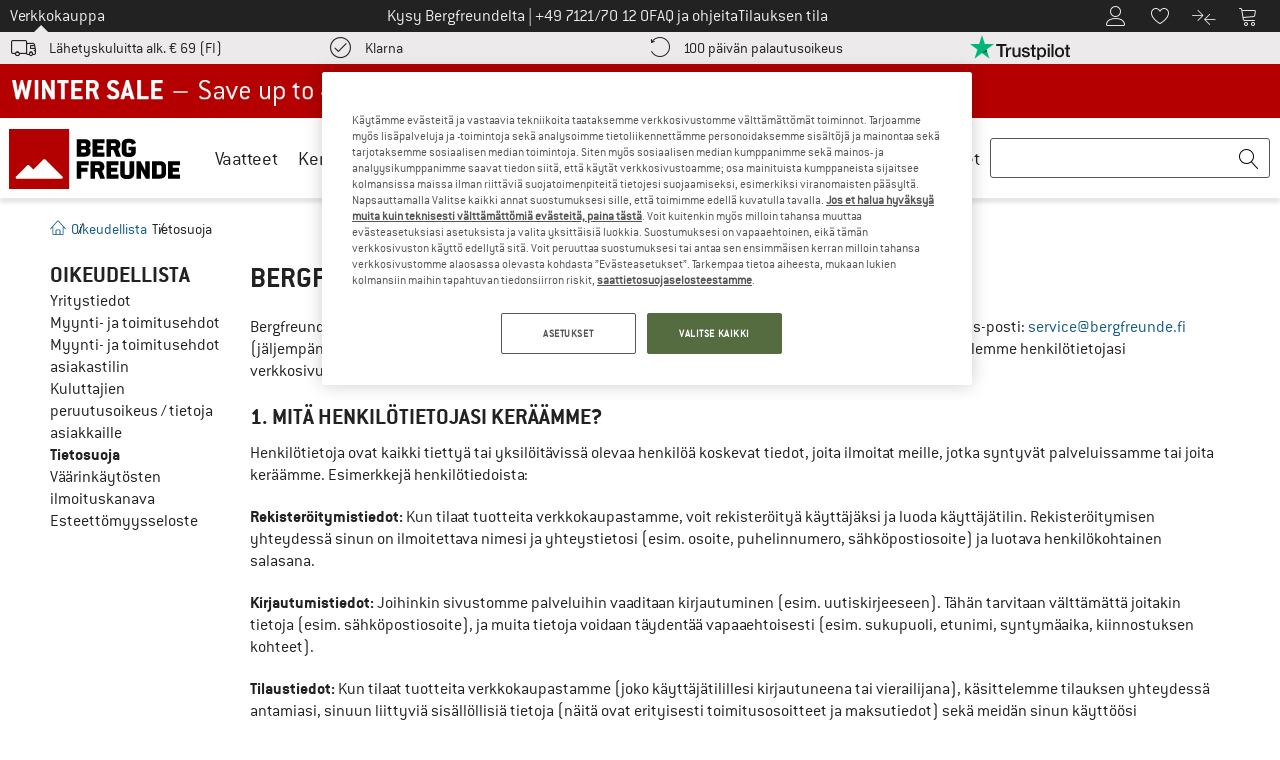

--- FILE ---
content_type: text/html; charset=UTF-8
request_url: https://www.bergfreunde.fi/tietosuoja/
body_size: 106671
content:
<!DOCTYPE html>
<html lang="fi-FI">
<head>
    <script type="text/javascript">(window.NREUM||(NREUM={})).init={privacy:{cookies_enabled:false},ajax:{deny_list:[]},feature_flags:["soft_nav"]};(window.NREUM||(NREUM={})).loader_config={xpid:"Vg4FUFVQDBAEVFRbAQcOXlI=",licenseKey:"NRJS-69fea895dace8dd134c",applicationID:"405966986",browserID:"535920120"};;/*! For license information please see nr-loader-spa-1.308.0.min.js.LICENSE.txt */
(()=>{var e,t,r={384:(e,t,r)=>{"use strict";r.d(t,{NT:()=>a,US:()=>u,Zm:()=>o,bQ:()=>d,dV:()=>c,pV:()=>l});var n=r(6154),i=r(1863),s=r(1910);const a={beacon:"bam.nr-data.net",errorBeacon:"bam.nr-data.net"};function o(){return n.gm.NREUM||(n.gm.NREUM={}),void 0===n.gm.newrelic&&(n.gm.newrelic=n.gm.NREUM),n.gm.NREUM}function c(){let e=o();return e.o||(e.o={ST:n.gm.setTimeout,SI:n.gm.setImmediate||n.gm.setInterval,CT:n.gm.clearTimeout,XHR:n.gm.XMLHttpRequest,REQ:n.gm.Request,EV:n.gm.Event,PR:n.gm.Promise,MO:n.gm.MutationObserver,FETCH:n.gm.fetch,WS:n.gm.WebSocket},(0,s.i)(...Object.values(e.o))),e}function d(e,t){let r=o();r.initializedAgents??={},t.initializedAt={ms:(0,i.t)(),date:new Date},r.initializedAgents[e]=t}function u(e,t){o()[e]=t}function l(){return function(){let e=o();const t=e.info||{};e.info={beacon:a.beacon,errorBeacon:a.errorBeacon,...t}}(),function(){let e=o();const t=e.init||{};e.init={...t}}(),c(),function(){let e=o();const t=e.loader_config||{};e.loader_config={...t}}(),o()}},782:(e,t,r)=>{"use strict";r.d(t,{T:()=>n});const n=r(860).K7.pageViewTiming},860:(e,t,r)=>{"use strict";r.d(t,{$J:()=>u,K7:()=>c,P3:()=>d,XX:()=>i,Yy:()=>o,df:()=>s,qY:()=>n,v4:()=>a});const n="events",i="jserrors",s="browser/blobs",a="rum",o="browser/logs",c={ajax:"ajax",genericEvents:"generic_events",jserrors:i,logging:"logging",metrics:"metrics",pageAction:"page_action",pageViewEvent:"page_view_event",pageViewTiming:"page_view_timing",sessionReplay:"session_replay",sessionTrace:"session_trace",softNav:"soft_navigations",spa:"spa"},d={[c.pageViewEvent]:1,[c.pageViewTiming]:2,[c.metrics]:3,[c.jserrors]:4,[c.spa]:5,[c.ajax]:6,[c.sessionTrace]:7,[c.softNav]:8,[c.sessionReplay]:9,[c.logging]:10,[c.genericEvents]:11},u={[c.pageViewEvent]:a,[c.pageViewTiming]:n,[c.ajax]:n,[c.spa]:n,[c.softNav]:n,[c.metrics]:i,[c.jserrors]:i,[c.sessionTrace]:s,[c.sessionReplay]:s,[c.logging]:o,[c.genericEvents]:"ins"}},944:(e,t,r)=>{"use strict";r.d(t,{R:()=>i});var n=r(3241);function i(e,t){"function"==typeof console.debug&&(console.debug("New Relic Warning: https://github.com/newrelic/newrelic-browser-agent/blob/main/docs/warning-codes.md#".concat(e),t),(0,n.W)({agentIdentifier:null,drained:null,type:"data",name:"warn",feature:"warn",data:{code:e,secondary:t}}))}},993:(e,t,r)=>{"use strict";r.d(t,{A$:()=>s,ET:()=>a,TZ:()=>o,p_:()=>i});var n=r(860);const i={ERROR:"ERROR",WARN:"WARN",INFO:"INFO",DEBUG:"DEBUG",TRACE:"TRACE"},s={OFF:0,ERROR:1,WARN:2,INFO:3,DEBUG:4,TRACE:5},a="log",o=n.K7.logging},1541:(e,t,r)=>{"use strict";r.d(t,{U:()=>i,f:()=>n});const n={MFE:"MFE",BA:"BA"};function i(e,t){if(2!==t?.harvestEndpointVersion)return{};const r=t.agentRef.runtime.appMetadata.agents[0].entityGuid;return e?{"source.id":e.id,"source.name":e.name,"source.type":e.type,"parent.id":e.parent?.id||r,"parent.type":e.parent?.type||n.BA}:{"entity.guid":r,appId:t.agentRef.info.applicationID}}},1687:(e,t,r)=>{"use strict";r.d(t,{Ak:()=>d,Ze:()=>h,x3:()=>u});var n=r(3241),i=r(7836),s=r(3606),a=r(860),o=r(2646);const c={};function d(e,t){const r={staged:!1,priority:a.P3[t]||0};l(e),c[e].get(t)||c[e].set(t,r)}function u(e,t){e&&c[e]&&(c[e].get(t)&&c[e].delete(t),p(e,t,!1),c[e].size&&f(e))}function l(e){if(!e)throw new Error("agentIdentifier required");c[e]||(c[e]=new Map)}function h(e="",t="feature",r=!1){if(l(e),!e||!c[e].get(t)||r)return p(e,t);c[e].get(t).staged=!0,f(e)}function f(e){const t=Array.from(c[e]);t.every(([e,t])=>t.staged)&&(t.sort((e,t)=>e[1].priority-t[1].priority),t.forEach(([t])=>{c[e].delete(t),p(e,t)}))}function p(e,t,r=!0){const a=e?i.ee.get(e):i.ee,c=s.i.handlers;if(!a.aborted&&a.backlog&&c){if((0,n.W)({agentIdentifier:e,type:"lifecycle",name:"drain",feature:t}),r){const e=a.backlog[t],r=c[t];if(r){for(let t=0;e&&t<e.length;++t)g(e[t],r);Object.entries(r).forEach(([e,t])=>{Object.values(t||{}).forEach(t=>{t[0]?.on&&t[0]?.context()instanceof o.y&&t[0].on(e,t[1])})})}}a.isolatedBacklog||delete c[t],a.backlog[t]=null,a.emit("drain-"+t,[])}}function g(e,t){var r=e[1];Object.values(t[r]||{}).forEach(t=>{var r=e[0];if(t[0]===r){var n=t[1],i=e[3],s=e[2];n.apply(i,s)}})}},1738:(e,t,r)=>{"use strict";r.d(t,{U:()=>f,Y:()=>h});var n=r(3241),i=r(9908),s=r(1863),a=r(944),o=r(5701),c=r(3969),d=r(8362),u=r(860),l=r(4261);function h(e,t,r,s){const h=s||r;!h||h[e]&&h[e]!==d.d.prototype[e]||(h[e]=function(){(0,i.p)(c.xV,["API/"+e+"/called"],void 0,u.K7.metrics,r.ee),(0,n.W)({agentIdentifier:r.agentIdentifier,drained:!!o.B?.[r.agentIdentifier],type:"data",name:"api",feature:l.Pl+e,data:{}});try{return t.apply(this,arguments)}catch(e){(0,a.R)(23,e)}})}function f(e,t,r,n,a){const o=e.info;null===r?delete o.jsAttributes[t]:o.jsAttributes[t]=r,(a||null===r)&&(0,i.p)(l.Pl+n,[(0,s.t)(),t,r],void 0,"session",e.ee)}},1741:(e,t,r)=>{"use strict";r.d(t,{W:()=>s});var n=r(944),i=r(4261);class s{#e(e,...t){if(this[e]!==s.prototype[e])return this[e](...t);(0,n.R)(35,e)}addPageAction(e,t){return this.#e(i.hG,e,t)}register(e){return this.#e(i.eY,e)}recordCustomEvent(e,t){return this.#e(i.fF,e,t)}setPageViewName(e,t){return this.#e(i.Fw,e,t)}setCustomAttribute(e,t,r){return this.#e(i.cD,e,t,r)}noticeError(e,t){return this.#e(i.o5,e,t)}setUserId(e,t=!1){return this.#e(i.Dl,e,t)}setApplicationVersion(e){return this.#e(i.nb,e)}setErrorHandler(e){return this.#e(i.bt,e)}addRelease(e,t){return this.#e(i.k6,e,t)}log(e,t){return this.#e(i.$9,e,t)}start(){return this.#e(i.d3)}finished(e){return this.#e(i.BL,e)}recordReplay(){return this.#e(i.CH)}pauseReplay(){return this.#e(i.Tb)}addToTrace(e){return this.#e(i.U2,e)}setCurrentRouteName(e){return this.#e(i.PA,e)}interaction(e){return this.#e(i.dT,e)}wrapLogger(e,t,r){return this.#e(i.Wb,e,t,r)}measure(e,t){return this.#e(i.V1,e,t)}consent(e){return this.#e(i.Pv,e)}}},1863:(e,t,r)=>{"use strict";function n(){return Math.floor(performance.now())}r.d(t,{t:()=>n})},1910:(e,t,r)=>{"use strict";r.d(t,{i:()=>s});var n=r(944);const i=new Map;function s(...e){return e.every(e=>{if(i.has(e))return i.get(e);const t="function"==typeof e?e.toString():"",r=t.includes("[native code]"),s=t.includes("nrWrapper");return r||s||(0,n.R)(64,e?.name||t),i.set(e,r),r})}},2555:(e,t,r)=>{"use strict";r.d(t,{D:()=>o,f:()=>a});var n=r(384),i=r(8122);const s={beacon:n.NT.beacon,errorBeacon:n.NT.errorBeacon,licenseKey:void 0,applicationID:void 0,sa:void 0,queueTime:void 0,applicationTime:void 0,ttGuid:void 0,user:void 0,account:void 0,product:void 0,extra:void 0,jsAttributes:{},userAttributes:void 0,atts:void 0,transactionName:void 0,tNamePlain:void 0};function a(e){try{return!!e.licenseKey&&!!e.errorBeacon&&!!e.applicationID}catch(e){return!1}}const o=e=>(0,i.a)(e,s)},2614:(e,t,r)=>{"use strict";r.d(t,{BB:()=>a,H3:()=>n,g:()=>d,iL:()=>c,tS:()=>o,uh:()=>i,wk:()=>s});const n="NRBA",i="SESSION",s=144e5,a=18e5,o={STARTED:"session-started",PAUSE:"session-pause",RESET:"session-reset",RESUME:"session-resume",UPDATE:"session-update"},c={SAME_TAB:"same-tab",CROSS_TAB:"cross-tab"},d={OFF:0,FULL:1,ERROR:2}},2646:(e,t,r)=>{"use strict";r.d(t,{y:()=>n});class n{constructor(e){this.contextId=e}}},2843:(e,t,r)=>{"use strict";r.d(t,{G:()=>s,u:()=>i});var n=r(3878);function i(e,t=!1,r,i){(0,n.DD)("visibilitychange",function(){if(t)return void("hidden"===document.visibilityState&&e());e(document.visibilityState)},r,i)}function s(e,t,r){(0,n.sp)("pagehide",e,t,r)}},3241:(e,t,r)=>{"use strict";r.d(t,{W:()=>s});var n=r(6154);const i="newrelic";function s(e={}){try{n.gm.dispatchEvent(new CustomEvent(i,{detail:e}))}catch(e){}}},3304:(e,t,r)=>{"use strict";r.d(t,{A:()=>s});var n=r(7836);const i=()=>{const e=new WeakSet;return(t,r)=>{if("object"==typeof r&&null!==r){if(e.has(r))return;e.add(r)}return r}};function s(e){try{return JSON.stringify(e,i())??""}catch(e){try{n.ee.emit("internal-error",[e])}catch(e){}return""}}},3333:(e,t,r)=>{"use strict";r.d(t,{$v:()=>u,TZ:()=>n,Xh:()=>c,Zp:()=>i,kd:()=>d,mq:()=>o,nf:()=>a,qN:()=>s});const n=r(860).K7.genericEvents,i=["auxclick","click","copy","keydown","paste","scrollend"],s=["focus","blur"],a=4,o=1e3,c=2e3,d=["PageAction","UserAction","BrowserPerformance"],u={RESOURCES:"experimental.resources",REGISTER:"register"}},3434:(e,t,r)=>{"use strict";r.d(t,{Jt:()=>s,YM:()=>d});var n=r(7836),i=r(5607);const s="nr@original:".concat(i.W),a=50;var o=Object.prototype.hasOwnProperty,c=!1;function d(e,t){return e||(e=n.ee),r.inPlace=function(e,t,n,i,s){n||(n="");const a="-"===n.charAt(0);for(let o=0;o<t.length;o++){const c=t[o],d=e[c];l(d)||(e[c]=r(d,a?c+n:n,i,c,s))}},r.flag=s,r;function r(t,r,n,c,d){return l(t)?t:(r||(r=""),nrWrapper[s]=t,function(e,t,r){if(Object.defineProperty&&Object.keys)try{return Object.keys(e).forEach(function(r){Object.defineProperty(t,r,{get:function(){return e[r]},set:function(t){return e[r]=t,t}})}),t}catch(e){u([e],r)}for(var n in e)o.call(e,n)&&(t[n]=e[n])}(t,nrWrapper,e),nrWrapper);function nrWrapper(){var s,o,l,h;let f;try{o=this,s=[...arguments],l="function"==typeof n?n(s,o):n||{}}catch(t){u([t,"",[s,o,c],l],e)}i(r+"start",[s,o,c],l,d);const p=performance.now();let g;try{return h=t.apply(o,s),g=performance.now(),h}catch(e){throw g=performance.now(),i(r+"err",[s,o,e],l,d),f=e,f}finally{const e=g-p,t={start:p,end:g,duration:e,isLongTask:e>=a,methodName:c,thrownError:f};t.isLongTask&&i("long-task",[t,o],l,d),i(r+"end",[s,o,h],l,d)}}}function i(r,n,i,s){if(!c||t){var a=c;c=!0;try{e.emit(r,n,i,t,s)}catch(t){u([t,r,n,i],e)}c=a}}}function u(e,t){t||(t=n.ee);try{t.emit("internal-error",e)}catch(e){}}function l(e){return!(e&&"function"==typeof e&&e.apply&&!e[s])}},3606:(e,t,r)=>{"use strict";r.d(t,{i:()=>s});var n=r(9908);s.on=a;var i=s.handlers={};function s(e,t,r,s){a(s||n.d,i,e,t,r)}function a(e,t,r,i,s){s||(s="feature"),e||(e=n.d);var a=t[s]=t[s]||{};(a[r]=a[r]||[]).push([e,i])}},3738:(e,t,r)=>{"use strict";r.d(t,{He:()=>i,Kp:()=>o,Lc:()=>d,Rz:()=>u,TZ:()=>n,bD:()=>s,d3:()=>a,jx:()=>l,sl:()=>h,uP:()=>c});const n=r(860).K7.sessionTrace,i="bstResource",s="resource",a="-start",o="-end",c="fn"+a,d="fn"+o,u="pushState",l=1e3,h=3e4},3785:(e,t,r)=>{"use strict";r.d(t,{R:()=>c,b:()=>d});var n=r(9908),i=r(1863),s=r(860),a=r(3969),o=r(993);function c(e,t,r={},c=o.p_.INFO,d=!0,u,l=(0,i.t)()){(0,n.p)(a.xV,["API/logging/".concat(c.toLowerCase(),"/called")],void 0,s.K7.metrics,e),(0,n.p)(o.ET,[l,t,r,c,d,u],void 0,s.K7.logging,e)}function d(e){return"string"==typeof e&&Object.values(o.p_).some(t=>t===e.toUpperCase().trim())}},3878:(e,t,r)=>{"use strict";function n(e,t){return{capture:e,passive:!1,signal:t}}function i(e,t,r=!1,i){window.addEventListener(e,t,n(r,i))}function s(e,t,r=!1,i){document.addEventListener(e,t,n(r,i))}r.d(t,{DD:()=>s,jT:()=>n,sp:()=>i})},3962:(e,t,r)=>{"use strict";r.d(t,{AM:()=>a,O2:()=>l,OV:()=>s,Qu:()=>h,TZ:()=>c,ih:()=>f,pP:()=>o,t1:()=>u,tC:()=>i,wD:()=>d});var n=r(860);const i=["click","keydown","submit"],s="popstate",a="api",o="initialPageLoad",c=n.K7.softNav,d=5e3,u=500,l={INITIAL_PAGE_LOAD:"",ROUTE_CHANGE:1,UNSPECIFIED:2},h={INTERACTION:1,AJAX:2,CUSTOM_END:3,CUSTOM_TRACER:4},f={IP:"in progress",PF:"pending finish",FIN:"finished",CAN:"cancelled"}},3969:(e,t,r)=>{"use strict";r.d(t,{TZ:()=>n,XG:()=>o,rs:()=>i,xV:()=>a,z_:()=>s});const n=r(860).K7.metrics,i="sm",s="cm",a="storeSupportabilityMetrics",o="storeEventMetrics"},4234:(e,t,r)=>{"use strict";r.d(t,{W:()=>s});var n=r(7836),i=r(1687);class s{constructor(e,t){this.agentIdentifier=e,this.ee=n.ee.get(e),this.featureName=t,this.blocked=!1}deregisterDrain(){(0,i.x3)(this.agentIdentifier,this.featureName)}}},4261:(e,t,r)=>{"use strict";r.d(t,{$9:()=>u,BL:()=>c,CH:()=>p,Dl:()=>R,Fw:()=>w,PA:()=>v,Pl:()=>n,Pv:()=>A,Tb:()=>h,U2:()=>a,V1:()=>E,Wb:()=>T,bt:()=>y,cD:()=>b,d3:()=>x,dT:()=>d,eY:()=>g,fF:()=>f,hG:()=>s,hw:()=>i,k6:()=>o,nb:()=>m,o5:()=>l});const n="api-",i=n+"ixn-",s="addPageAction",a="addToTrace",o="addRelease",c="finished",d="interaction",u="log",l="noticeError",h="pauseReplay",f="recordCustomEvent",p="recordReplay",g="register",m="setApplicationVersion",v="setCurrentRouteName",b="setCustomAttribute",y="setErrorHandler",w="setPageViewName",R="setUserId",x="start",T="wrapLogger",E="measure",A="consent"},5205:(e,t,r)=>{"use strict";r.d(t,{j:()=>S});var n=r(384),i=r(1741);var s=r(2555),a=r(3333);const o=e=>{if(!e||"string"!=typeof e)return!1;try{document.createDocumentFragment().querySelector(e)}catch{return!1}return!0};var c=r(2614),d=r(944),u=r(8122);const l="[data-nr-mask]",h=e=>(0,u.a)(e,(()=>{const e={feature_flags:[],experimental:{allow_registered_children:!1,resources:!1},mask_selector:"*",block_selector:"[data-nr-block]",mask_input_options:{color:!1,date:!1,"datetime-local":!1,email:!1,month:!1,number:!1,range:!1,search:!1,tel:!1,text:!1,time:!1,url:!1,week:!1,textarea:!1,select:!1,password:!0}};return{ajax:{deny_list:void 0,block_internal:!0,enabled:!0,autoStart:!0},api:{get allow_registered_children(){return e.feature_flags.includes(a.$v.REGISTER)||e.experimental.allow_registered_children},set allow_registered_children(t){e.experimental.allow_registered_children=t},duplicate_registered_data:!1},browser_consent_mode:{enabled:!1},distributed_tracing:{enabled:void 0,exclude_newrelic_header:void 0,cors_use_newrelic_header:void 0,cors_use_tracecontext_headers:void 0,allowed_origins:void 0},get feature_flags(){return e.feature_flags},set feature_flags(t){e.feature_flags=t},generic_events:{enabled:!0,autoStart:!0},harvest:{interval:30},jserrors:{enabled:!0,autoStart:!0},logging:{enabled:!0,autoStart:!0},metrics:{enabled:!0,autoStart:!0},obfuscate:void 0,page_action:{enabled:!0},page_view_event:{enabled:!0,autoStart:!0},page_view_timing:{enabled:!0,autoStart:!0},performance:{capture_marks:!1,capture_measures:!1,capture_detail:!0,resources:{get enabled(){return e.feature_flags.includes(a.$v.RESOURCES)||e.experimental.resources},set enabled(t){e.experimental.resources=t},asset_types:[],first_party_domains:[],ignore_newrelic:!0}},privacy:{cookies_enabled:!0},proxy:{assets:void 0,beacon:void 0},session:{expiresMs:c.wk,inactiveMs:c.BB},session_replay:{autoStart:!0,enabled:!1,preload:!1,sampling_rate:10,error_sampling_rate:100,collect_fonts:!1,inline_images:!1,fix_stylesheets:!0,mask_all_inputs:!0,get mask_text_selector(){return e.mask_selector},set mask_text_selector(t){o(t)?e.mask_selector="".concat(t,",").concat(l):""===t||null===t?e.mask_selector=l:(0,d.R)(5,t)},get block_class(){return"nr-block"},get ignore_class(){return"nr-ignore"},get mask_text_class(){return"nr-mask"},get block_selector(){return e.block_selector},set block_selector(t){o(t)?e.block_selector+=",".concat(t):""!==t&&(0,d.R)(6,t)},get mask_input_options(){return e.mask_input_options},set mask_input_options(t){t&&"object"==typeof t?e.mask_input_options={...t,password:!0}:(0,d.R)(7,t)}},session_trace:{enabled:!0,autoStart:!0},soft_navigations:{enabled:!0,autoStart:!0},spa:{enabled:!0,autoStart:!0},ssl:void 0,user_actions:{enabled:!0,elementAttributes:["id","className","tagName","type"]}}})());var f=r(6154),p=r(9324);let g=0;const m={buildEnv:p.F3,distMethod:p.Xs,version:p.xv,originTime:f.WN},v={consented:!1},b={appMetadata:{},get consented(){return this.session?.state?.consent||v.consented},set consented(e){v.consented=e},customTransaction:void 0,denyList:void 0,disabled:!1,harvester:void 0,isolatedBacklog:!1,isRecording:!1,loaderType:void 0,maxBytes:3e4,obfuscator:void 0,onerror:void 0,ptid:void 0,releaseIds:{},session:void 0,timeKeeper:void 0,registeredEntities:[],jsAttributesMetadata:{bytes:0},get harvestCount(){return++g}},y=e=>{const t=(0,u.a)(e,b),r=Object.keys(m).reduce((e,t)=>(e[t]={value:m[t],writable:!1,configurable:!0,enumerable:!0},e),{});return Object.defineProperties(t,r)};var w=r(5701);const R=e=>{const t=e.startsWith("http");e+="/",r.p=t?e:"https://"+e};var x=r(7836),T=r(3241);const E={accountID:void 0,trustKey:void 0,agentID:void 0,licenseKey:void 0,applicationID:void 0,xpid:void 0},A=e=>(0,u.a)(e,E),_=new Set;function S(e,t={},r,a){let{init:o,info:c,loader_config:d,runtime:u={},exposed:l=!0}=t;if(!c){const e=(0,n.pV)();o=e.init,c=e.info,d=e.loader_config}e.init=h(o||{}),e.loader_config=A(d||{}),c.jsAttributes??={},f.bv&&(c.jsAttributes.isWorker=!0),e.info=(0,s.D)(c);const p=e.init,g=[c.beacon,c.errorBeacon];_.has(e.agentIdentifier)||(p.proxy.assets&&(R(p.proxy.assets),g.push(p.proxy.assets)),p.proxy.beacon&&g.push(p.proxy.beacon),e.beacons=[...g],function(e){const t=(0,n.pV)();Object.getOwnPropertyNames(i.W.prototype).forEach(r=>{const n=i.W.prototype[r];if("function"!=typeof n||"constructor"===n)return;let s=t[r];e[r]&&!1!==e.exposed&&"micro-agent"!==e.runtime?.loaderType&&(t[r]=(...t)=>{const n=e[r](...t);return s?s(...t):n})})}(e),(0,n.US)("activatedFeatures",w.B)),u.denyList=[...p.ajax.deny_list||[],...p.ajax.block_internal?g:[]],u.ptid=e.agentIdentifier,u.loaderType=r,e.runtime=y(u),_.has(e.agentIdentifier)||(e.ee=x.ee.get(e.agentIdentifier),e.exposed=l,(0,T.W)({agentIdentifier:e.agentIdentifier,drained:!!w.B?.[e.agentIdentifier],type:"lifecycle",name:"initialize",feature:void 0,data:e.config})),_.add(e.agentIdentifier)}},5270:(e,t,r)=>{"use strict";r.d(t,{Aw:()=>a,SR:()=>s,rF:()=>o});var n=r(384),i=r(7767);function s(e){return!!(0,n.dV)().o.MO&&(0,i.V)(e)&&!0===e?.session_trace.enabled}function a(e){return!0===e?.session_replay.preload&&s(e)}function o(e,t){try{if("string"==typeof t?.type){if("password"===t.type.toLowerCase())return"*".repeat(e?.length||0);if(void 0!==t?.dataset?.nrUnmask||t?.classList?.contains("nr-unmask"))return e}}catch(e){}return"string"==typeof e?e.replace(/[\S]/g,"*"):"*".repeat(e?.length||0)}},5289:(e,t,r)=>{"use strict";r.d(t,{GG:()=>a,Qr:()=>c,sB:()=>o});var n=r(3878),i=r(6389);function s(){return"undefined"==typeof document||"complete"===document.readyState}function a(e,t){if(s())return e();const r=(0,i.J)(e),a=setInterval(()=>{s()&&(clearInterval(a),r())},500);(0,n.sp)("load",r,t)}function o(e){if(s())return e();(0,n.DD)("DOMContentLoaded",e)}function c(e){if(s())return e();(0,n.sp)("popstate",e)}},5607:(e,t,r)=>{"use strict";r.d(t,{W:()=>n});const n=(0,r(9566).bz)()},5701:(e,t,r)=>{"use strict";r.d(t,{B:()=>s,t:()=>a});var n=r(3241);const i=new Set,s={};function a(e,t){const r=t.agentIdentifier;s[r]??={},e&&"object"==typeof e&&(i.has(r)||(t.ee.emit("rumresp",[e]),s[r]=e,i.add(r),(0,n.W)({agentIdentifier:r,loaded:!0,drained:!0,type:"lifecycle",name:"load",feature:void 0,data:e})))}},6154:(e,t,r)=>{"use strict";r.d(t,{OF:()=>d,RI:()=>i,WN:()=>h,bv:()=>s,eN:()=>f,gm:()=>a,lR:()=>l,m:()=>c,mw:()=>o,sb:()=>u});var n=r(1863);const i="undefined"!=typeof window&&!!window.document,s="undefined"!=typeof WorkerGlobalScope&&("undefined"!=typeof self&&self instanceof WorkerGlobalScope&&self.navigator instanceof WorkerNavigator||"undefined"!=typeof globalThis&&globalThis instanceof WorkerGlobalScope&&globalThis.navigator instanceof WorkerNavigator),a=i?window:"undefined"!=typeof WorkerGlobalScope&&("undefined"!=typeof self&&self instanceof WorkerGlobalScope&&self||"undefined"!=typeof globalThis&&globalThis instanceof WorkerGlobalScope&&globalThis),o=Boolean("hidden"===a?.document?.visibilityState),c=""+a?.location,d=/iPad|iPhone|iPod/.test(a.navigator?.userAgent),u=d&&"undefined"==typeof SharedWorker,l=(()=>{const e=a.navigator?.userAgent?.match(/Firefox[/\s](\d+\.\d+)/);return Array.isArray(e)&&e.length>=2?+e[1]:0})(),h=Date.now()-(0,n.t)(),f=()=>"undefined"!=typeof PerformanceNavigationTiming&&a?.performance?.getEntriesByType("navigation")?.[0]?.responseStart},6344:(e,t,r)=>{"use strict";r.d(t,{BB:()=>u,Qb:()=>l,TZ:()=>i,Ug:()=>a,Vh:()=>s,_s:()=>o,bc:()=>d,yP:()=>c});var n=r(2614);const i=r(860).K7.sessionReplay,s="errorDuringReplay",a=.12,o={DomContentLoaded:0,Load:1,FullSnapshot:2,IncrementalSnapshot:3,Meta:4,Custom:5},c={[n.g.ERROR]:15e3,[n.g.FULL]:3e5,[n.g.OFF]:0},d={RESET:{message:"Session was reset",sm:"Reset"},IMPORT:{message:"Recorder failed to import",sm:"Import"},TOO_MANY:{message:"429: Too Many Requests",sm:"Too-Many"},TOO_BIG:{message:"Payload was too large",sm:"Too-Big"},CROSS_TAB:{message:"Session Entity was set to OFF on another tab",sm:"Cross-Tab"},ENTITLEMENTS:{message:"Session Replay is not allowed and will not be started",sm:"Entitlement"}},u=5e3,l={API:"api",RESUME:"resume",SWITCH_TO_FULL:"switchToFull",INITIALIZE:"initialize",PRELOAD:"preload"}},6389:(e,t,r)=>{"use strict";function n(e,t=500,r={}){const n=r?.leading||!1;let i;return(...r)=>{n&&void 0===i&&(e.apply(this,r),i=setTimeout(()=>{i=clearTimeout(i)},t)),n||(clearTimeout(i),i=setTimeout(()=>{e.apply(this,r)},t))}}function i(e){let t=!1;return(...r)=>{t||(t=!0,e.apply(this,r))}}r.d(t,{J:()=>i,s:()=>n})},6630:(e,t,r)=>{"use strict";r.d(t,{T:()=>n});const n=r(860).K7.pageViewEvent},6774:(e,t,r)=>{"use strict";r.d(t,{T:()=>n});const n=r(860).K7.jserrors},7295:(e,t,r)=>{"use strict";r.d(t,{Xv:()=>a,gX:()=>i,iW:()=>s});var n=[];function i(e){if(!e||s(e))return!1;if(0===n.length)return!0;if("*"===n[0].hostname)return!1;for(var t=0;t<n.length;t++){var r=n[t];if(r.hostname.test(e.hostname)&&r.pathname.test(e.pathname))return!1}return!0}function s(e){return void 0===e.hostname}function a(e){if(n=[],e&&e.length)for(var t=0;t<e.length;t++){let r=e[t];if(!r)continue;if("*"===r)return void(n=[{hostname:"*"}]);0===r.indexOf("http://")?r=r.substring(7):0===r.indexOf("https://")&&(r=r.substring(8));const i=r.indexOf("/");let s,a;i>0?(s=r.substring(0,i),a=r.substring(i)):(s=r,a="*");let[c]=s.split(":");n.push({hostname:o(c),pathname:o(a,!0)})}}function o(e,t=!1){const r=e.replace(/[.+?^${}()|[\]\\]/g,e=>"\\"+e).replace(/\*/g,".*?");return new RegExp((t?"^":"")+r+"$")}},7485:(e,t,r)=>{"use strict";r.d(t,{D:()=>i});var n=r(6154);function i(e){if(0===(e||"").indexOf("data:"))return{protocol:"data"};try{const t=new URL(e,location.href),r={port:t.port,hostname:t.hostname,pathname:t.pathname,search:t.search,protocol:t.protocol.slice(0,t.protocol.indexOf(":")),sameOrigin:t.protocol===n.gm?.location?.protocol&&t.host===n.gm?.location?.host};return r.port&&""!==r.port||("http:"===t.protocol&&(r.port="80"),"https:"===t.protocol&&(r.port="443")),r.pathname&&""!==r.pathname?r.pathname.startsWith("/")||(r.pathname="/".concat(r.pathname)):r.pathname="/",r}catch(e){return{}}}},7699:(e,t,r)=>{"use strict";r.d(t,{It:()=>s,KC:()=>o,No:()=>i,qh:()=>a});var n=r(860);const i=16e3,s=1e6,a="SESSION_ERROR",o={[n.K7.logging]:!0,[n.K7.genericEvents]:!1,[n.K7.jserrors]:!1,[n.K7.ajax]:!1}},7767:(e,t,r)=>{"use strict";r.d(t,{V:()=>i});var n=r(6154);const i=e=>n.RI&&!0===e?.privacy.cookies_enabled},7836:(e,t,r)=>{"use strict";r.d(t,{P:()=>o,ee:()=>c});var n=r(384),i=r(8990),s=r(2646),a=r(5607);const o="nr@context:".concat(a.W),c=function e(t,r){var n={},a={},u={},l=!1;try{l=16===r.length&&d.initializedAgents?.[r]?.runtime.isolatedBacklog}catch(e){}var h={on:p,addEventListener:p,removeEventListener:function(e,t){var r=n[e];if(!r)return;for(var i=0;i<r.length;i++)r[i]===t&&r.splice(i,1)},emit:function(e,r,n,i,s){!1!==s&&(s=!0);if(c.aborted&&!i)return;t&&s&&t.emit(e,r,n);var o=f(n);g(e).forEach(e=>{e.apply(o,r)});var d=v()[a[e]];d&&d.push([h,e,r,o]);return o},get:m,listeners:g,context:f,buffer:function(e,t){const r=v();if(t=t||"feature",h.aborted)return;Object.entries(e||{}).forEach(([e,n])=>{a[n]=t,t in r||(r[t]=[])})},abort:function(){h._aborted=!0,Object.keys(h.backlog).forEach(e=>{delete h.backlog[e]})},isBuffering:function(e){return!!v()[a[e]]},debugId:r,backlog:l?{}:t&&"object"==typeof t.backlog?t.backlog:{},isolatedBacklog:l};return Object.defineProperty(h,"aborted",{get:()=>{let e=h._aborted||!1;return e||(t&&(e=t.aborted),e)}}),h;function f(e){return e&&e instanceof s.y?e:e?(0,i.I)(e,o,()=>new s.y(o)):new s.y(o)}function p(e,t){n[e]=g(e).concat(t)}function g(e){return n[e]||[]}function m(t){return u[t]=u[t]||e(h,t)}function v(){return h.backlog}}(void 0,"globalEE"),d=(0,n.Zm)();d.ee||(d.ee=c)},8122:(e,t,r)=>{"use strict";r.d(t,{a:()=>i});var n=r(944);function i(e,t){try{if(!e||"object"!=typeof e)return(0,n.R)(3);if(!t||"object"!=typeof t)return(0,n.R)(4);const r=Object.create(Object.getPrototypeOf(t),Object.getOwnPropertyDescriptors(t)),s=0===Object.keys(r).length?e:r;for(let a in s)if(void 0!==e[a])try{if(null===e[a]){r[a]=null;continue}Array.isArray(e[a])&&Array.isArray(t[a])?r[a]=Array.from(new Set([...e[a],...t[a]])):"object"==typeof e[a]&&"object"==typeof t[a]?r[a]=i(e[a],t[a]):r[a]=e[a]}catch(e){r[a]||(0,n.R)(1,e)}return r}catch(e){(0,n.R)(2,e)}}},8139:(e,t,r)=>{"use strict";r.d(t,{u:()=>h});var n=r(7836),i=r(3434),s=r(8990),a=r(6154);const o={},c=a.gm.XMLHttpRequest,d="addEventListener",u="removeEventListener",l="nr@wrapped:".concat(n.P);function h(e){var t=function(e){return(e||n.ee).get("events")}(e);if(o[t.debugId]++)return t;o[t.debugId]=1;var r=(0,i.YM)(t,!0);function h(e){r.inPlace(e,[d,u],"-",p)}function p(e,t){return e[1]}return"getPrototypeOf"in Object&&(a.RI&&f(document,h),c&&f(c.prototype,h),f(a.gm,h)),t.on(d+"-start",function(e,t){var n=e[1];if(null!==n&&("function"==typeof n||"object"==typeof n)&&"newrelic"!==e[0]){var i=(0,s.I)(n,l,function(){var e={object:function(){if("function"!=typeof n.handleEvent)return;return n.handleEvent.apply(n,arguments)},function:n}[typeof n];return e?r(e,"fn-",null,e.name||"anonymous"):n});this.wrapped=e[1]=i}}),t.on(u+"-start",function(e){e[1]=this.wrapped||e[1]}),t}function f(e,t,...r){let n=e;for(;"object"==typeof n&&!Object.prototype.hasOwnProperty.call(n,d);)n=Object.getPrototypeOf(n);n&&t(n,...r)}},8362:(e,t,r)=>{"use strict";r.d(t,{d:()=>s});var n=r(9566),i=r(1741);class s extends i.W{agentIdentifier=(0,n.LA)(16)}},8374:(e,t,r)=>{r.nc=(()=>{try{return document?.currentScript?.nonce}catch(e){}return""})()},8990:(e,t,r)=>{"use strict";r.d(t,{I:()=>i});var n=Object.prototype.hasOwnProperty;function i(e,t,r){if(n.call(e,t))return e[t];var i=r();if(Object.defineProperty&&Object.keys)try{return Object.defineProperty(e,t,{value:i,writable:!0,enumerable:!1}),i}catch(e){}return e[t]=i,i}},9119:(e,t,r)=>{"use strict";r.d(t,{L:()=>s});var n=/([^?#]*)[^#]*(#[^?]*|$).*/,i=/([^?#]*)().*/;function s(e,t){return e?e.replace(t?n:i,"$1$2"):e}},9300:(e,t,r)=>{"use strict";r.d(t,{T:()=>n});const n=r(860).K7.ajax},9324:(e,t,r)=>{"use strict";r.d(t,{AJ:()=>a,F3:()=>i,Xs:()=>s,Yq:()=>o,xv:()=>n});const n="1.308.0",i="PROD",s="CDN",a="@newrelic/rrweb",o="1.0.1"},9566:(e,t,r)=>{"use strict";r.d(t,{LA:()=>o,ZF:()=>c,bz:()=>a,el:()=>d});var n=r(6154);const i="xxxxxxxx-xxxx-4xxx-yxxx-xxxxxxxxxxxx";function s(e,t){return e?15&e[t]:16*Math.random()|0}function a(){const e=n.gm?.crypto||n.gm?.msCrypto;let t,r=0;return e&&e.getRandomValues&&(t=e.getRandomValues(new Uint8Array(30))),i.split("").map(e=>"x"===e?s(t,r++).toString(16):"y"===e?(3&s()|8).toString(16):e).join("")}function o(e){const t=n.gm?.crypto||n.gm?.msCrypto;let r,i=0;t&&t.getRandomValues&&(r=t.getRandomValues(new Uint8Array(e)));const a=[];for(var o=0;o<e;o++)a.push(s(r,i++).toString(16));return a.join("")}function c(){return o(16)}function d(){return o(32)}},9908:(e,t,r)=>{"use strict";r.d(t,{d:()=>n,p:()=>i});var n=r(7836).ee.get("handle");function i(e,t,r,i,s){s?(s.buffer([e],i),s.emit(e,t,r)):(n.buffer([e],i),n.emit(e,t,r))}}},n={};function i(e){var t=n[e];if(void 0!==t)return t.exports;var s=n[e]={exports:{}};return r[e](s,s.exports,i),s.exports}i.m=r,i.d=(e,t)=>{for(var r in t)i.o(t,r)&&!i.o(e,r)&&Object.defineProperty(e,r,{enumerable:!0,get:t[r]})},i.f={},i.e=e=>Promise.all(Object.keys(i.f).reduce((t,r)=>(i.f[r](e,t),t),[])),i.u=e=>({212:"nr-spa-compressor",249:"nr-spa-recorder",478:"nr-spa"}[e]+"-1.308.0.min.js"),i.o=(e,t)=>Object.prototype.hasOwnProperty.call(e,t),e={},t="NRBA-1.308.0.PROD:",i.l=(r,n,s,a)=>{if(e[r])e[r].push(n);else{var o,c;if(void 0!==s)for(var d=document.getElementsByTagName("script"),u=0;u<d.length;u++){var l=d[u];if(l.getAttribute("src")==r||l.getAttribute("data-webpack")==t+s){o=l;break}}if(!o){c=!0;var h={478:"sha512-RSfSVnmHk59T/uIPbdSE0LPeqcEdF4/+XhfJdBuccH5rYMOEZDhFdtnh6X6nJk7hGpzHd9Ujhsy7lZEz/ORYCQ==",249:"sha512-ehJXhmntm85NSqW4MkhfQqmeKFulra3klDyY0OPDUE+sQ3GokHlPh1pmAzuNy//3j4ac6lzIbmXLvGQBMYmrkg==",212:"sha512-B9h4CR46ndKRgMBcK+j67uSR2RCnJfGefU+A7FrgR/k42ovXy5x/MAVFiSvFxuVeEk/pNLgvYGMp1cBSK/G6Fg=="};(o=document.createElement("script")).charset="utf-8",i.nc&&o.setAttribute("nonce",i.nc),o.setAttribute("data-webpack",t+s),o.src=r,0!==o.src.indexOf(window.location.origin+"/")&&(o.crossOrigin="anonymous"),h[a]&&(o.integrity=h[a])}e[r]=[n];var f=(t,n)=>{o.onerror=o.onload=null,clearTimeout(p);var i=e[r];if(delete e[r],o.parentNode&&o.parentNode.removeChild(o),i&&i.forEach(e=>e(n)),t)return t(n)},p=setTimeout(f.bind(null,void 0,{type:"timeout",target:o}),12e4);o.onerror=f.bind(null,o.onerror),o.onload=f.bind(null,o.onload),c&&document.head.appendChild(o)}},i.r=e=>{"undefined"!=typeof Symbol&&Symbol.toStringTag&&Object.defineProperty(e,Symbol.toStringTag,{value:"Module"}),Object.defineProperty(e,"__esModule",{value:!0})},i.p="https://js-agent.newrelic.com/",(()=>{var e={38:0,788:0};i.f.j=(t,r)=>{var n=i.o(e,t)?e[t]:void 0;if(0!==n)if(n)r.push(n[2]);else{var s=new Promise((r,i)=>n=e[t]=[r,i]);r.push(n[2]=s);var a=i.p+i.u(t),o=new Error;i.l(a,r=>{if(i.o(e,t)&&(0!==(n=e[t])&&(e[t]=void 0),n)){var s=r&&("load"===r.type?"missing":r.type),a=r&&r.target&&r.target.src;o.message="Loading chunk "+t+" failed: ("+s+": "+a+")",o.name="ChunkLoadError",o.type=s,o.request=a,n[1](o)}},"chunk-"+t,t)}};var t=(t,r)=>{var n,s,[a,o,c]=r,d=0;if(a.some(t=>0!==e[t])){for(n in o)i.o(o,n)&&(i.m[n]=o[n]);if(c)c(i)}for(t&&t(r);d<a.length;d++)s=a[d],i.o(e,s)&&e[s]&&e[s][0](),e[s]=0},r=self["webpackChunk:NRBA-1.308.0.PROD"]=self["webpackChunk:NRBA-1.308.0.PROD"]||[];r.forEach(t.bind(null,0)),r.push=t.bind(null,r.push.bind(r))})(),(()=>{"use strict";i(8374);var e=i(8362),t=i(860);const r=Object.values(t.K7);var n=i(5205);var s=i(9908),a=i(1863),o=i(4261),c=i(1738);var d=i(1687),u=i(4234),l=i(5289),h=i(6154),f=i(944),p=i(5270),g=i(7767),m=i(6389),v=i(7699);class b extends u.W{constructor(e,t){super(e.agentIdentifier,t),this.agentRef=e,this.abortHandler=void 0,this.featAggregate=void 0,this.loadedSuccessfully=void 0,this.onAggregateImported=new Promise(e=>{this.loadedSuccessfully=e}),this.deferred=Promise.resolve(),!1===e.init[this.featureName].autoStart?this.deferred=new Promise((t,r)=>{this.ee.on("manual-start-all",(0,m.J)(()=>{(0,d.Ak)(e.agentIdentifier,this.featureName),t()}))}):(0,d.Ak)(e.agentIdentifier,t)}importAggregator(e,t,r={}){if(this.featAggregate)return;const n=async()=>{let n;await this.deferred;try{if((0,g.V)(e.init)){const{setupAgentSession:t}=await i.e(478).then(i.bind(i,8766));n=t(e)}}catch(e){(0,f.R)(20,e),this.ee.emit("internal-error",[e]),(0,s.p)(v.qh,[e],void 0,this.featureName,this.ee)}try{if(!this.#t(this.featureName,n,e.init))return(0,d.Ze)(this.agentIdentifier,this.featureName),void this.loadedSuccessfully(!1);const{Aggregate:i}=await t();this.featAggregate=new i(e,r),e.runtime.harvester.initializedAggregates.push(this.featAggregate),this.loadedSuccessfully(!0)}catch(e){(0,f.R)(34,e),this.abortHandler?.(),(0,d.Ze)(this.agentIdentifier,this.featureName,!0),this.loadedSuccessfully(!1),this.ee&&this.ee.abort()}};h.RI?(0,l.GG)(()=>n(),!0):n()}#t(e,r,n){if(this.blocked)return!1;switch(e){case t.K7.sessionReplay:return(0,p.SR)(n)&&!!r;case t.K7.sessionTrace:return!!r;default:return!0}}}var y=i(6630),w=i(2614),R=i(3241);class x extends b{static featureName=y.T;constructor(e){var t;super(e,y.T),this.setupInspectionEvents(e.agentIdentifier),t=e,(0,c.Y)(o.Fw,function(e,r){"string"==typeof e&&("/"!==e.charAt(0)&&(e="/"+e),t.runtime.customTransaction=(r||"http://custom.transaction")+e,(0,s.p)(o.Pl+o.Fw,[(0,a.t)()],void 0,void 0,t.ee))},t),this.importAggregator(e,()=>i.e(478).then(i.bind(i,2467)))}setupInspectionEvents(e){const t=(t,r)=>{t&&(0,R.W)({agentIdentifier:e,timeStamp:t.timeStamp,loaded:"complete"===t.target.readyState,type:"window",name:r,data:t.target.location+""})};(0,l.sB)(e=>{t(e,"DOMContentLoaded")}),(0,l.GG)(e=>{t(e,"load")}),(0,l.Qr)(e=>{t(e,"navigate")}),this.ee.on(w.tS.UPDATE,(t,r)=>{(0,R.W)({agentIdentifier:e,type:"lifecycle",name:"session",data:r})})}}var T=i(384);class E extends e.d{constructor(e){var t;(super(),h.gm)?(this.features={},(0,T.bQ)(this.agentIdentifier,this),this.desiredFeatures=new Set(e.features||[]),this.desiredFeatures.add(x),(0,n.j)(this,e,e.loaderType||"agent"),t=this,(0,c.Y)(o.cD,function(e,r,n=!1){if("string"==typeof e){if(["string","number","boolean"].includes(typeof r)||null===r)return(0,c.U)(t,e,r,o.cD,n);(0,f.R)(40,typeof r)}else(0,f.R)(39,typeof e)},t),function(e){(0,c.Y)(o.Dl,function(t,r=!1){if("string"!=typeof t&&null!==t)return void(0,f.R)(41,typeof t);const n=e.info.jsAttributes["enduser.id"];r&&null!=n&&n!==t?(0,s.p)(o.Pl+"setUserIdAndResetSession",[t],void 0,"session",e.ee):(0,c.U)(e,"enduser.id",t,o.Dl,!0)},e)}(this),function(e){(0,c.Y)(o.nb,function(t){if("string"==typeof t||null===t)return(0,c.U)(e,"application.version",t,o.nb,!1);(0,f.R)(42,typeof t)},e)}(this),function(e){(0,c.Y)(o.d3,function(){e.ee.emit("manual-start-all")},e)}(this),function(e){(0,c.Y)(o.Pv,function(t=!0){if("boolean"==typeof t){if((0,s.p)(o.Pl+o.Pv,[t],void 0,"session",e.ee),e.runtime.consented=t,t){const t=e.features.page_view_event;t.onAggregateImported.then(e=>{const r=t.featAggregate;e&&!r.sentRum&&r.sendRum()})}}else(0,f.R)(65,typeof t)},e)}(this),this.run()):(0,f.R)(21)}get config(){return{info:this.info,init:this.init,loader_config:this.loader_config,runtime:this.runtime}}get api(){return this}run(){try{const e=function(e){const t={};return r.forEach(r=>{t[r]=!!e[r]?.enabled}),t}(this.init),n=[...this.desiredFeatures];n.sort((e,r)=>t.P3[e.featureName]-t.P3[r.featureName]),n.forEach(r=>{if(!e[r.featureName]&&r.featureName!==t.K7.pageViewEvent)return;if(r.featureName===t.K7.spa)return void(0,f.R)(67);const n=function(e){switch(e){case t.K7.ajax:return[t.K7.jserrors];case t.K7.sessionTrace:return[t.K7.ajax,t.K7.pageViewEvent];case t.K7.sessionReplay:return[t.K7.sessionTrace];case t.K7.pageViewTiming:return[t.K7.pageViewEvent];default:return[]}}(r.featureName).filter(e=>!(e in this.features));n.length>0&&(0,f.R)(36,{targetFeature:r.featureName,missingDependencies:n}),this.features[r.featureName]=new r(this)})}catch(e){(0,f.R)(22,e);for(const e in this.features)this.features[e].abortHandler?.();const t=(0,T.Zm)();delete t.initializedAgents[this.agentIdentifier]?.features,delete this.sharedAggregator;return t.ee.get(this.agentIdentifier).abort(),!1}}}var A=i(2843),_=i(782);class S extends b{static featureName=_.T;constructor(e){super(e,_.T),h.RI&&((0,A.u)(()=>(0,s.p)("docHidden",[(0,a.t)()],void 0,_.T,this.ee),!0),(0,A.G)(()=>(0,s.p)("winPagehide",[(0,a.t)()],void 0,_.T,this.ee)),this.importAggregator(e,()=>i.e(478).then(i.bind(i,9917))))}}var O=i(3969);class I extends b{static featureName=O.TZ;constructor(e){super(e,O.TZ),h.RI&&document.addEventListener("securitypolicyviolation",e=>{(0,s.p)(O.xV,["Generic/CSPViolation/Detected"],void 0,this.featureName,this.ee)}),this.importAggregator(e,()=>i.e(478).then(i.bind(i,6555)))}}var N=i(6774),P=i(3878),k=i(3304);class D{constructor(e,t,r,n,i){this.name="UncaughtError",this.message="string"==typeof e?e:(0,k.A)(e),this.sourceURL=t,this.line=r,this.column=n,this.__newrelic=i}}function C(e){return M(e)?e:new D(void 0!==e?.message?e.message:e,e?.filename||e?.sourceURL,e?.lineno||e?.line,e?.colno||e?.col,e?.__newrelic,e?.cause)}function j(e){const t="Unhandled Promise Rejection: ";if(!e?.reason)return;if(M(e.reason)){try{e.reason.message.startsWith(t)||(e.reason.message=t+e.reason.message)}catch(e){}return C(e.reason)}const r=C(e.reason);return(r.message||"").startsWith(t)||(r.message=t+r.message),r}function L(e){if(e.error instanceof SyntaxError&&!/:\d+$/.test(e.error.stack?.trim())){const t=new D(e.message,e.filename,e.lineno,e.colno,e.error.__newrelic,e.cause);return t.name=SyntaxError.name,t}return M(e.error)?e.error:C(e)}function M(e){return e instanceof Error&&!!e.stack}function H(e,r,n,i,o=(0,a.t)()){"string"==typeof e&&(e=new Error(e)),(0,s.p)("err",[e,o,!1,r,n.runtime.isRecording,void 0,i],void 0,t.K7.jserrors,n.ee),(0,s.p)("uaErr",[],void 0,t.K7.genericEvents,n.ee)}var B=i(1541),K=i(993),W=i(3785);function U(e,{customAttributes:t={},level:r=K.p_.INFO}={},n,i,s=(0,a.t)()){(0,W.R)(n.ee,e,t,r,!1,i,s)}function F(e,r,n,i,c=(0,a.t)()){(0,s.p)(o.Pl+o.hG,[c,e,r,i],void 0,t.K7.genericEvents,n.ee)}function V(e,r,n,i,c=(0,a.t)()){const{start:d,end:u,customAttributes:l}=r||{},h={customAttributes:l||{}};if("object"!=typeof h.customAttributes||"string"!=typeof e||0===e.length)return void(0,f.R)(57);const p=(e,t)=>null==e?t:"number"==typeof e?e:e instanceof PerformanceMark?e.startTime:Number.NaN;if(h.start=p(d,0),h.end=p(u,c),Number.isNaN(h.start)||Number.isNaN(h.end))(0,f.R)(57);else{if(h.duration=h.end-h.start,!(h.duration<0))return(0,s.p)(o.Pl+o.V1,[h,e,i],void 0,t.K7.genericEvents,n.ee),h;(0,f.R)(58)}}function G(e,r={},n,i,c=(0,a.t)()){(0,s.p)(o.Pl+o.fF,[c,e,r,i],void 0,t.K7.genericEvents,n.ee)}function z(e){(0,c.Y)(o.eY,function(t){return Y(e,t)},e)}function Y(e,r,n){(0,f.R)(54,"newrelic.register"),r||={},r.type=B.f.MFE,r.licenseKey||=e.info.licenseKey,r.blocked=!1,r.parent=n||{},Array.isArray(r.tags)||(r.tags=[]);const i={};r.tags.forEach(e=>{"name"!==e&&"id"!==e&&(i["source.".concat(e)]=!0)}),r.isolated??=!0;let o=()=>{};const c=e.runtime.registeredEntities;if(!r.isolated){const e=c.find(({metadata:{target:{id:e}}})=>e===r.id&&!r.isolated);if(e)return e}const d=e=>{r.blocked=!0,o=e};function u(e){return"string"==typeof e&&!!e.trim()&&e.trim().length<501||"number"==typeof e}e.init.api.allow_registered_children||d((0,m.J)(()=>(0,f.R)(55))),u(r.id)&&u(r.name)||d((0,m.J)(()=>(0,f.R)(48,r)));const l={addPageAction:(t,n={})=>g(F,[t,{...i,...n},e],r),deregister:()=>{d((0,m.J)(()=>(0,f.R)(68)))},log:(t,n={})=>g(U,[t,{...n,customAttributes:{...i,...n.customAttributes||{}}},e],r),measure:(t,n={})=>g(V,[t,{...n,customAttributes:{...i,...n.customAttributes||{}}},e],r),noticeError:(t,n={})=>g(H,[t,{...i,...n},e],r),register:(t={})=>g(Y,[e,t],l.metadata.target),recordCustomEvent:(t,n={})=>g(G,[t,{...i,...n},e],r),setApplicationVersion:e=>p("application.version",e),setCustomAttribute:(e,t)=>p(e,t),setUserId:e=>p("enduser.id",e),metadata:{customAttributes:i,target:r}},h=()=>(r.blocked&&o(),r.blocked);h()||c.push(l);const p=(e,t)=>{h()||(i[e]=t)},g=(r,n,i)=>{if(h())return;const o=(0,a.t)();(0,s.p)(O.xV,["API/register/".concat(r.name,"/called")],void 0,t.K7.metrics,e.ee);try{if(e.init.api.duplicate_registered_data&&"register"!==r.name){let e=n;if(n[1]instanceof Object){const t={"child.id":i.id,"child.type":i.type};e="customAttributes"in n[1]?[n[0],{...n[1],customAttributes:{...n[1].customAttributes,...t}},...n.slice(2)]:[n[0],{...n[1],...t},...n.slice(2)]}r(...e,void 0,o)}return r(...n,i,o)}catch(e){(0,f.R)(50,e)}};return l}class Z extends b{static featureName=N.T;constructor(e){var t;super(e,N.T),t=e,(0,c.Y)(o.o5,(e,r)=>H(e,r,t),t),function(e){(0,c.Y)(o.bt,function(t){e.runtime.onerror=t},e)}(e),function(e){let t=0;(0,c.Y)(o.k6,function(e,r){++t>10||(this.runtime.releaseIds[e.slice(-200)]=(""+r).slice(-200))},e)}(e),z(e);try{this.removeOnAbort=new AbortController}catch(e){}this.ee.on("internal-error",(t,r)=>{this.abortHandler&&(0,s.p)("ierr",[C(t),(0,a.t)(),!0,{},e.runtime.isRecording,r],void 0,this.featureName,this.ee)}),h.gm.addEventListener("unhandledrejection",t=>{this.abortHandler&&(0,s.p)("err",[j(t),(0,a.t)(),!1,{unhandledPromiseRejection:1},e.runtime.isRecording],void 0,this.featureName,this.ee)},(0,P.jT)(!1,this.removeOnAbort?.signal)),h.gm.addEventListener("error",t=>{this.abortHandler&&(0,s.p)("err",[L(t),(0,a.t)(),!1,{},e.runtime.isRecording],void 0,this.featureName,this.ee)},(0,P.jT)(!1,this.removeOnAbort?.signal)),this.abortHandler=this.#r,this.importAggregator(e,()=>i.e(478).then(i.bind(i,2176)))}#r(){this.removeOnAbort?.abort(),this.abortHandler=void 0}}var q=i(8990);let X=1;function J(e){const t=typeof e;return!e||"object"!==t&&"function"!==t?-1:e===h.gm?0:(0,q.I)(e,"nr@id",function(){return X++})}function Q(e){if("string"==typeof e&&e.length)return e.length;if("object"==typeof e){if("undefined"!=typeof ArrayBuffer&&e instanceof ArrayBuffer&&e.byteLength)return e.byteLength;if("undefined"!=typeof Blob&&e instanceof Blob&&e.size)return e.size;if(!("undefined"!=typeof FormData&&e instanceof FormData))try{return(0,k.A)(e).length}catch(e){return}}}var ee=i(8139),te=i(7836),re=i(3434);const ne={},ie=["open","send"];function se(e){var t=e||te.ee;const r=function(e){return(e||te.ee).get("xhr")}(t);if(void 0===h.gm.XMLHttpRequest)return r;if(ne[r.debugId]++)return r;ne[r.debugId]=1,(0,ee.u)(t);var n=(0,re.YM)(r),i=h.gm.XMLHttpRequest,s=h.gm.MutationObserver,a=h.gm.Promise,o=h.gm.setInterval,c="readystatechange",d=["onload","onerror","onabort","onloadstart","onloadend","onprogress","ontimeout"],u=[],l=h.gm.XMLHttpRequest=function(e){const t=new i(e),s=r.context(t);try{r.emit("new-xhr",[t],s),t.addEventListener(c,(a=s,function(){var e=this;e.readyState>3&&!a.resolved&&(a.resolved=!0,r.emit("xhr-resolved",[],e)),n.inPlace(e,d,"fn-",y)}),(0,P.jT)(!1))}catch(e){(0,f.R)(15,e);try{r.emit("internal-error",[e])}catch(e){}}var a;return t};function p(e,t){n.inPlace(t,["onreadystatechange"],"fn-",y)}if(function(e,t){for(var r in e)t[r]=e[r]}(i,l),l.prototype=i.prototype,n.inPlace(l.prototype,ie,"-xhr-",y),r.on("send-xhr-start",function(e,t){p(e,t),function(e){u.push(e),s&&(g?g.then(b):o?o(b):(m=-m,v.data=m))}(t)}),r.on("open-xhr-start",p),s){var g=a&&a.resolve();if(!o&&!a){var m=1,v=document.createTextNode(m);new s(b).observe(v,{characterData:!0})}}else t.on("fn-end",function(e){e[0]&&e[0].type===c||b()});function b(){for(var e=0;e<u.length;e++)p(0,u[e]);u.length&&(u=[])}function y(e,t){return t}return r}var ae="fetch-",oe=ae+"body-",ce=["arrayBuffer","blob","json","text","formData"],de=h.gm.Request,ue=h.gm.Response,le="prototype";const he={};function fe(e){const t=function(e){return(e||te.ee).get("fetch")}(e);if(!(de&&ue&&h.gm.fetch))return t;if(he[t.debugId]++)return t;function r(e,r,n){var i=e[r];"function"==typeof i&&(e[r]=function(){var e,r=[...arguments],s={};t.emit(n+"before-start",[r],s),s[te.P]&&s[te.P].dt&&(e=s[te.P].dt);var a=i.apply(this,r);return t.emit(n+"start",[r,e],a),a.then(function(e){return t.emit(n+"end",[null,e],a),e},function(e){throw t.emit(n+"end",[e],a),e})})}return he[t.debugId]=1,ce.forEach(e=>{r(de[le],e,oe),r(ue[le],e,oe)}),r(h.gm,"fetch",ae),t.on(ae+"end",function(e,r){var n=this;if(r){var i=r.headers.get("content-length");null!==i&&(n.rxSize=i),t.emit(ae+"done",[null,r],n)}else t.emit(ae+"done",[e],n)}),t}var pe=i(7485),ge=i(9566);class me{constructor(e){this.agentRef=e}generateTracePayload(e){const t=this.agentRef.loader_config;if(!this.shouldGenerateTrace(e)||!t)return null;var r=(t.accountID||"").toString()||null,n=(t.agentID||"").toString()||null,i=(t.trustKey||"").toString()||null;if(!r||!n)return null;var s=(0,ge.ZF)(),a=(0,ge.el)(),o=Date.now(),c={spanId:s,traceId:a,timestamp:o};return(e.sameOrigin||this.isAllowedOrigin(e)&&this.useTraceContextHeadersForCors())&&(c.traceContextParentHeader=this.generateTraceContextParentHeader(s,a),c.traceContextStateHeader=this.generateTraceContextStateHeader(s,o,r,n,i)),(e.sameOrigin&&!this.excludeNewrelicHeader()||!e.sameOrigin&&this.isAllowedOrigin(e)&&this.useNewrelicHeaderForCors())&&(c.newrelicHeader=this.generateTraceHeader(s,a,o,r,n,i)),c}generateTraceContextParentHeader(e,t){return"00-"+t+"-"+e+"-01"}generateTraceContextStateHeader(e,t,r,n,i){return i+"@nr=0-1-"+r+"-"+n+"-"+e+"----"+t}generateTraceHeader(e,t,r,n,i,s){if(!("function"==typeof h.gm?.btoa))return null;var a={v:[0,1],d:{ty:"Browser",ac:n,ap:i,id:e,tr:t,ti:r}};return s&&n!==s&&(a.d.tk=s),btoa((0,k.A)(a))}shouldGenerateTrace(e){return this.agentRef.init?.distributed_tracing?.enabled&&this.isAllowedOrigin(e)}isAllowedOrigin(e){var t=!1;const r=this.agentRef.init?.distributed_tracing;if(e.sameOrigin)t=!0;else if(r?.allowed_origins instanceof Array)for(var n=0;n<r.allowed_origins.length;n++){var i=(0,pe.D)(r.allowed_origins[n]);if(e.hostname===i.hostname&&e.protocol===i.protocol&&e.port===i.port){t=!0;break}}return t}excludeNewrelicHeader(){var e=this.agentRef.init?.distributed_tracing;return!!e&&!!e.exclude_newrelic_header}useNewrelicHeaderForCors(){var e=this.agentRef.init?.distributed_tracing;return!!e&&!1!==e.cors_use_newrelic_header}useTraceContextHeadersForCors(){var e=this.agentRef.init?.distributed_tracing;return!!e&&!!e.cors_use_tracecontext_headers}}var ve=i(9300),be=i(7295);function ye(e){return"string"==typeof e?e:e instanceof(0,T.dV)().o.REQ?e.url:h.gm?.URL&&e instanceof URL?e.href:void 0}var we=["load","error","abort","timeout"],Re=we.length,xe=(0,T.dV)().o.REQ,Te=(0,T.dV)().o.XHR;const Ee="X-NewRelic-App-Data";class Ae extends b{static featureName=ve.T;constructor(e){super(e,ve.T),this.dt=new me(e),this.handler=(e,t,r,n)=>(0,s.p)(e,t,r,n,this.ee);try{const e={xmlhttprequest:"xhr",fetch:"fetch",beacon:"beacon"};h.gm?.performance?.getEntriesByType("resource").forEach(r=>{if(r.initiatorType in e&&0!==r.responseStatus){const n={status:r.responseStatus},i={rxSize:r.transferSize,duration:Math.floor(r.duration),cbTime:0};_e(n,r.name),this.handler("xhr",[n,i,r.startTime,r.responseEnd,e[r.initiatorType]],void 0,t.K7.ajax)}})}catch(e){}fe(this.ee),se(this.ee),function(e,r,n,i){function o(e){var t=this;t.totalCbs=0,t.called=0,t.cbTime=0,t.end=T,t.ended=!1,t.xhrGuids={},t.lastSize=null,t.loadCaptureCalled=!1,t.params=this.params||{},t.metrics=this.metrics||{},t.latestLongtaskEnd=0,e.addEventListener("load",function(r){E(t,e)},(0,P.jT)(!1)),h.lR||e.addEventListener("progress",function(e){t.lastSize=e.loaded},(0,P.jT)(!1))}function c(e){this.params={method:e[0]},_e(this,e[1]),this.metrics={}}function d(t,r){e.loader_config.xpid&&this.sameOrigin&&r.setRequestHeader("X-NewRelic-ID",e.loader_config.xpid);var n=i.generateTracePayload(this.parsedOrigin);if(n){var s=!1;n.newrelicHeader&&(r.setRequestHeader("newrelic",n.newrelicHeader),s=!0),n.traceContextParentHeader&&(r.setRequestHeader("traceparent",n.traceContextParentHeader),n.traceContextStateHeader&&r.setRequestHeader("tracestate",n.traceContextStateHeader),s=!0),s&&(this.dt=n)}}function u(e,t){var n=this.metrics,i=e[0],s=this;if(n&&i){var o=Q(i);o&&(n.txSize=o)}this.startTime=(0,a.t)(),this.body=i,this.listener=function(e){try{"abort"!==e.type||s.loadCaptureCalled||(s.params.aborted=!0),("load"!==e.type||s.called===s.totalCbs&&(s.onloadCalled||"function"!=typeof t.onload)&&"function"==typeof s.end)&&s.end(t)}catch(e){try{r.emit("internal-error",[e])}catch(e){}}};for(var c=0;c<Re;c++)t.addEventListener(we[c],this.listener,(0,P.jT)(!1))}function l(e,t,r){this.cbTime+=e,t?this.onloadCalled=!0:this.called+=1,this.called!==this.totalCbs||!this.onloadCalled&&"function"==typeof r.onload||"function"!=typeof this.end||this.end(r)}function f(e,t){var r=""+J(e)+!!t;this.xhrGuids&&!this.xhrGuids[r]&&(this.xhrGuids[r]=!0,this.totalCbs+=1)}function p(e,t){var r=""+J(e)+!!t;this.xhrGuids&&this.xhrGuids[r]&&(delete this.xhrGuids[r],this.totalCbs-=1)}function g(){this.endTime=(0,a.t)()}function m(e,t){t instanceof Te&&"load"===e[0]&&r.emit("xhr-load-added",[e[1],e[2]],t)}function v(e,t){t instanceof Te&&"load"===e[0]&&r.emit("xhr-load-removed",[e[1],e[2]],t)}function b(e,t,r){t instanceof Te&&("onload"===r&&(this.onload=!0),("load"===(e[0]&&e[0].type)||this.onload)&&(this.xhrCbStart=(0,a.t)()))}function y(e,t){this.xhrCbStart&&r.emit("xhr-cb-time",[(0,a.t)()-this.xhrCbStart,this.onload,t],t)}function w(e){var t,r=e[1]||{};if("string"==typeof e[0]?0===(t=e[0]).length&&h.RI&&(t=""+h.gm.location.href):e[0]&&e[0].url?t=e[0].url:h.gm?.URL&&e[0]&&e[0]instanceof URL?t=e[0].href:"function"==typeof e[0].toString&&(t=e[0].toString()),"string"==typeof t&&0!==t.length){t&&(this.parsedOrigin=(0,pe.D)(t),this.sameOrigin=this.parsedOrigin.sameOrigin);var n=i.generateTracePayload(this.parsedOrigin);if(n&&(n.newrelicHeader||n.traceContextParentHeader))if(e[0]&&e[0].headers)o(e[0].headers,n)&&(this.dt=n);else{var s={};for(var a in r)s[a]=r[a];s.headers=new Headers(r.headers||{}),o(s.headers,n)&&(this.dt=n),e.length>1?e[1]=s:e.push(s)}}function o(e,t){var r=!1;return t.newrelicHeader&&(e.set("newrelic",t.newrelicHeader),r=!0),t.traceContextParentHeader&&(e.set("traceparent",t.traceContextParentHeader),t.traceContextStateHeader&&e.set("tracestate",t.traceContextStateHeader),r=!0),r}}function R(e,t){this.params={},this.metrics={},this.startTime=(0,a.t)(),this.dt=t,e.length>=1&&(this.target=e[0]),e.length>=2&&(this.opts=e[1]);var r=this.opts||{},n=this.target;_e(this,ye(n));var i=(""+(n&&n instanceof xe&&n.method||r.method||"GET")).toUpperCase();this.params.method=i,this.body=r.body,this.txSize=Q(r.body)||0}function x(e,r){if(this.endTime=(0,a.t)(),this.params||(this.params={}),(0,be.iW)(this.params))return;let i;this.params.status=r?r.status:0,"string"==typeof this.rxSize&&this.rxSize.length>0&&(i=+this.rxSize);const s={txSize:this.txSize,rxSize:i,duration:(0,a.t)()-this.startTime};n("xhr",[this.params,s,this.startTime,this.endTime,"fetch"],this,t.K7.ajax)}function T(e){const r=this.params,i=this.metrics;if(!this.ended){this.ended=!0;for(let t=0;t<Re;t++)e.removeEventListener(we[t],this.listener,!1);r.aborted||(0,be.iW)(r)||(i.duration=(0,a.t)()-this.startTime,this.loadCaptureCalled||4!==e.readyState?null==r.status&&(r.status=0):E(this,e),i.cbTime=this.cbTime,n("xhr",[r,i,this.startTime,this.endTime,"xhr"],this,t.K7.ajax))}}function E(e,n){e.params.status=n.status;var i=function(e,t){var r=e.responseType;return"json"===r&&null!==t?t:"arraybuffer"===r||"blob"===r||"json"===r?Q(e.response):"text"===r||""===r||void 0===r?Q(e.responseText):void 0}(n,e.lastSize);if(i&&(e.metrics.rxSize=i),e.sameOrigin&&n.getAllResponseHeaders().indexOf(Ee)>=0){var a=n.getResponseHeader(Ee);a&&((0,s.p)(O.rs,["Ajax/CrossApplicationTracing/Header/Seen"],void 0,t.K7.metrics,r),e.params.cat=a.split(", ").pop())}e.loadCaptureCalled=!0}r.on("new-xhr",o),r.on("open-xhr-start",c),r.on("open-xhr-end",d),r.on("send-xhr-start",u),r.on("xhr-cb-time",l),r.on("xhr-load-added",f),r.on("xhr-load-removed",p),r.on("xhr-resolved",g),r.on("addEventListener-end",m),r.on("removeEventListener-end",v),r.on("fn-end",y),r.on("fetch-before-start",w),r.on("fetch-start",R),r.on("fn-start",b),r.on("fetch-done",x)}(e,this.ee,this.handler,this.dt),this.importAggregator(e,()=>i.e(478).then(i.bind(i,3845)))}}function _e(e,t){var r=(0,pe.D)(t),n=e.params||e;n.hostname=r.hostname,n.port=r.port,n.protocol=r.protocol,n.host=r.hostname+":"+r.port,n.pathname=r.pathname,e.parsedOrigin=r,e.sameOrigin=r.sameOrigin}const Se={},Oe=["pushState","replaceState"];function Ie(e){const t=function(e){return(e||te.ee).get("history")}(e);return!h.RI||Se[t.debugId]++||(Se[t.debugId]=1,(0,re.YM)(t).inPlace(window.history,Oe,"-")),t}var Ne=i(3738);function Pe(e){(0,c.Y)(o.BL,function(r=Date.now()){const n=r-h.WN;n<0&&(0,f.R)(62,r),(0,s.p)(O.XG,[o.BL,{time:n}],void 0,t.K7.metrics,e.ee),e.addToTrace({name:o.BL,start:r,origin:"nr"}),(0,s.p)(o.Pl+o.hG,[n,o.BL],void 0,t.K7.genericEvents,e.ee)},e)}const{He:ke,bD:De,d3:Ce,Kp:je,TZ:Le,Lc:Me,uP:He,Rz:Be}=Ne;class Ke extends b{static featureName=Le;constructor(e){var r;super(e,Le),r=e,(0,c.Y)(o.U2,function(e){if(!(e&&"object"==typeof e&&e.name&&e.start))return;const n={n:e.name,s:e.start-h.WN,e:(e.end||e.start)-h.WN,o:e.origin||"",t:"api"};n.s<0||n.e<0||n.e<n.s?(0,f.R)(61,{start:n.s,end:n.e}):(0,s.p)("bstApi",[n],void 0,t.K7.sessionTrace,r.ee)},r),Pe(e);if(!(0,g.V)(e.init))return void this.deregisterDrain();const n=this.ee;let d;Ie(n),this.eventsEE=(0,ee.u)(n),this.eventsEE.on(He,function(e,t){this.bstStart=(0,a.t)()}),this.eventsEE.on(Me,function(e,r){(0,s.p)("bst",[e[0],r,this.bstStart,(0,a.t)()],void 0,t.K7.sessionTrace,n)}),n.on(Be+Ce,function(e){this.time=(0,a.t)(),this.startPath=location.pathname+location.hash}),n.on(Be+je,function(e){(0,s.p)("bstHist",[location.pathname+location.hash,this.startPath,this.time],void 0,t.K7.sessionTrace,n)});try{d=new PerformanceObserver(e=>{const r=e.getEntries();(0,s.p)(ke,[r],void 0,t.K7.sessionTrace,n)}),d.observe({type:De,buffered:!0})}catch(e){}this.importAggregator(e,()=>i.e(478).then(i.bind(i,6974)),{resourceObserver:d})}}var We=i(6344);class Ue extends b{static featureName=We.TZ;#n;recorder;constructor(e){var r;let n;super(e,We.TZ),r=e,(0,c.Y)(o.CH,function(){(0,s.p)(o.CH,[],void 0,t.K7.sessionReplay,r.ee)},r),function(e){(0,c.Y)(o.Tb,function(){(0,s.p)(o.Tb,[],void 0,t.K7.sessionReplay,e.ee)},e)}(e);try{n=JSON.parse(localStorage.getItem("".concat(w.H3,"_").concat(w.uh)))}catch(e){}(0,p.SR)(e.init)&&this.ee.on(o.CH,()=>this.#i()),this.#s(n)&&this.importRecorder().then(e=>{e.startRecording(We.Qb.PRELOAD,n?.sessionReplayMode)}),this.importAggregator(this.agentRef,()=>i.e(478).then(i.bind(i,6167)),this),this.ee.on("err",e=>{this.blocked||this.agentRef.runtime.isRecording&&(this.errorNoticed=!0,(0,s.p)(We.Vh,[e],void 0,this.featureName,this.ee))})}#s(e){return e&&(e.sessionReplayMode===w.g.FULL||e.sessionReplayMode===w.g.ERROR)||(0,p.Aw)(this.agentRef.init)}importRecorder(){return this.recorder?Promise.resolve(this.recorder):(this.#n??=Promise.all([i.e(478),i.e(249)]).then(i.bind(i,4866)).then(({Recorder:e})=>(this.recorder=new e(this),this.recorder)).catch(e=>{throw this.ee.emit("internal-error",[e]),this.blocked=!0,e}),this.#n)}#i(){this.blocked||(this.featAggregate?this.featAggregate.mode!==w.g.FULL&&this.featAggregate.initializeRecording(w.g.FULL,!0,We.Qb.API):this.importRecorder().then(()=>{this.recorder.startRecording(We.Qb.API,w.g.FULL)}))}}var Fe=i(3962);class Ve extends b{static featureName=Fe.TZ;constructor(e){if(super(e,Fe.TZ),function(e){const r=e.ee.get("tracer");function n(){}(0,c.Y)(o.dT,function(e){return(new n).get("object"==typeof e?e:{})},e);const i=n.prototype={createTracer:function(n,i){var o={},c=this,d="function"==typeof i;return(0,s.p)(O.xV,["API/createTracer/called"],void 0,t.K7.metrics,e.ee),function(){if(r.emit((d?"":"no-")+"fn-start",[(0,a.t)(),c,d],o),d)try{return i.apply(this,arguments)}catch(e){const t="string"==typeof e?new Error(e):e;throw r.emit("fn-err",[arguments,this,t],o),t}finally{r.emit("fn-end",[(0,a.t)()],o)}}}};["actionText","setName","setAttribute","save","ignore","onEnd","getContext","end","get"].forEach(r=>{c.Y.apply(this,[r,function(){return(0,s.p)(o.hw+r,[performance.now(),...arguments],this,t.K7.softNav,e.ee),this},e,i])}),(0,c.Y)(o.PA,function(){(0,s.p)(o.hw+"routeName",[performance.now(),...arguments],void 0,t.K7.softNav,e.ee)},e)}(e),!h.RI||!(0,T.dV)().o.MO)return;const r=Ie(this.ee);try{this.removeOnAbort=new AbortController}catch(e){}Fe.tC.forEach(e=>{(0,P.sp)(e,e=>{l(e)},!0,this.removeOnAbort?.signal)});const n=()=>(0,s.p)("newURL",[(0,a.t)(),""+window.location],void 0,this.featureName,this.ee);r.on("pushState-end",n),r.on("replaceState-end",n),(0,P.sp)(Fe.OV,e=>{l(e),(0,s.p)("newURL",[e.timeStamp,""+window.location],void 0,this.featureName,this.ee)},!0,this.removeOnAbort?.signal);let d=!1;const u=new((0,T.dV)().o.MO)((e,t)=>{d||(d=!0,requestAnimationFrame(()=>{(0,s.p)("newDom",[(0,a.t)()],void 0,this.featureName,this.ee),d=!1}))}),l=(0,m.s)(e=>{"loading"!==document.readyState&&((0,s.p)("newUIEvent",[e],void 0,this.featureName,this.ee),u.observe(document.body,{attributes:!0,childList:!0,subtree:!0,characterData:!0}))},100,{leading:!0});this.abortHandler=function(){this.removeOnAbort?.abort(),u.disconnect(),this.abortHandler=void 0},this.importAggregator(e,()=>i.e(478).then(i.bind(i,4393)),{domObserver:u})}}var Ge=i(3333),ze=i(9119);const Ye={},Ze=new Set;function qe(e){return"string"==typeof e?{type:"string",size:(new TextEncoder).encode(e).length}:e instanceof ArrayBuffer?{type:"ArrayBuffer",size:e.byteLength}:e instanceof Blob?{type:"Blob",size:e.size}:e instanceof DataView?{type:"DataView",size:e.byteLength}:ArrayBuffer.isView(e)?{type:"TypedArray",size:e.byteLength}:{type:"unknown",size:0}}class Xe{constructor(e,t){this.timestamp=(0,a.t)(),this.currentUrl=(0,ze.L)(window.location.href),this.socketId=(0,ge.LA)(8),this.requestedUrl=(0,ze.L)(e),this.requestedProtocols=Array.isArray(t)?t.join(","):t||"",this.openedAt=void 0,this.protocol=void 0,this.extensions=void 0,this.binaryType=void 0,this.messageOrigin=void 0,this.messageCount=0,this.messageBytes=0,this.messageBytesMin=0,this.messageBytesMax=0,this.messageTypes=void 0,this.sendCount=0,this.sendBytes=0,this.sendBytesMin=0,this.sendBytesMax=0,this.sendTypes=void 0,this.closedAt=void 0,this.closeCode=void 0,this.closeReason="unknown",this.closeWasClean=void 0,this.connectedDuration=0,this.hasErrors=void 0}}class $e extends b{static featureName=Ge.TZ;constructor(e){super(e,Ge.TZ);const r=e.init.feature_flags.includes("websockets"),n=[e.init.page_action.enabled,e.init.performance.capture_marks,e.init.performance.capture_measures,e.init.performance.resources.enabled,e.init.user_actions.enabled,r];var d;let u,l;if(d=e,(0,c.Y)(o.hG,(e,t)=>F(e,t,d),d),function(e){(0,c.Y)(o.fF,(t,r)=>G(t,r,e),e)}(e),Pe(e),z(e),function(e){(0,c.Y)(o.V1,(t,r)=>V(t,r,e),e)}(e),r&&(l=function(e){if(!(0,T.dV)().o.WS)return e;const t=e.get("websockets");if(Ye[t.debugId]++)return t;Ye[t.debugId]=1,(0,A.G)(()=>{const e=(0,a.t)();Ze.forEach(r=>{r.nrData.closedAt=e,r.nrData.closeCode=1001,r.nrData.closeReason="Page navigating away",r.nrData.closeWasClean=!1,r.nrData.openedAt&&(r.nrData.connectedDuration=e-r.nrData.openedAt),t.emit("ws",[r.nrData],r)})});class r extends WebSocket{static name="WebSocket";static toString(){return"function WebSocket() { [native code] }"}toString(){return"[object WebSocket]"}get[Symbol.toStringTag](){return r.name}#a(e){(e.__newrelic??={}).socketId=this.nrData.socketId,this.nrData.hasErrors??=!0}constructor(...e){super(...e),this.nrData=new Xe(e[0],e[1]),this.addEventListener("open",()=>{this.nrData.openedAt=(0,a.t)(),["protocol","extensions","binaryType"].forEach(e=>{this.nrData[e]=this[e]}),Ze.add(this)}),this.addEventListener("message",e=>{const{type:t,size:r}=qe(e.data);this.nrData.messageOrigin??=(0,ze.L)(e.origin),this.nrData.messageCount++,this.nrData.messageBytes+=r,this.nrData.messageBytesMin=Math.min(this.nrData.messageBytesMin||1/0,r),this.nrData.messageBytesMax=Math.max(this.nrData.messageBytesMax,r),(this.nrData.messageTypes??"").includes(t)||(this.nrData.messageTypes=this.nrData.messageTypes?"".concat(this.nrData.messageTypes,",").concat(t):t)}),this.addEventListener("close",e=>{this.nrData.closedAt=(0,a.t)(),this.nrData.closeCode=e.code,e.reason&&(this.nrData.closeReason=e.reason),this.nrData.closeWasClean=e.wasClean,this.nrData.connectedDuration=this.nrData.closedAt-this.nrData.openedAt,Ze.delete(this),t.emit("ws",[this.nrData],this)})}addEventListener(e,t,...r){const n=this,i="function"==typeof t?function(...e){try{return t.apply(this,e)}catch(e){throw n.#a(e),e}}:t?.handleEvent?{handleEvent:function(...e){try{return t.handleEvent.apply(t,e)}catch(e){throw n.#a(e),e}}}:t;return super.addEventListener(e,i,...r)}send(e){if(this.readyState===WebSocket.OPEN){const{type:t,size:r}=qe(e);this.nrData.sendCount++,this.nrData.sendBytes+=r,this.nrData.sendBytesMin=Math.min(this.nrData.sendBytesMin||1/0,r),this.nrData.sendBytesMax=Math.max(this.nrData.sendBytesMax,r),(this.nrData.sendTypes??"").includes(t)||(this.nrData.sendTypes=this.nrData.sendTypes?"".concat(this.nrData.sendTypes,",").concat(t):t)}try{return super.send(e)}catch(e){throw this.#a(e),e}}close(...e){try{super.close(...e)}catch(e){throw this.#a(e),e}}}return h.gm.WebSocket=r,t}(this.ee)),h.RI){if(fe(this.ee),se(this.ee),u=Ie(this.ee),e.init.user_actions.enabled){function f(t){const r=(0,pe.D)(t);return e.beacons.includes(r.hostname+":"+r.port)}function p(){u.emit("navChange")}Ge.Zp.forEach(e=>(0,P.sp)(e,e=>(0,s.p)("ua",[e],void 0,this.featureName,this.ee),!0)),Ge.qN.forEach(e=>{const t=(0,m.s)(e=>{(0,s.p)("ua",[e],void 0,this.featureName,this.ee)},500,{leading:!0});(0,P.sp)(e,t)}),h.gm.addEventListener("error",()=>{(0,s.p)("uaErr",[],void 0,t.K7.genericEvents,this.ee)},(0,P.jT)(!1,this.removeOnAbort?.signal)),this.ee.on("open-xhr-start",(e,r)=>{f(e[1])||r.addEventListener("readystatechange",()=>{2===r.readyState&&(0,s.p)("uaXhr",[],void 0,t.K7.genericEvents,this.ee)})}),this.ee.on("fetch-start",e=>{e.length>=1&&!f(ye(e[0]))&&(0,s.p)("uaXhr",[],void 0,t.K7.genericEvents,this.ee)}),u.on("pushState-end",p),u.on("replaceState-end",p),window.addEventListener("hashchange",p,(0,P.jT)(!0,this.removeOnAbort?.signal)),window.addEventListener("popstate",p,(0,P.jT)(!0,this.removeOnAbort?.signal))}if(e.init.performance.resources.enabled&&h.gm.PerformanceObserver?.supportedEntryTypes.includes("resource")){new PerformanceObserver(e=>{e.getEntries().forEach(e=>{(0,s.p)("browserPerformance.resource",[e],void 0,this.featureName,this.ee)})}).observe({type:"resource",buffered:!0})}}r&&l.on("ws",e=>{(0,s.p)("ws-complete",[e],void 0,this.featureName,this.ee)});try{this.removeOnAbort=new AbortController}catch(g){}this.abortHandler=()=>{this.removeOnAbort?.abort(),this.abortHandler=void 0},n.some(e=>e)?this.importAggregator(e,()=>i.e(478).then(i.bind(i,8019))):this.deregisterDrain()}}var Je=i(2646);const Qe=new Map;function et(e,t,r,n,i=!0){if("object"!=typeof t||!t||"string"!=typeof r||!r||"function"!=typeof t[r])return(0,f.R)(29);const s=function(e){return(e||te.ee).get("logger")}(e),a=(0,re.YM)(s),o=new Je.y(te.P);o.level=n.level,o.customAttributes=n.customAttributes,o.autoCaptured=i;const c=t[r]?.[re.Jt]||t[r];return Qe.set(c,o),a.inPlace(t,[r],"wrap-logger-",()=>Qe.get(c)),s}var tt=i(1910);class rt extends b{static featureName=K.TZ;constructor(e){var t;super(e,K.TZ),t=e,(0,c.Y)(o.$9,(e,r)=>U(e,r,t),t),function(e){(0,c.Y)(o.Wb,(t,r,{customAttributes:n={},level:i=K.p_.INFO}={})=>{et(e.ee,t,r,{customAttributes:n,level:i},!1)},e)}(e),z(e);const r=this.ee;["log","error","warn","info","debug","trace"].forEach(e=>{(0,tt.i)(h.gm.console[e]),et(r,h.gm.console,e,{level:"log"===e?"info":e})}),this.ee.on("wrap-logger-end",function([e]){const{level:t,customAttributes:n,autoCaptured:i}=this;(0,W.R)(r,e,n,t,i)}),this.importAggregator(e,()=>i.e(478).then(i.bind(i,5288)))}}new E({features:[Ae,x,S,Ke,Ue,I,Z,$e,rt,Ve],loaderType:"spa"})})()})();</script>
                <script>
        // Workaround for: ReferenceError: Can't find variable: _AutofillCallbackHandler in the Instagram WebView Browser on iOS Devices
        window._AutofillCallbackHandler = window._AutofillCallbackHandler || function() {}

        /**
         * This function needs to be an inline script to make sure it is loaded when the dalalayer needs the function
         *
         * @param object1
         * @param object2
         * @returns {any}
         */
        function combineObject (object1, object2) {
            var to = Object(object1);
            for (var index = 1; index < arguments.length; index++) {
                var nextSource = arguments[index];
                if (nextSource != null) {
                    for (var nextKey in nextSource) {
                        if (Object.prototype.hasOwnProperty.call(nextSource, nextKey)) {
                            if (Array.isArray(to[nextKey]) && Array.isArray(nextSource[nextKey])) {
                                to[nextKey] = [...to[nextKey], ...nextSource[nextKey]];
                            } else if (typeof to[nextKey] === "object" && typeof nextSource[nextKey] === "object") {
                                combineObject(to[nextKey], nextSource[nextKey])
                            } else {
                                to[nextKey] = nextSource[nextKey];
                            }
                        }
                    }
                }
            }
            return to;
        }

        window.combineObject = combineObject;
    </script>

        <script>
        window._datalayer = window.combineObject(window._datalayer || {}, {"currency":{"rate":1,"name":"EUR","sign":"\u20ac","decimal":"2","dec":",","thousand":"."},"pageType":"cms_service"})
    </script>
        <script>
        window._datalayer = window.combineObject(window._datalayer || {}, {"shippingCountry":{"isNetto":false},"cookieConsent":{"cookieGroupRequired":true,"cookieGroupAnalytics":false,"cookieGroupFunctional":false,"cookieGroupMarketing":false},"featureFlags":{"isCyberWeek":false},"user":{"loginStatus":false,"isGuest":false,"deviceId":"9cebc170670de43e5899c73e4b80750e"}})
    </script>

        
                    
            <meta http-equiv="Content-Type" content="text/html; charset=UTF-8">
<meta http-equiv="X-UA-Compatible" content="IE=edge">

<meta id='js-cust-ip' content='3.148.102.17'>
<meta id="js-liveshop" content="1">

<meta name="p:domain_verify" content="0abd0b148a749fe1caec6f098d7d2d72"/>
<meta property="fb:page_id" content="94867726831" />
<meta name="facebook-domain-verification" content="3wcpsbytfi6chldw2d11r6dn6fppjd" />


<title>Tietosuoja | Bergfreunde.fi</title>

    <meta name="description" content="Kaikki tietosuojasta ja siitä, miten sivustomme muistaa sinut ► Tallennetut tiedot ✓ Evästeet ✓ Tiedustelut ✓ Sosiaalinen media">

    <link rel="canonical" href="https://www.bergfreunde.fi/tietosuoja/">


        
    <meta name="ROBOTS" content="INDEX, FOLLOW, NOODP">

        <meta property="og:url" content="https://www.bergfreunde.fi/tietosuoja/" />
    <meta property="og:title" content="Tietosuoja | Bergfreunde.fi" />
    <meta property="og:description" content="Kaikki tietosuojasta ja siitä, miten sivustomme muistaa sinut ► Tallennetut tiedot ✓ Evästeet ✓ Tiedustelut ✓ Sosiaalinen media" />

        <meta property="og:image" content="https://www.bergfreunde.fi/out/pictures/img/socialmedia/fb_share2.jpg" />
<meta property="og:image:type" content="image/jpeg" />

<link href="/out/bf/src/images/touchicons/bf_tile_120x120.png" rel="apple-touch-icon" sizes="120x120" />
<link href="/out/bf/src/images/touchicons/bf_tile_152x152.png" rel="apple-touch-icon" sizes="152x152" />
<link href="/out/bf/src/images/touchicons/bf_tile_167x167.png" rel="apple-touch-icon" sizes="167x167" />
<link href="/out/bf/src/images/touchicons/bf_tile_180x180.png" rel="apple-touch-icon" sizes="180x180" />
<link href="/out/bf/src/images/touchicons/bf_tile_128x128.png" rel="shortcut icon" sizes="128x128" />
<link href="/out/bf/src/images/touchicons/bf_tile_192x192.png" rel="shortcut icon" sizes="192x192" />
<link href="/out/bf/src/images/touchicons/bf_tile_196x196.png" rel="shortcut icon" sizes="196x196" />
    
    <meta name="viewport" content="width=device-width, initial-scale=1" />

            <link rel="shortcut icon" href="/favicon.ico">
    
                        <link rel="alternate" href="https://www.bergfreunde.de/datenschutz/" hreflang="de-DE" />
                                <link rel="alternate" href="https://www.alpinetrek.co.uk/privacy/" hreflang="en-GB" />
                                <link rel="alternate" href="https://www.bergfreunde.nl/privacy/" hreflang="nl" />
                                <link rel="alternate" href="https://www.bergfreunde.dk/privatlivspolitik-hos-bergfreunde-gmbh/" hreflang="da" />
                                <link rel="alternate" href="https://www.bergfreunde.se/integritetspolicy-hos-bergfreunde-gmbh/" hreflang="sv" />
                                <link rel="alternate" href="https://www.bergfreunde.no/personvernerklaering-for-bergfreunde-gmbh/" hreflang="nb" />
                                <link rel="alternate" href="https://www.bergfreunde.fi/tietosuoja/" hreflang="fi" />
                                <link rel="alternate" href="https://www.alpiniste.fr/politique-de-confidentialite/" hreflang="fr" />
                                <link rel="alternate" href="https://www.bergfreunde.it/informazioni-sulla-tutela-dei-dati-di-bergfreunde-gmbh/" hreflang="it" />
                                <link rel="alternate" href="https://www.bergfreunde.es/aviso-de-privacidad-de-bergfreunde-gmbh/" hreflang="es" />
                                <link rel="alternate" href="https://www.bergfreunde.eu/privacy/" hreflang="x-default" />
                                <link rel="alternate" href="https://www.berg-freunde.at/datenschutz/" hreflang="de-AT" />
                                <link rel="alternate" href="https://www.berg-freunde.ch/datenschutz/" hreflang="de-CH" />
            
    <link rel="preconnect" href="//www.bfgcdn.com">

    <link rel="preload" href="https://www.bfgcdn.com/out/bf/src/fonts/ConduitLight.woff2" as="font" type="font/woff2" crossorigin>
    <link rel="preload" href="https://www.bfgcdn.com/out/bf/src/fonts/ConduitBold.woff2" as="font" type="font/woff2" crossorigin>
    <link rel="preload" href="https://www.bfgcdn.com/out/bf/src/fonts/ConduitExtraBold.woff2" as="font" type="font/woff2" crossorigin>
    <link rel="preload" href="https://www.bfgcdn.com/out/bf/src/fonts/bf-iconfont-2731.woff2" as="font" type="font/woff2" crossorigin>
    <style>
        @font-face {
            font-family: 'bf-iconfont';
            src:
                url('https://www.bfgcdn.com/out/bf/src/fonts/bf-iconfont-2731.woff2') format('woff2'),
                url('https://www.bfgcdn.com/out/bf/src/fonts/bf-iconfont-2731.woff') format('woff');
            font-weight: normal;
            font-style: normal;
            font-display: swap;
        }
        @font-face {
            font-family: 'conduit-light';
            src: local('ITC Conduit Light'),
                 local('ITCConduitLight'),
                 url('https://www.bfgcdn.com/out/bf/src/fonts/ConduitLight.woff2') format('woff2'),
                 url('https://www.bfgcdn.com/out/bf/src/fonts/ConduitLight.woff') format('woff');
            font-weight: 200;
            font-display: swap;
        }
        @font-face {
            font-family: 'conduit-bold';
            src: local('ITC Conduit Bold'),
                 local('ITCConduitBold'),
                 url('https://www.bfgcdn.com/out/bf/src/fonts/ConduitBold.woff2') format('woff2'),
                 url('https://www.bfgcdn.com/out/bf/src/fonts/ConduitBold.woff') format('woff');
            font-weight: 500;
            font-display: swap;
        }
        @font-face {
            font-family: 'conduit';
            src: local('ITC Conduit Light'),
                 local('ITCConduitLight'),
                 url('https://www.bfgcdn.com/out/bf/src/fonts/ConduitLight.woff2') format('woff2'),
                 url('https://www.bfgcdn.com/out/bf/src/fonts/ConduitLight.woff') format('woff');
            font-weight: 200;
            font-display: swap;
        }
        @font-face {
            font-family: 'conduit';
            src: local('ITC Conduit Bold'),
                 local('ITCConduitBold'),
                 url('https://www.bfgcdn.com/out/bf/src/fonts/ConduitBold.woff2') format('woff2'),
                 url('https://www.bfgcdn.com/out/bf/src/fonts/ConduitBold.woff') format('woff');
            font-weight: 500;
            font-display: swap;
        }
        @font-face {
            font-family: 'conduit-extrabold';
            src: local('ITC Conduit Extra Bold'),
                 local('ITCConduitExtraBold'),
                 url('https://www.bfgcdn.com/out/bf/src/fonts/ConduitExtraBold.woff2') format('woff2'),
                 url('https://www.bfgcdn.com/out/bf/src/fonts/ConduitExtraBold.woff') format('woff');
            font-weight: 800;
            font-display: swap;
            ascent-override: 63%;
            descent-override: 22.5%;
            line-gap-override: 5.1%;
        }
    </style>

            
    
                <style id="tailwind">:root{interpolate-size:allow-keywords;--star-polygon:80.7% 100%,80.7% 100%,80.577% 99.997%,80.45% 99.987%,80.318% 99.97%,80.185% 99.946%,80.05% 99.913%,79.915% 99.87%,79.782% 99.819%,79.65% 99.757%,79.523% 99.684%,79.4% 99.6%,50.2% 82.8%,20.9% 99.6%,20.9% 99.6%,20.624% 99.708%,20.339% 99.79%,20.047% 99.847%,19.75% 99.875%,19.45% 99.875%,19.15% 99.845%,18.853% 99.783%,18.561% 99.69%,18.276% 99.562%,18% 99.4%,18% 99.4%,17.769% 99.206%,17.559% 98.984%,17.372% 98.739%,17.21% 98.472%,17.075% 98.188%,16.97% 97.888%,16.898% 97.577%,16.861% 97.256%,16.861% 96.93%,16.9% 96.6%,22.2% 62.8%,1% 40.3%,1% 40.3%,0.802% 40.051%,0.63% 39.786%,0.483% 39.507%,0.365% 39.215%,0.275% 38.913%,0.215% 38.601%,0.187% 38.282%,0.19% 37.958%,0.228% 37.63%,0.3% 37.3%,0.3% 37.3%,0.408% 37.006%,0.548% 36.727%,0.719% 36.465%,0.916% 36.222%,1.138% 36%,1.38% 35.802%,1.641% 35.631%,1.916% 35.489%,2.204% 35.378%,2.5% 35.3%,34.4% 29.7%,47.7% 1.6%,47.7% 1.6%,47.862% 1.312%,48.046% 1.05%,48.253% 0.813%,48.479% 0.605%,48.725% 0.425%,48.989% 0.275%,49.269% 0.157%,49.566% 0.07%,49.876% 0.018%,50.2% 0%,50.2% 0%,50.524% 0.018%,50.834% 0.07%,51.131% 0.157%,51.411% 0.275%,51.675% 0.425%,51.921% 0.605%,52.147% 0.813%,52.354% 1.05%,52.538% 1.312%,52.7% 1.6%,65.9% 29.7%,97.8% 35.3%,97.8% 35.3%,98.121% 35.378%,98.422% 35.489%,98.704% 35.631%,98.963% 35.802%,99.2% 36%,99.413% 36.222%,99.6% 36.465%,99.762% 36.727%,99.895% 37.006%,100% 37.3%,100% 37.3%,99.999% 37.63%,99.995% 37.958%,99.984% 38.282%,99.962% 38.601%,99.925% 38.913%,99.87% 39.215%,99.794% 39.507%,99.693% 39.786%,99.563% 40.051%,99.4% 40.3%,78.2% 62.8%,83.5% 96.6%,83.5% 96.6%,83.539% 96.93%,83.539% 97.256%,83.502% 97.577%,83.43% 97.888%,83.325% 98.188%,83.19% 98.472%,83.028% 98.739%,82.841% 98.984%,82.631% 99.206%,82.4% 99.4%,82.4% 99.4%,82.247% 99.514%,82.089% 99.616%,81.926% 99.706%,81.758% 99.784%,81.588% 99.85%,81.414% 99.904%,81.237% 99.946%,81.059% 99.976%,80.88% 99.994%,80.7% 100%}button{background-color:initial;border-width:0;font-family:conduit;padding:0}.font-sans,button{font-weight:200}.p-text-left p{text-align:left}body:has(dialog[open]){overflow:hidden}*,:after,:before{--tw-border-spacing-x:0;--tw-border-spacing-y:0;--tw-translate-x:0;--tw-translate-y:0;--tw-rotate:0;--tw-skew-x:0;--tw-skew-y:0;--tw-scale-x:1;--tw-scale-y:1;--tw-pan-x: ;--tw-pan-y: ;--tw-pinch-zoom: ;--tw-scroll-snap-strictness:proximity;--tw-gradient-from-position: ;--tw-gradient-via-position: ;--tw-gradient-to-position: ;--tw-ordinal: ;--tw-slashed-zero: ;--tw-numeric-figure: ;--tw-numeric-spacing: ;--tw-numeric-fraction: ;--tw-ring-inset: ;--tw-ring-offset-width:0px;--tw-ring-offset-color:#fff;--tw-ring-color:#3b82f680;--tw-ring-offset-shadow:0 0 #0000;--tw-ring-shadow:0 0 #0000;--tw-shadow:0 0 #0000;--tw-shadow-colored:0 0 #0000;--tw-blur: ;--tw-brightness: ;--tw-contrast: ;--tw-grayscale: ;--tw-hue-rotate: ;--tw-invert: ;--tw-saturate: ;--tw-sepia: ;--tw-drop-shadow: ;--tw-backdrop-blur: ;--tw-backdrop-brightness: ;--tw-backdrop-contrast: ;--tw-backdrop-grayscale: ;--tw-backdrop-hue-rotate: ;--tw-backdrop-invert: ;--tw-backdrop-opacity: ;--tw-backdrop-saturate: ;--tw-backdrop-sepia: ;--tw-contain-size: ;--tw-contain-layout: ;--tw-contain-paint: ;--tw-contain-style: }::backdrop{--tw-border-spacing-x:0;--tw-border-spacing-y:0;--tw-translate-x:0;--tw-translate-y:0;--tw-rotate:0;--tw-skew-x:0;--tw-skew-y:0;--tw-scale-x:1;--tw-scale-y:1;--tw-pan-x: ;--tw-pan-y: ;--tw-pinch-zoom: ;--tw-scroll-snap-strictness:proximity;--tw-gradient-from-position: ;--tw-gradient-via-position: ;--tw-gradient-to-position: ;--tw-ordinal: ;--tw-slashed-zero: ;--tw-numeric-figure: ;--tw-numeric-spacing: ;--tw-numeric-fraction: ;--tw-ring-inset: ;--tw-ring-offset-width:0px;--tw-ring-offset-color:#fff;--tw-ring-color:#3b82f680;--tw-ring-offset-shadow:0 0 #0000;--tw-ring-shadow:0 0 #0000;--tw-shadow:0 0 #0000;--tw-shadow-colored:0 0 #0000;--tw-blur: ;--tw-brightness: ;--tw-contrast: ;--tw-grayscale: ;--tw-hue-rotate: ;--tw-invert: ;--tw-saturate: ;--tw-sepia: ;--tw-drop-shadow: ;--tw-backdrop-blur: ;--tw-backdrop-brightness: ;--tw-backdrop-contrast: ;--tw-backdrop-grayscale: ;--tw-backdrop-hue-rotate: ;--tw-backdrop-invert: ;--tw-backdrop-opacity: ;--tw-backdrop-saturate: ;--tw-backdrop-sepia: ;--tw-contain-size: ;--tw-contain-layout: ;--tw-contain-paint: ;--tw-contain-style: }.tw-review-rating-stars label:has(~label input:checked,~label input:hover)>span{background-color:rgb(var(--color-primary-rgb))!important}.tw-review-rating-stars label:has(>input:focus-visible){outline-color:rgb(var(--color-black-rgb));outline-offset:1px;outline-style:solid;outline-width:2px}.tw-review-rating-stars:has(>label:hover,>label>input:focus-visible)+.rating-star-title>span:first-child,.tw-review-rating-stars:has(>label>input[value="1"]:checked)+.rating-star-title>span:first-child,.tw-review-rating-stars:has(>label>input[value="2"]:checked)+.rating-star-title>span:first-child,.tw-review-rating-stars:has(>label>input[value="3"]:checked)+.rating-star-title>span:first-child,.tw-review-rating-stars:has(>label>input[value="4"]:checked)+.rating-star-title>span:first-child,.tw-review-rating-stars:has(>label>input[value="5"]:checked)+.rating-star-title>span:first-child{display:none}.tw-review-rating-stars:has(>label>input[value="1"]:checked)+.rating-star-title>span:nth-child(2),.tw-review-rating-stars:has(>label>input[value="1"]:focus-visible)+.rating-star-title>span:nth-child(2){display:inline}.tw-review-rating-stars:has(>label>input[value="2"]:checked)+.rating-star-title>span:nth-child(3),.tw-review-rating-stars:has(>label>input[value="2"]:focus-visible)+.rating-star-title>span:nth-child(3){display:inline}.tw-review-rating-stars:has(>label>input[value="3"]:checked)+.rating-star-title>span:nth-child(4),.tw-review-rating-stars:has(>label>input[value="3"]:focus-visible)+.rating-star-title>span:nth-child(4){display:inline}.tw-review-rating-stars:has(>label>input[value="4"]:checked)+.rating-star-title>span:nth-child(5),.tw-review-rating-stars:has(>label>input[value="4"]:focus-visible)+.rating-star-title>span:nth-child(5){display:inline}.tw-review-rating-stars:has(>label>input[value="5"]:checked)+.rating-star-title>span:nth-child(6),.tw-review-rating-stars:has(>label>input[value="5"]:focus-visible)+.rating-star-title>span:nth-child(6){display:inline}.tw-review-rating-stars:has(>label>input[value="1"]:hover)+.rating-star-title>span:nth-child(2){display:inline}.tw-review-rating-stars:has(>label>input[value="1"]:hover)+.rating-star-title>span:not(:nth-child(2)){display:none}.tw-review-rating-stars:has(>label>input[value="2"]:hover)+.rating-star-title>span:nth-child(3){display:inline}.tw-review-rating-stars:has(>label>input[value="2"]:hover)+.rating-star-title>span:not(:nth-child(3)){display:none}.tw-review-rating-stars:has(>label>input[value="3"]:hover)+.rating-star-title>span:nth-child(4){display:inline}.tw-review-rating-stars:has(>label>input[value="3"]:hover)+.rating-star-title>span:not(:nth-child(4)){display:none}.tw-review-rating-stars:has(>label>input[value="4"]:hover)+.rating-star-title>span:nth-child(5){display:inline}.tw-review-rating-stars:has(>label>input[value="4"]:hover)+.rating-star-title>span:not(:nth-child(5)){display:none}.tw-review-rating-stars:has(>label>input[value="5"]:hover)+.rating-star-title>span:nth-child(6){display:inline}.tw-review-rating-stars:has(>label>input[value="5"]:hover)+.rating-star-title>span:not(:nth-child(6)){display:none}details summary::-webkit-details-marker{display:none}details summary{list-style-type:none}@supports (interpolate-size:allow-keywords){details::details-content{height:0;overflow:hidden;transition:height ease-in-out,content-visibility ease-in-out;transition-behavior:allow-discrete;transition-duration:.3s}details[open]::details-content{height:auto}}@supports not (interpolate-size:allow-keywords){details{max-height:10rem;transition:max-height ease-out;transition-duration:.3s}details[open]{max-height:120rem;overflow:hidden}}.range-slider-input{-webkit-appearance:none;-moz-appearance:none;appearance:none;background-color:initial;box-sizing:initial;height:2.25rem;left:0;margin:0;padding:0;position:absolute;top:0;width:100%}.range-slider-input:focus{border-style:none!important}@supports (-moz-appearance:none){.range-slider-input{pointer-events:none;z-index:10}}.range-slider-input::-ms-thumb{background-color:var(--color-gray-600);border-radius:.1875rem;cursor:pointer;height:2rem;pointer-events:auto;position:relative;width:.75rem;z-index:20}.range-slider-input::-moz-range-thumb{background-color:var(--color-gray-600);border-radius:.1875rem;cursor:pointer;height:2rem;pointer-events:auto;position:relative;width:.75rem;z-index:20}.range-slider-input::-webkit-slider-thumb{-webkit-appearance:none;appearance:none;background-color:var(--color-gray-600);border-radius:.1875rem;cursor:pointer;height:2rem;margin-top:-.625rem;pointer-events:auto;position:relative;width:.75rem;z-index:20}.range-slider-input::-ms-thumb{margin-top:1px;--tw-translate-x:1px;transform:translate(var(--tw-translate-x),var(--tw-translate-y)) rotate(var(--tw-rotate)) skewX(var(--tw-skew-x)) skewY(var(--tw-skew-y)) scaleX(var(--tw-scale-x)) scaleY(var(--tw-scale-y))}.range-slider-input::-webkit-slider-runnable-track{background-color:rgba(var(--color-black-rgb),.1);cursor:pointer;height:.625rem;width:100%}.range-slider-input::-moz-range-track{background-color:rgba(var(--color-black-rgb),.1);cursor:pointer;height:.625rem;width:100%}.range-slider-input::-ms-track{background-color:initial;border-color:#0000;color:#0000;cursor:pointer;height:.625rem;width:100%}.range-slider-input::-ms-fill-lower{background-color:rgb(var(--color-light-gray-rgb))}.range-slider-input::-ms-fill-upper{background-color:var(--color-gray-400)}.range-slider-input.gradient{background-image:linear-gradient(to right,#0000 var(--low),var(--range-color) 0,var(--range-color) var(--high),#0000 0);background-position:0 50%;background-repeat:no-repeat;background-size:100% 30%}@supports (-moz-appearance:none){.range-slider-input.gradient{z-index:10}}.tablist{display:flex;flex-direction:column;gap:.625rem}.tablist #tablist-headline{margin-bottom:0!important}.tablist [role=tablist]{align-items:flex-start;column-gap:.625rem;display:flex;flex-direction:row;flex-wrap:wrap}@media (min-width:1024px){.tablist [role=tablist]{align-items:center;gap:2.5rem}}.tablist [role=tab]{border-bottom:1px;border-color:#0000;border-style:solid;color:currentColor;cursor:pointer;display:block;font-size:1rem;line-height:1.375rem;line-height:1;padding-bottom:.625rem;padding-top:.625rem;text-transform:uppercase;white-space:nowrap}.tablist [role=tab][aria-selected=true]{--tw-border-opacity:1;border-color:rgba(var(--color-blue-rgb),var(--tw-border-opacity));color:rgb(var(--color-blue-rgb))}.tablist [role=tabpanel]{display:flex;flex-direction:column;gap:.625rem;margin-top:.625rem}.tablist [role=tabpanel][aria-hidden=true]{display:none}[popover]{--transition-time:300ms;--bottom-offset:20px;--icon-size:20px;background-color:rgb(var(--color-white-rgb));border-radius:.1875rem;border-style:solid;border-width:2px;display:flex;flex-direction:row;gap:.625rem;padding:.625rem;position:fixed}@media (min-width:1024px){[popover]{max-width:21rem}}[popover]>svg{flex:0 0 var(--icon-size)}[popover].tw-isToastFromBottom{top:100%;transform:translateY(calc(100% - var(--bottom-offset)))}@supports (interpolate-size:allow-keywords){[popover]{transition:display var(--transition-time) allow-discrete,transform var(--transition-time) allow-discrete}[popover].tw-isToastFromBottom{justify-self:center}[popover].tw-isToastFromBottom:popover-open{transform:translateY(calc(-100% - var(--bottom-offset)))}@starting-style{[popover].tw-isToastFromBottom:popover-open{transform:translateY(calc(100% - var(--bottom-offset)))}}}@supports not (interpolate-size:allow-keywords){[popover].tw-isToastFromBottom{left:50%;transform:translateY(calc(100% - var(--bottom-offset))) translateX(-50%)}[popover].tw-isToastFromBottom:popover-open{animation:var(--transition-time) linear slideInOutFromBottomAnimationBackup forwards,var(--transition-time) linear 2.4s reverse slideInOutFromBottomAnimationBackup forwards}@keyframes slideInOutFromBottomAnimationBackup{0%{transform:translateY(calc(100% - var(--bottom-offset))) translateX(-50%)}to{transform:translateY(calc(-100% - var(--bottom-offset))) translateX(-50%)}}}progress{-webkit-appearance:none;-moz-appearance:none;appearance:none;border-radius:.375rem;border-style:none;height:5px}::-webkit-progress-bar{background-color:rgb(var(--color-light-gray-rgb))}::-moz-progress-bar{background-color:rgb(var(--color-primary-rgb))}::-webkit-progress-value{background-color:rgb(var(--color-primary-rgb))}.tw-shadow-for-scrolling{background:linear-gradient(#fff 30%,#fff0),linear-gradient(#fff0,#fff 70%) 0 100%,radial-gradient(farthest-side at 50% 0,#0003,#0000),radial-gradient(farthest-side at 50% 100%,#0003,#0000) 0 100%;background-attachment:local,local,scroll,scroll;background-color:#fff;background-repeat:no-repeat;background-size:100% 2.5rem,100% 2.5rem,100% .25rem,100% .25rem}.tw-star-clip{clip-path:polygon(var(--star-polygon));-webkit-clip-path:polygon(var(--star-polygon))}.tw-background-structure{background:var(--color-gray-100)}.loaded .tw-background-structure{background:var(--color-gray-100) url(/out/pictures/img/pageelements/kachel.jpg) top left repeat}input:not([type=checkbox]):not([type=radio]):focus,select:focus,textarea:focus{border-width:2px;--tw-border-opacity:1;border-color:rgba(var(--color-text-gray-rgb),var(--tw-border-opacity));outline:2px solid #0000;outline-offset:2px}input[type=checkbox],input[type=radio],label:has(input),select{cursor:pointer}input[type=number],input[type=number]::-webkit-inner-spin-button,input[type=number]::-webkit-outer-spin-button{appearance:none;-webkit-appearance:none;-moz-appearance:textfield!important}input:-webkit-autofill{animation-name:autofillStart}@keyframes autofillStart{0%{background-color:initial}to{background-color:initial}}.sr-only{height:1px;margin:-1px;overflow:hidden;padding:0;position:absolute;width:1px;clip:rect(0,0,0,0);border-width:0;white-space:nowrap}.not-sr-only{height:auto;margin:0;overflow:visible;padding:0;position:static;width:auto;clip:auto;white-space:normal}.\!pointer-events-none{pointer-events:none!important}.pointer-events-none{pointer-events:none}.\!pointer-events-auto{pointer-events:auto!important}.visible{visibility:visible}.invisible{visibility:hidden}.collapse{visibility:collapse}.\!static{position:static!important}.static{position:static}.\!fixed{position:fixed!important}.fixed{position:fixed}.absolute{position:absolute}.\!relative{position:relative!important}.relative{position:relative}.\!sticky{position:sticky!important}.sticky{position:sticky}.\!inset-auto{inset:auto!important}.inset-0{inset:0}.inset-x-0{left:0;right:0}.inset-x-1\/2{left:50%;right:50%}.inset-y-0{bottom:0;top:0}.inset-y-2\/5{bottom:40%;top:40%}.\!-left-2{left:-.5rem!important}.\!-left-2\.5{left:-.625rem!important}.\!bottom-0{bottom:0!important}.\!bottom-\[5\.9375rem\]{bottom:5.9375rem!important}.\!right-0{right:0!important}.\!top-0{top:0!important}.\!top-0\.5{top:.125rem!important}.-bottom-\[21\.5px\]{bottom:-21.5px}.-left-75{left:-18.75rem}.-right-1{right:-.25rem}.-top-0{top:0}.-top-0\.5{top:-.125rem}.-top-1{top:-.25rem}.-top-1\.5{top:-.375rem}.-top-1px{top:-1px}.-top-6{top:-1.5rem}.bottom-0{bottom:0}.bottom-1{bottom:.25rem}.bottom-1\.5{bottom:.375rem}.bottom-3{bottom:.75rem}.bottom-40{bottom:10rem}.bottom-5{bottom:1.25rem}.bottom-\[15px\]{bottom:15px}.left-0{left:0}.left-15{left:3.75rem}.left-2{left:.5rem}.left-2\.5{left:.625rem}.left-44{left:11rem}.left-8{left:2rem}.right-0{right:0}.right-0\.5{right:.125rem}.right-2{right:.5rem}.right-2\.5{right:.625rem}.right-5px{right:5px}.right-7{right:1.75rem}.right-px{right:1px}.start-1{inset-inline-start:.25rem}.top-0{top:0}.top-0\.5{top:.125rem}.top-1{top:.25rem}.top-1\/2{top:50%}.top-1\/3{top:33.333333%}.top-2{top:.5rem}.top-2\.5{top:.625rem}.top-2\/5{top:40%}.top-28{top:7rem}.top-5{top:1.25rem}.top-5px{top:5px}.top-8{top:2rem}.top-auto{top:auto}.top-px{top:1px}.isolate{isolation:isolate}.-z-10{z-index:-10}.z-0{z-index:0}.z-10{z-index:10}.z-1000{z-index:1000}.z-1010{z-index:1010}.z-20{z-index:20}.z-50{z-index:50}.z-\[1000\]{z-index:1000}.z-\[1006\]{z-index:1006}.z-\[1007\]{z-index:1007}.z-\[99999\]{z-index:99999}.order-1{order:1}.order-2{order:2}.order-3{order:3}.order-first{order:-9999}.order-last{order:9999}.col-span-1{grid-column:span 1/span 1}.col-span-11{grid-column:span 11/span 11}.col-span-12{grid-column:span 12/span 12}.col-span-2{grid-column:span 2/span 2}.col-span-3{grid-column:span 3/span 3}.col-span-4{grid-column:span 4/span 4}.col-span-6{grid-column:span 6/span 6}.col-span-full{grid-column:1/-1}.col-start-1{grid-column-start:1}.col-start-11{grid-column-start:11}.col-start-2{grid-column-start:2}.col-start-3{grid-column-start:3}.col-start-7{grid-column-start:7}.col-start-9{grid-column-start:9}.col-end-11{grid-column-end:11}.col-end-13{grid-column-end:13}.col-end-3{grid-column-end:3}.col-end-7{grid-column-end:7}.col-end-9{grid-column-end:9}.row-span-full{grid-row:1/-1}.row-start-1{grid-row-start:1}.row-start-2{grid-row-start:2}.row-end-6{grid-row-end:6}.float-right{float:right}.float-left{float:left}.\!float-none{float:none!important}.clear-left{clear:left}.clear-both{clear:both}.\!m-0{margin:0!important}.-m-2{margin:-.5rem}.-m-2\.5{margin:-.625rem}.m-0{margin:0}.m-auto{margin:auto}.m-px{margin:1px}.\!mx-0{margin-left:0!important;margin-right:0!important}.\!my-0{margin-bottom:0!important;margin-top:0!important}.-mx-2{margin-left:-.5rem;margin-right:-.5rem}.-mx-2\.5{margin-left:-.625rem;margin-right:-.625rem}.-my-5px{margin-bottom:-5px;margin-top:-5px}.mx-0{margin-left:0;margin-right:0}.mx-2{margin-left:.5rem;margin-right:.5rem}.mx-2\.5{margin-left:.625rem;margin-right:.625rem}.mx-5{margin-left:1.25rem;margin-right:1.25rem}.mx-6{margin-left:1.5rem;margin-right:1.5rem}.mx-auto{margin-left:auto;margin-right:auto}.mx-px{margin-left:1px;margin-right:1px}.my-0{margin-bottom:0;margin-top:0}.my-2{margin-bottom:.5rem;margin-top:.5rem}.my-2\.5{margin-bottom:.625rem;margin-top:.625rem}.my-4{margin-bottom:1rem;margin-top:1rem}.my-5{margin-bottom:1.25rem;margin-top:1.25rem}.my-5px{margin-bottom:5px;margin-top:5px}.my-7{margin-bottom:1.75rem;margin-top:1.75rem}.my-7\.5{margin-bottom:1.875rem;margin-top:1.875rem}.my-auto{margin-bottom:auto;margin-top:auto}.\!-mt-5px{margin-top:-5px!important}.\!mb-0{margin-bottom:0!important}.\!mb-0\.5{margin-bottom:.125rem!important}.\!mb-1{margin-bottom:.25rem!important}.\!mb-2{margin-bottom:.5rem!important}.\!mb-2\.5{margin-bottom:.625rem!important}.\!mb-5{margin-bottom:1.25rem!important}.\!mb-5px{margin-bottom:5px!important}.\!ml-0{margin-left:0!important}.\!ml-2{margin-left:.5rem!important}.\!ml-2\.5{margin-left:.625rem!important}.\!ml-4{margin-left:1rem!important}.\!ml-4\.5{margin-left:1.125rem!important}.\!ml-5{margin-left:1.25rem!important}.\!ml-6{margin-left:1.5rem!important}.\!ml-6\.5{margin-left:1.625rem!important}.\!mr-0{margin-right:0!important}.\!mr-2{margin-right:.5rem!important}.\!mr-2\.5{margin-right:.625rem!important}.\!mr-3px{margin-right:3px!important}.\!mr-5px{margin-right:5px!important}.\!mt-0{margin-top:0!important}.\!mt-0\.5{margin-top:.125rem!important}.\!mt-1{margin-top:.25rem!important}.\!mt-1px{margin-top:1px!important}.\!mt-2{margin-top:.5rem!important}.\!mt-2\.5{margin-top:.625rem!important}.\!mt-3{margin-top:.75rem!important}.\!mt-3\.75{margin-top:.9375rem!important}.\!mt-3px{margin-top:3px!important}.\!mt-5px{margin-top:5px!important}.\!mt-7{margin-top:1.75rem!important}.\!mt-7\.5{margin-top:1.875rem!important}.-mb-2{margin-bottom:-.5rem}.-ml-1{margin-left:-.25rem}.-ml-1\.5{margin-left:-.375rem}.-ml-2{margin-left:-.5rem}.-ml-2\.5{margin-left:-.625rem}.-mr-2{margin-right:-.5rem}.-mr-2\.5{margin-right:-.625rem}.-mt-0{margin-top:0}.-mt-0\.5{margin-top:-.125rem}.-mt-1{margin-top:-.25rem}.-mt-1\.5{margin-top:-.375rem}.-mt-2{margin-top:-.5rem}.-mt-2\.5{margin-top:-.625rem}.-mt-3{margin-top:-.75rem}.-mt-5{margin-top:-1.25rem}.-mt-5px{margin-top:-5px}.mb-0{margin-bottom:0}.mb-0\.5{margin-bottom:.125rem}.mb-1{margin-bottom:.25rem}.mb-1\.5{margin-bottom:.375rem}.mb-10{margin-bottom:2.5rem}.mb-15{margin-bottom:3.75rem}.mb-2{margin-bottom:.5rem}.mb-2\.5{margin-bottom:.625rem}.mb-3{margin-bottom:.75rem}.mb-3\.75{margin-bottom:.9375rem}.mb-4{margin-bottom:1rem}.mb-5{margin-bottom:1.25rem}.mb-5px{margin-bottom:5px}.mb-6{margin-bottom:1.5rem}.mb-\[5px\]{margin-bottom:5px}.mb-\[7px\]{margin-bottom:7px}.mb-px{margin-bottom:1px}.ml-0{margin-left:0}.ml-1{margin-left:.25rem}.ml-2{margin-left:.5rem}.ml-2\.5{margin-left:.625rem}.ml-4{margin-left:1rem}.ml-5px{margin-left:5px}.ml-6{margin-left:1.5rem}.ml-6\.5{margin-left:1.625rem}.ml-7{margin-left:1.75rem}.ml-auto{margin-left:auto}.mr-0{margin-right:0}.mr-1{margin-right:.25rem}.mr-1\.5{margin-right:.375rem}.mr-2{margin-right:.5rem}.mr-2\.5{margin-right:.625rem}.mr-4{margin-right:1rem}.mr-5px{margin-right:5px}.mr-auto{margin-right:auto}.mt-0{margin-top:0}.mt-0\.5{margin-top:.125rem}.mt-1{margin-top:.25rem}.mt-1\.5{margin-top:.375rem}.mt-10{margin-top:2.5rem}.mt-19{margin-top:4.75rem}.mt-2{margin-top:.5rem}.mt-2\.5{margin-top:.625rem}.mt-3px{margin-top:3px}.mt-4{margin-top:1rem}.mt-5{margin-top:1.25rem}.mt-5px{margin-top:5px}.mt-6{margin-top:1.5rem}.mt-6\.5{margin-top:1.625rem}.mt-7{margin-top:1.75rem}.mt-7\.5{margin-top:1.875rem}.mt-\[5px\]{margin-top:5px}.mt-px{margin-top:1px}.box-content{box-sizing:initial}.line-clamp-2{display:-webkit-box;overflow:hidden;-webkit-box-orient:vertical;-webkit-line-clamp:2}.\!line-clamp-none{overflow:visible!important;-webkit-box-orient:horizontal!important;-webkit-line-clamp:none!important}.\!block,.\!line-clamp-none{display:block!important}.block{display:block}.\!inline-block{display:inline-block!important}.inline-block{display:inline-block}.\!inline{display:inline!important}.inline{display:inline}.\!flex{display:flex!important}.flex{display:flex}.inline-flex{display:inline-flex}.table{display:table}.table-cell{display:table-cell}.table-row{display:table-row}.grid{display:grid}.contents{display:contents}.\!hidden{display:none!important}.hidden{display:none}.aspect-\[4\/3\]{aspect-ratio:4/3}.aspect-square{aspect-ratio:1/1}.aspect-video{aspect-ratio:29/14}.\!size-10{height:2.5rem!important;width:2.5rem!important}.\!size-4{height:1rem!important;width:1rem!important}.size-0{height:0;width:0}.size-10{height:2.5rem;width:2.5rem}.size-11{height:2.75rem;width:2.75rem}.size-12{height:3rem;width:3rem}.size-12\.5{height:3.125rem;width:3.125rem}.size-18\.75{height:4.6875rem;width:4.6875rem}.size-3{height:.75rem;width:.75rem}.size-3\.5{height:.875rem;width:.875rem}.size-3\.75{height:.9375rem;width:.9375rem}.size-30{height:7.5rem;width:7.5rem}.size-4{height:1rem;width:1rem}.size-4\.5{height:1.125rem;width:1.125rem}.size-5{height:1.25rem;width:1.25rem}.size-6{height:1.5rem;width:1.5rem}.size-6\.5{height:1.625rem;width:1.625rem}.size-8{height:2rem;width:2rem}.size-8\.5{height:2.125rem;width:2.125rem}.size-\[18px\]{height:18px;width:18px}.size-full{height:100%;width:100%}.\!h-0{height:0!important}.\!h-11{height:2.75rem!important}.\!h-12{height:3rem!important}.\!h-12\.5{height:3.125rem!important}.\!h-auto{height:auto!important}.h-0{height:0}.h-0\.5{height:.125rem}.h-1{height:.25rem}.h-10{height:2.5rem}.h-11{height:2.75rem}.h-12{height:3rem}.h-12\.5{height:3.125rem}.h-15{height:3.75rem}.h-17\.5{height:4.375rem}.h-2{height:.5rem}.h-2\.5{height:.625rem}.h-3{height:.75rem}.h-3px{height:3px}.h-4{height:1rem}.h-5{height:1.25rem}.h-6{height:1.5rem}.h-75{height:18.75rem}.h-8{height:2rem}.h-8\.5{height:2.125rem}.h-96{height:24rem}.h-\[25vh\]{height:25vh}.h-\[44px\]{height:44px}.h-\[50px\]{height:50px}.h-\[60px\]{height:60px}.h-\[calc\(100\%-30px\)\]{height:calc(100% - 30px)}.h-auto{height:auto}.h-dvh{height:100dvh}.h-fit{height:-moz-fit-content;height:fit-content}.h-full{height:100%}.h-min{height:min-content}.h-px{height:1px}.h-screen{height:100vh}.\!max-h-\[11\.25rem\]{max-height:11.25rem!important}.max-h-10{max-height:2.5rem}.max-h-20{max-height:5rem}.max-h-21{max-height:5.25rem}.max-h-38{max-height:9.375rem}.max-h-7{max-height:1.75rem}.max-h-\[130px\]{max-height:130px}.max-h-\[280px\]{max-height:280px}.max-h-\[53\%\]{max-height:53%}.max-h-\[580px\]{max-height:580px}.max-h-dvh{max-height:100dvh}.min-h-10{min-height:2.5rem}.min-h-60{min-height:15rem}.min-h-\[13\.75rem\]{min-height:13.75rem}.min-h-\[85px\]{min-height:85px}.min-h-\[inherit\]{min-height:inherit}.\!w-0{width:0!important}.\!w-12{width:3rem!important}.\!w-12\.5{width:3.125rem!important}.\!w-20{width:5rem!important}.\!w-4{width:1rem!important}.\!w-75{width:18.75rem!important}.\!w-auto{width:auto!important}.\!w-full{width:100%!important}.w-0{width:0}.w-1\/2{width:50%}.w-1\/3{width:33.333333%}.w-10{width:2.5rem}.w-11{width:2.75rem}.w-15{width:3.75rem}.w-19{width:4.75rem}.w-20{width:5rem}.w-24{width:6rem}.w-3{width:.75rem}.w-3\/5{width:60%}.w-4{width:1rem}.w-40{width:10rem}.w-5{width:1.25rem}.w-55{width:13.75rem}.w-6{width:1.5rem}.w-6\.5{width:1.625rem}.w-75{width:18.75rem}.w-\[49\%\]{width:49%}.w-\[calc\(50vw-0\.625rem\)\]{width:calc(50vw - .625rem)}.w-auto{width:auto}.w-fit{width:-moz-fit-content;width:fit-content}.w-full{width:100%}.w-max{width:max-content}.w-px{width:1px}.w-screen{width:100vw}.min-w-11{min-width:2.75rem}.min-w-20{min-width:5rem}.min-w-27{min-width:6.75rem}.min-w-3{min-width:.75rem}.min-w-30{min-width:7.5rem}.min-w-32{min-width:8rem}.min-w-4{min-width:1rem}.min-w-40{min-width:10rem}.min-w-45{min-width:11.25rem}.min-w-55{min-width:13.75rem}.min-w-\[1\.125rem\]{min-width:1.125rem}.min-w-\[13\.75rem\]{min-width:13.75rem}.min-w-\[16px\]{min-width:16px}.min-w-\[30\%\]{min-width:30%}.min-w-full{min-width:100%}.\!max-w-full{max-width:100%!important}.max-w-21{max-width:5.25rem}.max-w-2xl{max-width:42rem}.max-w-32{max-width:8rem}.max-w-40{max-width:10rem}.max-w-52{max-width:13rem}.max-w-6{max-width:1.5rem}.max-w-6\.4xl{max-width:75rem}.max-w-60{max-width:15rem}.max-w-68{max-width:17rem}.max-w-95{max-width:23.75rem}.max-w-\[260px\]{max-width:260px}.max-w-\[44vw\]{max-width:44vw}.max-w-\[90rem\]{max-width:90rem}.max-w-fit{max-width:-moz-fit-content;max-width:fit-content}.max-w-full{max-width:100%}.max-w-gridSize{max-width:73.75rem}.max-w-screen-2xl{max-width:1440px}.max-w-screen-maxGridSize{max-width:1180px}.max-w-screen-xl{max-width:1200px}.max-w-sm{max-width:24rem}.\!flex-initial{flex:0 1 auto!important}.flex-1{flex:1 1 0%}.flex-auto{flex:1 1 auto}.\!shrink{flex-shrink:1!important}.shrink{flex-shrink:1}.shrink-0{flex-shrink:0}.grow{flex-grow:1}.basis-auto{flex-basis:auto}.basis-full{flex-basis:100%}.border-collapse{border-collapse:collapse}.border-separate{border-collapse:initial}.border-spacing-0{--tw-border-spacing-x:0px;--tw-border-spacing-y:0px}.border-spacing-0,.border-spacing-0\.5{border-spacing:var(--tw-border-spacing-x) var(--tw-border-spacing-y)}.border-spacing-0\.5{--tw-border-spacing-x:0.125rem;--tw-border-spacing-y:0.125rem}.-translate-x-full{--tw-translate-x:-100%}.-translate-x-full,.-translate-y-1\/2{transform:translate(var(--tw-translate-x),var(--tw-translate-y)) rotate(var(--tw-rotate)) skewX(var(--tw-skew-x)) skewY(var(--tw-skew-y)) scaleX(var(--tw-scale-x)) scaleY(var(--tw-scale-y))}.-translate-y-1\/2{--tw-translate-y:-50%}.translate-x-0{--tw-translate-x:0px}.translate-x-0,.translate-y-0{transform:translate(var(--tw-translate-x),var(--tw-translate-y)) rotate(var(--tw-rotate)) skewX(var(--tw-skew-x)) skewY(var(--tw-skew-y)) scaleX(var(--tw-scale-x)) scaleY(var(--tw-scale-y))}.translate-y-0{--tw-translate-y:0px}.translate-y-\[0\.5px\]{--tw-translate-y:0.5px}.-rotate-10,.translate-y-\[0\.5px\]{transform:translate(var(--tw-translate-x),var(--tw-translate-y)) rotate(var(--tw-rotate)) skewX(var(--tw-skew-x)) skewY(var(--tw-skew-y)) scaleX(var(--tw-scale-x)) scaleY(var(--tw-scale-y))}.-rotate-10{--tw-rotate:-10deg}.-rotate-15{--tw-rotate:-15deg}.-rotate-15,.rotate-180{transform:translate(var(--tw-translate-x),var(--tw-translate-y)) rotate(var(--tw-rotate)) skewX(var(--tw-skew-x)) skewY(var(--tw-skew-y)) scaleX(var(--tw-scale-x)) scaleY(var(--tw-scale-y))}.rotate-180{--tw-rotate:180deg}.rotate-90{--tw-rotate:90deg}.-scale-y-100,.rotate-90{transform:translate(var(--tw-translate-x),var(--tw-translate-y)) rotate(var(--tw-rotate)) skewX(var(--tw-skew-x)) skewY(var(--tw-skew-y)) scaleX(var(--tw-scale-x)) scaleY(var(--tw-scale-y))}.-scale-y-100{--tw-scale-y:-1}.transform{transform:translate(var(--tw-translate-x),var(--tw-translate-y)) rotate(var(--tw-rotate)) skewX(var(--tw-skew-x)) skewY(var(--tw-skew-y)) scaleX(var(--tw-scale-x)) scaleY(var(--tw-scale-y))}@keyframes pulse{50%{opacity:.5}}.animate-pulse{animation:pulse 2s cubic-bezier(.4,0,.6,1) infinite}@keyframes ringblink{0%{--tw-ring-opacity:0;--tw-ring-offset-width:0px}50%{--tw-ring-opacity:1;--tw-ring-offset-width:2px}to{--tw-ring-opacity:0;--tw-ring-offset-width:0px}}.animate-ringblink{animation:ringblink .5s ease-in-out infinite}@keyframes spin{to{transform:rotate(1turn)}}.animate-spin{animation:spin 1s linear infinite}.\!cursor-default{cursor:default!important}.\!cursor-pointer{cursor:pointer!important}.cursor-default{cursor:default}.cursor-not-allowed{cursor:not-allowed}.cursor-pointer{cursor:pointer}.cursor-text{cursor:text}.cursor-zoom-in{cursor:zoom-in}.touch-none{touch-action:none}.\!touch-pan-y{--tw-pan-y:pan-y!important}.\!touch-pan-y,.\!touch-pinch-zoom{touch-action:var(--tw-pan-x) var(--tw-pan-y) var(--tw-pinch-zoom)!important}.\!touch-pinch-zoom{--tw-pinch-zoom:pinch-zoom!important}.select-none{-webkit-user-select:none;user-select:none}.resize{resize:both}.snap-x{scroll-snap-type:x var(--tw-scroll-snap-strictness)}.snap-mandatory{--tw-scroll-snap-strictness:mandatory}.snap-start{scroll-snap-align:start}.snap-always{scroll-snap-stop:always}.scroll-px-19{scroll-padding-left:4.75rem;scroll-padding-right:4.75rem}.scroll-pr-2{scroll-padding-right:.5rem}.scroll-pr-2\.5{scroll-padding-right:.625rem}.list-inside{list-style-position:inside}.list-none{list-style-type:none}.appearance-none{-webkit-appearance:none;-moz-appearance:none;appearance:none}.auto-cols-auto{grid-auto-columns:auto}.grid-flow-col{grid-auto-flow:column}.auto-rows-auto{grid-auto-rows:auto}.auto-rows-min{grid-auto-rows:min-content}.grid-cols-1{grid-template-columns:repeat(1,minmax(0,1fr))}.grid-cols-12{grid-template-columns:repeat(12,minmax(0,1fr))}.grid-cols-2{grid-template-columns:repeat(2,minmax(0,1fr))}.grid-cols-3{grid-template-columns:repeat(3,minmax(0,1fr))}.grid-cols-4{grid-template-columns:repeat(4,minmax(0,1fr))}.grid-cols-5{grid-template-columns:repeat(5,minmax(0,1fr))}.grid-cols-6{grid-template-columns:repeat(6,minmax(0,1fr))}.grid-cols-7{grid-template-columns:repeat(7,minmax(0,1fr))}.grid-cols-\[20px_auto\]{grid-template-columns:20px auto}.grid-rows-1{grid-template-rows:repeat(1,minmax(0,1fr))}.flex-row{flex-direction:row}.flex-col{flex-direction:column}.flex-col-reverse{flex-direction:column-reverse}.flex-wrap{flex-wrap:wrap}.place-items-center{place-items:center}.content-center{align-content:center}.content-start{align-content:flex-start}.content-around{align-content:space-around}.items-start{align-items:flex-start}.items-end{align-items:flex-end}.items-center{align-items:center}.items-baseline{align-items:baseline}.\!justify-start{justify-content:flex-start!important}.justify-start{justify-content:flex-start}.\!justify-end{justify-content:flex-end!important}.justify-end{justify-content:flex-end}.justify-center{justify-content:center}.justify-between{justify-content:space-between}.justify-items-center{justify-items:center}.gap-0{gap:0}.gap-0\.5{gap:.125rem}.gap-1{gap:.25rem}.gap-2{gap:.5rem}.gap-2\.5{gap:.625rem}.gap-4{gap:1rem}.gap-5{gap:1.25rem}.gap-5px{gap:5px}.gap-6{gap:1.5rem}.gap-6\.5{gap:1.625rem}.gap-7{gap:1.75rem}.gap-\[15px\]{gap:15px}.gap-\[3px\]{gap:3px}.gap-x-1{column-gap:.25rem}.gap-x-1\.5{column-gap:.375rem}.gap-x-2{column-gap:.5rem}.gap-x-2\.5{column-gap:.625rem}.gap-x-3{column-gap:.75rem}.gap-x-3\.75{column-gap:.9375rem}.gap-x-3px{column-gap:3px}.gap-x-4{column-gap:1rem}.gap-x-5{column-gap:1.25rem}.gap-x-5px{column-gap:5px}.gap-x-6{column-gap:1.5rem}.gap-y-0{row-gap:0}.gap-y-0\.5{row-gap:.125rem}.gap-y-1{row-gap:.25rem}.gap-y-1\.5{row-gap:.375rem}.gap-y-2{row-gap:.5rem}.gap-y-2\.5{row-gap:.625rem}.gap-y-3px{row-gap:3px}.gap-y-5{row-gap:1.25rem}.gap-y-5px{row-gap:5px}.gap-y-px{row-gap:1px}.space-y-2>:not([hidden])~:not([hidden]){--tw-space-y-reverse:0;margin-bottom:calc(.5rem*var(--tw-space-y-reverse));margin-top:calc(.5rem*(1 - var(--tw-space-y-reverse)))}.space-y-2\.5>:not([hidden])~:not([hidden]){--tw-space-y-reverse:0;margin-bottom:calc(.625rem*var(--tw-space-y-reverse));margin-top:calc(.625rem*(1 - var(--tw-space-y-reverse)))}.space-y-4>:not([hidden])~:not([hidden]){--tw-space-y-reverse:0;margin-bottom:calc(1rem*var(--tw-space-y-reverse));margin-top:calc(1rem*(1 - var(--tw-space-y-reverse)))}.space-y-6>:not([hidden])~:not([hidden]){--tw-space-y-reverse:0;margin-bottom:calc(1.5rem*var(--tw-space-y-reverse));margin-top:calc(1.5rem*(1 - var(--tw-space-y-reverse)))}.self-start{align-self:flex-start}.self-end{align-self:flex-end}.self-center{align-self:center}.self-baseline{align-self:baseline}.justify-self-start{justify-self:start}.justify-self-end{justify-self:end}.overflow-hidden{overflow:hidden}.overflow-x-auto{overflow-x:auto}.overflow-y-auto{overflow-y:auto}.overflow-y-hidden{overflow-y:hidden}.overflow-x-scroll{overflow-x:scroll}.scroll-smooth{scroll-behavior:smooth}.truncate{overflow:hidden;white-space:nowrap}.text-ellipsis,.truncate{text-overflow:ellipsis}.\!hyphens-none{-webkit-hyphens:none!important;hyphens:none!important}.hyphens-auto{-webkit-hyphens:auto;hyphens:auto}.\!whitespace-normal{white-space:normal!important}.whitespace-normal{white-space:normal}.whitespace-nowrap{white-space:nowrap}.whitespace-pre-line{white-space:pre-line}.whitespace-pre-wrap{white-space:pre-wrap}.whitespace-break-spaces{white-space:break-spaces}.text-pretty{text-wrap:pretty}.\!break-normal{overflow-wrap:normal!important;word-break:normal!important}.break-words{overflow-wrap:break-word}.break-keep{word-break:keep-all}.\!rounded{border-radius:.1875rem!important}.\!rounded-\[3px\]{border-radius:3px!important}.rounded{border-radius:.1875rem}.rounded-2\.5{border-radius:.625rem}.rounded-\[2px\]{border-radius:2px}.rounded-\[3px\]{border-radius:3px}.rounded-full{border-radius:9999px}.rounded-lg{border-radius:.5rem}.rounded-sm{border-radius:.125rem}.\!rounded-r-none{border-bottom-right-radius:0!important;border-top-right-radius:0!important}.rounded-b-sm{border-bottom-left-radius:.125rem;border-bottom-right-radius:.125rem}.rounded-l-none{border-bottom-left-radius:0;border-top-left-radius:0}.rounded-r-none{border-bottom-right-radius:0;border-top-right-radius:0}.rounded-bl-2\.5{border-bottom-left-radius:.625rem}.rounded-br-2\.5{border-bottom-right-radius:.625rem}.\!border{border-width:1px!important}.\!border-2{border-width:2px!important}.border{border-width:1px}.border-0{border-width:0}.border-2{border-width:2px}.border-x-0{border-left-width:0;border-right-width:0}.border-b{border-bottom-width:1px}.border-b-0{border-bottom-width:0}.border-l{border-left-width:1px}.border-l-0{border-left-width:0}.border-r{border-right-width:1px}.border-t{border-top-width:1px}.border-t-0{border-top-width:0}.\!border-solid{border-style:solid!important}.border-solid{border-style:solid}.border-none{border-style:none}.\!border-error{border-color:var(--color-brand)!important}.\!border-gray-200{--tw-border-opacity:1!important;border-color:rgba(var(--color-light-gray-rgb),var(--tw-border-opacity))!important}.\!border-gray-700{--tw-border-opacity:1!important;border-color:rgba(var(--color-dark-gray-rgb),var(--tw-border-opacity))!important}.border-black{--tw-border-opacity:1;border-color:rgba(var(--color-black-rgb),var(--tw-border-opacity))}.border-error{border-color:var(--color-brand)}.border-gray-200{--tw-border-opacity:1;border-color:rgba(var(--color-light-gray-rgb),var(--tw-border-opacity))}.border-gray-250{border-color:var(--color-gray-250)}.border-gray-300{border-color:var(--color-medium-light-gray)}.border-gray-500{border-color:var(--color-gray)}.border-gray-650{border-color:var(--color-medium-gray)}.border-gray-700{--tw-border-opacity:1;border-color:rgba(var(--color-dark-gray-rgb),var(--tw-border-opacity))}.border-gray-800{--tw-border-opacity:1;border-color:rgba(var(--color-text-gray-rgb),var(--tw-border-opacity))}.border-lineColorLight{border-color:var(--color-line-color-light)}.border-primary{--tw-border-opacity:1;border-color:rgba(var(--color-primary-rgb),var(--tw-border-opacity))}.border-transparent{border-color:#0000}.border-white{--tw-border-opacity:1;border-color:rgba(var(--color-white-rgb),var(--tw-border-opacity))}.\!bg-gray-700{background-color:rgb(var(--color-dark-gray-rgb))!important}.\!bg-gray-800{background-color:rgb(var(--color-text-gray-rgb))!important}.\!bg-white{background-color:rgb(var(--color-white-rgb))!important}.bg-black{background-color:rgb(var(--color-black-rgb))}.bg-brand{background-color:rgb(var(--color-brand-rgb))}.bg-brand\/90{background-color:rgba(var(--color-brand-rgb),.9)}.bg-brownBg{background-color:rgb(var(--color-brown-bg-rgb))}.bg-brownBg\/90{background-color:rgba(var(--color-brown-bg-rgb),.9)}.bg-color-tile-black{background-color:var(--color-black)}.bg-color-tile-blue{background-color:var(--color-blue)}.bg-color-tile-brown{background-color:var(--color-brown)}.bg-color-tile-green{background-color:var(--color-green)}.bg-color-tile-grey{background-color:var(--color-gray)}.bg-color-tile-olive{background-color:var(--color-olive)}.bg-color-tile-orange{background-color:var(--color-orange-tile)}.bg-color-tile-pink{background-color:var(--color-pink)}.bg-color-tile-purple{background-color:var(--color-purple)}.bg-color-tile-red{background-color:var(--color-red)}.bg-color-tile-sand{background-color:var(--color-sand)}.bg-color-tile-turquoise{background-color:var(--color-turquoise)}.bg-color-tile-white{background-color:var(--color-white)}.bg-color-tile-yellow{background-color:var(--color-yellow)}.bg-darkBlueBg{background-color:rgb(var(--color-dark-blue-bg-rgb))}.bg-darkBlueBg\/90{background-color:rgba(var(--color-dark-blue-bg-rgb),.9)}.bg-error{background-color:var(--color-brand)}.bg-error-light{background-color:var(--color-error-light)}.bg-gray-100{background-color:var(--color-gray-100)}.bg-gray-200{background-color:rgb(var(--color-light-gray-rgb))}.bg-gray-200\/90{background-color:rgba(var(--color-light-gray-rgb),.9)}.bg-gray-250{background-color:var(--color-gray-250)}.bg-gray-300{background-color:var(--color-medium-light-gray)}.bg-gray-500{background-color:var(--color-gray)}.bg-gray-600{background-color:var(--color-gray-600)}.bg-gray-700{background-color:rgb(var(--color-dark-gray-rgb))}.bg-gray-700\/90{background-color:rgba(var(--color-dark-gray-rgb),.9)}.bg-gray-800{background-color:rgb(var(--color-text-gray-rgb))}.bg-gray-800\/50{background-color:rgba(var(--color-text-gray-rgb),.5)}.bg-gray-800\/90{background-color:rgba(var(--color-text-gray-rgb),.9)}.bg-lightBlueBg{background-color:rgb(var(--color-light-blue-bg-rgb))}.bg-lightBlueBg\/90{background-color:rgba(var(--color-light-blue-bg-rgb),.9)}.bg-lineColorLight{background-color:var(--color-line-color-light)}.bg-medium{background-color:var(--color-medium-yellow)}.bg-orangeBg{background-color:rgb(var(--color-orange-bg-rgb))}.bg-orangeBg\/90{background-color:rgba(var(--color-orange-bg-rgb),.9)}.bg-primary{background-color:rgb(var(--color-primary-rgb))}.bg-primary\/90{background-color:rgba(var(--color-primary-rgb),.9)}.bg-secondary{background-color:rgb(var(--color-blue-rgb))}.bg-transparent{background-color:initial}.bg-white{background-color:rgb(var(--color-white-rgb))}.bg-white\/90{background-color:rgba(var(--color-white-rgb),.9)}.\!bg-none{background-image:none!important}.bg-color-tile-multi{background-image:linear-gradient(135deg,#6a9e06,#f7bf18,#f88017,#c00,#145d8a)}.bg-gradient-to-r{background-image:linear-gradient(to right,var(--tw-gradient-stops))}.bg-none{background-image:none}.bg-select-icon{background-image:url("[data-uri]")}.from-primary{--tw-gradient-from:rgb(var(--color-primary-rgb)) var(--tw-gradient-from-position);--tw-gradient-to:rgba(var(--color-primary-rgb),0) var(--tw-gradient-to-position);--tw-gradient-stops:var(--tw-gradient-from),var(--tw-gradient-to)}.from-0\%{--tw-gradient-from-position:0%}.from-50\%{--tw-gradient-from-position:50%}.to-lineColorLight{--tw-gradient-to:var(--color-line-color-light) var(--tw-gradient-to-position)}.to-50\%{--tw-gradient-to-position:50%}.to-70\%{--tw-gradient-to-position:70%}.bg-clip-padding{background-clip:padding-box}.bg-right{background-position:100%}.bg-right-5\.5{background-position:right 1.375rem center}.bg-right-6\.5{background-position:right 1.625rem center}.bg-no-repeat{background-repeat:no-repeat}.fill-current{fill:currentColor}.fill-primary{fill:rgb(var(--color-primary-rgb))}.object-contain{object-fit:contain}.object-cover{object-fit:cover}.object-center{object-position:center}.object-left{object-position:left}.object-right{object-position:right}.\!p-0{padding:0!important}.\!p-2{padding:.5rem!important}.\!p-2\.5{padding:.625rem!important}.\!p-3{padding:.75rem!important}.\!p-3\.75{padding:.9375rem!important}.p-0{padding:0}.p-1{padding:.25rem}.p-1\.5{padding:.375rem}.p-2{padding:.5rem}.p-2\.5{padding:.625rem}.p-4{padding:1rem}.p-5{padding:1.25rem}.p-5px{padding:5px}.p-px{padding:1px}.\!px-0{padding-left:0!important;padding-right:0!important}.\!px-2{padding-left:.5rem!important;padding-right:.5rem!important}.\!px-2\.5{padding-left:.625rem!important;padding-right:.625rem!important}.\!px-5px{padding-left:5px!important;padding-right:5px!important}.\!py-0{padding-bottom:0!important;padding-top:0!important}.px-0{padding-left:0;padding-right:0}.px-1{padding-left:.25rem;padding-right:.25rem}.px-11{padding-left:2.75rem;padding-right:2.75rem}.px-2{padding-left:.5rem;padding-right:.5rem}.px-2\.5{padding-left:.625rem;padding-right:.625rem}.px-3{padding-left:.75rem;padding-right:.75rem}.px-3px{padding-left:3px;padding-right:3px}.px-5{padding-left:1.25rem;padding-right:1.25rem}.px-5px{padding-left:5px;padding-right:5px}.px-7{padding-left:1.75rem;padding-right:1.75rem}.px-7\.5{padding-left:1.875rem;padding-right:1.875rem}.py-0{padding-bottom:0;padding-top:0}.py-1{padding-bottom:.25rem;padding-top:.25rem}.py-1\.5{padding-bottom:.375rem;padding-top:.375rem}.py-10{padding-bottom:2.5rem;padding-top:2.5rem}.py-2{padding-bottom:.5rem;padding-top:.5rem}.py-2\.5{padding-bottom:.625rem;padding-top:.625rem}.py-3{padding-bottom:.75rem;padding-top:.75rem}.py-3\.75{padding-bottom:.9375rem;padding-top:.9375rem}.py-3px{padding-bottom:3px;padding-top:3px}.py-4{padding-bottom:1rem;padding-top:1rem}.py-5{padding-bottom:1.25rem;padding-top:1.25rem}.py-5px{padding-bottom:5px;padding-top:5px}.py-7{padding-bottom:1.75rem;padding-top:1.75rem}.py-7\.5{padding-bottom:1.875rem;padding-top:1.875rem}.\!pb-10{padding-bottom:2.5rem!important}.\!pb-12{padding-bottom:3rem!important}.\!pb-12\.5{padding-bottom:3.125rem!important}.\!pb-2{padding-bottom:.5rem!important}.\!pb-2\.5{padding-bottom:.625rem!important}.\!pb-7{padding-bottom:1.75rem!important}.\!pb-7\.5{padding-bottom:1.875rem!important}.\!pl-0{padding-left:0!important}.\!pl-2{padding-left:.5rem!important}.\!pl-2\.5{padding-left:.625rem!important}.\!pl-4{padding-left:1rem!important}.\!pl-6{padding-left:1.5rem!important}.\!pl-6\.5{padding-left:1.625rem!important}.\!pr-0{padding-right:0!important}.\!pr-10{padding-right:2.5rem!important}.\!pr-2{padding-right:.5rem!important}.\!pr-4{padding-right:1rem!important}.\!pr-\[24px\]{padding-right:24px!important}.\!pt-0{padding-top:0!important}.\!pt-1{padding-top:.25rem!important}.\!pt-2{padding-top:.5rem!important}.\!pt-2\.5{padding-top:.625rem!important}.\!pt-4{padding-top:1rem!important}.\!pt-4\.5{padding-top:1.125rem!important}.\!pt-5{padding-top:1.25rem!important}.pb-0{padding-bottom:0}.pb-1{padding-bottom:.25rem}.pb-10{padding-bottom:2.5rem}.pb-12{padding-bottom:3rem}.pb-12\.5{padding-bottom:3.125rem}.pb-2{padding-bottom:.5rem}.pb-2\.5{padding-bottom:.625rem}.pb-3{padding-bottom:.75rem}.pb-3\.75{padding-bottom:.9375rem}.pb-4{padding-bottom:1rem}.pb-5{padding-bottom:1.25rem}.pb-5px{padding-bottom:5px}.pb-7{padding-bottom:1.75rem}.pb-\[15px\]{padding-bottom:15px}.pb-\[7px\]{padding-bottom:7px}.pb-\[inherit\]{padding-bottom:inherit}.pl-0{padding-left:0}.pl-1{padding-left:.25rem}.pl-1\.5{padding-left:.375rem}.pl-10{padding-left:2.5rem}.pl-11{padding-left:2.75rem}.pl-2{padding-left:.5rem}.pl-2\.5{padding-left:.625rem}.pl-3{padding-left:.75rem}.pl-3\.5{padding-left:.875rem}.pl-5px{padding-left:5px}.pl-6{padding-left:1.5rem}.pl-6\.5{padding-left:1.625rem}.pr-15{padding-right:3.75rem}.pr-15\.5{padding-right:3.875rem}.pr-2{padding-right:.5rem}.pr-2\.5{padding-right:.625rem}.pr-3{padding-right:.75rem}.pr-3\.75{padding-right:.9375rem}.pr-3px{padding-right:3px}.pr-5{padding-right:1.25rem}.pr-6{padding-right:1.5rem}.pr-8{padding-right:2rem}.pr-9{padding-right:2.25rem}.pt-0{padding-top:0}.pt-0\.5{padding-top:.125rem}.pt-1{padding-top:.25rem}.pt-1\.5{padding-top:.375rem}.pt-1px{padding-top:1px}.pt-2{padding-top:.5rem}.pt-2\.5{padding-top:.625rem}.pt-3{padding-top:.75rem}.pt-3px{padding-top:3px}.pt-4{padding-top:1rem}.pt-5{padding-top:1.25rem}.pt-5px{padding-top:5px}.pt-9{padding-top:2.25rem}.pt-px{padding-top:1px}.text-left{text-align:left}.text-center{text-align:center}.text-right{text-align:right}.text-justify{text-align:justify}.text-start{text-align:start}.text-end{text-align:end}.align-baseline{vertical-align:initial}.align-top{vertical-align:top}.align-middle{vertical-align:middle}.align-text-bottom{vertical-align:text-bottom}.font-cbold{font-family:conduit-bold}.font-icon{font-family:bf-iconfont}.font-sans{font-family:conduit}.\!text-2xl{font-size:1.5rem!important;line-height:1.875rem!important}.\!text-\[15px\]{font-size:15px!important}.\!text-base{font-size:1rem!important;line-height:1.375rem!important}.\!text-lg{font-size:1.125rem!important;line-height:1.5rem!important}.\!text-xl{font-size:1.25rem!important;line-height:1.625rem!important}.text-2xl{font-size:1.5rem;line-height:1.875rem}.text-3xl{font-size:1.875rem;line-height:2.25rem}.text-4xl{font-size:2.25rem;line-height:2.5rem}.text-\[15px\]{font-size:15px}.text-base{font-size:1rem;line-height:1.375rem}.text-lg{font-size:1.125rem;line-height:1.5rem}.text-sm{font-size:.875rem;line-height:1.25rem}.text-xl{font-size:1.25rem;line-height:1.625rem}.text-xs{font-size:.75rem;line-height:1rem}.text-xxl{font-size:1.375rem;line-height:1.75rem}.font-extralight{font-weight:200}.font-light{font-weight:300}.font-medium{font-weight:500}.font-normal{font-weight:400}.font-semibold{font-weight:600}.uppercase{text-transform:uppercase}.capitalize{text-transform:capitalize}.normal-case{text-transform:none}.italic{font-style:italic}.\!leading-4{line-height:1rem!important}.\!leading-5{line-height:1.25rem!important}.\!leading-5\.5{line-height:1.375rem!important}.\!leading-6{line-height:1.5rem!important}.\!leading-\[19px\]{line-height:19px!important}.\!leading-none{line-height:1!important}.\!leading-tight{line-height:1.25!important}.leading-10{line-height:2.5rem}.leading-4{line-height:1rem}.leading-4\.5{line-height:1.125rem}.leading-5{line-height:1.25rem}.leading-5\.5{line-height:1.375rem}.leading-6{line-height:1.5rem}.leading-6\.5{line-height:1.625rem}.leading-7{line-height:1.75rem}.leading-7\.5{line-height:1.825rem}.leading-8{line-height:2rem}.leading-8\.5{line-height:2.125rem}.leading-9{line-height:2.25rem}.leading-\[10px\]{line-height:10px}.leading-\[22px\]{line-height:22px}.leading-\[26px\]{line-height:26px}.leading-none{line-height:1}.leading-tight{line-height:1.25}.\!text-baseTextColor{color:var(--color-text-gray)!important}.\!text-black{color:rgb(var(--color-black-rgb))!important}.\!text-error{color:var(--color-brand)!important}.\!text-gray-700{color:rgb(var(--color-dark-gray-rgb))!important}.\!text-white{color:rgb(var(--color-white-rgb))!important}.text-baseTextColor{color:var(--color-text-gray)}.text-black{color:rgb(var(--color-black-rgb))}.text-brand{color:rgb(var(--color-brand-rgb))}.text-current{color:currentColor}.text-error{color:var(--color-brand)}.text-gray-200{color:rgb(var(--color-light-gray-rgb))}.text-gray-300{color:var(--color-medium-light-gray)}.text-gray-500{color:var(--color-gray)}.text-gray-600{color:var(--color-gray-600)}.text-gray-650{color:var(--color-medium-gray)}.text-gray-700{color:rgb(var(--color-dark-gray-rgb))}.text-gray-800{color:rgb(var(--color-text-gray-rgb))}.text-gray-900{color:var(--color-black-gray)}.text-primary{color:rgb(var(--color-primary-rgb))}.text-secondary{color:rgb(var(--color-blue-rgb))}.text-success{color:var(--color-success)}.text-transparent{color:#0000}.text-warning{color:var(--color-warning)}.text-white{color:rgb(var(--color-white-rgb))}.underline{text-decoration-line:underline}.line-through{text-decoration-line:line-through}.\!no-underline{text-decoration-line:none!important}.no-underline{text-decoration-line:none}.decoration-gray-650{text-decoration-color:var(--color-medium-gray)}.accent-black{accent-color:rgb(var(--color-black-rgb))}.accent-color-tile-black{accent-color:var(--color-black)}.accent-color-tile-blue{accent-color:var(--color-blue)}.accent-color-tile-brown{accent-color:var(--color-brown)}.accent-color-tile-green{accent-color:var(--color-green)}.accent-color-tile-grey{accent-color:var(--color-gray)}.accent-color-tile-olive{accent-color:var(--color-olive)}.accent-color-tile-orange{accent-color:var(--color-orange-tile)}.accent-color-tile-pink{accent-color:var(--color-pink)}.accent-color-tile-purple{accent-color:var(--color-purple)}.accent-color-tile-red{accent-color:var(--color-red)}.accent-color-tile-sand{accent-color:var(--color-sand)}.accent-color-tile-turquoise{accent-color:var(--color-turquoise)}.accent-color-tile-white{accent-color:var(--color-white)}.accent-color-tile-yellow{accent-color:var(--color-yellow)}.accent-gray-800{accent-color:rgb(var(--color-text-gray-rgb))}.accent-primary{accent-color:rgb(var(--color-primary-rgb))}.\!opacity-0{opacity:0!important}.\!opacity-80{opacity:.8!important}.opacity-0{opacity:0}.opacity-100{opacity:1}.opacity-25{opacity:.25}.opacity-50{opacity:.5}.opacity-60{opacity:.6}.opacity-70{opacity:.7}.opacity-75{opacity:.75}.opacity-80{opacity:.8}.\!shadow-none{--tw-shadow:0 0 #0000!important;--tw-shadow-colored:0 0 #0000!important;box-shadow:var(--tw-ring-offset-shadow,0 0 #0000),var(--tw-ring-shadow,0 0 #0000),var(--tw-shadow)!important}.shadow{--tw-shadow:0 1px 3px 0 #0000001a,0 1px 2px -1px #0000001a;--tw-shadow-colored:0 1px 3px 0 var(--tw-shadow-color),0 1px 2px -1px var(--tw-shadow-color)}.shadow,.shadow-\[0_0_0\.625rem_rgba\(34\2c 34\2c 34\2c 0\.3\)\]{box-shadow:var(--tw-ring-offset-shadow,0 0 #0000),var(--tw-ring-shadow,0 0 #0000),var(--tw-shadow)}.shadow-\[0_0_0\.625rem_rgba\(34\2c 34\2c 34\2c 0\.3\)\]{--tw-shadow:0 0 0.625rem #2222224d;--tw-shadow-colored:0 0 0.625rem var(--tw-shadow-color)}.shadow-lg{--tw-shadow:0 10px 15px -3px #0000001a,0 4px 6px -4px #0000001a;--tw-shadow-colored:0 10px 15px -3px var(--tw-shadow-color),0 4px 6px -4px var(--tw-shadow-color)}.shadow-lg,.shadow-sticky-button{box-shadow:var(--tw-ring-offset-shadow,0 0 #0000),var(--tw-ring-shadow,0 0 #0000),var(--tw-shadow)}.shadow-sticky-button{--tw-shadow:0 -1px 8px 0 rgba(var(--color-text-gray-rgb),0.33);--tw-shadow-colored:0 -1px 8px 0 var(--tw-shadow-color)}.shadow-xl{--tw-shadow:0 20px 25px -5px #0000001a,0 8px 10px -6px #0000001a;--tw-shadow-colored:0 20px 25px -5px var(--tw-shadow-color),0 8px 10px -6px var(--tw-shadow-color);box-shadow:var(--tw-ring-offset-shadow,0 0 #0000),var(--tw-ring-shadow,0 0 #0000),var(--tw-shadow)}.outline-none{outline:2px solid #0000;outline-offset:2px}.outline{outline-style:solid}.outline-1{outline-width:1px}.-outline-offset-2{outline-offset:-2px}.outline-black{outline-color:rgb(var(--color-black-rgb))}.outline-gray-500{outline-color:var(--color-gray)}.outline-gray-650{outline-color:var(--color-medium-gray)}.outline-transparent{outline-color:#0000}.ring-1{--tw-ring-offset-shadow:var(--tw-ring-inset) 0 0 0 var(--tw-ring-offset-width) var(--tw-ring-offset-color);--tw-ring-shadow:var(--tw-ring-inset) 0 0 0 calc(1px + var(--tw-ring-offset-width)) var(--tw-ring-color);box-shadow:var(--tw-ring-offset-shadow),var(--tw-ring-shadow),var(--tw-shadow,0 0 #0000)}.ring-primary{--tw-ring-opacity:1;--tw-ring-color:rgba(var(--color-primary-rgb),var(--tw-ring-opacity))}.ring-offset-white{--tw-ring-offset-color:rgb(var(--color-white-rgb))}.blur{--tw-blur:blur(8px)}.blur,.contrast-200{filter:var(--tw-blur) var(--tw-brightness) var(--tw-contrast) var(--tw-grayscale) var(--tw-hue-rotate) var(--tw-invert) var(--tw-saturate) var(--tw-sepia) var(--tw-drop-shadow)}.contrast-200{--tw-contrast:contrast(2)}.invert{--tw-invert:invert(100%)}.invert,.saturate-0{filter:var(--tw-blur) var(--tw-brightness) var(--tw-contrast) var(--tw-grayscale) var(--tw-hue-rotate) var(--tw-invert) var(--tw-saturate) var(--tw-sepia) var(--tw-drop-shadow)}.saturate-0{--tw-saturate:saturate(0)}.\!filter{filter:var(--tw-blur) var(--tw-brightness) var(--tw-contrast) var(--tw-grayscale) var(--tw-hue-rotate) var(--tw-invert) var(--tw-saturate) var(--tw-sepia) var(--tw-drop-shadow)!important}.filter{filter:var(--tw-blur) var(--tw-brightness) var(--tw-contrast) var(--tw-grayscale) var(--tw-hue-rotate) var(--tw-invert) var(--tw-saturate) var(--tw-sepia) var(--tw-drop-shadow)}.transition{transition-duration:.15s;transition-property:color,background-color,border-color,text-decoration-color,fill,stroke,opacity,box-shadow,transform,filter,-webkit-backdrop-filter;transition-property:color,background-color,border-color,text-decoration-color,fill,stroke,opacity,box-shadow,transform,filter,backdrop-filter;transition-property:color,background-color,border-color,text-decoration-color,fill,stroke,opacity,box-shadow,transform,filter,backdrop-filter,-webkit-backdrop-filter;transition-timing-function:cubic-bezier(.4,0,.2,1)}.transition-all{transition-duration:.15s;transition-property:all;transition-timing-function:cubic-bezier(.4,0,.2,1)}.transition-colors{transition-duration:.15s;transition-property:color,background-color,border-color,text-decoration-color,fill,stroke;transition-timing-function:cubic-bezier(.4,0,.2,1)}.transition-opacity{transition-duration:.15s;transition-property:opacity;transition-timing-function:cubic-bezier(.4,0,.2,1)}.transition-transform{transition-duration:.15s;transition-property:transform;transition-timing-function:cubic-bezier(.4,0,.2,1)}.duration-100{transition-duration:.1s}.duration-150{transition-duration:.15s}.duration-300{transition-duration:.3s}.duration-500{transition-duration:.5s}.ease-in-out{transition-timing-function:cubic-bezier(.4,0,.2,1)}.will-change-transform{will-change:transform}.\@container,.\@container\/button{container-type:inline-size}.\@container\/button{container-name:button}.\@container\/payment{container-name:payment;container-type:inline-size}.translate-z-0{--tw-translate-z:0px;transform:translate3d(var(--tw-translate-x),var(--tw-translate-y),var(--tw-translate-z)) rotate(var(--tw-rotate)) skewX(var(--tw-skew-x)) skewY(var(--tw-skew-y)) scaleX(var(--tw-scale-x)) scaleY(var(--tw-scale-y))}.clamp-2{display:-webkit-box;-webkit-line-clamp:2;line-clamp:2;-webkit-box-orient:vertical}.\!text-error>a,.text-error>a{color:rgb(var(--color-blue-rgb))}form .tw-fileupload-required{display:none}form:has(#c-subject>option[value=BF_CONTACTFORM_SUBJECT_WARRANTY]:checked):has(#c-subject2>option[value=BF_CONTACTFORM_SUBJECT_WARRANTY_CLAIM]:checked) .tw-fileupload-required{display:flex}form:has(#c-subject>option[value=BF_CONTACTFORM_SUBJECT_WARRANTY_CLAIM]:checked) .tw-fileupload-required{display:flex}#account-order .even>.orderhistory-grid .tw-star-bg-light{--color-light-gray:rgb(var(--color-white-rgb))}.js-image-toggle img,.js-product-image img,.variants img{will-change:transform}.\!variants img{will-change:transform!important}.\*\:\!m-0>*{margin:0!important}.placeholder\:italic::placeholder{font-style:italic}.placeholder\:\!text-gray-600::placeholder{color:var(--color-gray-600)!important}.placeholder\:\!text-gray-800::placeholder{color:rgb(var(--color-text-gray-rgb))!important}.placeholder\:text-gray-600::placeholder{color:var(--color-gray-600)}.placeholder\:text-gray-700::placeholder{color:rgb(var(--color-dark-gray-rgb))}.backdrop\:bg-black\/50::backdrop{background-color:rgba(var(--color-black-rgb),.5)}.backdrop\:transition-opacity::backdrop{transition-duration:.15s;transition-property:opacity;transition-timing-function:cubic-bezier(.4,0,.2,1)}.before\:absolute:before{content:var(--tw-content);position:absolute}.before\:relative:before{content:var(--tw-content);position:relative}.before\:-inset-5px:before,.before\:-inset-\[5px\]:before{content:var(--tw-content);inset:-5px}.before\:inset-0:before{content:var(--tw-content);inset:0}.before\:-inset-x-2:before{content:var(--tw-content);left:-.5rem;right:-.5rem}.before\:-inset-x-2\.5:before{content:var(--tw-content);left:-.625rem;right:-.625rem}.before\:inset-y-0:before{top:0}.before\:-bottom-0:before,.before\:inset-y-0:before{bottom:0;content:var(--tw-content)}.before\:-left-2:before{content:var(--tw-content);left:-.5rem}.before\:-left-2\.5:before{content:var(--tw-content);left:-.625rem}.before\:-right-2:before{content:var(--tw-content);right:-.5rem}.before\:-right-2\.5:before{content:var(--tw-content);right:-.625rem}.before\:-top-0:before{content:var(--tw-content);top:0}.before\:-top-\[2px\]:before{content:var(--tw-content);top:-2px}.before\:left-0:before{content:var(--tw-content);left:0}.before\:right-2:before{content:var(--tw-content);right:.5rem}.before\:top-0:before{content:var(--tw-content);top:0}.before\:top-0\.5:before{content:var(--tw-content);top:.125rem}.before\:top-2:before{content:var(--tw-content);top:.5rem}.before\:\!mr-0:before{content:var(--tw-content);margin-right:0!important}.before\:mr-5px:before{content:var(--tw-content);margin-right:5px}.before\:flex:before{content:var(--tw-content);display:flex}.before\:size-6:before{content:var(--tw-content);height:1.5rem;width:1.5rem}.before\:size-6\.5:before{content:var(--tw-content);height:1.625rem;width:1.625rem}.before\:h-7:before{content:var(--tw-content);height:1.75rem}.before\:h-7\.5:before{content:var(--tw-content);height:1.875rem}.before\:w-75:before{content:var(--tw-content);width:18.75rem}.before\:items-center:before{align-items:center;content:var(--tw-content)}.before\:justify-center:before{content:var(--tw-content);justify-content:center}.before\:rounded-0\.5:before,.before\:rounded:before{border-radius:.1875rem;content:var(--tw-content)}.before\:rounded-\[15\%\]:before{border-radius:15%;content:var(--tw-content)}.before\:border:before{border-width:1px;content:var(--tw-content)}.before\:border-solid:before{border-style:solid;content:var(--tw-content)}.before\:border-primary:before{content:var(--tw-content);--tw-border-opacity:1;border-color:rgba(var(--color-primary-rgb),var(--tw-border-opacity))}.before\:bg-brand:before{background-color:rgb(var(--color-brand-rgb));content:var(--tw-content)}.before\:bg-gray-500:before{background-color:var(--color-gray);content:var(--tw-content)}.before\:bg-gray-700:before{background-color:rgb(var(--color-dark-gray-rgb));content:var(--tw-content)}.before\:bg-primary:before{background-color:rgb(var(--color-primary-rgb));content:var(--tw-content)}.before\:bg-transparent:before{background-color:initial;content:var(--tw-content)}.before\:bg-white:before{background-color:rgb(var(--color-white-rgb));content:var(--tw-content)}.before\:p-0:before{content:var(--tw-content);padding:0}.before\:p-0\.5:before{content:var(--tw-content);padding:.125rem}.before\:p-3px:before{content:var(--tw-content);padding:3px}.before\:\!text-2xl:before{content:var(--tw-content);font-size:1.5rem!important;line-height:1.875rem!important}.before\:\!text-3xl:before{content:var(--tw-content);font-size:1.875rem!important;line-height:2.25rem!important}.before\:\!text-\[10px\]:before{content:var(--tw-content);font-size:10px!important}.before\:\!text-base:before{content:var(--tw-content);font-size:1rem!important;line-height:1.375rem!important}.before\:\!text-lg:before{content:var(--tw-content);font-size:1.125rem!important;line-height:1.5rem!important}.before\:\!text-sm:before{content:var(--tw-content);font-size:.875rem!important;line-height:1.25rem!important}.before\:\!text-xl:before{content:var(--tw-content);font-size:1.25rem!important;line-height:1.625rem!important}.before\:\!text-xs:before{font-size:.75rem!important}.before\:\!text-xs:before,.before\:\!text-xxs:before{content:var(--tw-content);line-height:1rem!important}.before\:\!text-xxs:before{font-size:.625rem!important}.before\:text-\[10\.125rem\]:before{content:var(--tw-content);font-size:10.125rem}.before\:\!font-bold:before{content:var(--tw-content);font-weight:700!important}.before\:\!leading-4:before{content:var(--tw-content);line-height:1rem!important}.before\:\!leading-4\.5:before{content:var(--tw-content);line-height:1.125rem!important}.before\:\!leading-5:before{content:var(--tw-content);line-height:1.25rem!important}.before\:\!leading-5\.5:before{content:var(--tw-content);line-height:1.375rem!important}.before\:\!leading-6:before{content:var(--tw-content);line-height:1.5rem!important}.before\:\!leading-\[18px\]:before{content:var(--tw-content);line-height:18px!important}.before\:\!leading-none:before{content:var(--tw-content);line-height:1!important}.before\:\!text-black:before{color:rgb(var(--color-black-rgb))!important;content:var(--tw-content)}.before\:\!text-error:before{color:var(--color-brand)!important;content:var(--tw-content)}.before\:\!text-gray-700:before{color:rgb(var(--color-dark-gray-rgb))!important;content:var(--tw-content)}.before\:\!text-gray-800:before{color:rgb(var(--color-text-gray-rgb))!important;content:var(--tw-content)}.before\:\!text-primary:before{color:rgb(var(--color-primary-rgb))!important;content:var(--tw-content)}.before\:text-gray-800:before{color:rgb(var(--color-text-gray-rgb));content:var(--tw-content)}.before\:text-primary:before{color:rgb(var(--color-primary-rgb));content:var(--tw-content)}.before\:text-primaryLight:before{color:var(--color-primary-light);content:var(--tw-content)}.before\:text-white:before{color:rgb(var(--color-white-rgb));content:var(--tw-content)}.before\:\!content-none:before{--tw-content:none!important;content:var(--tw-content)!important}.before\:content-\[\"_\"\]:before,.before\:content-\[\'_\'\]:before{--tw-content:" ";content:var(--tw-content)}.before\:content-\[\'\E904\'\]:before{--tw-content:"";content:var(--tw-content)}.before\:content-\[var\(--unit\)\]:before{--tw-content:var(--unit);content:var(--tw-content)}.before\:\!text-error>a:before{color:rgb(var(--color-blue-rgb));content:var(--tw-content)}.before\:\[color\:rgb\(179\2c 0\2c 0\)\]:before{color:#b30000;content:var(--tw-content)}.before\:\[font-family\:\'bf-iconfont\'\]:before{content:var(--tw-content);font-family:bf-iconfont}.after\:relative:after{content:var(--tw-content);position:relative}.after\:inset-x-3:after{content:var(--tw-content);left:.75rem;right:.75rem}.after\:content-\[\"\/\"\]:after,.after\:content-\[\'\/\'\]:after{--tw-content:"/";content:var(--tw-content)}.first\:border-t:first-child{border-top-width:1px}.last\:\!mb-1:last-child{margin-bottom:.25rem!important}.last\:mr-0:last-child{margin-right:0}.last\:\!border-b-0:last-child{border-bottom-width:0!important}.last\:border-b:last-child{border-bottom-width:1px}.last\:border-b-0:last-child{border-bottom-width:0}.odd\:bg-gray-200:nth-child(odd){background-color:rgb(var(--color-light-gray-rgb))}.even\:bg-white:nth-child(2n){background-color:rgb(var(--color-white-rgb))}.last-of-type\:border-b-0:last-of-type{border-bottom-width:0}.open\:flex[open]{display:flex}.open\:h-auto[open]{height:auto}.open\:translate-x-75[open]{--tw-translate-x:18.75rem;transform:translate(var(--tw-translate-x),var(--tw-translate-y)) rotate(var(--tw-rotate)) skewX(var(--tw-skew-x)) skewY(var(--tw-skew-y)) scaleX(var(--tw-scale-x)) scaleY(var(--tw-scale-y))}.open\:flex-col[open]{flex-direction:column}.open\:gap-5[open]{gap:1.25rem}.open\:pb-5[open]{padding-bottom:1.25rem}.checked\:accent-black:checked{accent-color:rgb(var(--color-black-rgb))}.empty\:-mt-5:empty{margin-top:-1.25rem}.empty\:-mt-5px:empty{margin-top:-5px}.empty\:mt-0:empty{margin-top:0}.empty\:hidden:empty{display:none}.focus-within\:\!border-2:focus-within{border-width:2px!important}.focus-within\:\!border-gray-800:focus-within{--tw-border-opacity:1!important;border-color:rgba(var(--color-text-gray-rgb),var(--tw-border-opacity))!important}.focus-within\:outline:focus-within{outline-style:solid}.focus-within\:outline-2:focus-within{outline-width:2px}.focus-within\:outline-gray-800:focus-within{outline-color:rgb(var(--color-text-gray-rgb))}.hover\:\!cursor-default:hover{cursor:default!important}.hover\:cursor-pointer:hover{cursor:pointer}.hover\:rounded:hover{border-radius:.1875rem}.hover\:border:hover{border-width:1px}.hover\:border-b:hover{border-bottom-width:1px}.hover\:border-solid:hover{border-style:solid}.hover\:border-black:hover{--tw-border-opacity:1;border-color:rgba(var(--color-black-rgb),var(--tw-border-opacity))}.hover\:border-secondary:hover{--tw-border-opacity:1;border-color:rgba(var(--color-blue-rgb),var(--tw-border-opacity))}.hover\:bg-gray-800:hover{background-color:rgb(var(--color-text-gray-rgb))}.hover\:bg-transparent:hover{background-color:initial}.hover\:bg-white:hover{background-color:rgb(var(--color-white-rgb))}.hover\:\!text-gray-700:hover{color:rgb(var(--color-dark-gray-rgb))!important}.hover\:\!text-gray-800:hover{color:rgb(var(--color-text-gray-rgb))!important}.hover\:text-black:hover{color:rgb(var(--color-black-rgb))}.hover\:text-gray-800:hover{color:rgb(var(--color-text-gray-rgb))}.hover\:text-secondary:hover{color:rgb(var(--color-blue-rgb))}.hover\:text-white:hover{color:rgb(var(--color-white-rgb))}.hover\:\!underline:hover{text-decoration-line:underline!important}.hover\:underline:hover{text-decoration-line:underline}.hover\:\!no-underline:hover{text-decoration-line:none!important}.hover\:no-underline:hover{text-decoration-line:none}.hover\:decoration-secondary:hover{text-decoration-color:rgb(var(--color-blue-rgb))}.hover\:outline:hover{outline-style:solid}.hover\:outline-1:hover{outline-width:1px}.hover\:outline-2:hover{outline-width:2px}.hover\:outline-black:hover{outline-color:rgb(var(--color-black-rgb))}.hover\:outline-gray-800:hover{outline-color:rgb(var(--color-text-gray-rgb))}.hover\:before\:\!font-bold:hover:before{content:var(--tw-content);font-weight:700!important}.before\:hover\:\!text-baseTextColor:hover:before{color:var(--color-text-gray)!important;content:var(--tw-content)}.before\:hover\:text-black:hover:before{color:rgb(var(--color-black-rgb));content:var(--tw-content)}.focus\:translate-x-0:focus{--tw-translate-x:0px;transform:translate(var(--tw-translate-x),var(--tw-translate-y)) rotate(var(--tw-rotate)) skewX(var(--tw-skew-x)) skewY(var(--tw-skew-y)) scaleX(var(--tw-scale-x)) scaleY(var(--tw-scale-y))}.focus\:cursor-pointer:focus{cursor:pointer}.focus\:\!rounded-\[1px\]:focus{border-radius:1px!important}.focus\:\!border:focus{border-width:1px!important}.focus\:border:focus{border-width:1px}.focus\:border-2:focus{border-width:2px}.focus\:border-b:focus{border-bottom-width:1px}.focus\:border-solid:focus{border-style:solid}.focus\:border-black:focus{--tw-border-opacity:1;border-color:rgba(var(--color-black-rgb),var(--tw-border-opacity))}.focus\:border-secondary:focus{--tw-border-opacity:1;border-color:rgba(var(--color-blue-rgb),var(--tw-border-opacity))}.focus\:bg-gray-800:focus{background-color:rgb(var(--color-text-gray-rgb))}.focus\:bg-transparent:focus{background-color:initial}.focus\:bg-white:focus{background-color:rgb(var(--color-white-rgb))}.focus\:\!text-primaryLight:focus{color:var(--color-primary-light)!important}.focus\:text-black:focus{color:rgb(var(--color-black-rgb))}.focus\:text-gray-800:focus{color:rgb(var(--color-text-gray-rgb))}.focus\:text-secondary:focus{color:rgb(var(--color-blue-rgb))}.focus\:text-white:focus{color:rgb(var(--color-white-rgb))}.focus\:underline:focus{text-decoration-line:underline}.focus\:no-underline:focus{text-decoration-line:none}.focus\:outline-none:focus{outline:2px solid #0000;outline-offset:2px}.focus\:\!outline:focus{outline-style:solid!important}.focus\:outline:focus{outline-style:solid}.focus\:\!outline-2:focus{outline-width:2px!important}.focus\:outline-1:focus{outline-width:1px}.focus\:\!outline-offset-0:focus{outline-offset:0!important}.focus\:outline-offset-0:focus{outline-offset:0}.focus\:\!outline-black:focus{outline-color:rgb(var(--color-black-rgb))!important}.focus\:\!outline-gray-200:focus{outline-color:rgb(var(--color-light-gray-rgb))!important}.focus\:outline-baseTextColor:focus{outline-color:var(--color-text-gray)}.focus\:outline-black:focus{outline-color:rgb(var(--color-black-rgb))}.focus-visible\:outline-none:focus-visible{outline:2px solid #0000;outline-offset:2px}.focus-visible\:outline:focus-visible{outline-style:solid}.focus-visible\:outline-1:focus-visible{outline-width:1px}.focus-visible\:outline-2:focus-visible{outline-width:2px}.focus-visible\:outline-offset-0:focus-visible{outline-offset:0}.focus-visible\:outline-offset-1:focus-visible{outline-offset:1px}.focus-visible\:outline-offset-2:focus-visible{outline-offset:2px}.focus-visible\:outline-baseTextColor:focus-visible{outline-color:var(--color-text-gray)}.focus-visible\:outline-gray-800:focus-visible{outline-color:rgb(var(--color-text-gray-rgb))}.active\:border:active{border-width:1px}.active\:border-solid:active{border-style:solid}.active\:border-black:active{--tw-border-opacity:1;border-color:rgba(var(--color-black-rgb),var(--tw-border-opacity))}.active\:border-transparent:active{border-color:#0000}.active\:bg-gray-700:active{background-color:rgb(var(--color-dark-gray-rgb))}.active\:bg-gray-800:active{background-color:rgb(var(--color-text-gray-rgb))}.active\:bg-transparent:active{background-color:initial}.active\:text-black:active{color:rgb(var(--color-black-rgb))}.active\:text-white:active{color:rgb(var(--color-white-rgb))}.active\:outline:active{outline-style:solid}.active\:outline-1:active{outline-width:1px}.active\:outline-black:active{outline-color:rgb(var(--color-black-rgb))}.disabled\:cursor-not-allowed:disabled{cursor:not-allowed}.disabled\:\!bg-gray-700:disabled{background-color:rgb(var(--color-dark-gray-rgb))!important}.disabled\:bg-gray-100:disabled{background-color:var(--color-gray-100)}.disabled\:bg-gray-200:disabled{background-color:rgb(var(--color-light-gray-rgb))}.disabled\:bg-gray-700:disabled{background-color:rgb(var(--color-dark-gray-rgb))}.disabled\:bg-none:disabled{background-image:none}.disabled\:opacity-100:disabled{opacity:1}.group[open] .group-open\:inline-flex{display:inline-flex}.group[open] .group-open\:hidden{display:none}.group\/nested[open] .group-open\/nested\:rotate-180{--tw-rotate:180deg}.group\/nested[open] .group-open\/nested\:rotate-180,.group\/nested[open] .group-open\/nested\:rotate-90{transform:translate(var(--tw-translate-x),var(--tw-translate-y)) rotate(var(--tw-rotate)) skewX(var(--tw-skew-x)) skewY(var(--tw-skew-y)) scaleX(var(--tw-scale-x)) scaleY(var(--tw-scale-y))}.group\/nested[open] .group-open\/nested\:rotate-90{--tw-rotate:90deg}.group[open] .group-open\:rotate-180{--tw-rotate:180deg}.group[open] .group-open\:rotate-180,.group[open] .group-open\:rotate-90{transform:translate(var(--tw-translate-x),var(--tw-translate-y)) rotate(var(--tw-rotate)) skewX(var(--tw-skew-x)) skewY(var(--tw-skew-y)) scaleX(var(--tw-scale-x)) scaleY(var(--tw-scale-y))}.group[open] .group-open\:rotate-90{--tw-rotate:90deg}.group:hover .group-hover\:border-black{--tw-border-opacity:1;border-color:rgba(var(--color-black-rgb),var(--tw-border-opacity))}.group:hover .group-hover\:bg-primary{background-color:rgb(var(--color-primary-rgb))}.group:hover .group-hover\:text-primary{color:rgb(var(--color-primary-rgb))}.group:hover .group-hover\:text-primaryLight{color:var(--color-primary-light)}.group:hover .group-hover\:text-secondary{color:rgb(var(--color-blue-rgb))}.group:hover .group-hover\:underline,.group\/link:hover .group-hover\/link\:underline{text-decoration-line:underline}.group:hover .group-hover\:opacity-0{opacity:0}.group:hover .group-hover\:opacity-100{opacity:1}.group:focus .group-focus\:text-primary{color:rgb(var(--color-primary-rgb))}.group:focus .group-focus\:text-primaryLight{color:var(--color-primary-light)}.group:focus .group-focus\:opacity-0{opacity:0}.group:focus .group-focus\:opacity-100{opacity:1}.group:focus-visible .group-focus-visible\:text-secondary{color:rgb(var(--color-blue-rgb))}.group#modal .group-\[\&\#modal\]\:relative,.group\/large.col-span-6 .group-\[\.col-span-6\]\/large\:relative{position:relative}.group#modal .group-\[\&\#modal\]\:-mx-2\.5{margin-left:-.625rem;margin-right:-.625rem}.group#modal .group-\[\&\#modal\]\:-mb-7\.5{margin-bottom:-1.875rem}.group.show-less .group-\[\.show-less\]\:line-clamp-2{display:-webkit-box;overflow:hidden;-webkit-box-orient:vertical;-webkit-line-clamp:2}.group.active .group-\[\.active\]\:block,.group.error .group-\[\.error\]\:block,.group.js-toggled .group-\[\.js-toggled\]\:block,.group\/large.col-span-6 .group-\[\.col-span-6\]\/large\:block{display:block}.group#modal .group-\[\&\#modal\]\:hidden,.group.group:not(.js-currently-not-available) .group-\[\.group\:not\(\.js-currently-not-available\)\]\:hidden,.group.js-toggled .group-\[\.js-toggled\]\:hidden{display:none}.group\/large.col-span-6 .group-\[\.col-span-6\]\/large\:grid-cols-2{grid-template-columns:repeat(2,minmax(0,1fr))}.group\/large.col-span-6 .group-\[\.col-span-6\]\/large\:gap-2\.5{gap:.625rem}.group\/large.col-span-6 .group-\[\.col-span-6\]\/large\:px-5{padding-left:1.25rem;padding-right:1.25rem}.group\/body.root-category .group-\[\.root-category\]\/body\:pt-2\.5{padding-top:.625rem}.group\/active.active .group-\[\.active\]\/active\:font-cbold{font-family:conduit-bold}.group\/large.col-span-6 .group-\[\.col-span-6\]\/large\:opacity-100{opacity:1}.peer:checked~.peer-checked\:border-2{border-width:2px}.peer:checked~.peer-checked\:border-gray-800{--tw-border-opacity:1;border-color:rgba(var(--color-text-gray-rgb),var(--tw-border-opacity))}.peer:checked~.peer-checked\:opacity-100{opacity:1}.peer:focus-visible~.peer-focus-visible\:bg-primary{background-color:rgb(var(--color-primary-rgb))}.has-\[\.arrow\:hover\]\:pointer-events-none:has(.arrow:hover){pointer-events:none}.has-\[input\:checked\]\:border-2:has(input:checked){border-width:2px}.has-\[input\:focus-visible\]\:border-2:has(input:focus-visible){border-width:2px}.has-\[input\:checked\]\:border-gray-800:has(input:checked){--tw-border-opacity:1;border-color:rgba(var(--color-text-gray-rgb),var(--tw-border-opacity))}.has-\[input\:focus-visible\]\:border-gray-800:has(input:focus-visible){--tw-border-opacity:1;border-color:rgba(var(--color-text-gray-rgb),var(--tw-border-opacity))}.has-\[\:checked\]\:bg-gray-200:has(:checked){background-color:rgb(var(--color-light-gray-rgb))}.group\/bulkGoodInfo:has(.orange) .group-has-\[\.orange\]\/bulkGoodInfo\:hidden{display:none}.group\/bulkGoodInfo:has(.text-brand) .group-has-\[\.text-brand\]\/bulkGoodInfo\:hidden{display:none}.group:has(:checked) .group-has-\[\:checked\]\:bg-primary{background-color:rgb(var(--color-primary-rgb))}@container button (min-width: 20rem){.\@xs\/button\:max-w-64{max-width:16rem}.\@xs\/button\:max-w-68{max-width:17rem}}@container button (min-width: 24rem){.\@sm\/button\:max-w-full{max-width:100%}}@container button (min-width: 28rem){.\@md\/button\:max-w-full{max-width:100%}}@container payment (min-width: 36rem){.\@xl\/payment\:col-span-3{grid-column:span 3/span 3}.\@xl\/payment\:col-span-6{grid-column:span 6/span 6}.\@xl\/payment\:w-3\/4{width:75%}.\@xl\/payment\:grid-cols-8{grid-template-columns:repeat(8,minmax(0,1fr))}}@container payment (min-width: 48rem){.\@3xl\/payment\:col-span-2{grid-column:span 2/span 2}.\@3xl\/payment\:col-span-4{grid-column:span 4/span 4}.\@3xl\/payment\:w-full{width:100%}.\@3xl\/payment\:grid-cols-12{grid-template-columns:repeat(12,minmax(0,1fr))}}@container (min-width: 100px){.\@\[100px\]\:block{display:block}}@media (min-width:320px){.xxs\:mx-0{margin-left:0;margin-right:0}.xxs\:mx-2{margin-left:.5rem;margin-right:.5rem}.xxs\:mx-2\.5{margin-left:.625rem;margin-right:.625rem}.xxs\:mb-4{margin-bottom:1rem}.xxs\:block{display:block}.xxs\:flex{display:flex}.xxs\:hidden{display:none}.xxs\:px-2{padding-left:.5rem;padding-right:.5rem}.xxs\:px-2\.5{padding-left:.625rem;padding-right:.625rem}.xxs\:text-xxl{font-size:1.375rem;line-height:1.75rem}}@media (min-width:390px){.xss\:max-w-52{max-width:13rem}.xss\:max-w-76{max-width:19rem}.xss\:snap-center{scroll-snap-align:center}.xss\:scroll-px-0{scroll-padding-left:0;scroll-padding-right:0}.xss\:\!pt-5{padding-top:1.25rem!important}}@media (min-width:480px){.xs\:col-auto{grid-column:auto}.xs\:mx-3{margin-left:.75rem;margin-right:.75rem}.xs\:mx-3\.5{margin-left:.875rem;margin-right:.875rem}.xs\:mx-auto{margin-left:auto;margin-right:auto}.xs\:mt-0{margin-top:0}.xs\:block{display:block}.xs\:grid{display:grid}.xs\:h-72{height:18rem}.xs\:h-92{height:23rem}.xs\:h-auto{height:auto}.xs\:w-56{width:14rem}.xs\:w-auto{width:auto}.xs\:w-full{width:100%}.xs\:max-w-\[28\.75rem\]{max-width:28.75rem}.xs\:max-w-full{max-width:100%}.xs\:grid-cols-2{grid-template-columns:repeat(2,minmax(0,1fr))}.xs\:p-0{padding:0}.xs\:px-5{padding-left:1.25rem;padding-right:1.25rem}.xs\:px-7{padding-left:1.75rem;padding-right:1.75rem}.xs\:px-7\.5{padding-left:1.875rem;padding-right:1.875rem}.xs\:px-8{padding-left:2rem;padding-right:2rem}.xs\:first\:pr-2:first-child{padding-right:.5rem}.xs\:first\:pr-2\.5:first-child{padding-right:.625rem}}@media (min-width:640px){.sm\:mx-auto{margin-left:auto;margin-right:auto}.sm\:w-150{width:37.5rem}.sm\:gap-8{gap:2rem}.sm\:whitespace-normal{white-space:normal}.sm\:before\:text-\[16\.125rem\]:before{content:var(--tw-content);font-size:16.125rem}}@media (min-width:768px){.md\:mx-0{margin-left:0;margin-right:0}.md\:mb-0{margin-bottom:0}.md\:mt-0{margin-top:0}.md\:block{display:block}.md\:grid{display:grid}.md\:hidden{display:none}.md\:h-92{height:23rem}.md\:h-96{height:24rem}.md\:\!w-1\/3{width:33.333333%!important}.md\:grid-cols-2{grid-template-columns:repeat(2,minmax(0,1fr))}.md\:py-5{padding-bottom:1.25rem;padding-top:1.25rem}}@media (min-width:900px){.mid\:top-1\/2{top:50%}.mid\:w-60{width:15rem}}@media (min-width:1024px){.lg\:not-sr-only{height:auto;margin:0;overflow:visible;padding:0;position:static;width:auto;clip:auto;white-space:normal}.lg\:pointer-events-none{pointer-events:none}.lg\:absolute{position:absolute}.lg\:relative{position:relative}.lg\:-bottom-2{bottom:-.5rem}.lg\:-bottom-2\.5{bottom:-.625rem}.lg\:-bottom-\[21\.5px\]{bottom:-21.5px}.lg\:-left-1{left:-.25rem}.lg\:-left-3{left:-.75rem}.lg\:-left-5{left:-1.25rem}.lg\:-top-5{top:-1.25rem}.lg\:bottom-3{bottom:.75rem}.lg\:bottom-3\.75{bottom:.9375rem}.lg\:bottom-5px{bottom:5px}.lg\:bottom-7{bottom:1.75rem}.lg\:bottom-7\.5{bottom:1.875rem}.lg\:left-0{left:0}.lg\:left-56{left:14rem}.lg\:right-0{right:0}.lg\:right-2{right:.5rem}.lg\:top-2{top:.5rem}.lg\:top-28{top:7rem}.lg\:top-5{top:1.25rem}.lg\:top-\[8px\]{top:8px}.lg\:z-10{z-index:10}.lg\:z-1010{z-index:1010}.lg\:order-1{order:1}.lg\:order-2{order:2}.lg\:order-3{order:3}.lg\:order-4{order:4}.lg\:order-first{order:-9999}.lg\:order-last{order:9999}.lg\:col-auto{grid-column:auto}.lg\:col-span-1{grid-column:span 1/span 1}.lg\:col-span-10{grid-column:span 10/span 10}.lg\:col-span-12{grid-column:span 12/span 12}.lg\:col-span-2{grid-column:span 2/span 2}.lg\:col-span-3{grid-column:span 3/span 3}.lg\:col-span-4{grid-column:span 4/span 4}.lg\:col-span-5{grid-column:span 5/span 5}.lg\:col-span-6{grid-column:span 6/span 6}.lg\:col-span-8{grid-column:span 8/span 8}.lg\:col-span-9{grid-column:span 9/span 9}.lg\:col-span-full{grid-column:1/-1}.lg\:col-start-1{grid-column-start:1}.lg\:col-start-11{grid-column-start:11}.lg\:col-start-2{grid-column-start:2}.lg\:col-start-3{grid-column-start:3}.lg\:col-start-4{grid-column-start:4}.lg\:col-start-6{grid-column-start:6}.lg\:col-start-7{grid-column-start:7}.lg\:col-start-8{grid-column-start:8}.lg\:col-start-9{grid-column-start:9}.lg\:col-end-11{grid-column-end:11}.lg\:col-end-13{grid-column-end:13}.lg\:col-end-2{grid-column-end:2}.lg\:col-end-3{grid-column-end:3}.lg\:col-end-9{grid-column-end:9}.lg\:row-span-2{grid-row:span 2/span 2}.lg\:row-start-1{grid-row-start:1}.lg\:row-start-2{grid-row-start:2}.lg\:float-right{float:right}.lg\:\!m-0{margin:0!important}.lg\:m-0{margin:0}.lg\:m-auto{margin:auto}.lg\:\!my-2{margin-bottom:.5rem!important;margin-top:.5rem!important}.lg\:\!my-2\.5{margin-bottom:.625rem!important;margin-top:.625rem!important}.lg\:-mx-7{margin-left:-1.75rem;margin-right:-1.75rem}.lg\:-mx-7\.5{margin-left:-1.875rem;margin-right:-1.875rem}.lg\:mx-0{margin-left:0;margin-right:0}.lg\:mx-2{margin-left:.5rem;margin-right:.5rem}.lg\:mx-2\.5{margin-left:.625rem;margin-right:.625rem}.lg\:mx-5px{margin-left:5px;margin-right:5px}.lg\:mx-auto{margin-left:auto;margin-right:auto}.lg\:my-0{margin-bottom:0;margin-top:0}.lg\:my-10{margin-bottom:2.5rem;margin-top:2.5rem}.lg\:my-2{margin-bottom:.5rem;margin-top:.5rem}.lg\:my-2\.5{margin-bottom:.625rem;margin-top:.625rem}.lg\:my-5{margin-bottom:1.25rem;margin-top:1.25rem}.lg\:\!mb-0{margin-bottom:0!important}.lg\:\!mb-5{margin-bottom:1.25rem!important}.lg\:\!ml-0{margin-left:0!important}.lg\:\!mr-0{margin-right:0!important}.lg\:\!mr-2{margin-right:.5rem!important}.lg\:\!mt-2{margin-top:.5rem!important}.lg\:\!mt-2\.5{margin-top:.625rem!important}.lg\:\!mt-\[35px\]{margin-top:35px!important}.lg\:-mt-2{margin-top:-.5rem}.lg\:-mt-2\.5{margin-top:-.625rem}.lg\:mb-0{margin-bottom:0}.lg\:mb-15{margin-bottom:3.75rem}.lg\:mb-2{margin-bottom:.5rem}.lg\:mb-2\.5{margin-bottom:.625rem}.lg\:mb-5{margin-bottom:1.25rem}.lg\:mb-5px{margin-bottom:5px}.lg\:ml-0{margin-left:0}.lg\:ml-2{margin-left:.5rem}.lg\:ml-2\.5{margin-left:.625rem}.lg\:ml-5{margin-left:1.25rem}.lg\:ml-5\.6{margin-left:1.4rem}.lg\:ml-auto{margin-left:auto}.lg\:mr-0{margin-right:0}.lg\:mr-10{margin-right:2.5rem}.lg\:mr-2{margin-right:.5rem}.lg\:mr-2\.5{margin-right:.625rem}.lg\:mt-0{margin-top:0}.lg\:mt-0\.5{margin-top:.125rem}.lg\:mt-12{margin-top:3rem}.lg\:mt-12\.5{margin-top:3.125rem}.lg\:mt-14{margin-top:3.5rem}.lg\:mt-2{margin-top:.5rem}.lg\:mt-2\.5{margin-top:.625rem}.lg\:mt-3{margin-top:.75rem}.lg\:mt-3\.5{margin-top:.875rem}.lg\:mt-5{margin-top:1.25rem}.lg\:mt-7{margin-top:1.75rem}.lg\:mt-auto{margin-top:auto}.lg\:mt-px{margin-top:1px}.lg\:block{display:block}.lg\:inline{display:inline}.lg\:\!flex{display:flex!important}.lg\:flex{display:flex}.lg\:\!inline-flex{display:inline-flex!important}.lg\:inline-flex{display:inline-flex}.lg\:grid{display:grid}.lg\:\!hidden{display:none!important}.lg\:hidden{display:none}.lg\:size-12{height:3rem;width:3rem}.lg\:size-12\.5{height:3.125rem;width:3.125rem}.lg\:size-17\.5{height:4.375rem;width:4.375rem}.lg\:size-18\.75{height:4.6875rem;width:4.6875rem}.lg\:size-20{height:5rem;width:5rem}.lg\:size-38{height:9.375rem;width:9.375rem}.lg\:size-full{height:100%;width:100%}.lg\:\!h-7{height:1.75rem!important}.lg\:\!h-7\.5{height:1.875rem!important}.lg\:\!h-8{height:2rem!important}.lg\:\!h-auto{height:auto!important}.lg\:h-10{height:2.5rem}.lg\:h-11{height:2.75rem}.lg\:h-15{height:3.75rem}.lg\:h-17\.5{height:4.375rem}.lg\:h-19{height:4.75rem}.lg\:h-20{height:5rem}.lg\:h-25{height:6.25rem}.lg\:h-33{height:8.438rem}.lg\:h-7{height:1.75rem}.lg\:h-7\.5{height:1.875rem}.lg\:h-\[130px\]{height:130px}.lg\:h-auto{height:auto}.lg\:max-h-30{max-height:7.5rem}.lg\:max-h-\[330px\]{max-height:330px}.lg\:max-h-\[57\%\]{max-height:57%}.lg\:max-h-fit{max-height:-moz-fit-content;max-height:fit-content}.lg\:\!w-auto{width:auto!important}.lg\:w-1\/2{width:50%}.lg\:w-1\/4{width:25%}.lg\:w-2\/3{width:66.666667%}.lg\:w-25{width:6.25rem}.lg\:w-40{width:10rem}.lg\:w-52{width:13rem}.lg\:w-7{width:1.75rem}.lg\:w-7\.5{width:1.875rem}.lg\:w-\[210px\]{width:210px}.lg\:w-auto{width:auto}.lg\:w-fit{width:-moz-fit-content;width:fit-content}.lg\:w-full{width:100%}.lg\:w-max{width:max-content}.lg\:min-w-56{min-width:14rem}.lg\:max-w-30{max-width:7.5rem}.lg\:max-w-6{max-width:1.5rem}.lg\:max-w-6\.4xl{max-width:75rem}.lg\:max-w-90{max-width:22.5rem}.lg\:max-w-\[13\.75rem\]{max-width:13.75rem}.lg\:max-w-\[176px\]{max-width:176px}.lg\:max-w-\[220px\]{max-width:220px}.lg\:max-w-\[26\.25rem\]{max-width:26.25rem}.lg\:max-w-\[600px\]{max-width:600px}.lg\:max-w-\[75rem\]{max-width:75rem}.lg\:max-w-\[83\%\]{max-width:83%}.lg\:max-w-\[fit-content\],.lg\:max-w-fit{max-width:-moz-fit-content;max-width:fit-content}.lg\:max-w-screen-maxGridSize{max-width:1180px}.lg\:\!flex-auto{flex:1 1 auto!important}.lg\:\!shrink-0{flex-shrink:0!important}.lg\:grow-0{flex-grow:0}.lg\:basis-auto{flex-basis:auto}.lg\:translate-x-0{--tw-translate-x:0px;transform:translate(var(--tw-translate-x),var(--tw-translate-y)) rotate(var(--tw-rotate)) skewX(var(--tw-skew-x)) skewY(var(--tw-skew-y)) scaleX(var(--tw-scale-x)) scaleY(var(--tw-scale-y))}.lg\:grid-cols-12{grid-template-columns:repeat(12,minmax(0,1fr))}.lg\:grid-cols-2{grid-template-columns:repeat(2,minmax(0,1fr))}.lg\:grid-cols-3{grid-template-columns:repeat(3,minmax(0,1fr))}.lg\:grid-cols-4{grid-template-columns:repeat(4,minmax(0,1fr))}.lg\:grid-cols-5{grid-template-columns:repeat(5,minmax(0,1fr))}.lg\:grid-cols-6{grid-template-columns:repeat(6,minmax(0,1fr))}.lg\:flex-row{flex-direction:row}.lg\:flex-row-reverse{flex-direction:row-reverse}.lg\:flex-col{flex-direction:column}.lg\:\!flex-nowrap{flex-wrap:nowrap!important}.lg\:content-start{align-content:flex-start}.lg\:items-start{align-items:flex-start}.lg\:items-end{align-items:flex-end}.lg\:items-center{align-items:center}.lg\:justify-start{justify-content:flex-start}.lg\:justify-end{justify-content:flex-end}.lg\:justify-center{justify-content:center}.lg\:justify-between{justify-content:space-between}.lg\:gap-0{gap:0}.lg\:gap-1{gap:.25rem}.lg\:gap-1\.5{gap:.375rem}.lg\:gap-16{gap:4rem}.lg\:gap-18\.5{gap:4.625rem}.lg\:gap-2{gap:.5rem}.lg\:gap-2\.5{gap:.625rem}.lg\:gap-3px{gap:3px}.lg\:gap-5{gap:1.25rem}.lg\:gap-x-15{column-gap:3.75rem}.lg\:gap-x-2{column-gap:.5rem}.lg\:gap-x-2\.5{column-gap:.625rem}.lg\:gap-x-5{column-gap:1.25rem}.lg\:gap-x-7{column-gap:1.75rem}.lg\:gap-x-7\.5{column-gap:1.875rem}.lg\:gap-y-0{row-gap:0}.lg\:gap-y-2{row-gap:.5rem}.lg\:gap-y-2\.5{row-gap:.625rem}.lg\:self-end{align-self:flex-end}.lg\:justify-self-center{justify-self:center}.lg\:overflow-hidden{overflow:hidden}.lg\:overflow-x-hidden{overflow-x:hidden}.lg\:text-ellipsis{text-overflow:ellipsis}.lg\:\!whitespace-nowrap{white-space:nowrap!important}.lg\:whitespace-pre-line{white-space:pre-line}.lg\:border-r{border-right-width:1px}.lg\:border-t-0{border-top-width:0}.lg\:border-none{border-style:none}.lg\:border-primaryLight{border-color:var(--color-primary-light)}.lg\:\!p-0{padding:0!important}.lg\:p-0{padding:0}.lg\:p-2{padding:.5rem}.lg\:p-2\.5{padding:.625rem}.lg\:p-5{padding:1.25rem}.lg\:\!px-2{padding-left:.5rem!important;padding-right:.5rem!important}.lg\:\!px-2\.5{padding-left:.625rem!important;padding-right:.625rem!important}.lg\:px-0{padding-left:0;padding-right:0}.lg\:px-2{padding-left:.5rem;padding-right:.5rem}.lg\:px-2\.5{padding-left:.625rem;padding-right:.625rem}.lg\:px-7{padding-left:1.75rem;padding-right:1.75rem}.lg\:px-7\.5{padding-left:1.875rem;padding-right:1.875rem}.lg\:py-0{padding-bottom:0;padding-top:0}.lg\:py-10{padding-bottom:2.5rem;padding-top:2.5rem}.lg\:py-2{padding-bottom:.5rem;padding-top:.5rem}.lg\:py-2\.5{padding-bottom:.625rem;padding-top:.625rem}.lg\:py-5{padding-bottom:1.25rem;padding-top:1.25rem}.lg\:\!pl-2{padding-left:.5rem!important}.lg\:\!pl-2\.5{padding-left:.625rem!important}.lg\:\!pl-5{padding-left:1.25rem!important}.lg\:\!pr-2{padding-right:.5rem!important}.lg\:\!pr-2\.5{padding-right:.625rem!important}.lg\:\!pt-0{padding-top:0!important}.lg\:pb-0{padding-bottom:0}.lg\:pb-10{padding-bottom:2.5rem}.lg\:pb-2{padding-bottom:.5rem}.lg\:pb-2\.5{padding-bottom:.625rem}.lg\:pb-5{padding-bottom:1.25rem}.lg\:pb-\[7px\]{padding-bottom:7px}.lg\:pl-0{padding-left:0}.lg\:pl-2{padding-left:.5rem}.lg\:pl-2\.5{padding-left:.625rem}.lg\:pl-5{padding-left:1.25rem}.lg\:pl-\[34px\]{padding-left:34px}.lg\:pr-0{padding-right:0}.lg\:pr-2{padding-right:.5rem}.lg\:pr-2\.5{padding-right:.625rem}.lg\:pr-5{padding-right:1.25rem}.lg\:pt-0{padding-top:0}.lg\:pt-10{padding-top:2.5rem}.lg\:pt-5{padding-top:1.25rem}.lg\:pt-7{padding-top:1.75rem}.lg\:pt-7\.5{padding-top:1.875rem}.lg\:\!text-left{text-align:left!important}.lg\:text-center{text-align:center}.lg\:text-2xl{font-size:1.5rem;line-height:1.875rem}.lg\:text-3xl{font-size:1.875rem;line-height:2.25rem}.lg\:text-5xl{font-size:3.125rem;line-height:1}.lg\:text-\[47px\]{font-size:47px}.lg\:text-base{font-size:1rem;line-height:1.375rem}.lg\:text-lg{font-size:1.125rem;line-height:1.5rem}.lg\:text-xl{font-size:1.25rem;line-height:1.625rem}.lg\:uppercase{text-transform:uppercase}.lg\:\!leading-5{line-height:1.25rem!important}.lg\:\!leading-5\.5{line-height:1.375rem!important}.lg\:leading-10{line-height:2.5rem}.lg\:leading-5{line-height:1.25rem}.lg\:leading-5\.5{line-height:1.375rem}.lg\:leading-6{line-height:1.5rem}.lg\:leading-6\.5{line-height:1.625rem}.lg\:leading-8{line-height:2rem}.lg\:leading-8\.5{line-height:2.125rem}.lg\:leading-\[3\.438rem\]{line-height:3.438rem}.lg\:leading-\[48px\]{line-height:48px}.lg\:leading-none{line-height:1}.lg\:\!text-gray-200{color:rgb(var(--color-light-gray-rgb))!important}.lg\:text-gray-200{color:rgb(var(--color-light-gray-rgb))}.lg\:\!opacity-100{opacity:1!important}.lg\:shadow-none{--tw-shadow:0 0 #0000;--tw-shadow-colored:0 0 #0000;box-shadow:var(--tw-ring-offset-shadow,0 0 #0000),var(--tw-ring-shadow,0 0 #0000),var(--tw-shadow)}.lg\:\*\:w-full>*{width:100%}.before\:lg\:border-primaryLight:before{border-color:var(--color-primary-light);content:var(--tw-content)}.lg\:before\:\!text-3xl:before{content:var(--tw-content);font-size:1.875rem!important;line-height:2.25rem!important}.lg\:before\:\!leading-none:before{content:var(--tw-content);line-height:1!important}.lg\:before\:content-none:before{--tw-content:none;content:var(--tw-content)}.lg\:last\:mb-\[2px\]:last-child{margin-bottom:2px}.lg\:last\:mr-0:last-child{margin-right:0}.lg\:hover\:cursor-pointer:hover{cursor:pointer}.lg\:hover\:border-2:hover{border-width:2px}.lg\:hover\:border-black:hover{--tw-border-opacity:1;border-color:rgba(var(--color-black-rgb),var(--tw-border-opacity))}.lg\:hover\:\!bg-gray-800:hover{background-color:rgb(var(--color-text-gray-rgb))!important}.lg\:hover\:bg-gray-800:hover{background-color:rgb(var(--color-text-gray-rgb))}.lg\:hover\:stroke-black:hover{stroke:rgb(var(--color-black-rgb))}.lg\:hover\:stroke-3\.75:hover{stroke-width:.9375rem}.hover\:lg\:text-secondary:hover{color:rgb(var(--color-blue-rgb))}.lg\:hover\:\!text-primary:hover{color:rgb(var(--color-primary-rgb))!important}.lg\:hover\:text-secondary:hover{color:rgb(var(--color-blue-rgb))}.lg\:hover\:text-white:hover{color:rgb(var(--color-white-rgb))}.hover\:lg\:underline:hover,.lg\:hover\:underline:hover{text-decoration-line:underline}.group:focus .lg\:group-focus\:text-primaryLight,.group:hover .lg\:group-hover\:text-primaryLight{color:var(--color-primary-light)}.group#modal .lg\:group-\[\&\#modal\]\:-mx-7\.5{margin-left:-1.875rem;margin-right:-1.875rem}.group.js-toggled .group-\[\.js-toggled\]\:lg\:inline{display:inline}.group.video-square .lg\:group-\[\.video-square\]\:aspect-square{aspect-ratio:1/1}.group\/large.col-span-6 .lg\:group-\[\.col-span-6\]\/large\:gap-5{gap:1.25rem}.group\/review.review-overview-content .group-\[\.review-overview-content\]\/review\:lg\:py-0{padding-bottom:0;padding-top:0}.group#modal .lg\:group-\[\&\#modal\]\:\!px-10{padding-left:2.5rem!important;padding-right:2.5rem!important}.group\/body.root-category .group-\[\.root-category\]\/body\:lg\:pt-5px{padding-top:5px}}@media (min-width:1180px){.maxGridSize\:m-auto{margin:auto}.maxGridSize\:flex{display:flex}.maxGridSize\:w-auto{width:auto}.maxGridSize\:max-w-\[61\.25rem\]{max-width:61.25rem}.maxGridSize\:max-w-screen-maxGridSize{max-width:1180px}.maxGridSize\:flex-col{flex-direction:column}}@media (min-width:1200px){.xl\:clear-none{clear:none}.xl\:\!mt-2{margin-top:.5rem!important}.xl\:\!mt-2\.5{margin-top:.625rem!important}.xl\:\!mt-5{margin-top:1.25rem!important}.xl\:mb-0{margin-bottom:0}.xl\:ml-\[50\%\]{margin-left:50%}.xl\:mt-0{margin-top:0}.xl\:block{display:block}.xl\:inline-block{display:inline-block}.xl\:-translate-x-2\/4{--tw-translate-x:-50%;transform:translate(var(--tw-translate-x),var(--tw-translate-y)) rotate(var(--tw-rotate)) skewX(var(--tw-skew-x)) skewY(var(--tw-skew-y)) scaleX(var(--tw-scale-x)) scaleY(var(--tw-scale-y))}.xl\:px-2{padding-left:.5rem;padding-right:.5rem}.xl\:px-2\.5{padding-left:.625rem;padding-right:.625rem}.xl\:py-2{padding-bottom:.5rem;padding-top:.5rem}.xl\:py-2\.5{padding-bottom:.625rem;padding-top:.625rem}.xl\:pl-12{padding-left:3rem}.xl\:pl-12\.5{padding-left:3.125rem}.xl\:pr-15{padding-right:3.75rem}.xl\:pr-15\.5{padding-right:3.875rem}.xl\:pt-2{padding-top:.5rem}}@media (min-width:1440px){.\32xl\:\!bottom-2{bottom:.5rem!important}.\32xl\:\!bottom-2\.5{bottom:.625rem!important}.\32xl\:col-span-6{grid-column:span 6/span 6}.\32xl\:mx-0{margin-right:0}.\32xl\:ml-0,.\32xl\:mx-0{margin-left:0}.\32xl\:flex{display:flex}.\32xl\:w-auto{width:auto}.\32xl\:w-full{width:100%}.\32xl\:max-w-screen-3xl{max-width:1652px}.\32xl\:translate-x-0{--tw-translate-x:0px;transform:translate(var(--tw-translate-x),var(--tw-translate-y)) rotate(var(--tw-rotate)) skewX(var(--tw-skew-x)) skewY(var(--tw-skew-y)) scaleX(var(--tw-scale-x)) scaleY(var(--tw-scale-y))}.\32xl\:flex-row-reverse{flex-direction:row-reverse}.\32xl\:self-end{align-self:flex-end}.\32xl\:\!bg-transparent{background-color:initial!important}.\32xl\:p-0{padding:0}.\32xl\:px-0{padding-left:0;padding-right:0}.\32xl\:opacity-70{opacity:.7}.\32xl\:\!shadow-none{--tw-shadow:0 0 #0000!important;--tw-shadow-colored:0 0 #0000!important;box-shadow:var(--tw-ring-offset-shadow,0 0 #0000),var(--tw-ring-shadow,0 0 #0000),var(--tw-shadow)!important}.\32xl\:\*\:w-auto>*{width:auto}}@media (min-width:1652px){.\33xl\:mt-0{margin-top:0}}@media (min-width:1024px) and (max-width:1279px){.lgOnly\:\!w-full{width:100%!important}.lgOnly\:\!min-w-32{min-width:8rem!important}.lgOnly\:\!max-w-48{max-width:12rem!important}.lgOnly\:\!pr-1{padding-right:.25rem!important}}.\[\&\.is-clicked\]\:border-b.is-clicked{border-bottom-width:1px}.\[\&\.is-clicked\]\:border-solid.is-clicked{border-style:solid}.\[\&\.is-clicked\]\:border-secondary.is-clicked{--tw-border-opacity:1;border-color:rgba(var(--color-blue-rgb),var(--tw-border-opacity))}.\[\&\.is-clicked\]\:text-secondary.is-clicked{color:rgb(var(--color-blue-rgb))}.\[\&\:has\(input\:checked\)\>\.payment-method-body\]\:show-payment-method-body:has(input:checked)>.payment-method-body{background-color:rgb(var(--color-light-gray-rgb));display:block;max-height:100vh}.\[\&\:not\(\:empty\)\]\:mb-1:not(:empty){margin-bottom:.25rem}.\[\&\>\.a-icon\]\:\!text-white>.a-icon{color:rgb(var(--color-white-rgb))!important}.\[\&\>\.icon\]\:focus\:text-black:focus>.icon,.\[\&\>\.icon\]\:hover\:text-black:hover>.icon{color:rgb(var(--color-black-rgb))}.\[\&\>\.slick-arrow\]\:bg-gray-200>.slick-arrow{background-color:rgb(var(--color-light-gray-rgb))}.\[\&\>\.slick-list\]\:\!overflow-visible>.slick-list{overflow:visible!important}.\[\&\>\.slick-next\]\:\!right-0>.slick-next{right:0!important}.\[\&\>\.slick-prev\]\:\!left-0>.slick-prev{left:0!important}.\[\&\>\:not\(summary\)\]\:pl-6\.5>:not(summary){padding-left:1.625rem}.\[\&\>a\:hover\]\:text-gray-800>a:hover{color:rgb(var(--color-text-gray-rgb))}.\[\&\>a\:hover\]\:underline>a:hover{text-decoration-line:underline}.\[\&\>a\]\:text-gray-650>a{color:var(--color-medium-gray)}.\[\&\>a\]\:text-secondary>a{color:rgb(var(--color-blue-rgb))}.\[\&\>button\]\:w-full>button{width:100%}.\[\&\>div\]\:col-span-full>div{grid-column:1/-1}.\[\&\>span\:first-of-type\]\:text-3xl>span:first-of-type{font-size:1.875rem;line-height:2.25rem}.\[\&\>span\:first-of-type\]\:leading-none>span:first-of-type{line-height:1}@media (min-width:1024px){.lg\:\[\&\>span\:first-of-type\]\:text-5xl>span:first-of-type{font-size:3.125rem;line-height:1}}.\[\&\>span\:last-of-type\]\:text-base>span:last-of-type{font-size:1rem;line-height:1.375rem}.\[\&\>span\:last-of-type\]\:leading-none>span:last-of-type{line-height:1}@media (min-width:1024px){.lg\:\[\&\>span\:last-of-type\]\:text-2xl>span:last-of-type{font-size:1.5rem;line-height:1.875rem}}.\[\&\>span\]\:relative>span{position:relative}.\[\&\>span\]\:top-\[1px\]>span{top:1px}.\[\&\>span\]\:top-\[2px\]>span{top:2px}.\[\&\>span\]\:\!mx-0>span{margin-left:0!important;margin-right:0!important}.\[\&\>span\]\:gap-x-1>span{column-gap:.25rem}.\[\&\>span\]\:font-cbold>span{font-family:conduit-bold}.\[\&\>span\]\:hover\:underline:hover>span{text-decoration-line:underline}.\[\&\>ul\]\:\!max-h-fit>ul{max-height:-moz-fit-content!important;max-height:fit-content!important}.\[\&\>ul\]\:max-h-43>ul{max-height:10.938rem}@media (min-width:1024px){.lg\:\[\&\>ul\]\:max-h-fit>ul{max-height:-moz-fit-content;max-height:fit-content}}.\[\&_\*\]\:hover\:text-secondary:hover *{color:rgb(var(--color-blue-rgb))}.\[\&_\*\]\:hover\:no-underline:hover *{text-decoration-line:none}.\[\&_a\:hover\]\:underline a:hover,.\[\&_a\>span\]\:hover\:underline:hover a>span,.\[\&_a\>span\]\:underline a>span{text-decoration-line:underline}.\[\&_a\]\:text-primary a{color:rgb(var(--color-primary-rgb))}.\[\&_a\]\:text-secondary a{color:rgb(var(--color-blue-rgb))}.\[\&_h1\]\:mb-2\.5 h1,.\[\&_h2\]\:mb-2\.5 h2,.\[\&_h3\]\:mb-2\.5 h3,.\[\&_h4\]\:mb-2\.5 h4{margin-bottom:.625rem}.\[\&_p\>i\]\:text-base p>i{font-size:1rem;line-height:1.375rem}.\[\&_p\>i\]\:not-italic p>i{font-style:normal}.\[\&_p\>i\]\:leading-5 p>i{line-height:1.25rem}.\[\&_p\>i\]\:text-gray-700 p>i{color:rgb(var(--color-dark-gray-rgb))}.\[\&_p\]\:mb-0 p{margin-bottom:0}.\[\&_p\]\:text-lg p{font-size:1.125rem;line-height:1.5rem}.\[\&_p\]\:leading-5\.5 p{line-height:1.375rem}.\[\&_p\]\:text-white p{color:rgb(var(--color-white-rgb))}.last\:\[\&_p\]\:mb-0 p:last-child{margin-bottom:0}@media (min-width:1024px){.lg\:\[\&_svg\]\:hidden svg{display:none}}body:has(#modal.open) .\[body\:has\(\#modal\.open\)_\&\]\:mt-0{margin-top:0}
</style>
    
            
    
    
    <link rel="stylesheet" type="text/css" href="https://www.bfgcdn.com/out/bf/dist/bergfreunde-d59368f730dd83a5e77e.bundle.css" />
<link rel="stylesheet" type="text/css" href="https://www.bfgcdn.com/out/bf/dist/collection-e760850158b9e99a568c.bundle.css" />


        
    
        <script type="text/javascript">
    window.dataLayer = window.dataLayer || [];

        function gtag(){ dataLayer.push(arguments); }

            gtag('consent', 'default', {
        'ad_storage': 'denied',
        'ad_user_data': 'denied',
        'ad_personalization': 'denied',
        'analytics_storage': 'denied',
        'functionality_storage': 'denied',
        'personalization_storage': 'denied',
        'security_storage': 'denied'
    });

        window.uetq = window.uetq || [];

        window.uetq.push('consent', 'default', {
        'ad_storage': 'denied'
    });
</script>

<script  data-onetrust="C0004" type="text/plain" >
    (function(w,d,s,l,i){w[l]=w[l]||[];w[l].push({'gtm.start': new Date().getTime(),event:'gtm.js'});
        var f=d.getElementsByTagName(s)[0],j=d.createElement(s),dl=l!='dataLayer'?'&l='+l:'';
        j.async=true;
        j.src='https://www.googletagmanager.com/gtm.js?id='+i+dl;f.parentNode.insertBefore(j,f);
    })
    (window,document,'script','dataLayer','GTM-D3S6XVG');
</script>

        
            
            <script async type="text/javascript" src="https://widget.trustpilot.com/bootstrap/v5/tp.widget.bootstrap.min.js"></script>
        <noscript>
        <style>
            .m-notice-teaser__container {
                display: none;
            }
        </style>
    </noscript>

            
<script defer src="https://cdn.cookielaw.org/scripttemplates/otSDKStub.js" type="text/javascript" charset="UTF-8" data-language="fi" data-domain-script="f8832c24-87df-49c6-b0f8-380214c7ed3d"></script>
    
    <script>
        window._ti = window._ti || {}
    </script>
    <script defer class="onetrust-utils" src="https://www.bergfreunde.fi/out/bf/dist/bf_onetrust_utils-ce9c96a5eafc5c433983.bundle.js"  data-pid="https://www.bergfreunde.fi/out/bf/dist/getpid-4aaf7dee70f2f72f6c47.bundle.js" ></script>

        
            
        
        <script  defer                      data-onetrust="C0002" type="text/plain"
                            data-codecept="mapp"
         src="https://www.bergfreunde.fi/out/bf/dist/bf_scout-e31aac3be090725958c1.bundle.js"></script>

        <script  defer                      data-onetrust="C0004" type="text/plain"
                            data-codecept="googleAnalytics"
         src="https://www.bergfreunde.fi/out/bf/dist/bf_google_datalayer-d7028b43300469235467.bundle.js"></script>

    
    
    
    <script defer type="text/javascript" data-codecept="teaser-tracking" src="https://www.bergfreunde.fi/out/bf/dist/bf_teaser_tracking-a376c653bee5a970cc3c.bundle.js"></script>

    <script src="https://www.bergfreunde.fi/out/bf/dist/bf_tracking-d7e6715a02d16fa9d68f.bundle.js"></script>

    
<meta name="bfRichieRichSId" content="d9ffc6722901302d6db1317d19c3712e" />
<meta name="bfRichieRichUId" content="" />
<meta name="bfRichieRichRId" content="8_fi" />
<meta name="bfRichieRichEnvironment" content="recs" />


</head>
  <!-- OXID eShop Enterprise Edition, Shopping Cart System (c) OXID eSales AG 2003 - 2026 - https://www.oxid-esales.com -->




<body id="body"
      class="shop-fi content group/body"
      data-codecept="page-content"
      data-manufacturer="">

        <a href="#main-section" id="skipLink" class="absolute bg-white z-1010 left-0 top-0 p-5 text-xl -translate-x-full focus:translate-x-0 focus:border-black focus:cursor-pointer focus:border-solid focus:border-2">Siirry pääsisältöön</a>

                                    
                <aside id="aside-box"
            class="left-off-canvas-menu fixed bg-white shadow-xl will-change-transform transition-transform duration-500 ease-in-out translate-y-0 translate-z-0 -translate-x-full lg:hidden lg:translate-x-0 scroll-smooth"
            zf-swipe-close="right" data-visibility="hidden" tabindex="-1">
            <div class="h-screen w-full fixed z-10 justify-end px-3 py-5 bg-white hidden" id="sidenavi-loading">
                <svg class="w-5 h-5 animate-spin text-black" xmlns="http://www.w3.org/2000/svg" fill="none" viewBox="0 0 24 24"
                    id="sidebarLoader">
                    <circle class="opacity-25" cx="12" cy="12" r="10" stroke="currentColor" stroke-width="4" />
                    <path class="opacity-75" fill="currentColor"
                        d="M4 12a8 8 0 018-8V0C5.373 0 0 5.373 0 12h4zm2 5.291A7.962 7.962 0 014 12H0c0 3.042 1.135 5.824 3 7.938l3-2.647z" />
                </svg>
            </div>
            <div class="ajax-load minibasket" data-href="/widget.php?cl=oxwminibasket" tabindex="-1"></div>
            
<div class="user-flyout bg-white min-h-[13.75rem] h-full lg:h-auto lg:w-full lg:absolute" tabindex="-1">
            <div class="user-flyout-inner flex flex-col px-2.5 size-full lg:max-w-[75rem] lg:mx-auto lg:grid lg:grid-cols-12 lg:gap-x-5">
            <div class="triangle-down login hidden lg:block"></div>
            <div class="order-3 lg:order-first lg:col-start-1 lg:col-span-5">
                <hr class="w-full border-lineColorLight lg:hidden">
                <div class="lg:mt-2.5 lg:!mb-5 grid content-box">
                                            <h3 class="flex leading-6.5 self-center mb-5px lg:mb-2.5 mt-0 uppercase">Luo k&auml;ytt&auml;j&auml;tili</h3>
                        <div class="h-17.5 flex gap-x-2.5 lg:gap-x-7.5 items-center mb-2.5">
                                                        <img class="avatar-img size-12.5 lg:size-17.5" width="70" height="70"
                                src="https://www.bergfreunde.fi/out/pictures/img/avatar/avatar-max.png"
                                loading="lazy"
                                alt="">
                            <div class="flex flex-col w-full">
                                <span class="text-gray-700">Bergfreunde työntekijä Max</span>
                                <span class="italic">"K&auml;ytt&auml;j&auml;tilist&auml; on paljon hy&ouml;ty&auml;:"</span>
                            </div>
                        </div>
                        <div class="w-full flex flex-wrap">
                                                            <div class="w-full flex">
                                        <i
        class="icon check before:!text-xs before:!leading-5.5 before:text-primary "
                data-codecept="check-icon"
        aria-hidden="true"
    ></i>
                                    5 euron tervetuliaisalennus **
                                </div>
                                                            <div class="w-full flex">
                                        <i
        class="icon check before:!text-xs before:!leading-5.5 before:text-primary "
                data-codecept="check-icon"
        aria-hidden="true"
    ></i>
                                    Vain kanta-asiakkaille tarkoitetut alennuskampanjat
                                </div>
                                                            <div class="w-full flex">
                                        <i
        class="icon check before:!text-xs before:!leading-5.5 before:text-primary "
                data-codecept="check-icon"
        aria-hidden="true"
    ></i>
                                    Nopeampi tilaus
                                </div>
                                                            <div class="w-full flex">
                                        <i
        class="icon check before:!text-xs before:!leading-5.5 before:text-primary "
                data-codecept="check-icon"
        aria-hidden="true"
    ></i>
                                    Mahdollisuus tallentaa tuotteita 
                                </div>
                                                    </div>
                        <div class="w-full h-10 mt-6.5 lg:flex lg:justify-end">
                                            
<a        id="login_create_form_show"            class="disabled:!bg-gray-700 disabled:cursor-not-allowed leading-4.5 py-3px relative inline-flex flex-auto items-center justify-center border border-solid rounded align-middle text-center transition-colors duration-100 no-underline whitespace-nowrap cursor-pointer before:content-['_'] before:absolute before:-inset-5px
             bg-primary                                                 uppercase hover:text-white hover:no-underline hover:bg-gray-800 focus:bg-gray-800 active:bg-gray-700 focus:text-white active:text-white                          text-white              border-transparent                          h-10                                             text-lg                                                                                 font-sans             !w-full lg:w-auto lg:max-w-[fit-content] px-5            "
                            href="https://www.bergfreunde.fi/create-account/"
                                                data-variant="primary"    data-mapp-click="account.navi.register"            data-codecept="accountNaviRegister"            data-js-loading-spinner="true"            >

                <span class="font-icon a-button__icon--double-arrow inline-flex items-center !no-underline
                 ml-2.5 order-last">
        </span>
    
            <span class="flex align-center mt-px truncate max-w-68 xss:max-w-76 xs:max-w-full
             inline-flex            "
            >
            Luo k&auml;ytt&auml;j&auml;tili
        </span>
    
        <svg
        class="animate-spin hidden size-4 text-white ml-2.5"
    xmlns="http://www.w3.org/2000/svg"
    fill="none"
    viewBox="0 0 24 24"
>
    <title>loader</title>    <circle
        class="opacity-25"
        cx="12"
        cy="12"
        r="10"
        stroke="currentColor"
        stroke-width="4"
    />
    <path
        class="opacity-75"
        fill="currentColor"
        d="M4 12a8 8 0 018-8V0C5.373 0 0 5.373 0 12h4zm2 5.291A7.962 7.962 0 014 12H0c0 3.042 1.135 5.824 3 7.938l3-2.647z"
    />
</svg>

</a>
                        </div>
                                    </div>
            </div>

            <hr class="w-px h-[calc(100%-30px)] mt-2.5 border-0 border-l border-lineColorLight col-start-7 hidden lg:block">

            <div class="lg:col-start-8 lg:col-span-5 sort-2">
                <div class="mt-2.5 lg:!mb-5 content-box flex flex-wrap">
                                            <div class="w-full">
                            <h3 class="mb-2.5 mt-0 uppercase">Kirjaudu sis&auml;&auml;n</h3>
                            <button
                                class="js-off-canvas-closer close invert lg:hidden size-11 flex justify-end align-center right-0 -top-1.5 pr-2.5 text-black"
                                data-mapp-click="account.navi.close"
                                data-codecept="account-navi-close"
                                aria-label="Sulje"
                            ></button>
                                                    </div>
                    
                    <form name="login" class="js-login-form w-full" action="https://www.bergfreunde.fi/index.php?" method="post" novalidate>
                        <div>
                            <input type="hidden" name="formtoken" value="KQbkXmt+8U6R/BIDb54S9duUBP6HTDpvxnf+Q76IXYo=">
                            <input type="hidden" name="fnc" value="simpleLoginDo">
                            <input type="hidden" name="cl" value="account">
                        </div>
                        <div class="w-full">
                            <label for="lgn_usr">S&auml;hk&ouml;posti <span aria-hidden="true">*</span></label>
                            <input class="!mb-2.5" id="lgn_usr" data-codecept="username" type="email" autocomplete="email" name="lgn_usr" value="" maxlength="60" size="60" required>
                        </div>
                        <div class="password w-full">
                            <div class="relative">
                                <label for="lgn_pwd">Salasana <span aria-hidden="true">*</span></label>
                                <input id="lgn_pwd" class="password-input !mb-5px lg:!mb-0" data-codecept="password" type="password" name="lgn_pwd" value="" required>
                                <button class="icon icon-eye password-field flyout-unmask toggle-password text-black" data-mapp-event="account.navi.login.password_unmask" type="button">
                                    <span class="sr-only">Näytä salasana</span>
                                    <span class="hidden">Piilota salasana</span>
                                </button>
                            </div>
                        </div>
                        <div class="flex items-start flex-col lg:flex-row-reverse lg:items-center justify-between gap-y-3px lg:gap-y-0">
                            <div class="action justify-self-start">
                                <a class="top-0 inline-block relative hover:text-blue-500 hover:underline login-top-gap:mt-7.5 js-lightbox js-lightbox-tracking js-password-reset-flyout"
                                   rel="nofollow"
                                   href="https://www.bergfreunde.fi/forgot-password/"
                                   data-codecept="acc-flyout-pwd-forget"
                                   data-mapp-click="account.navi.password_forget"
                                   data-lightbox-event="account.navi">
                                    Unohditko salasanan?
                                    <span class="sr-only">Avautuu tietokentässä</span>
                                </a>
                            </div>
                                <div class="flex flex-row items-center">
                    <label class="flex flex-row gap-2.5 cursor-pointer items-center">
                                    <input type="checkbox"
                           name="lgn_cook"
                           value="1"
                           class="js-keepMeLoggedIn-overlay-input !inline cursor-pointer !size-4 !mb-0 accent-gray-800"
                           aria-describedby="tooltip-description"
                           data-mapp-event="account.navi.increase_login_optin"                    />
                
                                    Pysy kirjautuneena
                            </label>
        
                    <i class="icon info react-tooltip !mr-0 cursor-pointer px-2.5 lg:py-2.5 py-5 xl:py-2.5 z-10"
               data-mobile-preferred-direction="top"
               data-desktop-preferred-direction="top"
               data-tooltip-text="Valitsemalla&#x20;t&#x00E4;m&#x00E4;n&#x20;valintaruudun&#x20;pysyt&#x20;kirjautuneena&#x20;asiakastilillesi&#x20;30&#x20;p&#x00E4;iv&#x00E4;n&#x20;ajan,&#x20;ellet&#x20;kirjaudu&#x20;itse&#x20;ulos.&lt;br&#x20;&#x2F;&gt;T&#x00E4;t&#x00E4;&#x20;toimintoa&#x20;tulisi&#x20;k&#x00E4;ytt&#x00E4;&#x00E4;&#x20;vain&#x20;omilla&#x20;yksityisill&#x00E4;&#x20;laitteillasi."
               data-mapp-tooltip-click="account.navi.increase_login_optin.tooltip"            ></i>
        
                    <span id="tooltip-description" class="sr-only">Valitsemalla tämän valintaruudun pysyt kirjautuneena asiakastilillesi 30 päivän ajan, ellet kirjaudu itse ulos.<br />Tätä toimintoa tulisi käyttää vain omilla yksityisillä laitteillasi.</span>
            </div>
                        </div>
                        <div class="mt-3px lg:mt-0 action w-full lg:flex lg:justify-end">
                                            
<button                    class="disabled:!bg-gray-700 disabled:cursor-not-allowed leading-4.5 py-3px relative inline-flex flex-auto items-center justify-center border border-solid rounded align-middle text-center transition-colors duration-100 no-underline whitespace-nowrap cursor-pointer before:content-['_'] before:absolute before:-inset-5px
             bg-primary                                                 uppercase hover:text-white hover:no-underline hover:bg-gray-800 focus:bg-gray-800 active:bg-gray-700 focus:text-white active:text-white                          text-white              border-transparent                          h-10                                             text-lg                                                                                 font-sans             w-full lg:max-w-[13.75rem] lg:mt-2.5 px-5            "
                            name="lgn_submit"                data-variant="primary"    data-mapp-click="account.navi.login"    type="submit"        data-codecept="loginButton"                        >

                <span class="font-icon a-button__icon--double-arrow inline-flex items-center !no-underline
                 ml-2.5 order-last">
        </span>
    
            <span class="flex align-center mt-px truncate max-w-68 xss:max-w-76 xs:max-w-full
             inline-flex            "
            >
            Kirjaudu sis&auml;&auml;n
        </span>
    
        <svg
        class="animate-spin hidden size-4 text-white ml-2.5"
    xmlns="http://www.w3.org/2000/svg"
    fill="none"
    viewBox="0 0 24 24"
>
    <title>loader</title>    <circle
        class="opacity-25"
        cx="12"
        cy="12"
        r="10"
        stroke="currentColor"
        stroke-width="4"
    />
    <path
        class="opacity-75"
        fill="currentColor"
        d="M4 12a8 8 0 018-8V0C5.373 0 0 5.373 0 12h4zm2 5.291A7.962 7.962 0 014 12H0c0 3.042 1.135 5.824 3 7.938l3-2.647z"
    />
</svg>

</button>
                        </div>
                    </form>
                </div>
            </div>
        </div>
    </div>
                        <div class="ajax-load categorytree" data-href="/widget.php?cl=oxwcategorytree&sBfWidgetType=header&sBfTemplateName=categorylist.html.twig&skipSession=true" tabindex="-1"></div>
        </aside>
        <div class="off-canvas-wrap" data-offcanvas>
            <div class="inner-wrap" id="bfRoot">

                                    




<header id="header" data-codecept="header">
        <div class="taskbar-bg top-bg hidden lg:block"></div>
        <div class="taskbar-bg mid-bg"></div>

    <div id="level-0-bar" class="taskbar clearfix">
        <div class="small-12">
            <div class="row level-0">
                                <div class="logo block lg:!hidden">
                    <a class="block-style -mt-1.5 -ml-1.5"
                       href="https://www.bergfreunde.fi/"
                       title="Klikkaa tästä siirtyäksesi Bergfreunden kotisivulle"
                       data-mapp-click="header.logo">
                                                                                                                                <img class="p-1.5 max-w-32 xss:max-w-52" src="https://www.bergfreunde.fi/out/bf/8/pictures/img/bergfreunde-logo.svg" alt="Bergfreunden logo">
                    </a>
                </div>
                                <div class="flex flex-row justify-end lg:justify-between pl-2.5">
                    <div class="hidden lg:block h-8">
                        <ul class="list-none m-0 h-8 flex flex-wrap gap-x-5 items-center">
                            <li class="relative">
                                <a class="level-0-link focus:underline focus:!text-primaryLight"
                                   href="https://www.bergfreunde.fi/"
                                   title="Klikkaa tästä siirtyäksesi Bergfreunden kotisivulle"
                                   data-mapp-click="header.shop"
                                   data-codecept="level0ShopLink"
                                >
                                    <span class="sr-only">Tästä siirtyäksesi</span>
                                    Verkkokauppa
                                </a>
                                <div class="shop absolute w-full">
                                    <div class="triangle-up"></div>
                                </div>
                            </li>
                            
                                                    </ul>
                    </div>
                    <div class="hidden lg:block h-8">
                        <ul id="livesupport" class="list-none ml-4 mb-0 h-8 flex flex-wrap gap-x-6 items-center" data-codecept="level0TelNr" >
                            <li>
                                                                <a class="focus:underline focus:!text-primaryLight"
                                   href="https://www.bergfreunde.fi/yhteystiedot/"
                                   title="Ota meihin yhteyttä täällä yhteydenottolomakkeemme kautta"
                                   data-mapp-click="header.contact"
                                   data-codecept="level0Contact"
                                   aria-labelledby="aria-contact-link"
                                >
                                    <span class="text">Kysy Bergfreundelta</span>
                                </a>
                                <p id="aria-contact-link" class="hidden">täällä yhteydenottolomakkeemme</p>
                                                                |
                                                                            <a id="phonenumber"
                                           class="hover:underline focus:underline focus:!text-primaryLight"
                                           href="tel:+49712170120"
                                           title="Soita meille"
                                           data-mapp-click="header.telephone"
                                        >
                                            <span class="sr-only">Soita meille</span>
                                            <span class="text"> +49 7121/70 12 0</span>
                                        </a>
                                                                                                </li>
                            <li>
                                                                                                <a class="focus:underline focus:!text-primaryLight"
                                   title="Klikkaa tästä usein kysyttyihin kysymyksiin ja ohjesivuille"
                                   href="https://www.bergfreunde.fi/faq/"
                                   data-mapp-click="header.faq_help"
                                   data-codecept="level0Faq"
                                   aria-labelledby="aria-faq-context"
                                >
                                    <span class="text">FAQ ja ohjeita</span>
                                </a>
                                <p id="aria-faq-context" class="hidden">Tästä usein kysyttyihin kysymyksiin ja ohjesivuille</p>
                            </li>

                                <li class="hidden xl:block">
        <a class="focus:underline focus:!text-primaryLight"
           href="https://www.bergfreunde.fi/tilauksentila/"
           data-mapp-click="header.order_status"
           data-codecept="level0OrderStatus"
        >
            <span class="text">Tilauksen tila</span>
        </a>
    </li>
                        </ul>
                    </div>
                    <div class="!pr-0 lg:!pr-2.5">
                        <div id="usr-nav" class="flex items-center w-full h-11 lg:!h-8 -mt-5px lg:mt-0 lg:gap-x-2 justify-end">
                            
    
    
            <button class="flex items-center justify-center min-w-11 relative !text-black lg:!text-gray-200 cursor-pointer group "
                title="Klikkaa tästä asiakastilille"
                                data-js-user-flyout-toggle
                    data-mapp-click="header.login"
                    data-codecept="userElementHeader"
            
                    >
                        
                <i
        class="icon user !text-xl before:!text-xl !mr-0 group-hover:text-primary group-focus:text-primary lg:group-hover:text-primaryLight lg:group-focus:text-primaryLight "
                data-codecept="user-icon"
        aria-hidden="true"
    ></i>
    
                <i
        class="icon check-new icon check-new absolute right-0 top-2 size-4.5 text-base text-white !mr-0 lg:mt-px before:!leading-[18px] before:!text-base before:rounded before:bg-primary before:border before:border-solid before:border-primary before:lg:border-primaryLight  hidden "
                data-codecept="check-new-icon"
        aria-hidden="true"
    ></i>

    <span class="sr-only">Tästä asiakastilille</span>


        </button>
    



    
    
        <a class="flex items-center justify-center min-w-11 relative !text-black lg:!text-gray-200 cursor-pointer !no-underline group"
       href="https://www.bergfreunde.fi/my-wish-list/"
       title="Klikkaa tästä toivelistalle"
                            data-js-user-nav-wishlist
                    data-mapp-click="header.wishlist"
                    data-codecept="level0GoToNotice"
            
        aria-labelledby="aria-metanav-wishlist"     >
                                                                    <p id="aria-metanav-wishlist" class="sr-only">Tästä toivelistalle. </p>
                                    
                    
                <i
        class="icon heart !text-xl before:!text-xl !mr-0 group-hover:text-primary group-focus:text-primary lg:group-hover:text-primaryLight lg:group-focus:text-primaryLight "
                data-codecept="heart-icon"
        aria-hidden="true"
    ></i>
    
            <div class="absolute grid place-items-center bg-primary border border-solid border-primary lg:border-primaryLight pl-0.25 size-4.5 rounded text-base text-white top-2 right-0 hidden"
             data-js-user-nav-numbertag
        >
            <span class="leading-none translate-y-[0.5px]" aria-hidden="true">
                
            </span>
        </div>
    
            
    </a>




    
    
        <a class="flex items-center justify-center min-w-11 relative !text-black lg:!text-gray-200 cursor-pointer !no-underline group"
       href="https://www.bergfreunde.fi/my-product-comparison/"
       title="Klikkaa tästä tuotteiden vertailuun"
                            data-js-user-nav-compare
                    data-mapp-click="header.compare"
                    data-codecept="level0GoToCompare"
            
        aria-labelledby="aria-metanav-compare"     >
                                                                    <p id="aria-metanav-compare" class="sr-only">Tästä tuotteiden vertailuun . </p>
                                    
                    
                <i
        class="icon icon-compare !text-2xl before:!text-2xl before:relative before:top-0.5 !mr-0 group-hover:text-primary group-focus:text-primary lg:group-hover:text-primaryLight lg:group-focus:text-primaryLight "
                data-codecept="icon-compare-icon"
        aria-hidden="true"
    ></i>
    
            <div class="absolute grid place-items-center bg-primary border border-solid border-primary lg:border-primaryLight pl-0.25 size-4.5 rounded text-base text-white top-2.5 right-0 hidden"
             data-js-user-nav-numbertag
        >
            <span class="leading-none translate-y-[0.5px]" aria-hidden="true">
                0
            </span>
        </div>
    
            
    </a>




    
    
            <button class="flex items-center justify-center min-w-11 relative !text-black lg:!text-gray-200 cursor-pointer group "
                title="Klikkaa tästä Ostoskoriin"
                                data-js-minibasket-toggle
                    data-mapp-click="header.basket"
                    data-codecept="miniBasket"
            
            aria-labelledby="aria-metanav-cart"         >
                                                                        <p id="aria-metanav-cart" class="sr-only">Tästä Ostoskoriin. </p>
                                    
                    
                <i
        class="icon cart !text-xl before:!text-xl !mr-0 group-hover:text-primary group-focus:text-primary lg:group-hover:text-primaryLight lg:group-focus:text-primaryLight "
                data-codecept="cart-icon"
        aria-hidden="true"
    ></i>
    
            <div class="absolute grid place-items-center bg-primary border border-solid border-primary lg:border-primaryLight pl-0.25 size-4.5 rounded text-base text-white top-2 right-0 hidden"
             data-js-user-nav-numbertag
        >
            <span class="leading-none translate-y-[0.5px]" aria-hidden="true">
                0
            </span>
        </div>
    
            
        </button>
    
                        </div>
                    </div>
                </div>
            </div>
        </div>
    </div>

    
<div id="usp-bar" class="taskbar" data-codecept="uspHeaderBar">
    <div class="row">
        <div class="small-12">
            <div class="small-3 columns" data-codecept="uspHeaderFreeDelivery">
                    <i
        class="icon delivery  "
                data-codecept="delivery-icon"
        aria-hidden="true"
    ></i>
                                                                                                    <a class="js-lightbox"
                           href="https://www.bergfreunde.fi/laehetyskulut/"
                           title="Löydä toimitustiedot täältä!"
                           data-mapp-click="header.usp.freeshipping"
                           aria-labelledby="aria-usp-shipping-context"
                        >
                            L&auml;hetyskuluitta alk. € 69 (FI)
                        </a>
                        <p id="aria-usp-shipping-context" class="hidden">
                            L&auml;hetyskuluitta alk. € 69 (Suomi)
                            Löydä toimitustiedot täältä! Avautuu tietokentässä
                        </p>
                                                </div>

            <div class="small-3 columns" data-codecept="uspHeaderDeltimeWarranty">
                                                    <i
        class="icon checkmark-circle  "
                data-codecept="checkmark-circle-icon"
        aria-hidden="true"
    ></i>
                                                                                                            <a class="js-lightbox"
                               href="https://www.bergfreunde.fi/maksutavat/"
                               title="Löydä maksutiedot täältä!"
                               data-mapp-click="header.usp.payment"
                            >
                                Klarna
                                <span class="sr-only">Löydä maksutiedot täältä! Avautuu tietokentässä</span>
                            </a>
                                                                        </div>

            <div class="small-3 columns" data-codecept="uspHeaderRefund">
                    <i
        class="icon refund  "
                data-codecept="refund-icon"
        aria-hidden="true"
    ></i>
                                                    <a class="js-lightbox"
                       href="https://www.bergfreunde.fi/palautus/"
                       title="Siirry palautusoikeuteen täältä."
                       data-mapp-click="header.usp.refund"
                    >
                        100 p&auml;iv&auml;n palautusoikeus
                        <span class="sr-only">Siirry palautusoikeuteen täältä Avautuu tietokentässä</span>
                    </a>
                            </div>

                            
                <div class="small-3 no-padding-right columns hreview-aggregate">
            <a href="https://fi.trustpilot.com/review/bergfreunde.fi" title="Meillä on Trustpilot -sertifiointi - lue lisää tästä!" target="_blank" rel="nofollow" data-mapp-click="header.trust_label">
                <img class="trust-pilot-logo" width="100px" src="https://www.bergfreunde.fi/out/pictures/img/trust/trustpilot_green_star_black_text.svg">
                <span class="sr-only">Meillä on Trustpilot -sertifiointi - lue lisää tästä!</span>
            </a>
        </div>
    
        </div>
    </div>
</div>
    <div id="noticeteaser">
    <noscript>
        <div class="m-notice-teaser__wrapper m-notice-teaser__wrapper-up a-background--orange m-notice-teaser__techh">
            <div class="row m-notice-teaser m-notice-teaser--technical">
                <div class="small-12 m-notice-teaser__innerwrapper">
                    <div class="m-notice-teaser__text">
                        <span class="m-notice-teaser__text--upper">HUOMAA:</span> <span class="show-for-medium-up">Jotta voit tehd&auml; tilauksia meilt&auml;,</span>&nbsp;<a href="https://www.bergfreunde.fi/ota-javascript-kaeyttoeoen/" title="JavaScriptin k&auml;ytt&ouml;&ouml;notto-ohje"><span class="show-for-small-down">&raquo; ota Javascript k&auml;ytt&ouml;&ouml;n!</span><span class="show-for-medium-up">&raquo; aktivoi Javascript!</span></a>
                    </div>
                </div>
            </div>
        </div>
    </noscript>
    
                    <div class="m-notice-teaser__container">
                                                            <div data-teaserid="56496700a0f947f4a436ca7c524bccd6"><a href="https://www.bergfreunde.fi/outlet/?listorderby=&listorder=" class="teaser-full-link" data-teaser-name="ENG_ak_kw02_fw25-sale_sh_wintersale_notiz" data-teaser-position="general_note#2_n_n_n" ></a><div class="m-notice-teaser__wrapper a-background--red">    <div class="row m-notice-teaser m-notice-teaser--campaign">       <div class="small-12 m-notice-teaser__innerwrapper" >                        <div class="m-notice-teaser__img" style="background-image: url('https://www.bergfreunde.fi/out/pictures/promo/gb_1440x54_notizteaser.jpg')" data-bg-imageurl="https://www.bergfreunde.fi/out/pictures/promo/gb_1440x54_notizteaser.jpg"></div>                       <p class="m-notice-teaser__text">                             <span class="show-for-small-only">Winter sale&nbsp;&ndash;&nbsp;Save up to 40%&nbsp;&raquo;</span>           </p>       </div>    </div></div></div>
                        </div>
        
    <script>
        document.cookie = 'testcookie=1; Path=/; SameSite=Lax; Secure';
        if (!navigator.cookieEnabled || document.cookie.indexOf('testcookie=') === -1) {
            setTimeout(function () {
                var divDummy = document.createElement('div');
                divDummy.innerHTML = '<div class="m-notice-teaser__wrapper m-notice-teaser__wrapper-up a-background--orange"><div class="row m-notice-teaser m-notice-teaser--technical"><div class="small-12 m-notice-teaser__innerwrapper" ><div class="m-notice-teaser__text"><span class="m-notice-teaser__text--upper">HUOMAA:</span> <span class="show-for-medium-up">Jotta voit tutkia verkkokauppaamme, </span>&nbsp;<a href="https://www.bergfreunde.fi/evaesteiden-kaeyttoeoenotto-ohje/" title="Ev&auml;steiden k&auml;ytt&ouml;&ouml;notto-ohje"><span class="show-for-medium-up">&raquo; ota ev&auml;steet k&auml;ytt&ouml;&ouml;n</span><span class="show-for-small-down">&raquo; aktivoi ev&auml;steet!</span></a></div></div></div></div>';
                if (document.getElementsByClassName('m-notice-teaser__container').length > 0) {
                    divDummy.classList.add('m-notice-teaser__tech');
                }
                document.getElementById('noticeteaser').appendChild(divDummy);
            }, 100);
        }
    </script>
</div>

    <nav id="navigation-bar" class="flex items-center taskbar background-structure" data-codecept="navigationBar">
        <div class="nav-bar-logo-container small-2 medium-3 columns h-11 lg:h-20">
            <button class="menu-trigger js-menu-trigger text-black block lg:!hidden"
                    aria-label="Valikko"
                    data-mapp-click="top_navi_mobile.open">
            </button>

            <div class="logo hidden lg:block" data-codecept="bfLogoNavigation">
                <a href="https://www.bergfreunde.fi/" title="Klikkaa tästä siirtyäksesi Bergfreunden kotisivulle" data-mapp-click="header.logo">
                                        <img class="min-w-32 max-w-52 p-2.5 -ml-2.5 "
                         src="https://www.bergfreunde.fi/out/bf/8/pictures/img/bergfreunde-logo.svg"
                         alt="Bergfreunden logo">
                </a>
            </div>
        </div>

                    <div class="main-navigation-container show-for-medium-up no-padding-left no-padding-right">
    <nav id="main-navigation" class="left top-bar" data-topbar role="navigation">
                    <ul class="row navigation level-1">
                                                            
                                                                            
                                                                        
                        <li class="navigation-element h-10 has-dropdown"
                            data-js-root-category="clothing"
                            data-js-flyout-open="false"
                        >
                            <div class="flyout-container">
                                <div class="navigation-item">
                                    <a class="level-1-link relative !p-2.5 h-10"
                                       href="https://www.bergfreunde.fi/ulkoiluvaatteet/"
                                       data-codecept="Vaatteet-navItem"
                                         data-mapp-click="top_navi_desktop.clothing.root"                                       aria-expanded="false"
                                       aria-haspopup="true"
                                    >
                                        Vaatteet
                                        <div class="mountain-box">
                                            <div class="mountain"></div>
                                        </div>
                                    </a>
                                </div>
                                <div class="flyout clearfix">
                                    <div class="flyout-shadow absolute"></div>
                                    <div class="container flyout-inner">
                                                                                                                                
                                                                                            <ul class="level-2 sub-navigation 52a clearfix">
                                                                                                                                                        <li class="men">
        <a class="headline"
           href="https://www.bergfreunde.fi/ulkoiluvaatteet/sukupuoli--miehet/"
           title="N&auml;yt&auml; Ulkoiluvaatteet Miehet"
           data-mapp-click="top_navi_desktop.clothing.headline"
        >
            Miehet
        </a>
        <ul>
            <li><a href="https://www.bergfreunde.fi/ulkoilutakit/sukupuoli--miehet/" title="N&auml;yt&auml; Ulkoilutakit Miehet" data-mapp-click="top_navi_desktop.clothing.list">Ulkoilutakit</a></li>
            <li><a href="https://www.bergfreunde.fi/ulkoiluhousut/sukupuoli--miehet/" title="N&auml;yt&auml; Ulkoiluhousut Miehet" data-mapp-click="top_navi_desktop.clothing.list">Ulkoiluhousut</a></li>
            <li><a href="https://www.bergfreunde.fi/villapaidat-hupparit/sukupuoli--miehet/" title="N&auml;yt&auml; Villapaidat & hupparit Miehet" data-mapp-click="top_navi_desktop.clothing.list">Villapaidat & hupparit</a></li>
            <li><a href="https://www.bergfreunde.fi/paeaellystakit/sukupuoli--miehet/" title="N&auml;yt&auml; Päällystakit Miehet" data-mapp-click="top_navi_desktop.clothing.list">Päällystakit</a></li>
            <li><a href="https://www.bergfreunde.fi/paidat/sukupuoli--miehet/" title="N&auml;yt&auml; Paidat Miehet" data-mapp-click="top_navi_desktop.clothing.list">Paidat</a></li>
            <li><a href="https://www.bergfreunde.fi/tekniset-alusvaatteet/sukupuoli--miehet/" title="N&auml;yt&auml; Tekniset alusvaatteet Miehet" data-mapp-click="top_navi_desktop.clothing.list">Alusvaatteet</a></li>
            <li><a href="https://www.bergfreunde.fi/t-paidat/sukupuoli--miehet/" title="N&auml;yt&auml; T-paidat Miehet" data-mapp-click="top_navi_desktop.clothing.list">T-paidat</a></li>
            <li><a href="https://www.bergfreunde.fi/ulkoiluliivit/sukupuoli--miehet/" title="N&auml;yt&auml; Ulkoiluliivit Miehet" data-mapp-click="top_navi_desktop.clothing.list">Ulkoiluliivit</a></li>
            <li class="subcat-level2 show-all"><a href="https://www.bergfreunde.fi/ulkoiluvaatteet/sukupuoli--miehet/" title="N&auml;yt&auml; Ulkoiluvaatteet Miehet" data-mapp-click="top_navi_desktop.clothing.show_all">&raquo; N&auml;yt&auml; kaikki</a></li>
        </ul>
    </li>

    <li class="women">
        <a class="headline"
           href="https://www.bergfreunde.fi/ulkoiluvaatteet/sukupuoli--naiset/"
           title="N&auml;yt&auml; Ulkoiluvaatteet Naiset"
           data-mapp-click="top_navi_desktop.clothing.headline"
        >
            Naiset
        </a>
        <ul>
            <li><a href="https://www.bergfreunde.fi/ulkoilutakit/sukupuoli--naiset/" title="N&auml;yt&auml; Ulkoilutakit Naiset" data-mapp-click="top_navi_desktop.clothing.list">Ulkoilutakit</a></li>
            <li><a href="https://www.bergfreunde.fi/ulkoiluhousut/sukupuoli--naiset/" title="N&auml;yt&auml; Ulkoiluhousut Naiset" data-mapp-click="top_navi_desktop.clothing.list">Ulkoiluhousut</a></li>
            <li><a href="https://www.bergfreunde.fi/villapaidat-hupparit/sukupuoli--naiset/" title="N&auml;yt&auml; Villapaidat & hupparit Naiset" data-mapp-click="top_navi_desktop.clothing.list">Villapaidat & hupparit</a></li>
            <li><a href="https://www.bergfreunde.fi/paeaellystakit/sukupuoli--naiset/" title="N&auml;yt&auml; Päällystakit Naiset" data-mapp-click="top_navi_desktop.clothing.list">Päällystakit</a></li>
            <li><a href="https://www.bergfreunde.fi/paidat/sukupuoli--naiset/" title="N&auml;yt&auml; Paidat Naiset" data-mapp-click="top_navi_desktop.clothing.list">Paidat</a></li>
            <li><a href="https://www.bergfreunde.fi/tekniset-alusvaatteet/sukupuoli--naiset/" title="N&auml;yt&auml; Tekniset alusvaatteet Naiset" data-mapp-click="top_navi_desktop.clothing.list">Alusvaatteet</a></li>
            <li><a href="https://www.bergfreunde.fi/t-paidat/sukupuoli--naiset/" title="N&auml;yt&auml; T-paidat Naiset" data-mapp-click="top_navi_desktop.clothing.list">T-paidat</a></li>
            <li><a href="https://www.bergfreunde.fi/ulkoiluliivit/sukupuoli--naiset/" title="N&auml;yt&auml; Ulkoiluliivit Naiset" data-mapp-click="top_navi_desktop.clothing.list">Ulkoiluliivit</a></li>
            <li class="subcat-level2 show-all"><a href="https://www.bergfreunde.fi/ulkoiluvaatteet/sukupuoli--naiset/" title="N&auml;yt&auml; Ulkoiluvaatteet Naiset" data-mapp-click="top_navi_desktop.clothing.show_all">&raquo; N&auml;yt&auml; kaikki</a></li>
        </ul>
    </li>

    <li class="children">
        <a class="headline"
           href="https://www.bergfreunde.fi/ulkoiluvaatteet/sukupuoli--lapset/"
           title="N&auml;yt&auml; Ulkoiluvaatteet Lapset"
           data-mapp-click="top_navi_desktop.clothing.headline"
        >
            Lapset
        </a>
        <ul>
            <li><a href="https://www.bergfreunde.fi/ulkoilutakit/sukupuoli--lapset/" title="N&auml;yt&auml; Ulkoilutakit Lapset" data-mapp-click="top_navi_desktop.clothing.list">Ulkoilutakit</a></li>
            <li><a href="https://www.bergfreunde.fi/ulkoiluhousut/sukupuoli--lapset/" title="N&auml;yt&auml; Ulkoiluhousut Lapset" data-mapp-click="top_navi_desktop.clothing.list">Ulkoiluhousut</a></li>
            <li><a href="https://www.bergfreunde.fi/villapaidat-hupparit/sukupuoli--lapset/" title="N&auml;yt&auml; Villapaidat & hupparit Lapset" data-mapp-click="top_navi_desktop.clothing.list">Villapaidat & hupparit</a></li>
            <li><a href="https://www.bergfreunde.fi/paeaellystakit/sukupuoli--lapset/" title="N&auml;yt&auml; Päällystakit Lapset" data-mapp-click="top_navi_desktop.clothing.list">Päällystakit</a></li>
            <li><a href="https://www.bergfreunde.fi/paidat/sukupuoli--lapset/" title="N&auml;yt&auml; Paidat Lapset" data-mapp-click="top_navi_desktop.clothing.list">Paidat</a></li>
            <li><a href="https://www.bergfreunde.fi/tekniset-alusvaatteet/sukupuoli--lapset/" title="N&auml;yt&auml; Tekniset alusvaatteet Lapset" data-mapp-click="top_navi_desktop.clothing.list">Alusvaatteet</a></li>
            <li><a href="https://www.bergfreunde.fi/t-paidat/sukupuoli--lapset/" title="N&auml;yt&auml; T-paidat Lapset" data-mapp-click="top_navi_desktop.clothing.list">T-paidat</a></li>
            <li><a href="https://www.bergfreunde.fi/ulkoiluliivit/sukupuoli--lapset/" title="N&auml;yt&auml; Ulkoiluliivit Lapset" data-mapp-click="top_navi_desktop.clothing.list">Ulkoiluliivit</a></li>
            <li class="subcat-level2 show-all"><a href="https://www.bergfreunde.fi/ulkoiluvaatteet/sukupuoli--lapset/" title="N&auml;yt&auml; Ulkoiluvaatteet Lapset" data-mapp-click="top_navi_desktop.clothing.show_all">&raquo; N&auml;yt&auml; kaikki</a></li>
        </ul>
    </li>

    <li class="misc">
        <span class="headline" tabindex="0">
            Muuta
        </span>

                                                        <ul>
            <li><a href="https://www.bergfreunde.fi/paeaehineet/" title="N&auml;yt&auml; Päähineet" data-mapp-click="top_navi_desktop.clothing.list">Päähineet</a></li>
            <li><a href="https://www.bergfreunde.fi/kaesineet/" title="N&auml;yt&auml; Käsineet" data-mapp-click="top_navi_desktop.clothing.list">Käsineet</a></li>
            <li><a href="https://www.bergfreunde.fi/asusteet/" title="N&auml;yt&auml; Asusteet" data-mapp-click="top_navi_desktop.clothing.list">Asusteet</a></li>
            <li><a href="https://www.bergfreunde.fi/ulkoilusukat/" title="N&auml;yt&auml; Ulkoilusukat" data-mapp-click="top_navi_desktop.clothing.list">Sukat</a></li>
            <li><a href="https://www.bergfreunde.fi/aurinko-pyoeraeily-ja-laskettelulasit/" title="N&auml;yt&auml; Aurinko-, pyöräily- ja laskettelulasit" data-mapp-click="top_navi_desktop.clothing.list">Aurinko-, pyöräily- ja laskettelulasit</a></li>
        </ul>
    </li>
</ul>
                                                                                    
                                        <div class="clearfix"></div>

                                                                                                                                                                    <div class="flyout-teaser show-for-medium-up">
                                                                    
                                                                                    <div class="row">
                                                                                                                                                                    <div class="teaser flyout_navigation" data-codecept="flyout_navigation"><div class='highlight-4'>Highlights</div><ul data-teaser-name="fo_bekleidung_om-links_INT" data-teaser-position="flyout_navigation#n_n_n_n"><li><a href='https://www.bergfreunde.fi/paeaellystakit/'>Päällystakit</a></li><li><a href='https://www.bergfreunde.fi/villa-merinovillapulloverit/'>Villa- & merinovillapulloverit</a></li><li><a href='https://www.bergfreunde.fi/fleecetakit/'>Fleecetakit</a></li><li><a href='https://www.bergfreunde.fi/sadetakit/'>Sadetakit</a></li><li><a href='https://www.bergfreunde.fi/kaksiosaiset-takit/'>Kaksiosaiset takit</a></li><li><a href='https://www.bergfreunde.fi/merinovillapaidat/'>Merinovillapaidat</a></li><li><a href='https://www.bergfreunde.fi/norjalaisvillapaidat/'>Norjalaisvillapaidat</a></li><li><a href='https://www.bergfreunde.fi/sadehousut/'>Sadehousut</a></li></ul></div>
                            </div>
                                                                                                </div>
                                        
                                    </div>
                                </div>
                            </div>
                        </li>
                                            
                                                                            
                                                                        
                        <li class="navigation-element h-10 has-dropdown"
                            data-js-root-category="shoes"
                            data-js-flyout-open="false"
                        >
                            <div class="flyout-container">
                                <div class="navigation-item">
                                    <a class="level-1-link relative !p-2.5 h-10"
                                       href="https://www.bergfreunde.fi/ulkoilukengaet/"
                                       data-codecept="Kengät-navItem"
                                         data-mapp-click="top_navi_desktop.shoes.root"                                       aria-expanded="false"
                                       aria-haspopup="true"
                                    >
                                        Kengät
                                        <div class="mountain-box">
                                            <div class="mountain"></div>
                                        </div>
                                    </a>
                                </div>
                                <div class="flyout clearfix">
                                    <div class="flyout-shadow absolute"></div>
                                    <div class="container flyout-inner">
                                                                                                                                
                                                                                            <ul class="level-2 sub-navigation">
                                                                                                                                            
    <li class="men">
        <a class="headline"
           href="https://www.bergfreunde.fi/ulkoilukengaet/sukupuoli--miehet/"
           title="N&auml;yt&auml; Ulkoilukengät Miehet"
           data-mapp-click="top_navi_desktop.shoes.headline"
        >
            Miehet
        </a>
        <ul>
            <li><a href="https://www.bergfreunde.fi/vaelluskengaet/sukupuoli--miehet/" title="N&auml;yt&auml; Vaelluskengät Miehet" data-mapp-click="top_navi_desktop.shoes.list">Vaelluskengät</a></li>
            <li><a href="https://www.bergfreunde.fi/talvikengaet/sukupuoli--miehet/" title="N&auml;yt&auml; Talvikengät Miehet" data-mapp-click="top_navi_desktop.shoes.list">Talvikengät</a></li>
            <li><a href="https://www.bergfreunde.fi/polkujuoksu-lenkkikengaet/sukupuoli--miehet/" title="N&auml;yt&auml; Polkujuoksu- & lenkkikengät Miehet" data-mapp-click="top_navi_desktop.shoes.list">Polkujuoksu- & lenkkikengät</a></li>
            <li><a href="https://www.bergfreunde.fi/multisport-kengaet/sukupuoli--miehet/" title="N&auml;yt&auml; Multisport-kengät Miehet" data-mapp-click="top_navi_desktop.shoes.list">Multisport-kengät</a></li>
            <li><a href="https://www.bergfreunde.fi/sneakerit/sukupuoli--miehet/" title="N&auml;yt&auml; Sneakerit Miehet" data-mapp-click="top_navi_desktop.shoes.list">Sneakerit</a></li>
            <li><a href="https://www.bergfreunde.fi/paljasjalkakengaet/sukupuoli--miehet/" title="N&auml;yt&auml; Paljasjalkakengät Miehet" data-mapp-click="top_navi_desktop.shoes.list">Paljasjalkakengät</a></li>
            <li><a href="https://www.bergfreunde.fi/vapaa-ajan-saappaat/sukupuoli--miehet/" title="N&auml;yt&auml; Vapaa-ajan saappaat Miehet" data-mapp-click="top_navi_desktop.shoes.list">Vapaa-ajan saappaat</a></li>
            <li><a href="https://www.bergfreunde.fi/kiipeilykengaet/sukupuoli--miehet/" title="N&auml;yt&auml; Kiipeilykengät Miehet" data-mapp-click="top_navi_desktop.shoes.list">Kiipeilykengät</a></li>
            <li><a href="https://www.bergfreunde.fi/vuoristokengaet/sukupuoli--miehet/" title="N&auml;yt&auml; Vuoristokengät Miehet" data-mapp-click="top_navi_desktop.shoes.list">Vuoristokengät</a></li>
            <li class="subcat-level2 show-all">
                <a href="https://www.bergfreunde.fi/ulkoilukengaet/sukupuoli--miehet/" title="N&auml;yt&auml; Ulkoilukengät Miehet" data-mapp-click="top_navi_desktop.shoes.show_all">&raquo; N&auml;yt&auml; kaikki</a>
            </li>
        </ul>
    </li>

    <li class="women">
        <a class="headline"
           href="https://www.bergfreunde.fi/ulkoilukengaet/sukupuoli--naiset/"
           title="N&auml;yt&auml; Ulkoilukengät Naiset"
           data-mapp-click="top_navi_desktop.shoes.headline"
        >
            Naiset
        </a>
        <ul>
            <li><a href="https://www.bergfreunde.fi/vaelluskengaet/sukupuoli--naiset/" title="N&auml;yt&auml; Vaelluskengät Naiset" data-mapp-click="top_navi_desktop.shoes.list">Vaelluskengät</a></li>
            <li><a href="https://www.bergfreunde.fi/talvikengaet/sukupuoli--naiset/" title="N&auml;yt&auml; Talvikengät Naiset" data-mapp-click="top_navi_desktop.shoes.list">Talvikengät</a></li>
            <li><a href="https://www.bergfreunde.fi/polkujuoksu-lenkkikengaet/sukupuoli--naiset/" title="N&auml;yt&auml; Polkujuoksu- & lenkkikengät Naiset" data-mapp-click="top_navi_desktop.shoes.list">Polkujuoksu- & lenkkikengät</a></li>
            <li><a href="https://www.bergfreunde.fi/multisport-kengaet/sukupuoli--naiset/" title="N&auml;yt&auml; Multisport-kengät Naiset" data-mapp-click="top_navi_desktop.shoes.list">Multisport-kengät</a></li>
            <li><a href="https://www.bergfreunde.fi/sneakerit/sukupuoli--naiset/" title="N&auml;yt&auml; Sneakerit Naiset" data-mapp-click="top_navi_desktop.shoes.list">Sneakerit</a></li>
            <li><a href="https://www.bergfreunde.fi/paljasjalkakengaet/sukupuoli--naiset/" title="N&auml;yt&auml; Paljasjalkakengät Naiset" data-mapp-click="top_navi_desktop.shoes.list">Paljasjalkakengät</a></li>
            <li><a href="https://www.bergfreunde.fi/vapaa-ajan-saappaat/sukupuoli--naiset/" title="N&auml;yt&auml; Vapaa-ajan saappaat Naiset" data-mapp-click="top_navi_desktop.shoes.list">Vapaa-ajan saappaat</a></li>
            <li><a href="https://www.bergfreunde.fi/kiipeilykengaet/sukupuoli--naiset/" title="N&auml;yt&auml; Kiipeilykengät Naiset" data-mapp-click="top_navi_desktop.shoes.list">Kiipeilykengät</a></li>
            <li><a href="https://www.bergfreunde.fi/vuoristokengaet/sukupuoli--naiset/" title="N&auml;yt&auml; Vuoristokengät Naiset" data-mapp-click="top_navi_desktop.shoes.list">Vuoristokengät</a></li>
            <li class="show-all"><a href="https://www.bergfreunde.fi/ulkoilukengaet/sukupuoli--naiset/" title="N&auml;yt&auml; Ulkoilukengät Naiset" data-mapp-click="top_navi_desktop.shoes.show_all">&raquo; N&auml;yt&auml; kaikki</a></li>
        </ul>
    </li>

    <li class="children">
        <a class="headline"
           href="https://www.bergfreunde.fi/ulkoilukengaet/sukupuoli--lapset/"
           title="N&auml;yt&auml; Ulkoilukengät Lapset"
           data-mapp-click="top_navi_desktop.shoes.headline"
        >
            Lapset
        </a>
        <ul>
            <li><a href="https://www.bergfreunde.fi/vaelluskengaet/sukupuoli--lapset/" title="N&auml;yt&auml; Vaelluskengät Lapset" data-mapp-click="top_navi_desktop.shoes.list">Vaelluskengät</a></li>
            <li><a href="https://www.bergfreunde.fi/talvikengaet/sukupuoli--lapset/" title="N&auml;yt&auml; Talvikengät Lapset" data-mapp-click="top_navi_desktop.shoes.list">Talvikengät</a></li>
            <li><a href="https://www.bergfreunde.fi/polkujuoksu-lenkkikengaet/sukupuoli--lapset/" title="N&auml;yt&auml; Polkujuoksu- & lenkkikengät Lapset" data-mapp-click="top_navi_desktop.shoes.list">Polkujuoksu- & lenkkikengät</a></li>
            <li><a href="https://www.bergfreunde.fi/multisport-kengaet/sukupuoli--lapset/" title="N&auml;yt&auml; Multisport-kengät Lapset" data-mapp-click="top_navi_desktop.shoes.list">Multisport-kengät</a></li>
            <li><a href="https://www.bergfreunde.fi/sneakerit/sukupuoli--lapset/" title="N&auml;yt&auml; Sneakerit Lapset" data-mapp-click="top_navi_desktop.shoes.list">Sneakerit</a></li>
            <li><a href="https://www.bergfreunde.fi/paljasjalkakengaet/sukupuoli--lapset/" title="N&auml;yt&auml; Paljasjalkakengät Lapset" data-mapp-click="top_navi_desktop.shoes.list">Paljasjalkakengät</a></li>
            <li><a href="https://www.bergfreunde.fi/vapaa-ajan-saappaat/sukupuoli--lapset/" title="N&auml;yt&auml; Vapaa-ajan saappaat Lapset" data-mapp-click="top_navi_desktop.shoes.list">Vapaa-ajan saappaat</a></li>
            <li><a href="https://www.bergfreunde.fi/kiipeilykengaet/sukupuoli--lapset/" title="N&auml;yt&auml; Kiipeilykengät Lapset" data-mapp-click="top_navi_desktop.shoes.list">Kiipeilykengät</a></li>
            <li><a href="https://www.bergfreunde.fi/tohvelit-ja-sisaetaukokengaet/sukupuoli--lapset/" title="N&auml;yt&auml; Tohvelit ja sisätaukokengät Lapset" data-mapp-click="top_navi_desktop.shoes.list">Tohvelit ja sisätaukokengät</a></li>
            <li class="show-all"><a href="https://www.bergfreunde.fi/ulkoilukengaet/sukupuoli--lapset/" title="N&auml;yt&auml; Ulkoilukengät Lapset" data-mapp-click="top_navi_desktop.shoes.show_all">&raquo; N&auml;yt&auml; kaikki</a></li>
        </ul>
    </li>

    <li class="misc">
                                                                                
        <span class="headline" tabindex="0">
            Muuta
        </span>
        <ul>
            <li><a href="https://www.bergfreunde.fi/ulkoilusukat/" title="N&auml;yt&auml; Ulkoilusukat" data-mapp-click="top_navi_desktop.shoes.list">Sukat</a></li>
            <li><a href="https://www.bergfreunde.fi/saeaerystimet-ja-nilkansuojukset/" title="N&auml;yt&auml; Säärystimet ja nilkansuojukset" data-mapp-click="top_navi_desktop.shoes.list">Säärystimet ja nilkansuojukset</a></li>
            <li><a href="https://www.bergfreunde.fi/pohjalliset/" title="N&auml;yt&auml; Pohjalliset" data-mapp-click="top_navi_desktop.shoes.list">Pohjalliset</a></li>
            <li><a href="https://www.bergfreunde.fi/kengaenhoitotarvikkeet/" title="N&auml;yt&auml; Kengänhoitotarvikkeet" data-mapp-click="top_navi_desktop.shoes.list">Kengänhoitotarvikkeet</a></li>
        </ul>
    </li>
</ul>

<div class="clearfix"></div>

                                                                                    
                                        <div class="clearfix"></div>

                                                                                                                                                                    <div class="flyout-teaser show-for-medium-up">
                                                                    
                                                                                    <div class="row">
                                                                                                                                                                    <div class="teaser flyout_navigation" data-codecept="flyout_navigation"><div class='highlight-4'>Highlights</div><ul data-teaser-name="fo_schuhe_om-links_INT" data-teaser-position="flyout_navigation#n_n_n_n">					<li><a href='https://www.bergfreunde.fi/approach-kengaet/'>Approach-kengät</a></li><li><a href='https://www.bergfreunde.fi/lenkkikengaet/'>Lenkkikengät</a></li><li><a href='https://www.bergfreunde.fi/tohvelit-ja-sisaetaukokengaet/'>Tohvelit ja sisätaukokengät</a></li><li><a href='https://www.bergfreunde.fi/talvisukat/'>Talvisukat</a></li><li><a href='https://www.bergfreunde.fi/taukojalkineet/'>Taukojalkineet</a></li><li><a href='https://www.bergfreunde.fi/polkujuoksukengaet/'>Polkujuoksukengät</a></li><li><a href='https://www.bergfreunde.fi/kumisaappaat/'>Kumisaappaat</a></li><li><a href='https://www.bergfreunde.fi/kompressiosukat/'>Kompressiosukat</a></li></ul>						</div>
                            </div>
                                                                                                </div>
                                        
                                    </div>
                                </div>
                            </div>
                        </li>
                                            
                                                                            
                                                                        
                        <li class="navigation-element h-10 has-dropdown"
                            data-js-root-category="gear"
                            data-js-flyout-open="false"
                        >
                            <div class="flyout-container">
                                <div class="navigation-item">
                                    <a class="level-1-link relative !p-2.5 h-10"
                                       href="https://www.bergfreunde.fi/ulkoilu-ja-retkeilyvarusteet/"
                                       data-codecept="Varusteet-navItem"
                                         data-mapp-click="top_navi_desktop.gear.root"                                       aria-expanded="false"
                                       aria-haspopup="true"
                                    >
                                        Varusteet
                                        <div class="mountain-box">
                                            <div class="mountain"></div>
                                        </div>
                                    </a>
                                </div>
                                <div class="flyout clearfix">
                                    <div class="flyout-shadow absolute"></div>
                                    <div class="container flyout-inner">
                                                                                    <ul class="level-2 sub-navigation clearfix">
                                                                                                    <li class="no-margin subcat-new-line">
                                                                                                                <a class="headline"
                                                           href="https://www.bergfreunde.fi/reput/"
                                                           title="N&auml;yt&auml; Reput"
                                                           data-js-flyout-subcat-headline
                                                             data-mapp-click="top_navi_desktop.gear.headline"                                                        >
                                                                                                                            Reput
                                                                                                                    </a>
                                                                                                                    <ul class="margin-bottom x2">
                                                                                                                                                                                                        <li>
                                                                        <a href="https://www.bergfreunde.fi/laukut/"
                                                                           title="N&auml;yt&auml; Laukut"
                                                                             data-mapp-click="top_navi_desktop.gear.list"                                                                        >
                                                                                                                                                            Laukut
                                                                                                                                                    </a>
                                                                    </li>
                                                                                                                                                                                                        <li>
                                                                        <a href="https://www.bergfreunde.fi/paeivaereput/"
                                                                           title="N&auml;yt&auml; Päiväreput"
                                                                             data-mapp-click="top_navi_desktop.gear.list"                                                                        >
                                                                                                                                                            Päiväreput
                                                                                                                                                    </a>
                                                                    </li>
                                                                                                                                                                                                        <li>
                                                                        <a href="https://www.bergfreunde.fi/vaellusreput/"
                                                                           title="N&auml;yt&auml; Vaellusreput"
                                                                             data-mapp-click="top_navi_desktop.gear.list"                                                                        >
                                                                                                                                                            Vaellusreput
                                                                                                                                                    </a>
                                                                    </li>
                                                                                                                                                                                                                                                                            <li class="show-all">
                                                                    <a href="https://www.bergfreunde.fi/reput/"
                                                                       title="N&auml;yt&auml; Reput"
                                                                         data-mapp-click="top_navi_desktop.gear.show_all"                                                                    >
                                                                        &raquo; N&auml;yt&auml; kaikki
                                                                    </a>
                                                                </li>
                                                            </ul>
                                                                                                            </li>
                                                                                                    <li class="no-margin ">
                                                                                                                <a class="headline"
                                                           href="https://www.bergfreunde.fi/makuupussit/"
                                                           title="N&auml;yt&auml; Makuupussit"
                                                           data-js-flyout-subcat-headline
                                                             data-mapp-click="top_navi_desktop.gear.headline"                                                        >
                                                                                                                            Makuupussit
                                                                                                                    </a>
                                                                                                                    <ul class="margin-bottom x2">
                                                                                                                                                                                                        <li>
                                                                        <a href="https://www.bergfreunde.fi/retkipatjat/"
                                                                           title="N&auml;yt&auml; Retkipatjat"
                                                                             data-mapp-click="top_navi_desktop.gear.list"                                                                        >
                                                                                                                                                            Retkipatjat
                                                                                                                                                    </a>
                                                                    </li>
                                                                                                                                                                                                        <li>
                                                                        <a href="https://www.bergfreunde.fi/untuvamakuupussit/"
                                                                           title="N&auml;yt&auml; Untuvamakuupussit"
                                                                             data-mapp-click="top_navi_desktop.gear.list"                                                                        >
                                                                                                                                                            Untuvamakuupussit
                                                                                                                                                    </a>
                                                                    </li>
                                                                                                                                                                                                        <li>
                                                                        <a href="https://www.bergfreunde.fi/keinokuitumakuupussit/"
                                                                           title="N&auml;yt&auml; Keinokuitumakuupussit"
                                                                             data-mapp-click="top_navi_desktop.gear.list"                                                                        >
                                                                                                                                                            Keinokuitumakuupussit
                                                                                                                                                    </a>
                                                                    </li>
                                                                                                                                                                                                                                                                            <li class="show-all">
                                                                    <a href="https://www.bergfreunde.fi/makuupussit/"
                                                                       title="N&auml;yt&auml; Makuupussit"
                                                                         data-mapp-click="top_navi_desktop.gear.show_all"                                                                    >
                                                                        &raquo; N&auml;yt&auml; kaikki
                                                                    </a>
                                                                </li>
                                                            </ul>
                                                                                                            </li>
                                                                                                    <li class="no-margin ">
                                                                                                                <a class="headline"
                                                           href="https://www.bergfreunde.fi/ruoanlaitto-ja-ruokahuolto/"
                                                           title="N&auml;yt&auml; Ruoanlaitto ja ruokahuolto"
                                                           data-js-flyout-subcat-headline
                                                             data-mapp-click="top_navi_desktop.gear.headline"                                                        >
                                                                                                                            Ruoanlaitto ja ruokahuolto
                                                                                                                    </a>
                                                                                                                    <ul class="margin-bottom x2">
                                                                                                                                                                                                        <li>
                                                                        <a href="https://www.bergfreunde.fi/kattilat-astiat/"
                                                                           title="N&auml;yt&auml; Kattilat &amp; astiat"
                                                                             data-mapp-click="top_navi_desktop.gear.list"                                                                        >
                                                                                                                                                            Kattilat &amp; astiat
                                                                                                                                                    </a>
                                                                    </li>
                                                                                                                                                                                                        <li>
                                                                        <a href="https://www.bergfreunde.fi/juomapullot-vesisaeilioet/"
                                                                           title="N&auml;yt&auml; Juomapullot &amp; vesisäiliöt"
                                                                             data-mapp-click="top_navi_desktop.gear.list"                                                                        >
                                                                                                                                                            Juomapullot &amp; vesisäiliöt
                                                                                                                                                    </a>
                                                                    </li>
                                                                                                                                                                                                        <li>
                                                                        <a href="https://www.bergfreunde.fi/retkikeittimet/"
                                                                           title="N&auml;yt&auml; Retkikeittimet"
                                                                             data-mapp-click="top_navi_desktop.gear.list"                                                                        >
                                                                                                                                                            Retkikeittimet
                                                                                                                                                    </a>
                                                                    </li>
                                                                                                                                                                                                                                                                            <li class="show-all">
                                                                    <a href="https://www.bergfreunde.fi/ruoanlaitto-ja-ruokahuolto/"
                                                                       title="N&auml;yt&auml; Ruoanlaitto ja ruokahuolto"
                                                                         data-mapp-click="top_navi_desktop.gear.show_all"                                                                    >
                                                                        &raquo; N&auml;yt&auml; kaikki
                                                                    </a>
                                                                </li>
                                                            </ul>
                                                                                                            </li>
                                                                                                    <li class="no-margin ">
                                                                                                                <a class="headline"
                                                           href="https://www.bergfreunde.fi/teltat/"
                                                           title="N&auml;yt&auml; Teltat"
                                                           data-js-flyout-subcat-headline
                                                             data-mapp-click="top_navi_desktop.gear.headline"                                                        >
                                                                                                                            Teltat
                                                                                                                    </a>
                                                                                                                    <ul class="margin-bottom x2">
                                                                                                                                                                                                        <li>
                                                                        <a href="https://www.bergfreunde.fi/kahden-hengen-teltat/"
                                                                           title="N&auml;yt&auml; Kahden hengen teltat"
                                                                             data-mapp-click="top_navi_desktop.gear.list"                                                                        >
                                                                                                                                                            Kahden hengen teltat
                                                                                                                                                    </a>
                                                                    </li>
                                                                                                                                                                                                        <li>
                                                                        <a href="https://www.bergfreunde.fi/yhden-hengen-teltat/"
                                                                           title="N&auml;yt&auml; Yhden hengen teltat"
                                                                             data-mapp-click="top_navi_desktop.gear.list"                                                                        >
                                                                                                                                                            Yhden hengen teltat
                                                                                                                                                    </a>
                                                                    </li>
                                                                                                                                                                                                        <li>
                                                                        <a href="https://www.bergfreunde.fi/kolmen-hengen-teltat/"
                                                                           title="N&auml;yt&auml; Kolmen hengen teltat"
                                                                             data-mapp-click="top_navi_desktop.gear.list"                                                                        >
                                                                                                                                                            Kolmen hengen teltat
                                                                                                                                                    </a>
                                                                    </li>
                                                                                                                                                                                                                                                                            <li class="show-all">
                                                                    <a href="https://www.bergfreunde.fi/teltat/"
                                                                       title="N&auml;yt&auml; Teltat"
                                                                         data-mapp-click="top_navi_desktop.gear.show_all"                                                                    >
                                                                        &raquo; N&auml;yt&auml; kaikki
                                                                    </a>
                                                                </li>
                                                            </ul>
                                                                                                            </li>
                                                                                                    <li class="no-margin subcat-new-line">
                                                                                                                <a class="headline"
                                                           href="https://www.bergfreunde.fi/matkakokoiset-tuotteet-hoitoaineet/"
                                                           title="N&auml;yt&auml; Matkakokoiset tuotteet &amp; hoitoaineet"
                                                           data-js-flyout-subcat-headline
                                                             data-mapp-click="top_navi_desktop.gear.headline"                                                        >
                                                                                                                            Matkakokoiset tuotteet &amp; hoitoaineet
                                                                                                                    </a>
                                                                                                                    <ul class="margin-bottom x2">
                                                                                                                                                                                                        <li>
                                                                        <a href="https://www.bergfreunde.fi/hygienialaukut/"
                                                                           title="N&auml;yt&auml; Hygienialaukut"
                                                                             data-mapp-click="top_navi_desktop.gear.list"                                                                        >
                                                                                                                                                            Hygienialaukut
                                                                                                                                                    </a>
                                                                    </li>
                                                                                                                                                                                                        <li>
                                                                        <a href="https://www.bergfreunde.fi/matkatyynyt/"
                                                                           title="N&auml;yt&auml; Matkatyynyt"
                                                                             data-mapp-click="top_navi_desktop.gear.list"                                                                        >
                                                                                                                                                            Matkatyynyt
                                                                                                                                                    </a>
                                                                    </li>
                                                                                                                                                                                                        <li>
                                                                        <a href="https://www.bergfreunde.fi/mikrokuitupyyheliinat/"
                                                                           title="N&auml;yt&auml; Mikrokuitupyyheliinat"
                                                                             data-mapp-click="top_navi_desktop.gear.list"                                                                        >
                                                                                                                                                            Mikrokuitupyyheliinat
                                                                                                                                                    </a>
                                                                    </li>
                                                                                                                                                                                                                                                                            <li class="show-all">
                                                                    <a href="https://www.bergfreunde.fi/matkakokoiset-tuotteet-hoitoaineet/"
                                                                       title="N&auml;yt&auml; Matkakokoiset tuotteet &amp; hoitoaineet"
                                                                         data-mapp-click="top_navi_desktop.gear.show_all"                                                                    >
                                                                        &raquo; N&auml;yt&auml; kaikki
                                                                    </a>
                                                                </li>
                                                            </ul>
                                                                                                            </li>
                                                                                                    <li class="no-margin ">
                                                                                                                <a class="headline"
                                                           href="https://www.bergfreunde.fi/navigointi-kellot/"
                                                           title="N&auml;yt&auml; Navigointi &amp; kellot"
                                                           data-js-flyout-subcat-headline
                                                             data-mapp-click="top_navi_desktop.gear.headline"                                                        >
                                                                                                                            Navigointi &amp; kellot
                                                                                                                    </a>
                                                                                                                    <ul class="margin-bottom x2">
                                                                                                                                                                                                        <li>
                                                                        <a href="https://www.bergfreunde.fi/kellot/"
                                                                           title="N&auml;yt&auml; Kellot"
                                                                             data-mapp-click="top_navi_desktop.gear.list"                                                                        >
                                                                                                                                                            Kellot
                                                                                                                                                    </a>
                                                                    </li>
                                                                                                                                                                                                        <li>
                                                                        <a href="https://www.bergfreunde.fi/polkupyoeraetietokone/"
                                                                           title="N&auml;yt&auml; Polkupyörätietokone"
                                                                             data-mapp-click="top_navi_desktop.gear.list"                                                                        >
                                                                                                                                                            Polkupyörätietokone
                                                                                                                                                    </a>
                                                                    </li>
                                                                                                                                                                                                        <li>
                                                                        <a href="https://www.bergfreunde.fi/gps-laitteet/"
                                                                           title="N&auml;yt&auml; GPS-laitteet"
                                                                             data-mapp-click="top_navi_desktop.gear.list"                                                                        >
                                                                                                                                                            GPS-laitteet
                                                                                                                                                    </a>
                                                                    </li>
                                                                                                                                                                                                                                                                            <li class="show-all">
                                                                    <a href="https://www.bergfreunde.fi/navigointi-kellot/"
                                                                       title="N&auml;yt&auml; Navigointi &amp; kellot"
                                                                         data-mapp-click="top_navi_desktop.gear.show_all"                                                                    >
                                                                        &raquo; N&auml;yt&auml; kaikki
                                                                    </a>
                                                                </li>
                                                            </ul>
                                                                                                            </li>
                                                                                                    <li class="no-margin ">
                                                                                                                <a class="headline"
                                                           href="https://www.bergfreunde.fi/sauvat/"
                                                           title="N&auml;yt&auml; Sauvat"
                                                           data-js-flyout-subcat-headline
                                                             data-mapp-click="top_navi_desktop.gear.headline"                                                        >
                                                                                                                            Sauvat
                                                                                                                    </a>
                                                                                                                    <ul class="margin-bottom x2">
                                                                                                                                                                                                        <li>
                                                                        <a href="https://www.bergfreunde.fi/vaellussauvat/"
                                                                           title="N&auml;yt&auml; Vaellussauvat"
                                                                             data-mapp-click="top_navi_desktop.gear.list"                                                                        >
                                                                                                                                                            Vaellussauvat
                                                                                                                                                    </a>
                                                                    </li>
                                                                                                                                                                                                        <li>
                                                                        <a href="https://www.bergfreunde.fi/polkujuoksusauvat/"
                                                                           title="N&auml;yt&auml; Polkujuoksusauvat"
                                                                             data-mapp-click="top_navi_desktop.gear.list"                                                                        >
                                                                                                                                                            Polkujuoksusauvat
                                                                                                                                                    </a>
                                                                    </li>
                                                                                                                                                                                                        <li>
                                                                        <a href="https://www.bergfreunde.fi/kaevelysauvat/"
                                                                           title="N&auml;yt&auml; Kävelysauvat"
                                                                             data-mapp-click="top_navi_desktop.gear.list"                                                                        >
                                                                                                                                                            Kävelysauvat
                                                                                                                                                    </a>
                                                                    </li>
                                                                                                                                                                                                                                                                            <li class="show-all">
                                                                    <a href="https://www.bergfreunde.fi/sauvat/"
                                                                       title="N&auml;yt&auml; Sauvat"
                                                                         data-mapp-click="top_navi_desktop.gear.show_all"                                                                    >
                                                                        &raquo; N&auml;yt&auml; kaikki
                                                                    </a>
                                                                </li>
                                                            </ul>
                                                                                                            </li>
                                                                                                    <li class="no-margin ">
                                                                                                                <a class="headline"
                                                           href="https://www.bergfreunde.fi/valaistus/"
                                                           title="N&auml;yt&auml; Valaistus"
                                                           data-js-flyout-subcat-headline
                                                             data-mapp-click="top_navi_desktop.gear.headline"                                                        >
                                                                                                                            Valaistus
                                                                                                                    </a>
                                                                                                                    <ul class="margin-bottom x2">
                                                                                                                                                                                                        <li>
                                                                        <a href="https://www.bergfreunde.fi/otsalamput/"
                                                                           title="N&auml;yt&auml; Otsalamput"
                                                                             data-mapp-click="top_navi_desktop.gear.list"                                                                        >
                                                                                                                                                            Otsalamput
                                                                                                                                                    </a>
                                                                    </li>
                                                                                                                                                                                                        <li>
                                                                        <a href="https://www.bergfreunde.fi/valaistustarvikkeet/"
                                                                           title="N&auml;yt&auml; Valaistustarvikkeet"
                                                                             data-mapp-click="top_navi_desktop.gear.list"                                                                        >
                                                                                                                                                            Valaistustarvikkeet
                                                                                                                                                    </a>
                                                                    </li>
                                                                                                                                                                                                        <li>
                                                                        <a href="https://www.bergfreunde.fi/led-lamput/"
                                                                           title="N&auml;yt&auml; LED-lamput"
                                                                             data-mapp-click="top_navi_desktop.gear.list"                                                                        >
                                                                                                                                                            LED-lamput
                                                                                                                                                    </a>
                                                                    </li>
                                                                                                                                                                                                                                                                            <li class="show-all">
                                                                    <a href="https://www.bergfreunde.fi/valaistus/"
                                                                       title="N&auml;yt&auml; Valaistus"
                                                                         data-mapp-click="top_navi_desktop.gear.show_all"                                                                    >
                                                                        &raquo; N&auml;yt&auml; kaikki
                                                                    </a>
                                                                </li>
                                                            </ul>
                                                                                                            </li>
                                                                                                    <li class="no-margin subcat-new-line">
                                                                                                                <a class="headline"
                                                           href="https://www.bergfreunde.fi/retkeilykalusteet/"
                                                           title="N&auml;yt&auml; Retkeilykalusteet"
                                                           data-js-flyout-subcat-headline
                                                             data-mapp-click="top_navi_desktop.gear.headline"                                                        >
                                                                                                                            Retkeilykalusteet
                                                                                                                    </a>
                                                                                                                    <ul class="margin-bottom x2">
                                                                                                                                                                                                        <li>
                                                                        <a href="https://www.bergfreunde.fi/retkituolit/"
                                                                           title="N&auml;yt&auml; Retkituolit"
                                                                             data-mapp-click="top_navi_desktop.gear.list"                                                                        >
                                                                                                                                                            Retkituolit
                                                                                                                                                    </a>
                                                                    </li>
                                                                                                                                                                                                        <li>
                                                                        <a href="https://www.bergfreunde.fi/istuintyynyt/"
                                                                           title="N&auml;yt&auml; Istuintyynyt"
                                                                             data-mapp-click="top_navi_desktop.gear.list"                                                                        >
                                                                                                                                                            Istuintyynyt
                                                                                                                                                    </a>
                                                                    </li>
                                                                                                                                                                                                        <li>
                                                                        <a href="https://www.bergfreunde.fi/riippumatot/"
                                                                           title="N&auml;yt&auml; Riippumatot"
                                                                             data-mapp-click="top_navi_desktop.gear.list"                                                                        >
                                                                                                                                                            Riippumatot
                                                                                                                                                    </a>
                                                                    </li>
                                                                                                                                                                                                                                                                            <li class="show-all">
                                                                    <a href="https://www.bergfreunde.fi/retkeilykalusteet/"
                                                                       title="N&auml;yt&auml; Retkeilykalusteet"
                                                                         data-mapp-click="top_navi_desktop.gear.show_all"                                                                    >
                                                                        &raquo; N&auml;yt&auml; kaikki
                                                                    </a>
                                                                </li>
                                                            </ul>
                                                                                                            </li>
                                                                                                    <li class="no-margin ">
                                                                                                                <a class="headline"
                                                           href="https://www.bergfreunde.fi/koiratarvikkeet/"
                                                           title="N&auml;yt&auml; Koiratarvikkeet"
                                                           data-js-flyout-subcat-headline
                                                             data-mapp-click="top_navi_desktop.gear.headline"                                                        >
                                                                                                                            Koiratarvikkeet
                                                                                                                    </a>
                                                                                                                    <ul class="margin-bottom x2">
                                                                                                                                                                                                        <li>
                                                                        <a href="https://www.bergfreunde.fi/koiran-valjaat/"
                                                                           title="N&auml;yt&auml; Koiran valjaat"
                                                                             data-mapp-click="top_navi_desktop.gear.list"                                                                        >
                                                                                                                                                            Koiran valjaat
                                                                                                                                                    </a>
                                                                    </li>
                                                                                                                                                                                                        <li>
                                                                        <a href="https://www.bergfreunde.fi/koiran-takit/"
                                                                           title="N&auml;yt&auml; Koiran takit"
                                                                             data-mapp-click="top_navi_desktop.gear.list"                                                                        >
                                                                                                                                                            Koiran takit
                                                                                                                                                    </a>
                                                                    </li>
                                                                                                                                                                                                        <li>
                                                                        <a href="https://www.bergfreunde.fi/koiran-hihnat/"
                                                                           title="N&auml;yt&auml; Koiran hihnat"
                                                                             data-mapp-click="top_navi_desktop.gear.list"                                                                        >
                                                                                                                                                            Koiran hihnat
                                                                                                                                                    </a>
                                                                    </li>
                                                                                                                                                                                                                                                                            <li class="show-all">
                                                                    <a href="https://www.bergfreunde.fi/koiratarvikkeet/"
                                                                       title="N&auml;yt&auml; Koiratarvikkeet"
                                                                         data-mapp-click="top_navi_desktop.gear.show_all"                                                                    >
                                                                        &raquo; N&auml;yt&auml; kaikki
                                                                    </a>
                                                                </li>
                                                            </ul>
                                                                                                            </li>
                                                                                                    <li class="no-margin ">
                                                                                                                <a class="headline"
                                                           href="https://www.bergfreunde.fi/veitset-tyoekalut/"
                                                           title="N&auml;yt&auml; Veitset &amp; työkalut"
                                                           data-js-flyout-subcat-headline
                                                             data-mapp-click="top_navi_desktop.gear.headline"                                                        >
                                                                                                                            Veitset &amp; työkalut
                                                                                                                    </a>
                                                                                                                    <ul class="margin-bottom x2">
                                                                                                                                                                                                        <li>
                                                                        <a href="https://www.bergfreunde.fi/veitset/"
                                                                           title="N&auml;yt&auml; Veitset"
                                                                             data-mapp-click="top_navi_desktop.gear.list"                                                                        >
                                                                                                                                                            Veitset
                                                                                                                                                    </a>
                                                                    </li>
                                                                                                                                                                                                        <li>
                                                                        <a href="https://www.bergfreunde.fi/monitoimityoekalut/"
                                                                           title="N&auml;yt&auml; Monitoimityökalut"
                                                                             data-mapp-click="top_navi_desktop.gear.list"                                                                        >
                                                                                                                                                            Monitoimityökalut
                                                                                                                                                    </a>
                                                                    </li>
                                                                                                                                                                                                        <li>
                                                                        <a href="https://www.bergfreunde.fi/kirveet/"
                                                                           title="N&auml;yt&auml; Kirveet"
                                                                             data-mapp-click="top_navi_desktop.gear.list"                                                                        >
                                                                                                                                                            Kirveet
                                                                                                                                                    </a>
                                                                    </li>
                                                                                                                                                                                                                                                                            <li class="show-all">
                                                                    <a href="https://www.bergfreunde.fi/veitset-tyoekalut/"
                                                                       title="N&auml;yt&auml; Veitset &amp; työkalut"
                                                                         data-mapp-click="top_navi_desktop.gear.show_all"                                                                    >
                                                                        &raquo; N&auml;yt&auml; kaikki
                                                                    </a>
                                                                </li>
                                                            </ul>
                                                                                                            </li>
                                                                                                    <li class="no-margin ">
                                                                                                                <a class="headline"
                                                           href="https://www.bergfreunde.fi/jooga-ja-treenaaminen/"
                                                           title="N&auml;yt&auml; Jooga ja treenaaminen"
                                                           data-js-flyout-subcat-headline
                                                             data-mapp-click="top_navi_desktop.gear.headline"                                                        >
                                                                                                                            Jooga ja treenaaminen
                                                                                                                    </a>
                                                                                                                    <ul class="margin-bottom x2">
                                                                                                                                                                                                        <li>
                                                                        <a href="https://www.bergfreunde.fi/kuntoilulaitteet/"
                                                                           title="N&auml;yt&auml; Kuntoilulaitteet"
                                                                             data-mapp-click="top_navi_desktop.gear.list"                                                                        >
                                                                                                                                                            Kuntoilulaitteet
                                                                                                                                                    </a>
                                                                    </li>
                                                                                                                                                                                                        <li>
                                                                        <a href="https://www.bergfreunde.fi/jooga-jumppamatot/"
                                                                           title="N&auml;yt&auml; Jooga- &amp; jumppamatot"
                                                                             data-mapp-click="top_navi_desktop.gear.list"                                                                        >
                                                                                                                                                            Jooga- &amp; jumppamatot
                                                                                                                                                    </a>
                                                                    </li>
                                                                                                                                                                                                        <li>
                                                                        <a href="https://www.bergfreunde.fi/urheilutuet/"
                                                                           title="N&auml;yt&auml; Urheilutuet"
                                                                             data-mapp-click="top_navi_desktop.gear.list"                                                                        >
                                                                                                                                                            Urheilutuet
                                                                                                                                                    </a>
                                                                    </li>
                                                                                                                                                                                                                                                                            <li class="show-all">
                                                                    <a href="https://www.bergfreunde.fi/jooga-ja-treenaaminen/"
                                                                       title="N&auml;yt&auml; Jooga ja treenaaminen"
                                                                         data-mapp-click="top_navi_desktop.gear.show_all"                                                                    >
                                                                        &raquo; N&auml;yt&auml; kaikki
                                                                    </a>
                                                                </li>
                                                            </ul>
                                                                                                            </li>
                                                                                                    <li class="no-margin subcat-new-line">
                                                                                                                <a class="headline"
                                                           href="https://www.bergfreunde.fi/uinti-rantavarusteet/"
                                                           title="N&auml;yt&auml; Uinti- &amp; rantavarusteet"
                                                           data-js-flyout-subcat-headline
                                                             data-mapp-click="top_navi_desktop.gear.headline"                                                        >
                                                                                                                            Uinti- &amp; rantavarusteet
                                                                                                                    </a>
                                                                                                                    <ul class="margin-bottom x2">
                                                                                                                                                                                                        <li>
                                                                        <a href="https://www.bergfreunde.fi/uimalakit/"
                                                                           title="N&auml;yt&auml; Uimalakit"
                                                                             data-mapp-click="top_navi_desktop.gear.list"                                                                        >
                                                                                                                                                            Uimalakit
                                                                                                                                                    </a>
                                                                    </li>
                                                                                                                                                                                                        <li>
                                                                        <a href="https://www.bergfreunde.fi/kylpypyyhkeet/"
                                                                           title="N&auml;yt&auml; Kylpypyyhkeet"
                                                                             data-mapp-click="top_navi_desktop.gear.list"                                                                        >
                                                                                                                                                            Kylpypyyhkeet
                                                                                                                                                    </a>
                                                                    </li>
                                                                                                                                                                                                        <li>
                                                                        <a href="https://www.bergfreunde.fi/kellukkeet/"
                                                                           title="N&auml;yt&auml; Kellukkeet"
                                                                             data-mapp-click="top_navi_desktop.gear.list"                                                                        >
                                                                                                                                                            Kellukkeet
                                                                                                                                                    </a>
                                                                    </li>
                                                                                                                                                                                                                                                                            <li class="show-all">
                                                                    <a href="https://www.bergfreunde.fi/uinti-rantavarusteet/"
                                                                       title="N&auml;yt&auml; Uinti- &amp; rantavarusteet"
                                                                         data-mapp-click="top_navi_desktop.gear.show_all"                                                                    >
                                                                        &raquo; N&auml;yt&auml; kaikki
                                                                    </a>
                                                                </li>
                                                            </ul>
                                                                                                            </li>
                                                                                                    <li class="no-margin ">
                                                                                                                <a class="headline"
                                                           href="https://www.bergfreunde.fi/kirjat-kartat/"
                                                           title="N&auml;yt&auml; Kirjat &amp; Kartat"
                                                           data-js-flyout-subcat-headline
                                                             data-mapp-click="top_navi_desktop.gear.headline"                                                        >
                                                                                                                            Kirjat &amp; Kartat
                                                                                                                    </a>
                                                                                                                    <ul class="margin-bottom x2">
                                                                                                                                                                                                        <li>
                                                                        <a href="https://www.bergfreunde.fi/vaellusoppaat/"
                                                                           title="N&auml;yt&auml; Vaellusoppaat"
                                                                             data-mapp-click="top_navi_desktop.gear.list"                                                                        >
                                                                                                                                                            Vaellusoppaat
                                                                                                                                                    </a>
                                                                    </li>
                                                                                                                                                                                                        <li>
                                                                        <a href="https://www.bergfreunde.fi/vaelluskartat/"
                                                                           title="N&auml;yt&auml; Vaelluskartat"
                                                                             data-mapp-click="top_navi_desktop.gear.list"                                                                        >
                                                                                                                                                            Vaelluskartat
                                                                                                                                                    </a>
                                                                    </li>
                                                                                                                                                                                                        <li>
                                                                        <a href="https://www.bergfreunde.fi/kiipeilyoppaat/"
                                                                           title="N&auml;yt&auml; Kiipeilyoppaat"
                                                                             data-mapp-click="top_navi_desktop.gear.list"                                                                        >
                                                                                                                                                            Kiipeilyoppaat
                                                                                                                                                    </a>
                                                                    </li>
                                                                                                                                                                                                                                                                            <li class="show-all">
                                                                    <a href="https://www.bergfreunde.fi/kirjat-kartat/"
                                                                       title="N&auml;yt&auml; Kirjat &amp; Kartat"
                                                                         data-mapp-click="top_navi_desktop.gear.show_all"                                                                    >
                                                                        &raquo; N&auml;yt&auml; kaikki
                                                                    </a>
                                                                </li>
                                                            </ul>
                                                                                                            </li>
                                                                                                    <li class="no-margin ">
                                                                                                                <a class="headline"
                                                           href="https://www.bergfreunde.fi/elektroniikka-energia/"
                                                           title="N&auml;yt&auml; Elektroniikka &amp; energia"
                                                           data-js-flyout-subcat-headline
                                                             data-mapp-click="top_navi_desktop.gear.headline"                                                        >
                                                                                                                            Elektroniikka &amp; energia
                                                                                                                    </a>
                                                                                                                    <ul class="margin-bottom x2">
                                                                                                                                                                                                        <li>
                                                                        <a href="https://www.bergfreunde.fi/muu-elektroniikka/"
                                                                           title="N&auml;yt&auml; Muu elektroniikka"
                                                                             data-mapp-click="top_navi_desktop.gear.list"                                                                        >
                                                                                                                                                            Muu elektroniikka
                                                                                                                                                    </a>
                                                                    </li>
                                                                                                                                <li class="show-all">
                                                                    <a href="https://www.bergfreunde.fi/elektroniikka-energia/"
                                                                       title="N&auml;yt&auml; Elektroniikka &amp; energia"
                                                                         data-mapp-click="top_navi_desktop.gear.show_all"                                                                    >
                                                                        &raquo; N&auml;yt&auml; kaikki
                                                                    </a>
                                                                </li>
                                                            </ul>
                                                                                                            </li>
                                                                                                    <li class="no-margin ">
                                                                                                                <a class="headline"
                                                           href="https://www.bergfreunde.fi/vesiurheilu/"
                                                           title="N&auml;yt&auml; Vesiurheilu"
                                                           data-js-flyout-subcat-headline
                                                             data-mapp-click="top_navi_desktop.gear.headline"                                                        >
                                                                                                                            Vesiurheilu
                                                                                                                    </a>
                                                                                                                    <ul class="margin-bottom x2">
                                                                                                                                                                                                        <li>
                                                                        <a href="https://www.bergfreunde.fi/sukelluslasit/"
                                                                           title="N&auml;yt&auml; Sukelluslasit"
                                                                             data-mapp-click="top_navi_desktop.gear.list"                                                                        >
                                                                                                                                                            Sukelluslasit
                                                                                                                                                    </a>
                                                                    </li>
                                                                                                                                                                                                        <li>
                                                                        <a href="https://www.bergfreunde.fi/snorkkelisetit/"
                                                                           title="N&auml;yt&auml; Snorkkelisetit"
                                                                             data-mapp-click="top_navi_desktop.gear.list"                                                                        >
                                                                                                                                                            Snorkkelisetit
                                                                                                                                                    </a>
                                                                    </li>
                                                                                                                                                                                                        <li>
                                                                        <a href="https://www.bergfreunde.fi/raepylaet/"
                                                                           title="N&auml;yt&auml; Räpylät"
                                                                             data-mapp-click="top_navi_desktop.gear.list"                                                                        >
                                                                                                                                                            Räpylät
                                                                                                                                                    </a>
                                                                    </li>
                                                                                                                                                                                                                                                                            <li class="show-all">
                                                                    <a href="https://www.bergfreunde.fi/vesiurheilu/"
                                                                       title="N&auml;yt&auml; Vesiurheilu"
                                                                         data-mapp-click="top_navi_desktop.gear.show_all"                                                                    >
                                                                        &raquo; N&auml;yt&auml; kaikki
                                                                    </a>
                                                                </li>
                                                            </ul>
                                                                                                            </li>
                                                                                            </ul>
                                        
                                        <div class="clearfix"></div>

                                                                                                                        
                                    </div>
                                </div>
                            </div>
                        </li>
                                            
                                                                            
                                                                        
                        <li class="navigation-element h-10 has-dropdown"
                            data-js-root-category="climbing"
                            data-js-flyout-open="false"
                        >
                            <div class="flyout-container">
                                <div class="navigation-item">
                                    <a class="level-1-link relative !p-2.5 h-10"
                                       href="https://www.bergfreunde.fi/kiipeily/"
                                       data-codecept="Kiipeily-navItem"
                                         data-mapp-click="top_navi_desktop.climbing.root"                                       aria-expanded="false"
                                       aria-haspopup="true"
                                    >
                                        Kiipeily
                                        <div class="mountain-box">
                                            <div class="mountain"></div>
                                        </div>
                                    </a>
                                </div>
                                <div class="flyout clearfix">
                                    <div class="flyout-shadow absolute"></div>
                                    <div class="container flyout-inner">
                                                                                    <ul class="level-2 sub-navigation clearfix">
                                                                                                    <li class="no-margin subcat-new-line">
                                                                                                                <a class="headline"
                                                           href="https://www.bergfreunde.fi/kiipeilykengaet/"
                                                           title="N&auml;yt&auml; Kiipeilykengät"
                                                           data-js-flyout-subcat-headline
                                                             data-mapp-click="top_navi_desktop.climbing.headline"                                                        >
                                                                                                                            Kiipeilykengät
                                                                                                                    </a>
                                                                                                                    <ul class="margin-bottom x2">
                                                                                                                                                                                                        <li>
                                                                        <a href="https://www.bergfreunde.fi/velcro-kengaet/"
                                                                           title="N&auml;yt&auml; Velcro-kengät"
                                                                             data-mapp-click="top_navi_desktop.climbing.list"                                                                        >
                                                                                                                                                            Velcro-kengät
                                                                                                                                                    </a>
                                                                    </li>
                                                                                                                                                                                                        <li>
                                                                        <a href="https://www.bergfreunde.fi/nauhakengaet/"
                                                                           title="N&auml;yt&auml; Nauhakengät"
                                                                             data-mapp-click="top_navi_desktop.climbing.list"                                                                        >
                                                                                                                                                            Nauhakengät
                                                                                                                                                    </a>
                                                                    </li>
                                                                                                                                                                                                        <li>
                                                                        <a href="https://www.bergfreunde.fi/seinaekiipeilykengaet/"
                                                                           title="N&auml;yt&auml; Seinäkiipeilykengät"
                                                                             data-mapp-click="top_navi_desktop.climbing.list"                                                                        >
                                                                                                                                                            Seinäkiipeilykengät
                                                                                                                                                    </a>
                                                                    </li>
                                                                                                                                <li class="show-all">
                                                                    <a href="https://www.bergfreunde.fi/kiipeilykengaet/"
                                                                       title="N&auml;yt&auml; Kiipeilykengät"
                                                                         data-mapp-click="top_navi_desktop.climbing.show_all"                                                                    >
                                                                        &raquo; N&auml;yt&auml; kaikki
                                                                    </a>
                                                                </li>
                                                            </ul>
                                                                                                            </li>
                                                                                                    <li class="no-margin ">
                                                                                                                <a class="headline"
                                                           href="https://www.bergfreunde.fi/kiipeily-boulderointitarvikkeet/"
                                                           title="N&auml;yt&auml; Kiipeily- &amp; boulderointitarvikkeet"
                                                           data-js-flyout-subcat-headline
                                                             data-mapp-click="top_navi_desktop.climbing.headline"                                                        >
                                                                                                                            Kiipeily- &amp; boulderointitarvikkeet
                                                                                                                    </a>
                                                                                                                    <ul class="margin-bottom x2">
                                                                                                                                                                                                        <li>
                                                                        <a href="https://www.bergfreunde.fi/magnesiumpussit/"
                                                                           title="N&auml;yt&auml; Magnesiumpussit"
                                                                             data-mapp-click="top_navi_desktop.climbing.list"                                                                        >
                                                                                                                                                            Magnesiumpussit
                                                                                                                                                    </a>
                                                                    </li>
                                                                                                                                                                                                        <li>
                                                                        <a href="https://www.bergfreunde.fi/magnesium/"
                                                                           title="N&auml;yt&auml; Magnesium"
                                                                             data-mapp-click="top_navi_desktop.climbing.list"                                                                        >
                                                                                                                                                            Magnesium
                                                                                                                                                    </a>
                                                                    </li>
                                                                                                                                                                                                        <li>
                                                                        <a href="https://www.bergfreunde.fi/muut-kiipeilytarvikkeet/"
                                                                           title="N&auml;yt&auml; Muut kiipeilytarvikkeet"
                                                                             data-mapp-click="top_navi_desktop.climbing.list"                                                                        >
                                                                                                                                                            Muut kiipeilytarvikkeet
                                                                                                                                                    </a>
                                                                    </li>
                                                                                                                                                                                                                                                                            <li class="show-all">
                                                                    <a href="https://www.bergfreunde.fi/kiipeily-boulderointitarvikkeet/"
                                                                       title="N&auml;yt&auml; Kiipeily- &amp; boulderointitarvikkeet"
                                                                         data-mapp-click="top_navi_desktop.climbing.show_all"                                                                    >
                                                                        &raquo; N&auml;yt&auml; kaikki
                                                                    </a>
                                                                </li>
                                                            </ul>
                                                                                                            </li>
                                                                                                    <li class="no-margin ">
                                                                                                                <a class="headline"
                                                           href="https://www.bergfreunde.fi/vuorikiipeily-korkealla-jaeaekiipeily/"
                                                           title="N&auml;yt&auml; Vuorikiipeily korkealla &amp; Jääkiipeily"
                                                           data-js-flyout-subcat-headline
                                                             data-mapp-click="top_navi_desktop.climbing.headline"                                                        >
                                                                                                                            Vuorikiipeily korkealla &amp; Jääkiipeily
                                                                                                                    </a>
                                                                                                                    <ul class="margin-bottom x2">
                                                                                                                                                                                                        <li>
                                                                        <a href="https://www.bergfreunde.fi/jaeaeraudat/"
                                                                           title="N&auml;yt&auml; Jääraudat"
                                                                             data-mapp-click="top_navi_desktop.climbing.list"                                                                        >
                                                                                                                                                            Jääraudat
                                                                                                                                                    </a>
                                                                    </li>
                                                                                                                                                                                                        <li>
                                                                        <a href="https://www.bergfreunde.fi/nousuraudat/"
                                                                           title="N&auml;yt&auml; Nousuraudat"
                                                                             data-mapp-click="top_navi_desktop.climbing.list"                                                                        >
                                                                                                                                                            Nousuraudat
                                                                                                                                                    </a>
                                                                    </li>
                                                                                                                                                                                                        <li>
                                                                        <a href="https://www.bergfreunde.fi/jaeaehakut/"
                                                                           title="N&auml;yt&auml; Jäähakut"
                                                                             data-mapp-click="top_navi_desktop.climbing.list"                                                                        >
                                                                                                                                                            Jäähakut
                                                                                                                                                    </a>
                                                                    </li>
                                                                                                                                                                                                                                                                            <li class="show-all">
                                                                    <a href="https://www.bergfreunde.fi/vuorikiipeily-korkealla-jaeaekiipeily/"
                                                                       title="N&auml;yt&auml; Vuorikiipeily korkealla &amp; Jääkiipeily"
                                                                         data-mapp-click="top_navi_desktop.climbing.show_all"                                                                    >
                                                                        &raquo; N&auml;yt&auml; kaikki
                                                                    </a>
                                                                </li>
                                                            </ul>
                                                                                                            </li>
                                                                                                    <li class="no-margin ">
                                                                                                                <a class="headline"
                                                           href="https://www.bergfreunde.fi/kiipeilyvaljaat/"
                                                           title="N&auml;yt&auml; Kiipeilyvaljaat"
                                                           data-js-flyout-subcat-headline
                                                             data-mapp-click="top_navi_desktop.climbing.headline"                                                        >
                                                                                                                            Kiipeilyvaljaat
                                                                                                                    </a>
                                                                                                                    <ul class="margin-bottom x2">
                                                                                                                                                                                                        <li>
                                                                        <a href="https://www.bergfreunde.fi/lantiovyoet/"
                                                                           title="N&auml;yt&auml; Lantiovyöt"
                                                                             data-mapp-click="top_navi_desktop.climbing.list"                                                                        >
                                                                                                                                                            Lantiovyöt
                                                                                                                                                    </a>
                                                                    </li>
                                                                                                                                                                                                        <li>
                                                                        <a href="https://www.bergfreunde.fi/kokovaljaat/"
                                                                           title="N&auml;yt&auml; Kokovaljaat"
                                                                             data-mapp-click="top_navi_desktop.climbing.list"                                                                        >
                                                                                                                                                            Kokovaljaat
                                                                                                                                                    </a>
                                                                    </li>
                                                                                                                                                                                                        <li>
                                                                        <a href="https://www.bergfreunde.fi/rintavaljaat/"
                                                                           title="N&auml;yt&auml; Rintavaljaat"
                                                                             data-mapp-click="top_navi_desktop.climbing.list"                                                                        >
                                                                                                                                                            Rintavaljaat
                                                                                                                                                    </a>
                                                                    </li>
                                                                                                                                <li class="show-all">
                                                                    <a href="https://www.bergfreunde.fi/kiipeilyvaljaat/"
                                                                       title="N&auml;yt&auml; Kiipeilyvaljaat"
                                                                         data-mapp-click="top_navi_desktop.climbing.show_all"                                                                    >
                                                                        &raquo; N&auml;yt&auml; kaikki
                                                                    </a>
                                                                </li>
                                                            </ul>
                                                                                                            </li>
                                                                                                    <li class="no-margin subcat-new-line">
                                                                                                                <a class="headline"
                                                           href="https://www.bergfreunde.fi/sulkurenkaat-pikasarjat/"
                                                           title="N&auml;yt&auml; Sulkurenkaat &amp; Pikasarjat"
                                                           data-js-flyout-subcat-headline
                                                             data-mapp-click="top_navi_desktop.climbing.headline"                                                        >
                                                                                                                            Sulkurenkaat &amp; Pikasarjat
                                                                                                                    </a>
                                                                                                                    <ul class="margin-bottom x2">
                                                                                                                                                                                                        <li>
                                                                        <a href="https://www.bergfreunde.fi/sulkurenkaat/"
                                                                           title="N&auml;yt&auml; Sulkurenkaat"
                                                                             data-mapp-click="top_navi_desktop.climbing.list"                                                                        >
                                                                                                                                                            Sulkurenkaat
                                                                                                                                                    </a>
                                                                    </li>
                                                                                                                                                                                                        <li>
                                                                        <a href="https://www.bergfreunde.fi/hms-sulkurenkaat/"
                                                                           title="N&auml;yt&auml; HMS-sulkurenkaat"
                                                                             data-mapp-click="top_navi_desktop.climbing.list"                                                                        >
                                                                                                                                                            HMS-sulkurenkaat
                                                                                                                                                    </a>
                                                                    </li>
                                                                                                                                                                                                        <li>
                                                                        <a href="https://www.bergfreunde.fi/jousilukitteiset-sulkurenkaat/"
                                                                           title="N&auml;yt&auml; Jousilukitteiset sulkurenkaat"
                                                                             data-mapp-click="top_navi_desktop.climbing.list"                                                                        >
                                                                                                                                                            Jousilukitteiset sulkurenkaat
                                                                                                                                                    </a>
                                                                    </li>
                                                                                                                                                                                                                                                                            <li class="show-all">
                                                                    <a href="https://www.bergfreunde.fi/sulkurenkaat-pikasarjat/"
                                                                       title="N&auml;yt&auml; Sulkurenkaat &amp; Pikasarjat"
                                                                         data-mapp-click="top_navi_desktop.climbing.show_all"                                                                    >
                                                                        &raquo; N&auml;yt&auml; kaikki
                                                                    </a>
                                                                </li>
                                                            </ul>
                                                                                                            </li>
                                                                                                    <li class="no-margin ">
                                                                                                                <a class="headline"
                                                           href="https://www.bergfreunde.fi/kiipeilykoeydet/"
                                                           title="N&auml;yt&auml; Kiipeilyköydet"
                                                           data-js-flyout-subcat-headline
                                                             data-mapp-click="top_navi_desktop.climbing.headline"                                                        >
                                                                                                                            Kiipeilyköydet
                                                                                                                    </a>
                                                                                                                    <ul class="margin-bottom x2">
                                                                                                                                                                                                        <li>
                                                                        <a href="https://www.bergfreunde.fi/singlekoeydet/"
                                                                           title="N&auml;yt&auml; Singleköydet"
                                                                             data-mapp-click="top_navi_desktop.climbing.list"                                                                        >
                                                                                                                                                            Singleköydet
                                                                                                                                                    </a>
                                                                    </li>
                                                                                                                                                                                                        <li>
                                                                        <a href="https://www.bergfreunde.fi/koeysipussi-koeysitarvikkeet/"
                                                                           title="N&auml;yt&auml; Köysipussi &amp; köysitarvikkeet"
                                                                             data-mapp-click="top_navi_desktop.climbing.list"                                                                        >
                                                                                                                                                            Köysipussi &amp; köysitarvikkeet
                                                                                                                                                    </a>
                                                                    </li>
                                                                                                                                                                                                        <li>
                                                                        <a href="https://www.bergfreunde.fi/puolikoeydet/"
                                                                           title="N&auml;yt&auml; Puoliköydet"
                                                                             data-mapp-click="top_navi_desktop.climbing.list"                                                                        >
                                                                                                                                                            Puoliköydet
                                                                                                                                                    </a>
                                                                    </li>
                                                                                                                                                                                                                                                                            <li class="show-all">
                                                                    <a href="https://www.bergfreunde.fi/kiipeilykoeydet/"
                                                                       title="N&auml;yt&auml; Kiipeilyköydet"
                                                                         data-mapp-click="top_navi_desktop.climbing.show_all"                                                                    >
                                                                        &raquo; N&auml;yt&auml; kaikki
                                                                    </a>
                                                                </li>
                                                            </ul>
                                                                                                            </li>
                                                                                                    <li class="no-margin ">
                                                                                                                <a class="headline"
                                                           href="https://www.bergfreunde.fi/varmistus-laskeutumislaitteet/"
                                                           title="N&auml;yt&auml; Varmistus- &amp; laskeutumislaitteet"
                                                           data-js-flyout-subcat-headline
                                                             data-mapp-click="top_navi_desktop.climbing.headline"                                                        >
                                                                                                                            Varmistus- &amp; laskeutumislaitteet
                                                                                                                    </a>
                                                                                                            </li>
                                                                                                    <li class="no-margin ">
                                                                                                                <a class="headline"
                                                           href="https://www.bergfreunde.fi/kiipeily-boulderointiharjoittelu/"
                                                           title="N&auml;yt&auml; Kiipeily- &amp; boulderointiharjoittelu"
                                                           data-js-flyout-subcat-headline
                                                             data-mapp-click="top_navi_desktop.climbing.headline"                                                        >
                                                                                                                            Kiipeily- &amp; boulderointiharjoittelu
                                                                                                                    </a>
                                                                                                                    <ul class="margin-bottom x2">
                                                                                                                                                                                                        <li>
                                                                        <a href="https://www.bergfreunde.fi/harjoitusotelaudat/"
                                                                           title="N&auml;yt&auml; Harjoitusotelaudat"
                                                                             data-mapp-click="top_navi_desktop.climbing.list"                                                                        >
                                                                                                                                                            Harjoitusotelaudat
                                                                                                                                                    </a>
                                                                    </li>
                                                                                                                                                                                                        <li>
                                                                        <a href="https://www.bergfreunde.fi/koulutus/"
                                                                           title="N&auml;yt&auml; Koulutus"
                                                                             data-mapp-click="top_navi_desktop.climbing.list"                                                                        >
                                                                                                                                                            Koulutus
                                                                                                                                                    </a>
                                                                    </li>
                                                                                                                                                                                                        <li>
                                                                        <a href="https://www.bergfreunde.fi/kiipeilyotteet/"
                                                                           title="N&auml;yt&auml; Kiipeilyotteet"
                                                                             data-mapp-click="top_navi_desktop.climbing.list"                                                                        >
                                                                                                                                                            Kiipeilyotteet
                                                                                                                                                    </a>
                                                                    </li>
                                                                                                                                                                                                                                                                            <li class="show-all">
                                                                    <a href="https://www.bergfreunde.fi/kiipeily-boulderointiharjoittelu/"
                                                                       title="N&auml;yt&auml; Kiipeily- &amp; boulderointiharjoittelu"
                                                                         data-mapp-click="top_navi_desktop.climbing.show_all"                                                                    >
                                                                        &raquo; N&auml;yt&auml; kaikki
                                                                    </a>
                                                                </li>
                                                            </ul>
                                                                                                            </li>
                                                                                                    <li class="no-margin subcat-new-line">
                                                                                                                <a class="headline"
                                                           href="https://www.bergfreunde.fi/slingit-yleiskoeydet/"
                                                           title="N&auml;yt&auml; Slingit &amp; yleisköydet"
                                                           data-js-flyout-subcat-headline
                                                             data-mapp-click="top_navi_desktop.climbing.headline"                                                        >
                                                                                                                            Slingit &amp; yleisköydet
                                                                                                                    </a>
                                                                                                                    <ul class="margin-bottom x2">
                                                                                                                                                                                                        <li>
                                                                        <a href="https://www.bergfreunde.fi/pyoereaet-slingit/"
                                                                           title="N&auml;yt&auml; Pyöreät slingit"
                                                                             data-mapp-click="top_navi_desktop.climbing.list"                                                                        >
                                                                                                                                                            Pyöreät slingit
                                                                                                                                                    </a>
                                                                    </li>
                                                                                                                                                                                                        <li>
                                                                        <a href="https://www.bergfreunde.fi/yleiskoeysi/"
                                                                           title="N&auml;yt&auml; Yleisköysi"
                                                                             data-mapp-click="top_navi_desktop.climbing.list"                                                                        >
                                                                                                                                                            Yleisköysi
                                                                                                                                                    </a>
                                                                    </li>
                                                                                                                                                                                                        <li>
                                                                        <a href="https://www.bergfreunde.fi/daisychains-pikalenkit/"
                                                                           title="N&auml;yt&auml; Daisychains &amp; pikalenkit"
                                                                             data-mapp-click="top_navi_desktop.climbing.list"                                                                        >
                                                                                                                                                            Daisychains &amp; pikalenkit
                                                                                                                                                    </a>
                                                                    </li>
                                                                                                                                                                                                                                                                            <li class="show-all">
                                                                    <a href="https://www.bergfreunde.fi/slingit-yleiskoeydet/"
                                                                       title="N&auml;yt&auml; Slingit &amp; yleisköydet"
                                                                         data-mapp-click="top_navi_desktop.climbing.show_all"                                                                    >
                                                                        &raquo; N&auml;yt&auml; kaikki
                                                                    </a>
                                                                </li>
                                                            </ul>
                                                                                                            </li>
                                                                                                    <li class="no-margin ">
                                                                                                                <a class="headline"
                                                           href="https://www.bergfreunde.fi/bigwall-traedikiipeily/"
                                                           title="N&auml;yt&auml; Bigwall &amp; Trädikiipeily"
                                                           data-js-flyout-subcat-headline
                                                             data-mapp-click="top_navi_desktop.climbing.headline"                                                        >
                                                                                                                            Bigwall &amp; Trädikiipeily
                                                                                                                    </a>
                                                                                                                    <ul class="margin-bottom x2">
                                                                                                                                                                                                        <li>
                                                                        <a href="https://www.bergfreunde.fi/kiilauslaitteet-frendit/"
                                                                           title="N&auml;yt&auml; Kiilauslaitteet &amp; frendit"
                                                                             data-mapp-click="top_navi_desktop.climbing.list"                                                                        >
                                                                                                                                                            Kiilauslaitteet &amp; frendit
                                                                                                                                                    </a>
                                                                    </li>
                                                                                                                                                                                                        <li>
                                                                        <a href="https://www.bergfreunde.fi/nousulaitteet/"
                                                                           title="N&auml;yt&auml; Nousulaitteet"
                                                                             data-mapp-click="top_navi_desktop.climbing.list"                                                                        >
                                                                                                                                                            Nousulaitteet
                                                                                                                                                    </a>
                                                                    </li>
                                                                                                                                                                                                        <li>
                                                                        <a href="https://www.bergfreunde.fi/bigwall-tarvikkeet/"
                                                                           title="N&auml;yt&auml; Bigwall-tarvikkeet"
                                                                             data-mapp-click="top_navi_desktop.climbing.list"                                                                        >
                                                                                                                                                            Bigwall-tarvikkeet
                                                                                                                                                    </a>
                                                                    </li>
                                                                                                                                                                                                                                                                            <li class="show-all">
                                                                    <a href="https://www.bergfreunde.fi/bigwall-traedikiipeily/"
                                                                       title="N&auml;yt&auml; Bigwall &amp; Trädikiipeily"
                                                                         data-mapp-click="top_navi_desktop.climbing.show_all"                                                                    >
                                                                        &raquo; N&auml;yt&auml; kaikki
                                                                    </a>
                                                                </li>
                                                            </ul>
                                                                                                            </li>
                                                                                                    <li class="no-margin ">
                                                                                                                <a class="headline"
                                                           href="https://www.bergfreunde.fi/via-ferrata-kiipeilyvarustus/"
                                                           title="N&auml;yt&auml; Via ferrata -kiipeilyvarustus"
                                                           data-js-flyout-subcat-headline
                                                             data-mapp-click="top_navi_desktop.climbing.headline"                                                        >
                                                                                                                            Via ferrata -kiipeilyvarustus
                                                                                                                    </a>
                                                                                                                    <ul class="margin-bottom x2">
                                                                                                                                                                                                        <li>
                                                                        <a href="https://www.bergfreunde.fi/via-ferrata-kiipeilyvarustepaketit/"
                                                                           title="N&auml;yt&auml; Via ferrata -kiipeilyvarustepaketit"
                                                                             data-mapp-click="top_navi_desktop.climbing.list"                                                                        >
                                                                                                                                                            Via ferrata -kiipeilyvarustepaketit
                                                                                                                                                    </a>
                                                                    </li>
                                                                                                                                                                                                        <li>
                                                                        <a href="https://www.bergfreunde.fi/kiipeilytarvikkeet/"
                                                                           title="N&auml;yt&auml; Kiipeilytarvikkeet"
                                                                             data-mapp-click="top_navi_desktop.climbing.list"                                                                        >
                                                                                                                                                            Kiipeilytarvikkeet
                                                                                                                                                    </a>
                                                                    </li>
                                                                                                                                <li class="show-all">
                                                                    <a href="https://www.bergfreunde.fi/via-ferrata-kiipeilyvarustus/"
                                                                       title="N&auml;yt&auml; Via ferrata -kiipeilyvarustus"
                                                                         data-mapp-click="top_navi_desktop.climbing.show_all"                                                                    >
                                                                        &raquo; N&auml;yt&auml; kaikki
                                                                    </a>
                                                                </li>
                                                            </ul>
                                                                                                            </li>
                                                                                                    <li class="no-margin ">
                                                                                                                <a class="headline"
                                                           href="https://www.bergfreunde.fi/kiipeilykypaeraet/"
                                                           title="N&auml;yt&auml; Kiipeilykypärät"
                                                           data-js-flyout-subcat-headline
                                                             data-mapp-click="top_navi_desktop.climbing.headline"                                                        >
                                                                                                                            Kiipeilykypärät
                                                                                                                    </a>
                                                                                                                    <ul class="margin-bottom x2">
                                                                                                                                                                                                        <li>
                                                                        <a href="https://www.bergfreunde.fi/hybridikypaeraet/"
                                                                           title="N&auml;yt&auml; Hybridikypärät"
                                                                             data-mapp-click="top_navi_desktop.climbing.list"                                                                        >
                                                                                                                                                            Hybridikypärät
                                                                                                                                                    </a>
                                                                    </li>
                                                                                                                                                                                                        <li>
                                                                        <a href="https://www.bergfreunde.fi/vaahtomuovipehmusteiset-kypaeraet/"
                                                                           title="N&auml;yt&auml; Vaahtomuovipehmusteiset kypärät"
                                                                             data-mapp-click="top_navi_desktop.climbing.list"                                                                        >
                                                                                                                                                            Vaahtomuovipehmusteiset kypärät
                                                                                                                                                    </a>
                                                                    </li>
                                                                                                                                                                                                        <li>
                                                                        <a href="https://www.bergfreunde.fi/kovat-kypaeraet/"
                                                                           title="N&auml;yt&auml; Kovat kypärät"
                                                                             data-mapp-click="top_navi_desktop.climbing.list"                                                                        >
                                                                                                                                                            Kovat kypärät
                                                                                                                                                    </a>
                                                                    </li>
                                                                                                                                <li class="show-all">
                                                                    <a href="https://www.bergfreunde.fi/kiipeilykypaeraet/"
                                                                       title="N&auml;yt&auml; Kiipeilykypärät"
                                                                         data-mapp-click="top_navi_desktop.climbing.show_all"                                                                    >
                                                                        &raquo; N&auml;yt&auml; kaikki
                                                                    </a>
                                                                </li>
                                                            </ul>
                                                                                                            </li>
                                                                                                    <li class="no-margin subcat-new-line">
                                                                                                                <a class="headline"
                                                           href="https://www.bergfreunde.fi/kiipeilypaketit/"
                                                           title="N&auml;yt&auml; Kiipeilypaketit"
                                                           data-js-flyout-subcat-headline
                                                             data-mapp-click="top_navi_desktop.climbing.headline"                                                        >
                                                                                                                            Kiipeilypaketit
                                                                                                                    </a>
                                                                                                            </li>
                                                                                                    <li class="no-margin ">
                                                                                                                <a class="headline"
                                                           href="https://www.bergfreunde.fi/crashpadit/"
                                                           title="N&auml;yt&auml; Crashpadit"
                                                           data-js-flyout-subcat-headline
                                                             data-mapp-click="top_navi_desktop.climbing.headline"                                                        >
                                                                                                                            Crashpadit
                                                                                                                    </a>
                                                                                                            </li>
                                                                                                    <li class="no-margin ">
                                                                                                                <a class="headline"
                                                           href="https://www.bergfreunde.fi/slackline/"
                                                           title="N&auml;yt&auml; Slackline"
                                                           data-js-flyout-subcat-headline
                                                             data-mapp-click="top_navi_desktop.climbing.headline"                                                        >
                                                                                                                            Slackline
                                                                                                                    </a>
                                                                                                                    <ul class="margin-bottom x2">
                                                                                                                                                                                                        <li>
                                                                        <a href="https://www.bergfreunde.fi/slackline-setit/"
                                                                           title="N&auml;yt&auml; Slackline-setit"
                                                                             data-mapp-click="top_navi_desktop.climbing.list"                                                                        >
                                                                                                                                                            Slackline-setit
                                                                                                                                                    </a>
                                                                    </li>
                                                                                                                                                                                                        <li>
                                                                        <a href="https://www.bergfreunde.fi/slackline-yksittaeisosat/"
                                                                           title="N&auml;yt&auml; Slackline-yksittäisosat"
                                                                             data-mapp-click="top_navi_desktop.climbing.list"                                                                        >
                                                                                                                                                            Slackline-yksittäisosat
                                                                                                                                                    </a>
                                                                    </li>
                                                                                                                                <li class="show-all">
                                                                    <a href="https://www.bergfreunde.fi/slackline/"
                                                                       title="N&auml;yt&auml; Slackline"
                                                                         data-mapp-click="top_navi_desktop.climbing.show_all"                                                                    >
                                                                        &raquo; N&auml;yt&auml; kaikki
                                                                    </a>
                                                                </li>
                                                            </ul>
                                                                                                            </li>
                                                                                            </ul>
                                        
                                        <div class="clearfix"></div>

                                                                                                                        
                                    </div>
                                </div>
                            </div>
                        </li>
                                            
                                                                            
                                                                        
                        <li class="navigation-element h-10 has-dropdown"
                            data-js-root-category="winter"
                            data-js-flyout-open="false"
                        >
                            <div class="flyout-container">
                                <div class="navigation-item">
                                    <a class="level-1-link relative !p-2.5 h-10"
                                       href="https://www.bergfreunde.fi/talvivarusteet/"
                                       data-codecept="Talvi-navItem"
                                         data-mapp-click="top_navi_desktop.winter.root"                                       aria-expanded="false"
                                       aria-haspopup="true"
                                    >
                                        Talvi
                                        <div class="mountain-box">
                                            <div class="mountain"></div>
                                        </div>
                                    </a>
                                </div>
                                <div class="flyout clearfix">
                                    <div class="flyout-shadow absolute"></div>
                                    <div class="container flyout-inner">
                                                                                                                                
                                                                                            <ul class="level-2 sub-navigation c7d clearfix">
    <li>
                                                                <a class="headline"
           href="https://www.bergfreunde.fi/ulkoiluvaatteet/kaeyttoealue--laskettelu/"
           title="N&auml;yt&auml; Hiihtovaatteet"
           data-mapp-click="top_navi_desktop.winter.headline"
        >
            <span>Hiihtovaatteet</span>
        </a>
        <ul class="subcats-level3">
            <li class="subcat-level2"><a href="https://www.bergfreunde.fi/hiihto-ja-laskettelutakit/" title="N&auml;yt&auml; Hiihto- ja laskettelutakit" data-mapp-click="top_navi_desktop.winter.list">Hiihto- ja laskettelutakit</a></li>
            <li class="subcat-level2"><a href="https://www.bergfreunde.fi/hiihto-ja-lasketteluhousut/" title="N&auml;yt&auml; Hiihto- ja lasketteluhousut" data-mapp-click="top_navi_desktop.winter.list">Hiihto- ja lasketteluhousut</a></li>
            <li class="subcat-level2"><a href="https://www.bergfreunde.fi/hiihtoalusasut/" title="N&auml;yt&auml; Hiihtoalusasut" data-mapp-click="top_navi_desktop.winter.list">Hiihtoalusasut</a></li>
            <li class="subcat-level2"><a href="https://www.bergfreunde.fi/hiihto-ja-laskettelusukat/" title="N&auml;yt&auml; Hiihto- ja laskettelusukat" data-mapp-click="top_navi_desktop.winter.list">Hiihto- ja laskettelusukat</a></li>
            <li class="subcat-level2"><a href="https://www.bergfreunde.fi/kaesineet/kaeyttoealue--laskettelu/" title="N&auml;yt&auml; Hiihtohanskat" data-mapp-click="top_navi_desktop.winter.list">Hiihtohanskat</a></li>
            <li class="subcat-level2"><a href="https://www.bergfreunde.fi/villapaidat-hupparit/kaeyttoealue--laskettelu/" title="N&auml;yt&auml; Hiihto villapaidat" data-mapp-click="top_navi_desktop.winter.list">Hiihto villapaidat</a></li>
            <li class="subcat-level2 show-all"><a href="https://www.bergfreunde.fi/ulkoiluvaatteet/kaeyttoealue--laskettelu/" title="N&auml;yt&auml; Hiihtovaatteet" data-mapp-click="top_navi_desktop.winter.show_all">&raquo; N&auml;yt&auml; kaikki</a></li>
        </ul>
    </li>

    <li>
                                                                <a class="headline"
           href="https://www.bergfreunde.fi/ulkoiluvaatteet/kaeyttoealue--laskettelu/?bfc-kaeyttoealue[]=lumilautailu&bfc-kaeyttoealue[]=maastohiihto&bfc-kaeyttoealue[]=jaeaekiipeily&bfc-kaeyttoealue[]=tutkimusmatkailu"
           title="N&auml;yt&auml; Talvivaatteet"
           data-mapp-click="top_navi_desktop.winter.headline"
        >
            <span>Talvivaatteet</span>
        </a>
        <ul class="subcats-level3">
            <li class="subcat-level2"><a href="https://www.bergfreunde.fi/talvitakit/" title="N&auml;yt&auml; Talvitakit" data-mapp-click="top_navi_desktop.winter.list">Talvitakit</a></li>
            <li class="subcat-level2"><a href="https://www.bergfreunde.fi/untuvatakit/" title="N&auml;yt&auml; Untuvatakit" data-mapp-click="top_navi_desktop.winter.list">Untuvatakit</a></li>
            <li class="subcat-level2"><a href="https://www.bergfreunde.fi/talvihousut/" title="N&auml;yt&auml; Talvihousut" data-mapp-click="top_navi_desktop.winter.list">Talvihousut</a></li>
            <li class="subcat-level2"><a href="https://www.bergfreunde.fi/merinovilla-alusvaatteet/" title="N&auml;yt&auml; Merinovilla-alusvaatteet" data-mapp-click="top_navi_desktop.winter.list">Merinovilla-alusvaatteet</a></li>
            <li class="subcat-level2"><a href="https://www.bergfreunde.fi/merinovillasukat/" title="N&auml;yt&auml; Merinovillasukat" data-mapp-click="top_navi_desktop.winter.list">Merinovillasukat</a></li>
            <li class="subcat-level2"><a href="https://www.bergfreunde.fi/kaesineet/" title="N&auml;yt&auml; Käsineet" data-mapp-click="top_navi_desktop.winter.list">Käsineet</a></li>
            <li class="subcat-level2 show-all"><a href="https://www.bergfreunde.fi/ulkoiluvaatteet/kaeyttoealue--laskettelu/?bfc-kaeyttoealue[]=lumilautailu&bfc-kaeyttoealue[]=maastohiihto&bfc-kaeyttoealue[]=jaeaekiipeily&bfc-kaeyttoealue[]=tutkimusmatkailu" title="N&auml;yt&auml; Talvivaatteet" data-mapp-click="top_navi_desktop.winter.show_all">&raquo; N&auml;yt&auml; kaikki</a></li>
        </ul>
    </li>

    <li>
                                                                <a class="headline"
           href="https://www.bergfreunde.fi/hiihto-ja-lasketteluvarusteet/"
           title="N&auml;yt&auml; Hiihto- ja lasketteluvarusteet"
           data-mapp-click="top_navi_desktop.winter.headline"
        >
            <span>Hiihto- ja lasketteluvarusteet</span>
        </a>
        <ul class="subcats-level3">
            <li class="subcat-level2"><a href="https://www.bergfreunde.fi/laskettelukypaeraet/" title="N&auml;yt&auml; Laskettelukypärät" data-mapp-click="top_navi_desktop.winter.list">Laskettelukypärät</a></li>
            <li class="subcat-level2"><a href="https://www.bergfreunde.fi/laskettelulasit/" title="N&auml;yt&auml; Laskettelulasit" data-mapp-click="top_navi_desktop.winter.list">Laskettelulasit</a></li>
            <li class="subcat-level2"><a href="https://www.bergfreunde.fi/laskettelun-ja-lumilautailun-suojavarusteet/" title="N&auml;yt&auml; Laskettelun ja lumilautailun suojavarusteet" data-mapp-click="top_navi_desktop.winter.list">Laskettelun ja lumilautailun suojavarusteet</a></li>
            <li class="subcat-level2"><a href="https://www.bergfreunde.fi/laskettelusauvat/" title="N&auml;yt&auml; Laskettelusauvat" data-mapp-click="top_navi_desktop.winter.list">Laskettelusauvat</a></li>
            <li class="subcat-level2"><a href="https://www.bergfreunde.fi/suksivahat/" title="N&auml;yt&auml; Suksivahat" data-mapp-click="top_navi_desktop.winter.list">Suksivahat</a></li>
            <li class="subcat-level2"><a href="https://www.bergfreunde.fi/suksityoekalut/" title="N&auml;yt&auml; Suksityökalut" data-mapp-click="top_navi_desktop.winter.list">Suksityökalut</a></li>
            <li class="subcat-level2 show-all"><a href="https://www.bergfreunde.fi/hiihto-ja-lasketteluvarusteet/" title="N&auml;yt&auml; Hiihto- ja lasketteluvarusteet" data-mapp-click="top_navi_desktop.winter.show_all">&raquo; N&auml;yt&auml; kaikki</a></li>
        </ul>
    </li>

    <li>
                                                                <a class="headline"
           href="https://www.bergfreunde.fi/talvivarusteet/"
           title="N&auml;yt&auml; Talvivarusteet"
           data-mapp-click="top_navi_desktop.winter.headline"
        >
            <span>Talvivarusteet</span>
        </a>
        <ul class="subcats-level3">
            <li class="subcat-level2"><a href="https://www.bergfreunde.fi/lumivyoeryreput/" title="N&auml;yt&auml; Lumivyöryreput" data-mapp-click="top_navi_desktop.winter.list">Lumivyöryreput</a></li>
            <li class="subcat-level2"><a href="https://www.bergfreunde.fi/lumivyoerypiipparit/" title="N&auml;yt&auml; Lumivyörypiipparit" data-mapp-click="top_navi_desktop.winter.list">Lumivyörypiipparit</a></li>
            <li class="subcat-level2"><a href="https://www.bergfreunde.fi/lumivyoerylapiot/" title="N&auml;yt&auml; Lumivyörylapiot" data-mapp-click="top_navi_desktop.winter.list">Lumivyörylapiot</a></li>
            <li class="subcat-level2"><a href="https://www.bergfreunde.fi/karvapohjat-suksiin/" title="N&auml;yt&auml; Karvapohjat suksiin" data-mapp-click="top_navi_desktop.winter.list">Karvapohjat suksiin</a></li>
            <li class="subcat-level2"><a href="https://www.bergfreunde.fi/hiihtoreput/" title="N&auml;yt&auml; Hiihtoreput" data-mapp-click="top_navi_desktop.winter.list">Hiihtoreput</a></li>
            <li class="subcat-level2"><a href="https://www.bergfreunde.fi/lumikengaet/" title="N&auml;yt&auml; Lumikengät" data-mapp-click="top_navi_desktop.winter.list">Lumikengät</a></li>
            <li class="subcat-level2 show-all"><a href="https://www.bergfreunde.fi/talvivarusteet/" title="N&auml;yt&auml; Talvivarusteet" data-mapp-click="top_navi_desktop.winter.show_all">&raquo; N&auml;yt&auml; kaikki</a></li>
        </ul>
    </li>
</ul>

<div class="clearfix"></div>

                                                                                    
                                        <div class="clearfix"></div>

                                                                                                                        
                                    </div>
                                </div>
                            </div>
                        </li>
                                            
                                                                            
                                                                        
                        <li class="navigation-element h-10 has-dropdown"
                            data-js-root-category="bike"
                            data-js-flyout-open="false"
                        >
                            <div class="flyout-container">
                                <div class="navigation-item">
                                    <a class="level-1-link relative !p-2.5 h-10"
                                       href="https://www.bergfreunde.fi/polkupyoeraet/"
                                       data-codecept="Polkupyörät-navItem"
                                         data-mapp-click="top_navi_desktop.bike.root"                                       aria-expanded="false"
                                       aria-haspopup="true"
                                    >
                                        Polkupyörät
                                        <div class="mountain-box">
                                            <div class="mountain"></div>
                                        </div>
                                    </a>
                                </div>
                                <div class="flyout clearfix">
                                    <div class="flyout-shadow absolute"></div>
                                    <div class="container flyout-inner">
                                                                                                                                
                                                                                            <ul class="level-2 sub-navigation c7d clearfix">
    <li>
                                                                <a class="headline"
           href="https://www.bergfreunde.fi/ulkoiluvaatteet/kaeyttoealue--pyoeraeily/"
           title="N&auml;yt&auml; Py&ouml;r&auml;ilyvaatteet"
           data-mapp-click="top_navi_desktop.bike.headline"
        >
            <span>Py&ouml;r&auml;ilyvaatteet</span>
        </a>
        <ul class="subcats-level3">
            <li class="subcat-level2"><a href="https://www.bergfreunde.fi/pyoeraeilytakit/" title="N&auml;yt&auml; Pyöräilytakit" data-mapp-click="top_navi_desktop.bike.list">Pyöräilytakit</a></li>            <li class="subcat-level2"><a href="https://www.bergfreunde.fi/pyoeraeilyhousut/" title="N&auml;yt&auml; Pyöräilyhousut" data-mapp-click="top_navi_desktop.bike.list">Pyöräilyhousut</a></li>            <li class="subcat-level2"><a href="https://www.bergfreunde.fi/pyoeraeilypaidat/" title="N&auml;yt&auml; Pyöräilypaidat" data-mapp-click="top_navi_desktop.bike.list">Pyöräilypaidat</a></li>            <li class="subcat-level2"><a href="https://www.bergfreunde.fi/pyoeraeilyliivit/" title="N&auml;yt&auml; Pyöräilyliivit" data-mapp-click="top_navi_desktop.bike.list">Pyöräilyliivit</a></li>            <li class="subcat-level2"><a href="https://www.bergfreunde.fi/pyoeraeilyalusasut/" title="N&auml;yt&auml; Pyöräilyalusasut" data-mapp-click="top_navi_desktop.bike.list">Pyöräilyalusasut</a></li>            <li class="subcat-level2"><a href="https://www.bergfreunde.fi/kaesineet/kaeyttoealue--pyoeraeily/" title="N&auml;yt&auml; Käsineet" data-mapp-click="top_navi_desktop.bike.list">Käsineet</a></li>            <li class="subcat-level2 show-all"><a href="https://www.bergfreunde.fi/ulkoiluvaatteet/kaeyttoealue--pyoeraeily/" title="N&auml;yt&auml; Py&ouml;r&auml;ilyvaatteet" data-mapp-click="top_navi_desktop.bike.show_all">&raquo; N&auml;yt&auml; kaikki</a></li>
        </ul>
    </li>

    <li>
                                                <a class="headline"
           href="https://www.bergfreunde.fi/pyoeraeilykengaet/"
           title="N&auml;yt&auml; Pyöräilykengät"
           data-mapp-click="top_navi_desktop.bike.headline"
        >
            <span>Pyöräilykengät</span>
        </a>
        <ul class="subcats-level3">
            <li class="subcat-level2"><a href="https://www.bergfreunde.fi/maastopyoeraeilykengaet/" title="N&auml;yt&auml; Maastopyöräilykengät" data-mapp-click="top_navi_desktop.bike.list">Maastopyöräilykengät</a></li>            <li class="subcat-level2"><a href="https://www.bergfreunde.fi/kilpapyoeraeilykengaet/" title="N&auml;yt&auml; Kilpapyöräilykengät" data-mapp-click="top_navi_desktop.bike.list">Kilpapyöräilykengät</a></li>            <li class="subcat-level2"><a href="https://www.bergfreunde.fi/kengaensuojukset/" title="N&auml;yt&auml; Kengänsuojukset" data-mapp-click="top_navi_desktop.bike.list">Kengänsuojukset</a></li>            <li class="subcat-level2"><a href="https://www.bergfreunde.fi/pyoeraeilysukat/" title="N&auml;yt&auml; Pyöräilysukat" data-mapp-click="top_navi_desktop.bike.list">Pyöräilysukat</a></li>            <li class="subcat-level2 show-all"><a href="https://www.bergfreunde.fi/pyoeraeilykengaet/" title="N&auml;yt&auml; Pyöräilykengät" data-mapp-click="top_navi_desktop.bike.show_all">&raquo; N&auml;yt&auml; kaikki</a></li>
        </ul>
    </li>

    <li>
                                                            <a class="headline no-sub"
               href="https://www.bergfreunde.fi/pyoeraeilykypaeraet/"
               title="N&auml;yt&auml; Pyöräilykypärät"
               data-mapp-click="top_navi_desktop.bike.headline"
            >
                <span class="block">Pyöräilykypärät</span>
            </a>
                            <a class="headline no-sub"
               href="https://www.bergfreunde.fi/pyoeraeilylasit/"
               title="N&auml;yt&auml; Pyöräilylasit"
               data-mapp-click="top_navi_desktop.bike.headline"
            >
                <span class="block">Pyöräilylasit</span>
            </a>
                            <a class="headline no-sub"
               href="https://www.bergfreunde.fi/pyoeraeilysuojukset/"
               title="N&auml;yt&auml; Pyöräilysuojukset"
               data-mapp-click="top_navi_desktop.bike.headline"
            >
                <span class="block">Pyöräilysuojukset</span>
            </a>
                            <a class="headline no-sub"
               href="https://www.bergfreunde.fi/pyoeraeilyreput/"
               title="N&auml;yt&auml; Pyöräilyreput"
               data-mapp-click="top_navi_desktop.bike.headline"
            >
                <span class="block">Pyöräilyreput</span>
            </a>
                            <a class="headline no-sub"
               href="https://www.bergfreunde.fi/laukut/"
               title="N&auml;yt&auml; Laukut"
               data-mapp-click="top_navi_desktop.bike.headline"
            >
                <span class="block">Laukut</span>
            </a>
            </li>

    <li>
                                                                <a class="headline"
           href="https://www.bergfreunde.fi/polkupyoeraetarvikkeet/"
           title="N&auml;yt&auml; Polkupyörätarvikkeet"
           data-mapp-click="top_navi_desktop.bike.headline"
        >
            Polkupyörätarvikkeet
        </a>
        <ul class="subcats-level3">
            <li class="subcat-level2"><a href="https://www.bergfreunde.fi/polkupyoeraen-lamput/" title="N&auml;yt&auml; Polkupyörän lamput" data-mapp-click="top_navi_desktop.bike.list">Polkupyörän lamput</a></li>            <li class="subcat-level2"><a href="https://www.bergfreunde.fi/juomapullot-pullonpitimet/" title="N&auml;yt&auml; Juomapullot & pullonpitimet" data-mapp-click="top_navi_desktop.bike.list">Juomapullot & pullonpitimet</a></li>            <li class="subcat-level2"><a href="https://www.bergfreunde.fi/polkupyoeraenpumput/" title="N&auml;yt&auml; Polkupyöränpumput" data-mapp-click="top_navi_desktop.bike.list">Polkupyöränpumput</a></li>            <li class="subcat-level2"><a href="https://www.bergfreunde.fi/polkupyoeraenlukot/" title="N&auml;yt&auml; Polkupyöränlukot" data-mapp-click="top_navi_desktop.bike.list">Polkupyöränlukot</a></li>            <li class="subcat-level2"><a href="https://www.bergfreunde.fi/polkupyoeraetietokone/" title="N&auml;yt&auml; Polkupyörätietokone" data-mapp-click="top_navi_desktop.bike.list">Polkupyörätietokone</a></li>            <li class="subcat-level2"><a href="https://www.bergfreunde.fi/polkupyoeraen-peraekaerryt/" title="N&auml;yt&auml; Polkupyörän peräkärryt" data-mapp-click="top_navi_desktop.bike.list">Polkupyörän peräkärryt</a></li>            <li class="show-all"><a href="https://www.bergfreunde.fi/polkupyoeraetarvikkeet/" title="N&auml;yt&auml; Polkupyörätarvikkeet" data-mapp-click="top_navi_desktop.bike.show_all">&raquo; N&auml;yt&auml; kaikki</a></li>
        </ul>
    </li>

    <li class="subcat-new-line">
                                                        <a class="headline"
           href="https://www.bergfreunde.fi/polkupyoeraenosat/"
           title="N&auml;yt&auml; Polkupyöränosat"
           data-mapp-click="top_navi_desktop.bike.headline"
        >
            Polkupyöränosat
        </a>
        <ul class="subcats-level3">
            <li class="subcat-level2"><a href="https://www.bergfreunde.fi/polkimet/" title="N&auml;yt&auml; Polkimet" data-mapp-click="top_navi_desktop.bike.list">Polkimet</a></li>            <li class="subcat-level2"><a href="https://www.bergfreunde.fi/polkupyoeraet-satulat/" title="N&auml;yt&auml; Polkupyörät satulat" data-mapp-click="top_navi_desktop.bike.list">Polkupyörät satulat</a></li>            <li class="subcat-level2"><a href="https://www.bergfreunde.fi/polkupyoeraen-renkaat-ja-sisaekumit/" title="N&auml;yt&auml; Polkupyörän renkaat ja sisäkumit" data-mapp-click="top_navi_desktop.bike.list">Polkupyörän renkaat ja sisäkumit</a></li>                        <li class="subcat-level2"><a href="https://www.bergfreunde.fi/ketjut/" title="N&auml;yt&auml; Ketjut" data-mapp-click="top_navi_desktop.bike.list">Ketjut</a></li>            <li class="subcat-level2 show-all"><a href="https://www.bergfreunde.fi/polkupyoeraenosat/" title="N&auml;yt&auml; Polkupyöränosat" data-mapp-click="top_navi_desktop.bike.show_all">&raquo; N&auml;yt&auml; kaikki</a></li>
        </ul>
    </li>

    <li>
                                <a class="headline"
           href="https://www.bergfreunde.fi/polkupyoeraen-tyoekalut-huolto/"
           title="N&auml;yt&auml; Polkupyörän työkalut & huolto"
           data-mapp-click="top_navi_desktop.bike.headline"
        >
            Polkupyörän työkalut & huolto
        </a>
        <ul class="subcats-level3">
            <li class="subcat-level2"><a href="https://www.bergfreunde.fi/polkupyoeraen-hoito-puhdistus/" title="N&auml;yt&auml; Polkupyörän hoito & puhdistus" data-mapp-click="top_navi_desktop.bike.list">Polkupyörän hoito & puhdistus</a></li>            <li class="subcat-level2"><a href="https://www.bergfreunde.fi/polkupyoeraetyoekalut/" title="N&auml;yt&auml; Polkupyörätyökalut" data-mapp-click="top_navi_desktop.bike.list">Polkupyörätyökalut</a></li>        </ul>
    </li>

    </ul>

<div class="clearfix"></div>

                                                                                    
                                        <div class="clearfix"></div>

                                                                                                                        
                                    </div>
                                </div>
                            </div>
                        </li>
                                                                                        
                                                        <li class="navigation-element h-10 has-dropdown"
                        data-js-root-category="sports"
                        data-js-flyout-open="false"
                    >
                                                                                                                            <div class="flyout-container">
                                <div class="navigation-item">
                                    <a
                                        class="level-1-link relative !p-2.5 h-10"
                                        href="https://www.bergfreunde.fi/aktiviteetit/"
                                        data-codecept="Kaikki urheilulajit-navItem"
                                        data-mapp-click="top_navi_desktop.sports.root"
                                        aria-expanded="false"
                                        aria-haspopup="true">
                                        Kaikki urheilulajit
                                        <div class="mountain-box">
                                            <div class="mountain"></div>
                                        </div>
                                    </a>
                                </div>
                                <div class="flyout clearfix">
                                    <div class="flyout-shadow absolute"></div>
                                    <div class="container flyout-inner">
                                        












<ul class="level-2 sub-navigation clearfix">
    <li>
        <a class="headline"
           href="https://www.bergfreunde.fi/vaeltaminen/"
           title="N&auml;yt&auml; Vaeltaminen"
           data-mapp-click="top_navi_desktop.sports.headline"
        >
            Vaeltaminen
        </a>
        <ul>
            <li><a href="https://www.bergfreunde.fi/ulkoiluvaatteet/kaeyttoealue--vaeltaminen/" title="N&auml;yt&auml; Vaellusvaatteet" data-mapp-click="top_navi_desktop.sports.list">Vaellusvaatteet</a></li>
            <li><a href="https://www.bergfreunde.fi/vaelluskengaet/" title="N&auml;yt&auml; Vaelluskengät" data-mapp-click="top_navi_desktop.sports.list">Vaelluskengät</a></li>
            <li><a href="https://www.bergfreunde.fi/vaellussukat/" title="N&auml;yt&auml; Vaellussukat" data-mapp-click="top_navi_desktop.sports.list">Vaellussukat</a></li>
            <li><a href="https://www.bergfreunde.fi/vaellusreput/" title="N&auml;yt&auml; Vaellusreput" data-mapp-click="top_navi_desktop.sports.list">Vaellusreput</a></li>
            <li><a href="https://www.bergfreunde.fi/vaellussauvat/" title="N&auml;yt&auml; Vaellussauvat" data-mapp-click="top_navi_desktop.sports.list">Vaellussauvat</a></li>
            <li><a href="https://www.bergfreunde.fi/vaeltaminen/" title="N&auml;yt&auml; Vaeltaminen" data-mapp-click="top_navi_desktop.sports.show_all">&raquo; N&auml;yt&auml; kaikki</a></li>
        </ul>
    </li>
    <li>
        <a class="headline"
           href="https://www.bergfreunde.fi/bike/"
           title="N&auml;yt&auml; Polkupyörät"
           data-mapp-click="top_navi_desktop.sports.headline"
        >
            Polkupyörät
        </a>
        <ul>
            <li><a href="https://www.bergfreunde.fi/ulkoiluvaatteet/kaeyttoealue--pyoeraeily/" title="N&auml;yt&auml; Pyöräilyvaatteet" data-mapp-click="top_navi_desktop.sports.list">Pyöräilyvaatteet</a></li>
            <li><a href="https://www.bergfreunde.fi/pyoeraeilykengaet/" title="N&auml;yt&auml; Pyöräilykengät" data-mapp-click="top_navi_desktop.sports.list">Pyöräilykengät</a></li>
            <li><a href="https://www.bergfreunde.fi/pyoeraeilykypaeraet/" title="N&auml;yt&auml; Pyöräilykypärät" data-mapp-click="top_navi_desktop.sports.list">Pyöräilykypärät</a></li>
            <li><a href="https://www.bergfreunde.fi/pyoeraeilylasit/" title="N&auml;yt&auml; Pyöräilylasit" data-mapp-click="top_navi_desktop.sports.list">Pyöräilylasit</a></li>
            <li><a href="https://www.bergfreunde.fi/polkupyoeraetarvikkeet/" title="N&auml;yt&auml; Polkupyörätarvikkeet" data-mapp-click="top_navi_desktop.sports.list">Polkupyörätarvikkeet</a></li>
            <li><a href="https://www.bergfreunde.fi/bike/" title="N&auml;yt&auml; Polkupyörät" data-mapp-click="top_navi_desktop.sports.show_all">&raquo; N&auml;yt&auml; kaikki</a></li>
        </ul>
    </li>
    <li>
        <a class="headline"
           href="https://www.bergfreunde.fi/kiipeily-boulderointi/"
           title="N&auml;yt&auml; Kiipeily & Boulderointi"
           data-mapp-click="top_navi_desktop.sports.headline"
        >
            Kiipeily & Boulderointi
        </a>
        <ul>
            <li><a href="https://www.bergfreunde.fi/ulkoiluvaatteet/kaeyttoealue--kiipeily/" title="N&auml;yt&auml; Kiipeilyvaatteet" data-mapp-click="top_navi_desktop.sports.list">Kiipeilyvaatteet</a></li>
            <li><a href="https://www.bergfreunde.fi/kiipeilykengaet/" title="N&auml;yt&auml; Kiipeilykengät" data-mapp-click="top_navi_desktop.sports.list">Kiipeilykengät</a></li>
            <li><a href="https://www.bergfreunde.fi/kiipeilyvaljaat/" title="N&auml;yt&auml; Kiipeilyvaljaat" data-mapp-click="top_navi_desktop.sports.list">Kiipeilyvaljaat</a></li>
            <li><a href="https://www.bergfreunde.fi/sulkurenkaat-pikasarjat/" title="N&auml;yt&auml; Sulkurenkaat ja express-setit" data-mapp-click="top_navi_desktop.sports.list">Sulkurenkaat ja express-setit</a></li>
            <li><a href="https://www.bergfreunde.fi/kiipeily-boulderointitarvikkeet/" title="N&auml;yt&auml; Kiipeily- ja boulderointitarvikkeet" data-mapp-click="top_navi_desktop.sports.list">Kiipeily- ja boulderointitarvikkeet</a></li>
            <li><a href="https://www.bergfreunde.fi/kiipeily-boulderointi/" title="N&auml;yt&auml; Kiipeily & Boulderointi" data-mapp-click="top_navi_desktop.sports.show_all">&raquo; N&auml;yt&auml; kaikki</a></li>
        </ul>
    </li>
    <li>
        <a class="headline"
           href="https://www.bergfreunde.fi/running/"
           title="N&auml;yt&auml; Running"
           data-mapp-click="top_navi_desktop.sports.headline"
        >
            Running
        </a>
        <ul>
            <li><a href="https://www.bergfreunde.fi/ulkoiluvaatteet/kaeyttoealue--juoksu/" title="N&auml;yt&auml; Juoksuvaatteet" data-mapp-click="top_navi_desktop.sports.list">Juoksuvaatteet</a></li>
            <li><a href="https://www.bergfreunde.fi/lenkkikengaet/" title="N&auml;yt&auml; Lenkkikengät" data-mapp-click="top_navi_desktop.sports.list">Lenkkikengät</a></li>
            <li><a href="https://www.bergfreunde.fi/polkujuoksukengaet/" title="N&auml;yt&auml; Polkujuoksukengät" data-mapp-click="top_navi_desktop.sports.list">Polkujuoksukengät</a></li>
            <li><a href="https://www.bergfreunde.fi/ulkoilu-ja-retkeilyvarusteet/kaeyttoealue--juoksu/" title="N&auml;yt&auml; Juoksuvarusteet" data-mapp-click="top_navi_desktop.sports.list">Juoksuvarusteet</a></li>
            <li><a href="https://www.bergfreunde.fi/kellot/kaeyttoealue--juoksu/" title="N&auml;yt&auml; Sykekellot" data-mapp-click="top_navi_desktop.sports.list">Sykekellot</a></li>
            <li><a href="https://www.bergfreunde.fi/running/" title="N&auml;yt&auml; Running" data-mapp-click="top_navi_desktop.sports.show_all">&raquo; N&auml;yt&auml; kaikki</a></li>
        </ul>
    </li>
    <li>
        <a class="headline"
           href="https://www.bergfreunde.fi/talviurheilu/"
           title="N&auml;yt&auml; Talviurheilu"
           data-mapp-click="top_navi_desktop.sports.headline"
        >
            Talviurheilu
        </a>
        <ul>
            <li><a href="https://www.bergfreunde.fi/ulkoiluvaatteet/kaeyttoealue--laskettelu/" title="N&auml;yt&auml; Hiihto- ja lasketteluvaatteet" data-mapp-click="top_navi_desktop.sports.list">Hiihto- ja lasketteluvaatteet</a></li>
            <li><a href="https://www.bergfreunde.fi/hiihto-ja-lasketteluvarusteet/" title="N&auml;yt&auml; Hiihto- ja lasketteluvälineet" data-mapp-click="top_navi_desktop.sports.list">Hiihto- ja lasketteluvälineet</a></li>
            <li><a href="https://www.bergfreunde.fi/talvikengaet/" title="N&auml;yt&auml; Talvikengät" data-mapp-click="top_navi_desktop.sports.list">Talvikengät</a></li>
            <li><a href="https://www.bergfreunde.fi/lumikengaet/" title="N&auml;yt&auml; Lumikengät" data-mapp-click="top_navi_desktop.sports.list">Lumikengät</a></li>
            <li><a href="https://www.bergfreunde.fi/lumivyoeryreput/" title="N&auml;yt&auml; Lumivyöryreput" data-mapp-click="top_navi_desktop.sports.list">Lumivyöryreput</a></li>
            <li><a href="https://www.bergfreunde.fi/talviurheilu/" title="N&auml;yt&auml; Talviurheilu" data-mapp-click="top_navi_desktop.sports.show_all">&raquo; N&auml;yt&auml; kaikki</a></li>
        </ul>
    </li>
    <li>
        <a class="headline"
           href="https://www.bergfreunde.fi/camping/"
           title="N&auml;yt&auml; Camping & Matkailu"
           data-mapp-click="top_navi_desktop.sports.headline"
        >
            Camping & Matkailu
        </a>
        <ul>
            <li><a href="https://www.bergfreunde.fi/teltat/" title="N&auml;yt&auml; Teltat" data-mapp-click="top_navi_desktop.sports.list">Teltat</a></li>
            <li><a href="https://www.bergfreunde.fi/ruoanlaitto-ja-ruokahuolto/" title="N&auml;yt&auml; Retkikeittiö" data-mapp-click="top_navi_desktop.sports.list">Retkikeittiö</a></li>
            <li><a href="https://www.bergfreunde.fi/retkituolit/" title="N&auml;yt&auml; Retkituolit" data-mapp-click="top_navi_desktop.sports.list">Retkituolit</a></li>
            <li><a href="https://www.bergfreunde.fi/hygienialaukut/" title="N&auml;yt&auml; Toilettilaukut" data-mapp-click="top_navi_desktop.sports.list">Toilettilaukut</a></li>
            <li><a href="https://www.bergfreunde.fi/matkalaukut/" title="N&auml;yt&auml; Matkalaukut" data-mapp-click="top_navi_desktop.sports.list">Matkalaukut</a></li>
            <li><a href="https://www.bergfreunde.fi/camping/" title="N&auml;yt&auml; Camping & Matkailu" data-mapp-click="top_navi_desktop.sports.show_all">&raquo; N&auml;yt&auml; kaikki</a></li>
        </ul>
    </li>
        <li>
        <a class="headline"
           href="https://www.bergfreunde.fi/mountaineering/"
           title="N&auml;yt&auml; Vuoristoretkeily"
           data-mapp-click="top_navi_desktop.sports.headline"
        >
            Vuoristoretkeily
        </a>
        <ul>
            <li><a href="https://www.bergfreunde.fi/ulkoiluvaatteet/kaeyttoealue--vuorikiipeily-korkealla/" title="N&auml;yt&auml; Vuoristovaellusvaatteet" data-mapp-click="top_navi_desktop.sports.list">Vuoristovaellusvaatteet</a></li>
            <li><a href="https://www.bergfreunde.fi/ulkoilukengaet/kaeyttoealue--vuorikiipeily-korkealla/" title="N&auml;yt&auml; Vuoristovaellus- ja jäätikkökengät" data-mapp-click="top_navi_desktop.sports.list">Vuoristovaellus- ja jäätikkökengät</a></li>
            <li><a href="https://www.bergfreunde.fi/vuorikiipeily-korkealla-jaeaekiipeily/" title="N&auml;yt&auml; Vuoristovaellusvarusteet" data-mapp-click="top_navi_desktop.sports.list">Vuoristovaellusvarusteet</a></li>
            <li><a href="https://www.bergfreunde.fi/nousuraudat/" title="N&auml;yt&auml; Nousuraudat" data-mapp-click="top_navi_desktop.sports.list">Nousuraudat</a></li>
                        <li><a href="https://www.bergfreunde.fi/mountaineering/" title="N&auml;yt&auml; Vuoristoretkeily" data-mapp-click="top_navi_desktop.sports.show_all">&raquo; N&auml;yt&auml; kaikki</a></li>
        </ul>
    </li>
    <li>
        <a class="headline"
           href="https://www.bergfreunde.fi/trekking/"
           title="N&auml;yt&auml; Trekking"
           data-mapp-click="top_navi_desktop.sports.headline"
        >
            Trekking
        </a>
        <ul>
            <li><a href="https://www.bergfreunde.fi/ulkoiluvaatteet/kaeyttoealue--trekkaus/" title="N&auml;yt&auml; Trekking-vaatteet" data-mapp-click="top_navi_desktop.sports.list">Trekking-vaatteet</a></li>
            <li><a href="https://www.bergfreunde.fi/vaelluskengaet/" title="N&auml;yt&auml; Trekking-kengät" data-mapp-click="top_navi_desktop.sports.list">Trekking-kengät</a></li>
            <li><a href="https://www.bergfreunde.fi/ulkoilu-ja-retkeilyvarusteet/kaeyttoealue--trekkaus/" title="N&auml;yt&auml; Trekking-välineet" data-mapp-click="top_navi_desktop.sports.list">Trekking-välineet</a></li>
            <li><a href="https://www.bergfreunde.fi/teltat/kaeyttoealue--trekkaus/" title="N&auml;yt&auml; Trekking-teltat" data-mapp-click="top_navi_desktop.sports.list">Trekking-teltat</a></li>
                        <li><a href="https://www.bergfreunde.fi/trekking/" title="N&auml;yt&auml; Trekking" data-mapp-click="top_navi_desktop.sports.show_all">&raquo; N&auml;yt&auml; kaikki</a></li>
        </ul>
    </li>
    <li class="clear-left">
        <a class="headline"
           href="https://www.bergfreunde.fi/fitness/"
           title="N&auml;yt&auml; Fitness & Jooga"
           data-mapp-click="top_navi_desktop.sports.headline"
        >
            Fitness & Jooga
        </a>
        <ul>
            <li><a href="https://www.bergfreunde.fi/ulkoiluvaatteet/kaeyttoealue--fitness/" title="N&auml;yt&auml; Fitnessvaatteet" data-mapp-click="top_navi_desktop.sports.list">Fitnessvaatteet</a></li>
            <li><a href="https://www.bergfreunde.fi/ulkoilukengaet/kaeyttoealue--fitness/" title="N&auml;yt&auml; Salikengät" data-mapp-click="top_navi_desktop.sports.list">Salikengät</a></li>
            <li><a href="https://www.bergfreunde.fi/ulkoiluvaatteet/kaeyttoealue--jooga/" title="N&auml;yt&auml; Joogavaatteet" data-mapp-click="top_navi_desktop.sports.list">Joogavaatteet</a></li>
            <li><a href="https://www.bergfreunde.fi/jooga-ja-treenaaminen/" title="N&auml;yt&auml; Fitnessvälineet" data-mapp-click="top_navi_desktop.sports.list">Fitnessvälineet</a></li>
            <li><a href="https://www.bergfreunde.fi/juomapullot/" title="N&auml;yt&auml; Juomapullot" data-mapp-click="top_navi_desktop.sports.list">Juomapullot</a></li>
            <li><a href="https://www.bergfreunde.fi/fitness/" title="N&auml;yt&auml; Fitness & Jooga" data-mapp-click="top_navi_desktop.sports.show_all">&raquo; N&auml;yt&auml; kaikki</a></li>
        </ul>
    </li>
    </ul>
                                    </div>
                                </div>
                            </div>
                                            </li>
                
                                                        <li class="navigation-element h-10 has-dropdown"
                        data-js-root-category="brands"
                        data-js-flyout-open="false"
                    >
                                                                                                    <div class="flyout-container">
                                <div class="navigation-item">
                                    <a
                                        class="level-1-link relative !p-2.5 h-10"
                                        href="https://www.bergfreunde.fi/merkit/"
                                        title="N&auml;yt&auml; kaikki ulkoilutarvikemerkit ja -valmistajat"
                                        data-mapp-click="top_navi_desktop.brands.root"
                                        aria-expanded="false"
                                        aria-haspopup="true">
                                        Merkit
                                        <div class="mountain-box">
                                            <div class="mountain"></div>
                                        </div>
                                    </a>
                                </div>
                                <div class="flyout clearfix">
                                    <div class="flyout-shadow absolute"></div>
                                    <div class="container flyout-inner">
                                        <ul class="level-2 sub-navigation brands clearfix">
    <li>
        <span class="block headline">Huippumerkit</span>
        <ul>
                            <li><a href="https://www.bergfreunde.fi/merkit/ortovox/" title="N&auml;yt&auml; merkin &apos;Ortovox&apos; verkkokauppa" data-mapp-click="top_navi_desktop.brands.list">Ortovox</a></li>
                                            <li><a href="https://www.bergfreunde.fi/merkit/gonso/" title="N&auml;yt&auml; merkin &apos;Gonso&apos; verkkokauppa" data-mapp-click="top_navi_desktop.brands.list">Gonso</a></li>
                                            <li><a href="https://www.bergfreunde.fi/merkit/salewa/" title="N&auml;yt&auml; merkin &apos;Salewa&apos; verkkokauppa" data-mapp-click="top_navi_desktop.brands.list">Salewa</a></li>
                                            <li><a href="https://www.bergfreunde.fi/merkit/vaude/" title="N&auml;yt&auml; merkin &apos;Vaude&apos; verkkokauppa" data-mapp-click="top_navi_desktop.brands.list">Vaude</a></li>
                                            <li><a href="https://www.bergfreunde.fi/merkit/fjaellraeven/" title="N&auml;yt&auml; merkin &apos;Fjällräven&apos; verkkokauppa" data-mapp-click="top_navi_desktop.brands.list">Fjällräven</a></li>
                                            <li><a href="https://www.bergfreunde.fi/merkit/didriksons/" title="N&auml;yt&auml; merkin &apos;Didriksons&apos; verkkokauppa" data-mapp-click="top_navi_desktop.brands.list">Didriksons</a></li>
                                            <li><a href="https://www.bergfreunde.fi/merkit/patagonia/" title="N&auml;yt&auml; merkin &apos;Patagonia&apos; verkkokauppa" data-mapp-click="top_navi_desktop.brands.list">Patagonia</a></li>
                                    </ul></li><li><ul class="brands-no-headline">
                                            <li><a href="https://www.bergfreunde.fi/merkit/osprey/" title="N&auml;yt&auml; merkin &apos;Osprey&apos; verkkokauppa" data-mapp-click="top_navi_desktop.brands.list">Osprey</a></li>
                                            <li><a href="https://www.bergfreunde.fi/merkit/arcteryx/" title="N&auml;yt&auml; merkin &apos;Arc&#039;teryx&apos; verkkokauppa" data-mapp-click="top_navi_desktop.brands.list">Arc&#039;teryx</a></li>
                                            <li><a href="https://www.bergfreunde.fi/merkit/kapten-son/" title="N&auml;yt&auml; merkin &apos;Kapten &amp; Son&apos; verkkokauppa" data-mapp-click="top_navi_desktop.brands.list">Kapten &amp; Son</a></li>
                                            <li><a href="https://www.bergfreunde.fi/merkit/salomon/" title="N&auml;yt&auml; merkin &apos;Salomon&apos; verkkokauppa" data-mapp-click="top_navi_desktop.brands.list">Salomon</a></li>
                                            <li><a href="https://www.bergfreunde.fi/merkit/schoeffel/" title="N&auml;yt&auml; merkin &apos;Schöffel&apos; verkkokauppa" data-mapp-click="top_navi_desktop.brands.list">Schöffel</a></li>
                                            <li><a href="https://www.bergfreunde.fi/merkit/supernatural/" title="N&auml;yt&auml; merkin &apos;super.natural&apos; verkkokauppa" data-mapp-click="top_navi_desktop.brands.list">super.natural</a></li>
                                            <li><a href="https://www.bergfreunde.fi/merkit/mammut/" title="N&auml;yt&auml; merkin &apos;Mammut&apos; verkkokauppa" data-mapp-click="top_navi_desktop.brands.list">Mammut</a></li>
                                    </ul></li><li><ul class="brands-no-headline">
                                            <li><a href="https://www.bergfreunde.fi/merkit/leki/" title="N&auml;yt&auml; merkin &apos;Leki&apos; verkkokauppa" data-mapp-click="top_navi_desktop.brands.list">Leki</a></li>
                                            <li><a href="https://www.bergfreunde.fi/merkit/deuter/" title="N&auml;yt&auml; merkin &apos;Deuter&apos; verkkokauppa" data-mapp-click="top_navi_desktop.brands.list">Deuter</a></li>
                                            <li><a href="https://www.bergfreunde.fi/merkit/gore-tex/" title="N&auml;yt&auml; merkin &apos;Gore-Tex&apos; verkkokauppa" data-mapp-click="top_navi_desktop.brands.list">Gore-Tex</a></li>
                                            <li><a href="https://www.bergfreunde.fi/merkit/stoic/" title="N&auml;yt&auml; merkin &apos;Stoic&apos; verkkokauppa" data-mapp-click="top_navi_desktop.brands.list">Stoic</a></li>
                                            <li><a href="https://www.bergfreunde.fi/merkit/heber-peak/" title="N&auml;yt&auml; merkin &apos;Heber Peak&apos; verkkokauppa" data-mapp-click="top_navi_desktop.brands.list">Heber Peak</a></li>
                                            <li><a href="https://www.bergfreunde.fi/merkit/la-sportiva/" title="N&auml;yt&auml; merkin &apos;La Sportiva&apos; verkkokauppa" data-mapp-click="top_navi_desktop.brands.list">La Sportiva</a></li>
                                            <li><a href="https://www.bergfreunde.fi/merkit/saucony/" title="N&auml;yt&auml; merkin &apos;Saucony&apos; verkkokauppa" data-mapp-click="top_navi_desktop.brands.list">Saucony</a></li>
                                    </ul>
    </li>

    <li>
        <span class="block headline">Highlights</span>
        <ul class="highlight-manufacturer clearfix">
            <li>
                <ul class="left">
                                            <li class="manufacturer-icon-Mammut">
                            <a href="https://www.bergfreunde.fi/merkit/mammut/"
                               title="N&auml;yt&auml; merkin &apos;Mammut&apos; verkkokauppa"
                               data-mapp-click="top_navi_desktop.brands.highlight_brands"
                               data-mapp-event-param="Mammut">
                                <img
                                    width="80"
                                    height="60"
                                    src="https://www.bergfreunde.fi/out/pictures/generated/manufacturer/iconsw/80_60_90/mammut-sw-logo-2025-2.png"
                                    loading="lazy"
                                    alt="N&auml;yt&auml; merkin &apos;Mammut&apos; verkkokauppa">
                            </a>
                        </li>
                                            <li class="manufacturer-icon-Patagonia">
                            <a href="https://www.bergfreunde.fi/merkit/patagonia/"
                               title="N&auml;yt&auml; merkin &apos;Patagonia&apos; verkkokauppa"
                               data-mapp-click="top_navi_desktop.brands.highlight_brands"
                               data-mapp-event-param="Patagonia">
                                <img
                                    width="80"
                                    height="60"
                                    src="https://www.bergfreunde.fi/out/pictures/generated/manufacturer/iconsw/80_60_90/patagonia-sw-logo.png"
                                    loading="lazy"
                                    alt="N&auml;yt&auml; merkin &apos;Patagonia&apos; verkkokauppa">
                            </a>
                        </li>
                                            <li class="manufacturer-icon-Gore-Tex">
                            <a href="https://www.bergfreunde.fi/merkit/gore-tex/"
                               title="N&auml;yt&auml; merkin &apos;Gore-Tex&apos; verkkokauppa"
                               data-mapp-click="top_navi_desktop.brands.highlight_brands"
                               data-mapp-event-param="Gore-Tex">
                                <img
                                    width="80"
                                    height="60"
                                    src="https://www.bergfreunde.fi/out/pictures/generated/manufacturer/iconsw/80_60_90/gore-tex-logo-sw.png"
                                    loading="lazy"
                                    alt="N&auml;yt&auml; merkin &apos;Gore-Tex&apos; verkkokauppa">
                            </a>
                        </li>
                                    </ul>
                <ul class="right">
                                            <li class="manufacturer-icon-Lowa">
                            <a href="https://www.bergfreunde.fi/merkit/lowa/"
                               title="N&auml;yt&auml; merkin &apos;Lowa&apos; verkkokauppa"
                               data-mapp-click="top_navi_desktop.brands.highlight_brands"
                               data-mapp-event-param="Lowa">
                                <img
                                    width="80"
                                    height="60"
                                    getIsVisible
                                    src="https://www.bergfreunde.fi/out/pictures/generated/manufacturer/iconsw/80_60_90/lowa-sw-logo.png"
                                    loading="lazy"
                                    alt="N&auml;yt&auml; merkin &apos;Lowa&apos; verkkokauppa">
                            </a>
                        </li>
                                            <li class="manufacturer-icon-Arc&#039;teryx">
                            <a href="https://www.bergfreunde.fi/merkit/arcteryx/"
                               title="N&auml;yt&auml; merkin &apos;Arc&#039;teryx&apos; verkkokauppa"
                               data-mapp-click="top_navi_desktop.brands.highlight_brands"
                               data-mapp-event-param="Arc&#039;teryx">
                                <img
                                    width="80"
                                    height="60"
                                    getIsVisible
                                    src="https://www.bergfreunde.fi/out/pictures/generated/manufacturer/iconsw/80_60_90/arcteryx-sw-logo.png"
                                    loading="lazy"
                                    alt="N&auml;yt&auml; merkin &apos;Arc&#039;teryx&apos; verkkokauppa">
                            </a>
                        </li>
                                            <li class="manufacturer-icon-Icebreaker">
                            <a href="https://www.bergfreunde.fi/merkit/icebreaker/"
                               title="N&auml;yt&auml; merkin &apos;Icebreaker&apos; verkkokauppa"
                               data-mapp-click="top_navi_desktop.brands.highlight_brands"
                               data-mapp-event-param="Icebreaker">
                                <img
                                    width="80"
                                    height="60"
                                    getIsVisible
                                    src="https://www.bergfreunde.fi/out/pictures/generated/manufacturer/iconsw/80_60_90/icebreaker-logo(2).png"
                                    loading="lazy"
                                    alt="N&auml;yt&auml; merkin &apos;Icebreaker&apos; verkkokauppa">
                            </a>
                        </li>
                                    </ul>
            </li>
        </ul>
    </li>
</ul>

<div class="clearfix"></div>

    <div class="flyout-teaser show-for-medium-up">
                            
                                                                                    <div class="row">
                                                                                                                                                                    <div class="teaser flyout_brand" data-codecept="flyout_brand"><div class='highlight-4'>Highlights</div><ul data-teaser-name="fo_brands_om-links_INT" data-teaser-position="flyout_brand#n_n_n_n"><li><a href='https://www.bergfreunde.fi/merkit/scarpa/'>Scarpa</a></li> <li><a href='https://www.bergfreunde.fi/merkit/hey-honey/'>Hey Honey</a></li> <li><a href='https://www.bergfreunde.fi/merkit/berghaus/'>Berghaus</a></li> <li><a href='https://www.bergfreunde.fi/merkit/keen/'>Keen</a></li><li><a href='https://www.bergfreunde.fi/merkit/teva/'>Teva</a></li> <li><a href='https://www.bergfreunde.fi/merkit/reima/'>Reima</a></li> <li><a href='https://www.bergfreunde.fi/merkit/hagloefs/'>Haglöfs</a></li> <li><a href='https://www.bergfreunde.fi/merkit/bergans/'>Bergans</a></li><li><a href='https://www.bergfreunde.fi/merkit/ecoalf/'>Ecoalf</a></li> <li><a href='https://www.bergfreunde.fi/merkit/black-diamond/'>Black Diamond</a></li> <li><a href='https://www.bergfreunde.fi/merkit/edelrid/'>Edelrid</a></li> <li><a href='https://www.bergfreunde.fi/merkit/maloja/'>Maloja</a></li></ul></div>
                            </div>
                                                        </div>

<div class="row brands">
        <div class="text-center">
                
<a                    class="disabled:!bg-gray-700 disabled:cursor-not-allowed leading-4.5 py-3px relative inline-flex flex-auto items-center justify-center border border-solid rounded align-middle text-center transition-colors duration-100 no-underline whitespace-nowrap cursor-pointer before:content-['_'] before:absolute before:-inset-5px
                                                             uppercase hover:text-white hover:no-underline hover:bg-gray-800 focus:bg-gray-800 active:bg-gray-700 focus:text-white active:text-white                          text-gray-800              bg-white border-gray-800                          h-10                                             text-lg                                                         px-2.5 xs:px-8                          font-sans             all-manufacturers mt-5            "
                            href="https://www.bergfreunde.fi/merkit/"
                                    title="N&auml;yt&auml; kaikki ulkoilutarvikemerkit ja -valmistajat"                data-mapp-click="top_navi_desktop.brands.show_all"                                    >

                <span class="font-icon a-button__icon--double-arrow inline-flex items-center !no-underline
                 ml-2.5 order-last">
        </span>
    
            <span class="flex align-center mt-px truncate max-w-68 xss:max-w-76 xs:max-w-full
             inline-flex            "
            >
            Kaikki merkit
        </span>
    
        <svg
        class="animate-spin hidden size-4 text-white ml-2.5"
    xmlns="http://www.w3.org/2000/svg"
    fill="none"
    viewBox="0 0 24 24"
>
    <title>loader</title>    <circle
        class="opacity-25"
        cx="12"
        cy="12"
        r="10"
        stroke="currentColor"
        stroke-width="4"
    />
    <path
        class="opacity-75"
        fill="currentColor"
        d="M4 12a8 8 0 018-8V0C5.373 0 0 5.373 0 12h4zm2 5.291A7.962 7.962 0 014 12H0c0 3.042 1.135 5.824 3 7.938l3-2.647z"
    />
</svg>

</a>
    </div>
</div>
                                    </div>
                                </div>
                            </div>
                                            </li>
                
                                                        <li class="navigation-element h-10 has-dropdown"
                        data-js-root-category="outlet"
                        data-js-flyout-open="false"
                    >
                                                                                                    <div class="flyout-container">
                                <div class="navigation-item">
                                    <a
                                        class="level-1-link relative !p-2.5 h-10"
                                        href="https://www.bergfreunde.fi/outlet/"
                                        title="Bergfreunde-outletiin"
                                        data-mapp-click="top_navi_desktop.outlet.root"
                                        aria-expanded="false"
                                        aria-haspopup="true"
                                    >
                                        Outlet
                                        <div class="mountain-box">
                                            <div class="mountain"></div>
                                        </div>
                                    </a>
                                </div>
                                <div class="flyout clearfix">
                                    <div class="flyout-shadow absolute"></div>
                                    <div class="container flyout-inner">
                                        
<ul class="level-2 sub-navigation clearfix">
    <li class="men">
        <a class="headline"
           href="https://www.bergfreunde.fi/outlet/sukupuoli--miehet/"
           title="N&auml;yt&auml; Outlet Miehet"
           data-mapp-click="top_navi_desktop.outlet.headline"
        >
            Miehet<br />        </a>
        <ul>
            <li><a href="https://www.bergfreunde.fi/outlet/ulkoiluvaatteet/sukupuoli--miehet/" title="N&auml;yt&auml; Ulkoiluvaatteet Outlet Miehet" data-mapp-click="top_navi_desktop.outlet.list">Ulkoiluvaatteet</a></li>
            <li><a href="https://www.bergfreunde.fi/outlet/ulkoilukengaet/sukupuoli--miehet/" title="N&auml;yt&auml; Ulkoilukengät Outlet Miehet" data-mapp-click="top_navi_desktop.outlet.list">Ulkoilukengät</a></li>
        </ul>
    </li>

    <li class="women">
        <a class="headline"
           href="https://www.bergfreunde.fi/outlet/sukupuoli--naiset/"
           title="N&auml;yt&auml; Outlet Naiset"
           data-mapp-click="top_navi_desktop.outlet.headline"
        >
            Naiset<br />        </a>
        <ul>
            <li><a href="https://www.bergfreunde.fi/outlet/ulkoiluvaatteet/sukupuoli--naiset/" title="N&auml;yt&auml; Ulkoiluvaatteet Outlet Naiset" data-mapp-click="top_navi_desktop.outlet.list">Ulkoiluvaatteet</a></li>
            <li><a href="https://www.bergfreunde.fi/outlet/ulkoilukengaet/sukupuoli--naiset/" title="N&auml;yt&auml; Ulkoilukengät Outlet Naiset" data-mapp-click="top_navi_desktop.outlet.list">Ulkoilukengät</a></li>
        </ul>
    </li>

    <li class="children">
        <a class="headline"
           href="https://www.bergfreunde.fi/outlet/sukupuoli--lapset/"
           title="N&auml;yt&auml; Outlet Lapset"
           data-mapp-click="top_navi_desktop.outlet.headline"
        >
            Lapset<br />        </a>
        <ul>
            <li><a href="https://www.bergfreunde.fi/outlet/ulkoiluvaatteet/sukupuoli--lapset/" title="N&auml;yt&auml; Ulkoiluvaatteet Outlet Lapset" data-mapp-click="top_navi_desktop.outlet.list">Ulkoiluvaatteet</a></li>
            <li><a href="https://www.bergfreunde.fi/outlet/ulkoilukengaet/sukupuoli--lapset/" title="N&auml;yt&auml; Ulkoilukengät Outlet Lapset" data-mapp-click="top_navi_desktop.outlet.list">Ulkoilukengät</a></li>
        </ul>
    </li>

    <li class="misc">
        <span class="headline" tabindex="0">
            Muuta
        </span>
        <ul>
            <li><a href="https://www.bergfreunde.fi/outlet/kiipeily/" title="N&auml;yt&auml; Kiipeily Outlet" data-mapp-click="top_navi_desktop.outlet.list">Kiipeily Outlet</a></li>
            <li><a href="https://www.bergfreunde.fi/outlet/polkupyoeraet/" title="N&auml;yt&auml; Polkupyörät Outlet" data-mapp-click="top_navi_desktop.outlet.list">Polkupyörät Outlet</a></li>
            <li><a href="https://www.bergfreunde.fi/outlet/talvivarusteet/" title="N&auml;yt&auml; Talvivarusteet Outlet" data-mapp-click="top_navi_desktop.outlet.list">Talvivarusteet Outlet</a></li>
            <li><a href="https://www.bergfreunde.fi/outlet/ulkoilu-ja-retkeilyvarusteet/" title="N&auml;yt&auml; Ulkoilu- ja retkeilyvarusteet Outlet" data-mapp-click="top_navi_desktop.outlet.list">Ulkoilu- ja retkeilyvarusteet Outlet</a></li>
        </ul>
    </li>
</ul>

<div class="clearfix"></div>

                                    </div>
                                </div>
                            </div>
                                            </li>
                
                            </ul>
            </nav>
</div>

            <div class="searchbar-container columns no-padding-left">
                <div id="search" aria-label="Haku">
                    <div class="searchbox @container" data-codecept="searchFieldCondensed">
                        <form action="https://www.bergfreunde.fi/index.php?"
                              id="f.search"
                              method="get"
                              name="search_word_inc"
                              class="flex flex-row"
                        >
                            
<input type="hidden" name="lang" value="6" />
                            <input type="hidden" name="cl" value="search">
                            <button type="button" class="search-close" data-codecept="closeSearchButton" aria-label="Sulje ikkuna">
                                Sulje     <i
        class="icon cross  "
                data-codecept="cross-icon"
        aria-hidden="true"
    ></i>
                            </button>
                            <div id="suggestion-spinner" class="hidden">
                                <svg
        class="animate-spin"
    xmlns="http://www.w3.org/2000/svg"
    fill="none"
    viewBox="0 0 24 24"
>
        <circle
        class="opacity-25"
        cx="12"
        cy="12"
        r="10"
        stroke="currentColor"
        stroke-width="4"
    />
    <path
        class="opacity-75"
        fill="currentColor"
        d="M4 12a8 8 0 018-8V0C5.373 0 0 5.373 0 12h4zm2 5.291A7.962 7.962 0 014 12H0c0 3.042 1.135 5.824 3 7.938l3-2.647z"
    />
</svg>
                            </div>
                            <input type="search"
                                   autocomplete="off"
                                   class="searchfield block lg:!hidden opacity-100 !m-0"
                                   name="searchparam"
                                   aria-label="Etsi varusteet & vaatteet. Selaa hakuehdotuksia nuolinäppäimillä"
                                   placeholder="Etsi varusteet & vaatteet"
                                   required
                                   value=""
                                   data-codecept="searchField"
                                   data-suggest="Hakuusi liittyvi&auml; ehdotuksia..."
                                   data-close="Sulje ikkuna"
                                   data-res-show="N&auml;yt&auml; kaikki tulokset haulle &apos;%s&apos;"
                                   data-res-show-mobile="N&auml;yt&auml; kaikki tulokset"
                            >
                            <button id="small-search-button" class="searchfield hidden lg:block lg:size-full lg:z-1010"
                                 title="Etsi varusteet & vaatteet"
                                 alt="Etsi varusteet & vaatteet"
                                 aria-label="Etsi varusteet & vaatteet"
                                 tabindex="0"
                                 data-codecept="desktopSearchField"
                            >
                                <div class="searchfield-content hidden @[100px]:block" data-codecept="desktopSearchField">
                                                                            Etsi varusteet & vaatteet
                                                                    </div>
                            </button>
                            <div class="search-action-buttons absolute flex h-full right-0 lg:gap-2 items-center">
                                <button
                                    type="button"
                                    id="delete-suggestion-button"
                                    class="hidden !m-0 w-10 h-full cursor-pointer text-black justify-center items-center icon cross"
                                    aria-label="Tyhjennä hakusana"
                                >
                                </button>

                                <button
                                    type="submit"
                                    id="search-button"
                                    class="flex !m-0 w-10 h-full cursor-pointer text-black justify-center items-center icon search"
                                    data-mapp-click="search.send.icon"
                                    data-codecept="searchGo"
                                    aria-label="Aloita haku!"
                                >
                                </button>
                            </div>
                        </form>
                        <script language="javascript">
                            aBfSearchCategories = new Object();
                            aBfSearchCategories['unspecified'] = 'Muuta';
                            aBfSearchCategories['productName'] = 'Tuotteet';
                            aBfSearchCategories['brand']       = 'Merkit';
                            aBfSearchCategories['content']     = 'Asiakaspalvelu';
                            aBfSearchCategories['searchTerm']  = 'Hakuehdotukset';
                            aBfSearchCategories['category']    = 'Kategoriat';
                        </script>
                    </div>
                </div>
            </div>
            </nav>
    <script src="https://www.bergfreunde.fi/out/bf/dist/bf_sidenavi-b69540dd68123398f0ec.bundle.js"></script>
    <div id="suggestLayer"></div>
    <div class="header-shadow"></div>
</header>
                
                                                    
                                    
                <main id="main-section">
                    
                                                            
                    
                                        
                    <div id="page">
                        
                        
                        <div id="content">
                                                                                                                                                                        <script type="text/javascript" id="wtCms">
        window._wtCId = "CTF_5k1dg0ofuGVz4dqVvnB0lB";
    </script>
    <div id="cms-wrapper">
        
                <div class="container">
                        <div id="cms-box">

                
                                    
                    
                                                                            <script type="application/json" id="reactContentPageJson">{"5k1dg0ofuGVz4dqVvnB0lB":{"entry":{"metadata":{"tags":[{"sys":{"type":"Link","linkType":"Tag","id":"legal"}}],"concepts":[]},"sys":{"space":{"sys":{"type":"Link","linkType":"Space","id":"vzzdnwjib2z6"}},"id":"5k1dg0ofuGVz4dqVvnB0lB","type":"Entry","createdAt":"2025-10-14T12:22:31.146Z","updatedAt":"2026-01-02T09:30:05.157Z","environment":{"sys":{"id":"master","type":"Link","linkType":"Environment"}},"publishedVersion":44,"revision":34,"contentType":{"sys":{"type":"Link","linkType":"ContentType","id":"legalPage"}},"locale":"fi-FI"},"fields":{"internalName":"legal_datenschutz","sections":[{"metadata":{"tags":[{"sys":{"type":"Link","linkType":"Tag","id":"legal"}}],"concepts":[]},"sys":{"space":{"sys":{"type":"Link","linkType":"Space","id":"vzzdnwjib2z6"}},"id":"366Lp4WXpR2A4E9C6uTrIZ","type":"Entry","createdAt":"2025-10-14T12:22:31.192Z","updatedAt":"2026-01-02T09:16:38.288Z","environment":{"sys":{"id":"master","type":"Link","linkType":"Environment"}},"publishedVersion":10,"revision":3,"contentType":{"sys":{"type":"Link","linkType":"ContentType","id":"section"}},"locale":"fi-FI"},"fields":{"intro":{"metadata":{"tags":[{"sys":{"type":"Link","linkType":"Tag","id":"legal"}}],"concepts":[]},"sys":{"space":{"sys":{"type":"Link","linkType":"Space","id":"vzzdnwjib2z6"}},"id":"3O63rEO0pvwtAyyVUbVLuc","type":"Entry","createdAt":"2025-10-14T12:22:31.248Z","updatedAt":"2026-01-02T09:17:35.081Z","environment":{"sys":{"id":"master","type":"Link","linkType":"Environment"}},"publishedVersion":17,"revision":3,"contentType":{"sys":{"type":"Link","linkType":"ContentType","id":"text"}},"locale":"fi-FI"},"fields":{"internalName":"legal_datenschutz_section-headline","text":{"data":{},"content":[{"data":{},"content":[{"data":{},"marks":[],"value":"Bergfreunde GmbH:n tietosuojaseloste","nodeType":"text"}],"nodeType":"heading-1"},{"data":{},"content":[{"data":{},"marks":[],"value":"","nodeType":"text"}],"nodeType":"paragraph"}],"nodeType":"document"},"textAlignment":"left","headlineAlignment":"left","textVariant":"transparentBlack"}},"rows":[{"metadata":{"tags":[{"sys":{"type":"Link","linkType":"Tag","id":"legal"}}],"concepts":[]},"sys":{"space":{"sys":{"type":"Link","linkType":"Space","id":"vzzdnwjib2z6"}},"id":"3BpG9dQDKmsFXVyxWT5Jvp","type":"Entry","createdAt":"2025-10-14T12:22:31.278Z","updatedAt":"2026-01-02T09:17:24.990Z","environment":{"sys":{"id":"master","type":"Link","linkType":"Environment"}},"publishedVersion":8,"revision":3,"contentType":{"sys":{"type":"Link","linkType":"ContentType","id":"singleRow"}},"locale":"fi-FI"},"fields":{"internalName":"legal_datenschutz_section_row","elements":[{"metadata":{"tags":[{"sys":{"type":"Link","linkType":"Tag","id":"legal"}}],"concepts":[]},"sys":{"space":{"sys":{"type":"Link","linkType":"Space","id":"vzzdnwjib2z6"}},"id":"3vES7TU8G0jPKnVBQ7Ajsp","type":"Entry","createdAt":"2025-10-14T12:22:31.366Z","updatedAt":"2026-01-02T09:30:05.221Z","environment":{"sys":{"id":"master","type":"Link","linkType":"Environment"}},"publishedVersion":921,"revision":4,"contentType":{"sys":{"type":"Link","linkType":"ContentType","id":"text"}},"locale":"fi-FI"},"fields":{"internalName":"legal_datenschutz_text","text":{"data":{},"content":[{"data":{},"content":[{"data":{},"marks":[],"value":"Bergfreunde GmbH, ","nodeType":"text"},{"data":{"target":{"metadata":{"tags":[],"concepts":[]},"sys":{"space":{"sys":{"type":"Link","linkType":"Space","id":"vzzdnwjib2z6"}},"id":"7c1mQ8r1vtP8sqE3xnX7XB","type":"Entry","createdAt":"2025-10-14T10:10:36.562Z","updatedAt":"2025-10-14T13:18:41.015Z","environment":{"sys":{"id":"master","type":"Link","linkType":"Environment"}},"publishedVersion":15,"revision":9,"contentType":{"sys":{"type":"Link","linkType":"ContentType","id":"global"}},"locale":"fi-FI"},"fields":{"internalName":"global_company-address-name","value":"Bergfreunde GmbH"}}},"content":[],"nodeType":"embedded-entry-inline"},{"data":{},"marks":[],"value":", ","nodeType":"text"},{"data":{"target":{"metadata":{"tags":[],"concepts":[]},"sys":{"space":{"sys":{"type":"Link","linkType":"Space","id":"vzzdnwjib2z6"}},"id":"3PiBxj1GVJaCvGuGwVccgM","type":"Entry","createdAt":"2025-10-14T10:10:36.775Z","updatedAt":"2025-10-16T09:38:14.071Z","environment":{"sys":{"id":"master","type":"Link","linkType":"Environment"}},"publishedVersion":15,"revision":10,"contentType":{"sys":{"type":"Link","linkType":"ContentType","id":"global"}},"locale":"fi-FI"},"fields":{"internalName":"global_company-address-street","value":"Bahnhofstr. 26"}}},"content":[],"nodeType":"embedded-entry-inline"},{"data":{},"marks":[],"value":", ","nodeType":"text"},{"data":{"target":{"metadata":{"tags":[],"concepts":[]},"sys":{"space":{"sys":{"type":"Link","linkType":"Space","id":"vzzdnwjib2z6"}},"id":"4p1MAkCK2DlnqSJjUXLzNp","type":"Entry","createdAt":"2025-10-14T10:10:36.797Z","updatedAt":"2025-10-16T09:38:14.098Z","environment":{"sys":{"id":"master","type":"Link","linkType":"Environment"}},"publishedVersion":15,"revision":10,"contentType":{"sys":{"type":"Link","linkType":"ContentType","id":"global"}},"locale":"fi-FI"},"fields":{"internalName":"global_company-address-zip","value":"72138"}}},"content":[],"nodeType":"embedded-entry-inline"},{"data":{},"marks":[],"value":" ","nodeType":"text"},{"data":{"target":{"metadata":{"tags":[],"concepts":[]},"sys":{"space":{"sys":{"type":"Link","linkType":"Space","id":"vzzdnwjib2z6"}},"id":"7p1DGwwlJuQ34FoKsIMWTb","type":"Entry","createdAt":"2025-10-14T10:10:36.820Z","updatedAt":"2025-10-16T09:38:14.126Z","environment":{"sys":{"id":"master","type":"Link","linkType":"Environment"}},"publishedVersion":15,"revision":10,"contentType":{"sys":{"type":"Link","linkType":"ContentType","id":"global"}},"locale":"fi-FI"},"fields":{"internalName":"global_company-address-city","value":"Kirchentellinsfurt"}}},"content":[],"nodeType":"embedded-entry-inline"},{"data":{},"marks":[],"value":", puhelin: ","nodeType":"text"},{"data":{"target":{"metadata":{"tags":[],"concepts":[]},"sys":{"space":{"sys":{"type":"Link","linkType":"Space","id":"vzzdnwjib2z6"}},"id":"55QSA32CznMc12fohcvhzX","type":"Entry","createdAt":"2025-10-14T10:10:36.870Z","updatedAt":"2025-10-16T09:38:14.181Z","environment":{"sys":{"id":"master","type":"Link","linkType":"Environment"}},"publishedVersion":25,"revision":10,"contentType":{"sys":{"type":"Link","linkType":"ContentType","id":"global"}},"locale":"fi-FI"},"fields":{"internalName":"global_company-phone-number","value":"+49 7121/70 12 0"}}},"content":[],"nodeType":"embedded-entry-inline"},{"data":{},"marks":[],"value":", s-posti: ","nodeType":"text"},{"data":{"target":{"metadata":{"tags":[],"concepts":[]},"sys":{"space":{"sys":{"type":"Link","linkType":"Space","id":"vzzdnwjib2z6"}},"id":"6M1800w5sWouaaXxWNtsM2","type":"Entry","createdAt":"2025-10-14T10:10:36.895Z","updatedAt":"2025-10-16T09:38:14.208Z","environment":{"sys":{"id":"master","type":"Link","linkType":"Environment"}},"publishedVersion":36,"revision":10,"contentType":{"sys":{"type":"Link","linkType":"ContentType","id":"link"}},"locale":"fi-FI"},"fields":{"internalName":"email_info-bergfreunde","linkLabel":"service@bergfreunde.fi","linkTarget":"Same Tab","email":"service@bergfreunde.fi"}}},"content":[],"nodeType":"embedded-entry-inline"},{"data":{},"marks":[],"value":" (jäljempänä ","nodeType":"text"},{"data":{},"marks":[{"type":"bold"}],"value":"me","nodeType":"text"},{"data":{},"marks":[],"value":" tai ","nodeType":"text"},{"data":{},"marks":[{"type":"bold"}],"value":"Bergfreunde","nodeType":"text"},{"data":{},"marks":[],"value":") on laatinut tämän tietosuojaselosteen, jossa kerrotaan siitä, miten käsittelemme henkilötietojasi verkkosivustomme ja verkkokauppamme käytön yhteydessä.","nodeType":"text"}],"nodeType":"paragraph"},{"data":{},"content":[{"data":{},"marks":[],"value":"1. Mitä henkilötietojasi keräämme?","nodeType":"text"}],"nodeType":"heading-2"},{"data":{},"content":[{"data":{},"marks":[],"value":"Henkilötietoja ovat kaikki tiettyä tai yksilöitävissä olevaa henkilöä koskevat tiedot, joita ilmoitat meille, jotka syntyvät palveluissamme tai joita keräämme. Esimerkkejä henkilötiedoista:","nodeType":"text"}],"nodeType":"paragraph"},{"data":{},"content":[{"data":{},"marks":[{"type":"bold"}],"value":"Rekisteröitymistiedot:","nodeType":"text"},{"data":{},"marks":[],"value":" Kun tilaat tuotteita verkkokaupastamme, voit rekisteröityä käyttäjäksi ja luoda käyttäjätilin. Rekisteröitymisen yhteydessä sinun on ilmoitettava nimesi ja yhteystietosi (esim. osoite, puhelinnumero, sähköpostiosoite) ja luotava henkilökohtainen salasana.","nodeType":"text"}],"nodeType":"paragraph"},{"data":{},"content":[{"data":{},"marks":[{"type":"bold"}],"value":"Kirjautumistiedot:","nodeType":"text"},{"data":{},"marks":[],"value":" Joihinkin sivustomme palveluihin vaaditaan kirjautuminen (esim. uutiskirjeeseen). Tähän tarvitaan välttämättä joitakin tietoja (esim. sähköpostiosoite), ja muita tietoja voidaan täydentää vapaaehtoisesti (esim. sukupuoli, etunimi, syntymäaika, kiinnostuksen kohteet).","nodeType":"text"}],"nodeType":"paragraph"},{"data":{},"content":[{"data":{},"marks":[{"type":"bold"}],"value":"Tilaustiedot:","nodeType":"text"},{"data":{},"marks":[],"value":" Kun tilaat tuotteita verkkokaupastamme (joko käyttäjätilillesi kirjautuneena tai vierailijana), käsittelemme tilauksen yhteydessä antamiasi, sinuun liittyviä sisällöllisiä tietoja (näitä ovat erityisesti toimitusosoitteet ja maksutiedot) sekä meidän sinun käyttöösi antamiamme tietoja. Lisäksi keräämme tilauksen tekemisajankohtaan, laajuuteen ja mahdollisesti paikkaan liittyviä tietoja sekä tietoja tilauksen kulusta (toimitustiedot, lähetyksen seurantanumerot, peruutukset, palautukset).","nodeType":"text"}],"nodeType":"paragraph"},{"data":{},"content":[{"data":{},"marks":[{"type":"bold"}],"value":"Sisältöä koskevat tiedot:","nodeType":"text"},{"data":{},"marks":[],"value":" Käyttäessäsi verkkosivustomme palveluja, esim. käyttäessäsi lomakkeita, osallistuessasi arvontoihin tai (joko käyttäjätilillesi kirjautuneena tai vierailijana) tai kirjoittaessasi blogitekstejä käsittelemme tilauksen yhteydessä antamiasi tietoja, sinuun liittyviä sisällöllisiä tietoja sekä meidän sinun käyttöösi antamiamme tietoja.","nodeType":"text"}],"nodeType":"paragraph"},{"data":{},"content":[{"data":{},"marks":[{"type":"bold"}],"value":"Palvelimen lokitiedot:","nodeType":"text"},{"data":{},"marks":[],"value":" Kun käytät verkkosivustoamme, käyntiä koskevia tietoja (esim. käynnin päivämäärä ja kellonaika, avatut sivut ja tiedostot, käyttämäsi verkkoselaimen tyyppi ja versio, käyttämäsi päätelaitteen tyyppi ja käyttöjärjestelmä, IP-osoite) tallennetaan tilapäisesti lokitiedostoon.","nodeType":"text"}],"nodeType":"paragraph"},{"data":{},"content":[{"data":{},"marks":[{"type":"bold"}],"value":"Sähköpostin käyttötiedot:","nodeType":"text"},{"data":{},"marks":[],"value":" Käsittelemme tietoja siitä, milloin ja miten saat uutiskirjeemme ja muut sähköpostilähetykset (esim. palvelusähköpostit) ja miten käytät niitä.","nodeType":"text"}],"nodeType":"paragraph"},{"data":{},"content":[{"data":{},"marks":[{"type":"bold"}],"value":"Evästeiden käyttötiedot:","nodeType":"text"},{"data":{},"marks":[],"value":" Jos käytämme lain salliessa tai sinun suostumuksellasi evästeitä ja vastaavia tekniikkoja (ns. ensimmäisen osapuolen evästeet), käsittelemme näiden tekniikoiden avulla kertyviä tietoja siitä, miten käytät palvelujamme päätelaitteellasi, mukaan luettuna päiväys ja kellonaika.","nodeType":"text"}],"nodeType":"paragraph"},{"data":{},"content":[{"data":{},"marks":[{"type":"bold"}],"value":"Hakijan tiedot:","nodeType":"text"},{"data":{},"marks":[],"value":" Voit hakea meille töihin Työpaikat-linkistä. Siinä tapauksessa käsittelemme erityisesti perus- ja yhteystietojasi, ansioluetteloasi, työhakemustasi ja todistuksiasi, jotka lähetät meille. Emme kysy emmekä käsittele mitään tiettyjä henkilötietoryhmiä, kuten terveystietoja, paitsi jos ilmoitat niitä meille oma-aloitteisesti tai jos haluat, että voimme ottaa huomioon lakisääteisiä erityisominaisuuksia (esim. vaikeavammaisuus).","nodeType":"text"}],"nodeType":"paragraph"},{"data":{},"content":[{"data":{},"marks":[],"value":"2. Mitä varten, minkä oikeusperustan nojalla ja miten pitkään käsittelemme henkilötietojasi?","nodeType":"text"}],"nodeType":"heading-2"},{"data":{},"content":[{"data":{},"marks":[],"value":"2.1 Käyttäjätilisi","nodeType":"text"}],"nodeType":"heading-3"},{"data":{},"content":[{"data":{},"marks":[],"value":"Voit rekisteröityä palveluumme verkkosivustollamme ilmoittamalla etunimesi ja sähköpostiosoitteesi. Tiedot syötetään lomakkeelle, ja ne välittyvät ja tallentuvat meille. Rekisteröintihetkellä kerätään lisäksi käyttämäsi IP-osoite sekä rekisteröitymisen päivämäärä ja kellonaika. Rekisteröintiprosessissa pyydämme sinulta suostumuksen näiden tietojen käsittelyyn. Asiakastilillä käytettävissäsi on erilaisia toimintoja ja palveluja. Tilaaminen ei kuitenkaan välttämättä edellytä asiakastilin luomista. Tilata voi myös rekisteröitymättä, ”vieraana”.","nodeType":"text"}],"nodeType":"paragraph"},{"data":{},"content":[{"data":{},"marks":[],"value":"Jos rekisteröidyt käyttäjäksi saadaksesi henkilökohtaisen käyttäjätilin, käsittelemme tässä yhteydessä annettuja rekisteröitymistietoja käyttäjätilisi luomisen ja hallinnoimisen sekä tulevien tilausten käsittelyn yhteydessä. Rekisteröityneenä käyttäjänä pääset sähköpostiosoitteesi ja itse määrittämäsi salasanan avulla tarkastelemaan käyttäjätilisi tietoja ja käyttämään siellä tarjolla olevia toimintoja ja palveluja. Voit mm. tarkastella tilaushistoriaasi ja omia asetuksiasi (esim. salasana-, uutiskirje-, laskutus- ja toimitusasetuksia) sekä tallentaa ja muuttaa tietoja. Lisäksi voit arvostella valikoimamme tuotteita, esittää julkisia kysymyksiä tuotteista ja kommentoida niitä julkisesti. Lisätietoja tästä on tietosuojaselosteessamme kohdasta 2.2. alkaen. Lisäksi sovelletaan ","nodeType":"text"},{"data":{"target":{"metadata":{"tags":[],"concepts":[]},"sys":{"space":{"sys":{"type":"Link","linkType":"Space","id":"vzzdnwjib2z6"}},"id":"58pDhHp0uyIb3MspEeC7fR","type":"Entry","createdAt":"2025-10-14T08:40:49.594Z","updatedAt":"2025-10-16T09:38:14.751Z","environment":{"sys":{"id":"master","type":"Link","linkType":"Environment"}},"publishedVersion":39,"revision":19,"contentType":{"sys":{"type":"Link","linkType":"ContentType","id":"link"}},"locale":"fi-FI"},"fields":{"internalName":"legal_agb-kundenkonto","linkLabel":"Myynti- ja toimitusehdot asiakastilin","linkTarget":"Same Tab","internalPage":{"metadata":{"tags":[{"sys":{"type":"Link","linkType":"Tag","id":"legal"}}],"concepts":[]},"sys":{"space":{"sys":{"type":"Link","linkType":"Space","id":"vzzdnwjib2z6"}},"id":"5kt2Rix18JhjAatssrDDNY","type":"Entry","createdAt":"2025-10-14T08:40:49.639Z","updatedAt":"2025-10-29T10:21:19.599Z","environment":{"sys":{"id":"master","type":"Link","linkType":"Environment"}},"publishedVersion":87,"revision":21,"contentType":{"sys":{"type":"Link","linkType":"ContentType","id":"seo"}},"locale":"fi-FI"},"fields":{"internalName":"legal_agb-kundenkonto","slug":"myynti-ja-toimitusehdot-asiakastilin","seoRelevance":true,"title":"Myynti- ja toimitusehdot / Asiakastili | Bergfreunde.fi","description":"Yhteenveto Bergfreunde.fi-sivuston rekisteröitymistä ja asiakastilin avaamista koskevista myynti- ja toimitusehdoista","breadcrumbTitle":"Myynti- ja toimitusehdot asiakastilin"}}}}},"content":[{"data":{},"marks":[],"value":"Bergfreunde-asiakastilin yleisiä käyttöehtoja","nodeType":"text"}],"nodeType":"entry-hyperlink"},{"data":{},"marks":[],"value":".","nodeType":"text"}],"nodeType":"paragraph"},{"data":{},"content":[{"data":{},"marks":[],"value":"Kun olet rekisteröitynyt asiakkaaksi, käytämme kohdassa 2.6.1. lueteltuja tietojasi, jotta voimme tarjoa sinulle räätälöityjä tarjouksia ja tuotesuosituksia. Tämän vuoksi saat meiltä säännöllisesti viestejä sähköpostitse ja postitse (”mainonta”). Lisätietoja mainonnasta on kohdassa 2.6.","nodeType":"text"}],"nodeType":"paragraph"},{"data":{},"content":[{"data":{},"marks":[],"value":"Jotta voimme muokata mainostietojamme kiinnostuksen kohteidesi mukaan ja näyttää sinulle mahdollisimman merkityksellisiä tietoja osana Google Ads ja Facebook -mainostoimintaamme, välitämme myös erillisellä nimenomaisella suostumuksellasi pseudonymisoidun sähköpostiosoitteesi Google Adsille ja Facebookille, jotta voimme tarjota sinulle yksilöllisiä tarjouksia (”customer match\"). Jos et ole rekisteröitynyt Googleen tai Facebookiin, tietojasi ei välitetä eikä palveluntarjoajilla ole pääsyä tietoihisi. Lisätietoja on jäljempänä Google-mainosten käyttöä koskevissa huomautuksissa (kohta 4.2.5.) ja Facebookin fanisivua koskevissa huomautuksissa (kohta 5.2.)","nodeType":"text"}],"nodeType":"paragraph"},{"data":{},"content":[{"data":{},"marks":[],"value":"Tietojen käsittelyn oikeusperusta asiakastilisi avaamisen yhteydessä on ensinnäkin yleisen tietosuoja-asetuksen 6 artiklan 1 kohdan f alakohdan mukainen oikeutettu etumme tuottaa sinulle palveluja asiakastililläsi. Jos asiakastilin avaaminen ja käyttö palvelee myös sopimussuhteen luomista ja sopimuksen täytäntöönpanoa, oikeusperustana on lisäksi yleisen tietosuoja-asetuksen 6 artiklan 1 kohdan b alakohta. Tietojesi käsittely mainostarkoituksiin perustuu yleisen tietosuoja-asetuksen 6 artiklan 1 kohdan a alakohdan mukaiseen nimenomaiseen suostumukseesi.","nodeType":"text"}],"nodeType":"paragraph"},{"data":{},"content":[{"data":{},"marks":[],"value":"Tiedot poistetaan, jos rekisteröityminen verkkosivustoomme / käyttäjätili poistetaan tai tiedot muuttuvat. Henkilötietojesi säilyttäminen voi muutoin olla tarpeen myös sopimuksen tekemisen ja asiakastilin poistamisen jälkeen sopimuksiin tai lakiin perustuvien velvollisuuksiemme täyttämiseksi. Siinä tapauksessa tiedot poistetaan viipymättä lakisääteisten säilytysaikojen päätyttyä.","nodeType":"text"}],"nodeType":"paragraph"},{"data":{},"content":[{"data":{},"marks":[],"value":"Voit vastustaa tietojesi käsittelemistä tietosuoja-asetuksen 6 artiklan 1 kohdan f alakohdan perusteella. Voimme periaatteessa osoittaa, että meillä on pakottavia syitä tietojen käsittelyn jatkamiseen, mutta käyttäjätilin käytön yhteydessä emme toimi niin. Sen sijaan käyttäjätilisi on tällöin poistettava, etkä sen jälkeen voi enää hyödyntää sitä. Otathan huomioon, että käyttäjätilisi kautta tehtyihin tilauksiin liittyviä tietoja voi yhä jäädä tallennetuiksi (lisätietoja tästä on kohdassa 2.2).","nodeType":"text"}],"nodeType":"paragraph"},{"data":{},"content":[{"data":{},"marks":[],"value":"Käytämme näin käsiteltyjä tietoja myös saadaksemme lisätietoja tarjoustemme ja palveluidemme kysynnästä sekä siitä, miten verkkosivustoamme ja mainossähköpostejamme käytetään, ja parantaaksemme tarjontaamme ja palveluitamme (tuotekehitys).","nodeType":"text"}],"nodeType":"paragraph"},{"data":{},"content":[{"data":{},"marks":[],"value":"2.2 Tilauksesi","nodeType":"text"}],"nodeType":"heading-3"},{"data":{},"content":[{"data":{},"marks":[],"value":"Käsittelemme tilaustietojasi (esim. nimi, osoite, sähköpostiosoite, toimituksen yksityiskohdat ja muut tilausta koskevat tiedot) tilauksen käsittelemistä ja tilattujen tuotteiden toimittamista varten. Lisäksi valitsemasi maksutavan mukaan joko me käsittelemme tai meiltä toimeksiannon saanut maksupalvelun tuottaja käsittelee (ks. kohta 3.2.1) maksutavan edellyttämiä maksutietoja. Esimerkiksi me voimme tallentaa IBAN-tilinumerosi ja pankkisi BIC-tunnuksen ja maksupalvelujen tuottajat puolestaan luottokorttinumerosi, Paypal-tilisi tiedot jne.","nodeType":"text"}],"nodeType":"paragraph"},{"data":{},"content":[{"data":{},"marks":[],"value":"Tietojen käsittelyn oikeusperusta on tilattua tuotetta koskevan myyntisopimuksen tekeminen ja täyttäminen (tietosuoja-asetuksen 6 artiklan 1 kohdan b alakohta).","nodeType":"text"}],"nodeType":"paragraph"},{"data":{},"content":[{"data":{},"marks":[],"value":"Tiedot poistetaan, kun niitä ei enää tarvita sopimuksen täyttämiseksi (mukaan lukien asiakkaan palveleminen ja takuuehtojen täyttäminen), paitsi jos meillä on lakisääteinen velvollisuus säilyttää tietoja tätä pidempään esim. kauppa- tai vero-oikeudellisten velvoitteiden vuoksi.","nodeType":"text"}],"nodeType":"paragraph"},{"data":{},"content":[{"data":{},"marks":[],"value":"2.3 KOMMENTOINTITOIMINNOT","nodeType":"text"}],"nodeType":"heading-3"},{"data":{},"content":[{"data":{},"marks":[],"value":"Jos kirjoitat kommentteja Perusleiri-blogiimme, jossa julkaisemme kirjoituksia esim. matkailusta, ulkoilusta ja varusteista, käsittelemiämme tietoja ovat nimesi ja sähköpostiosoitteesi, jotka sinun on ilmoitettava ennen kuin voit kirjoittaa kommentin, kirjoittamasi kommentti, mahdollisesti ilmoittamasi URL-osoite (joka voi viitata esim. omaan blogiisi), kommentin päivämäärä ja kellonaika, käyttämäsi päätelaitteen tiedot sekä IP-osoitteesi. Keräämme kyseisiä tietoja, jotta voimme puolustautua vastuuvaateita vastaan lainvastaisten sisältöjen julkaisemisen yhteydessä sekä ottaa sinuun yhteyttä, jos joku muu henkilö valittaa kirjoittamastasi kommentista. Lisäksi voit arvioida ja kommentoida verkkokauppamme tuotteita verkkosivuillamme osoitteessa www.bergfreunde.fi. Tämä toiminto edellyttää asiakkaaksi rekisteröitymistä ja sisäänkirjautumista (jotta voimme myös tunnistaa sinut). Liitämme verkkosivulla näkyvään kommenttiisi ilmoittamasi etunimen, päivämäärän ja kellonajan sekä tarvittaessa paikkakunnan.","nodeType":"text"}],"nodeType":"paragraph"},{"data":{},"content":[{"data":{},"marks":[],"value":"Tietojen käsittelyn oikeusperusta on edellä kuvattu oikeutettu etumme (tietosuoja-asetuksen 6 artiklan 1 kohdan f alakohta).","nodeType":"text"}],"nodeType":"paragraph"},{"data":{},"content":[{"data":{},"marks":[],"value":"Voit vastustaa tietojesi käsittelemistä tietosuoja-asetuksen 6 artiklan 1 kohdan f alakohdan perusteella. Meillä on tällöin oikeus jatkaa tietojen käsittelemistä, jos pystymme osoittamaan, että meillä on siihen pakottavia syitä, mutta emme yleensä tee niin. Sen sijaan blogiimme kirjoittamasi kommentti poistetaan.","nodeType":"text"}],"nodeType":"paragraph"},{"data":{},"content":[{"data":{},"marks":[],"value":"Lisäksi mainitut tiedot poistetaan, kun niitä ei enää tarvita edellä kuvattuun tarkoitukseen.","nodeType":"text"}],"nodeType":"paragraph"},{"data":{},"content":[{"data":{},"marks":[],"value":"2.4 Yhteydenottosi","nodeType":"text"}],"nodeType":"heading-3"},{"data":{},"content":[{"data":{},"marks":[],"value":"Jos otat meihin yhteyttä yhteydenottolomakkeella, sähköpostitse, chatilla tai puhelinpalvelumme kautta, käsittelemme tässä yhteydessä antamiasi tietoja, sähköpostiosoitettasi ja puhelinnumeroasi voidaksemme vastata sinulle. IP-osoitettasi sekä yhteydenoton päivämäärää ja kellonaikaa käsittelemme yhteydenottolomakkeen väärinkäytösten ehkäisemiseksi.","nodeType":"text"}],"nodeType":"paragraph"},{"data":{},"content":[{"data":{},"marks":[],"value":"Jos otat meihin yhteyttä useamman kerran, yhdistämme yhteydenotot järjestelmässämme, jotta voimme näin palvella sinua paremmin.","nodeType":"text"}],"nodeType":"paragraph"},{"data":{},"content":[{"data":{},"marks":[],"value":"Joissakin tapauksissa tietoja välitetään kolmansiin maihin, joissa ei ole asianmukaista suojaustasoa. Tällöin varmistamme, että henkilötietojesi suojaamiseksi on toteutettu riittävät suojatoimet, erityisesti vakiosopimuslausekkeet (vrt. kohta 3.3).","nodeType":"text"}],"nodeType":"paragraph"},{"data":{},"content":[{"data":{},"marks":[],"value":"Tietojen käsittelyn oikeusperusta on edellä kuvattu oikeutettu etumme (tietosuoja-asetuksen 6 artiklan 1 kohdan f alakohta) yhteydenottoosi vastaamiseen. Jos yhteydenottosi tarkoituksena on sopimuksen valmistelu tai täyttäminen (mukaan lukien asiakkaan palveleminen ja takuuehtojen täyttäminen), käsittelyn oikeusperustana on myös tietosuoja-asetuksen 6 artiklan 1 kohdan b alakohta.","nodeType":"text"}],"nodeType":"paragraph"},{"data":{},"content":[{"data":{},"marks":[],"value":"Voit vastustaa tietojesi käsittelemistä tietosuoja-asetuksen 6 artiklan 1 kohdan f alakohdan perusteella. Meillä on tällöin oikeus jatkaa tietojen käsittelemistä pakottavien syiden nojalla. Tällainen syy voi olla esimerkiksi kanssasi käydyn kirjeenvaihdon ja yhteydenottojesi säilyttäminen, jotta voimme osoittaa ne toteen tarvittaessa. Jos edellä mainitun kaltaisia pakottavia syitä ei ole, keskeytämme viestinnän kanssasi ja poistamme siihen mennessä keräämämme tiedot.","nodeType":"text"}],"nodeType":"paragraph"},{"data":{},"content":[{"data":{},"marks":[],"value":"Tiedot poistetaan, kun keskinäinen viestintämme on päättynyt, eli kun kyseessä ollut asia on todettu loppuun käsitellyksi eikä muuta oikeutettua etua tai muita lakisääteisiä velvoitteita tietojen tallentamiseen enää ole.","nodeType":"text"}],"nodeType":"paragraph"},{"data":{},"content":[{"data":{},"marks":[],"value":"2.5 Kilpailut ja arvonnat","nodeType":"text"}],"nodeType":"heading-3"},{"data":{},"content":[{"data":{},"marks":[],"value":"Kun osallistut kilpailuihimme tai arvontoihimme, käytämme tietojasi (esim. nimi, sähköpostiosoite) kilpailun toteuttamiseen sekä voitosta ilmoittamiseen ja mahdollisen palkinnon lähettämiseen.","nodeType":"text"}],"nodeType":"paragraph"},{"data":{},"content":[{"data":{},"marks":[],"value":"Tietojen käsittelyn oikeusperusta on kilpailuun osallistumisen yhteydessä antamasi suostumus (tietosuoja-asetuksen 6 artiklan 1 kohdan a alakohta). Tietosi poistetaan, kun kilpailu tai arvonta on päättynyt ja palkinnot jaettu. Tietojasi käytetään muihin tarkoituksiin, kuten markkinointiin, ainoastaan siinä tapauksessa, että olet antanut siihen nimenomaisen suostumuksesi.","nodeType":"text"}],"nodeType":"paragraph"},{"data":{},"content":[{"data":{},"marks":[],"value":"2.6 Markkinointi ja tuotekehitys (uutiskirje ym.) sekä vastustamisoikeus","nodeType":"text"}],"nodeType":"heading-3"},{"data":{},"content":[{"data":{},"marks":[],"value":"Käytämme verkkosivustomme käytön yhteydessä ilmoittamiasi tai saamiamme tietoja mielellämme myös tuotevalikoimaamme kuuluvien tuotteiden ja palvelujen (jäljempänä Bergfreunden valikoima) esittelemiseen (markkinointi) sekä tarjontamme ja palvelujemme parantamiseen (tuotekehitys).","nodeType":"text"}],"nodeType":"paragraph"},{"data":{},"content":[{"data":{},"marks":[],"value":"2.6.1 ASIAKASTIETOKANTA","nodeType":"text"}],"nodeType":"heading-4"},{"data":{},"content":[{"data":{},"marks":[],"value":"Käsittelemme asiakastietokannassa seuraavia henkilötietoja, jotka keräämme joka tapauksessa erilaisista vuorovaikutuksista kanssasi tai joihin olet antanut suostumuksesi:","nodeType":"text"}],"nodeType":"paragraph"},{"data":{},"content":[{"data":{},"marks":[],"value":"(a) ","nodeType":"text"},{"data":{},"marks":[{"type":"bold"}],"value":"Perustiedot","nodeType":"text"},{"data":{},"marks":[],"value":" sisältävät tiettyjä rekisteröintitietoja (esim. sähköpostiosoite tunnisteena, sukupuoli, puhuttelu, asuinpaikka, maa) sekä muita kirjautumistietoja, jotka myös olet ilmoittanut meille tilatessasi uutiskirjeen (esim. sähköpostiosoite, valitut kiinnostuksenkohteet, syntymäaika),","nodeType":"text"}],"nodeType":"paragraph"},{"data":{},"content":[{"data":{},"marks":[],"value":"(b) ","nodeType":"text"},{"data":{},"marks":[{"type":"bold"}],"value":"Tapahtumatiedot","nodeType":"text"},{"data":{},"marks":[],"value":" sisältävät tilaustietosi, jos olet tilannut meiltä tuotteita (esim. tilauksen sisältö, ajankohta, lukumäärä ja laji, myyntisummat ja alennukset tai kupongit, peruutukset, palautukset) sekä niistä johdetut tai lasketut taloudelliset tunnusluvut ja taloudellisuuslaskelmat.","nodeType":"text"}],"nodeType":"paragraph"},{"data":{},"content":[{"data":{},"marks":[],"value":"(c) ","nodeType":"text"},{"data":{},"marks":[{"type":"bold"}],"value":"Käyttötiedot","nodeType":"text"},{"data":{},"marks":[],"value":" sisältävät palvelimen lokitiedot, evästeiden käyttötiedot selauskäyttäytymisestäsi verkkosivustollamme (jos olet antanut meille suostumuksesi evästeiden käyttötietojesi käsittelemiseen) sekä sähköpostin käyttötiedot siitä, miten käytät uutiskirjettämme ja asiakasposteja (esim. napsautuskäyttäytyminen).","nodeType":"text"}],"nodeType":"paragraph"},{"data":{},"content":[{"data":{},"marks":[],"value":"Käsittelemme näitä tietoja mukauttaaksemme mainostietomme personoidusti kiinnostuksenkohteisiisi ts. näyttääksemme sinulle madollisimman merkityksellisiä tietoja, jotka vastaavat kiinnostuksenkohteitasi, sekä esittääksemme sinulle niiden mukaisia yksilöllisiä tarjouksia.","nodeType":"text"}],"nodeType":"paragraph"},{"data":{},"content":[{"data":{},"marks":[],"value":"Käytämme tällä tavoin käsiteltyjä tietoja lisäksi saadaksemme lisää tietoa tarjoustemme ja palvelujemme kysynnästä sekä verkkosivustomme ja uutiskirjeidemme käyttämisen tavasta ja parantaaksemme tarjontaamme ja palvelujamme (tuotekehitys). Kaikkien käyttäjien palvelinlokitietoja käytetään vastustamiseen saakka tähän tarkoitukseen siten, että kyse ei ole henkilökohtaisista tiedoista eikä tietoja yhdistetä muihin tietoihin, vaan niitä käsitellään ainoastaan pseudonymisoituna. Palvelimen lokitietoja käytetään henkilökohtaisessa muodossa, mikäli olet antanut siihen suostumuksen evästeitä koskevan suostumuksen yhteydessä.","nodeType":"text"}],"nodeType":"paragraph"},{"data":{},"content":[{"data":{},"marks":[],"value":"Jos käytämme tietokannan käyttöön ja analysointiin teknisiä palveluntarjoajia, heillä ei ole pääsyä personoituihin tietoihin vaan ainoastaan pseudonymisoituihin tietoihin.","nodeType":"text"}],"nodeType":"paragraph"},{"data":{},"content":[{"data":{},"marks":[],"value":"Käsittelyn oikeusperusta on käyttötietojen osalta suostumuksesi (GDPR-asetuksen 6 artiklan 1 kohdan a alakohta). Perustietojen ja tilaustietojen osalta sekä käytettäessä tietoja tuotekehitykseen oikeusperustana ovat oikeutetut etumme (GDPR-asetuksen 6 artiklan 1 kohdan f alakohta). Voit milloin tahansa vastustaa mainos- ja tuotekehitystarkoituksessa tehtävää käsittelyä (vastustamisen toteuttamisesta ks. kohta 2.6.6).","nodeType":"text"}],"nodeType":"paragraph"},{"data":{},"content":[{"data":{},"marks":[],"value":"2.6.2 UUTISKIRJE","nodeType":"text"}],"nodeType":"heading-4"},{"data":{},"content":[{"data":{},"marks":[],"value":"Asiakastilin rekisteröitynä haltijana (kohta 2.1.) saat sähköpostimainontaa nimenomaisen suostumuksesi perusteella tuotetietojen ja kampanjoiden, kuten kilpailujen jne. ja Bergfreunde-tarjousten (tuotteen erikoistarjoukset) muodossa. Sinulla on myös mahdollisuus tilata uutiskirjepalvelumme riippumatta siitä, onko sinulla asiakastili vai ei.","nodeType":"text"}],"nodeType":"paragraph"},{"data":{},"content":[{"data":{},"marks":[],"value":"Kerromme mainossähköposteissamme säännöllisesti eri osa-alueiden tarjonnastamme. Jotta voimme räätälöidä sähköpostien sisällön mahdollisimman hyvin kiinnostuksenkohteidesi mukaisesti, tarjoamme asiakastilillä mahdollisuuden valita sähköpostimainonta, joka sisältää pääasiassa miehille tai pääasiassa naisille suunnattuja tuotetietoja. Lisäksi käsittelemme tätä varten a) rekisteröitymisen yhteydessä sinulta kerättyjä tietoja (pakollisissa kentissä ilmoitetut tiedot ovat välttämättömiä uutiskirjeen saamiseksi, vapaaehtoisiksi merkittyjen tietojen tarkoituksena on mahdollistaa henkilökohtainen puhuttelu), b) mahdollisesti vapaaehtoisesti ilmoittamiasi kiinnostuksenkohteita, c) tietoja siitä, miten käsittelet lähettämiämme sähköpostiviestejä (esim. linkkien avaaminen), sekä d) asiakastietokantamme tietoja (vrt. kohta 2.6.1). Tilausta voidaan hallinnoida asiakastilin kautta ja jokaiseen kampanjasähköpostiin linkitetyillä mainospostiasetuksilla.","nodeType":"text"}],"nodeType":"paragraph"},{"data":{},"content":[{"data":{},"marks":[],"value":"Sähköpostimainontaa koskeva rekisteröitymisesi tulee voimaan vahvistettuasi sen; tätä varten sinun on napsautettava linkkiä, jonka lähetämme sinulle vahvistussähköpostissamme, kun rekisteröit asiakastilisi tai tilaat uutiskirjeen. Voit milloin tahansa peruuttaa suostumuksesi uutiskirjeemme vastaanottamiseen (katso kohta 2.6.6 peruutuksen toteuttamisesta).","nodeType":"text"}],"nodeType":"paragraph"},{"data":{},"content":[{"data":{},"marks":[],"value":"Tietojen käsittelyn oikeusperusta on antamasi suostumus (yleisen tietosuoja-asetuksen 6 artiklan 1 kohdan a alakohta) yhdessä Saksan epäreilua kilpailua koskevan lain (UWG) 7 §:n 2 momentin kanssa.","nodeType":"text"}],"nodeType":"paragraph"},{"data":{},"content":[{"data":{},"marks":[],"value":"Ilman erillistä mainossähköpostien vastaanottamiseen annettua suostumusta otamme yhteyttä asiakkaisiin, jotka ovat tehneet ostoksen vieraana ilman asiakastiliä ja jotka eivät ole tilanneet uutiskirjepalvelua erikseen sähköpostitse. Lähetämme heille palveluviestejä, jotka sisältävät asiakkaan ja hänen tilauksensa mukaan räätälöityjä palvelutietoja, kuten hoito-ohjeita, valmistajan tietoja tai tilauksen kanssa samankaltaisia tarjouksia sekä asiakastyytyväisyyskyselyitä. Voimme pyytää myös täyttämään asiakastyytyväisyyskyselyjä tai -arviointeja. Niitä voi pyytää myös Trusted Shops GmbH toimeksiannostamme Trustbadge-merkkimme yhteydessä (ks. kohta 3.2.2). Lähetämme palvelusähköposteja kuitenkin vain jos (a) olemme saaneet sähköpostiosoitteesi sinulta tavaran tai palvelun myymisen yhteydessä, (b) käytämme kyseistä sähköpostiosoitetta vastaavien tavaroiden tai palveluiden suoramainontaan ja (c) et ole vastustanut kyseisen kaltaisten viestien vastaanottamista. Kerromme sinulle sähköpostiosoitteesi käytöstä ja oikeudestasi vastustaa käyttöä aina, kun pyydämme sinua ilmoittamaan sähköpostiosoitteesi.","nodeType":"text"}],"nodeType":"paragraph"},{"data":{},"content":[{"data":{},"marks":[],"value":"Mukauttaaksemme palvelusähköpostit mahdollisimman hyvin kiinnostuksenkohteisiisi käsittelemme sitä varten (a) tavaroiden tai palvelujen oston yhteydessä sinusta keräämiämme tietoja, (b) tietoja käyttötavoistasi sen jälkeen, kun olemme lähettäneet sinulle sähköposteja (esim. napsautuskäyttäytyminen) sekä (c) tietokannassamme olevia tietoja (vrt. kohta 2.6.1). Palvelusähköposteja voi hallita uutiskirjeasetuksista, joihin on linkki jokaisessa uutiskirjeessä.","nodeType":"text"}],"nodeType":"paragraph"},{"data":{},"content":[{"data":{},"marks":[],"value":"Voit milloin tahansa vastustaa palvelusähköpostiemme saamista (vastustamisen toteuttamisesta ks. kohta 2.6.6).","nodeType":"text"}],"nodeType":"paragraph"},{"data":{},"content":[{"data":{},"marks":[],"value":"Käsittelyn oikeusperusta ovat GDPR-asetuksen 6 artiklan 1 kohdan f) alakohdan sekä epäreilusta kilpailusta annetun lain (UWG) 7 §:n 3 momentin mukaiset oikeutetut etumme.","nodeType":"text"}],"nodeType":"paragraph"},{"data":{},"content":[{"data":{},"marks":[],"value":"2.6.3 PUHELINMAINONTA","nodeType":"text"}],"nodeType":"heading-4"},{"data":{},"content":[{"data":{},"marks":[],"value":"Voimme tarjota sinulle puhelimitse yksilöllisiä, kiinnostuksesi kohteiden mukaisia Bergfreunden valikoimaa koskevia tietoja, tarjouksia ja etuja, jos olet antanut siihen ","nodeType":"text"},{"data":{},"marks":[{"type":"bold"}],"value":"nimenomaisen suostumuksesi","nodeType":"text"},{"data":{},"marks":[],"value":".","nodeType":"text"}],"nodeType":"paragraph"},{"data":{},"content":[{"data":{},"marks":[],"value":"Mukauttaaksemme tietomme mahdollisimman hyvin kiinnostuksenkohteisiisi käsittelemme sitä varten (a) suostumuksen yhteydessä sinusta keräämiämme tietoja, (b) asiakastietokannassamme olevia tietoja (vrt. kohta 2.6.1).","nodeType":"text"}],"nodeType":"paragraph"},{"data":{},"content":[{"data":{},"marks":[],"value":"Voit milloin tahansa vastustaa puheluja (vastustamisen toteuttamisesta ks. kohta 2.6.6).","nodeType":"text"}],"nodeType":"paragraph"},{"data":{},"content":[{"data":{},"marks":[],"value":"Käsittelyn oikeusperusta on GDPR-asetuksen 6 artiklan 1 kohdan a) alakohta luettuna yhdessä epäreilusta kilpailusta annetun lain (UWG) 7 §:n 2 momentin kanssa.","nodeType":"text"}],"nodeType":"paragraph"},{"data":{},"content":[{"data":{},"marks":[],"value":"2.6.4 KIRJEITSE TAPAHTUVA MAINONTA","nodeType":"text"}],"nodeType":"heading-4"},{"data":{},"content":[{"data":{},"marks":[],"value":"Voimme lähettää sinulle kirjepostina Bergfreunden valikoimaa koskevia mainoksia myös ilman suostumustasi voimassa olevan lainsäädännön mukaisesti.","nodeType":"text"}],"nodeType":"paragraph"},{"data":{},"content":[{"data":{},"marks":[],"value":"Mukauttaaksemme mainoskirjeemme mahdollisimman hyvin kiinnostuksenkohteisiisi käsittelemme sitä varten (a) tavaroiden tai palvelujen oston yhteydessä sinusta mahdollisesti keräämiämme tietoja sekä (b) tietokannassamme olevia tietoja (vrt. kohta 2.6.1).","nodeType":"text"}],"nodeType":"paragraph"},{"data":{},"content":[{"data":{},"marks":[],"value":"Voit milloin tahansa vastustaa kirjeitse tapahtuvaa mainontaa, ja ilmoitamme tästä sinulle jokaisessa mainospostissa (vastustamisen toteuttamisesta ks. kohta 2.6.6).","nodeType":"text"}],"nodeType":"paragraph"},{"data":{},"content":[{"data":{},"marks":[],"value":"Käsittelyn oikeusperusta ovat GDPR-asetuksen 6 artiklan 1 kohdan f) alakohdan mukaiset oikeutetut etumme.","nodeType":"text"}],"nodeType":"paragraph"},{"data":{},"content":[{"data":{},"marks":[],"value":"2.6.5 MAINONNAN VASTUSTAMINEN","nodeType":"text"}],"nodeType":"heading-4"},{"data":{},"content":[{"data":{},"marks":[],"value":"Kuten kerromme sinulle aina pyytäessämme yhteystietojasi ja käyttäessämme niitä suoramainontaan, voit milloin tahansa vastustaa kokonaan tai osittain henkilötietojesi käyttämistä markkinointi- ja tuotekehitystarkoituksiin sekä tietyllä viestintävälineellä mainituissa tarkoituksissa tehtäviä yhteydenottoja sekä peruuttaa tätä varten antamasi suostumuksen/suostumukset.","nodeType":"text"}],"nodeType":"paragraph"},{"data":{},"content":[{"data":{},"marks":[],"value":"Vastustamiseen on erilaisia mahdollisuuksia:","nodeType":"text"}],"nodeType":"paragraph"},{"data":{},"content":[{"data":{},"content":[{"data":{},"content":[{"data":{},"marks":[],"value":"Rekisteröityneenä asiakkaana (vrt. kohta 2.1) voit valita erilaisia mainossisällön muotoja tiliasetuksista valikosta ”Uutiskirjeasetukset” ja vastaavasti poistaa valintoja.","nodeType":"text"}],"nodeType":"paragraph"}],"nodeType":"list-item"},{"data":{},"content":[{"data":{},"content":[{"data":{},"marks":[],"value":"Uutiskirjeet voit peruuttaa napsauttamalla niissä olevaa poistumislinkkiä. Tällöin päädyt verkkosivulle, jolla näet uutiskirjeasetuksesi ja voit myös muuttaa asetuksiasi ja tietojasi.","nodeType":"text"}],"nodeType":"paragraph"}],"nodeType":"list-item"},{"data":{},"content":[{"data":{},"content":[{"data":{},"marks":[],"value":"Mainospuheluja voit vastustaa ilmoittamalla siitä työntekijällemme.","nodeType":"text"}],"nodeType":"paragraph"}],"nodeType":"list-item"},{"data":{},"content":[{"data":{},"content":[{"data":{},"marks":[],"value":"Vaihtoehtona edellä mainituille mahdollisuuksille, tai jos mikään niistä ei sovi, voit lähettää tätä koskevan ilmoituksen (otsikkona: Tietosuoja) verkkosivustomme yhteydenottolomakkeella, ilmoittaa vastustuksestasi puhelimitse asiakaspalveluumme tai lähettää sen kirjallisesti tai sähköpostitse kohdassa 8 mainittuja yhteystietoja käyttäen.","nodeType":"text"}],"nodeType":"paragraph"}],"nodeType":"list-item"}],"nodeType":"unordered-list"},{"data":{},"content":[{"data":{},"marks":[],"value":"Vastustaminen on sinulle maksutonta eli maksat ilmoituksestasi ainoastaan tavanomaiset posti- tai tietoliikennekustannukset.","nodeType":"text"}],"nodeType":"paragraph"},{"data":{},"content":[{"data":{},"marks":[],"value":"Meille toimitetut vastustamisilmoitukset, jotka olemme vahvistaneet, otetaan huomioon seuraavasta (arki-)päivästä kello 6.00 lähtien. Yhteydenottoja saattaa kuitenkin joissakin tapauksissa tulla vielä tulla ilmoituksesi käsittelyn ollessa kesken.","nodeType":"text"}],"nodeType":"paragraph"},{"data":{},"content":[{"data":{},"marks":[],"value":"Poistamme tiedot saatuamme vastustamisilmoituksesi tai tiedon mahdollisten suostumusten peruuttamisesta taikka muussa tapauksessa viimeistään lopetettuamme tietojen käytön. Tiedot voivat myös pysyä tallennettuina, mutta ainoastaan anonymisoidussa, koostetussa muodossa. Tarvittaessa tallennamme tiedon siitä, että olet vastustanut tietojesi käsittelyä, jotta voit välttyä tulevilta yhteydenotoiltamme.","nodeType":"text"}],"nodeType":"paragraph"},{"data":{},"content":[{"data":{},"marks":[],"value":"2.7 Hakemuksesi","nodeType":"text"}],"nodeType":"heading-3"},{"data":{},"content":[{"data":{},"marks":[],"value":"Käsittelemme tietoja, jotka olet välittänyt meille tai jotka olemme saaneet julkisista lähteistä, kuten internetistä, tai aiemmilta työnantajilta, jotta voimme käsitellä kohdassa Työpaikat lähettämääsi hakemusta ja tarkistaa sen, toteuttaa työhaastatteluja, hakea lisätietoja, mikäli se on tarpeen ja luvallista, ilmoittaa sisäiset päätöksemme hakemuksestasi ja antaa sinulle myönteisen tai kielteisen vastauksen.","nodeType":"text"}],"nodeType":"paragraph"},{"data":{},"content":[{"data":{},"marks":[],"value":"Käsittelyn oikeusperusta on yleisen tietosuoja-asetuksen 88 artikla yhdessä Saksan tietosuojalain 26 §:n 1 tai 3 momentin kanssa (tietojen käsittely työsuhteen perustamisesta päättämiseksi) tai antamasi suostumus siihen, että saamme säilyttää tietojasi säilyttämiseen ja lisätä ne hakijapooliimme 12 kuukauden ajaksi (yleisen tietosuoja-asetuksen 6 artikla 1 kohdan a alakohta).","nodeType":"text"}],"nodeType":"paragraph"},{"data":{},"content":[{"data":{},"marks":[],"value":"Säilytämme tietojasi niin kauan kuin se on tarpeen edellä mainittuihin tarkoituksiin ja poistamme hylättyjen hakemusten tiedot 6 kuukauden kuluessa siitä, kun olemme ilmoittaneet päätöksestämme. Jos sinut valitaan, tiedot otetaan henkilöstöarkistoosi. Jos sinua ei valita etkä ole jo etukäteen antanut suostumustasi tietojesi säilyttämiseen hakijapoolissamme, voit antaa vapaaehtoisesti suostumuksen pitempään säilytykseen siltä varalta, että meillä on myöhemmin sinulle sopivia työpaikkoja.","nodeType":"text"}],"nodeType":"paragraph"},{"data":{},"content":[{"data":{},"marks":[],"value":"Käytämme verkkohakemusten käsittelyssä ajoittain New Work SE:n palveluksia (Onlyfy) (ks. myös kohta 3.1 ja 3.2.4). Jos jätät hakemuksen Työpaikat-linkin kautta, Onlyfy luo sinulle hakijaprofiilin, jossa voit katsella ja hallinnoida muita jättämiäsi hakemuksia. Meillä ei ole pääsyä hakijaprofiiliisi. Hakijaprofiilista vastaa Onlyfy.","nodeType":"text"}],"nodeType":"paragraph"},{"data":{},"content":[{"data":{},"marks":[],"value":"2.8 Verkkosivuston ylläpito ja palvelujen suorittaminen","nodeType":"text"}],"nodeType":"heading-3"},{"data":{},"content":[{"data":{},"marks":[],"value":"Palvelimen lokitietoja on käsiteltävä teknisistä syistä verkkosivuston ylläpitämisen ja palvelujen suorittamisen sekä järjestelmän turvallisuuden varmistamisen vuoksi.","nodeType":"text"}],"nodeType":"paragraph"},{"data":{},"content":[{"data":{},"marks":[],"value":"Tietojen käsittelyn oikeusperusta on oikeutettu etumme tarjota palvelujamme verkkosivuston kautta (tietosuoja-asetuksen 6 artiklan 1 kohdan f alakohta). Tietojen käsittely on verkkosivustomme käytön ehdoton edellytys, eikä sitä voi vastustaa.","nodeType":"text"}],"nodeType":"paragraph"},{"data":{},"content":[{"data":{},"marks":[],"value":"Kyseiset tiedot poistetaan viimeistään 12 päivän kuluttua.","nodeType":"text"}],"nodeType":"paragraph"},{"data":{},"content":[{"data":{},"marks":[],"value":"Palvelimen lokitietoja voidaan käyttää anonymisoidussa muodossa myös tämän jälkeen tilastointitarkoituksiin sekä internet-tarjontamme laadun parantamiseen. Palvelimen lokitietoja ei yhdistetä henkilötietoihisi tai muihin henkilöön liittyviin tietolähteisiin.","nodeType":"text"}],"nodeType":"paragraph"},{"data":{},"content":[{"data":{},"marks":[],"value":"2.9 PODCASTIT","nodeType":"text"}],"nodeType":"heading-3"},{"data":{},"content":[{"data":{},"marks":[],"value":"Saatamme tarjota kuunneltavaksesi podcasteja eri tavoilla, joita ovat mm. mediasoittimet, podcast-palvelut, kuten Apple Podcasts ja Spotify, sekä YouTuben kaltaiset alustat. Jos pidämme podcastia ladattavissa itse palvelimilla (esim. mediasoittimissa tai podcast-palveluissa), käsittelemme palvelimen lokitietoja teknisistä syistä podcastin tarjolle saattamista ja kyseisen palvelun tuottamista varten sekä järjestelmän toimintavarmuuden takaamiseksi.","nodeType":"text"}],"nodeType":"paragraph"},{"data":{},"content":[{"data":{},"marks":[],"value":"Käsittelyn oikeusperusta on käsittelyn tarpeellisuus, jotta voimme tarjota podcastin käyttöösi (tietosuoja-asetuksen 6 artiklan 1 kohdan b alakohta).","nodeType":"text"}],"nodeType":"paragraph"},{"data":{},"content":[{"data":{},"marks":[],"value":"Henkilötietosi poistetaan viimeistään kahden päivän kuluttua. Kun tietoja ei enää tarvita podcastien toimittamiseen, ne tallennetaan anonymisoituina tilastotietojen keräämistä ja analysoimista varten.","nodeType":"text"}],"nodeType":"paragraph"},{"data":{},"content":[{"data":{},"marks":[],"value":"Tietojen käsittelyn oikeusperusta on oikeutettu etumme (tietosuoja-asetuksen 6 artiklan 1 kohdan f alakohta). Voit vastustaa tietojesi käsittelemistä tietosuoja-asetuksen 6 artiklan 1 kohdan f alakohdan perusteella. Meidän on lähtökohtaisesti voitava osoittaa, että meillä on pakottavia syitä tietojen käsittelyn jatkamiseen.","nodeType":"text"}],"nodeType":"paragraph"},{"data":{},"content":[{"data":{},"marks":[],"value":"Jos käytämme kolmansien osapuolten alustoja, kyseiset kolmannet osapuolet voivat myös käsitellä tietoja (vrt. myös kohta 5.2 ja 5.4).","nodeType":"text"}],"nodeType":"paragraph"},{"data":{},"content":[{"data":{},"marks":[],"value":"3. Tietojen luovuttaminen","nodeType":"text"}],"nodeType":"heading-2"},{"data":{},"content":[{"data":{},"marks":[],"value":"3.1 Tietojen luovuttaminen henkilötietojen käsittelijöille","nodeType":"text"}],"nodeType":"heading-3"},{"data":{},"content":[{"data":{},"marks":[],"value":"Käytämme joidenkin tehtävien hoitamiseen lakisääteisiä ehtoja noudattaen palveluntarjoajia, jotka hoitavat tehtäviä toimeksiannostamme eli meidän kanssamme tekemänsä sopimuksen nojalla, meidän ohjeidemme mukaisesti ja meidän valvonnassamme.","nodeType":"text"}],"nodeType":"paragraph"},{"data":{},"content":[{"data":{},"marks":[],"value":"Henkilötietojen käsittelijöitä ovat erityisesti","nodeType":"text"}],"nodeType":"paragraph"},{"data":{},"content":[{"data":{},"content":[{"data":{},"content":[{"data":{},"marks":[],"value":"teknisten palvelujen tuottajat, joiden palveluja käytämme verkkosivuston ja podcastien toteutuksessa, esim. ohjelmistojen ja palvelinkeskuksen ylläpitäjät sekä hosting-palvelun tarjoajat,","nodeType":"text"}],"nodeType":"paragraph"}],"nodeType":"list-item"},{"data":{},"content":[{"data":{},"content":[{"data":{},"marks":[],"value":"teknisten palvelujen tuottajat, jotka auttavat meitä esim. sellaisten toimintojen kuin teknisesti välttämättömien evästeiden toteutuksessa","nodeType":"text"}],"nodeType":"paragraph"}],"nodeType":"list-item"},{"data":{},"content":[{"data":{},"content":[{"data":{},"marks":[],"value":"palveluntuottajat, jotka vastaavat mainonta- ja markkinointipalvelujen, kuten sähköpostien lähetyksen ja analyysievästeiden, käytännön toteutuksesta sekä asiakastietokannan käytöstä.","nodeType":"text"}],"nodeType":"paragraph"}],"nodeType":"list-item"}],"nodeType":"unordered-list"},{"data":{},"content":[{"data":{},"marks":[],"value":"Kuvatuissa tilanteissa me vastaamme edelleen tietojen käsittelystä. Henkilötietojen luovuttaminen henkilötietojen käsittelijöille ja niiden käsittely sopimuksen perusteella pohjautuu siihen oikeusperustaan, jonka nojalla meillä kulloinkin on oikeus käsitellä tietoja. Erillistä oikeusperustaa ei tarvita.","nodeType":"text"}],"nodeType":"paragraph"},{"data":{},"content":[{"data":{},"marks":[],"value":"3.2 Tietojen luovuttaminen kolmansille osapuolille","nodeType":"text"}],"nodeType":"heading-3"},{"data":{},"content":[{"data":{},"marks":[],"value":"Joissakin tilanteissa luovutamme tietojasi myös kolmansille osapuolille eli kumppaneillemme, joiden kanssa teemme yhteistyötä muissa kuin henkilötietojen käsittelyyn liittyvissä asioissa. Tällaiset kumppanit vastaavat tarjoamistaan palveluista itse, ja kumppaniemme suorittamaan henkilötietojesi käsittelyyn sovelletaan ainoastaan niiden omia tietosuojakäytäntöjä.","nodeType":"text"}],"nodeType":"paragraph"},{"data":{},"content":[{"data":{},"marks":[],"value":"3.2.1 Maksupalvelujen tuottajat","nodeType":"text"}],"nodeType":"heading-4"},{"data":{},"content":[{"data":{},"marks":[],"value":"Tilaustesi käsittelyn yhteydessä luovutamme maksutietoja maksupalvelujen tuottajille, jotka hoitavat tilauksiin liittyviä maksutapahtumia, paitsi jos maksutapana on ennakkomaksu/pankkisiirto. Mainituista maksutavoista käytettävissä olevat tavat näet sillä verkkokauppasivulla, jota parhaillaan käytät.","nodeType":"text"}],"nodeType":"paragraph"},{"data":{},"content":[{"data":{},"marks":[],"value":"(1) PayPal","nodeType":"text"}],"nodeType":"paragraph"},{"data":{},"content":[{"data":{},"marks":[],"value":"Jos maksutavaksi on valittu PayPal, välitämme maksutiedot PayPalille, PayPal (Europe) S.à.r.l. et Cie, S.C.A., 22-24 Boulevard Royal, L-2449 Luxembourg. Tietojen luovuttamisen oikeusperusta on kanssasi tekemämme sopimuksen täytäntöönpano (tietosuoja-asetuksen 6 artiklan 1 kohdan b alakohta).","nodeType":"text"}],"nodeType":"paragraph"},{"data":{},"content":[{"data":{},"marks":[],"value":"","nodeType":"text"},{"data":{"target":{"metadata":{"tags":[],"concepts":[]},"sys":{"space":{"sys":{"type":"Link","linkType":"Space","id":"vzzdnwjib2z6"}},"id":"0QNGbpqkhPcEixtjO0E9D","type":"Entry","createdAt":"2025-10-14T12:22:32.204Z","updatedAt":"2025-10-14T13:16:27.312Z","environment":{"sys":{"id":"master","type":"Link","linkType":"Environment"}},"publishedVersion":27,"revision":2,"contentType":{"sys":{"type":"Link","linkType":"ContentType","id":"link"}},"locale":"fi-FI"},"fields":{"internalName":"legal_paypal-datenschutz_new-tab","linkLabel":"https://www.paypal.com/fi/legalhub/paypal/privacy-full","linkTarget":"New Tab","externalPage":"https://www.paypal.com/fi/legalhub/paypal/privacy-full"}}},"content":[{"data":{},"marks":[],"value":"Tästä","nodeType":"text"}],"nodeType":"entry-hyperlink"},{"data":{},"marks":[],"value":" voit lukea Paypalin tietosuojaselosteen, jossa kerrotaan, miten yritys käsittelee henkilötietojasi rekisterinpitäjänä.","nodeType":"text"}],"nodeType":"paragraph"},{"data":{},"content":[{"data":{},"marks":[],"value":"(2) Klarna","nodeType":"text"}],"nodeType":"paragraph"},{"data":{},"content":[{"data":{},"marks":[],"value":"Jos maksutavaksi on valittu Klarna, välitämme maksutiedot Klarnalle, Klarna Bank AB (publ), Sveavägen 46, 111 34 Stockholm, Sverige. Tietojen luovuttamisen oikeusperusta on kanssasi tekemämme sopimuksen täytäntöönpano (yleisen tietosuoja-asetuksen 6 artiklan 1 kohdan b alakohta).","nodeType":"text"}],"nodeType":"paragraph"},{"data":{},"content":[{"data":{},"marks":[],"value":"Jotta voidaan tehdä päätös saatavan ostamisesta ostettaessa laskulla tai osamaksulla, edellä mainitut yritykset tekevät luottokelpoisuuden tarkistuksen itsenäisinä rekisterinpitäjinä.","nodeType":"text"}],"nodeType":"paragraph"},{"data":{},"content":[{"data":{},"marks":[],"value":"Tähän tarkoitukseen tapahtuvan tietojen välittämisen oikeusperusta on oikeutettu etumme taata taloudellinen turva näitä maksutapoja käytettäessä ja täyttää siviilioikeudelliset velvoitteemme, joiden mukaan meidän on annettava saatavien ostajalle kaikki tarvittavat tiedot (tietosuoja-asetuksen 6 artiklan 1 kohdan f alakohta). Etumme ovat tätä maksutapaa valittaessa pakottavat, sillä muuten luottokelpoisuutta ei voida tarkistaa eikä saatavia voida enää myydä. Sen vuoksi tätä tietojenkäsittelyä ei voi vastustaa (yleisen tietosuoja-asetuksen 21 artiklan 1 kohta) tämän maksutavan valitsemisen yhteydessä. Voit kuitenkin valita toisen maksutavan.","nodeType":"text"}],"nodeType":"paragraph"},{"data":{},"content":[{"data":{},"marks":[],"value":"Lisätietoja tietosuojasta ja Klarnan käyttöehdot saat osoitteesta:\n","nodeType":"text"},{"data":{"target":{"metadata":{"tags":[{"sys":{"type":"Link","linkType":"Tag","id":"legal"}}],"concepts":[]},"sys":{"space":{"sys":{"type":"Link","linkType":"Space","id":"vzzdnwjib2z6"}},"id":"2i4vkcFimlTpOcprr7upSe","type":"Entry","createdAt":"2025-10-14T10:33:10.290Z","updatedAt":"2025-10-14T13:18:09.518Z","environment":{"sys":{"id":"master","type":"Link","linkType":"Environment"}},"publishedVersion":40,"revision":5,"contentType":{"sys":{"type":"Link","linkType":"ContentType","id":"link"}},"locale":"fi-FI"},"fields":{"internalName":"legal_klarna-nutzungsbedingungen_new-tab","linkLabel":"https://cdn.klarna.com/1.0/shared/content/legal/terms/K502554/fi_fi/user","linkTarget":"New Tab","externalPage":"https://cdn.klarna.com/1.0/shared/content/legal/terms/K502554/fi_fi/user"}}},"content":[],"nodeType":"embedded-entry-inline"},{"data":{},"marks":[],"value":"\n","nodeType":"text"},{"data":{"target":{"metadata":{"tags":[],"concepts":[]},"sys":{"space":{"sys":{"type":"Link","linkType":"Space","id":"vzzdnwjib2z6"}},"id":"5a06Nu52WFUJJGMhCZ9RnI","type":"Entry","createdAt":"2025-10-14T12:22:32.273Z","updatedAt":"2025-10-14T13:16:27.414Z","environment":{"sys":{"id":"master","type":"Link","linkType":"Environment"}},"publishedVersion":27,"revision":2,"contentType":{"sys":{"type":"Link","linkType":"ContentType","id":"link"}},"locale":"fi-FI"},"fields":{"internalName":"legal_klarna-datenschutz_new-tab","linkLabel":"https://www.klarna.com/fi/tietosuoja/","linkTarget":"New Tab","externalPage":"https://www.klarna.com/fi/tietosuoja/"}}},"content":[],"nodeType":"embedded-entry-inline"},{"data":{},"marks":[],"value":"","nodeType":"text"}],"nodeType":"paragraph"},{"data":{},"content":[{"data":{},"marks":[],"value":"(3) Lasku ja osamaksukauppa, jotka tarjoavat Payolution/Unzer","nodeType":"text"}],"nodeType":"paragraph"},{"data":{},"content":[{"data":{},"marks":[],"value":"Jos valitset maksutavaksi laskun tai osamaksun, mikäli tämä vaihtoehto on käytettävissä, välitämme näiden maksutapojen käsittelyyn tarvittavat henkilötietosi (etunimi, sukunimi, osoite, sähköpostiosoite, puhelinnumero, syntymäaika, IP-osoite, sukupuoli) sekä maksutapahtuman suorittamiseen tarvittavat tiedot (tuote, laskun summa, korot, maksuerät, eräpäivät, kokonaissumma, laskun numero, veron osuus, valuutta, tilauksen päivämäärä ja kellonaika) Payolution GmbH:lle, Columbus Platz 7-8, 1100 Wien, Österreich, sekä Frick AG -pankille, Landstr. 14, 9496 Balzers, Liechtenstein Payolution GmbH on osa Unzer-konsernia.","nodeType":"text"}],"nodeType":"paragraph"},{"data":{},"content":[{"data":{},"marks":[],"value":"Tietojen luovuttamisen oikeusperusta on kanssasi tekemämme sopimuksen täyttäminen (tietosuoja-asetuksen 6 artiklan 1 kohdan b alakohta).","nodeType":"text"}],"nodeType":"paragraph"},{"data":{},"content":[{"data":{},"marks":[],"value":"Jotta voidaan tehdä päätös saatavan ostamisesta, edellä mainitut yritykset tekevät luottokelpoisuuden tarkistuksen itsenäisinä rekisterinpitäjinä. Tähän tarkoitukseen tapahtuvan tietojen välittämisen oikeusperusta on oikeutettu etumme taata taloudellinen turva näitä maksutapoja käytettäessä ja täyttää siviilioikeudelliset velvoitteemme, joiden mukaan meidän on annettava saatavien ostajalle kaikki tarvittavat tiedot (tietosuoja-asetuksen 6 artiklan 1 kohdan f alakohta). Etumme ovat tätä maksutapaa valittaessa pakottavat, sillä muuten luottokelpoisuutta ei voida tarkistaa eikä saatavia voida enää myydä. Sen vuoksi tätä tietojenkäsittelyä ei voi vastustaa (yleisen tietosuoja-asetuksen 21 artiklan 1 kohta) tämän maksutavan valitsemisen yhteydessä. Voit kuitenkin valita toisen maksutavan.","nodeType":"text"}],"nodeType":"paragraph"},{"data":{},"content":[{"data":{},"marks":[],"value":"","nodeType":"text"},{"data":{"target":{"metadata":{"tags":[],"concepts":[]},"sys":{"space":{"sys":{"type":"Link","linkType":"Space","id":"vzzdnwjib2z6"}},"id":"2GPunDXLui8TVHf99aN2Bc","type":"Entry","createdAt":"2025-10-14T12:22:32.303Z","updatedAt":"2025-10-14T13:16:27.442Z","environment":{"sys":{"id":"master","type":"Link","linkType":"Environment"}},"publishedVersion":12,"revision":2,"contentType":{"sys":{"type":"Link","linkType":"ContentType","id":"link"}},"locale":"fi-FI"},"fields":{"internalName":"legal_payolution-datenschutz_new-tab","linkLabel":"https://payment.payolution.com/payolution-payment/infoport/dataprivacydeclaration?mId=QmVyZ2ZyZXVuZGUgR21iSA==","linkTarget":"New Tab","externalPage":"https://payment.payolution.com/payolution-payment/infoport/dataprivacydeclaration?mId=QmVyZ2ZyZXVuZGUgR21iSA=="}}},"content":[{"data":{},"marks":[],"value":"Tästä","nodeType":"text"}],"nodeType":"entry-hyperlink"},{"data":{},"marks":[],"value":" voit lukea Payolution GmbH:n tietosuojaselosteen, jossa kerrotaan, miten yritys käsittelee henkilötietojasi rekisterinpitäjänä.","nodeType":"text"}],"nodeType":"paragraph"},{"data":{},"content":[{"data":{},"marks":[],"value":"","nodeType":"text"},{"data":{"target":{"metadata":{"tags":[],"concepts":[]},"sys":{"space":{"sys":{"type":"Link","linkType":"Space","id":"vzzdnwjib2z6"}},"id":"307Ze2sBO7o26DFrAsBJGa","type":"Entry","createdAt":"2025-10-14T12:22:32.330Z","updatedAt":"2025-10-14T13:16:27.572Z","environment":{"sys":{"id":"master","type":"Link","linkType":"Environment"}},"publishedVersion":17,"revision":2,"contentType":{"sys":{"type":"Link","linkType":"ContentType","id":"link"}},"locale":"fi-FI"},"fields":{"internalName":"legal_bank-frick-datenschutz_new-tab","linkLabel":"https://www.bankfrick.li/en/data-protection","linkTarget":"New Tab","externalPage":"https://www.bankfrick.li/en/data-protection"}}},"content":[{"data":{},"marks":[],"value":"Tästä","nodeType":"text"}],"nodeType":"entry-hyperlink"},{"data":{},"marks":[],"value":" voit lukea Frick Bank AG:n tietosuojaselosteen, jossa kerrotaan, miten yritys käsittelee henkilötietojasi rekisterinpitäjänä.","nodeType":"text"}],"nodeType":"paragraph"},{"data":{},"content":[{"data":{},"marks":[],"value":"","nodeType":"text"},{"data":{"target":{"metadata":{"tags":[],"concepts":[]},"sys":{"space":{"sys":{"type":"Link","linkType":"Space","id":"vzzdnwjib2z6"}},"id":"5PCi6Jxetj7umVzVWGYvN3","type":"Entry","createdAt":"2025-10-14T12:22:32.358Z","updatedAt":"2025-10-14T13:16:27.770Z","environment":{"sys":{"id":"master","type":"Link","linkType":"Environment"}},"publishedVersion":13,"revision":2,"contentType":{"sys":{"type":"Link","linkType":"ContentType","id":"link"}},"locale":"fi-FI"},"fields":{"internalName":"legal_unzer-datenschutz_new-tab","linkLabel":"https://www.unzer.com/en/datenschutz/","linkTarget":"New Tab","externalPage":"https://www.unzer.com/en/datenschutz/"}}},"content":[{"data":{},"marks":[],"value":"Tästä","nodeType":"text"}],"nodeType":"entry-hyperlink"},{"data":{},"marks":[],"value":" voit lukea Unzer GmbH:n tietosuojaselosteen, jossa kerrotaan, miten yritys käsittelee henkilötietojasi rekisterinpitäjänä.","nodeType":"text"}],"nodeType":"paragraph"},{"data":{},"content":[{"data":{},"marks":[],"value":"(4) Apple Pay","nodeType":"text"}],"nodeType":"paragraph"},{"data":{},"content":[{"data":{},"marks":[],"value":"Kun maksutapana on Apple Pay, maksutietosi välitetään Apple Inc.:lle, Park Way, Cupertino, California, USA. Jotta voimme välittää maksutietosi turvallisesti maksaessasi verkossa, Apple vastaanottaa salatun maksutapahtumasi ja salaa sen taas kehittäjäkohtaisella avaimella, ennen kuin maksutapahtumatietosi lähetetään maksupalvelulle, joka on yleensä Apple Payhin rekisteröimäsi pankki. Avaimen ansiosta vain me myyjänä ja sopimuskumppanina pääsemme käsiksi maksutietoihisi. Apple lähettää meille laitetilinumerosi yhdessä maksutapahtumakohtaisen, dynaamisen turvakoodin kanssa samaan tapaan kuin liikkeissä maksettaessa. Näin saamme tiedon siitä, että maksutapahtuma on suoritettu. Apple tai käyttämäsi Apple-laite eivät kumpikaan lähetä tosiasiallisia pankkitietoja meille.","nodeType":"text"}],"nodeType":"paragraph"},{"data":{},"content":[{"data":{},"marks":[],"value":"Tietojen luovuttamisen oikeusperusta on kanssasi tekemämme sopimuksen täyttäminen (tietosuoja-asetuksen 6 artiklan 1 kohdan b alakohta).","nodeType":"text"}],"nodeType":"paragraph"},{"data":{},"content":[{"data":{},"marks":[],"value":"Lisätietoa Applen tietosuojasta on osoitteessa: ","nodeType":"text"},{"data":{"target":{"metadata":{"tags":[],"concepts":[]},"sys":{"space":{"sys":{"type":"Link","linkType":"Space","id":"vzzdnwjib2z6"}},"id":"5NJXeFH9NFweqUcFcIKHkH","type":"Entry","createdAt":"2025-10-14T12:22:32.388Z","updatedAt":"2025-10-14T13:16:27.802Z","environment":{"sys":{"id":"master","type":"Link","linkType":"Environment"}},"publishedVersion":23,"revision":2,"contentType":{"sys":{"type":"Link","linkType":"ContentType","id":"link"}},"locale":"fi-FI"},"fields":{"internalName":"legal_apple-datenschutz_new-tab","linkLabel":"https://www.apple.com/fi/legal/privacy/","linkTarget":"New Tab","externalPage":"https://www.apple.com/fi/legal/privacy/"}}},"content":[],"nodeType":"embedded-entry-inline"},{"data":{},"marks":[],"value":"","nodeType":"text"}],"nodeType":"paragraph"},{"data":{},"content":[{"data":{},"marks":[],"value":"(5) iDEAL","nodeType":"text"}],"nodeType":"paragraph"},{"data":{},"content":[{"data":{},"marks":[],"value":"Kun maksutavaksi valitaan iDEAL, ostaja ohjataan tilausprosessin aikana automaattisesti prosessiin osallistuvan pankkinsa verkkopankkisivustolle, jolloin maksutiedot välittyvät salatusti iDEALin (iDEAL B.V., Gustav Mahlerplein 33-35, Amsterdam, Noord-Holland 1082 MS, NL) kautta. Maksu toteutetaan verkkopankissa tapahtuneen asiakkaan onnistuneen tunnistuksen jälkeen reaaliaikaisella pankkisiirrolla. Maksettava summa veloitetaan siten suoraan asiakkaan tililtä siirron tapahtuessa.","nodeType":"text"}],"nodeType":"paragraph"},{"data":{},"content":[{"data":{},"marks":[],"value":"Tietojen luovuttamisen oikeusperusta on kanssasi tekemämme sopimuksen täyttäminen (tietosuoja-asetuksen 6 artiklan 1 kohdan b alakohta).","nodeType":"text"}],"nodeType":"paragraph"},{"data":{},"content":[{"data":{},"marks":[],"value":"Lisätietoa iDEALin tietosuojasta on osoitteessa : ","nodeType":"text"},{"data":{"target":{"metadata":{"tags":[],"concepts":[]},"sys":{"space":{"sys":{"type":"Link","linkType":"Space","id":"vzzdnwjib2z6"}},"id":"6I79enmX0eV3EjZgPO0RWM","type":"Entry","createdAt":"2025-10-14T12:22:32.416Z","updatedAt":"2025-10-14T13:16:27.831Z","environment":{"sys":{"id":"master","type":"Link","linkType":"Environment"}},"publishedVersion":10,"revision":2,"contentType":{"sys":{"type":"Link","linkType":"ContentType","id":"link"}},"locale":"fi-FI"},"fields":{"internalName":"legal_ideal-datenschutz_new-tab","linkLabel":"https://ideal.nl/en/ideal-privacy-cookiestatement","linkTarget":"New Tab","externalPage":"https://ideal.nl/en/ideal-privacy-cookiestatement"}}},"content":[],"nodeType":"embedded-entry-inline"},{"data":{},"marks":[],"value":"","nodeType":"text"}],"nodeType":"paragraph"},{"data":{},"content":[{"data":{},"marks":[],"value":"(6) Bancontact","nodeType":"text"}],"nodeType":"paragraph"},{"data":{},"content":[{"data":{},"marks":[],"value":"Maksettaessa Bancontact-palvelulla maksutietosi välittyvät Bancontact Payconiq Company NV/SA:lle, Rue d'Arlon 82, 1040-Brussels, Belgique. Jotta maksutietosi voidaan välittää turvallisesti internetissä maksettaessa, Bancontact vastaanottaa salatun maksutapahtumasi ja salaa sen kehittäjäkohtaisella avaimella, ennen kuin maksutapahtumatiedot lähetetään maksupalvelulle, joka on yleensä Bancontactiin rekisteröimäsi pankki.","nodeType":"text"}],"nodeType":"paragraph"},{"data":{},"content":[{"data":{},"marks":[],"value":"Maksu toteutetaan verkkopankissa tapahtuneen onnistuneen tunnistuksen jälkeen pankkisiirrolla. Maksettava summa veloitetaan siten suoraan asiakkaan tililtä siirron tapahtuessa.","nodeType":"text"}],"nodeType":"paragraph"},{"data":{},"content":[{"data":{},"marks":[],"value":"Saamme näiden maksutapojen valinnan yhteydessä ainoastaan tiedon siitä, onnistuiko maksu vai ei.","nodeType":"text"}],"nodeType":"paragraph"},{"data":{},"content":[{"data":{},"marks":[],"value":"Tietojen luovuttamisen oikeusperusta on kanssasi tekemämme sopimuksen täyttäminen (tietosuoja-asetuksen 6 artiklan 1 kohdan b alakohta).","nodeType":"text"}],"nodeType":"paragraph"},{"data":{},"content":[{"data":{},"marks":[],"value":"Lisätietoa Bancontactin tietosuojasta on osoitteessa: ","nodeType":"text"},{"data":{"target":{"metadata":{"tags":[],"concepts":[]},"sys":{"space":{"sys":{"type":"Link","linkType":"Space","id":"vzzdnwjib2z6"}},"id":"46agcvo8URpVBkuftaG96Q","type":"Entry","createdAt":"2025-10-14T12:22:32.444Z","updatedAt":"2025-10-14T13:16:27.879Z","environment":{"sys":{"id":"master","type":"Link","linkType":"Environment"}},"publishedVersion":10,"revision":2,"contentType":{"sys":{"type":"Link","linkType":"ContentType","id":"link"}},"locale":"fi-FI"},"fields":{"internalName":"legal_bancontact-datenschutz_new-tab","linkLabel":"https://www.bancontact.com/files/privacy.pdf","linkTarget":"New Tab","externalPage":"https://www.bancontact.com/files/privacy.pdf"}}},"content":[],"nodeType":"embedded-entry-inline"},{"data":{},"marks":[],"value":"","nodeType":"text"}],"nodeType":"paragraph"},{"data":{},"content":[{"data":{},"marks":[],"value":"3.2.2 Kuluttajansuoja ja arviot","nodeType":"text"}],"nodeType":"heading-4"},{"data":{},"content":[{"data":{},"marks":[],"value":"Trusted Shops -merkin näyttämistä ja mahdollisten arvioiden keräämistä varten sekä Trusted Shops -tuotteiden näyttämiseksi asiakkaillemme tilauksen tekemisen jälkeen tähän verkkosivustoon on liitetty Trusted Shops Trustbadge -ominaisuus.","nodeType":"text"}],"nodeType":"paragraph"},{"data":{},"content":[{"data":{},"marks":[],"value":"Sen avulla voimme vastakkaisten etujen punnitsemisen periaatteen mukaisesti varjella oikeutettua etuamme, joka liittyy tarjontamme optimaaliseen markkinointiin, tietosuoja-asetuksen 6 artiklan 1 kohdan f alakohdan mukaisesti. Trustbadgen ja siihen liittyvät palvelut tarjoaa Trusted Shops GmbH, Subbelrather Straße 15C, 50823 Köln, Saksa, jonka kanssa olemme yhdessä yleisen tietosuoja-asetuksen 26 artiklan mukainen tietosuojasta vastaava rekisterinpitäjä. Kerromme jäljempänä tämän tietosuojaselosteen tärkeimmistä sopimuksellisista sisällöistä yleisen tietosuoja-asetuksen 26 artiklan 2 kohdan mukaisesti.","nodeType":"text"}],"nodeType":"paragraph"},{"data":{},"content":[{"data":{},"marks":[],"value":"Trustbadge annetaan käyttöön yhteisvastuullisesti yhdysvaltalaisen CDN-palveluntarjoajan (Content Delivery Network) kanssa. Riittävä tietosuoja taataan tietosuojaa koskevien vakiolausekkeiden ja muiden sopimusperusteisten toimien avulla. Lisätietoja Trusted Shops GmbH:n tietosuojasta on sen ","nodeType":"text"},{"data":{"target":{"metadata":{"tags":[],"concepts":[]},"sys":{"space":{"sys":{"type":"Link","linkType":"Space","id":"vzzdnwjib2z6"}},"id":"F4FAUu85cjs1B9abUCH0A","type":"Entry","createdAt":"2025-10-14T12:22:32.473Z","updatedAt":"2025-10-14T13:16:27.907Z","environment":{"sys":{"id":"master","type":"Link","linkType":"Environment"}},"publishedVersion":23,"revision":2,"contentType":{"sys":{"type":"Link","linkType":"ContentType","id":"link"}},"locale":"fi-FI"},"fields":{"internalName":"legal_trusted-shops-datenschutz_new-tab","linkLabel":"https://www.trstd.com/en-eu/imprint/#user-privacy-policy","linkTarget":"New Tab","externalPage":"https://www.trstd.com/en-eu/imprint/#user-privacy-policy"}}},"content":[{"data":{},"marks":[],"value":"tietosuojaselosteessa","nodeType":"text"}],"nodeType":"entry-hyperlink"},{"data":{},"marks":[],"value":".","nodeType":"text"}],"nodeType":"paragraph"},{"data":{},"content":[{"data":{},"marks":[],"value":"Kun Trustbadge avataan, verkkopalvelin tallentaa automaattisesti niin sanotun palvelimen lokitiedoston, joka sisältää mm. IP-osoitteesi, avaamispäivän ja -kellonajan, siirretyn tietomäärän ja pyynnön esittävän palveluntarjoajan tiedot (käyttötiedot) sekä dokumentoi avaamistapahtuman. Käyttötietoja ei analysoida, ja ne korvautuvat muilla tiedoilla viimeistään seitsemän päivän kuluttua verkkosivustokäyntisi päättymisestä.","nodeType":"text"}],"nodeType":"paragraph"},{"data":{},"content":[{"data":{},"marks":[],"value":"Tilauksen tekemisen jälkeen yksisuuntaisella tiivistetoiminnolla kryptologisesti salattu sähköpostiosoitteesi välitetään Trusted Shops GmbH:lle. Oikeusperusta on yleisen tietosuoja-asetuksen 6 artiklan 1 kohdan f kohdan ensimmäinen virke. Tällä tavalla tarkistetaan, oletko jo rekisteröitynyt Trusted Shops GmbH:n palvelujen käyttäjäksi. Tietojenkäsittely on siis tarpeen meidän ja Trusted Shopsin oikeutettujen etujemme vuoksi, jotta voimme toteuttaa konkreettiseen tilaukseen liittyvän ostajan suojan ja liiketoimeen liittyvät arviointitoimet (yleisen tietosuoja-asetuksen 6 artiklan 1 kohdan f alakohdan ensimmäinen virke. Jos olet jo rekisteröitynyt palveluun, tietojenkäsittelyä jatketaan Trusted Shopsin ja sinun tekemäsi sopimuksen nojalla. Jos et vielä ole rekisteröitynyt palveluun, sinulle tarjotaan mahdollisuutta rekisteröityä ensimmäisen kerran. Onnistuneen rekisteröitymisen jälkeen tietojenkäsittelyssä noudatetaan Trusted Shop GmbH:n kanssa tekemääsi sopimusta. Jos et rekisteröidy palveluun, Trusted Shops GmbH poistaa kaikki välitetyt tiedot, eikä henkilötietoja voida enää käsitellä.","nodeType":"text"}],"nodeType":"paragraph"},{"data":{},"content":[{"data":{},"marks":[],"value":"Muita henkilötietoja luovutetaan Trusted Shopsille vain, jos olet antanut siihen suostumuksesi, jos saamme lähettää sinulle palveluihin liittyviä sähköpostiviestejä Saksan vilpillistä kilpailua koskevan lain 7 artiklan 3 kohdan mukaisesti (vrt. kohta 2.6.3), josolet päättänyt tilauksen tekemisen jälkeen käyttää jotakin Trusted Shops -tuotetta tai jo rekisteröitynyt sellaisen käyttäjäksi. Tällöin voimassa on sinun ja Trusted Shopsin välinen sopimus.","nodeType":"text"}],"nodeType":"paragraph"},{"data":{},"content":[{"data":{},"marks":[],"value":"Jos sinulla on kysyttävää tietosuojasta tai jos haluat käyttää oikeuksiasi, meidän ja Trusted Shops GmbH:n yhteisvastuullisuuden puitteissa pyydämme ottamaan yhteyttä ensisijaisesti Trusted Shops GmbH:hon. Yhteydenottomahdollisuudet on ilmoitettu edellä linkitetyissä tietosuojatiedoissa. Tästä riippumatta voit ottaa kuitenkin aina yhteyttä valitsemaasi rekisterinpitäjään. Tiedustelusi välitetään tarvittaessa toiselle rekisterinpitäjälle, jos tiedusteluun vastaaminen edellyttää sitä.","nodeType":"text"}],"nodeType":"paragraph"},{"data":{},"content":[{"data":{},"marks":[],"value":"3.2.3 Kuljetusyritykset","nodeType":"text"}],"nodeType":"heading-4"},{"data":{},"content":[{"data":{},"marks":[{"type":"bold"}],"value":"Tuotteiden sinulle toimittamista","nodeType":"text"},{"data":{},"marks":[],"value":" varten luovutamme tarvittavat osoite- ja yhteystietosi kuljetusyritykselle (joka useimmiten on DHL). Näitä tietoja ovat etenkin nimet, tarvittaessa yritys, sekä postiosoite/pakettipiste sekä näihin liittyvät tarkentavat osoitetiedot. Tässä yhteydessä saatamme lähettää sinulle linkkejä tai koodeja, joiden avulla voit seurata lähetyksiä. Välitämme tätä varten kuljetusyritykselle tarvittaessa myös sähköpostiosoitteesi, jotta kuljetusyritys voi ottaa sinuun yhteyttä suoraan. Yhteydenoton syitä voivat olla esimerkiksi osoitteen tarkistaminen, toimitusajasta sopiminen, paketin jättöpaikasta sopiminen. Tällä tavoin voidaan vähentää virheitä tai välttää toimituksiin liittyviä viivästyksiä. Jos kuljetusyritys lähettää sinulle toimituksen jälkeen postia, se johtuu siitä, että olet tilannut kyseisen palvelun kuljetus- ja paketintoimitusyritykseltä ja hyväksynytyhteystietojesi käytön. Joihinkin maihin toimitettavien lähetysten yhteydessä voidaan toimitustavan tai paikallisten olosuhteiden vuoksi tarvita myös muita lisätietoja (esim. puhelinnumero), jotta lähetyksen toimittaja voi paikantaa sinut tai saada sinuun yhteyden. Tästä mainitaan sinulle osoitetietojen ilmoittamisen yhteydessä. Tietojen luovuttamisen oikeusperusta on kanssasi tekemämme sopimuksen täyttäminen (tietosuoja-asetuksen 6 artiklan 1 kohdan b alakohta) eli oikeutettu etumme varmistaa mahdollisimman sujuva, viiveetön ja kaikin puolin hyvä toimitus (yleisen tietosuoja-asetuksen 6 artiklan 1 kohdan f alakohta).","nodeType":"text"}],"nodeType":"paragraph"},{"data":{},"content":[{"data":{},"marks":[],"value":"Meille lähettämiesi tavarapalautusten yhteydessä tarjoamme käyttöösi joissakin maissa sitoumuksetta mahdollisuuden tulostaa osoitus postimaksun maksamisesta sekä palautusetiketti verkkosivustomme kautta. Se helpottaa tuotteiden palauttamista ja säästää kustannuksia. Etiketin tulostamista varten sinut ohjataan verkkosivuiltamme kumppaninamme kyseisessä maassa toimivan logistiikkayrityksen palautusportaaliin. (Halutessasi voit toki antaa palautuksen minkä tahansa muunkin kuljetusyrityksen hoidettavaksi.) Jotta voimme palvella sinua mahdollisimman hyvin, välitämme logistiikkayritykselle palautusta varten tarvittavat henkilötietosi (esim. tositenumeron, postinumeron, nimen, osoitteen ja sähköpostiosoitteen). Tietoja tarvitaan, jotta etiketti voidaan täyttää oikein ja lähettää sähköpostitse sinulle tulostettavaksi sekä laskuttamista varten. Tämä helpottaa palautusprosessia sinun kannaltasi niin, ettei sinun tarvitse syöttää tietoja erikseen mihinkään. Me puolestamme lähetämme tiedot logistiikkayritykselle suojatulla lomakkeella. Kerromme tietojen luovuttamisesta erikseen verkkosivuillamme ennen tämän palvelun käyttöä. Tietojen luovuttamisen oikeusperusta on palvelun toimittaminen pyynnöstäsi (tietosuoja-asetuksen 6 artiklan 1 kohdan b alakohta).","nodeType":"text"}],"nodeType":"paragraph"},{"data":{},"content":[{"data":{},"marks":[],"value":"Kuljetusyritykset ovat tällöin aina itse tietojenkäsittelystä vastuullisia rekisterinpitäjiä.","nodeType":"text"}],"nodeType":"paragraph"},{"data":{},"content":[{"data":{},"marks":[],"value":"3.2.4 Verkkohakemukset","nodeType":"text"}],"nodeType":"heading-4"},{"data":{},"content":[{"data":{},"marks":[],"value":"Kuten kohdassa 2.7 on kuvattu, Onlyfy käsittelee hakijatietojasi palveluntarjoajana ehdokasprofiilin luomiseen.","nodeType":"text"}],"nodeType":"paragraph"},{"data":{},"content":[{"data":{},"marks":[],"value":"Näin voimme painavampien oikeutettujen etujen periaatteen mukaisesti suojella sinun ja meidän oikeutettua etuamme, joka liittyy hakemustesi optimaaliseen ja tehokkaaseen hallinnointiin, yleisen tietosuoja-asetuksen 6 artiklan 1 kohdan f alakohdan mukaisesti. Ehdokasprofiilin avulla voit katsella ja hallinnoida meille lähettämäsi hakemuksen lisäksi muitakin hakemuksiasi.","nodeType":"text"}],"nodeType":"paragraph"},{"data":{},"content":[{"data":{},"marks":[],"value":"Lisätietoja Onlyfy-palvelusta on ","nodeType":"text"},{"data":{"target":{"metadata":{"tags":[],"concepts":[]},"sys":{"space":{"sys":{"type":"Link","linkType":"Space","id":"vzzdnwjib2z6"}},"id":"2mviHeuBRfyLXDu8nSOhoK","type":"Entry","createdAt":"2025-10-14T12:22:32.504Z","updatedAt":"2025-10-14T13:16:27.940Z","environment":{"sys":{"id":"master","type":"Link","linkType":"Environment"}},"publishedVersion":16,"revision":2,"contentType":{"sys":{"type":"Link","linkType":"ContentType","id":"link"}},"locale":"fi-FI"},"fields":{"internalName":"legal_xing-onlyfy-datenschutz_new-tab","linkLabel":"https://recruiting.xing.com/en/privacy-policy/","linkTarget":"New Tab","externalPage":"https://recruiting.xing.com/en/privacy-policy/"}}},"content":[{"data":{},"marks":[],"value":"täällä","nodeType":"text"}],"nodeType":"entry-hyperlink"},{"data":{},"marks":[],"value":".","nodeType":"text"}],"nodeType":"paragraph"},{"data":{},"content":[{"data":{},"marks":[],"value":"3.2.5 Kauppapaikat verkossa","nodeType":"text"}],"nodeType":"heading-4"},{"data":{},"content":[{"data":{},"marks":[],"value":"Tuotteidemme markkinoinnin optimoimiseksi osa valikoimastamme on saatavilla myös verkon kauppapaikkojen (esim. Galaxus, Amazon) kautta. Jos tilaat meiltä jotakin tällaisen kauppapaikan kautta, käsittelemme kauppapaikan ylläpitäjän meille toimittamia tilaustietojasi (ks. kohta 2.2) tilaamiesi tuotteiden tilauksen ja toimituksen käsittelyä varten. Lisäksi valitsemasi maksutavan mukaan joko me käsittelemme tai kauppapaikan ylläpitäjä käsittelee valitun maksutavan edellyttämiä maksutietoja. Esimerkiksi kauppapaikan ylläpitäjä voi luottokorttinumerosi, Paypal-tilisi tiedot jne., jos olet tallentanut niitä kauppapaikan maksuvälinetietoihin.","nodeType":"text"}],"nodeType":"paragraph"},{"data":{},"content":[{"data":{},"marks":[],"value":"Jos myyntisopimuksen toteutuminen sitä edellyttää, voimme saada yhteystietosi kauppapaikan ylläpitäjältä, jotta voimme ottaa sinuun yhteyttä. Yhteystietojasi ei tällöin käsitellä missään muussa tarkoituksessa.","nodeType":"text"}],"nodeType":"paragraph"},{"data":{},"content":[{"data":{},"marks":[],"value":"Tilauksen hoitamista varten ja jotta voit saada kauppapaikan ylläpitäjän kautta tietoa tilauksesi tilasta, välitämme tilauksen tilaa koskevia tietoja kauppapaikan ylläpitäjälle.","nodeType":"text"}],"nodeType":"paragraph"},{"data":{},"content":[{"data":{},"marks":[],"value":"Tietojen käsittelyn oikeusperusta on tilattua tuotetta koskevan myyntisopimuksen tekeminen ja täyttäminen (tietosuoja-asetuksen 6 artiklan 1 kohdan b alakohta).","nodeType":"text"}],"nodeType":"paragraph"},{"data":{},"content":[{"data":{},"marks":[],"value":"Tiedot poistetaan, kun niitä ei enää tarvita sopimuksen täyttämiseksi (mukaan lukien asiakkaan palveleminen ja takuuehtojen täyttäminen), paitsi jos meillä on lakisääteinen velvollisuus säilyttää tietoja tätä pidempään esim. kauppa- tai vero-oikeudellisten velvoitteiden vuoksi.","nodeType":"text"}],"nodeType":"paragraph"},{"data":{},"content":[{"data":{},"marks":[],"value":"Kauppapaikkojen ylläpitäjät ovat aina itse tietojenkäsittelystä vastuullisia rekisterinpitäjiä.","nodeType":"text"}],"nodeType":"paragraph"},{"data":{},"content":[{"data":{},"marks":[],"value":"3.3 TIETOJEN VÄLITTÄMINEN KOLMANSIIN MAIHIN","nodeType":"text"}],"nodeType":"heading-3"},{"data":{},"content":[{"data":{},"marks":[],"value":"Joissakin tapauksissa välitämme henkilötietoja vastaanottajille, jotka eivät ole GDPR-asetuksen välittömällä soveltamisalueella (”kolmannet maat”). Ellei EU-komissio ole katsonut kyseisten maiden tarjoavan riittävää lakisääteistä suojatasoa henkilötiedoillesi, meidän on joko varmistettava, että meillä on riittävät takeet henkilötiedoillesi tai että jokin lakisääteisistä poikkeuksista toteutuu.","nodeType":"text"}],"nodeType":"paragraph"},{"data":{},"content":[{"data":{},"marks":[],"value":"GDPR-asetuksen 46 artiklan 2 kohdan c alakohdan mukaisina takuina käytämme muissa kuin turvallisiksi tunnustetuissa kolmansissa maissa säännöllisesti EU-komission päättämiä vakiosopimuslausekkeita. Joissakin maissa on kuitenkin riskinä, että kansalliset viranomaiset vaativat saada tietosi tarkastus- tai valvontatarkoituksissa ilman, että tämän edellytyksiä on riittävästi selvitetty tai että on vastaavia valitusmahdollisuuksia. Jos on tällaisia riskejä, jotka eurooppalaiset tuomioistuimet katsovat kohtuuttomiksi (esimerkiksi joissakin tilanteissa Yhdysvaltojen tapauksessa), toteutamme mahdollisuuksien mukaan lisäsuojatoimia ja teemme sopimuksia. Kohdassa 8 mainittujen yhteysmahdollisuuksien avulla saat lisätietoja näistä siirroista kolmansiin maihin sekä kopion vakiosopimuslausekkeista.","nodeType":"text"}],"nodeType":"paragraph"},{"data":{},"content":[{"data":{},"marks":[],"value":"Joissakin tapauksissa pyydämme myös GDPR-asetuksen 49 artiklan 1 kohdan 1 virkkeen a alakohdan mukaisen nimenomaisen suostumuksesi tietojen välittämiseen turvallisuudeltaan puutteellisiin kolmansiin maihin. Näin on esimerkiksi siinä tapauksessa, että kumppanimme käyttävät verkkosivustollamme evästeitä tai vastaavia tekniikoita. Antamalla suostumuksesi hyväksyt sen, että tietoihisi kohdistuvat edellä kuvatut riskit, erityisesti riski siitä, että ulkomaiset viranomaiset saavat pääsyn tietoihisi, ilman että tältä osin sovitaan lisätakuita tai toteutetaan lisäsuojatoimia.","nodeType":"text"}],"nodeType":"paragraph"},{"data":{},"content":[{"data":{},"marks":[],"value":"4. Evästeet ja verkkosivuston analysointi","nodeType":"text"}],"nodeType":"heading-2"},{"data":{},"content":[{"data":{},"marks":[],"value":"4.1 Mitä evästeet ovat?","nodeType":"text"}],"nodeType":"heading-3"},{"data":{},"content":[{"data":{},"marks":[],"value":"Jotta verkkosivumme olisi mahdollisimman helppokäyttöinen ja voisimme tarjota kävijöillemme mahdollisimman kiinnostavia mainoksia, me ja kumppanimme käytämme niin sanottuja evästeitä. Evästeet ovat pieniä tiedostoja, jotka tallennetaan kävijän päätelaitteelle. Niiden avulla tietoja voidaan säilyttää tietyn ajan tunnistamaan käyttäjän päätelaite. Osittain tässä hyödynnetään myös niin sanottuja seurantapikseleitä, joita ei tallenneta käyttäjän kovalevylle, mutta niiden avulla päätelaite voidaan tunnistaa vastaavasti kuin evästeitä käytettäessä. Käsitteellä ”eväste” tarkoitetaan seuraavassa varsinaisten evästeiden lisäksi myös seurantapikseleitä ja muita vastaavia teknisiä ratkaisuja.","nodeType":"text"}],"nodeType":"paragraph"},{"data":{},"content":[{"data":{},"marks":[],"value":"Vieraillessasi verkkosivuillamme ensimmäistä kertaa näet tulosivullasi ponnahdusikkunan, jossa pyydetään suostumusta evästeiden käyttöön. Jos annat suostumuksesi siinä tai evästeasetuksissamme, suostumus tallennetaan verkkoselaimeesi, jotta meidän ei tarvitse näyttää sinulle huomautusta uudelleen jokaisella sivulla. Jos huomautus ei ole tallennettuna verkkoselaimeesi (esim. selaushistorian tyhjentämisen jälkeen), se näytetään jälleen tullessasi uudelleen verkkosivuillemme.","nodeType":"text"}],"nodeType":"paragraph"},{"data":{},"content":[{"data":{},"marks":[],"value":"Evästeitä koskeva suostumuksesi sisältää myös tietojen välittämisen kolmansiin maihin ja tässä mahdollisesti ilmenevät riskit, erityisesti riskin siitä, että ulkomaiset viranomaiset saavat pääsyn tietoihisi (vrt. tarkemmin kohta 3.3).","nodeType":"text"}],"nodeType":"paragraph"},{"data":{},"content":[{"data":{},"marks":[],"value":"4.2 Mitä evästeitä käytämme?","nodeType":"text"}],"nodeType":"heading-3"},{"data":{},"content":[{"data":{},"marks":[],"value":"Käytämme verkkosivustollamme neljää (4) eri evästeluokkaa: välttämättömiä evästeitä, joita ilman verkkosivustomme toiminta olisi rajoitettua, ja lisäksi valinnaisia toiminnallisia evästeitä sekä analyysi- ja markkinointievästeitä, jotka ovat yleensä peräisin muilta toimijoilta:","nodeType":"text"}],"nodeType":"paragraph"},{"data":{},"content":[{"data":{},"marks":[],"value":"4.2.1 Välttämättömät evästeet","nodeType":"text"}],"nodeType":"heading-4"},{"data":{},"content":[{"data":{},"marks":[],"value":"Nämä evästeet ovat välttämättömiä, jotta voit liikkua verkkosivuillamme ja käyttää niiden toimintoja. Niiden avulla tallentuvat tiedot esim. siitä, mitä tuotteita olet vienyt ostoskoriisi ja missä vaiheessa tilauksesi on, tai ne tallentavat tiedon siitä, oletko hyväksynyt evästeiden käytön, sekä evästeasetuksesi.","nodeType":"text"}],"nodeType":"paragraph"},{"data":{},"content":[{"data":{},"marks":[],"value":"Näiden evästeiden avulla sinusta ei kerätä markkinointitarkoituksiin käytettäviä tietoja eikä tallenneta selailuhistoriaasi internetissä. Välttämättömät evästeet ovat yleensä istuntokohtaisia ja lakkaavat toimimasta, kun poistut verkkosivustoltamme eli istuntosi päättyessä, paitsi jos kyseinen toiminto vaatii evästeiden tallentamista pitemmäksi aikaa (esim. evästeasetusten tallentaminen).","nodeType":"text"}],"nodeType":"paragraph"},{"data":{},"content":[{"data":{},"marks":[],"value":"Tämäntyyppisten evästeiden poistaminen käytöstä rajoittaisi verkkosivuston tai sen osien toimintaa. Se ei siis ole mahdollista.","nodeType":"text"}],"nodeType":"paragraph"},{"data":{},"content":[{"data":{},"marks":[],"value":"Oikeusperusta teknisesti välttämättömien evästeiden käytölle ja evästeen toteuttamalle tietojesi käsittelylle on oikeutettu etu eli tässä tapauksessa mahdollisuus tarjota sinulle verkkosivustomme toiminnot käyttöösi GDPR-asetuksen 6 artiklan 1 kohdan f alakohdan mukaisesti.","nodeType":"text"}],"nodeType":"paragraph"},{"data":{},"content":[{"data":{},"marks":[],"value":"4.2.2 Toiminnalliset evästeet","nodeType":"text"}],"nodeType":"heading-4"},{"data":{},"content":[{"data":{},"marks":[],"value":"Käytämme toiminnallisia evästeitä tehostaaksemme verkkosivustomme suorituskykyä ja parantaaksemme ja yksinkertaistaaksemme sen käyttöä sekä tarjotaksemme sinulle valinnaisia toimintoja.","nodeType":"text"}],"nodeType":"paragraph"},{"data":{},"content":[{"data":{},"marks":[],"value":"Käytämme esimerkiksi tekniikkaa, joka mahdollistaa sinulle sivuston nopeamman lataamisen. Sen toimittaja on RichRelevance Inc., 303 Second Street, Suite 350, San Francisco, CA 94107, USA.","nodeType":"text"}],"nodeType":"paragraph"},{"data":{},"content":[{"data":{},"marks":[],"value":"Oikeusperusta toiminnallisten evästeiden käytölle ja evästeiden toimittajien toteuttamalle tietojesi käsittelylle on etukäteen antamasi suostumus (GDPR-asetuksen 6 artiklan 1 kohdan a alakohta). Voit milloin tahansa perua suostumuksesi evästeasetuksista, jotka voit avata sivuston alaosan linkistä.","nodeType":"text"}],"nodeType":"paragraph"},{"data":{},"content":[{"data":{},"marks":[],"value":"4.2.3 Analyysievästeet","nodeType":"text"}],"nodeType":"heading-4"},{"data":{},"content":[{"data":{},"marks":[],"value":"Analyysievästeet keräävät tietoa siitä, miten kävijät kaiken kaikkiaan käyttävät tiettyä verkkosivustoa, kuten mitä sivuja he avaavat useimmin ja saavatko he virheilmoituksia sivustoilta.","nodeType":"text"}],"nodeType":"paragraph"},{"data":{},"content":[{"data":{},"marks":[],"value":"Nämäkään evästeet eivät kerää tietoja, joiden avulla käyttäjä voitaisiin tunnistaa. Analyysievästeillä kerättyjä tietoja ei yhdistetä muihin käyttäjiämme koskeviin tietoihin. Kaikkien näiden evästeiden keräämien tietojen tarkoituksena on yksinomaan ymmärtää ja parantaa verkkosivuston toimintaa ja palvelua.","nodeType":"text"}],"nodeType":"paragraph"},{"data":{},"content":[{"data":{},"marks":[],"value":"Oikeusperusta analyysievästeiden käytölle ja evästeiden toimittajien toteuttamalle tietojesi käsittelylle on etukäteen antamasi suostumus (GDPR-asetuksen 6 artiklan 1 kohdan a alakohta). Voit milloin tahansa perua suostumuksesi evästeasetuksista, jotka voit avata sivuston alaosan linkistä.","nodeType":"text"}],"nodeType":"paragraph"},{"data":{},"content":[{"data":{},"marks":[],"value":"(1) Google Analytics","nodeType":"text"}],"nodeType":"paragraph"},{"data":{},"content":[{"data":{},"marks":[],"value":"Käytämme verkkosivustomme analysoimiseen Google Analyticsia, joka on Google Ireland Ltd:n verkkoanalyysiväline, sekä Google Tag Manageria. Käytämme tätä työkalua, jotta voimme analysoida toimiasi verkkosivustoillamme ja saatujen tilastojen ja raporttien avulla parantaa tarjontaamme ja tehdä siitä sinulle käyttäjänä mielenkiintoisemman.","nodeType":"text"}],"nodeType":"paragraph"},{"data":{},"content":[{"data":{},"marks":[],"value":"Google Analytics käyttää evästeitä, komentosarjoja ja työmuisteja saadakseen tietoja siitä, miten käytät tätä verkkosivustoa. Tiedot koskevat laitetta/selainta, IP-osoitteita ja toimintoja verkkosivustoilla. IP-osoite todetaan myös palvelun varmuuden takaamiseksi ja jotta me verkkosivuston ylläpitäjinä saamme tietoa siitä, mistä maasta, miltä alueelta tai miltä laitteelta käsin kyseinen käyttäjä toimii (IP-sijainninmääritys). Näin saadut tiedot siitä, miten käytät sivustoamme, välitetään Yhdysvalloissa sijaitsevalle Googlen palvelimelle ja tallennetaan sinne. Lisätietoja tietojen välittämisestä kolmansiin maihin on tietosuojaselosteemme kohdassa 3.3. Google lyhentää IP-osoitteesi heti sen saatuaan Euroopan unionin jäsenmaissa ja muissa Euroopan talousalueen maissa. Vain poikkeustapauksissa IP-osoite välitetään Yhdysvalloissa sijaitsevalle Googlen palvelimelle kokonaisuudessaan ja lyhennetään vasta siellä.","nodeType":"text"}],"nodeType":"paragraph"},{"data":{},"content":[{"data":{},"marks":[],"value":"Google käyttää saamiaan tietoja itse sen arvioimiseen, miten käyttäjät hyödyntävät verkkosivustomme tarjontaa, raporttien laatimiseen verkkosivustossa tapahtuvasta toiminnasta sekä verkkotarjontamme ja internetin käyttöön liittyvien muiden palvelujen toimittamiseen meille. Tässä yhteydessä käsiteltävistä tiedoista voidaan laatia käyttäjien pseudonymisoituja käyttäjäprofiileja. Google voi tämän lisäksi käsitellä tietoja myös omiin tarkoituksiinsa.","nodeType":"text"}],"nodeType":"paragraph"},{"data":{},"content":[{"data":{},"marks":[],"value":"Käytämme lisäksi Google Tag Manageria voidaksemme yhdistää Google Analyticsin ja käyttää sitä. Tällöin käsitellään yksinomaan yhteyttä koskevia tietoja, jotka on joka tapauksessa välitetty siinä vaiheessa, kun yhteys muodostetaan verkkosivustoomme. Näitä tietoja ei analysoida.","nodeType":"text"}],"nodeType":"paragraph"},{"data":{},"content":[{"data":{},"marks":[],"value":"Voit estää Google Analyticsiä keräämästä tietojasi tällä verkkosivustolla napsauttamalla tätä linkkiä: [","nodeType":"text"},{"data":{"target":{"metadata":{"tags":[],"concepts":[]},"sys":{"space":{"sys":{"type":"Link","linkType":"Space","id":"vzzdnwjib2z6"}},"id":"4Jn0u20KMK1yLemraXkU69","type":"Entry","createdAt":"2025-10-14T12:22:32.533Z","updatedAt":"2025-10-14T13:16:27.971Z","environment":{"sys":{"id":"master","type":"Link","linkType":"Environment"}},"publishedVersion":19,"revision":2,"contentType":{"sys":{"type":"Link","linkType":"ContentType","id":"link"}},"locale":"fi-FI"},"fields":{"internalName":"lp_consent-manager","linkLabel":"suostumusten hallinnastamme","linkTarget":"Same Tab","predefinedAction":"Consent Manager Pop-up"}}},"content":[],"nodeType":"embedded-entry-inline"},{"data":{},"marks":[],"value":"]. Tällöin asetetaan niin sanottu opt out -eväste, joka estää jatkossa tietojesi käsittelyn käydessäsi tällä verkkosivustolla.","nodeType":"text"}],"nodeType":"paragraph"},{"data":{},"content":[{"data":{},"marks":[],"value":"Lisäksi käytämme Google Analyticsin yhteydessä Google Signals -nimistä laitteiden välistä seurantatyökalua. Jos olet antanut Google-tililläsi suostumuksen personoidun mainonnan vastaanottamiseen, eri laitteista kerätään Googlen asettaman evästeen avulla tietoja vuorovaikutuksestasi internetissä ja yhdistetään ne Google-tiliisi. Google näyttää nämä tiedot meille anonymisoidussa ja kootussa muodossa niin, että voimme niiden ansiosta muun muassa toteuttaa kohdistettuja markkinointitoimia. Tiedot auttavat meitä myös suuntaamaan palvelumme ja tuotteemme paremmin käyttäjiemme toiveiden ja tottumusten mukaan ja mahdollistamaan heille siten optimaalisen tuotekokemuksen.","nodeType":"text"}],"nodeType":"paragraph"},{"data":{},"content":[{"data":{},"marks":[],"value":"Voit vastustaa Google Signalsin käyttöä poistamalla käytöstä personoidut mainokset Google-tililläsi.","nodeType":"text"}],"nodeType":"paragraph"},{"data":{},"content":[{"data":{},"marks":[],"value":"Lisätietoja Googlen käyttöehdoista ja tietosuojaselosteesta löydät osoitteesta ","nodeType":"text"},{"data":{"target":{"metadata":{"tags":[],"concepts":[]},"sys":{"space":{"sys":{"type":"Link","linkType":"Space","id":"vzzdnwjib2z6"}},"id":"3v3TTx4eMYDFgkeeLs2QL3","type":"Entry","createdAt":"2025-10-14T12:22:32.576Z","updatedAt":"2025-10-14T13:16:27.997Z","environment":{"sys":{"id":"master","type":"Link","linkType":"Environment"}},"publishedVersion":26,"revision":2,"contentType":{"sys":{"type":"Link","linkType":"ContentType","id":"link"}},"locale":"fi-FI"},"fields":{"internalName":"legal_google-analystics-nutzungsbedingungen_new-tab","linkLabel":"https://marketingplatform.google.com/about/analytics/terms/fi/","linkTarget":"New Tab","externalPage":"https://marketingplatform.google.com/about/analytics/terms/fi/"}}},"content":[],"nodeType":"embedded-entry-inline"},{"data":{},"marks":[],"value":" tai ","nodeType":"text"},{"data":{"target":{"metadata":{"tags":[],"concepts":[]},"sys":{"space":{"sys":{"type":"Link","linkType":"Space","id":"vzzdnwjib2z6"}},"id":"OXTfhbe3tgdXMOVyezrYd","type":"Entry","createdAt":"2025-10-14T12:22:32.606Z","updatedAt":"2025-10-14T13:16:28.030Z","environment":{"sys":{"id":"master","type":"Link","linkType":"Environment"}},"publishedVersion":11,"revision":2,"contentType":{"sys":{"type":"Link","linkType":"ContentType","id":"link"}},"locale":"fi-FI"},"fields":{"internalName":"legal_google-bedingungen_new-tab","linkLabel":"https://policies.google.com","linkTarget":"New Tab","externalPage":"https://policies.google.com"}}},"content":[],"nodeType":"embedded-entry-inline"},{"data":{},"marks":[],"value":".","nodeType":"text"}],"nodeType":"paragraph"},{"data":{},"content":[{"data":{},"marks":[],"value":"(2) Webtrekk Analytics\nTämän lisäksi käytämme Webtrekk Analyticsiä, jonka toimittaja on Mapp Digital / Webtrekk GmbH, kerätäksemme tilastotietoja tämän verkkosivuston käytöstä ja optimoidaksemme tarjontaa sen mukaisesti. Kyseessä on tilasto-ohjelma, joka tallentaa käytön anonymisoidusti tai pseudonymisoidusti. Webtrekkin käyttö mahdollistaa meille käyttäjäkäyttäytymisen pseudonymisoidun analysoinnin. Tätä varten kerätään ja analysoidaan selaimesi välittämät tiedot.","nodeType":"text"}],"nodeType":"paragraph"},{"data":{},"content":[{"data":{},"marks":[],"value":"4.2.4 Markkinointievästeet","nodeType":"text"}],"nodeType":"heading-4"},{"data":{},"content":[{"data":{},"marks":[],"value":"Markkinointievästeitä käytetään mainonnan kohdistamiseen niin, että se sopii paremmin sinulle ja sinun kiinnostuksenkohteisiisi. Niiden tarkoituksena on myös rajoittaa sitä, miten usein näet saman mainoksen, mitata mainoskampanjan tehoa ja ymmärtää henkilöiden käyttäytymistä mainoksen katsomisen jälkeen.","nodeType":"text"}],"nodeType":"paragraph"},{"data":{},"content":[{"data":{},"marks":[],"value":"Näitä evästeitä asettavat verkkosivustoille tavallisesti mainosverkostot verkkosivuston ylläpitäjän luvalla (siis tässä tapauksessa meidän luvallamme). Ne havaitsevat, että käyttäjä on vieraillut verkkosivustolla, ja välittävät tämän tiedon muille yrityksille, esim. mainostajille, tai mukauttavat itse mainontaansa sen mukaisesti. Usein ne ovat yhteydessä kyseisen yrityksen tarjoamaan verkkosivustotoimintoon. Käytämme siis markkinointievästeitä luodaksemme yhteyden sosiaalisiin verkostoihin, jotka puolestaan voivat käyttää tietoa vierailustasi edelleen räätälöidäkseen muiden verkkosivustojen mainonta sinulle sopivaksi, ja antaaksemme käyttämiemme mainontaverkostojen käyttöön tietoa vierailustasi, jotta sinulle voidaan myöhemmin näyttää selauskäyttäytymisesi perusteella juuri sitä mainontaa, joka oletettavasti todella kiinnostaa sinua. Näissäkään tapauksissa emme yhdistä evästeillä kerättyjä tietoja muihin käyttäjiämme koskeviin tietoihin.","nodeType":"text"}],"nodeType":"paragraph"},{"data":{},"content":[{"data":{},"marks":[],"value":"Oikeusperusta markkinointievästeiden käytölle ja evästeiden toimittajien toteuttamalle tietojesi käsittelylle on etukäteen antamasi suostumus (GDPR-asetuksen 6 artiklan 1 kohdan a alakohta). Voit milloin tahansa perua suostumuksesi evästeasetuksista, jotka voit avata sivuston alaosan linkistä.","nodeType":"text"}],"nodeType":"paragraph"},{"data":{},"content":[{"data":{},"marks":[],"value":"4.2.5 Google Adsin käyttö uudelleenmarkkinoinnin ja konversioseurannan kanssa","nodeType":"text"}],"nodeType":"heading-4"},{"data":{},"content":[{"data":{},"marks":[],"value":"(1) äytämme Google Ads -palvelua kiinnittääksemme mainosten avulla huomiota tarjontaamme. Jos tulet verkkosivustollemme Google-mainoksen kautta, Google Ads tallentaa evästeen päätelaitteellesi. Jos olet antanut meille nimenomaisen suostumuksesi, välitämme pseudonymisoidun sähköpostiosoitteesi luettelona Googlelle Google Ads -mainosten käyttöä varten (”customer match\"), seurataksemme ja parantaaksemme vuorovaikutustasi verkkosivustomme kanssa sekä voidaksemme mitata ja parantaa tarjoustemme ja mainoskampanjoidemme vaikuttavuutta (”enhanced conversions”).","nodeType":"text"}],"nodeType":"paragraph"},{"data":{},"content":[{"data":{},"marks":[],"value":"(2) Google toimittaa mainosmateriaalin niin sanotun Ad Serverin kautta. Me ja muut verkkosivustot käytämme tätä varten niin sanottuja Ad Server -evästeitä, Niiden avulla voidaan mitata tiettyjä parametreja, jotka mittaavat menestystä, kuten mainosten näyttöjä tai käyttäjien tekemiä napsautuksia. Verkkosivustollemme tallennettujen Google Ads -evästeiden avulla voimme saada tietoja mainoskampanjoidemme menestyksestä. Näiden evästeiden tarkoituksena ei ole tunnistaa sinua henkilökohtaisesti. Evästeeseen tallennetaan yleensä analyysiarvoina Unique Cookie-ID, mainosnäyttökertojen lukumäärä mainoksen sijoitusta kohti (Frequency), viimeisin näyttö (merkityksellistä post view -konversioiden kannalta) sekä opt out -tiedot (merkintä siitä, että käyttäjä ei enää halua tällaisia yhteydenottoja).","nodeType":"text"}],"nodeType":"paragraph"},{"data":{},"content":[{"data":{},"marks":[],"value":"(3) Asettamiensa evästeiden avulla Google voi tunnistaa selaimesi uudelleen. Jos käyttäjä vierailee tietyn Ads-asiakkaan sivuilla eikä hänen tietokoneelleen tallennetun evästeen voimassaolo ole vielä lakannut, Google ja asiakas voivat havaita, että käyttäjä on napsauttanut mainosta ja ohjautunut sivulle sen kautta. Kullekin Ads-asiakkaalle kohdistetaan eri eväste, jolloin evästeitä ei voida seurata muiden Ads-asiakkaiden sivustojen kautta. Google Adsin yhdistämisen myötä Google saa tiedon siitä, että olet avannut tietyn osan internet-tarjonnastamme tai napsauttanut jotakin mainoksistamme. Jos olet rekisteröitynyt johonkin Googlen palveluun, Google voi kohdistaa vierailun tiliisi. Vaikka et olisikaan rekisteröitynyt Googleen tai et olisi kirjautuneena sinne, on mahdollista, että tarjoaja saa selville IP-osoitteesi ja tallentaa sen.","nodeType":"text"}],"nodeType":"paragraph"},{"data":{},"content":[{"data":{},"marks":[],"value":"(4) Käytettävien markkinointityökalujen vuoksi selaimesi muodostaa automaattisesti suoran yhteyden Googlen palvelimen kanssa. Me emme itse kerää mainituissa mainostoimissa itsenäisesti henkilötietoja vaan annamme ainoastaan Googlelle mahdollisuuden tietojen keräämiseen. Saamme Googlelta käyttöömme ainoastaan tilastollisia analyyseja, jotka antavat tietoja siitä, mitä mainoksia on napsautettu ja kuinka monta kertaa ja paljonko se on maksanut. Emme saa muita tietoja mainosmateriaalin käytöstä, emmekä varsinkaan voi tunnistaa käyttäjiä näiden tietojen avulla.","nodeType":"text"}],"nodeType":"paragraph"},{"data":{},"content":[{"data":{},"marks":[],"value":"(5) Käytämme Google Adsin yhteydessä myös mahdollisuutta Googlen konversioseurantaan. Se on menetelmä, jolla voimme seurata mainoskampanjoidemme menestystä. Mainokset varustetaan tällöin teknisillä välineillä, esim. tunnuksella, jonka avulla voimme todeta, miten käyttäjä on vuorovaikutuksessa mainosten kanssa napsautuksen jälkeen ja tilataanko jokin tuotteistamme tai palveluistamme todella. Siten saamme tilastollisessa muodossa tietoa mainostemme lukijoiden kokonaismäärästä ja siitä, mitkä mainokset ovat erityisen suosittuja, sekä mahdollisesti lisätietoja mainoksen seurauksista.","nodeType":"text"}],"nodeType":"paragraph"},{"data":{},"content":[{"data":{},"marks":[],"value":"(6) Käytämme Google Adsin yhteydessä lisäsovelluksena Googlen uudelleenmarkkinointia. Tämän menetelmän avulla voimme luoda mainoksia sinusta saamiemme tietojen perusteella ja kiinnittää huomiosi uudelleen, kun jatkat internetin käyttöä. Tämä tapahtuu pääasiassa verkkotarjonnassamme vierailun aikana asetettavilla evästeillä, joiden avulla Google kerää tietoja käyttäytymisestäsi vieraillessasi eri sivustoilla ja analysoi näitä tietoja pseudonymisoituina. Google ei oman ilmoituksensa mukaan yhdistä uudelleenmarkkinoinnin yhteydessä kerättyjä tietoja henkilötietoihisi, jotka Google mahdollisesti tallentaa.","nodeType":"text"}],"nodeType":"paragraph"},{"data":{},"content":[{"data":{},"marks":[],"value":"(7) Tietojesi käsittelyn oikeusperusta on aina yleisen tietosuoja-asetuksen 6 artiklan 1 kohdan 1 virkkeen a alakohta; toisin sanoen Google Ads -sovellusten yhdistäminen tapahtuu vain ","nodeType":"text"},{"data":{"target":{"metadata":{"tags":[],"concepts":[]},"sys":{"space":{"sys":{"type":"Link","linkType":"Space","id":"vzzdnwjib2z6"}},"id":"4Jn0u20KMK1yLemraXkU69","type":"Entry","createdAt":"2025-10-14T12:22:32.533Z","updatedAt":"2025-10-14T13:16:27.971Z","environment":{"sys":{"id":"master","type":"Link","linkType":"Environment"}},"publishedVersion":19,"revision":2,"contentType":{"sys":{"type":"Link","linkType":"ContentType","id":"link"}},"locale":"fi-FI"},"fields":{"internalName":"lp_consent-manager","linkLabel":"suostumusten hallinnastamme","linkTarget":"Same Tab","predefinedAction":"Consent Manager Pop-up"}}},"content":[],"nodeType":"embedded-entry-inline"},{"data":{},"marks":[],"value":" tai asiakastilillä antamasi nimenomaisen suostumuksen perusteella.","nodeType":"text"}],"nodeType":"paragraph"},{"data":{},"content":[{"data":{},"marks":[],"value":"(8) Voit milloin tahansa perua suostumuksesi. Peruminen ei vaikuta siihen saakka tapahtuneen käsittelyn luvallisuuteen. Helpoiten voit perua suostumuksen ","nodeType":"text"},{"data":{"target":{"metadata":{"tags":[],"concepts":[]},"sys":{"space":{"sys":{"type":"Link","linkType":"Space","id":"vzzdnwjib2z6"}},"id":"4Jn0u20KMK1yLemraXkU69","type":"Entry","createdAt":"2025-10-14T12:22:32.533Z","updatedAt":"2025-10-14T13:16:27.971Z","environment":{"sys":{"id":"master","type":"Link","linkType":"Environment"}},"publishedVersion":19,"revision":2,"contentType":{"sys":{"type":"Link","linkType":"ContentType","id":"link"}},"locale":"fi-FI"},"fields":{"internalName":"lp_consent-manager","linkLabel":"suostumusten hallinnastamme","linkTarget":"Same Tab","predefinedAction":"Consent Manager Pop-up"}}},"content":[],"nodeType":"embedded-entry-inline"},{"data":{},"marks":[],"value":" ollessasi kirjautuneena asiakastilillesi tai seuraavilla toiminnoilla:","nodeType":"text"}],"nodeType":"paragraph"},{"data":{},"content":[{"data":{},"marks":[],"value":"a) selainohjelmistosi tätä koskevalla asetuksella; erityisesti kolmansien osapuolten evästeiden estäminen aiheuttaa sen, että et enää saa kolmansien osapuolten mainoksia","nodeType":"text"}],"nodeType":"paragraph"},{"data":{},"content":[{"data":{},"marks":[],"value":"b) poistamalla käytöstä tarjoajien kiinnostuksen kohteisiin perustuvat mainokset, jotka ovat osa ”About Ads” -itsesääntelykampanjaamme, linkistä ","nodeType":"text"},{"data":{"target":{"metadata":{"tags":[],"concepts":[]},"sys":{"space":{"sys":{"type":"Link","linkType":"Space","id":"vzzdnwjib2z6"}},"id":"40wsiWDw1ZEAehEvJacXBS","type":"Entry","createdAt":"2025-10-14T12:22:32.633Z","updatedAt":"2025-10-14T13:16:28.059Z","environment":{"sys":{"id":"master","type":"Link","linkType":"Environment"}},"publishedVersion":17,"revision":2,"contentType":{"sys":{"type":"Link","linkType":"ContentType","id":"link"}},"locale":"fi-FI"},"fields":{"internalName":"legal_aboutads-info_new-tab","linkLabel":"https://optout.aboutads.info/","linkTarget":"New Tab","externalPage":"https://optout.aboutads.info/"}}},"content":[],"nodeType":"embedded-entry-inline"},{"data":{},"marks":[],"value":"; tämä asetus kumoutuu tyhjentäessäsi evästeesi","nodeType":"text"}],"nodeType":"paragraph"},{"data":{},"content":[{"data":{},"marks":[],"value":"c) ottamalla pysyvästi pois käytöstä evästeet Firefox-, Internet Explorer- tai Google Chrome -selaimestasi linkistä ","nodeType":"text"},{"data":{"target":{"metadata":{"tags":[],"concepts":[]},"sys":{"space":{"sys":{"type":"Link","linkType":"Space","id":"vzzdnwjib2z6"}},"id":"5zE7p1qOvAMxYa58yA7LNO","type":"Entry","createdAt":"2025-10-14T12:22:32.661Z","updatedAt":"2025-10-14T13:16:28.091Z","environment":{"sys":{"id":"master","type":"Link","linkType":"Environment"}},"publishedVersion":12,"revision":2,"contentType":{"sys":{"type":"Link","linkType":"ContentType","id":"link"}},"locale":"fi-FI"},"fields":{"internalName":"legal_google-ads_new-tab","linkLabel":"www.google.com/settings/ads/plugin","linkTarget":"New Tab","externalPage":"https://www.google.com/settings/ads/plugin"}}},"content":[],"nodeType":"embedded-entry-inline"},{"data":{},"marks":[],"value":".","nodeType":"text"}],"nodeType":"paragraph"},{"data":{},"content":[{"data":{},"marks":[],"value":"Huomautamme, että tällöin et välttämättä pysty täysin käyttämään kaikkia tämän verkkosivuston toimintoja.","nodeType":"text"}],"nodeType":"paragraph"},{"data":{},"content":[{"data":{},"marks":[],"value":"(9) Lisätietoja yhtiön Google Ireland Limited, Gordon House, Barrow Street Dublin 4, Irlanti, tietosuojasta on täällä: ","nodeType":"text"},{"data":{"target":{"metadata":{"tags":[],"concepts":[]},"sys":{"space":{"sys":{"type":"Link","linkType":"Space","id":"vzzdnwjib2z6"}},"id":"64EuWkv52vfqnHG2DUpIon","type":"Entry","createdAt":"2025-10-14T12:22:32.691Z","updatedAt":"2025-10-14T13:16:28.123Z","environment":{"sys":{"id":"master","type":"Link","linkType":"Environment"}},"publishedVersion":28,"revision":2,"contentType":{"sys":{"type":"Link","linkType":"ContentType","id":"link"}},"locale":"fi-FI"},"fields":{"internalName":"legal_google-datenschutz_new-tab","linkLabel":"https://business.safety.google/intl/fi/privacy/","linkTarget":"New Tab","externalPage":"https://business.safety.google/intl/fi/privacy/"}}},"content":[],"nodeType":"embedded-entry-inline"},{"data":{},"marks":[],"value":"","nodeType":"text"}],"nodeType":"paragraph"},{"data":{},"content":[{"data":{},"marks":[],"value":"4.3 Luettelo toiminnallisista evästeistä sekä analyysi- ja markkinointievästeistä","nodeType":"text"}],"nodeType":"heading-3"},{"data":{},"content":[{"data":{},"marks":[],"value":"Täältä voit ladata luettelon käyttämistämme evästeistä ja palveluntarjoajista, jotka saavat evästeiden avulla henkilötietojasi, sekä evästeiden voimassaoloajan. ","nodeType":"text"},{"data":{"target":{"metadata":{"tags":[],"concepts":[]},"sys":{"space":{"sys":{"type":"Link","linkType":"Space","id":"vzzdnwjib2z6"}},"id":"3dbJYFnZjMO53gEc0XD0Q8","type":"Entry","createdAt":"2025-10-14T12:22:32.720Z","updatedAt":"2025-10-14T13:16:28.153Z","environment":{"sys":{"id":"master","type":"Link","linkType":"Environment"}},"publishedVersion":12,"revision":2,"contentType":{"sys":{"type":"Link","linkType":"ContentType","id":"link"}},"locale":"fi-FI"},"fields":{"internalName":"lp_cookielist","linkLabel":"Cookielist","linkTarget":"Same Tab","bergfreundePage":"/cookielist/"}}},"content":[{"data":{},"marks":[],"value":"Siitä","nodeType":"text"}],"nodeType":"entry-hyperlink"},{"data":{},"marks":[],"value":" saat lisätietoa yksittäisistä tarjoajista ja evästeistä.","nodeType":"text"}],"nodeType":"paragraph"},{"data":{},"content":[{"data":{},"marks":[],"value":"Jos haluat tämän sijaan meiltä tietoa kyseisistä evästeitä, käytä kohdassa 8 ilmoitettuja yhteystietoja.","nodeType":"text"}],"nodeType":"paragraph"},{"data":{},"content":[{"data":{},"marks":[],"value":"4.4 Miten voin antaa tai perua evästeitä koskevan suostumukseni?","nodeType":"text"}],"nodeType":"heading-3"},{"data":{},"content":[{"data":{},"marks":[],"value":"Käydessäsi verkkosivustollamme ensimmäistä kertaa näet ensimmäisellä sivulla tietosuojailmoituksen, jossa on suostumus valinnaisten evästeiden käyttöön. Napsauttamalla etusivulla Valitse kaikki tai yksittäisiä luokkia (toiminnalliset evästeet, analyysievästeet, markkinointievästeet) Evästeasetukset-valikossa annat suostumuksesi näiden evästeiden asettamiseen. Voit milloin tahansa mukauttaa ja muuttaa asetuksia evästeasetuksista, jotka voit avata sivuston alaosan linkistä.","nodeType":"text"}],"nodeType":"paragraph"},{"data":{},"content":[{"data":{},"marks":[],"value":"Voit myös estää kaikkien evästeiden käytön tekemällä sen mukaiset asetukset selaimessasi. Huomautamme kuitenkin, että sivustomme toimii siinä tapauksessa rajoitetusti, kun myös teknisesti välttämättömät evästeet estetään. Voit myös katsoa lisätietoja evästeistä ja eri tarjoajista esimerkiksi sivustolta ","nodeType":"text"},{"data":{"target":{"metadata":{"tags":[],"concepts":[]},"sys":{"space":{"sys":{"type":"Link","linkType":"Space","id":"vzzdnwjib2z6"}},"id":"2tkECDpl1L5PYEoM7TUGle","type":"Entry","createdAt":"2025-10-14T12:22:32.780Z","updatedAt":"2025-10-14T13:16:28.182Z","environment":{"sys":{"id":"master","type":"Link","linkType":"Environment"}},"publishedVersion":11,"revision":2,"contentType":{"sys":{"type":"Link","linkType":"ContentType","id":"link"}},"locale":"fi-FI"},"fields":{"internalName":"legal_your-online-choice_new-tab","linkLabel":"www.youronlinechoices.com","linkTarget":"New Tab","externalPage":"https://www.youronlinechoices.com/"}}},"content":[],"nodeType":"embedded-entry-inline"},{"data":{},"marks":[],"value":". Siellä voit myös vastustaa joko yksittäisillä tai kaikilla välineillä toteutettavaa käyttöperusteista verkkomainontaa.","nodeType":"text"}],"nodeType":"paragraph"},{"data":{},"content":[{"data":{},"marks":[],"value":"5. SOSIAALISET VERKOSTOT","nodeType":"text"}],"nodeType":"heading-2"},{"data":{},"content":[{"data":{},"marks":[],"value":"Linkitämme sivujamme muihin verkkosisältöihimme ja kolmansien osapuolten palveluihin, mukaan lukien sosiaalisen median kanavat Facebook, Twitter ja Youtubetai Pinterest.","nodeType":"text"}],"nodeType":"paragraph"},{"data":{},"content":[{"data":{},"marks":[],"value":"Läsnäolollamme sosiaalisen median verkostoissa ja alustoilla pyrimme parempaan, aktiiviseen viestintään asiakkaidemme ja kiinnostuneiden kanssa. Tiedotamme siellä tuotteistamme ja erityiskampanjoista.","nodeType":"text"}],"nodeType":"paragraph"},{"data":{},"content":[{"data":{},"marks":[],"value":"Kohdassa 5.1 on linkit palveluntarjoajien tietosuojaselosteisiin. Niistä saat tarkat tiedot siitä, miten palveluntarjoajat käsittelevät tietoja sivustoillaan, sekä yhteydenottomahdollisuuksista yksityisyytesi suojaamiseksi. Jos kuitenkin tarvitset apua näissä asioissa, voit myös ottaa yhteyttä meihin.","nodeType":"text"}],"nodeType":"paragraph"},{"data":{},"content":[{"data":{},"marks":[],"value":"5.1 SOSIAALISTEN VERKOSTOJEN SISÄLLÖN JAKAMINEN","nodeType":"text"}],"nodeType":"heading-3"},{"data":{},"content":[{"data":{},"marks":[],"value":"Jos haluat jakaa jonkin verkkosivustomme sosiaalisessa verkostossa (esim. Facebookissa tai Twitterissä), voit napsauttaa jotakin Jaa-panikkeistamme. Jaa-painikkeen napsauttamisen jälkeen sinut ohjataan kyseiseen sosiaaliseen verkostoon (esim. Facebookiin tai Twitteriin). Sinun on oltava kirjautuneena kyseiseen sosiaaliseen verkostoon, jotta voit jakaa sinne jonkin verkkosivustomme.","nodeType":"text"}],"nodeType":"paragraph"},{"data":{},"content":[{"data":{},"marks":[],"value":"Lisäksi annamme käyttöösi linkkimme sosiaalisen median näkyvyyteemme (Facebook, Instagram, Twitter, Pinterest). Napsautettuasi linkkiä ohjaudut suoraan kyseiseen sosiaalisen median verkostoon.","nodeType":"text"}],"nodeType":"paragraph"},{"data":{},"content":[{"data":{},"marks":[],"value":"Sosiaalisen median verkostojen toteuttamasta tietojoenkäsittelystä verkkosivustoillaan vastaavat yksinomaan kyseiset kolmannet osapuolet, ja asiaan sovelletaan niiden tietosuojaselosteita (Facebook: ","nodeType":"text"},{"data":{"target":{"metadata":{"tags":[],"concepts":[]},"sys":{"space":{"sys":{"type":"Link","linkType":"Space","id":"vzzdnwjib2z6"}},"id":"3vEvs7WxyjNyfVftsMPLPc","type":"Entry","createdAt":"2025-10-14T12:22:32.810Z","updatedAt":"2025-10-14T13:16:28.214Z","environment":{"sys":{"id":"master","type":"Link","linkType":"Environment"}},"publishedVersion":35,"revision":2,"contentType":{"sys":{"type":"Link","linkType":"ContentType","id":"link"}},"locale":"fi-FI"},"fields":{"internalName":"legal_facebook-datenschutz_new-tab","linkLabel":"https://fi-fi.facebook.com/privacy/policy","linkTarget":"New Tab","externalPage":"https://fi-fi.facebook.com/privacy/policy"}}},"content":[],"nodeType":"embedded-entry-inline"},{"data":{},"marks":[],"value":"; Instagram: ","nodeType":"text"},{"data":{"target":{"metadata":{"tags":[],"concepts":[]},"sys":{"space":{"sys":{"type":"Link","linkType":"Space","id":"vzzdnwjib2z6"}},"id":"7ylgM79hpJkLRbZ80WPguE","type":"Entry","createdAt":"2025-10-14T12:22:32.977Z","updatedAt":"2025-10-14T13:16:28.243Z","environment":{"sys":{"id":"master","type":"Link","linkType":"Environment"}},"publishedVersion":12,"revision":2,"contentType":{"sys":{"type":"Link","linkType":"ContentType","id":"link"}},"locale":"fi-FI"},"fields":{"internalName":"legal_instagram-datenschutz_new-tab","linkLabel":"https://privacycenter.instagram.com/policy","linkTarget":"New Tab","externalPage":"https://privacycenter.instagram.com/policy"}}},"content":[],"nodeType":"embedded-entry-inline"},{"data":{},"marks":[],"value":"; Twitter: ","nodeType":"text"},{"data":{"target":{"metadata":{"tags":[],"concepts":[]},"sys":{"space":{"sys":{"type":"Link","linkType":"Space","id":"vzzdnwjib2z6"}},"id":"6xt02DUGWc16INgZvRjytz","type":"Entry","createdAt":"2025-10-14T12:22:33.087Z","updatedAt":"2025-10-14T13:16:28.271Z","environment":{"sys":{"id":"master","type":"Link","linkType":"Environment"}},"publishedVersion":24,"revision":2,"contentType":{"sys":{"type":"Link","linkType":"ContentType","id":"link"}},"locale":"fi-FI"},"fields":{"internalName":"legal_x-datenschutz_new-tab","linkLabel":"https://x.com/fi/privacy","linkTarget":"New Tab","externalPage":"https://x.com/en/privacy"}}},"content":[],"nodeType":"embedded-entry-inline"},{"data":{},"marks":[],"value":"; Pinterest: ","nodeType":"text"},{"data":{"target":{"metadata":{"tags":[],"concepts":[]},"sys":{"space":{"sys":{"type":"Link","linkType":"Space","id":"vzzdnwjib2z6"}},"id":"3kX5C4u6553b3o48bWzZM3","type":"Entry","createdAt":"2025-10-14T12:22:33.180Z","updatedAt":"2025-10-14T13:16:28.300Z","environment":{"sys":{"id":"master","type":"Link","linkType":"Environment"}},"publishedVersion":25,"revision":2,"contentType":{"sys":{"type":"Link","linkType":"ContentType","id":"link"}},"locale":"fi-FI"},"fields":{"internalName":"legal_pinterest-datenschutz_new-tab","linkLabel":"https://policy.pinterest.com/fi/privacy-policy","linkTarget":"New Tab","externalPage":"https://policy.pinterest.com/fi/privacy-policy"}}},"content":[],"nodeType":"embedded-entry-inline"},{"data":{},"marks":[],"value":").","nodeType":"text"}],"nodeType":"paragraph"},{"data":{},"content":[{"data":{},"marks":[],"value":"5.2 YOUTUBE-VIDEOT / Podcastit","nodeType":"text"}],"nodeType":"heading-3"},{"data":{},"content":[{"data":{},"marks":[],"value":"Käytämme YouTube.com-alustaa omien videoiden ja podcastit asettamiseen julkisesti saataville. YouTubessa tarjonnasta vastaa kolmas osapuoli, YouTube LLC., jolla ei ole yhteyttä meihin.","nodeType":"text"}],"nodeType":"paragraph"},{"data":{},"content":[{"data":{},"marks":[],"value":"Yhdistämme joillakin verkkosivustoillamme myös suoraan YouTubeen tallennettuja videoita. Yhdistämisen myötä selainikkunan osassa näkyy YouTuben verkkosivuston sisältöjä. YouTube-videot latautuvat kuitenkin vasta, kun niitä napsauttaa. Tätä nimitetään kehysten käyttämiseksi.","nodeType":"text"}],"nodeType":"paragraph"},{"data":{},"content":[{"data":{},"marks":[],"value":"YouTube-sisältöjen yhdistäminen tapahtuu vain ”laajennetussa tietosuojatilassa”. YouTube tarjoaa itse tämän tilan ja vakuuttaa siten, ettei YouTube tallenna heti evästeitä laitteellesi. Kun sen sijaan avaat YouTube-viedoita uudessa ikkunassa, IP-osoitteesi sekä muita selaimesi tietoja välitetään ja niistä ilmenee erityisesti, millä verkkosivuilla olet käynyt viimeksi. Lisätietoja YouTuben tietojenkäsittelystä on ","nodeType":"text"},{"data":{},"marks":[{"type":"bold"}],"value":"Google Ireland Limitedin, Gordon House, Barrow Street, Dublin 4, Irlanti","nodeType":"text"},{"data":{},"marks":[],"value":", tietosuojaselosteessa osoitteessa ","nodeType":"text"},{"data":{"target":{"metadata":{"tags":[],"concepts":[]},"sys":{"space":{"sys":{"type":"Link","linkType":"Space","id":"vzzdnwjib2z6"}},"id":"BwJeSZWuJPLCGCqbzJsMv","type":"Entry","createdAt":"2025-10-14T12:22:33.206Z","updatedAt":"2025-10-14T13:16:28.329Z","environment":{"sys":{"id":"master","type":"Link","linkType":"Environment"}},"publishedVersion":10,"revision":2,"contentType":{"sys":{"type":"Link","linkType":"ContentType","id":"link"}},"locale":"fi-FI"},"fields":{"internalName":"legal_google-datenschutzbestimmungen_new-tab","linkLabel":"https://policies.google.com/privacy","linkTarget":"New Tab","externalPage":"https://policies.google.com/privacy"}}},"content":[],"nodeType":"embedded-entry-inline"},{"data":{},"marks":[],"value":".","nodeType":"text"}],"nodeType":"paragraph"},{"data":{},"content":[{"data":{},"marks":[],"value":"5.3 FACEBOOKIN FANISIVUSTO / META PLATFORMS","nodeType":"text"}],"nodeType":"heading-3"},{"data":{},"content":[{"data":{},"marks":[],"value":"Meillä on Facebookissa fanisivu, jolla kerromme tuotteistamme ja kampanjoistamme. Sen osoite on ","nodeType":"text"},{"data":{"target":{"metadata":{"tags":[],"concepts":[]},"sys":{"space":{"sys":{"type":"Link","linkType":"Space","id":"vzzdnwjib2z6"}},"id":"3bqzsXOk8LCLvEmakP8xOH","type":"Entry","createdAt":"2025-10-14T12:22:33.236Z","updatedAt":"2025-10-14T13:16:28.357Z","environment":{"sys":{"id":"master","type":"Link","linkType":"Environment"}},"publishedVersion":10,"revision":2,"contentType":{"sys":{"type":"Link","linkType":"ContentType","id":"link"}},"locale":"fi-FI"},"fields":{"internalName":"lp_bergfreunde-facebook","linkLabel":"https://www.facebook.com/bergfreunde","linkTarget":"New Tab","externalPage":"https://www.facebook.com/bergfreunde"}}},"content":[],"nodeType":"embedded-entry-inline"},{"data":{},"marks":[],"value":". Fanisivumme kävijöistä kerätään ja käsitellään tietoja eri tarkoituksiin.","nodeType":"text"}],"nodeType":"paragraph"},{"data":{},"content":[{"data":{},"marks":[],"value":"Tietojen perusteella Facebook analysoi fanisivun käyttöä anonyymisti, ja saamme tiedot käyttöömme, jotta voimme kehittää tarjontaamme. Suoritamme Insights-nimellä tunnettua analysointia yhteisvastuullisesti Facebookin kanssa. Tietojen käsittelyn oikeusperusta on tietosuoja-asetuksen 26 artiklan mukaisesti yhteisrekisterinpitäjien välinen sopimus, johon voit tutustua ","nodeType":"text"},{"data":{"target":{"metadata":{"tags":[],"concepts":[]},"sys":{"space":{"sys":{"type":"Link","linkType":"Space","id":"vzzdnwjib2z6"}},"id":"18g2FoweP2UBeccTUEJfW1","type":"Entry","createdAt":"2025-10-14T12:22:33.278Z","updatedAt":"2025-10-14T13:16:28.385Z","environment":{"sys":{"id":"master","type":"Link","linkType":"Environment"}},"publishedVersion":10,"revision":2,"contentType":{"sys":{"type":"Link","linkType":"ContentType","id":"link"}},"locale":"fi-FI"},"fields":{"internalName":"legal_facebook-page-insights-information_new-tab","linkLabel":"https://www.facebook.com/legal/terms/page_controller_addendum","linkTarget":"New Tab","externalPage":"https://www.facebook.com/legal/terms/page_controller_addendum"}}},"content":[{"data":{},"marks":[],"value":"täällä","nodeType":"text"}],"nodeType":"entry-hyperlink"},{"data":{},"marks":[],"value":". Ensisijainen rekisterinpitäjä, joka vastaa rekisteröityjen oikeuksien toteutumisesta eritoten tietojen saannin ja poistamisen sekä niiden käytön vastustamisen osalta, on sopimuksen mukaan Facebook Ireland Ltd. Lisätietoja Facebook Ireland Ltd:n suorittamasta tietojen käsittelystä Insights-analyyseja varten ja rekisteröidyn oikeuksien toteuttamisesta on ","nodeType":"text"},{"data":{"target":{"metadata":{"tags":[],"concepts":[]},"sys":{"space":{"sys":{"type":"Link","linkType":"Space","id":"vzzdnwjib2z6"}},"id":"3bWF5HtFEvXwCManB2nF3S","type":"Entry","createdAt":"2025-10-14T12:22:33.311Z","updatedAt":"2025-10-14T13:16:28.472Z","environment":{"sys":{"id":"master","type":"Link","linkType":"Environment"}},"publishedVersion":14,"revision":2,"contentType":{"sys":{"type":"Link","linkType":"ContentType","id":"link"}},"locale":"fi-FI"},"fields":{"internalName":"legal_facebook-page-insights-data_new-tab","linkLabel":"https://www.facebook.com/legal/terms/information_about_page_insights_data","linkTarget":"New Tab","externalPage":"https://www.facebook.com/legal/terms/information_about_page_insights_data"}}},"content":[{"data":{},"marks":[],"value":"täällä","nodeType":"text"}],"nodeType":"entry-hyperlink"},{"data":{},"marks":[],"value":".","nodeType":"text"}],"nodeType":"paragraph"},{"data":{},"content":[{"data":{},"marks":[],"value":"Käytämme verkkosivuillamme Meta Platforms Ireland Ltd:n (4 Grand Canal Square, Grand Canal Harbour, Dublin 2, Irlanti) ”Meta-pikseliä\" verkkosivujemme yleisen käytön analysointiin ja mainonnan tehokkuuden seurantaan. Käytämme Meta-pikseliä myös siksi, että voimme näyttää sinulle Metan sosiaalisissa verkostoissa, kuten Facebookissa ja Instagramissa, personoituja mainosviestejä, jotka perustuvat kiinnostukseesi tuotteitamme kohtaan. Meta-pikselin käyttöönoton avulla Meta voi seurata ja kirjata käyttäytymistäsi, esimerkiksi tuotteen ostamista, eri alustoilla. Näin saatujen tietojen analysoinnin avulla voimme optimoida mainontatoimemme ja mukauttaa ne tulevaisuudessa paremmin sinulle ja kiinnostuksen kohteisiisi sopiviksi.","nodeType":"text"}],"nodeType":"paragraph"},{"data":{},"content":[{"data":{},"marks":[],"value":"Kerättyjä tietoja käsitellään pseudonymisoidussa muodossa, joten emme voi tehdä päätelmiä käyttäjän henkilöllisyydestä. Meta tallentaa ja käsittelee kuitenkin tietoja, jotka voidaan yhdistää käyttäjäprofiiliisi ja joiden avulla Meta voi käyttää tietojasi mainostarkoituksiin Metan tietosuojakäytännön mukaisesti. Näin Meta ja sen yhteistyökumppanit voivat sijoittaa mainoksia Meta-tuotteisiin ja niiden ulkopuolelle.","nodeType":"text"}],"nodeType":"paragraph"},{"data":{},"content":[{"data":{},"marks":[],"value":"Näitä tarkoituksia varten tietokoneellesi voidaan tallentaa eväste, suorittaa JavaScript ja käyttää muita tekniikoita pääsyn hankkimiseksi päätelaitteeseesi. Jos olet antanut meille nimenomaisen suostumuksesi, välitämme pseudonymisoidun sähköpostiosoitteesi myös Metalle, jotta voimme analysoida verkkosivustomme käyttöäsi ja näyttää sinulle yksilöllisiä mainosviestejä ja tarjouksia (”Metan asiakasluettelot\").","nodeType":"text"}],"nodeType":"paragraph"},{"data":{},"content":[{"data":{},"marks":[],"value":"Meta käyttää kerättyjä tapahtumatietoja myös omiin tarkoituksiinsa, erityisesti Metan tuotteiden suojaamiseen ja turvallisuuteen, tutkimus- ja kehitystarkoituksiin sekä tuotteiden eheyden ylläpitämiseen ja parantamiseen. Lisätietoja on Metan ","nodeType":"text"},{"data":{"target":{"metadata":{"tags":[],"concepts":[]},"sys":{"space":{"sys":{"type":"Link","linkType":"Space","id":"vzzdnwjib2z6"}},"id":"6BeESg1e0cs0pmGpUqPV79","type":"Entry","createdAt":"2025-10-14T12:22:33.341Z","updatedAt":"2025-10-14T13:16:28.505Z","environment":{"sys":{"id":"master","type":"Link","linkType":"Environment"}},"publishedVersion":11,"revision":2,"contentType":{"sys":{"type":"Link","linkType":"ContentType","id":"link"}},"locale":"fi-FI"},"fields":{"internalName":"legal_facebook-datensicherheitsbedingungen_new-tab","linkLabel":"https://www.facebook.com/legal/terms/data_security_terms","linkTarget":"New Tab","externalPage":"https://www.facebook.com/legal/terms/data_security_terms"}}},"content":[{"data":{},"marks":[],"value":"tietosuojakäytännössä","nodeType":"text"}],"nodeType":"entry-hyperlink"},{"data":{},"marks":[],"value":" tietoturvan ","nodeType":"text"},{"data":{"target":{"metadata":{"tags":[],"concepts":[]},"sys":{"space":{"sys":{"type":"Link","linkType":"Space","id":"vzzdnwjib2z6"}},"id":"2UyVTHET4aeC13J5YBiD3w","type":"Entry","createdAt":"2025-10-14T12:22:33.371Z","updatedAt":"2025-10-14T13:16:28.535Z","environment":{"sys":{"id":"master","type":"Link","linkType":"Environment"}},"publishedVersion":11,"revision":2,"contentType":{"sys":{"type":"Link","linkType":"ContentType","id":"link"}},"locale":"fi-FI"},"fields":{"internalName":"legal_facebook-datenschutz-center_new-tab","linkLabel":"https://www.facebook.com/privacy/center/","linkTarget":"New Tab","externalPage":"https://www.facebook.com/privacy/center/"}}},"content":[{"data":{},"marks":[],"value":"käyttöehdoissa","nodeType":"text"}],"nodeType":"entry-hyperlink"},{"data":{},"marks":[],"value":".","nodeType":"text"}],"nodeType":"paragraph"},{"data":{},"content":[{"data":{},"marks":[],"value":"Tietojesi edellä mainitun käsittelyn oikeusperusta on aina yleisen tietosuoja-asetuksen 6 artiklan 1 kohdan 1 virkkeen a alakohta; toisin sanoen Meta-pikselin yhdistäminen tapahtuu vain nimenomaisella suostumuksellasi suostumusten hallinnastamme tai Metan asiakasluettelojen osalta asiakastililläsi.","nodeType":"text"}],"nodeType":"paragraph"},{"data":{},"content":[{"data":{},"marks":[],"value":"Voit peruuttaa Meta-pikseliä koskevan suostumuksesi milloin tahansa suostumuksenhallinnassamme ja Metan asiakasluetteloiden jakamista koskevan suostumuksesi asiakastililläsi. Peruutus koskee tulevaa aikaa. Jos sinulla on Facebook- tai Instagram-tili, voit myös poistaa mainonnan personoinnin käytöstä käyttöperusteista mainontaa koskevissa asetuksissa.","nodeType":"text"}],"nodeType":"paragraph"},{"data":{},"content":[{"data":{},"marks":[],"value":"5.4 PODCAST-ALUSTAT","nodeType":"text"}],"nodeType":"heading-3"},{"data":{},"content":[{"data":{},"marks":[],"value":"Käytämme podcast-alustoja (tällä hetkellä Apple Podcast ja Spotify) omien podcastien asettamiseksi julkisesti saataville. Podcast-alustat ovat meistä riippumattomien kolmansien osapuolten tarjontaa (Apple Podcast on Apple Inc.:n tarjontaa, Spotify vastaavasti Spotify AB:n tarjontaa).","nodeType":"text"}],"nodeType":"paragraph"},{"data":{},"content":[{"data":{},"marks":[],"value":"Niillä alustoilla tapahtuvasta tietojenkäsittelystä, joita käytämme lisäksi podcastien teknisen tarjoamisen toteuttamiseen (vrt. kohta 2.9), vastaavat yksinomaisesti kyseiset kolmannet osapuolet, ja tähän sovelletaan niiden tietosuojamääräyksiä (ks. esim. Apple: ","nodeType":"text"},{"data":{"target":{"metadata":{"tags":[],"concepts":[]},"sys":{"space":{"sys":{"type":"Link","linkType":"Space","id":"vzzdnwjib2z6"}},"id":"5NJXeFH9NFweqUcFcIKHkH","type":"Entry","createdAt":"2025-10-14T12:22:32.388Z","updatedAt":"2025-10-14T13:16:27.802Z","environment":{"sys":{"id":"master","type":"Link","linkType":"Environment"}},"publishedVersion":23,"revision":2,"contentType":{"sys":{"type":"Link","linkType":"ContentType","id":"link"}},"locale":"fi-FI"},"fields":{"internalName":"legal_apple-datenschutz_new-tab","linkLabel":"https://www.apple.com/fi/legal/privacy/","linkTarget":"New Tab","externalPage":"https://www.apple.com/fi/legal/privacy/"}}},"content":[],"nodeType":"embedded-entry-inline"},{"data":{},"marks":[],"value":"; Spotify: ","nodeType":"text"},{"data":{"target":{"metadata":{"tags":[],"concepts":[]},"sys":{"space":{"sys":{"type":"Link","linkType":"Space","id":"vzzdnwjib2z6"}},"id":"ynniVN7mGpUJTzTs6AMTq","type":"Entry","createdAt":"2025-10-14T12:22:33.402Z","updatedAt":"2025-10-14T13:16:28.570Z","environment":{"sys":{"id":"master","type":"Link","linkType":"Environment"}},"publishedVersion":26,"revision":2,"contentType":{"sys":{"type":"Link","linkType":"ContentType","id":"link"}},"locale":"fi-FI"},"fields":{"internalName":"legal_spotify-datenschutz_new-tab","linkLabel":"https://www.spotify.com/fi/legal/privacy-policy/","linkTarget":"New Tab","externalPage":"https://www.spotify.com/fi/legal/privacy-policy/"}}},"content":[],"nodeType":"embedded-entry-inline"},{"data":{},"marks":[],"value":").","nodeType":"text"}],"nodeType":"paragraph"},{"data":{},"content":[{"data":{},"marks":[],"value":"6. Tietoturva","nodeType":"text"}],"nodeType":"heading-2"},{"data":{},"content":[{"data":{},"marks":[],"value":"Meillä ja palveluntarjoajillamme on käytössä teknisiä ja organisatorisia turvatoimia, jotta voimme suojata hallussamme olevia henkilötietojasi tahalliselta ja tahattomalta peukaloinnilta, häviämiseltä ja tuhoutumiselta sekä oikeudettomalta pääsyltä tietoihin. Tietojenkäsittelytapojamme ja turvatoimiamme parannetaan jatkuvasti teknisen kehitystason mukaisesti.","nodeType":"text"}],"nodeType":"paragraph"},{"data":{},"content":[{"data":{},"marks":[],"value":"Henkilötietosi siirretään meille salatussa Secure Socket Layer- eli SSL-yhteydessä. Henkilötietoja siirretään sinun ja meidän tai muiden osallisten yritysten välillä periaatteessa aina salatussa yhteydessä, joka on vallitsevan teknisen kehitystason mukainen.","nodeType":"text"}],"nodeType":"paragraph"},{"data":{},"content":[{"data":{},"marks":[],"value":"Henkilöstömme ja toimeksiannostamme toimivat palveluntarjoajat ovat sitoutuneet pitämään tiedot salassa.","nodeType":"text"}],"nodeType":"paragraph"},{"data":{},"content":[{"data":{},"marks":[],"value":"7. Oikeutesi saada tietoa, korjata tietojasi, estää tietojen käyttö ja poistattaa tietoja","nodeType":"text"}],"nodeType":"heading-2"},{"data":{},"content":[{"data":{},"marks":[],"value":"Kaikilla luonnollisilla henkilöillä, joiden henkilötietoja käsittelemme, on meihin nähden seuraavat oikeudet (tietyin tilannekohtaisin edellytyksin):","nodeType":"text"}],"nodeType":"paragraph"},{"data":{},"content":[{"data":{},"content":[{"data":{},"content":[{"data":{},"marks":[],"value":"Jos sinulla on kysyttävää henkilötietojesi käsittelystä, annamme sinulle mielellämme milloin tahansa tietoja henkilötiedoistasi, joita meillä on tallennettuna (tietosuoja-asetuksen 15 artikla).","nodeType":"text"}],"nodeType":"paragraph"}],"nodeType":"list-item"},{"data":{},"content":[{"data":{},"content":[{"data":{},"marks":[],"value":"Sinulla on oikeus korjata virheelliset tiedot ja täydentää epätäydellisiä tietoja (16 artikla).","nodeType":"text"}],"nodeType":"paragraph"}],"nodeType":"list-item"},{"data":{},"content":[{"data":{},"content":[{"data":{},"marks":[],"value":"Sinulla on oikeus estää henkilötietojesi käsittely tai rajoittaa sitä sekä vaatia tarpeettomaksi käyneiden tai oikeudellisten velvoitteiden vuoksi tallennettujen henkilötietojesi poistamista (17 ja 18 artikla).","nodeType":"text"}],"nodeType":"paragraph"}],"nodeType":"list-item"},{"data":{},"content":[{"data":{},"content":[{"data":{},"marks":[],"value":"Sinulla on oikeus siirtää tietosi jäsennellyssä, yleisesti käytetyssä ja konekielisessä muodossa, jos olet luovuttanut tietosi meille suostumuksesi tai meidän kanssamme tekemäsi sopimuksen perusteella (20 artikla).","nodeType":"text"}],"nodeType":"paragraph"}],"nodeType":"list-item"},{"data":{},"content":[{"data":{},"content":[{"data":{},"marks":[],"value":"Sinulla on milloin tahansa oikeus kieltä tietojesi käsittely suoramarkkinointia varten (21 artiklan 2 ja 3 kohta).","nodeType":"text"}],"nodeType":"paragraph"}],"nodeType":"list-item"},{"data":{},"content":[{"data":{},"content":[{"data":{},"marks":[],"value":"Sinulla on oikeus vastustaa tietojesi käsittelyä oikeutetun edun perusteella, mutta meillä on tällöin oikeus vedota pakottaviin syihin (21 artiklan 1 kohta). Edellä olemme kertoneet, milloin meillä on tällainen oikeus.","nodeType":"text"}],"nodeType":"paragraph"}],"nodeType":"list-item"},{"data":{},"content":[{"data":{},"content":[{"data":{},"marks":[],"value":"Jos olet antanut suostumuksen tietojesi käsittelyyn, voit peruuttaa sen milloin tahansa tulevaisuuden varalta; tällöin tietojen käsittely peruutusilmoituksen tekemiseen asti on ollut oikeudellisesti perusteltua. Suostumuksen peruuttamisen jälkeen et välttämättä voi enää jatkaa palvelujemme käyttöä.","nodeType":"text"}],"nodeType":"paragraph"}],"nodeType":"list-item"}],"nodeType":"unordered-list"},{"data":{},"content":[{"data":{},"marks":[],"value":"Ilmoita peruuttamishalukkuudestasi kirjeitse tai sähköpostitse kohdassa 8 mainittuun osoitteeseen (mainitse kirjekuoressa tai aiherivillä sana Tietosuoja/Datenschutz). Pidätämme oikeuden varmistaa henkilöllisyytesi, jotta henkilötietojasi ei päädy oikeudettomien henkilöiden tietoon.","nodeType":"text"}],"nodeType":"paragraph"},{"data":{},"content":[{"data":{},"marks":[],"value":"Lisäksi sinulla on oikeus tehdä valitus tietosuojaviranomaiselle.","nodeType":"text"}],"nodeType":"paragraph"},{"data":{},"content":[{"data":{},"marks":[],"value":"8. Tietosuojavaltuutettu","nodeType":"text"}],"nodeType":"heading-2"},{"data":{},"content":[{"data":{},"marks":[],"value":"Tietosuojavaltuutettumme on","nodeType":"text"}],"nodeType":"paragraph"},{"data":{},"content":[{"data":{},"marks":[],"value":"Christian Volkmer, Projekt 29 GmbH & Co. KG","nodeType":"text"}],"nodeType":"paragraph"},{"data":{},"content":[{"data":{},"marks":[],"value":"Yhteystiedot: Ostengasse 14, 93047 Regensburg","nodeType":"text"}],"nodeType":"paragraph"},{"data":{},"content":[{"data":{},"marks":[],"value":"datenschutz@bergfreunde.de","nodeType":"text"}],"nodeType":"paragraph"},{"data":{},"content":[{"data":{},"marks":[],"value":"9. Muutokset","nodeType":"text"}],"nodeType":"heading-2"},{"data":{},"content":[{"data":{},"marks":[],"value":"Meidän on päivitettävä tämän tietosuojaselosteen sisältöä aika ajoin. Pidätämme siksi oikeuden tehdä tähän asiakirjaan muutoksia milloin tahansa. Julkaisemme tietosuojaselosteen muutosversion myös tässä osoitteessa. Kun palaat sivustollemme, sinun kannattaa sen vuoksi lukea tietosuojaselosteemme uudelleen.","nodeType":"text"}],"nodeType":"paragraph"},{"data":{},"content":[{"data":{},"marks":[],"value":"\n","nodeType":"text"}],"nodeType":"paragraph"},{"data":{},"content":[{"data":{},"marks":[],"value":"Tilanne: heinäkuu 2024","nodeType":"text"}],"nodeType":"paragraph"}],"nodeType":"document"},"textAlignment":"left","headlineAlignment":"left","textVariant":"transparentBlack"}}]}}],"showBergtrennerBelowSection":false}}],"seo":{"metadata":{"tags":[{"sys":{"type":"Link","linkType":"Tag","id":"legal"}}],"concepts":[]},"sys":{"space":{"sys":{"type":"Link","linkType":"Space","id":"vzzdnwjib2z6"}},"id":"2M6j76QNfU4k1OfFeltAVp","type":"Entry","createdAt":"2025-09-08T09:57:29.837Z","updatedAt":"2026-01-15T16:21:18.176Z","environment":{"sys":{"id":"master","type":"Link","linkType":"Environment"}},"publishedVersion":77,"revision":24,"contentType":{"sys":{"type":"Link","linkType":"ContentType","id":"seo"}},"locale":"fi-FI"},"fields":{"internalName":"legal_datenschutz","slug":"tietosuoja","seoRelevance":true,"title":"Tietosuoja | Bergfreunde.fi","description":"Kaikki tietosuojasta ja siitä, miten sivustomme muistaa sinut ► Tallennetut tiedot ✓ Evästeet ✓ Tiedustelut ✓ Sosiaalinen media","breadcrumbTitle":"Tietosuoja"}},"sidebar":{"metadata":{"tags":[{"sys":{"type":"Link","linkType":"Tag","id":"legal"}}],"concepts":[]},"sys":{"space":{"sys":{"type":"Link","linkType":"Space","id":"vzzdnwjib2z6"}},"id":"5yK9fZdhk8EZrVUsG9m3nv","type":"Entry","createdAt":"2025-10-14T08:40:49.382Z","updatedAt":"2025-10-16T09:38:14.497Z","environment":{"sys":{"id":"master","type":"Link","linkType":"Environment"}},"publishedVersion":67,"revision":19,"contentType":{"sys":{"type":"Link","linkType":"ContentType","id":"linkGroup"}},"locale":"fi-FI"},"fields":{"internalName":"legal_rechtliches-sidebar","headline":"Oikeudellista","linkGroup":[{"metadata":{"tags":[],"concepts":[]},"sys":{"space":{"sys":{"type":"Link","linkType":"Space","id":"vzzdnwjib2z6"}},"id":"6Ewshpf3p3awIXUllfvcFA","type":"Entry","createdAt":"2025-10-14T08:40:49.424Z","updatedAt":"2025-10-16T09:38:14.539Z","environment":{"sys":{"id":"master","type":"Link","linkType":"Environment"}},"publishedVersion":33,"revision":19,"contentType":{"sys":{"type":"Link","linkType":"ContentType","id":"link"}},"locale":"fi-FI"},"fields":{"internalName":"legal_impressum","linkLabel":"Yritystiedot","linkTarget":"Same Tab","internalPage":{"metadata":{"tags":[{"sys":{"type":"Link","linkType":"Tag","id":"legal"}}],"concepts":[]},"sys":{"space":{"sys":{"type":"Link","linkType":"Space","id":"vzzdnwjib2z6"}},"id":"1EHy2vWBWFFfdZ6b91ebqk","type":"Entry","createdAt":"2025-10-14T08:40:49.476Z","updatedAt":"2025-10-29T10:12:08.532Z","environment":{"sys":{"id":"master","type":"Link","linkType":"Environment"}},"publishedVersion":92,"revision":23,"contentType":{"sys":{"type":"Link","linkType":"ContentType","id":"seo"}},"locale":"fi-FI"},"fields":{"internalName":"legal_impressum","slug":"yritystiedot","seoRelevance":true,"title":"Yritystiedot | Bergfreunde.fi","description":"Bergfreunde.fi-sivuston kohdasta Yritystiedot löydät seuraavat tiedot: ✓ Yhteystiedot ✓ Palautusosoite ✓ Yrityksen kotipaikka ✓ Pankkiyhteystiedot","breadcrumbTitle":"Yritystiedot"}}}},{"metadata":{"tags":[],"concepts":[]},"sys":{"space":{"sys":{"type":"Link","linkType":"Space","id":"vzzdnwjib2z6"}},"id":"5FgvshcWF5cJIXRF8yqiEc","type":"Entry","createdAt":"2025-10-14T08:40:49.510Z","updatedAt":"2025-10-16T09:38:14.666Z","environment":{"sys":{"id":"master","type":"Link","linkType":"Environment"}},"publishedVersion":34,"revision":20,"contentType":{"sys":{"type":"Link","linkType":"ContentType","id":"link"}},"locale":"fi-FI"},"fields":{"internalName":"legal_agb","linkLabel":"Myynti- ja toimitusehdot","linkTarget":"Same Tab","internalPage":{"metadata":{"tags":[{"sys":{"type":"Link","linkType":"Tag","id":"legal"}}],"concepts":[]},"sys":{"space":{"sys":{"type":"Link","linkType":"Space","id":"vzzdnwjib2z6"}},"id":"6xcaYNTG8xP1m4UO8je9K6","type":"Entry","createdAt":"2025-10-14T08:40:49.565Z","updatedAt":"2025-10-29T10:17:13.546Z","environment":{"sys":{"id":"master","type":"Link","linkType":"Environment"}},"publishedVersion":95,"revision":28,"contentType":{"sys":{"type":"Link","linkType":"ContentType","id":"seo"}},"locale":"fi-FI"},"fields":{"internalName":"legal_agb","slug":"myynti-ja-toimitusehdot","seoRelevance":true,"title":"Myynti- ja toimitusehdot | Bergfreunde.fi","description":"Yhteenveto Bergfreunde.fi-sivuston myynti- ja toimitusehdoista ","breadcrumbTitle":"Myynti- ja toimitusehdot"}}}},{"metadata":{"tags":[],"concepts":[]},"sys":{"space":{"sys":{"type":"Link","linkType":"Space","id":"vzzdnwjib2z6"}},"id":"58pDhHp0uyIb3MspEeC7fR","type":"Entry","createdAt":"2025-10-14T08:40:49.594Z","updatedAt":"2025-10-16T09:38:14.751Z","environment":{"sys":{"id":"master","type":"Link","linkType":"Environment"}},"publishedVersion":39,"revision":19,"contentType":{"sys":{"type":"Link","linkType":"ContentType","id":"link"}},"locale":"fi-FI"},"fields":{"internalName":"legal_agb-kundenkonto","linkLabel":"Myynti- ja toimitusehdot asiakastilin","linkTarget":"Same Tab","internalPage":{"metadata":{"tags":[{"sys":{"type":"Link","linkType":"Tag","id":"legal"}}],"concepts":[]},"sys":{"space":{"sys":{"type":"Link","linkType":"Space","id":"vzzdnwjib2z6"}},"id":"5kt2Rix18JhjAatssrDDNY","type":"Entry","createdAt":"2025-10-14T08:40:49.639Z","updatedAt":"2025-10-29T10:21:19.599Z","environment":{"sys":{"id":"master","type":"Link","linkType":"Environment"}},"publishedVersion":87,"revision":21,"contentType":{"sys":{"type":"Link","linkType":"ContentType","id":"seo"}},"locale":"fi-FI"},"fields":{"internalName":"legal_agb-kundenkonto","slug":"myynti-ja-toimitusehdot-asiakastilin","seoRelevance":true,"title":"Myynti- ja toimitusehdot / Asiakastili | Bergfreunde.fi","description":"Yhteenveto Bergfreunde.fi-sivuston rekisteröitymistä ja asiakastilin avaamista koskevista myynti- ja toimitusehdoista","breadcrumbTitle":"Myynti- ja toimitusehdot asiakastilin"}}}},{"metadata":{"tags":[],"concepts":[]},"sys":{"space":{"sys":{"type":"Link","linkType":"Space","id":"vzzdnwjib2z6"}},"id":"2U40ONu7LHolUMA9cAUWbT","type":"Entry","createdAt":"2025-10-14T08:40:49.689Z","updatedAt":"2025-10-16T09:38:14.900Z","environment":{"sys":{"id":"master","type":"Link","linkType":"Environment"}},"publishedVersion":37,"revision":19,"contentType":{"sys":{"type":"Link","linkType":"ContentType","id":"link"}},"locale":"fi-FI"},"fields":{"internalName":"legal_kundeninformationen","linkLabel":"Kuluttajien peruutusoikeus / tietoja asiakkaille","linkTarget":"Same Tab","internalPage":{"metadata":{"tags":[{"sys":{"type":"Link","linkType":"Tag","id":"legal"}}],"concepts":[]},"sys":{"space":{"sys":{"type":"Link","linkType":"Space","id":"vzzdnwjib2z6"}},"id":"1wl37QdP1zhltc9pRgp99w","type":"Entry","createdAt":"2025-10-14T08:40:49.734Z","updatedAt":"2025-10-29T10:24:21.963Z","environment":{"sys":{"id":"master","type":"Link","linkType":"Environment"}},"publishedVersion":80,"revision":21,"contentType":{"sys":{"type":"Link","linkType":"ContentType","id":"seo"}},"locale":"fi-FI"},"fields":{"internalName":"legal_kundeninformationen","slug":"tietoja-asiakkaille","seoRelevance":true,"title":"Tietoja asiakkaille | Bergfreunde.fi","description":"Tietoja asiakkaille ► Yhteystiedot ✓ Toimitus ✓ Toimituskulut ✓ Maksutavat ✓ Peruutusoikeus ✓ Takuu","breadcrumbTitle":"Kuluttajien peruutusoikeus / tietoja asiakkaille"}}}},{"metadata":{"tags":[{"sys":{"type":"Link","linkType":"Tag","id":"legal"}}],"concepts":[]},"sys":{"space":{"sys":{"type":"Link","linkType":"Space","id":"vzzdnwjib2z6"}},"id":"5Smr48tfat1N3AMgBwu43j","type":"Entry","createdAt":"2025-09-08T09:57:29.810Z","updatedAt":"2025-10-16T09:38:15.004Z","environment":{"sys":{"id":"master","type":"Link","linkType":"Environment"}},"publishedVersion":42,"revision":23,"contentType":{"sys":{"type":"Link","linkType":"ContentType","id":"link"}},"locale":"fi-FI"},"fields":{"internalName":"legal_datenschutz","linkLabel":"Tietosuoja","linkTarget":"Same Tab","internalPage":{"metadata":{"tags":[{"sys":{"type":"Link","linkType":"Tag","id":"legal"}}],"concepts":[]},"sys":{"space":{"sys":{"type":"Link","linkType":"Space","id":"vzzdnwjib2z6"}},"id":"2M6j76QNfU4k1OfFeltAVp","type":"Entry","createdAt":"2025-09-08T09:57:29.837Z","updatedAt":"2026-01-15T16:21:18.176Z","environment":{"sys":{"id":"master","type":"Link","linkType":"Environment"}},"publishedVersion":77,"revision":24,"contentType":{"sys":{"type":"Link","linkType":"ContentType","id":"seo"}},"locale":"fi-FI"},"fields":{"internalName":"legal_datenschutz","slug":"tietosuoja","seoRelevance":true,"title":"Tietosuoja | Bergfreunde.fi","description":"Kaikki tietosuojasta ja siitä, miten sivustomme muistaa sinut ► Tallennetut tiedot ✓ Evästeet ✓ Tiedustelut ✓ Sosiaalinen media","breadcrumbTitle":"Tietosuoja"}}}},{"metadata":{"tags":[],"concepts":[]},"sys":{"space":{"sys":{"type":"Link","linkType":"Space","id":"vzzdnwjib2z6"}},"id":"3g6rP7pOpgYLtX6MBDPOiy","type":"Entry","createdAt":"2025-10-14T08:40:49.847Z","updatedAt":"2025-10-16T09:38:15.307Z","environment":{"sys":{"id":"master","type":"Link","linkType":"Environment"}},"publishedVersion":35,"revision":19,"contentType":{"sys":{"type":"Link","linkType":"ContentType","id":"link"}},"locale":"fi-FI"},"fields":{"internalName":"legal_hinweisgeberstelle","linkLabel":"Väärinkäytösten ilmoituskanava","linkTarget":"Same Tab","internalPage":{"metadata":{"tags":[{"sys":{"type":"Link","linkType":"Tag","id":"legal"}}],"concepts":[]},"sys":{"space":{"sys":{"type":"Link","linkType":"Space","id":"vzzdnwjib2z6"}},"id":"24RwXaZOr9UmcTkMtufxSJ","type":"Entry","createdAt":"2025-10-14T08:40:49.989Z","updatedAt":"2025-10-16T13:43:22.438Z","environment":{"sys":{"id":"master","type":"Link","linkType":"Environment"}},"publishedVersion":68,"revision":20,"contentType":{"sys":{"type":"Link","linkType":"ContentType","id":"seo"}},"locale":"fi-FI"},"fields":{"internalName":"legal_hinweisgeberstelle","slug":"vaarinkaytosten-ilmoituskanava","seoRelevance":false,"title":"Väärinkäytösten ilmoituskanava | Bergfreunde.fi","breadcrumbTitle":"Väärinkäytösten ilmoituskanava"}}}},{"metadata":{"tags":[],"concepts":[]},"sys":{"space":{"sys":{"type":"Link","linkType":"Space","id":"vzzdnwjib2z6"}},"id":"ZzqBzALjIokfYHOdHzwVA","type":"Entry","createdAt":"2025-10-14T08:40:50.079Z","updatedAt":"2025-10-16T09:38:15.411Z","environment":{"sys":{"id":"master","type":"Link","linkType":"Environment"}},"publishedVersion":31,"revision":19,"contentType":{"sys":{"type":"Link","linkType":"ContentType","id":"link"}},"locale":"fi-FI"},"fields":{"internalName":"legal_barrierefreiheit","linkLabel":"Esteettömyysseloste","linkTarget":"Same Tab","internalPage":{"metadata":{"tags":[{"sys":{"type":"Link","linkType":"Tag","id":"legal"}}],"concepts":[]},"sys":{"space":{"sys":{"type":"Link","linkType":"Space","id":"vzzdnwjib2z6"}},"id":"7lNPHM5M40sJ3wu1kzZUnH","type":"Entry","createdAt":"2025-06-24T06:38:49.254Z","updatedAt":"2025-10-16T13:42:37.380Z","environment":{"sys":{"id":"master","type":"Link","linkType":"Environment"}},"publishedVersion":82,"revision":25,"contentType":{"sys":{"type":"Link","linkType":"ContentType","id":"seo"}},"locale":"fi-FI"},"fields":{"internalName":"legal_accessibility","slug":"esteettomyys","seoRelevance":true,"title":"Esteettömyyttä koskevat tiedot","description":"Bergfreunde.fi tarjoaa tietoa esteettömyydestä EAA:n mukaisesti – esteettömän verkkokaupan varmistamiseksi."}}}}]}},"breadcrumbs":{"metadata":{"tags":[{"sys":{"type":"Link","linkType":"Tag","id":"legal"}}],"concepts":[]},"sys":{"space":{"sys":{"type":"Link","linkType":"Space","id":"vzzdnwjib2z6"}},"id":"BGH8zrCrEd6P9Ui82Wo6Y","type":"Entry","createdAt":"2025-10-14T10:10:38.191Z","updatedAt":"2025-10-16T09:38:15.468Z","environment":{"sys":{"id":"master","type":"Link","linkType":"Environment"}},"publishedVersion":42,"revision":15,"contentType":{"sys":{"type":"Link","linkType":"ContentType","id":"linkGroup"}},"locale":"fi-FI"},"fields":{"internalName":"legal_rechtliches-breadcrumb","linkGroup":[{"metadata":{"tags":[{"sys":{"type":"Link","linkType":"Tag","id":"legal"}}],"concepts":[]},"sys":{"space":{"sys":{"type":"Link","linkType":"Space","id":"vzzdnwjib2z6"}},"id":"5HEgmHOeit184em4JvT3ZY","type":"Entry","createdAt":"2025-06-24T06:38:49.626Z","updatedAt":"2025-10-16T09:38:15.497Z","environment":{"sys":{"id":"master","type":"Link","linkType":"Environment"}},"publishedVersion":59,"revision":23,"contentType":{"sys":{"type":"Link","linkType":"ContentType","id":"link"}},"locale":"fi-FI"},"fields":{"internalName":"legal_rechtliches","linkLabel":"Oikeudellista","linkTarget":"Same Tab","internalPage":{"metadata":{"tags":[{"sys":{"type":"Link","linkType":"Tag","id":"legal"}}],"concepts":[]},"sys":{"space":{"sys":{"type":"Link","linkType":"Space","id":"vzzdnwjib2z6"}},"id":"7xjw3ORzir58xbr6awR2Gn","type":"Entry","createdAt":"2025-09-09T07:10:47.094Z","updatedAt":"2025-10-16T09:38:15.543Z","environment":{"sys":{"id":"master","type":"Link","linkType":"Environment"}},"publishedVersion":66,"revision":7,"contentType":{"sys":{"type":"Link","linkType":"ContentType","id":"seo"}},"locale":"fi-FI"},"fields":{"internalName":"legal_rechtliches","slug":"oikeudellista","seoRelevance":false,"title":"Oikeudellista | Bergfreunde.fi","breadcrumbTitle":"Oikeudellista"}}}}]}}}},"products":[]}}</script><div id="reactContentPage" data-entry-id="5k1dg0ofuGVz4dqVvnB0lB" data-link-privacy="/tietosuoja/" data-lng="fi-FI" data-preview-api="null" data-timeout="20000"><!--$--><!--$--><div class="mx-auto grid max-w-full grid-cols-1 gap-2.5 lg:max-w-6.4xl lg:gap-5 lg:grid-cols-12"><div class="lg:col-span-12"><nav aria-label="Breadcrumb"><script type="application/ld+json">{"@context":"https://schema.org","@type":"BreadcrumbList","itemListElement":[{"@type":"ListItem","position":1,"name":"Kotisivu","item":"https://www.bergfreunde.fi"},{"@type":"ListItem","position":2,"name":"Oikeudellista","item":"https://www.bergfreunde.fi/oikeudellista/"},{"@type":"ListItem","position":3,"name":"Tietosuoja"}]}</script><ol class="mb-0 ml-0 flex list-none flex-row flex-wrap items-start gap-x-6 gap-y-1 !pl-0"><li class="!m-0 flex after:relative after:inset-x-3 after:content-[&#x27;/&#x27;]"><a href="https://www.bergfreunde.fi/" class="inline-flex pt-px text-secondary hover:text-gray-800" data-mapp-click="breadcrumb.home" aria-label="Kotisivu"><svg class="inline-block fill-current" width="1em" height="1em" style="font-size:16px" viewBox="0 0 1024 1024" role="img"><path d="M1017.382 622.826l-452.050-499.634c-14.051-15.533-32.992-24.086-53.333-24.086-0.002 0 0 0 0 0-20.339 0-39.282 8.555-53.334 24.086l-452.050 499.634c-9.485 10.485-8.675 26.674 1.808 36.158 4.899 4.432 11.043 6.616 17.168 6.616 6.982 0 13.938-2.838 18.992-8.426l109.016-120.491v410.517c0 42.347 34.453 76.8 76.8 76.8h563.2c42.347 0 76.8-34.453 76.8-76.8v-410.517l109.018 120.493c9.485 10.483 25.674 11.296 36.158 1.808 10.483-9.485 11.293-25.675 1.806-36.158zM614.4 972.8h-204.8v-230.4c0-14.115 11.485-25.6 25.6-25.6h153.6c14.115 0 25.6 11.485 25.6 25.6v230.4zM819.2 947.2c0 14.115-11.485 25.6-25.6 25.6h-128v-230.4c0-42.349-34.451-76.8-76.8-76.8h-153.6c-42.347 0-76.8 34.451-76.8 76.8v230.4h-128c-14.115 0-25.6-11.485-25.6-25.6v-467.106l291.832-322.552c4.222-4.667 9.68-7.237 15.368-7.237s11.146 2.57 15.366 7.235l291.834 322.552v467.107z"></path></svg></a></li><li class="!m-0 flex after:relative after:inset-x-3 after:content-[&quot;/&quot;]"><a href="/oikeudellista/" data-mapp-click="breadcrumb.lvl_1" class="no-underline inline-flex text-base text-secondary leading-5.5 hover:text-gray-800" aria-label="Oikeudellista">Oikeudellista</a></li><li class="!m-0 flex"><span class="inline-flex text-base leading-5.5">Tietosuoja</span></li></ol></nav></div><nav class="flex flex-col hidden lg:flex gap-2.5 lg:col-span-2"><span class="font-cbold text-xxl uppercase leading-6.5 text-gray-800 lg:text-2xl">Oikeudellista</span><ul class="m-0 flex list-none flex-col items-start !p-0 gap-2"><li class="!ml-2.5 lg:!ml-0"><a href="/yritystiedot/" class="no-underline text-lg leading-5.5" aria-label="Yritystiedot">Yritystiedot</a></li><li class="!ml-2.5 lg:!ml-0"><a href="/myynti-ja-toimitusehdot/" class="no-underline text-lg leading-5.5" aria-label="Myynti- ja toimitusehdot">Myynti- ja toimitusehdot</a></li><li class="!ml-2.5 lg:!ml-0"><a href="/myynti-ja-toimitusehdot-asiakastilin/" class="no-underline text-lg leading-5.5" aria-label="Myynti- ja toimitusehdot asiakastilin">Myynti- ja toimitusehdot asiakastilin</a></li><li class="!ml-2.5 lg:!ml-0"><a href="/tietoja-asiakkaille/" class="no-underline text-lg leading-5.5" aria-label="Kuluttajien peruutusoikeus / tietoja asiakkaille">Kuluttajien peruutusoikeus / tietoja asiakkaille</a></li><li class="!ml-2.5 lg:!ml-0"><span class="font-cbold text-lg leading-5.5" aria-current="page">Tietosuoja</span></li><li class="!ml-2.5 lg:!ml-0"><a href="/vaarinkaytosten-ilmoituskanava/" class="no-underline text-lg leading-5.5" aria-label="Väärinkäytösten ilmoituskanava">Väärinkäytösten ilmoituskanava</a></li><li class="!ml-2.5 lg:!ml-0"><a href="/esteettomyys/" class="no-underline text-lg leading-5.5" aria-label="Esteettömyysseloste">Esteettömyysseloste</a></li></ul></nav><div class="lg:col-span-10"><section class="mb-2.5 lg:mb-5"><div class="mb-2.5 lg:mb-5"><div class="h-full last:[&amp;_p]:mb-0 w-full bg-transparent text-gray-800"><h1 class="text-left text-2xl lg:text-3xl font-cbold text-gray-800 my-0" data-testid="heading">Bergfreunde GmbH:n tietosuojaseloste</h1><p class="whitespace-break-spaces text-left"></p></div></div><div class="grid gap-2.5 lg:gap-5"><div class="grid grid-cols-1 gap-2.5 lg:gap-5"><div class="grid grid-cols-6 gap-2.5 lg:gap-5 lg:col-start-1 lg:grid-cols-12"><div class="col-span-12"><div class="h-full last:[&amp;_p]:mb-0 [&amp;_h1]:mb-2.5 [&amp;_h2]:mb-2.5 [&amp;_h3]:mb-2.5 [&amp;_h4]:mb-2.5 w-full bg-transparent text-gray-800"><p class="whitespace-break-spaces text-left">Bergfreunde GmbH, <!-- -->Bergfreunde GmbH<!-- -->, <!-- -->Bahnhofstr. 26<!-- -->, <!-- -->72138<!-- --> <!-- -->Kirchentellinsfurt<!-- -->, puhelin: <!-- -->+49 7121/70 12 0<!-- -->, s-posti: <a href="/cdn-cgi/l/email-protection#f5869087839c9690b597908792938790809b9190db939c" class="no-underline" aria-label="service@bergfreunde.fi"><span class="__cf_email__" data-cfemail="b4c7d1c6c2ddd7d1f4d6d1c6d3d2c6d1c1dad0d19ad2dd">[email&#160;protected]</span></a> (jäljempänä <b>me</b> tai <b>Bergfreunde</b>) on laatinut tämän tietosuojaselosteen, jossa kerrotaan siitä, miten käsittelemme henkilötietojasi verkkosivustomme ja verkkokauppamme käytön yhteydessä.</p><h2 class="text-left text-xxl leading-6.5 lg:text-2xl font-cbold text-gray-800 my-0" data-testid="heading">1. Mitä henkilötietojasi keräämme?</h2><p class="whitespace-break-spaces text-left">Henkilötietoja ovat kaikki tiettyä tai yksilöitävissä olevaa henkilöä koskevat tiedot, joita ilmoitat meille, jotka syntyvät palveluissamme tai joita keräämme. Esimerkkejä henkilötiedoista:</p><p class="whitespace-break-spaces text-left"><b>Rekisteröitymistiedot:</b> Kun tilaat tuotteita verkkokaupastamme, voit rekisteröityä käyttäjäksi ja luoda käyttäjätilin. Rekisteröitymisen yhteydessä sinun on ilmoitettava nimesi ja yhteystietosi (esim. osoite, puhelinnumero, sähköpostiosoite) ja luotava henkilökohtainen salasana.</p><p class="whitespace-break-spaces text-left"><b>Kirjautumistiedot:</b> Joihinkin sivustomme palveluihin vaaditaan kirjautuminen (esim. uutiskirjeeseen). Tähän tarvitaan välttämättä joitakin tietoja (esim. sähköpostiosoite), ja muita tietoja voidaan täydentää vapaaehtoisesti (esim. sukupuoli, etunimi, syntymäaika, kiinnostuksen kohteet).</p><p class="whitespace-break-spaces text-left"><b>Tilaustiedot:</b> Kun tilaat tuotteita verkkokaupastamme (joko käyttäjätilillesi kirjautuneena tai vierailijana), käsittelemme tilauksen yhteydessä antamiasi, sinuun liittyviä sisällöllisiä tietoja (näitä ovat erityisesti toimitusosoitteet ja maksutiedot) sekä meidän sinun käyttöösi antamiamme tietoja. Lisäksi keräämme tilauksen tekemisajankohtaan, laajuuteen ja mahdollisesti paikkaan liittyviä tietoja sekä tietoja tilauksen kulusta (toimitustiedot, lähetyksen seurantanumerot, peruutukset, palautukset).</p><p class="whitespace-break-spaces text-left"><b>Sisältöä koskevat tiedot:</b> Käyttäessäsi verkkosivustomme palveluja, esim. käyttäessäsi lomakkeita, osallistuessasi arvontoihin tai (joko käyttäjätilillesi kirjautuneena tai vierailijana) tai kirjoittaessasi blogitekstejä käsittelemme tilauksen yhteydessä antamiasi tietoja, sinuun liittyviä sisällöllisiä tietoja sekä meidän sinun käyttöösi antamiamme tietoja.</p><p class="whitespace-break-spaces text-left"><b>Palvelimen lokitiedot:</b> Kun käytät verkkosivustoamme, käyntiä koskevia tietoja (esim. käynnin päivämäärä ja kellonaika, avatut sivut ja tiedostot, käyttämäsi verkkoselaimen tyyppi ja versio, käyttämäsi päätelaitteen tyyppi ja käyttöjärjestelmä, IP-osoite) tallennetaan tilapäisesti lokitiedostoon.</p><p class="whitespace-break-spaces text-left"><b>Sähköpostin käyttötiedot:</b> Käsittelemme tietoja siitä, milloin ja miten saat uutiskirjeemme ja muut sähköpostilähetykset (esim. palvelusähköpostit) ja miten käytät niitä.</p><p class="whitespace-break-spaces text-left"><b>Evästeiden käyttötiedot:</b> Jos käytämme lain salliessa tai sinun suostumuksellasi evästeitä ja vastaavia tekniikkoja (ns. ensimmäisen osapuolen evästeet), käsittelemme näiden tekniikoiden avulla kertyviä tietoja siitä, miten käytät palvelujamme päätelaitteellasi, mukaan luettuna päiväys ja kellonaika.</p><p class="whitespace-break-spaces text-left"><b>Hakijan tiedot:</b> Voit hakea meille töihin Työpaikat-linkistä. Siinä tapauksessa käsittelemme erityisesti perus- ja yhteystietojasi, ansioluetteloasi, työhakemustasi ja todistuksiasi, jotka lähetät meille. Emme kysy emmekä käsittele mitään tiettyjä henkilötietoryhmiä, kuten terveystietoja, paitsi jos ilmoitat niitä meille oma-aloitteisesti tai jos haluat, että voimme ottaa huomioon lakisääteisiä erityisominaisuuksia (esim. vaikeavammaisuus).</p><h2 class="text-left text-xxl leading-6.5 lg:text-2xl font-cbold text-gray-800 my-0" data-testid="heading">2. Mitä varten, minkä oikeusperustan nojalla ja miten pitkään käsittelemme henkilötietojasi?</h2><h3 class="text-left text-xl font-cbold text-gray-800 my-0" data-testid="heading">2.1 Käyttäjätilisi</h3><p class="whitespace-break-spaces text-left">Voit rekisteröityä palveluumme verkkosivustollamme ilmoittamalla etunimesi ja sähköpostiosoitteesi. Tiedot syötetään lomakkeelle, ja ne välittyvät ja tallentuvat meille. Rekisteröintihetkellä kerätään lisäksi käyttämäsi IP-osoite sekä rekisteröitymisen päivämäärä ja kellonaika. Rekisteröintiprosessissa pyydämme sinulta suostumuksen näiden tietojen käsittelyyn. Asiakastilillä käytettävissäsi on erilaisia toimintoja ja palveluja. Tilaaminen ei kuitenkaan välttämättä edellytä asiakastilin luomista. Tilata voi myös rekisteröitymättä, ”vieraana”.</p><p class="whitespace-break-spaces text-left">Jos rekisteröidyt käyttäjäksi saadaksesi henkilökohtaisen käyttäjätilin, käsittelemme tässä yhteydessä annettuja rekisteröitymistietoja käyttäjätilisi luomisen ja hallinnoimisen sekä tulevien tilausten käsittelyn yhteydessä. Rekisteröityneenä käyttäjänä pääset sähköpostiosoitteesi ja itse määrittämäsi salasanan avulla tarkastelemaan käyttäjätilisi tietoja ja käyttämään siellä tarjolla olevia toimintoja ja palveluja. Voit mm. tarkastella tilaushistoriaasi ja omia asetuksiasi (esim. salasana-, uutiskirje-, laskutus- ja toimitusasetuksia) sekä tallentaa ja muuttaa tietoja. Lisäksi voit arvostella valikoimamme tuotteita, esittää julkisia kysymyksiä tuotteista ja kommentoida niitä julkisesti. Lisätietoja tästä on tietosuojaselosteessamme kohdasta 2.2. alkaen. Lisäksi sovelletaan <a href="/myynti-ja-toimitusehdot-asiakastilin/" class="no-underline" aria-label="Bergfreunde-asiakastilin yleisiä käyttöehtoja">Bergfreunde-asiakastilin yleisiä käyttöehtoja</a>.</p><p class="whitespace-break-spaces text-left">Kun olet rekisteröitynyt asiakkaaksi, käytämme kohdassa 2.6.1. lueteltuja tietojasi, jotta voimme tarjoa sinulle räätälöityjä tarjouksia ja tuotesuosituksia. Tämän vuoksi saat meiltä säännöllisesti viestejä sähköpostitse ja postitse (”mainonta”). Lisätietoja mainonnasta on kohdassa 2.6.</p><p class="whitespace-break-spaces text-left">Jotta voimme muokata mainostietojamme kiinnostuksen kohteidesi mukaan ja näyttää sinulle mahdollisimman merkityksellisiä tietoja osana Google Ads ja Facebook -mainostoimintaamme, välitämme myös erillisellä nimenomaisella suostumuksellasi pseudonymisoidun sähköpostiosoitteesi Google Adsille ja Facebookille, jotta voimme tarjota sinulle yksilöllisiä tarjouksia (”customer match&quot;). Jos et ole rekisteröitynyt Googleen tai Facebookiin, tietojasi ei välitetä eikä palveluntarjoajilla ole pääsyä tietoihisi. Lisätietoja on jäljempänä Google-mainosten käyttöä koskevissa huomautuksissa (kohta 4.2.5.) ja Facebookin fanisivua koskevissa huomautuksissa (kohta 5.2.)</p><p class="whitespace-break-spaces text-left">Tietojen käsittelyn oikeusperusta asiakastilisi avaamisen yhteydessä on ensinnäkin yleisen tietosuoja-asetuksen 6 artiklan 1 kohdan f alakohdan mukainen oikeutettu etumme tuottaa sinulle palveluja asiakastililläsi. Jos asiakastilin avaaminen ja käyttö palvelee myös sopimussuhteen luomista ja sopimuksen täytäntöönpanoa, oikeusperustana on lisäksi yleisen tietosuoja-asetuksen 6 artiklan 1 kohdan b alakohta. Tietojesi käsittely mainostarkoituksiin perustuu yleisen tietosuoja-asetuksen 6 artiklan 1 kohdan a alakohdan mukaiseen nimenomaiseen suostumukseesi.</p><p class="whitespace-break-spaces text-left">Tiedot poistetaan, jos rekisteröityminen verkkosivustoomme / käyttäjätili poistetaan tai tiedot muuttuvat. Henkilötietojesi säilyttäminen voi muutoin olla tarpeen myös sopimuksen tekemisen ja asiakastilin poistamisen jälkeen sopimuksiin tai lakiin perustuvien velvollisuuksiemme täyttämiseksi. Siinä tapauksessa tiedot poistetaan viipymättä lakisääteisten säilytysaikojen päätyttyä.</p><p class="whitespace-break-spaces text-left">Voit vastustaa tietojesi käsittelemistä tietosuoja-asetuksen 6 artiklan 1 kohdan f alakohdan perusteella. Voimme periaatteessa osoittaa, että meillä on pakottavia syitä tietojen käsittelyn jatkamiseen, mutta käyttäjätilin käytön yhteydessä emme toimi niin. Sen sijaan käyttäjätilisi on tällöin poistettava, etkä sen jälkeen voi enää hyödyntää sitä. Otathan huomioon, että käyttäjätilisi kautta tehtyihin tilauksiin liittyviä tietoja voi yhä jäädä tallennetuiksi (lisätietoja tästä on kohdassa 2.2).</p><p class="whitespace-break-spaces text-left">Käytämme näin käsiteltyjä tietoja myös saadaksemme lisätietoja tarjoustemme ja palveluidemme kysynnästä sekä siitä, miten verkkosivustoamme ja mainossähköpostejamme käytetään, ja parantaaksemme tarjontaamme ja palveluitamme (tuotekehitys).</p><h3 class="text-left text-xl font-cbold text-gray-800 my-0" data-testid="heading">2.2 Tilauksesi</h3><p class="whitespace-break-spaces text-left">Käsittelemme tilaustietojasi (esim. nimi, osoite, sähköpostiosoite, toimituksen yksityiskohdat ja muut tilausta koskevat tiedot) tilauksen käsittelemistä ja tilattujen tuotteiden toimittamista varten. Lisäksi valitsemasi maksutavan mukaan joko me käsittelemme tai meiltä toimeksiannon saanut maksupalvelun tuottaja käsittelee (ks. kohta 3.2.1) maksutavan edellyttämiä maksutietoja. Esimerkiksi me voimme tallentaa IBAN-tilinumerosi ja pankkisi BIC-tunnuksen ja maksupalvelujen tuottajat puolestaan luottokorttinumerosi, Paypal-tilisi tiedot jne.</p><p class="whitespace-break-spaces text-left">Tietojen käsittelyn oikeusperusta on tilattua tuotetta koskevan myyntisopimuksen tekeminen ja täyttäminen (tietosuoja-asetuksen 6 artiklan 1 kohdan b alakohta).</p><p class="whitespace-break-spaces text-left">Tiedot poistetaan, kun niitä ei enää tarvita sopimuksen täyttämiseksi (mukaan lukien asiakkaan palveleminen ja takuuehtojen täyttäminen), paitsi jos meillä on lakisääteinen velvollisuus säilyttää tietoja tätä pidempään esim. kauppa- tai vero-oikeudellisten velvoitteiden vuoksi.</p><h3 class="text-left text-xl font-cbold text-gray-800 my-0" data-testid="heading">2.3 KOMMENTOINTITOIMINNOT</h3><p class="whitespace-break-spaces text-left">Jos kirjoitat kommentteja Perusleiri-blogiimme, jossa julkaisemme kirjoituksia esim. matkailusta, ulkoilusta ja varusteista, käsittelemiämme tietoja ovat nimesi ja sähköpostiosoitteesi, jotka sinun on ilmoitettava ennen kuin voit kirjoittaa kommentin, kirjoittamasi kommentti, mahdollisesti ilmoittamasi URL-osoite (joka voi viitata esim. omaan blogiisi), kommentin päivämäärä ja kellonaika, käyttämäsi päätelaitteen tiedot sekä IP-osoitteesi. Keräämme kyseisiä tietoja, jotta voimme puolustautua vastuuvaateita vastaan lainvastaisten sisältöjen julkaisemisen yhteydessä sekä ottaa sinuun yhteyttä, jos joku muu henkilö valittaa kirjoittamastasi kommentista. Lisäksi voit arvioida ja kommentoida verkkokauppamme tuotteita verkkosivuillamme osoitteessa www.bergfreunde.fi. Tämä toiminto edellyttää asiakkaaksi rekisteröitymistä ja sisäänkirjautumista (jotta voimme myös tunnistaa sinut). Liitämme verkkosivulla näkyvään kommenttiisi ilmoittamasi etunimen, päivämäärän ja kellonajan sekä tarvittaessa paikkakunnan.</p><p class="whitespace-break-spaces text-left">Tietojen käsittelyn oikeusperusta on edellä kuvattu oikeutettu etumme (tietosuoja-asetuksen 6 artiklan 1 kohdan f alakohta).</p><p class="whitespace-break-spaces text-left">Voit vastustaa tietojesi käsittelemistä tietosuoja-asetuksen 6 artiklan 1 kohdan f alakohdan perusteella. Meillä on tällöin oikeus jatkaa tietojen käsittelemistä, jos pystymme osoittamaan, että meillä on siihen pakottavia syitä, mutta emme yleensä tee niin. Sen sijaan blogiimme kirjoittamasi kommentti poistetaan.</p><p class="whitespace-break-spaces text-left">Lisäksi mainitut tiedot poistetaan, kun niitä ei enää tarvita edellä kuvattuun tarkoitukseen.</p><h3 class="text-left text-xl font-cbold text-gray-800 my-0" data-testid="heading">2.4 Yhteydenottosi</h3><p class="whitespace-break-spaces text-left">Jos otat meihin yhteyttä yhteydenottolomakkeella, sähköpostitse, chatilla tai puhelinpalvelumme kautta, käsittelemme tässä yhteydessä antamiasi tietoja, sähköpostiosoitettasi ja puhelinnumeroasi voidaksemme vastata sinulle. IP-osoitettasi sekä yhteydenoton päivämäärää ja kellonaikaa käsittelemme yhteydenottolomakkeen väärinkäytösten ehkäisemiseksi.</p><p class="whitespace-break-spaces text-left">Jos otat meihin yhteyttä useamman kerran, yhdistämme yhteydenotot järjestelmässämme, jotta voimme näin palvella sinua paremmin.</p><p class="whitespace-break-spaces text-left">Joissakin tapauksissa tietoja välitetään kolmansiin maihin, joissa ei ole asianmukaista suojaustasoa. Tällöin varmistamme, että henkilötietojesi suojaamiseksi on toteutettu riittävät suojatoimet, erityisesti vakiosopimuslausekkeet (vrt. kohta 3.3).</p><p class="whitespace-break-spaces text-left">Tietojen käsittelyn oikeusperusta on edellä kuvattu oikeutettu etumme (tietosuoja-asetuksen 6 artiklan 1 kohdan f alakohta) yhteydenottoosi vastaamiseen. Jos yhteydenottosi tarkoituksena on sopimuksen valmistelu tai täyttäminen (mukaan lukien asiakkaan palveleminen ja takuuehtojen täyttäminen), käsittelyn oikeusperustana on myös tietosuoja-asetuksen 6 artiklan 1 kohdan b alakohta.</p><p class="whitespace-break-spaces text-left">Voit vastustaa tietojesi käsittelemistä tietosuoja-asetuksen 6 artiklan 1 kohdan f alakohdan perusteella. Meillä on tällöin oikeus jatkaa tietojen käsittelemistä pakottavien syiden nojalla. Tällainen syy voi olla esimerkiksi kanssasi käydyn kirjeenvaihdon ja yhteydenottojesi säilyttäminen, jotta voimme osoittaa ne toteen tarvittaessa. Jos edellä mainitun kaltaisia pakottavia syitä ei ole, keskeytämme viestinnän kanssasi ja poistamme siihen mennessä keräämämme tiedot.</p><p class="whitespace-break-spaces text-left">Tiedot poistetaan, kun keskinäinen viestintämme on päättynyt, eli kun kyseessä ollut asia on todettu loppuun käsitellyksi eikä muuta oikeutettua etua tai muita lakisääteisiä velvoitteita tietojen tallentamiseen enää ole.</p><h3 class="text-left text-xl font-cbold text-gray-800 my-0" data-testid="heading">2.5 Kilpailut ja arvonnat</h3><p class="whitespace-break-spaces text-left">Kun osallistut kilpailuihimme tai arvontoihimme, käytämme tietojasi (esim. nimi, sähköpostiosoite) kilpailun toteuttamiseen sekä voitosta ilmoittamiseen ja mahdollisen palkinnon lähettämiseen.</p><p class="whitespace-break-spaces text-left">Tietojen käsittelyn oikeusperusta on kilpailuun osallistumisen yhteydessä antamasi suostumus (tietosuoja-asetuksen 6 artiklan 1 kohdan a alakohta). Tietosi poistetaan, kun kilpailu tai arvonta on päättynyt ja palkinnot jaettu. Tietojasi käytetään muihin tarkoituksiin, kuten markkinointiin, ainoastaan siinä tapauksessa, että olet antanut siihen nimenomaisen suostumuksesi.</p><h3 class="text-left text-xl font-cbold text-gray-800 my-0" data-testid="heading">2.6 Markkinointi ja tuotekehitys (uutiskirje ym.) sekä vastustamisoikeus</h3><p class="whitespace-break-spaces text-left">Käytämme verkkosivustomme käytön yhteydessä ilmoittamiasi tai saamiamme tietoja mielellämme myös tuotevalikoimaamme kuuluvien tuotteiden ja palvelujen (jäljempänä Bergfreunden valikoima) esittelemiseen (markkinointi) sekä tarjontamme ja palvelujemme parantamiseen (tuotekehitys).</p><h4 class="text-left text-lg leading-5.5 font-cbold text-gray-800 my-0" data-testid="heading">2.6.1 ASIAKASTIETOKANTA</h4><p class="whitespace-break-spaces text-left">Käsittelemme asiakastietokannassa seuraavia henkilötietoja, jotka keräämme joka tapauksessa erilaisista vuorovaikutuksista kanssasi tai joihin olet antanut suostumuksesi:</p><p class="whitespace-break-spaces text-left">(a) <b>Perustiedot</b> sisältävät tiettyjä rekisteröintitietoja (esim. sähköpostiosoite tunnisteena, sukupuoli, puhuttelu, asuinpaikka, maa) sekä muita kirjautumistietoja, jotka myös olet ilmoittanut meille tilatessasi uutiskirjeen (esim. sähköpostiosoite, valitut kiinnostuksenkohteet, syntymäaika),</p><p class="whitespace-break-spaces text-left">(b) <b>Tapahtumatiedot</b> sisältävät tilaustietosi, jos olet tilannut meiltä tuotteita (esim. tilauksen sisältö, ajankohta, lukumäärä ja laji, myyntisummat ja alennukset tai kupongit, peruutukset, palautukset) sekä niistä johdetut tai lasketut taloudelliset tunnusluvut ja taloudellisuuslaskelmat.</p><p class="whitespace-break-spaces text-left">(c) <b>Käyttötiedot</b> sisältävät palvelimen lokitiedot, evästeiden käyttötiedot selauskäyttäytymisestäsi verkkosivustollamme (jos olet antanut meille suostumuksesi evästeiden käyttötietojesi käsittelemiseen) sekä sähköpostin käyttötiedot siitä, miten käytät uutiskirjettämme ja asiakasposteja (esim. napsautuskäyttäytyminen).</p><p class="whitespace-break-spaces text-left">Käsittelemme näitä tietoja mukauttaaksemme mainostietomme personoidusti kiinnostuksenkohteisiisi ts. näyttääksemme sinulle madollisimman merkityksellisiä tietoja, jotka vastaavat kiinnostuksenkohteitasi, sekä esittääksemme sinulle niiden mukaisia yksilöllisiä tarjouksia.</p><p class="whitespace-break-spaces text-left">Käytämme tällä tavoin käsiteltyjä tietoja lisäksi saadaksemme lisää tietoa tarjoustemme ja palvelujemme kysynnästä sekä verkkosivustomme ja uutiskirjeidemme käyttämisen tavasta ja parantaaksemme tarjontaamme ja palvelujamme (tuotekehitys). Kaikkien käyttäjien palvelinlokitietoja käytetään vastustamiseen saakka tähän tarkoitukseen siten, että kyse ei ole henkilökohtaisista tiedoista eikä tietoja yhdistetä muihin tietoihin, vaan niitä käsitellään ainoastaan pseudonymisoituna. Palvelimen lokitietoja käytetään henkilökohtaisessa muodossa, mikäli olet antanut siihen suostumuksen evästeitä koskevan suostumuksen yhteydessä.</p><p class="whitespace-break-spaces text-left">Jos käytämme tietokannan käyttöön ja analysointiin teknisiä palveluntarjoajia, heillä ei ole pääsyä personoituihin tietoihin vaan ainoastaan pseudonymisoituihin tietoihin.</p><p class="whitespace-break-spaces text-left">Käsittelyn oikeusperusta on käyttötietojen osalta suostumuksesi (GDPR-asetuksen 6 artiklan 1 kohdan a alakohta). Perustietojen ja tilaustietojen osalta sekä käytettäessä tietoja tuotekehitykseen oikeusperustana ovat oikeutetut etumme (GDPR-asetuksen 6 artiklan 1 kohdan f alakohta). Voit milloin tahansa vastustaa mainos- ja tuotekehitystarkoituksessa tehtävää käsittelyä (vastustamisen toteuttamisesta ks. kohta 2.6.6).</p><h4 class="text-left text-lg leading-5.5 font-cbold text-gray-800 my-0" data-testid="heading">2.6.2 UUTISKIRJE</h4><p class="whitespace-break-spaces text-left">Asiakastilin rekisteröitynä haltijana (kohta 2.1.) saat sähköpostimainontaa nimenomaisen suostumuksesi perusteella tuotetietojen ja kampanjoiden, kuten kilpailujen jne. ja Bergfreunde-tarjousten (tuotteen erikoistarjoukset) muodossa. Sinulla on myös mahdollisuus tilata uutiskirjepalvelumme riippumatta siitä, onko sinulla asiakastili vai ei.</p><p class="whitespace-break-spaces text-left">Kerromme mainossähköposteissamme säännöllisesti eri osa-alueiden tarjonnastamme. Jotta voimme räätälöidä sähköpostien sisällön mahdollisimman hyvin kiinnostuksenkohteidesi mukaisesti, tarjoamme asiakastilillä mahdollisuuden valita sähköpostimainonta, joka sisältää pääasiassa miehille tai pääasiassa naisille suunnattuja tuotetietoja. Lisäksi käsittelemme tätä varten a) rekisteröitymisen yhteydessä sinulta kerättyjä tietoja (pakollisissa kentissä ilmoitetut tiedot ovat välttämättömiä uutiskirjeen saamiseksi, vapaaehtoisiksi merkittyjen tietojen tarkoituksena on mahdollistaa henkilökohtainen puhuttelu), b) mahdollisesti vapaaehtoisesti ilmoittamiasi kiinnostuksenkohteita, c) tietoja siitä, miten käsittelet lähettämiämme sähköpostiviestejä (esim. linkkien avaaminen), sekä d) asiakastietokantamme tietoja (vrt. kohta 2.6.1). Tilausta voidaan hallinnoida asiakastilin kautta ja jokaiseen kampanjasähköpostiin linkitetyillä mainospostiasetuksilla.</p><p class="whitespace-break-spaces text-left">Sähköpostimainontaa koskeva rekisteröitymisesi tulee voimaan vahvistettuasi sen; tätä varten sinun on napsautettava linkkiä, jonka lähetämme sinulle vahvistussähköpostissamme, kun rekisteröit asiakastilisi tai tilaat uutiskirjeen. Voit milloin tahansa peruuttaa suostumuksesi uutiskirjeemme vastaanottamiseen (katso kohta 2.6.6 peruutuksen toteuttamisesta).</p><p class="whitespace-break-spaces text-left">Tietojen käsittelyn oikeusperusta on antamasi suostumus (yleisen tietosuoja-asetuksen 6 artiklan 1 kohdan a alakohta) yhdessä Saksan epäreilua kilpailua koskevan lain (UWG) 7 §:n 2 momentin kanssa.</p><p class="whitespace-break-spaces text-left">Ilman erillistä mainossähköpostien vastaanottamiseen annettua suostumusta otamme yhteyttä asiakkaisiin, jotka ovat tehneet ostoksen vieraana ilman asiakastiliä ja jotka eivät ole tilanneet uutiskirjepalvelua erikseen sähköpostitse. Lähetämme heille palveluviestejä, jotka sisältävät asiakkaan ja hänen tilauksensa mukaan räätälöityjä palvelutietoja, kuten hoito-ohjeita, valmistajan tietoja tai tilauksen kanssa samankaltaisia tarjouksia sekä asiakastyytyväisyyskyselyitä. Voimme pyytää myös täyttämään asiakastyytyväisyyskyselyjä tai -arviointeja. Niitä voi pyytää myös Trusted Shops GmbH toimeksiannostamme Trustbadge-merkkimme yhteydessä (ks. kohta 3.2.2). Lähetämme palvelusähköposteja kuitenkin vain jos (a) olemme saaneet sähköpostiosoitteesi sinulta tavaran tai palvelun myymisen yhteydessä, (b) käytämme kyseistä sähköpostiosoitetta vastaavien tavaroiden tai palveluiden suoramainontaan ja (c) et ole vastustanut kyseisen kaltaisten viestien vastaanottamista. Kerromme sinulle sähköpostiosoitteesi käytöstä ja oikeudestasi vastustaa käyttöä aina, kun pyydämme sinua ilmoittamaan sähköpostiosoitteesi.</p><p class="whitespace-break-spaces text-left">Mukauttaaksemme palvelusähköpostit mahdollisimman hyvin kiinnostuksenkohteisiisi käsittelemme sitä varten (a) tavaroiden tai palvelujen oston yhteydessä sinusta keräämiämme tietoja, (b) tietoja käyttötavoistasi sen jälkeen, kun olemme lähettäneet sinulle sähköposteja (esim. napsautuskäyttäytyminen) sekä (c) tietokannassamme olevia tietoja (vrt. kohta 2.6.1). Palvelusähköposteja voi hallita uutiskirjeasetuksista, joihin on linkki jokaisessa uutiskirjeessä.</p><p class="whitespace-break-spaces text-left">Voit milloin tahansa vastustaa palvelusähköpostiemme saamista (vastustamisen toteuttamisesta ks. kohta 2.6.6).</p><p class="whitespace-break-spaces text-left">Käsittelyn oikeusperusta ovat GDPR-asetuksen 6 artiklan 1 kohdan f) alakohdan sekä epäreilusta kilpailusta annetun lain (UWG) 7 §:n 3 momentin mukaiset oikeutetut etumme.</p><h4 class="text-left text-lg leading-5.5 font-cbold text-gray-800 my-0" data-testid="heading">2.6.3 PUHELINMAINONTA</h4><p class="whitespace-break-spaces text-left">Voimme tarjota sinulle puhelimitse yksilöllisiä, kiinnostuksesi kohteiden mukaisia Bergfreunden valikoimaa koskevia tietoja, tarjouksia ja etuja, jos olet antanut siihen <b>nimenomaisen suostumuksesi</b>.</p><p class="whitespace-break-spaces text-left">Mukauttaaksemme tietomme mahdollisimman hyvin kiinnostuksenkohteisiisi käsittelemme sitä varten (a) suostumuksen yhteydessä sinusta keräämiämme tietoja, (b) asiakastietokannassamme olevia tietoja (vrt. kohta 2.6.1).</p><p class="whitespace-break-spaces text-left">Voit milloin tahansa vastustaa puheluja (vastustamisen toteuttamisesta ks. kohta 2.6.6).</p><p class="whitespace-break-spaces text-left">Käsittelyn oikeusperusta on GDPR-asetuksen 6 artiklan 1 kohdan a) alakohta luettuna yhdessä epäreilusta kilpailusta annetun lain (UWG) 7 §:n 2 momentin kanssa.</p><h4 class="text-left text-lg leading-5.5 font-cbold text-gray-800 my-0" data-testid="heading">2.6.4 KIRJEITSE TAPAHTUVA MAINONTA</h4><p class="whitespace-break-spaces text-left">Voimme lähettää sinulle kirjepostina Bergfreunden valikoimaa koskevia mainoksia myös ilman suostumustasi voimassa olevan lainsäädännön mukaisesti.</p><p class="whitespace-break-spaces text-left">Mukauttaaksemme mainoskirjeemme mahdollisimman hyvin kiinnostuksenkohteisiisi käsittelemme sitä varten (a) tavaroiden tai palvelujen oston yhteydessä sinusta mahdollisesti keräämiämme tietoja sekä (b) tietokannassamme olevia tietoja (vrt. kohta 2.6.1).</p><p class="whitespace-break-spaces text-left">Voit milloin tahansa vastustaa kirjeitse tapahtuvaa mainontaa, ja ilmoitamme tästä sinulle jokaisessa mainospostissa (vastustamisen toteuttamisesta ks. kohta 2.6.6).</p><p class="whitespace-break-spaces text-left">Käsittelyn oikeusperusta ovat GDPR-asetuksen 6 artiklan 1 kohdan f) alakohdan mukaiset oikeutetut etumme.</p><h4 class="text-left text-lg leading-5.5 font-cbold text-gray-800 my-0" data-testid="heading">2.6.5 MAINONNAN VASTUSTAMINEN</h4><p class="whitespace-break-spaces text-left">Kuten kerromme sinulle aina pyytäessämme yhteystietojasi ja käyttäessämme niitä suoramainontaan, voit milloin tahansa vastustaa kokonaan tai osittain henkilötietojesi käyttämistä markkinointi- ja tuotekehitystarkoituksiin sekä tietyllä viestintävälineellä mainituissa tarkoituksissa tehtäviä yhteydenottoja sekä peruuttaa tätä varten antamasi suostumuksen/suostumukset.</p><p class="whitespace-break-spaces text-left">Vastustamiseen on erilaisia mahdollisuuksia:</p><ul class="!ml-4.5 !pl-2.5"><li class="p-text-left !ml-0 [&amp;_p]:mb-0"><p class="whitespace-break-spaces text-left">Rekisteröityneenä asiakkaana (vrt. kohta 2.1) voit valita erilaisia mainossisällön muotoja tiliasetuksista valikosta ”Uutiskirjeasetukset” ja vastaavasti poistaa valintoja.</p></li><li class="p-text-left !ml-0 [&amp;_p]:mb-0"><p class="whitespace-break-spaces text-left">Uutiskirjeet voit peruuttaa napsauttamalla niissä olevaa poistumislinkkiä. Tällöin päädyt verkkosivulle, jolla näet uutiskirjeasetuksesi ja voit myös muuttaa asetuksiasi ja tietojasi.</p></li><li class="p-text-left !ml-0 [&amp;_p]:mb-0"><p class="whitespace-break-spaces text-left">Mainospuheluja voit vastustaa ilmoittamalla siitä työntekijällemme.</p></li><li class="p-text-left !ml-0 [&amp;_p]:mb-0"><p class="whitespace-break-spaces text-left">Vaihtoehtona edellä mainituille mahdollisuuksille, tai jos mikään niistä ei sovi, voit lähettää tätä koskevan ilmoituksen (otsikkona: Tietosuoja) verkkosivustomme yhteydenottolomakkeella, ilmoittaa vastustuksestasi puhelimitse asiakaspalveluumme tai lähettää sen kirjallisesti tai sähköpostitse kohdassa 8 mainittuja yhteystietoja käyttäen.</p></li></ul><p class="whitespace-break-spaces text-left">Vastustaminen on sinulle maksutonta eli maksat ilmoituksestasi ainoastaan tavanomaiset posti- tai tietoliikennekustannukset.</p><p class="whitespace-break-spaces text-left">Meille toimitetut vastustamisilmoitukset, jotka olemme vahvistaneet, otetaan huomioon seuraavasta (arki-)päivästä kello 6.00 lähtien. Yhteydenottoja saattaa kuitenkin joissakin tapauksissa tulla vielä tulla ilmoituksesi käsittelyn ollessa kesken.</p><p class="whitespace-break-spaces text-left">Poistamme tiedot saatuamme vastustamisilmoituksesi tai tiedon mahdollisten suostumusten peruuttamisesta taikka muussa tapauksessa viimeistään lopetettuamme tietojen käytön. Tiedot voivat myös pysyä tallennettuina, mutta ainoastaan anonymisoidussa, koostetussa muodossa. Tarvittaessa tallennamme tiedon siitä, että olet vastustanut tietojesi käsittelyä, jotta voit välttyä tulevilta yhteydenotoiltamme.</p><h3 class="text-left text-xl font-cbold text-gray-800 my-0" data-testid="heading">2.7 Hakemuksesi</h3><p class="whitespace-break-spaces text-left">Käsittelemme tietoja, jotka olet välittänyt meille tai jotka olemme saaneet julkisista lähteistä, kuten internetistä, tai aiemmilta työnantajilta, jotta voimme käsitellä kohdassa Työpaikat lähettämääsi hakemusta ja tarkistaa sen, toteuttaa työhaastatteluja, hakea lisätietoja, mikäli se on tarpeen ja luvallista, ilmoittaa sisäiset päätöksemme hakemuksestasi ja antaa sinulle myönteisen tai kielteisen vastauksen.</p><p class="whitespace-break-spaces text-left">Käsittelyn oikeusperusta on yleisen tietosuoja-asetuksen 88 artikla yhdessä Saksan tietosuojalain 26 §:n 1 tai 3 momentin kanssa (tietojen käsittely työsuhteen perustamisesta päättämiseksi) tai antamasi suostumus siihen, että saamme säilyttää tietojasi säilyttämiseen ja lisätä ne hakijapooliimme 12 kuukauden ajaksi (yleisen tietosuoja-asetuksen 6 artikla 1 kohdan a alakohta).</p><p class="whitespace-break-spaces text-left">Säilytämme tietojasi niin kauan kuin se on tarpeen edellä mainittuihin tarkoituksiin ja poistamme hylättyjen hakemusten tiedot 6 kuukauden kuluessa siitä, kun olemme ilmoittaneet päätöksestämme. Jos sinut valitaan, tiedot otetaan henkilöstöarkistoosi. Jos sinua ei valita etkä ole jo etukäteen antanut suostumustasi tietojesi säilyttämiseen hakijapoolissamme, voit antaa vapaaehtoisesti suostumuksen pitempään säilytykseen siltä varalta, että meillä on myöhemmin sinulle sopivia työpaikkoja.</p><p class="whitespace-break-spaces text-left">Käytämme verkkohakemusten käsittelyssä ajoittain New Work SE:n palveluksia (Onlyfy) (ks. myös kohta 3.1 ja 3.2.4). Jos jätät hakemuksen Työpaikat-linkin kautta, Onlyfy luo sinulle hakijaprofiilin, jossa voit katsella ja hallinnoida muita jättämiäsi hakemuksia. Meillä ei ole pääsyä hakijaprofiiliisi. Hakijaprofiilista vastaa Onlyfy.</p><h3 class="text-left text-xl font-cbold text-gray-800 my-0" data-testid="heading">2.8 Verkkosivuston ylläpito ja palvelujen suorittaminen</h3><p class="whitespace-break-spaces text-left">Palvelimen lokitietoja on käsiteltävä teknisistä syistä verkkosivuston ylläpitämisen ja palvelujen suorittamisen sekä järjestelmän turvallisuuden varmistamisen vuoksi.</p><p class="whitespace-break-spaces text-left">Tietojen käsittelyn oikeusperusta on oikeutettu etumme tarjota palvelujamme verkkosivuston kautta (tietosuoja-asetuksen 6 artiklan 1 kohdan f alakohta). Tietojen käsittely on verkkosivustomme käytön ehdoton edellytys, eikä sitä voi vastustaa.</p><p class="whitespace-break-spaces text-left">Kyseiset tiedot poistetaan viimeistään 12 päivän kuluttua.</p><p class="whitespace-break-spaces text-left">Palvelimen lokitietoja voidaan käyttää anonymisoidussa muodossa myös tämän jälkeen tilastointitarkoituksiin sekä internet-tarjontamme laadun parantamiseen. Palvelimen lokitietoja ei yhdistetä henkilötietoihisi tai muihin henkilöön liittyviin tietolähteisiin.</p><h3 class="text-left text-xl font-cbold text-gray-800 my-0" data-testid="heading">2.9 PODCASTIT</h3><p class="whitespace-break-spaces text-left">Saatamme tarjota kuunneltavaksesi podcasteja eri tavoilla, joita ovat mm. mediasoittimet, podcast-palvelut, kuten Apple Podcasts ja Spotify, sekä YouTuben kaltaiset alustat. Jos pidämme podcastia ladattavissa itse palvelimilla (esim. mediasoittimissa tai podcast-palveluissa), käsittelemme palvelimen lokitietoja teknisistä syistä podcastin tarjolle saattamista ja kyseisen palvelun tuottamista varten sekä järjestelmän toimintavarmuuden takaamiseksi.</p><p class="whitespace-break-spaces text-left">Käsittelyn oikeusperusta on käsittelyn tarpeellisuus, jotta voimme tarjota podcastin käyttöösi (tietosuoja-asetuksen 6 artiklan 1 kohdan b alakohta).</p><p class="whitespace-break-spaces text-left">Henkilötietosi poistetaan viimeistään kahden päivän kuluttua. Kun tietoja ei enää tarvita podcastien toimittamiseen, ne tallennetaan anonymisoituina tilastotietojen keräämistä ja analysoimista varten.</p><p class="whitespace-break-spaces text-left">Tietojen käsittelyn oikeusperusta on oikeutettu etumme (tietosuoja-asetuksen 6 artiklan 1 kohdan f alakohta). Voit vastustaa tietojesi käsittelemistä tietosuoja-asetuksen 6 artiklan 1 kohdan f alakohdan perusteella. Meidän on lähtökohtaisesti voitava osoittaa, että meillä on pakottavia syitä tietojen käsittelyn jatkamiseen.</p><p class="whitespace-break-spaces text-left">Jos käytämme kolmansien osapuolten alustoja, kyseiset kolmannet osapuolet voivat myös käsitellä tietoja (vrt. myös kohta 5.2 ja 5.4).</p><h2 class="text-left text-xxl leading-6.5 lg:text-2xl font-cbold text-gray-800 my-0" data-testid="heading">3. Tietojen luovuttaminen</h2><h3 class="text-left text-xl font-cbold text-gray-800 my-0" data-testid="heading">3.1 Tietojen luovuttaminen henkilötietojen käsittelijöille</h3><p class="whitespace-break-spaces text-left">Käytämme joidenkin tehtävien hoitamiseen lakisääteisiä ehtoja noudattaen palveluntarjoajia, jotka hoitavat tehtäviä toimeksiannostamme eli meidän kanssamme tekemänsä sopimuksen nojalla, meidän ohjeidemme mukaisesti ja meidän valvonnassamme.</p><p class="whitespace-break-spaces text-left">Henkilötietojen käsittelijöitä ovat erityisesti</p><ul class="!ml-4.5 !pl-2.5"><li class="p-text-left !ml-0 [&amp;_p]:mb-0"><p class="whitespace-break-spaces text-left">teknisten palvelujen tuottajat, joiden palveluja käytämme verkkosivuston ja podcastien toteutuksessa, esim. ohjelmistojen ja palvelinkeskuksen ylläpitäjät sekä hosting-palvelun tarjoajat,</p></li><li class="p-text-left !ml-0 [&amp;_p]:mb-0"><p class="whitespace-break-spaces text-left">teknisten palvelujen tuottajat, jotka auttavat meitä esim. sellaisten toimintojen kuin teknisesti välttämättömien evästeiden toteutuksessa</p></li><li class="p-text-left !ml-0 [&amp;_p]:mb-0"><p class="whitespace-break-spaces text-left">palveluntuottajat, jotka vastaavat mainonta- ja markkinointipalvelujen, kuten sähköpostien lähetyksen ja analyysievästeiden, käytännön toteutuksesta sekä asiakastietokannan käytöstä.</p></li></ul><p class="whitespace-break-spaces text-left">Kuvatuissa tilanteissa me vastaamme edelleen tietojen käsittelystä. Henkilötietojen luovuttaminen henkilötietojen käsittelijöille ja niiden käsittely sopimuksen perusteella pohjautuu siihen oikeusperustaan, jonka nojalla meillä kulloinkin on oikeus käsitellä tietoja. Erillistä oikeusperustaa ei tarvita.</p><h3 class="text-left text-xl font-cbold text-gray-800 my-0" data-testid="heading">3.2 Tietojen luovuttaminen kolmansille osapuolille</h3><p class="whitespace-break-spaces text-left">Joissakin tilanteissa luovutamme tietojasi myös kolmansille osapuolille eli kumppaneillemme, joiden kanssa teemme yhteistyötä muissa kuin henkilötietojen käsittelyyn liittyvissä asioissa. Tällaiset kumppanit vastaavat tarjoamistaan palveluista itse, ja kumppaniemme suorittamaan henkilötietojesi käsittelyyn sovelletaan ainoastaan niiden omia tietosuojakäytäntöjä.</p><h4 class="text-left text-lg leading-5.5 font-cbold text-gray-800 my-0" data-testid="heading">3.2.1 Maksupalvelujen tuottajat</h4><p class="whitespace-break-spaces text-left">Tilaustesi käsittelyn yhteydessä luovutamme maksutietoja maksupalvelujen tuottajille, jotka hoitavat tilauksiin liittyviä maksutapahtumia, paitsi jos maksutapana on ennakkomaksu/pankkisiirto. Mainituista maksutavoista käytettävissä olevat tavat näet sillä verkkokauppasivulla, jota parhaillaan käytät.</p><p class="whitespace-break-spaces text-left">(1) PayPal</p><p class="whitespace-break-spaces text-left">Jos maksutavaksi on valittu PayPal, välitämme maksutiedot PayPalille, PayPal (Europe) S.à.r.l. et Cie, S.C.A., 22-24 Boulevard Royal, L-2449 Luxembourg. Tietojen luovuttamisen oikeusperusta on kanssasi tekemämme sopimuksen täytäntöönpano (tietosuoja-asetuksen 6 artiklan 1 kohdan b alakohta).</p><p class="whitespace-break-spaces text-left"><a href="https://www.paypal.com/fi/legalhub/paypal/privacy-full" target="_blank" rel="noopener noreferrer" class="no-underline" aria-label="Tästä Avautuu uudelle välilehdelle">Tästä</a> voit lukea Paypalin tietosuojaselosteen, jossa kerrotaan, miten yritys käsittelee henkilötietojasi rekisterinpitäjänä.</p><p class="whitespace-break-spaces text-left">(2) Klarna</p><p class="whitespace-break-spaces text-left">Jos maksutavaksi on valittu Klarna, välitämme maksutiedot Klarnalle, Klarna Bank AB (publ), Sveavägen 46, 111 34 Stockholm, Sverige. Tietojen luovuttamisen oikeusperusta on kanssasi tekemämme sopimuksen täytäntöönpano (yleisen tietosuoja-asetuksen 6 artiklan 1 kohdan b alakohta).</p><p class="whitespace-break-spaces text-left">Jotta voidaan tehdä päätös saatavan ostamisesta ostettaessa laskulla tai osamaksulla, edellä mainitut yritykset tekevät luottokelpoisuuden tarkistuksen itsenäisinä rekisterinpitäjinä.</p><p class="whitespace-break-spaces text-left">Tähän tarkoitukseen tapahtuvan tietojen välittämisen oikeusperusta on oikeutettu etumme taata taloudellinen turva näitä maksutapoja käytettäessä ja täyttää siviilioikeudelliset velvoitteemme, joiden mukaan meidän on annettava saatavien ostajalle kaikki tarvittavat tiedot (tietosuoja-asetuksen 6 artiklan 1 kohdan f alakohta). Etumme ovat tätä maksutapaa valittaessa pakottavat, sillä muuten luottokelpoisuutta ei voida tarkistaa eikä saatavia voida enää myydä. Sen vuoksi tätä tietojenkäsittelyä ei voi vastustaa (yleisen tietosuoja-asetuksen 21 artiklan 1 kohta) tämän maksutavan valitsemisen yhteydessä. Voit kuitenkin valita toisen maksutavan.</p><p class="whitespace-break-spaces text-left">Lisätietoja tietosuojasta ja Klarnan käyttöehdot saat osoitteesta:
<a href="https://cdn.klarna.com/1.0/shared/content/legal/terms/K502554/fi_fi/user" target="_blank" rel="noopener noreferrer" class="no-underline" aria-label="https://cdn.klarna.com/1.0/shared/content/legal/terms/K502554/fi_fi/user Avautuu uudelle välilehdelle">https://cdn.klarna.com/1.0/shared/content/legal/terms/K502554/fi_fi/user</a>
<a href="https://www.klarna.com/fi/tietosuoja/" target="_blank" rel="noopener noreferrer" class="no-underline" aria-label="https://www.klarna.com/fi/tietosuoja/ Avautuu uudelle välilehdelle">https://www.klarna.com/fi/tietosuoja/</a></p><p class="whitespace-break-spaces text-left">(3) Lasku ja osamaksukauppa, jotka tarjoavat Payolution/Unzer</p><p class="whitespace-break-spaces text-left">Jos valitset maksutavaksi laskun tai osamaksun, mikäli tämä vaihtoehto on käytettävissä, välitämme näiden maksutapojen käsittelyyn tarvittavat henkilötietosi (etunimi, sukunimi, osoite, sähköpostiosoite, puhelinnumero, syntymäaika, IP-osoite, sukupuoli) sekä maksutapahtuman suorittamiseen tarvittavat tiedot (tuote, laskun summa, korot, maksuerät, eräpäivät, kokonaissumma, laskun numero, veron osuus, valuutta, tilauksen päivämäärä ja kellonaika) Payolution GmbH:lle, Columbus Platz 7-8, 1100 Wien, Österreich, sekä Frick AG -pankille, Landstr. 14, 9496 Balzers, Liechtenstein Payolution GmbH on osa Unzer-konsernia.</p><p class="whitespace-break-spaces text-left">Tietojen luovuttamisen oikeusperusta on kanssasi tekemämme sopimuksen täyttäminen (tietosuoja-asetuksen 6 artiklan 1 kohdan b alakohta).</p><p class="whitespace-break-spaces text-left">Jotta voidaan tehdä päätös saatavan ostamisesta, edellä mainitut yritykset tekevät luottokelpoisuuden tarkistuksen itsenäisinä rekisterinpitäjinä. Tähän tarkoitukseen tapahtuvan tietojen välittämisen oikeusperusta on oikeutettu etumme taata taloudellinen turva näitä maksutapoja käytettäessä ja täyttää siviilioikeudelliset velvoitteemme, joiden mukaan meidän on annettava saatavien ostajalle kaikki tarvittavat tiedot (tietosuoja-asetuksen 6 artiklan 1 kohdan f alakohta). Etumme ovat tätä maksutapaa valittaessa pakottavat, sillä muuten luottokelpoisuutta ei voida tarkistaa eikä saatavia voida enää myydä. Sen vuoksi tätä tietojenkäsittelyä ei voi vastustaa (yleisen tietosuoja-asetuksen 21 artiklan 1 kohta) tämän maksutavan valitsemisen yhteydessä. Voit kuitenkin valita toisen maksutavan.</p><p class="whitespace-break-spaces text-left"><a href="https://payment.payolution.com/payolution-payment/infoport/dataprivacydeclaration?mId=QmVyZ2ZyZXVuZGUgR21iSA==" target="_blank" rel="noopener noreferrer" class="no-underline" aria-label="Tästä Avautuu uudelle välilehdelle">Tästä</a> voit lukea Payolution GmbH:n tietosuojaselosteen, jossa kerrotaan, miten yritys käsittelee henkilötietojasi rekisterinpitäjänä.</p><p class="whitespace-break-spaces text-left"><a href="https://www.bankfrick.li/en/data-protection" target="_blank" rel="noopener noreferrer" class="no-underline" aria-label="Tästä Avautuu uudelle välilehdelle">Tästä</a> voit lukea Frick Bank AG:n tietosuojaselosteen, jossa kerrotaan, miten yritys käsittelee henkilötietojasi rekisterinpitäjänä.</p><p class="whitespace-break-spaces text-left"><a href="https://www.unzer.com/en/datenschutz/" target="_blank" rel="noopener noreferrer" class="no-underline" aria-label="Tästä Avautuu uudelle välilehdelle">Tästä</a> voit lukea Unzer GmbH:n tietosuojaselosteen, jossa kerrotaan, miten yritys käsittelee henkilötietojasi rekisterinpitäjänä.</p><p class="whitespace-break-spaces text-left">(4) Apple Pay</p><p class="whitespace-break-spaces text-left">Kun maksutapana on Apple Pay, maksutietosi välitetään Apple Inc.:lle, Park Way, Cupertino, California, USA. Jotta voimme välittää maksutietosi turvallisesti maksaessasi verkossa, Apple vastaanottaa salatun maksutapahtumasi ja salaa sen taas kehittäjäkohtaisella avaimella, ennen kuin maksutapahtumatietosi lähetetään maksupalvelulle, joka on yleensä Apple Payhin rekisteröimäsi pankki. Avaimen ansiosta vain me myyjänä ja sopimuskumppanina pääsemme käsiksi maksutietoihisi. Apple lähettää meille laitetilinumerosi yhdessä maksutapahtumakohtaisen, dynaamisen turvakoodin kanssa samaan tapaan kuin liikkeissä maksettaessa. Näin saamme tiedon siitä, että maksutapahtuma on suoritettu. Apple tai käyttämäsi Apple-laite eivät kumpikaan lähetä tosiasiallisia pankkitietoja meille.</p><p class="whitespace-break-spaces text-left">Tietojen luovuttamisen oikeusperusta on kanssasi tekemämme sopimuksen täyttäminen (tietosuoja-asetuksen 6 artiklan 1 kohdan b alakohta).</p><p class="whitespace-break-spaces text-left">Lisätietoa Applen tietosuojasta on osoitteessa: <a href="https://www.apple.com/fi/legal/privacy/" target="_blank" rel="noopener noreferrer" class="no-underline" aria-label="https://www.apple.com/fi/legal/privacy/ Avautuu uudelle välilehdelle">https://www.apple.com/fi/legal/privacy/</a></p><p class="whitespace-break-spaces text-left">(5) iDEAL</p><p class="whitespace-break-spaces text-left">Kun maksutavaksi valitaan iDEAL, ostaja ohjataan tilausprosessin aikana automaattisesti prosessiin osallistuvan pankkinsa verkkopankkisivustolle, jolloin maksutiedot välittyvät salatusti iDEALin (iDEAL B.V., Gustav Mahlerplein 33-35, Amsterdam, Noord-Holland 1082 MS, NL) kautta. Maksu toteutetaan verkkopankissa tapahtuneen asiakkaan onnistuneen tunnistuksen jälkeen reaaliaikaisella pankkisiirrolla. Maksettava summa veloitetaan siten suoraan asiakkaan tililtä siirron tapahtuessa.</p><p class="whitespace-break-spaces text-left">Tietojen luovuttamisen oikeusperusta on kanssasi tekemämme sopimuksen täyttäminen (tietosuoja-asetuksen 6 artiklan 1 kohdan b alakohta).</p><p class="whitespace-break-spaces text-left">Lisätietoa iDEALin tietosuojasta on osoitteessa : <a href="https://ideal.nl/en/ideal-privacy-cookiestatement" target="_blank" rel="noopener noreferrer" class="no-underline" aria-label="https://ideal.nl/en/ideal-privacy-cookiestatement Avautuu uudelle välilehdelle">https://ideal.nl/en/ideal-privacy-cookiestatement</a></p><p class="whitespace-break-spaces text-left">(6) Bancontact</p><p class="whitespace-break-spaces text-left">Maksettaessa Bancontact-palvelulla maksutietosi välittyvät Bancontact Payconiq Company NV/SA:lle, Rue d&#x27;Arlon 82, 1040-Brussels, Belgique. Jotta maksutietosi voidaan välittää turvallisesti internetissä maksettaessa, Bancontact vastaanottaa salatun maksutapahtumasi ja salaa sen kehittäjäkohtaisella avaimella, ennen kuin maksutapahtumatiedot lähetetään maksupalvelulle, joka on yleensä Bancontactiin rekisteröimäsi pankki.</p><p class="whitespace-break-spaces text-left">Maksu toteutetaan verkkopankissa tapahtuneen onnistuneen tunnistuksen jälkeen pankkisiirrolla. Maksettava summa veloitetaan siten suoraan asiakkaan tililtä siirron tapahtuessa.</p><p class="whitespace-break-spaces text-left">Saamme näiden maksutapojen valinnan yhteydessä ainoastaan tiedon siitä, onnistuiko maksu vai ei.</p><p class="whitespace-break-spaces text-left">Tietojen luovuttamisen oikeusperusta on kanssasi tekemämme sopimuksen täyttäminen (tietosuoja-asetuksen 6 artiklan 1 kohdan b alakohta).</p><p class="whitespace-break-spaces text-left">Lisätietoa Bancontactin tietosuojasta on osoitteessa: <a href="https://www.bancontact.com/files/privacy.pdf" target="_blank" rel="noopener noreferrer" class="no-underline" aria-label="https://www.bancontact.com/files/privacy.pdf Avautuu uudelle välilehdelle">https://www.bancontact.com/files/privacy.pdf</a></p><h4 class="text-left text-lg leading-5.5 font-cbold text-gray-800 my-0" data-testid="heading">3.2.2 Kuluttajansuoja ja arviot</h4><p class="whitespace-break-spaces text-left">Trusted Shops -merkin näyttämistä ja mahdollisten arvioiden keräämistä varten sekä Trusted Shops -tuotteiden näyttämiseksi asiakkaillemme tilauksen tekemisen jälkeen tähän verkkosivustoon on liitetty Trusted Shops Trustbadge -ominaisuus.</p><p class="whitespace-break-spaces text-left">Sen avulla voimme vastakkaisten etujen punnitsemisen periaatteen mukaisesti varjella oikeutettua etuamme, joka liittyy tarjontamme optimaaliseen markkinointiin, tietosuoja-asetuksen 6 artiklan 1 kohdan f alakohdan mukaisesti. Trustbadgen ja siihen liittyvät palvelut tarjoaa Trusted Shops GmbH, Subbelrather Straße 15C, 50823 Köln, Saksa, jonka kanssa olemme yhdessä yleisen tietosuoja-asetuksen 26 artiklan mukainen tietosuojasta vastaava rekisterinpitäjä. Kerromme jäljempänä tämän tietosuojaselosteen tärkeimmistä sopimuksellisista sisällöistä yleisen tietosuoja-asetuksen 26 artiklan 2 kohdan mukaisesti.</p><p class="whitespace-break-spaces text-left">Trustbadge annetaan käyttöön yhteisvastuullisesti yhdysvaltalaisen CDN-palveluntarjoajan (Content Delivery Network) kanssa. Riittävä tietosuoja taataan tietosuojaa koskevien vakiolausekkeiden ja muiden sopimusperusteisten toimien avulla. Lisätietoja Trusted Shops GmbH:n tietosuojasta on sen <a href="https://www.trstd.com/en-eu/imprint/#user-privacy-policy" target="_blank" rel="noopener noreferrer" class="no-underline" aria-label="tietosuojaselosteessa Avautuu uudelle välilehdelle">tietosuojaselosteessa</a>.</p><p class="whitespace-break-spaces text-left">Kun Trustbadge avataan, verkkopalvelin tallentaa automaattisesti niin sanotun palvelimen lokitiedoston, joka sisältää mm. IP-osoitteesi, avaamispäivän ja -kellonajan, siirretyn tietomäärän ja pyynnön esittävän palveluntarjoajan tiedot (käyttötiedot) sekä dokumentoi avaamistapahtuman. Käyttötietoja ei analysoida, ja ne korvautuvat muilla tiedoilla viimeistään seitsemän päivän kuluttua verkkosivustokäyntisi päättymisestä.</p><p class="whitespace-break-spaces text-left">Tilauksen tekemisen jälkeen yksisuuntaisella tiivistetoiminnolla kryptologisesti salattu sähköpostiosoitteesi välitetään Trusted Shops GmbH:lle. Oikeusperusta on yleisen tietosuoja-asetuksen 6 artiklan 1 kohdan f kohdan ensimmäinen virke. Tällä tavalla tarkistetaan, oletko jo rekisteröitynyt Trusted Shops GmbH:n palvelujen käyttäjäksi. Tietojenkäsittely on siis tarpeen meidän ja Trusted Shopsin oikeutettujen etujemme vuoksi, jotta voimme toteuttaa konkreettiseen tilaukseen liittyvän ostajan suojan ja liiketoimeen liittyvät arviointitoimet (yleisen tietosuoja-asetuksen 6 artiklan 1 kohdan f alakohdan ensimmäinen virke. Jos olet jo rekisteröitynyt palveluun, tietojenkäsittelyä jatketaan Trusted Shopsin ja sinun tekemäsi sopimuksen nojalla. Jos et vielä ole rekisteröitynyt palveluun, sinulle tarjotaan mahdollisuutta rekisteröityä ensimmäisen kerran. Onnistuneen rekisteröitymisen jälkeen tietojenkäsittelyssä noudatetaan Trusted Shop GmbH:n kanssa tekemääsi sopimusta. Jos et rekisteröidy palveluun, Trusted Shops GmbH poistaa kaikki välitetyt tiedot, eikä henkilötietoja voida enää käsitellä.</p><p class="whitespace-break-spaces text-left">Muita henkilötietoja luovutetaan Trusted Shopsille vain, jos olet antanut siihen suostumuksesi, jos saamme lähettää sinulle palveluihin liittyviä sähköpostiviestejä Saksan vilpillistä kilpailua koskevan lain 7 artiklan 3 kohdan mukaisesti (vrt. kohta 2.6.3), josolet päättänyt tilauksen tekemisen jälkeen käyttää jotakin Trusted Shops -tuotetta tai jo rekisteröitynyt sellaisen käyttäjäksi. Tällöin voimassa on sinun ja Trusted Shopsin välinen sopimus.</p><p class="whitespace-break-spaces text-left">Jos sinulla on kysyttävää tietosuojasta tai jos haluat käyttää oikeuksiasi, meidän ja Trusted Shops GmbH:n yhteisvastuullisuuden puitteissa pyydämme ottamaan yhteyttä ensisijaisesti Trusted Shops GmbH:hon. Yhteydenottomahdollisuudet on ilmoitettu edellä linkitetyissä tietosuojatiedoissa. Tästä riippumatta voit ottaa kuitenkin aina yhteyttä valitsemaasi rekisterinpitäjään. Tiedustelusi välitetään tarvittaessa toiselle rekisterinpitäjälle, jos tiedusteluun vastaaminen edellyttää sitä.</p><h4 class="text-left text-lg leading-5.5 font-cbold text-gray-800 my-0" data-testid="heading">3.2.3 Kuljetusyritykset</h4><p class="whitespace-break-spaces text-left"><b>Tuotteiden sinulle toimittamista</b> varten luovutamme tarvittavat osoite- ja yhteystietosi kuljetusyritykselle (joka useimmiten on DHL). Näitä tietoja ovat etenkin nimet, tarvittaessa yritys, sekä postiosoite/pakettipiste sekä näihin liittyvät tarkentavat osoitetiedot. Tässä yhteydessä saatamme lähettää sinulle linkkejä tai koodeja, joiden avulla voit seurata lähetyksiä. Välitämme tätä varten kuljetusyritykselle tarvittaessa myös sähköpostiosoitteesi, jotta kuljetusyritys voi ottaa sinuun yhteyttä suoraan. Yhteydenoton syitä voivat olla esimerkiksi osoitteen tarkistaminen, toimitusajasta sopiminen, paketin jättöpaikasta sopiminen. Tällä tavoin voidaan vähentää virheitä tai välttää toimituksiin liittyviä viivästyksiä. Jos kuljetusyritys lähettää sinulle toimituksen jälkeen postia, se johtuu siitä, että olet tilannut kyseisen palvelun kuljetus- ja paketintoimitusyritykseltä ja hyväksynytyhteystietojesi käytön. Joihinkin maihin toimitettavien lähetysten yhteydessä voidaan toimitustavan tai paikallisten olosuhteiden vuoksi tarvita myös muita lisätietoja (esim. puhelinnumero), jotta lähetyksen toimittaja voi paikantaa sinut tai saada sinuun yhteyden. Tästä mainitaan sinulle osoitetietojen ilmoittamisen yhteydessä. Tietojen luovuttamisen oikeusperusta on kanssasi tekemämme sopimuksen täyttäminen (tietosuoja-asetuksen 6 artiklan 1 kohdan b alakohta) eli oikeutettu etumme varmistaa mahdollisimman sujuva, viiveetön ja kaikin puolin hyvä toimitus (yleisen tietosuoja-asetuksen 6 artiklan 1 kohdan f alakohta).</p><p class="whitespace-break-spaces text-left">Meille lähettämiesi tavarapalautusten yhteydessä tarjoamme käyttöösi joissakin maissa sitoumuksetta mahdollisuuden tulostaa osoitus postimaksun maksamisesta sekä palautusetiketti verkkosivustomme kautta. Se helpottaa tuotteiden palauttamista ja säästää kustannuksia. Etiketin tulostamista varten sinut ohjataan verkkosivuiltamme kumppaninamme kyseisessä maassa toimivan logistiikkayrityksen palautusportaaliin. (Halutessasi voit toki antaa palautuksen minkä tahansa muunkin kuljetusyrityksen hoidettavaksi.) Jotta voimme palvella sinua mahdollisimman hyvin, välitämme logistiikkayritykselle palautusta varten tarvittavat henkilötietosi (esim. tositenumeron, postinumeron, nimen, osoitteen ja sähköpostiosoitteen). Tietoja tarvitaan, jotta etiketti voidaan täyttää oikein ja lähettää sähköpostitse sinulle tulostettavaksi sekä laskuttamista varten. Tämä helpottaa palautusprosessia sinun kannaltasi niin, ettei sinun tarvitse syöttää tietoja erikseen mihinkään. Me puolestamme lähetämme tiedot logistiikkayritykselle suojatulla lomakkeella. Kerromme tietojen luovuttamisesta erikseen verkkosivuillamme ennen tämän palvelun käyttöä. Tietojen luovuttamisen oikeusperusta on palvelun toimittaminen pyynnöstäsi (tietosuoja-asetuksen 6 artiklan 1 kohdan b alakohta).</p><p class="whitespace-break-spaces text-left">Kuljetusyritykset ovat tällöin aina itse tietojenkäsittelystä vastuullisia rekisterinpitäjiä.</p><h4 class="text-left text-lg leading-5.5 font-cbold text-gray-800 my-0" data-testid="heading">3.2.4 Verkkohakemukset</h4><p class="whitespace-break-spaces text-left">Kuten kohdassa 2.7 on kuvattu, Onlyfy käsittelee hakijatietojasi palveluntarjoajana ehdokasprofiilin luomiseen.</p><p class="whitespace-break-spaces text-left">Näin voimme painavampien oikeutettujen etujen periaatteen mukaisesti suojella sinun ja meidän oikeutettua etuamme, joka liittyy hakemustesi optimaaliseen ja tehokkaaseen hallinnointiin, yleisen tietosuoja-asetuksen 6 artiklan 1 kohdan f alakohdan mukaisesti. Ehdokasprofiilin avulla voit katsella ja hallinnoida meille lähettämäsi hakemuksen lisäksi muitakin hakemuksiasi.</p><p class="whitespace-break-spaces text-left">Lisätietoja Onlyfy-palvelusta on <a href="https://recruiting.xing.com/en/privacy-policy/" target="_blank" rel="noopener noreferrer" class="no-underline" aria-label="täällä Avautuu uudelle välilehdelle">täällä</a>.</p><h4 class="text-left text-lg leading-5.5 font-cbold text-gray-800 my-0" data-testid="heading">3.2.5 Kauppapaikat verkossa</h4><p class="whitespace-break-spaces text-left">Tuotteidemme markkinoinnin optimoimiseksi osa valikoimastamme on saatavilla myös verkon kauppapaikkojen (esim. Galaxus, Amazon) kautta. Jos tilaat meiltä jotakin tällaisen kauppapaikan kautta, käsittelemme kauppapaikan ylläpitäjän meille toimittamia tilaustietojasi (ks. kohta 2.2) tilaamiesi tuotteiden tilauksen ja toimituksen käsittelyä varten. Lisäksi valitsemasi maksutavan mukaan joko me käsittelemme tai kauppapaikan ylläpitäjä käsittelee valitun maksutavan edellyttämiä maksutietoja. Esimerkiksi kauppapaikan ylläpitäjä voi luottokorttinumerosi, Paypal-tilisi tiedot jne., jos olet tallentanut niitä kauppapaikan maksuvälinetietoihin.</p><p class="whitespace-break-spaces text-left">Jos myyntisopimuksen toteutuminen sitä edellyttää, voimme saada yhteystietosi kauppapaikan ylläpitäjältä, jotta voimme ottaa sinuun yhteyttä. Yhteystietojasi ei tällöin käsitellä missään muussa tarkoituksessa.</p><p class="whitespace-break-spaces text-left">Tilauksen hoitamista varten ja jotta voit saada kauppapaikan ylläpitäjän kautta tietoa tilauksesi tilasta, välitämme tilauksen tilaa koskevia tietoja kauppapaikan ylläpitäjälle.</p><p class="whitespace-break-spaces text-left">Tietojen käsittelyn oikeusperusta on tilattua tuotetta koskevan myyntisopimuksen tekeminen ja täyttäminen (tietosuoja-asetuksen 6 artiklan 1 kohdan b alakohta).</p><p class="whitespace-break-spaces text-left">Tiedot poistetaan, kun niitä ei enää tarvita sopimuksen täyttämiseksi (mukaan lukien asiakkaan palveleminen ja takuuehtojen täyttäminen), paitsi jos meillä on lakisääteinen velvollisuus säilyttää tietoja tätä pidempään esim. kauppa- tai vero-oikeudellisten velvoitteiden vuoksi.</p><p class="whitespace-break-spaces text-left">Kauppapaikkojen ylläpitäjät ovat aina itse tietojenkäsittelystä vastuullisia rekisterinpitäjiä.</p><h3 class="text-left text-xl font-cbold text-gray-800 my-0" data-testid="heading">3.3 TIETOJEN VÄLITTÄMINEN KOLMANSIIN MAIHIN</h3><p class="whitespace-break-spaces text-left">Joissakin tapauksissa välitämme henkilötietoja vastaanottajille, jotka eivät ole GDPR-asetuksen välittömällä soveltamisalueella (”kolmannet maat”). Ellei EU-komissio ole katsonut kyseisten maiden tarjoavan riittävää lakisääteistä suojatasoa henkilötiedoillesi, meidän on joko varmistettava, että meillä on riittävät takeet henkilötiedoillesi tai että jokin lakisääteisistä poikkeuksista toteutuu.</p><p class="whitespace-break-spaces text-left">GDPR-asetuksen 46 artiklan 2 kohdan c alakohdan mukaisina takuina käytämme muissa kuin turvallisiksi tunnustetuissa kolmansissa maissa säännöllisesti EU-komission päättämiä vakiosopimuslausekkeita. Joissakin maissa on kuitenkin riskinä, että kansalliset viranomaiset vaativat saada tietosi tarkastus- tai valvontatarkoituksissa ilman, että tämän edellytyksiä on riittävästi selvitetty tai että on vastaavia valitusmahdollisuuksia. Jos on tällaisia riskejä, jotka eurooppalaiset tuomioistuimet katsovat kohtuuttomiksi (esimerkiksi joissakin tilanteissa Yhdysvaltojen tapauksessa), toteutamme mahdollisuuksien mukaan lisäsuojatoimia ja teemme sopimuksia. Kohdassa 8 mainittujen yhteysmahdollisuuksien avulla saat lisätietoja näistä siirroista kolmansiin maihin sekä kopion vakiosopimuslausekkeista.</p><p class="whitespace-break-spaces text-left">Joissakin tapauksissa pyydämme myös GDPR-asetuksen 49 artiklan 1 kohdan 1 virkkeen a alakohdan mukaisen nimenomaisen suostumuksesi tietojen välittämiseen turvallisuudeltaan puutteellisiin kolmansiin maihin. Näin on esimerkiksi siinä tapauksessa, että kumppanimme käyttävät verkkosivustollamme evästeitä tai vastaavia tekniikoita. Antamalla suostumuksesi hyväksyt sen, että tietoihisi kohdistuvat edellä kuvatut riskit, erityisesti riski siitä, että ulkomaiset viranomaiset saavat pääsyn tietoihisi, ilman että tältä osin sovitaan lisätakuita tai toteutetaan lisäsuojatoimia.</p><h2 class="text-left text-xxl leading-6.5 lg:text-2xl font-cbold text-gray-800 my-0" data-testid="heading">4. Evästeet ja verkkosivuston analysointi</h2><h3 class="text-left text-xl font-cbold text-gray-800 my-0" data-testid="heading">4.1 Mitä evästeet ovat?</h3><p class="whitespace-break-spaces text-left">Jotta verkkosivumme olisi mahdollisimman helppokäyttöinen ja voisimme tarjota kävijöillemme mahdollisimman kiinnostavia mainoksia, me ja kumppanimme käytämme niin sanottuja evästeitä. Evästeet ovat pieniä tiedostoja, jotka tallennetaan kävijän päätelaitteelle. Niiden avulla tietoja voidaan säilyttää tietyn ajan tunnistamaan käyttäjän päätelaite. Osittain tässä hyödynnetään myös niin sanottuja seurantapikseleitä, joita ei tallenneta käyttäjän kovalevylle, mutta niiden avulla päätelaite voidaan tunnistaa vastaavasti kuin evästeitä käytettäessä. Käsitteellä ”eväste” tarkoitetaan seuraavassa varsinaisten evästeiden lisäksi myös seurantapikseleitä ja muita vastaavia teknisiä ratkaisuja.</p><p class="whitespace-break-spaces text-left">Vieraillessasi verkkosivuillamme ensimmäistä kertaa näet tulosivullasi ponnahdusikkunan, jossa pyydetään suostumusta evästeiden käyttöön. Jos annat suostumuksesi siinä tai evästeasetuksissamme, suostumus tallennetaan verkkoselaimeesi, jotta meidän ei tarvitse näyttää sinulle huomautusta uudelleen jokaisella sivulla. Jos huomautus ei ole tallennettuna verkkoselaimeesi (esim. selaushistorian tyhjentämisen jälkeen), se näytetään jälleen tullessasi uudelleen verkkosivuillemme.</p><p class="whitespace-break-spaces text-left">Evästeitä koskeva suostumuksesi sisältää myös tietojen välittämisen kolmansiin maihin ja tässä mahdollisesti ilmenevät riskit, erityisesti riskin siitä, että ulkomaiset viranomaiset saavat pääsyn tietoihisi (vrt. tarkemmin kohta 3.3).</p><h3 class="text-left text-xl font-cbold text-gray-800 my-0" data-testid="heading">4.2 Mitä evästeitä käytämme?</h3><p class="whitespace-break-spaces text-left">Käytämme verkkosivustollamme neljää (4) eri evästeluokkaa: välttämättömiä evästeitä, joita ilman verkkosivustomme toiminta olisi rajoitettua, ja lisäksi valinnaisia toiminnallisia evästeitä sekä analyysi- ja markkinointievästeitä, jotka ovat yleensä peräisin muilta toimijoilta:</p><h4 class="text-left text-lg leading-5.5 font-cbold text-gray-800 my-0" data-testid="heading">4.2.1 Välttämättömät evästeet</h4><p class="whitespace-break-spaces text-left">Nämä evästeet ovat välttämättömiä, jotta voit liikkua verkkosivuillamme ja käyttää niiden toimintoja. Niiden avulla tallentuvat tiedot esim. siitä, mitä tuotteita olet vienyt ostoskoriisi ja missä vaiheessa tilauksesi on, tai ne tallentavat tiedon siitä, oletko hyväksynyt evästeiden käytön, sekä evästeasetuksesi.</p><p class="whitespace-break-spaces text-left">Näiden evästeiden avulla sinusta ei kerätä markkinointitarkoituksiin käytettäviä tietoja eikä tallenneta selailuhistoriaasi internetissä. Välttämättömät evästeet ovat yleensä istuntokohtaisia ja lakkaavat toimimasta, kun poistut verkkosivustoltamme eli istuntosi päättyessä, paitsi jos kyseinen toiminto vaatii evästeiden tallentamista pitemmäksi aikaa (esim. evästeasetusten tallentaminen).</p><p class="whitespace-break-spaces text-left">Tämäntyyppisten evästeiden poistaminen käytöstä rajoittaisi verkkosivuston tai sen osien toimintaa. Se ei siis ole mahdollista.</p><p class="whitespace-break-spaces text-left">Oikeusperusta teknisesti välttämättömien evästeiden käytölle ja evästeen toteuttamalle tietojesi käsittelylle on oikeutettu etu eli tässä tapauksessa mahdollisuus tarjota sinulle verkkosivustomme toiminnot käyttöösi GDPR-asetuksen 6 artiklan 1 kohdan f alakohdan mukaisesti.</p><h4 class="text-left text-lg leading-5.5 font-cbold text-gray-800 my-0" data-testid="heading">4.2.2 Toiminnalliset evästeet</h4><p class="whitespace-break-spaces text-left">Käytämme toiminnallisia evästeitä tehostaaksemme verkkosivustomme suorituskykyä ja parantaaksemme ja yksinkertaistaaksemme sen käyttöä sekä tarjotaksemme sinulle valinnaisia toimintoja.</p><p class="whitespace-break-spaces text-left">Käytämme esimerkiksi tekniikkaa, joka mahdollistaa sinulle sivuston nopeamman lataamisen. Sen toimittaja on RichRelevance Inc., 303 Second Street, Suite 350, San Francisco, CA 94107, USA.</p><p class="whitespace-break-spaces text-left">Oikeusperusta toiminnallisten evästeiden käytölle ja evästeiden toimittajien toteuttamalle tietojesi käsittelylle on etukäteen antamasi suostumus (GDPR-asetuksen 6 artiklan 1 kohdan a alakohta). Voit milloin tahansa perua suostumuksesi evästeasetuksista, jotka voit avata sivuston alaosan linkistä.</p><h4 class="text-left text-lg leading-5.5 font-cbold text-gray-800 my-0" data-testid="heading">4.2.3 Analyysievästeet</h4><p class="whitespace-break-spaces text-left">Analyysievästeet keräävät tietoa siitä, miten kävijät kaiken kaikkiaan käyttävät tiettyä verkkosivustoa, kuten mitä sivuja he avaavat useimmin ja saavatko he virheilmoituksia sivustoilta.</p><p class="whitespace-break-spaces text-left">Nämäkään evästeet eivät kerää tietoja, joiden avulla käyttäjä voitaisiin tunnistaa. Analyysievästeillä kerättyjä tietoja ei yhdistetä muihin käyttäjiämme koskeviin tietoihin. Kaikkien näiden evästeiden keräämien tietojen tarkoituksena on yksinomaan ymmärtää ja parantaa verkkosivuston toimintaa ja palvelua.</p><p class="whitespace-break-spaces text-left">Oikeusperusta analyysievästeiden käytölle ja evästeiden toimittajien toteuttamalle tietojesi käsittelylle on etukäteen antamasi suostumus (GDPR-asetuksen 6 artiklan 1 kohdan a alakohta). Voit milloin tahansa perua suostumuksesi evästeasetuksista, jotka voit avata sivuston alaosan linkistä.</p><p class="whitespace-break-spaces text-left">(1) Google Analytics</p><p class="whitespace-break-spaces text-left">Käytämme verkkosivustomme analysoimiseen Google Analyticsia, joka on Google Ireland Ltd:n verkkoanalyysiväline, sekä Google Tag Manageria. Käytämme tätä työkalua, jotta voimme analysoida toimiasi verkkosivustoillamme ja saatujen tilastojen ja raporttien avulla parantaa tarjontaamme ja tehdä siitä sinulle käyttäjänä mielenkiintoisemman.</p><p class="whitespace-break-spaces text-left">Google Analytics käyttää evästeitä, komentosarjoja ja työmuisteja saadakseen tietoja siitä, miten käytät tätä verkkosivustoa. Tiedot koskevat laitetta/selainta, IP-osoitteita ja toimintoja verkkosivustoilla. IP-osoite todetaan myös palvelun varmuuden takaamiseksi ja jotta me verkkosivuston ylläpitäjinä saamme tietoa siitä, mistä maasta, miltä alueelta tai miltä laitteelta käsin kyseinen käyttäjä toimii (IP-sijainninmääritys). Näin saadut tiedot siitä, miten käytät sivustoamme, välitetään Yhdysvalloissa sijaitsevalle Googlen palvelimelle ja tallennetaan sinne. Lisätietoja tietojen välittämisestä kolmansiin maihin on tietosuojaselosteemme kohdassa 3.3. Google lyhentää IP-osoitteesi heti sen saatuaan Euroopan unionin jäsenmaissa ja muissa Euroopan talousalueen maissa. Vain poikkeustapauksissa IP-osoite välitetään Yhdysvalloissa sijaitsevalle Googlen palvelimelle kokonaisuudessaan ja lyhennetään vasta siellä.</p><p class="whitespace-break-spaces text-left">Google käyttää saamiaan tietoja itse sen arvioimiseen, miten käyttäjät hyödyntävät verkkosivustomme tarjontaa, raporttien laatimiseen verkkosivustossa tapahtuvasta toiminnasta sekä verkkotarjontamme ja internetin käyttöön liittyvien muiden palvelujen toimittamiseen meille. Tässä yhteydessä käsiteltävistä tiedoista voidaan laatia käyttäjien pseudonymisoituja käyttäjäprofiileja. Google voi tämän lisäksi käsitellä tietoja myös omiin tarkoituksiinsa.</p><p class="whitespace-break-spaces text-left">Käytämme lisäksi Google Tag Manageria voidaksemme yhdistää Google Analyticsin ja käyttää sitä. Tällöin käsitellään yksinomaan yhteyttä koskevia tietoja, jotka on joka tapauksessa välitetty siinä vaiheessa, kun yhteys muodostetaan verkkosivustoomme. Näitä tietoja ei analysoida.</p><p class="whitespace-break-spaces text-left">Voit estää Google Analyticsiä keräämästä tietojasi tällä verkkosivustolla napsauttamalla tätä linkkiä: [<a href="#" class="no-underline" aria-label="suostumusten hallinnastamme">suostumusten hallinnastamme</a>]. Tällöin asetetaan niin sanottu opt out -eväste, joka estää jatkossa tietojesi käsittelyn käydessäsi tällä verkkosivustolla.</p><p class="whitespace-break-spaces text-left">Lisäksi käytämme Google Analyticsin yhteydessä Google Signals -nimistä laitteiden välistä seurantatyökalua. Jos olet antanut Google-tililläsi suostumuksen personoidun mainonnan vastaanottamiseen, eri laitteista kerätään Googlen asettaman evästeen avulla tietoja vuorovaikutuksestasi internetissä ja yhdistetään ne Google-tiliisi. Google näyttää nämä tiedot meille anonymisoidussa ja kootussa muodossa niin, että voimme niiden ansiosta muun muassa toteuttaa kohdistettuja markkinointitoimia. Tiedot auttavat meitä myös suuntaamaan palvelumme ja tuotteemme paremmin käyttäjiemme toiveiden ja tottumusten mukaan ja mahdollistamaan heille siten optimaalisen tuotekokemuksen.</p><p class="whitespace-break-spaces text-left">Voit vastustaa Google Signalsin käyttöä poistamalla käytöstä personoidut mainokset Google-tililläsi.</p><p class="whitespace-break-spaces text-left">Lisätietoja Googlen käyttöehdoista ja tietosuojaselosteesta löydät osoitteesta <a href="https://marketingplatform.google.com/about/analytics/terms/fi/" target="_blank" rel="noopener noreferrer" class="no-underline" aria-label="https://marketingplatform.google.com/about/analytics/terms/fi/ Avautuu uudelle välilehdelle">https://marketingplatform.google.com/about/analytics/terms/fi/</a> tai <a href="https://policies.google.com" target="_blank" rel="noopener noreferrer" class="no-underline" aria-label="https://policies.google.com Avautuu uudelle välilehdelle">https://policies.google.com</a>.</p><p class="whitespace-break-spaces text-left">(2) Webtrekk Analytics
Tämän lisäksi käytämme Webtrekk Analyticsiä, jonka toimittaja on Mapp Digital / Webtrekk GmbH, kerätäksemme tilastotietoja tämän verkkosivuston käytöstä ja optimoidaksemme tarjontaa sen mukaisesti. Kyseessä on tilasto-ohjelma, joka tallentaa käytön anonymisoidusti tai pseudonymisoidusti. Webtrekkin käyttö mahdollistaa meille käyttäjäkäyttäytymisen pseudonymisoidun analysoinnin. Tätä varten kerätään ja analysoidaan selaimesi välittämät tiedot.</p><h4 class="text-left text-lg leading-5.5 font-cbold text-gray-800 my-0" data-testid="heading">4.2.4 Markkinointievästeet</h4><p class="whitespace-break-spaces text-left">Markkinointievästeitä käytetään mainonnan kohdistamiseen niin, että se sopii paremmin sinulle ja sinun kiinnostuksenkohteisiisi. Niiden tarkoituksena on myös rajoittaa sitä, miten usein näet saman mainoksen, mitata mainoskampanjan tehoa ja ymmärtää henkilöiden käyttäytymistä mainoksen katsomisen jälkeen.</p><p class="whitespace-break-spaces text-left">Näitä evästeitä asettavat verkkosivustoille tavallisesti mainosverkostot verkkosivuston ylläpitäjän luvalla (siis tässä tapauksessa meidän luvallamme). Ne havaitsevat, että käyttäjä on vieraillut verkkosivustolla, ja välittävät tämän tiedon muille yrityksille, esim. mainostajille, tai mukauttavat itse mainontaansa sen mukaisesti. Usein ne ovat yhteydessä kyseisen yrityksen tarjoamaan verkkosivustotoimintoon. Käytämme siis markkinointievästeitä luodaksemme yhteyden sosiaalisiin verkostoihin, jotka puolestaan voivat käyttää tietoa vierailustasi edelleen räätälöidäkseen muiden verkkosivustojen mainonta sinulle sopivaksi, ja antaaksemme käyttämiemme mainontaverkostojen käyttöön tietoa vierailustasi, jotta sinulle voidaan myöhemmin näyttää selauskäyttäytymisesi perusteella juuri sitä mainontaa, joka oletettavasti todella kiinnostaa sinua. Näissäkään tapauksissa emme yhdistä evästeillä kerättyjä tietoja muihin käyttäjiämme koskeviin tietoihin.</p><p class="whitespace-break-spaces text-left">Oikeusperusta markkinointievästeiden käytölle ja evästeiden toimittajien toteuttamalle tietojesi käsittelylle on etukäteen antamasi suostumus (GDPR-asetuksen 6 artiklan 1 kohdan a alakohta). Voit milloin tahansa perua suostumuksesi evästeasetuksista, jotka voit avata sivuston alaosan linkistä.</p><h4 class="text-left text-lg leading-5.5 font-cbold text-gray-800 my-0" data-testid="heading">4.2.5 Google Adsin käyttö uudelleenmarkkinoinnin ja konversioseurannan kanssa</h4><p class="whitespace-break-spaces text-left">(1) äytämme Google Ads -palvelua kiinnittääksemme mainosten avulla huomiota tarjontaamme. Jos tulet verkkosivustollemme Google-mainoksen kautta, Google Ads tallentaa evästeen päätelaitteellesi. Jos olet antanut meille nimenomaisen suostumuksesi, välitämme pseudonymisoidun sähköpostiosoitteesi luettelona Googlelle Google Ads -mainosten käyttöä varten (”customer match&quot;), seurataksemme ja parantaaksemme vuorovaikutustasi verkkosivustomme kanssa sekä voidaksemme mitata ja parantaa tarjoustemme ja mainoskampanjoidemme vaikuttavuutta (”enhanced conversions”).</p><p class="whitespace-break-spaces text-left">(2) Google toimittaa mainosmateriaalin niin sanotun Ad Serverin kautta. Me ja muut verkkosivustot käytämme tätä varten niin sanottuja Ad Server -evästeitä, Niiden avulla voidaan mitata tiettyjä parametreja, jotka mittaavat menestystä, kuten mainosten näyttöjä tai käyttäjien tekemiä napsautuksia. Verkkosivustollemme tallennettujen Google Ads -evästeiden avulla voimme saada tietoja mainoskampanjoidemme menestyksestä. Näiden evästeiden tarkoituksena ei ole tunnistaa sinua henkilökohtaisesti. Evästeeseen tallennetaan yleensä analyysiarvoina Unique Cookie-ID, mainosnäyttökertojen lukumäärä mainoksen sijoitusta kohti (Frequency), viimeisin näyttö (merkityksellistä post view -konversioiden kannalta) sekä opt out -tiedot (merkintä siitä, että käyttäjä ei enää halua tällaisia yhteydenottoja).</p><p class="whitespace-break-spaces text-left">(3) Asettamiensa evästeiden avulla Google voi tunnistaa selaimesi uudelleen. Jos käyttäjä vierailee tietyn Ads-asiakkaan sivuilla eikä hänen tietokoneelleen tallennetun evästeen voimassaolo ole vielä lakannut, Google ja asiakas voivat havaita, että käyttäjä on napsauttanut mainosta ja ohjautunut sivulle sen kautta. Kullekin Ads-asiakkaalle kohdistetaan eri eväste, jolloin evästeitä ei voida seurata muiden Ads-asiakkaiden sivustojen kautta. Google Adsin yhdistämisen myötä Google saa tiedon siitä, että olet avannut tietyn osan internet-tarjonnastamme tai napsauttanut jotakin mainoksistamme. Jos olet rekisteröitynyt johonkin Googlen palveluun, Google voi kohdistaa vierailun tiliisi. Vaikka et olisikaan rekisteröitynyt Googleen tai et olisi kirjautuneena sinne, on mahdollista, että tarjoaja saa selville IP-osoitteesi ja tallentaa sen.</p><p class="whitespace-break-spaces text-left">(4) Käytettävien markkinointityökalujen vuoksi selaimesi muodostaa automaattisesti suoran yhteyden Googlen palvelimen kanssa. Me emme itse kerää mainituissa mainostoimissa itsenäisesti henkilötietoja vaan annamme ainoastaan Googlelle mahdollisuuden tietojen keräämiseen. Saamme Googlelta käyttöömme ainoastaan tilastollisia analyyseja, jotka antavat tietoja siitä, mitä mainoksia on napsautettu ja kuinka monta kertaa ja paljonko se on maksanut. Emme saa muita tietoja mainosmateriaalin käytöstä, emmekä varsinkaan voi tunnistaa käyttäjiä näiden tietojen avulla.</p><p class="whitespace-break-spaces text-left">(5) Käytämme Google Adsin yhteydessä myös mahdollisuutta Googlen konversioseurantaan. Se on menetelmä, jolla voimme seurata mainoskampanjoidemme menestystä. Mainokset varustetaan tällöin teknisillä välineillä, esim. tunnuksella, jonka avulla voimme todeta, miten käyttäjä on vuorovaikutuksessa mainosten kanssa napsautuksen jälkeen ja tilataanko jokin tuotteistamme tai palveluistamme todella. Siten saamme tilastollisessa muodossa tietoa mainostemme lukijoiden kokonaismäärästä ja siitä, mitkä mainokset ovat erityisen suosittuja, sekä mahdollisesti lisätietoja mainoksen seurauksista.</p><p class="whitespace-break-spaces text-left">(6) Käytämme Google Adsin yhteydessä lisäsovelluksena Googlen uudelleenmarkkinointia. Tämän menetelmän avulla voimme luoda mainoksia sinusta saamiemme tietojen perusteella ja kiinnittää huomiosi uudelleen, kun jatkat internetin käyttöä. Tämä tapahtuu pääasiassa verkkotarjonnassamme vierailun aikana asetettavilla evästeillä, joiden avulla Google kerää tietoja käyttäytymisestäsi vieraillessasi eri sivustoilla ja analysoi näitä tietoja pseudonymisoituina. Google ei oman ilmoituksensa mukaan yhdistä uudelleenmarkkinoinnin yhteydessä kerättyjä tietoja henkilötietoihisi, jotka Google mahdollisesti tallentaa.</p><p class="whitespace-break-spaces text-left">(7) Tietojesi käsittelyn oikeusperusta on aina yleisen tietosuoja-asetuksen 6 artiklan 1 kohdan 1 virkkeen a alakohta; toisin sanoen Google Ads -sovellusten yhdistäminen tapahtuu vain <a href="#" class="no-underline" aria-label="suostumusten hallinnastamme">suostumusten hallinnastamme</a> tai asiakastilillä antamasi nimenomaisen suostumuksen perusteella.</p><p class="whitespace-break-spaces text-left">(8) Voit milloin tahansa perua suostumuksesi. Peruminen ei vaikuta siihen saakka tapahtuneen käsittelyn luvallisuuteen. Helpoiten voit perua suostumuksen <a href="#" class="no-underline" aria-label="suostumusten hallinnastamme">suostumusten hallinnastamme</a> ollessasi kirjautuneena asiakastilillesi tai seuraavilla toiminnoilla:</p><p class="whitespace-break-spaces text-left">a) selainohjelmistosi tätä koskevalla asetuksella; erityisesti kolmansien osapuolten evästeiden estäminen aiheuttaa sen, että et enää saa kolmansien osapuolten mainoksia</p><p class="whitespace-break-spaces text-left">b) poistamalla käytöstä tarjoajien kiinnostuksen kohteisiin perustuvat mainokset, jotka ovat osa ”About Ads” -itsesääntelykampanjaamme, linkistä <a href="https://optout.aboutads.info/" target="_blank" rel="noopener noreferrer" class="no-underline" aria-label="https://optout.aboutads.info/ Avautuu uudelle välilehdelle">https://optout.aboutads.info/</a>; tämä asetus kumoutuu tyhjentäessäsi evästeesi</p><p class="whitespace-break-spaces text-left">c) ottamalla pysyvästi pois käytöstä evästeet Firefox-, Internet Explorer- tai Google Chrome -selaimestasi linkistä <a href="https://www.google.com/settings/ads/plugin" target="_blank" rel="noopener noreferrer" class="no-underline" aria-label="www.google.com/settings/ads/plugin Avautuu uudelle välilehdelle">www.google.com/settings/ads/plugin</a>.</p><p class="whitespace-break-spaces text-left">Huomautamme, että tällöin et välttämättä pysty täysin käyttämään kaikkia tämän verkkosivuston toimintoja.</p><p class="whitespace-break-spaces text-left">(9) Lisätietoja yhtiön Google Ireland Limited, Gordon House, Barrow Street Dublin 4, Irlanti, tietosuojasta on täällä: <a href="https://business.safety.google/intl/fi/privacy/" target="_blank" rel="noopener noreferrer" class="no-underline" aria-label="https://business.safety.google/intl/fi/privacy/ Avautuu uudelle välilehdelle">https://business.safety.google/intl/fi/privacy/</a></p><h3 class="text-left text-xl font-cbold text-gray-800 my-0" data-testid="heading">4.3 Luettelo toiminnallisista evästeistä sekä analyysi- ja markkinointievästeistä</h3><p class="whitespace-break-spaces text-left">Täältä voit ladata luettelon käyttämistämme evästeistä ja palveluntarjoajista, jotka saavat evästeiden avulla henkilötietojasi, sekä evästeiden voimassaoloajan. <a href="/cookielist/" class="no-underline" aria-label="Siitä">Siitä</a> saat lisätietoa yksittäisistä tarjoajista ja evästeistä.</p><p class="whitespace-break-spaces text-left">Jos haluat tämän sijaan meiltä tietoa kyseisistä evästeitä, käytä kohdassa 8 ilmoitettuja yhteystietoja.</p><h3 class="text-left text-xl font-cbold text-gray-800 my-0" data-testid="heading">4.4 Miten voin antaa tai perua evästeitä koskevan suostumukseni?</h3><p class="whitespace-break-spaces text-left">Käydessäsi verkkosivustollamme ensimmäistä kertaa näet ensimmäisellä sivulla tietosuojailmoituksen, jossa on suostumus valinnaisten evästeiden käyttöön. Napsauttamalla etusivulla Valitse kaikki tai yksittäisiä luokkia (toiminnalliset evästeet, analyysievästeet, markkinointievästeet) Evästeasetukset-valikossa annat suostumuksesi näiden evästeiden asettamiseen. Voit milloin tahansa mukauttaa ja muuttaa asetuksia evästeasetuksista, jotka voit avata sivuston alaosan linkistä.</p><p class="whitespace-break-spaces text-left">Voit myös estää kaikkien evästeiden käytön tekemällä sen mukaiset asetukset selaimessasi. Huomautamme kuitenkin, että sivustomme toimii siinä tapauksessa rajoitetusti, kun myös teknisesti välttämättömät evästeet estetään. Voit myös katsoa lisätietoja evästeistä ja eri tarjoajista esimerkiksi sivustolta <a href="https://www.youronlinechoices.com/" target="_blank" rel="noopener noreferrer" class="no-underline" aria-label="www.youronlinechoices.com Avautuu uudelle välilehdelle">www.youronlinechoices.com</a>. Siellä voit myös vastustaa joko yksittäisillä tai kaikilla välineillä toteutettavaa käyttöperusteista verkkomainontaa.</p><h2 class="text-left text-xxl leading-6.5 lg:text-2xl font-cbold text-gray-800 my-0" data-testid="heading">5. SOSIAALISET VERKOSTOT</h2><p class="whitespace-break-spaces text-left">Linkitämme sivujamme muihin verkkosisältöihimme ja kolmansien osapuolten palveluihin, mukaan lukien sosiaalisen median kanavat Facebook, Twitter ja Youtubetai Pinterest.</p><p class="whitespace-break-spaces text-left">Läsnäolollamme sosiaalisen median verkostoissa ja alustoilla pyrimme parempaan, aktiiviseen viestintään asiakkaidemme ja kiinnostuneiden kanssa. Tiedotamme siellä tuotteistamme ja erityiskampanjoista.</p><p class="whitespace-break-spaces text-left">Kohdassa 5.1 on linkit palveluntarjoajien tietosuojaselosteisiin. Niistä saat tarkat tiedot siitä, miten palveluntarjoajat käsittelevät tietoja sivustoillaan, sekä yhteydenottomahdollisuuksista yksityisyytesi suojaamiseksi. Jos kuitenkin tarvitset apua näissä asioissa, voit myös ottaa yhteyttä meihin.</p><h3 class="text-left text-xl font-cbold text-gray-800 my-0" data-testid="heading">5.1 SOSIAALISTEN VERKOSTOJEN SISÄLLÖN JAKAMINEN</h3><p class="whitespace-break-spaces text-left">Jos haluat jakaa jonkin verkkosivustomme sosiaalisessa verkostossa (esim. Facebookissa tai Twitterissä), voit napsauttaa jotakin Jaa-panikkeistamme. Jaa-painikkeen napsauttamisen jälkeen sinut ohjataan kyseiseen sosiaaliseen verkostoon (esim. Facebookiin tai Twitteriin). Sinun on oltava kirjautuneena kyseiseen sosiaaliseen verkostoon, jotta voit jakaa sinne jonkin verkkosivustomme.</p><p class="whitespace-break-spaces text-left">Lisäksi annamme käyttöösi linkkimme sosiaalisen median näkyvyyteemme (Facebook, Instagram, Twitter, Pinterest). Napsautettuasi linkkiä ohjaudut suoraan kyseiseen sosiaalisen median verkostoon.</p><p class="whitespace-break-spaces text-left">Sosiaalisen median verkostojen toteuttamasta tietojoenkäsittelystä verkkosivustoillaan vastaavat yksinomaan kyseiset kolmannet osapuolet, ja asiaan sovelletaan niiden tietosuojaselosteita (Facebook: <a href="https://fi-fi.facebook.com/privacy/policy" target="_blank" rel="noopener noreferrer" class="no-underline" aria-label="https://fi-fi.facebook.com/privacy/policy Avautuu uudelle välilehdelle">https://fi-fi.facebook.com/privacy/policy</a>; Instagram: <a href="https://privacycenter.instagram.com/policy" target="_blank" rel="noopener noreferrer" class="no-underline" aria-label="https://privacycenter.instagram.com/policy Avautuu uudelle välilehdelle">https://privacycenter.instagram.com/policy</a>; Twitter: <a href="https://x.com/en/privacy" target="_blank" rel="noopener noreferrer" class="no-underline" aria-label="https://x.com/fi/privacy Avautuu uudelle välilehdelle">https://x.com/fi/privacy</a>; Pinterest: <a href="https://policy.pinterest.com/fi/privacy-policy" target="_blank" rel="noopener noreferrer" class="no-underline" aria-label="https://policy.pinterest.com/fi/privacy-policy Avautuu uudelle välilehdelle">https://policy.pinterest.com/fi/privacy-policy</a>).</p><h3 class="text-left text-xl font-cbold text-gray-800 my-0" data-testid="heading">5.2 YOUTUBE-VIDEOT / Podcastit</h3><p class="whitespace-break-spaces text-left">Käytämme YouTube.com-alustaa omien videoiden ja podcastit asettamiseen julkisesti saataville. YouTubessa tarjonnasta vastaa kolmas osapuoli, YouTube LLC., jolla ei ole yhteyttä meihin.</p><p class="whitespace-break-spaces text-left">Yhdistämme joillakin verkkosivustoillamme myös suoraan YouTubeen tallennettuja videoita. Yhdistämisen myötä selainikkunan osassa näkyy YouTuben verkkosivuston sisältöjä. YouTube-videot latautuvat kuitenkin vasta, kun niitä napsauttaa. Tätä nimitetään kehysten käyttämiseksi.</p><p class="whitespace-break-spaces text-left">YouTube-sisältöjen yhdistäminen tapahtuu vain ”laajennetussa tietosuojatilassa”. YouTube tarjoaa itse tämän tilan ja vakuuttaa siten, ettei YouTube tallenna heti evästeitä laitteellesi. Kun sen sijaan avaat YouTube-viedoita uudessa ikkunassa, IP-osoitteesi sekä muita selaimesi tietoja välitetään ja niistä ilmenee erityisesti, millä verkkosivuilla olet käynyt viimeksi. Lisätietoja YouTuben tietojenkäsittelystä on <b>Google Ireland Limitedin, Gordon House, Barrow Street, Dublin 4, Irlanti</b>, tietosuojaselosteessa osoitteessa <a href="https://policies.google.com/privacy" target="_blank" rel="noopener noreferrer" class="no-underline" aria-label="https://policies.google.com/privacy Avautuu uudelle välilehdelle">https://policies.google.com/privacy</a>.</p><h3 class="text-left text-xl font-cbold text-gray-800 my-0" data-testid="heading">5.3 FACEBOOKIN FANISIVUSTO / META PLATFORMS</h3><p class="whitespace-break-spaces text-left">Meillä on Facebookissa fanisivu, jolla kerromme tuotteistamme ja kampanjoistamme. Sen osoite on <a href="https://www.facebook.com/bergfreunde" target="_blank" rel="noopener noreferrer" class="no-underline" aria-label="https://www.facebook.com/bergfreunde Avautuu uudelle välilehdelle">https://www.facebook.com/bergfreunde</a>. Fanisivumme kävijöistä kerätään ja käsitellään tietoja eri tarkoituksiin.</p><p class="whitespace-break-spaces text-left">Tietojen perusteella Facebook analysoi fanisivun käyttöä anonyymisti, ja saamme tiedot käyttöömme, jotta voimme kehittää tarjontaamme. Suoritamme Insights-nimellä tunnettua analysointia yhteisvastuullisesti Facebookin kanssa. Tietojen käsittelyn oikeusperusta on tietosuoja-asetuksen 26 artiklan mukaisesti yhteisrekisterinpitäjien välinen sopimus, johon voit tutustua <a href="https://www.facebook.com/legal/terms/page_controller_addendum" target="_blank" rel="noopener noreferrer" class="no-underline" aria-label="täällä Avautuu uudelle välilehdelle">täällä</a>. Ensisijainen rekisterinpitäjä, joka vastaa rekisteröityjen oikeuksien toteutumisesta eritoten tietojen saannin ja poistamisen sekä niiden käytön vastustamisen osalta, on sopimuksen mukaan Facebook Ireland Ltd. Lisätietoja Facebook Ireland Ltd:n suorittamasta tietojen käsittelystä Insights-analyyseja varten ja rekisteröidyn oikeuksien toteuttamisesta on <a href="https://www.facebook.com/legal/terms/information_about_page_insights_data" target="_blank" rel="noopener noreferrer" class="no-underline" aria-label="täällä Avautuu uudelle välilehdelle">täällä</a>.</p><p class="whitespace-break-spaces text-left">Käytämme verkkosivuillamme Meta Platforms Ireland Ltd:n (4 Grand Canal Square, Grand Canal Harbour, Dublin 2, Irlanti) ”Meta-pikseliä&quot; verkkosivujemme yleisen käytön analysointiin ja mainonnan tehokkuuden seurantaan. Käytämme Meta-pikseliä myös siksi, että voimme näyttää sinulle Metan sosiaalisissa verkostoissa, kuten Facebookissa ja Instagramissa, personoituja mainosviestejä, jotka perustuvat kiinnostukseesi tuotteitamme kohtaan. Meta-pikselin käyttöönoton avulla Meta voi seurata ja kirjata käyttäytymistäsi, esimerkiksi tuotteen ostamista, eri alustoilla. Näin saatujen tietojen analysoinnin avulla voimme optimoida mainontatoimemme ja mukauttaa ne tulevaisuudessa paremmin sinulle ja kiinnostuksen kohteisiisi sopiviksi.</p><p class="whitespace-break-spaces text-left">Kerättyjä tietoja käsitellään pseudonymisoidussa muodossa, joten emme voi tehdä päätelmiä käyttäjän henkilöllisyydestä. Meta tallentaa ja käsittelee kuitenkin tietoja, jotka voidaan yhdistää käyttäjäprofiiliisi ja joiden avulla Meta voi käyttää tietojasi mainostarkoituksiin Metan tietosuojakäytännön mukaisesti. Näin Meta ja sen yhteistyökumppanit voivat sijoittaa mainoksia Meta-tuotteisiin ja niiden ulkopuolelle.</p><p class="whitespace-break-spaces text-left">Näitä tarkoituksia varten tietokoneellesi voidaan tallentaa eväste, suorittaa JavaScript ja käyttää muita tekniikoita pääsyn hankkimiseksi päätelaitteeseesi. Jos olet antanut meille nimenomaisen suostumuksesi, välitämme pseudonymisoidun sähköpostiosoitteesi myös Metalle, jotta voimme analysoida verkkosivustomme käyttöäsi ja näyttää sinulle yksilöllisiä mainosviestejä ja tarjouksia (”Metan asiakasluettelot&quot;).</p><p class="whitespace-break-spaces text-left">Meta käyttää kerättyjä tapahtumatietoja myös omiin tarkoituksiinsa, erityisesti Metan tuotteiden suojaamiseen ja turvallisuuteen, tutkimus- ja kehitystarkoituksiin sekä tuotteiden eheyden ylläpitämiseen ja parantamiseen. Lisätietoja on Metan <a href="https://www.facebook.com/legal/terms/data_security_terms" target="_blank" rel="noopener noreferrer" class="no-underline" aria-label="tietosuojakäytännössä Avautuu uudelle välilehdelle">tietosuojakäytännössä</a> tietoturvan <a href="https://www.facebook.com/privacy/center/" target="_blank" rel="noopener noreferrer" class="no-underline" aria-label="käyttöehdoissa Avautuu uudelle välilehdelle">käyttöehdoissa</a>.</p><p class="whitespace-break-spaces text-left">Tietojesi edellä mainitun käsittelyn oikeusperusta on aina yleisen tietosuoja-asetuksen 6 artiklan 1 kohdan 1 virkkeen a alakohta; toisin sanoen Meta-pikselin yhdistäminen tapahtuu vain nimenomaisella suostumuksellasi suostumusten hallinnastamme tai Metan asiakasluettelojen osalta asiakastililläsi.</p><p class="whitespace-break-spaces text-left">Voit peruuttaa Meta-pikseliä koskevan suostumuksesi milloin tahansa suostumuksenhallinnassamme ja Metan asiakasluetteloiden jakamista koskevan suostumuksesi asiakastililläsi. Peruutus koskee tulevaa aikaa. Jos sinulla on Facebook- tai Instagram-tili, voit myös poistaa mainonnan personoinnin käytöstä käyttöperusteista mainontaa koskevissa asetuksissa.</p><h3 class="text-left text-xl font-cbold text-gray-800 my-0" data-testid="heading">5.4 PODCAST-ALUSTAT</h3><p class="whitespace-break-spaces text-left">Käytämme podcast-alustoja (tällä hetkellä Apple Podcast ja Spotify) omien podcastien asettamiseksi julkisesti saataville. Podcast-alustat ovat meistä riippumattomien kolmansien osapuolten tarjontaa (Apple Podcast on Apple Inc.:n tarjontaa, Spotify vastaavasti Spotify AB:n tarjontaa).</p><p class="whitespace-break-spaces text-left">Niillä alustoilla tapahtuvasta tietojenkäsittelystä, joita käytämme lisäksi podcastien teknisen tarjoamisen toteuttamiseen (vrt. kohta 2.9), vastaavat yksinomaisesti kyseiset kolmannet osapuolet, ja tähän sovelletaan niiden tietosuojamääräyksiä (ks. esim. Apple: <a href="https://www.apple.com/fi/legal/privacy/" target="_blank" rel="noopener noreferrer" class="no-underline" aria-label="https://www.apple.com/fi/legal/privacy/ Avautuu uudelle välilehdelle">https://www.apple.com/fi/legal/privacy/</a>; Spotify: <a href="https://www.spotify.com/fi/legal/privacy-policy/" target="_blank" rel="noopener noreferrer" class="no-underline" aria-label="https://www.spotify.com/fi/legal/privacy-policy/ Avautuu uudelle välilehdelle">https://www.spotify.com/fi/legal/privacy-policy/</a>).</p><h2 class="text-left text-xxl leading-6.5 lg:text-2xl font-cbold text-gray-800 my-0" data-testid="heading">6. Tietoturva</h2><p class="whitespace-break-spaces text-left">Meillä ja palveluntarjoajillamme on käytössä teknisiä ja organisatorisia turvatoimia, jotta voimme suojata hallussamme olevia henkilötietojasi tahalliselta ja tahattomalta peukaloinnilta, häviämiseltä ja tuhoutumiselta sekä oikeudettomalta pääsyltä tietoihin. Tietojenkäsittelytapojamme ja turvatoimiamme parannetaan jatkuvasti teknisen kehitystason mukaisesti.</p><p class="whitespace-break-spaces text-left">Henkilötietosi siirretään meille salatussa Secure Socket Layer- eli SSL-yhteydessä. Henkilötietoja siirretään sinun ja meidän tai muiden osallisten yritysten välillä periaatteessa aina salatussa yhteydessä, joka on vallitsevan teknisen kehitystason mukainen.</p><p class="whitespace-break-spaces text-left">Henkilöstömme ja toimeksiannostamme toimivat palveluntarjoajat ovat sitoutuneet pitämään tiedot salassa.</p><h2 class="text-left text-xxl leading-6.5 lg:text-2xl font-cbold text-gray-800 my-0" data-testid="heading">7. Oikeutesi saada tietoa, korjata tietojasi, estää tietojen käyttö ja poistattaa tietoja</h2><p class="whitespace-break-spaces text-left">Kaikilla luonnollisilla henkilöillä, joiden henkilötietoja käsittelemme, on meihin nähden seuraavat oikeudet (tietyin tilannekohtaisin edellytyksin):</p><ul class="!ml-4.5 !pl-2.5"><li class="p-text-left !ml-0 [&amp;_p]:mb-0"><p class="whitespace-break-spaces text-left">Jos sinulla on kysyttävää henkilötietojesi käsittelystä, annamme sinulle mielellämme milloin tahansa tietoja henkilötiedoistasi, joita meillä on tallennettuna (tietosuoja-asetuksen 15 artikla).</p></li><li class="p-text-left !ml-0 [&amp;_p]:mb-0"><p class="whitespace-break-spaces text-left">Sinulla on oikeus korjata virheelliset tiedot ja täydentää epätäydellisiä tietoja (16 artikla).</p></li><li class="p-text-left !ml-0 [&amp;_p]:mb-0"><p class="whitespace-break-spaces text-left">Sinulla on oikeus estää henkilötietojesi käsittely tai rajoittaa sitä sekä vaatia tarpeettomaksi käyneiden tai oikeudellisten velvoitteiden vuoksi tallennettujen henkilötietojesi poistamista (17 ja 18 artikla).</p></li><li class="p-text-left !ml-0 [&amp;_p]:mb-0"><p class="whitespace-break-spaces text-left">Sinulla on oikeus siirtää tietosi jäsennellyssä, yleisesti käytetyssä ja konekielisessä muodossa, jos olet luovuttanut tietosi meille suostumuksesi tai meidän kanssamme tekemäsi sopimuksen perusteella (20 artikla).</p></li><li class="p-text-left !ml-0 [&amp;_p]:mb-0"><p class="whitespace-break-spaces text-left">Sinulla on milloin tahansa oikeus kieltä tietojesi käsittely suoramarkkinointia varten (21 artiklan 2 ja 3 kohta).</p></li><li class="p-text-left !ml-0 [&amp;_p]:mb-0"><p class="whitespace-break-spaces text-left">Sinulla on oikeus vastustaa tietojesi käsittelyä oikeutetun edun perusteella, mutta meillä on tällöin oikeus vedota pakottaviin syihin (21 artiklan 1 kohta). Edellä olemme kertoneet, milloin meillä on tällainen oikeus.</p></li><li class="p-text-left !ml-0 [&amp;_p]:mb-0"><p class="whitespace-break-spaces text-left">Jos olet antanut suostumuksen tietojesi käsittelyyn, voit peruuttaa sen milloin tahansa tulevaisuuden varalta; tällöin tietojen käsittely peruutusilmoituksen tekemiseen asti on ollut oikeudellisesti perusteltua. Suostumuksen peruuttamisen jälkeen et välttämättä voi enää jatkaa palvelujemme käyttöä.</p></li></ul><p class="whitespace-break-spaces text-left">Ilmoita peruuttamishalukkuudestasi kirjeitse tai sähköpostitse kohdassa 8 mainittuun osoitteeseen (mainitse kirjekuoressa tai aiherivillä sana Tietosuoja/Datenschutz). Pidätämme oikeuden varmistaa henkilöllisyytesi, jotta henkilötietojasi ei päädy oikeudettomien henkilöiden tietoon.</p><p class="whitespace-break-spaces text-left">Lisäksi sinulla on oikeus tehdä valitus tietosuojaviranomaiselle.</p><h2 class="text-left text-xxl leading-6.5 lg:text-2xl font-cbold text-gray-800 my-0" data-testid="heading">8. Tietosuojavaltuutettu</h2><p class="whitespace-break-spaces text-left">Tietosuojavaltuutettumme on</p><p class="whitespace-break-spaces text-left">Christian Volkmer, Projekt 29 GmbH &amp; Co. KG</p><p class="whitespace-break-spaces text-left">Yhteystiedot: Ostengasse 14, 93047 Regensburg</p><p class="whitespace-break-spaces text-left"><a href="/cdn-cgi/l/email-protection" class="__cf_email__" data-cfemail="82e6e3f6e7ecf1e1eaf7f6f8c2e0e7f0e5e4f0e7f7ece6e7ace6e7">[email&#160;protected]</a></p><h2 class="text-left text-xxl leading-6.5 lg:text-2xl font-cbold text-gray-800 my-0" data-testid="heading">9. Muutokset</h2><p class="whitespace-break-spaces text-left">Meidän on päivitettävä tämän tietosuojaselosteen sisältöä aika ajoin. Pidätämme siksi oikeuden tehdä tähän asiakirjaan muutoksia milloin tahansa. Julkaisemme tietosuojaselosteen muutosversion myös tässä osoitteessa. Kun palaat sivustollemme, sinun kannattaa sen vuoksi lukea tietosuojaselosteemme uudelleen.</p><p class="whitespace-break-spaces text-left">
</p><p class="whitespace-break-spaces text-left">Tilanne: heinäkuu 2024</p></div></div></div></div></div></section></div></div><!--/$--><!--/$--></div>
        
            
                                                        </div>
        </div>
    </div>

    

                                                    </div>

                        <div class="clearfix"></div>
                    </div> <!-- #page -->

                    
                    
                                                                
                                                                                    </main>

                                                        
        
        
        
        
    

    <footer id="footer">
        <section id="footer-container">
            <div class="row">
                                                    
    <div class="avatar">
    <img class="avatar-img" data-codecept="footerAvatarName" width="130" height="130" loading="lazy" src="https://www.bergfreunde.fi/out/pictures/img/avatar/avatar-julian.png" alt="">
    <span class="avatar-name">Bergfreunde työntekijä Julian - Ostajat</span>
    <div class="avatar-quote" data-codecept="footerAvatarQuote">"L&ouml;yd&auml;n parhaat ja uusimmat ulkoilutuotteet sinulle!"</div>
    <div class="clearfix"></div>
</div>
                            </div>

                            
    <div id="usp-row" class="row">
                                    <div class="small-6 column first-column">
                                                                        <div class="small-12 large-6 columns">
                                <span class="usp-desc" data-codecept='shippingUsp'>
                                        <i
        class="icon checkmark-circle  "
                data-codecept="checkmark-circle-icon"
        aria-hidden="true"
    ></i>

                                    
                                                                                                                        <a href="https://www.bergfreunde.fi/laehetyskulut/"
                                               title="Löydä toimitustiedot täältä!"
                                               data-mapp-click="footer.usp.freeshipping"
                                               class="js-lightbox">
                                                L&auml;hetyskuluitta alk. € 69 (FI)
                                            </a>
                                                                                                             </span>
                            </div>
                        
                                                    <div class="small-12 large-6 columns text-align">
                                <span class="usp-desc" data-codecept='deltimeWarrantyUsp'>
                                        <i
        class="icon checkmark-circle  "
                data-codecept="checkmark-circle-icon"
        aria-hidden="true"
    ></i>

                                    
                                                                            
                                                                                                                                                                                <a href="https://www.bergfreunde.fi/maksutavat/"
                                                   title="Löydä maksutiedot täältä!"
                                                   data-mapp-click="footer.usp.payment"
                                                   class="js-lightbox">
                                                    Klarna
                                                </a>
                                                                                                                                                        </span>
                            </div>
                                                            </div>
            
                            <div class="small-6 column second-column">
                                                                        <div class="small-12 large-6 columns text-align">
                            <span class="usp-desc" data-codecept='refundUsp'>
                                    <i
        class="icon checkmark-circle  "
                data-codecept="checkmark-circle-icon"
        aria-hidden="true"
    ></i>

                                
                                                                    <a href="https://www.bergfreunde.fi/palautus/"
                                       title="Siirry palautusoikeuteen täältä."
                                       data-mapp-click="footer.usp.refund"
                                       class="js-lightbox">
                                    100 p&auml;iv&auml;n palautusoikeus
                                </a>
                                                            </span>
                            </div>
                        
                            
                <div id="trusted-shops" class="small-12 large-6 columns">
                            <div class="trustpilot">
                    <a href="https://fi.trustpilot.com/review/bergfreunde.fi" title="Meillä on Trustpilot -sertifiointi - lue lisää tästä!" target="_blank" rel="nofollow" data-mapp-click="co_navi.footer.trust_label">
                        <img class="trust-pilot-logo" src="https://www.bergfreunde.fi/out/pictures/img/trust/trustpilot_green_star_white_text.svg">
                    </a>
                </div>
                        <div class="trusted-content">
                            </div>
        </div>
    
                                    </div>
                        </div>
            
            <div class="separator-line "></div>

            
                            <div id="usp-checkout-container" class="row" data-codecept="footer-checkout-container">
                                            <div class="medium-6 small-12 columns">
                                            <i
        class="icon visa  "
                data-codecept="visa-icon"
        aria-hidden="true"
    ></i>
                <i
        class="icon mastercard  "
                data-codecept="mastercard-icon"
        aria-hidden="true"
    ></i>
                <i
        class="icon amex  "
                data-codecept="amex-icon"
        aria-hidden="true"
    ></i>
                <i
        class="icon maestro  "
                data-codecept="maestro-icon"
        aria-hidden="true"
    ></i>
                <i
        class="icon paypal  "
                data-codecept="paypal-icon"
        aria-hidden="true"
    ></i>
                <i
        class="icon klarna  "
                data-codecept="klarna-icon"
        aria-hidden="true"
    ></i>
                            </div>
                    
                                            <div class="medium-6 small-12 columns footer-delivery">
                                                                                                    <i
        class="icon posti  "
                data-codecept="posti-icon"
        aria-hidden="true"
    ></i>
                                                            
                                                    </div>
                    
                                                                                </div>
            
            <div class="separator-line "></div>

                            <div id="footer-contact" class="row" data-codecept="footer-contact">
                                            <div class="large-3 medium-6 small-12 columns">
                                                        <div class="footer-element">
    <div class="headline">
                <a href="https://www.bergfreunde.fi/yhteystiedot/" class="footer-headline-link"
           data-codecept="mailLink" data-mapp-click="footer.mail_us">
                                        <div class="headline-icon left mail"></div>
                        <div class="highlight-3 headline-text"
                 data-codecept="mailText">L&auml;het&auml; meille s&auml;hk&ouml;postia!</div>
                    </a>
            </div>

    
    
            <div class="content-part show-for-medium-up">
            <p class="std-text">Mene sen j&auml;lkeen happihyppelylle. Kun tulet takaisin, olemme jo vastanneet sinulle!</p>
        </div>
    </div>
                        </div>
                    
                                            <div class="large-3 medium-6 small-12 columns phone ">
                                                                                            <div class="footer-element">
    <div class="headline">
                                    <div class="headline-icon left phone"></div>
                        <div class="highlight-3 headline-text"
                 data-codecept="phoneText">+49 7121/70 12 0</div>
                </div>

    
    
            <div class="content-part show-for-medium-up">
            <p class="std-text">Palvelemme sinua maanantaista perjantaihin 10:00&ndash;18:00. Muulloin nautimme ulkoilmasta!</p>
        </div>
    </div>
                                                    </div>
                    
                    <div class="clearfix show-for-medium-only"></div>

                                                                                                <div class="large-3 medium-6 small-12 columns phone show-for-small-up">
                                <div class="footer-element">
    <div class="headline">
                <a href="https://www.bergfreunde.fi/shop-consciously/" class="footer-headline-link"
           data-codecept="signLink" data-mapp-click="footer.climate">
                                        <div class="headline-icon left sign"></div>
                        <div class="highlight-3 headline-text"
                 data-codecept="signText">Osta tiedostavasti</div>
                    </a>
            </div>

    
    
            <div class="content-part show-for-medium-up">
            <p class="std-text">Tästä löydät hyödyllisiä työkaluja, jotka auttavat sinua tekemään tiedostavia ostopäätöksiä.</p>
        </div>
    </div>
                            </div>
                                            
                                            <div class="large-3 medium-6 columns show-for-medium-up">
                                                                                    <div class="footer-element">
    <div class="headline">
                <a href="https://www.bergfreunde.fi/faq/" class="footer-headline-link"
           data-codecept="helpLink" data-mapp-click="footer.faq_help">
                                        <div class="headline-icon left help"></div>
                        <div class="highlight-3 headline-text"
                 data-codecept="helpText">FAQ ja ohjeita</div>
                    </a>
            </div>

    
    
            <div class="content-part show-for-medium-up">
            <p class="std-text">Kun olemme ulkona reippailemassa, saat t&auml;st&auml; vastauksen kysymyksiisi milloin tahansa!</p>
        </div>
    </div>
                        </div>
                                    </div>
            
            <div class="separator-line "></div>

            <div id="footer-lastrow" class="row" data-codecept="footer-lastrow">
                                        <div class="large-3 medium-6 small-12 columns footer-newsletter flex flex-col">
                    <div class="newsletter">
                <div class="footer-element">
    <div class="headline">
                                <div class="highlight-3 headline-text"
                 data-codecept="Text">Avaa asiakastili</div>
                </div>

            <div class="large-12 newsletterbox columns !-mt-5px">
            <form id="newsletter" action="https://www.bergfreunde.fi/create-account/"
                method="post" onsubmit="handleSubmitForTracking('footer.register.submit')">
                <input type="hidden" name="cl" value="register">
                
<input type="hidden" name="lang" value="6" />
                <input type="hidden" name="formtoken" value="KQbkXmt+8U6R/BIDb54S9duUBP6HTDpvxnf+Q76IXYo=">
                                <div class="newsletter-container flex flex-row" data-codecept="footer-nl-input">
                    <label class="sr-only" for="footer-newsletter-input">
                        S&auml;hk&ouml;postiosoite: Anna sähköpostiosoitteesi ja luo seuraavassa vaiheessa asiakastili
                    </label>
                    <input id="footer-newsletter-input"
                           type="email"
                           class="focus:!outline-gray-200 focus:!outline-offset-0"
                           autocomplete="email"
                           name="editval[oxuser__oxusername]"
                           placeholder="Sy&ouml;t&auml; s&auml;hk&ouml;postiosoitteesi..."
                           data-mapp-click="footer.register.input"
                           data-codecept="footer-newsletter-input"
                           aria-describedby="footer-newsletter-input-description"
                    >
                    <input type="submit"
                           class="bg-gray-800 !border-solid !border !border-gray-200 !rounded-[3px] text-gray-200 cursor-pointer text-lg p-2.5 uppercase focus:!outline-gray-200"
                           title="Menoksi"
                           value="Menoksi"
                    >
                </div>
            </form>
        </div>
    
    
    </div>
            </div>
        
                    <ul class="list-none ml-0 mb-0 mt-5px" data-codecept="footerRegistrationList">
                                    
                                            <li class="flex flex-row mb-2.5">
                            <i class="icon checkmark-circle before:text-primaryLight before:!text-base before:!leading-5.5 !float-none !m-0 !mr-2.5 "
                               data-codecept="checkmark-circle-icon" aria-hidden="true"></i>
                            <p class="mb-0">5 euron tervetuliaisalennus&nbsp;**</p>
                        </li>
                                            <li class="flex flex-row mb-2.5">
                            <i class="icon checkmark-circle before:text-primaryLight before:!text-base before:!leading-5.5 !float-none !m-0 !mr-2.5 "
                               data-codecept="checkmark-circle-icon" aria-hidden="true"></i>
                            <p class="mb-0">Vain kanta-asiakkaille tarkoitetut alennuskampanjat</p>
                        </li>
                                            <li class="flex flex-row mb-2.5">
                            <i class="icon checkmark-circle before:text-primaryLight before:!text-base before:!leading-5.5 !float-none !m-0 !mr-2.5 "
                               data-codecept="checkmark-circle-icon" aria-hidden="true"></i>
                            <p class="mb-0">Mahdollisuus tallentaa tuotteita</p>
                        </li>
                                            <li class="flex flex-row mb-2.5">
                            <i class="icon checkmark-circle before:text-primaryLight before:!text-base before:!leading-5.5 !float-none !m-0 !mr-2.5 "
                               data-codecept="checkmark-circle-icon" aria-hidden="true"></i>
                            <p class="mb-0">Syntymäpäiväyllätys</p>
                        </li>
                                                </ul>
            </div>
                
                <div class="border-container clearfix hide-for-medium-up">
                    <div class="separator-line "></div>
                </div>

                                    <div class="large-3 medium-6 small-12 columns social-media">
                        <div class="footer-element">
    <div class="headline">
                                <div class="highlight-3 headline-text"
                 data-codecept="Text"></div>
                </div>

    
            <div class="row social !pt-4.5" data-codecept="footerSocialItem">
            <a class="social-link" href="https://www.instagram.com/bergfreunde"
               title="Seuraa meit&auml; Instagramissa!" target="_blank" rel="nofollow"
               data-mapp-click="footer.social.instagram" data-codecept="ig-icon"><i class="icon ig" data-codecept="ig-icon"></i></a>
                            
                                    </div>
    
            <div class="content-part show-for-large-up">
            <p class="std-text">Kuulemme sinusta mielell&auml;mme &ndash; mielipiteesi kiinnostaa meit&auml;!</p>
        </div>
    </div>
                    </div>
                
                <div class="border-container clearfix hide-for-large-up">
                    <div class="separator-line "></div>
                </div>

                                        <div class="large-3 medium-6 small-12 columns footer-links mt-0 mb-0 lg:mt-7 lg:mb-5 xl:mt-0 xl:mb-0"
         data-codecept="footer-customerservice-item">
                    <div class="js-toggle-elem js-toggle-headline" eventTrackingName="footer.customer_service">
                <div class="footer-element">
    <div class="headline">
                                <div class="highlight-3 headline-text"
                 data-codecept="Text">Asiakaspalvelu</div>
                </div>

    
    
    </div>
            </div>
        
                    <ul class="std-list list-none m-0 js-toggle-show text-lg">
                                                                                
                                                                                    <li>
        <a href="https://www.bergfreunde.fi/toimitus-ja-maksu/"
       title="Tietoja maksusta ja l&auml;hetyksest&auml;"       data-mapp-click="footer.customer_service.payment"              class="text-lg"
                  >
        Toimitus ja maksu
    </a>

</li>
                                                                                                                    <li>
            <a href="https://www.bergfreunde.fi/tilauksentila/"
              data-mapp-click="footer.customer_service.order_status"              class="text-lg"
                  >
        Tilauksen tila
    </a>

    </li>
                                                                                                                <li>
        <a href="https://www.bergfreunde.fi/faq/"
       title="Klikkaa tästä usein kysyttyihin kysymyksiin ja ohjesivuille"       data-mapp-click="footer.customer_service.faq_help"              class="text-lg"
                  >
        FAQ ja ohjeita
    </a>

</li>
                                                                                                                <li>
        <a href="https://www.bergfreunde.fi/yhteystiedot/"
       title="Yhteytesi meihin!"       data-mapp-click="footer.customer_service.contact"              class="text-lg"
                  >
        Yhteystiedot
    </a>

</li>
                                                                                                                <li>
        <a href="https://www.bergfreunde.fi/palautus/"
       title="Siirry palautusoikeuteen täältä."       data-mapp-click="footer.customer_service.returns"              class="text-lg"
              data-codecept="footer-returns"    >
        Palautus
    </a>

</li>
                                                                                                                <li>
        <a href="https://www.bergfreunde.fi/tuotereklamaatio/"
       title="Tietoja reklamaatioiden k&auml;sittelyst&auml; Bergfreundella"       data-mapp-click="footer.customer_service.complaints"              class="text-lg"
                  >
        Tuotereklamaatio
    </a>

</li>
                                                                        
                                            <li>
                                <a href="https://www.bergfreunde.fi/myynti-ja-toimitusehdot/"
       title="Lis&auml;tietoja myynti- ja toimitusehdoista"       data-mapp-click="footer.customer_service.terms_conditions"              class="text-lg"
                  >
        Toimitusehdot
    </a>

 |

                                <a href="https://www.bergfreunde.fi/tietosuoja/"
       title="Tietoja Bergfreunden tietosuojasta"       data-mapp-click="footer.customer_service.privacy"              class="text-lg"
                  >
        Tietosuoja
    </a>

                        </li>
                    
                                            <li>
                                <!-- OneTrust Cookies Settings button start -->
    <button id="ot-sdk-btn"
            class="ot-sdk-show-settings">
        Evästeasetukset
    </button>
    <!-- OneTrust Cookies Settings button end -->
                        </li>
                    
                                            <li>
                                <a href="https://www.bergfreunde.fi/tietoja-asiakkaille/"
       title="Kuluttajien peruutusoikeus / tietoja asiakkaille Bergfreunden"       data-mapp-click="footer.customer_service.customer_info"              class="text-lg"
                  >
        Kuluttajien peruutusoikeus / tietoja asiakkaille
    </a>

                        </li>
                                                </ul>
            </div>
                
                <div class="border-container clearfix hide-for-medium-up">
                    <div class="separator-line "></div>
                </div>

                                                <div class="large-3 medium-6 small-12 columns footer-links mt-0 mb-0 lg:mt-7 lg:mb-5 xl:mt-0 xl:mb-0"
             data-codecept="footer-about-bf-item">
                            <div class="js-toggle-elem js-toggle-headline" eventTrackingName="footer.about_bf">
                    <div class="footer-element">
    <div class="headline">
                                <div class="highlight-3 headline-text"
                 data-codecept="Text">Tietoa Bergfreundesta</div>
                </div>

    
    
    </div>
                </div>
            
                            <ul class="std-list list-none m-0 js-toggle-show text-lg">
                                                            
                    
                    
                    
                    
                                                                
                    
                                                                
                    
                                                                                    
                                                                                                        <li
                                                                    >
                                                                                <a href="https://www.bergfreunde.fi/mikae-bergfreunde-on/"
       title="Tietoja yrityksest&auml; - Bergfreunde esitt&auml;ytyy"       data-mapp-click="footer.about_bf.about_us"              class="text-lg"
                  >
        Tietoja yrityksest&auml;
    </a>


                                                                                                            </li>
                                                            <li
                                    aria-label="Tästä asiakastilille"                                >
                                                                                <a href="https://www.bergfreunde.fi/my-account/"
              data-mapp-click="footer.about_bf.account"              class="text-lg"
       aria-label="Tästä asiakastilille"       data-codecept="footerAccountMenuLink"    >
        Asiakastilin
    </a>


                                                                                                            </li>
                                                            <li
                                                                    >
                                                                                <a href="https://www.bergfreunde.fi/newsletter/"
       title="Varmista tiedon saaminen s&auml;hk&ouml;postiisi huipputarjouksistamme, tuoteuutuuksista ja lahjakorteista"       data-mapp-click="footer.about_bf.newsletter"              class="text-lg"
                  >
        Uutiskirje
    </a>


                                                                                                            </li>
                                                            <li
                                                                    >
                                                                                <a href="https://www.bergfreunde.fi/alennuskupongit/"
       title="Bergfreunde-lahjakortti - juuri oikea lahja"       data-mapp-click="footer.about_bf.voucher"              class="text-lg"
                  >
        Alennuskupongit
    </a>


                                                                                                            </li>
                                                            <li
                                                                    >
                                                                                <a href="https://www.bergfreunde.fi/bergfreundefi-kumppanuusohjelma-kiipeily-vuoristourheilu-ja-ulkoilu/"
       title="Suosittele Bergfreunde-sivustoa, niin p&auml;&auml;set osille - tietoja kumppanuusohjelmasta"       data-mapp-click="footer.about_bf.affiliate"       id="bfPartner"       class="text-lg"
                  >
        Kumppanuusohjelma
    </a>


                                                                                                                                    <span data-component="partner-pid"></span>
                                                                                                                                                        </li>
                                                            <li
                                                                    >
                                                                                <a href="https://www.bergfreunde.fi/yritystiedot/"
       title="Yritystiedot: Bergfreunde"       data-mapp-click="footer.about_bf.legal_notice"              class="text-lg"
                  >
        Yritystiedot
    </a>


                                                                                                            </li>
                                                            <li
                                                                    >
                                                                                <a href="https://www.bergfreunde.fi/vaarinkaytosten-ilmoituskanava/"
       title="Väärinkäytösten ilmoituskanava Bergfreundella"       data-mapp-click="footer.about_bf.whistleblowing"              class="text-lg"
                  >
        Väärinkäytösten ilmoituskanava
    </a>


                                                                                                            </li>
                                                            <li
                                                                    >
                                                                                <a href="https://www.bergfreunde.fi/esteettomyys/"
              data-mapp-click="footer.about_bf.accessibility"              class="text-lg"
                  >
        Esteettömyysseloste
    </a>


                                                                                                            </li>
                                                            <li
                                                                    >
                                                                                <a href="https://www.bergfreunde.fi/sustainability/"
       title="Kestävyys Bergfreundella"       data-mapp-click="footer.about_bf.sustainability"              class="text-lg"
                  >
        Kestävyys
    </a>


                                                                                                            </li>
                                                    
                                                                                                        
                                                    
                                                    
                                                                                        </ul>
                    </div>
                                </div>
        </section>

                        <section id="footerinfos">
        <div class="row">
                            <div class="large-12 columns legal-notes">
                                                            

                                            <ul class="std-list list-none m-0">
                                                                                        
                                                                                    <li data-codecept="footerLegalTermSecondParagraph"
                class="legal-note-elem">
                **Alennuskuponki on voimassa yli 40 euron tilauksissa (palautuksen jälkeen). Asiakastilin luomisesta saatavat alennuskupongit voidaan lunastaa vain kerran henkilöä ja tilausta kohden. Alennuskuponkia ei voi käyttää luokkiin kirjat & kartat eikä Retkiruoat ja -muonat. Alennuskuponkia ei voi käyttää takautuvasti jo tehtyihin tilauksiin, eikä sitä voi yhdistää muihin alennuskuponkeihin tai lahjakortteihin.
            </li>
                                        
                                                                                                                </ul>
                                    </div>
            
                                                
                
                                                            <div class="large-12 columns"><div class="row"><div class="large-12 columns footer-links js-toggle-elem">
<span class="list-head headline-text">Highlights</span></div>
<div class="large-12 columns js-toggle-show">
<br>

<div class="large-3 medium-3 small-6 columns"><ul class="std-list">
<li class="list-item"><a class="footer-link-item" href="https://www.bergfreunde.fi/vaellushousut/">Vaellushousut</a></li>
<li class="list-item"><a class="footer-link-item" href="https://www.bergfreunde.fi/fleecepulloverit/">Fleecepulloverit</a></li>
<li class="list-item"><a class="footer-link-item" href="https://www.bergfreunde.fi/lasten-makuupussit/">Lasten makuupussit</a></li>
<li class="list-item"><a class="footer-link-item" href="https://www.bergfreunde.fi/tuulitakit/">Tuulitakit</a></li>
<li class="list-item"><a class="footer-link-item" href="https://www.bergfreunde.fi/juoksusukat/">Juoksusukat</a></li>
<li class="list-item"><a class="footer-link-item" href="https://www.bergfreunde.fi/approach-kengaet/">Approach-kengät</a></li>
</ul></div>

<div class="large-3 medium-3 small-6 columns"><ul class="std-list">
<li class="list-item"><a class="footer-link-item" href="https://www.bergfreunde.fi/bivak-pussit/">Bivak-pussit</a></li>
<li class="list-item"><a class="footer-link-item" href="https://www.bergfreunde.fi/makuupussit-lakanapussit/">Makuupussit & lakanapussit</a></li>
<li class="list-item"><a class="footer-link-item" href="https://www.bergfreunde.fi/matkareput/">Matkareput</a></li>
<li class="list-item"><a class="footer-link-item" href="https://www.bergfreunde.fi/katokset-laavuteltat/">Katokset & laavuteltat</a></li>
<li class="list-item"><a class="footer-link-item" href="https://www.bergfreunde.fi/kaasukeittimet/">Kaasukeittimet</a></li>
<li class="list-item"><a class="footer-link-item" href="https://www.bergfreunde.fi/lasten-reput/">Lasten reput</a></li>
</ul></div>

<div class="large-3 medium-3 small-6 columns"><ul class="std-list">
<li class="list-item"><a class="footer-link-item" href="https://www.bergfreunde.fi/kiipeilykypaeraet/">Kiipeilykypärät</a></li>
<li class="list-item"><a class="footer-link-item" href="https://www.bergfreunde.fi/kiipeilyhousut/">Kiipeilyhousut</a></li>
<li class="list-item"><a class="footer-link-item" href="https://www.bergfreunde.fi/boulderointihousut/">Boulderointihousut</a></li>
<li class="list-item"><a class="footer-link-item" href="https://www.bergfreunde.fi/kiipeilyreput/">Kiipeilyreput</a></li>
<li class="list-item"><a class="footer-link-item" href="https://www.bergfreunde.fi/lumivyoerysondit/">Lumivyörysondit</a></li>
<li class="list-item"><a class="footer-link-item" href="https://www.bergfreunde.fi/talviretkeilysauvat/">Talviretkeilysauvat</a></li>
</ul></div>

<div class="large-3 medium-3 small-6 columns"><ul class="std-list">
<li class="list-item"><a class="footer-link-item" href="https://www.bergfreunde.fi/kilpapyoeraeilykengaet/">Kilpapyöräilykengät</a></li>
<li class="list-item"><a class="footer-link-item" href="https://www.bergfreunde.fi/maastopyoeraeilykengaet/">Maastopyöräilykengät</a></li>
<li class="list-item"><a class="footer-link-item" href="https://www.bergfreunde.fi/bib-shortsit-trikoot/">Bib-shortsit & -trikoot</a></li>
<li class="list-item"><a class="footer-link-item" href="https://www.bergfreunde.fi/pyoeraeilyalusasut/">Pyöräilyalusasut</a></li>
<li class="list-item"><a class="footer-link-item" href="https://www.bergfreunde.fi/paeaellyshousut/">Päällyshousut</a></li>
<li class="list-item"><a class="footer-link-item" href="https://www.bergfreunde.fi/thermo/">Thermo</a></li>
</ul></div>

</div></div></div>                                                
                            <div class="large-12 columns" data-codecept="sitemapFooterLinks">
                                        <p class="sitemap">Yleiskuva kaikista sis&auml;ll&ouml;ist&auml; on <a href="https://www.bergfreunde.fi/sitemap/" title="Bergfreunde.fi-sivukartta">sivukartassa</a>.</p>
                </div>
            
                                            <div class="large-12 columns">
                    <p class="text-base text-gray-200">BuildID XNAu5629cfyk</p>
                </div>
                    </div>
    </section>
                
        
    </footer>
                
                <div id="mask" class="hidden"></div>
                <div class="reveal-modal-bg" style="display: none;"></div>
            </div>
        </div>

                        
<button        id="scroll-up-button"            class="disabled:!bg-gray-700 disabled:cursor-not-allowed leading-4.5 py-3px relative inline-flex flex-auto items-center justify-center border border-solid rounded align-middle text-center transition-colors duration-100 no-underline whitespace-nowrap cursor-pointer before:content-['_'] before:absolute before:-inset-5px
             bg-primary                                                 uppercase hover:text-white hover:no-underline hover:bg-gray-800 focus:bg-gray-800 active:bg-gray-700 focus:text-white active:text-white                          text-white              border-transparent                          h-10                         px-2.5 xs:px-8                          font-sans             !hidden !fixed !w-12.5 !h-12.5 !bg-gray-700 lg:hover:!bg-gray-800 !cursor-pointer !rounded right-2 !lg:right-3 bottom-[15px] !pr-4 !pl-4 z-[1000] !opacity-80 lg:!opacity-100 !text-white lg:hover:!text-primary [&>span]:!mx-0            "
            aria-label="Takaisin sivun alkuun"                                data-variant="primary"    data-mapp-click="overlay.bottom.arrow"    type="button"    data-js-scroll-up-button                            >

                <span class="font-icon a-button__icon--arrow-up inline-flex items-center !no-underline
                 ml-2.5 order-last">
        </span>
    
    
        <svg
        class="animate-spin hidden size-4 text-white ml-2.5"
    xmlns="http://www.w3.org/2000/svg"
    fill="none"
    viewBox="0 0 24 24"
>
    <title>loader</title>    <circle
        class="opacity-25"
        cx="12"
        cy="12"
        r="10"
        stroke="currentColor"
        stroke-width="4"
    />
    <path
        class="opacity-75"
        fill="currentColor"
        d="M4 12a8 8 0 018-8V0C5.373 0 0 5.373 0 12h4zm2 5.291A7.962 7.962 0 014 12H0c0 3.042 1.135 5.824 3 7.938l3-2.647z"
    />
</svg>

</button>


                                          
  <div class="react-app" id="greeting-box"
       data-country-code='US'
       data-default-lng='fi'
       data-redirect-url='https://www.bergfreunde.de'>
  </div>
            
            
        
                                
    <div class="react-app"
        id="upgrade-popup"
        data-agb-link="/myynti-ja-toimitusehdot-asiakastilin/"
        data-privacy-link="/tietosuoja/"
        data-user-id=""
        data-registered="">
    </div>
            
            
        
        
            
    <div class="react-app" id="registration-popup"
         data-account-link="https://www.bergfreunde.fi/my-account/"
         data-shop-id="8"
         data-registration-link="https://www.bergfreunde.fi/create-account/"
         data-bffmp-active=""
         data-bffmp-discount="0">
    </div>
            
            
        
                <script data-cfasync="false" src="/cdn-cgi/scripts/5c5dd728/cloudflare-static/email-decode.min.js"></script><script defer src="https://www.bergfreunde.fi/out/bf/dist/bergfreunde-911e415854bb64db41ec.bundle.js"></script>

                




        


<script>
    window.addEventListener('message', (event) => {
        if (event.data === 'bf-slider-play') {
            $('.js-stage-slider').slick('slickPlay')
            $('.slick-next').trigger('click');
        } else if (event.data === 'bf-slider-pause') {
            $('.js-stage-slider').slick('slickPause')
        }
    })
</script>

            
    
                
    <div id="gallery-teaser-modal" class="reveal-modal" data-reveal></div>
    <div id="modal" class="reveal-modal group" data-reveal data-bfopened="false" data-loginOverLightBoxSuccess="false" data-codecept="lightbox" data-close-button-text="Sulje"></div>

    
    <meta id="js-countdown-src" data-countdown-src="https://www.bergfreunde.fi/out/bf/dist/bf_countdown-836d36f1bb2b089d3c1c.bundle.js">
    
    
        
            
            <div role="alert" aria-live="assertive" data-react-app="popover-toasts">
            
            
            </div>
    
                                        
                <script defer src="https://www.bergfreunde.fi/out/bf/dist/bergfreunde_components-75f4881fa1c21f842ef1.bundle.js"></script>
    
    <script type="module"  src="https://www.bergfreunde.fi/out/bf/dist/islands/assets/bf_react_content-page-yMgK_iID.js"></script>
<script type="module"  src="https://www.bergfreunde.fi/out/bf/dist/islands/assets/bf_react_greetingbox-w6xmJo4E.js"></script>
<script type="module"  src="https://www.bergfreunde.fi/out/bf/dist/islands/assets/bf_react_upgrade_popup-D-tEeeuy.js"></script>
<script type="module"  src="https://www.bergfreunde.fi/out/bf/dist/islands/assets/bf_react_registration_popup-XVZEKuU_.js"></script>
<script type="module"  src="https://www.bergfreunde.fi/out/bf/dist/islands/assets/bf_react_password_strength-CfnP2wrF.js"></script>
<script type="module"  src="https://www.bergfreunde.fi/out/bf/dist/islands/assets/bf_react_tooltip-Cr4OlBNA.js"></script>
<script type="module"  src="https://www.bergfreunde.fi/out/bf/dist/islands/assets/bf_react_popover-DOU62CsJ.js"></script>

    <script>
        var MTIProjectId='c7918f5f-57ea-4a6f-ab77-636f5420c3d9';
        (function() {
            var mtiTracking = document.createElement('script');
            mtiTracking.type = 'text/javascript';
            mtiTracking.async = true;
            mtiTracking.src = 'https://www.bergfreunde.fi/out/bf/dist/mtiFontTrackingCode-d3f66aaf9a7fc6b49fc4.bundle.js';
            (document.getElementsByTagName('head')[0]||document.getElementsByTagName('body')[0]).appendChild( mtiTracking );
        })();
    </script>

            
    
    
    <script type="text/javascript">window.NREUM||(NREUM={});NREUM.info={"beacon":"bam.eu01.nr-data.net","licenseKey":"NRJS-69fea895dace8dd134c","applicationID":"405966986","transactionName":"MhBSZQoZWBBXV01YWAtac0QLDFkOGXd2f2M3Onx9PSoZLE5dXXREBBlVQiQ9RQtZRGVwRxUZWVIZDF8MWGh6XlkRB19dFB1EP3VbV0VSCwFzXhYMRAxaWFxDGA==","queueTime":0,"applicationTime":597,"atts":"HldFE0IDS08UVRsLTBgI","errorBeacon":"bam.eu01.nr-data.net","agent":""}</script>
</body>
</html>


--- FILE ---
content_type: text/css
request_url: https://www.bfgcdn.com/out/bf/dist/collection-e760850158b9e99a568c.bundle.css
body_size: 2619
content:
:root{--color-brand-rgb:179,0,0;--color-brand:rgb(var(--color-brand-rgb));--color-primary-rgb:85,108,65;--color-primary:rgb(var(--color-primary-rgb));--color-primary-light-rgb:139,147,98;--color-primary-light:rgb(var(--color-primary-light-rgb));--color-blue-rgb:20,93,138;--color-blue:rgb(var(--color-blue-rgb));--color-orange-rgb:184,94,32;--color-orange:rgb(var(--color-orange-rgb));--color-gray-50-rgb:250,250,250;--color-gray-50:rgb(var(--color-gray-50-rgb));--color-gray-100-rgb:245,245,245;--color-gray-100:rgb(var(--color-gray-100-rgb));--color-light-gray-rgb:236,234,234;--color-light-gray:rgb(var(--color-light-gray-rgb));--color-gray-250-rgb:221,221,221;--color-gray-250:rgb(var(--color-gray-250-rgb));--color-medium-light-gray-rgb:204,204,204;--color-medium-light-gray:rgb(var(--color-medium-light-gray-rgb));--color-gray-400-rgb:170,170,170;--color-gray-400:rgb(var(--color-gray-400-rgb));--color-gray-rgb:153,153,153;--color-gray:rgb(var(--color-gray-rgb));--color-gray-600-rgb:100,100,100;--color-gray-600:rgb(var(--color-gray-600-rgb));--color-medium-gray-rgb:102,102,102;--color-medium-gray:rgb(var(--color-medium-gray-rgb));--color-dark-gray-rgb:85,85,85;--color-dark-gray:rgb(var(--color-dark-gray-rgb));--color-text-gray-rgb:34,34,34;--color-text-gray:rgb(var(--color-text-gray-rgb));--color-black-gray-rgb:29,29,29;--color-black-gray:rgb(var(--color-black-gray-rgb));--color-white-rgb:255,255,255;--color-white:rgb(var(--color-white-rgb));--color-black-rgb:0,0,0;--color-black:rgb(var(--color-black-rgb));--color-warning-rgb:140,106,8;--color-warning:rgb(var(--color-warning-rgb));--color-error-light-rgb:255,217,215;--color-error-light:rgb(var(--color-error-light-rgb));--color-success-rgb:15,81,50;--color-success:rgb(var(--color-success-rgb));--color-medium-yellow-rgb:255,237,69;--color-medium-yellow:rgb(var(--color-medium-yellow-rgb));--color-cheering-box-bg-rgb:222,232,203;--color-cheering-box-bg:rgb(var(--color-cheering-box-bg-rgb));--color-turquoise-rgb:107,184,188;--color-turquoise:rgb(var(--color-turquoise-rgb));--color-red-rgb:204,0,0;--color-red:rgb(var(--color-red-rgb));--color-orange-tile-rgb:248,128,23;--color-orange-tile:rgb(var(--color-orange-tile-rgb));--color-yellow-rgb:255,237,69;--color-yellow:rgb(var(--color-yellow-rgb));--color-pink-rgb:219,112,147;--color-pink:rgb(var(--color-pink-rgb));--color-purple-rgb:168,0,128;--color-purple:rgb(var(--color-purple-rgb));--color-green-rgb:106,158,6;--color-green:rgb(var(--color-green-rgb));--color-olive-rgb:102,102,0;--color-olive:rgb(var(--color-olive-rgb));--color-brown-rgb:139,69,19;--color-brown:rgb(var(--color-brown-rgb));--color-sand-rgb:209,188,138;--color-sand:rgb(var(--color-sand-rgb));--color-line-color-light-rgb:221,221,221;--color-line-color-light:rgb(var(--color-line-color-light-rgb));--color-brown-bg-rgb:118,91,66;--color-brown-bg:rgb(var(--color-brown-bg-rgb));--color-orange-bg-rgb:151,88,43;--color-orange-bg:rgb(var(--color-orange-bg-rgb));--color-light-blue-bg-rgb:63,92,106;--color-light-blue-bg:rgb(var(--color-light-blue-bg-rgb));--color-dark-blue-bg-rgb:38,76,105;--color-dark-blue-bg:rgb(var(--color-dark-blue-bg-rgb))}#collection-page .a-product-title{color:#222;font-size:1.125rem}@media screen and (min-width:64rem){#collection-page .a-product-title{font-size:1.25rem}}#collection-page .a-text__container .a-teaser-icon{height:3.75rem;margin:auto auto .625rem;width:5rem}@media screen and (min-width:64rem){#collection-page .a-text__container .a-teaser-icon{height:7.5rem;margin-bottom:1.25rem;width:10rem}}#collection-page .a-special{color:#fff;font:1.125rem/1.25 conduit-bold,Helvetica,"sans-serif";height:1.4375rem;left:.625rem;min-width:2rem;padding:0 .625rem;position:absolute;top:-.625rem;transform:rotate(-10deg)}#collection-page .a-special.a-special--discount{background-color:var(--color-brand)}#collection-page .a-special.a-special--new{background-color:var(--color-primary)}#collection-page .large .a-special{left:.425rem}.black-friday #collection-page .a-special--discount{background-color:#222}@media only screen and (max-width:63.9375em){#collection-page .small-12 .row .columns .a-special{left:.425rem;top:1.5rem}}@media only screen and (min-width:64em){#collection-page .small-12 .row .columns .a-special{left:.425rem}}#collection-page .m-product{border:1px solid var(--color-light-gray);height:100%;padding:.625rem}#collection-page .m-product img.a-brand-icon{display:inline-block;margin-bottom:.625rem}#collection-page .large .m-product-info__hover{padding:0}#collection-page .large .m-product-info-wrapper{position:relative}#collection-page .m-product__img--left .small-6:first-child{order:2}#collection-page .m-product__img--left .small-6:last-child{order:1}#collection-page .m-product-info-wrapper{height:100%;left:0;opacity:1;overflow:hidden;position:absolute;top:0;width:100%}#collection-page .m-product-info-wrapper .a-special--discount,#collection-page .m-product-info-wrapper .a-special--new{z-index:1}@media only screen and (max-width:30em){#collection-page .m-product-info-wrapper .a-special--discount,#collection-page .m-product-info-wrapper .a-special--new{top:3rem}}@media only screen and (max-width:63.9375em){#collection-page .m-product-info-wrapper .a-special--discount,#collection-page .m-product-info-wrapper .a-special--new{top:2rem}}@media only screen and (min-width:64em){#collection-page .m-product-info-wrapper .a-special--discount,#collection-page .m-product-info-wrapper .a-special--new{top:1.5rem}}#collection-page .m-product-info-wrapper .a-special--discount,#collection-page .m-product-info-wrapper .a-special--new{transition:opacity .3s ease-out}#collection-page .m-product-info{background:#ffffffe6;height:100%;left:0;opacity:0;overflow:hidden;position:absolute;top:0;transition:opacity .3s ease-out;width:100%}#collection-page .small-6:hover a:not(.large) .m-product-info-wrapper .m-product-info{opacity:1}#collection-page .small-6:hover a:not(.large) .m-product-info-wrapper .a-special--discount,#collection-page .small-6:hover a:not(.large) .m-product-info-wrapper .a-special--new{opacity:0}#collection-page .m-product-info__hover{left:0;padding:0 .625rem;position:absolute;right:0;text-align:center;top:50%;transform:translateY(-50%)}#collection-page .berg{left:50%;margin:0;position:absolute;top:50%;transform:translateY(-50%) translateX(-50%)}#collection-page .berg:before{color:var(--color-brand);font-size:6.125rem}@media screen and (min-width:28.75rem){#collection-page .berg:before{font-size:15rem}}@media only screen and (min-width:64em){#collection-page .berg:before{font-size:11rem}}@media only screen and (min-width:75em){#collection-page .berg:before{font-size:16.125rem}}#collection-page .m-product-price{color:#222;font-size:1rem;margin-top:.625rem}#collection-page .m-product-price .m-product-price--uvp{margin-right:.4375rem;text-decoration:line-through}#collection-page .m-product-price .m-product-price--uvp+.m-product-price--price{color:var(--color-brand)}@media screen and (min-width:64rem){#collection-page .m-product-price{font-size:1.125rem}}#collection-page .m-box-layer{align-items:center;bottom:0;display:flex;height:3.125rem;left:0;position:absolute;right:0;width:100%}#collection-page .m-box-layer .m-box-layer--container{padding:0 .625rem;width:100%}#collection-page .m-box-layer .m-box-layer--container div{position:relative;width:100%}#collection-page .m-box-layer.a-background--black{background:#222222e6}#collection-page .m-box-layer.a-background--green{background:rgba(var(--color-primary-rgb),.9)}#collection-page .m-box-layer.a-background--red{background:rgba(var(--color-brand-rgb),.9)}@media only screen and (min-width:64em){#collection-page .m-box-layer{height:4.375rem}}@media screen and (min-width:36.875rem)and (max-width:63.9375em){#collection-page{margin:0 auto;max-width:35.625rem}}#collection-page img{display:block}#collection-page .row{margin:0;padding:0}@media only screen and (min-width:64em){#collection-page .row{display:flex}#collection-page .row:not(.double-row) .columns:not(.small-12.medium-12)>.a-background:not(.teaser-standard-two){align-items:baseline;display:flex}}@media only screen and (max-width:63.9375em){#collection-page .row{display:flex;flex-flow:row wrap}#collection-page .row .small-6:first-child{flex-basis:100%;flex-grow:1;flex-shrink:0}#collection-page .row .small-6.medium-3:first-child{flex-basis:25%;flex-grow:1;flex-shrink:0}#collection-page .row .small-12 .small-6{flex-basis:inherit}}#collection-page .columns{padding-bottom:.625rem}@media only screen and (max-width:63.9375em){#collection-page .columns.small-6:first-child,#collection-page .columns.small-6:nth-child(3){padding:0 .3125rem .625rem 0}#collection-page .columns.small-6:last-child,#collection-page .columns.small-6:nth-child(2){padding:0 0 .625rem .3125rem}#collection-page .columns .m-product:after,#collection-page .columns .m-product:before{content:"";display:initial}}@media only screen and (min-width:64em){#collection-page .columns{flex-wrap:wrap;margin-bottom:1.25rem;padding:0}#collection-page .columns.medium-3{margin-left:.625rem;margin-right:.625rem;width:calc(25% - .9375rem)}#collection-page .columns.medium-3:first-child{margin-left:0}#collection-page .columns.medium-3:last-child{margin-right:0}#collection-page .columns.medium-6{width:calc(50% - .625rem)}#collection-page .columns.medium-6:first-child{margin-right:.625rem}#collection-page .columns.medium-6:first-child .m-product{height:100%}#collection-page .columns.medium-6:last-child{margin-left:.625rem}#collection-page .columns.medium-6:last-child .m-product{height:100%}}#collection-page .columns>a{overflow:hidden;position:relative;width:100%}#collection-page .columns>a:not(.inline-flex):not(.large){display:block;height:100%}#collection-page .columns>a:hover{text-decoration:none}#collection-page .columns .a-button{padding:0 .5rem}#collection-page .small-6 .m-product{position:relative;text-align:center}@media only screen and (min-width:64em){#collection-page .small-6 .m-product{height:100%;max-height:17.5rem;max-width:17.5rem}#collection-page .small-6 a{max-width:17.5rem}}@media only screen and (max-width:63.9375em){#collection-page .small-12:first-child,#collection-page .small-12:first-child+.small-12{padding:0 0 .625rem}#collection-page .small-12:first-child+.small-6{padding:0 .3125rem .625rem 0}}#collection-page .small-12 .row{display:flex}@media only screen and (max-width:63.9375em){#collection-page .small-12 .row .columns{padding:.625rem}}@media only screen and (min-width:64em){#collection-page .small-12 .row .columns{margin:0 .625rem 0 .9375rem;padding:.625rem;position:relative;width:calc(50% - 1.25rem)}#collection-page .small-12 .row .columns:nth-child(2){margin:0 .9375rem 0 0}}#collection-page .small-6:nth-child(2)+.small-12{padding-left:0;padding-right:0}@media only screen and (max-width:63.9375em){#collection-page .double-row .small-12{display:flex;flex-flow:row wrap}#collection-page .double-row .small-12 .small-6{flex-basis:50%;flex-grow:1;flex-shrink:0}#collection-page .double-row>.small-12>.columns:nth-child(3):not(.small-6),#collection-page .double-row>.small-12>.columns:nth-child(4):not(.small-6){padding-bottom:0}}#collection-page .double-row a.large{padding:.625rem}@media only screen and (min-width:64em){#collection-page .double-row .columns{align-content:space-between;align-items:center;display:flex;flex-direction:row;flex-wrap:wrap;justify-content:space-between}}#collection-page .double-row .columns>.columns.small-6{width:calc(50% - .625rem)}#collection-page .double-row .columns .a-background{align-items:baseline;display:flex}@media only screen and (min-width:64em){#collection-page .double-row .medium-6>a{height:100%;width:100%}}#collection-page .js-iframe{max-height:17.5rem}@media only screen and (min-width:64em){#collection-page:not(.medium-6) .js-iframe{max-height:36.25rem}}#cp-brands{height:6.25rem}#cp-brands a{width:9.21875rem}#cp-brands a>img{margin-left:auto;margin-right:auto}#cp-brands .slick-arrow{top:1.75rem}


--- FILE ---
content_type: application/javascript
request_url: https://www.bergfreunde.fi/out/bf/dist/islands/assets/index-B7HEvbER.js
body_size: 21826
content:
import{j as o,u as he,r as H,B as It,e as j,as as Jt,H as ae,a5 as Zt,a as er,m as tr,I as rr,F as nr,b as te,ar,at as Qe,au as ir,y as or}from"./index-C-_zpbzF.js";import{IconHome as sr}from"./home-cEih5JWp.js";import{R as lr}from"./index-BjaYjMhy.js";import{u as Xe}from"./index-DvQS5xvo.js";import{C as Je}from"./index-DszVlViC.js";import{B as cr}from"./index-C80Io4Xp.js";import{useContentfulLiveUpdates as ur}from"./react-CZtLDbVi.js";import{u as dr}from"./index-B3QmLgVo.js";import{IconChevronLeft as fr}from"./chevron-left-BQRoqd9t.js";import{IconChevronRight as pr}from"./chevron-right-Bu8F5rlc.js";const de=r=>typeof r=="object"&&r!==null,Ze=r=>de(r)&&Object.keys(r).length===1&&"sys"in r,Ee=r=>Array.isArray(r)?r.filter(t=>de(t)&&"fields"in t&&!Ze(t)).map(t=>({...t,fields:Object.fromEntries(Object.entries(t.fields).map(([e,n])=>[e,Array.isArray(n)&&n.length>0&&de(n[0])||de(n)&&Ze(n)?Ee(n):n]))})).filter(t=>Object.keys(t.fields).length>0):de(r)&&"fields"in r?[r]:void 0,et=(r,t)=>r.tags.length>0?!r.tags.some(e=>e.sys.id===`not-${t}`):!0,ie=r=>r.sys?.contentType?.sys.id,hr=(r,t)=>({breadcrumbs:r.fields.breadcrumbs?.fields,sidebar:r.fields.sidebar?.fields,seo:r.fields.seo,sections:(r.fields.sections||[]).filter(e=>e.fields&&e.fields.rows).filter(({metadata:e})=>et(e,t)).map(({fields:e,sys:n})=>({type:n.contentType?.sys.id,sectionId:e.sectionId,intro:e.intro,separator:e.showBergtrennerBelowSection?e.showBergtrennerBelowSection:!1,rows:e.rows.filter(f=>"fields"in f).filter(({metadata:f})=>et(f,t)).map(f=>{const{elements:s}=f.fields,h={id:f.sys.id,type:ie(f)};if(s)return{...f.fields,...h,elements:(Ee(s)||[]).filter(({sys:_})=>_.contentType?.sys?.id).map(_=>({..._.fields,id:_.sys.id,type:ie(_)}))};if("leftElements"in f.fields&&"rightElements"in f.fields&&f.fields.leftElements&&f.fields.rightElements)return{...f.fields,...h,leftElements:(Ee(f.fields.leftElements)||[]).filter(({sys:_})=>_.contentType?.sys?.id).map(_=>({..._.fields,id:_.sys.id,type:ie(_)})),rightElements:(Ee(f.fields.rightElements)||[]).filter(({sys:_})=>_.contentType?.sys?.id).map(_=>({..._.fields,id:_.sys.id,type:ie(_)}))}}).filter(f=>f!==void 0)})).filter(e=>e.rows&&e.rows.length>0)}),V={white:{backgroundColor:"bg-white",color:"text-gray-800",headingColor:"black",backgroundColorOpacity:"bg-white/90",buttonColor:"white"},whiteBlack:{backgroundColor:"bg-white",color:"text-gray-800",headingColor:"black",backgroundColorOpacity:"bg-white/90",buttonColor:"black"},whiteGray:{backgroundColor:"bg-white",color:"text-gray-700",headingColor:"gray",backgroundColorOpacity:"bg-white/90"},whiteGreen:{backgroundColor:"bg-white",color:"text-gray-800",headingColor:"black",backgroundColorOpacity:"bg-white/90",buttonColor:"green"},whiteRed:{backgroundColor:"bg-white",color:"text-gray-800",headingColor:"black",backgroundColorOpacity:"bg-white/90",buttonColor:"red"},black:{backgroundColor:"bg-gray-800",color:"text-white",headingColor:"white",backgroundColorOpacity:"bg-gray-800/90",buttonColor:"black"},blackGreen:{backgroundColor:"bg-gray-800",color:"text-white",headingColor:"white",backgroundColorOpacity:"bg-gray-800/90",buttonColor:"green"},blackRed:{backgroundColor:"bg-gray-800",color:"text-white",headingColor:"white",backgroundColorOpacity:"bg-gray-800/90",buttonColor:"red"},red:{backgroundColor:"bg-brand",color:"text-white",headingColor:"white",backgroundColorOpacity:"bg-brand/90",buttonColor:"red"},green:{backgroundColor:"bg-primary",color:"text-white",headingColor:"white",backgroundColorOpacity:"bg-primary/90",buttonColor:"green"},transparentBlack:{backgroundColor:"bg-transparent",color:"text-gray-800",headingColor:"black",backgroundColorOpacity:"bg-transparent"},transparentGray:{backgroundColor:"bg-transparent",color:"text-gray-700",headingColor:"gray",backgroundColorOpacity:"bg-transparent0/90"},"light-blue":{backgroundColor:"bg-lightBlueBg",color:"text-white",headingColor:"white",backgroundColorOpacity:"bg-lightBlueBg/90"},"dark-blue":{backgroundColor:"bg-darkBlueBg",color:"text-white",headingColor:"white",backgroundColorOpacity:"bg-darkBlueBg/90"},orange:{backgroundColor:"bg-orangeBg",color:"text-white",headingColor:"white",backgroundColorOpacity:"bg-orangeBg/90"},brown:{backgroundColor:"bg-brownBg",color:"text-white",headingColor:"white",backgroundColorOpacity:"bg-brownBg/90"},"light-gray":{backgroundColor:"bg-gray-200",color:"text-gray-800",headingColor:"black",backgroundColorOpacity:"bg-gray-200/90"},"dark-gray":{backgroundColor:"bg-gray-700",color:"text-white",headingColor:"white",backgroundColorOpacity:"bg-gray-700/90"}},gr={"Consent Manager Pop-up":{href:"#",onClick:r=>{r.preventDefault(),document.getElementById("ot-sdk-btn")?.click()}}},Rt=({internalPage:r,externalPage:t,bergfreundePage:e,email:n,anchorSectionId:f,predefinedAction:s})=>{const h={isSectionAnchor:!1,hrefAttr:"",onClick:void 0};if(r&&r.fields&&"slug"in r.fields)h.hrefAttr=`/${r.fields.slug}/`;else if(t)h.hrefAttr=t;else if(e)h.hrefAttr=e;else if(n)h.hrefAttr=`mailto:${n}`;else if(f)h.hrefAttr=`#${f}`,h.isSectionAnchor=!0;else if(s){const _=gr[s];_&&(h.hrefAttr=_.href,h.onClick=_.onClick)}return h},Dt=({trackingName:r,trackingPosition:t})=>r?{"data-teaser-name":r,"data-teaser-position":t||"n#n_n_n_n"}:{},_r=({baseUrl:r,homepageTitle:t,linkGroup:e,current:n})=>{const f=r.replace(/\/$/,"");return{"@context":"https://schema.org","@type":"BreadcrumbList",itemListElement:[{"@type":"ListItem",position:1,name:t,item:f},...e.map(({fields:s},h)=>{const _=Rt(s).hrefAttr.replace(/^\//,""),y=_.includes("https:")?_:`${f}/${_}`;return{"@type":"ListItem",position:h+2,name:s.linkLabel||"",item:y}}),{"@type":"ListItem",position:e.length+2,name:n}]}},Er=({baseUrl:r,homepageTitle:t,linkGroup:e,current:n})=>{const f=_r({baseUrl:r,homepageTitle:t,linkGroup:e,current:n});return o.jsx("script",{type:"application/ld+json",dangerouslySetInnerHTML:{__html:JSON.stringify(f).replace(/</g,"\\u003c")}})},z=({linkLabel:r,screenreaderLinkLabel:t,ariaLabel:e,linkTrackingEvent:n,linkTarget:f,linkClasses:s,internalPage:h,externalPage:_,bergfreundePage:y,email:C,anchorSectionId:i,predefinedAction:a,buttonColor:p="green",mode:A="link",children:I,trackingName:d,trackingPosition:m})=>{const{t:l}=he(),{relAttr:u,targetAttr:b,isSectionAnchor:L,hrefAttr:x,onClick:T,isLightbox:S,ariaAttributes:N,teaserTrackingAttributes:B}=H.useMemo(()=>{const{isSectionAnchor:E,hrefAttr:O,onClick:R}=Rt({internalPage:h,externalPage:_,bergfreundePage:y,email:C,anchorSectionId:i,predefinedAction:a}),K=f==="New Tab"&&!E,w=K?"_blank":"",D=K?"noopener noreferrer":"",P=f==="Lightbox"&&(h||y);let k="";P&&(k=l("BF_A11Y_OPENS_IN_POP_UP")),K&&(k=l("BF_A11Y_OPENS_IN_NEW_TAB"));let G="";t&&(G=t),!G&&e&&(G=e),!G&&r&&(G=r);const $={"aria-label":k?`${G} ${k}`:G},Y=Dt({trackingName:d,trackingPosition:m});return{relAttr:D,targetAttr:w,isSectionAnchor:E,hrefAttr:O,onClick:R,isLightbox:P,isNewTab:K,ariaAttributes:$,teaserTrackingAttributes:Y}},[h,_,y,C,i,a,f,t,e,r,d,m,l]),[M,v]=H.useState(!1),g=H.useCallback(E=>{E&&T&&T(E.nativeEvent),v(!0),setTimeout(()=>v(!1),2e3)},[T]),c=E=>{switch(E){case"green":return"primary";case"red":return"brand";case"black":return"black";case"white":return"hollow";default:return"primary"}};return!r&&!I?null:A==="button"?o.jsx(o.Fragment,{children:o.jsx(It,{as:"anchor",mode:c(p),...!L&&!S&&{icon:!0},...!L&&{onClick:g},loading:M,href:x,...n?{dataMappClick:n}:{},...b?{target:b}:{},...u?{rel:u}:{},...S&&{lightbox:!0},...N,...B,children:r})}):o.jsx(o.Fragment,{children:o.jsx("a",{href:x,...T?{onClick:E=>T(E.nativeEvent)}:{},...n?{"data-mapp-click":n}:{},...b?{target:b}:{},...u?{rel:u}:{},className:j("no-underline",s,S&&"js-lightbox"),...N,...B,children:I||r})})},mr=({linkGroup:r=[],current:t})=>{const e=Jt(),{t:n}=he();return o.jsxs("nav",{"aria-label":"Breadcrumb",children:[o.jsx(Er,{baseUrl:e||"",homepageTitle:n("BF_BREADCRUMB_START_TITLE"),linkGroup:r,current:t}),o.jsxs("ol",{className:"mb-0 ml-0 flex list-none flex-row flex-wrap items-start gap-x-6 gap-y-1 !pl-0",children:[o.jsx("li",{className:"!m-0 flex after:relative after:inset-x-3 after:content-['/']",children:o.jsx("a",{href:e,className:"inline-flex pt-px text-secondary hover:text-gray-800","data-mapp-click":"breadcrumb.home","aria-label":n("BF_BREADCRUMB_START_TITLE"),children:o.jsx(sr,{size:16})})}),r.filter(({fields:f})=>f?.internalName).map(({fields:f},s)=>o.jsx("li",{className:j('!m-0 flex after:relative after:inset-x-3 after:content-["/"]'),children:o.jsx(z,{...f,linkTrackingEvent:`breadcrumb.lvl_${s+1}`,linkClasses:"inline-flex text-base text-secondary leading-5.5 hover:text-gray-800"})},f.internalName)),o.jsx("li",{className:"!m-0 flex",children:o.jsx("span",{className:"inline-flex text-base leading-5.5",children:t})})]})]})},yr=1,ke=2,Ge=3,jt=4,Pt=({linkGroup:r,headline:t,isSidebar:e,isHiddenOnMobile:n,seo:f,headlineLink:s,headlineSize:h=Ge,headlineStyleSize:_=h})=>o.jsx(o.Fragment,{children:r&&o.jsxs("nav",{className:j("flex flex-col",n&&"hidden lg:flex",e?"gap-2.5 lg:col-span-2":"gap-1"),children:[(t||s)&&e?o.jsx("span",{className:"font-cbold text-xxl uppercase leading-6.5 text-gray-800 lg:text-2xl",children:t}):o.jsx(ae,{size:h,styleSize:_,bold:!0,align:"left",noVerticalMargin:!0,children:s&&(s.fields.internalPage||s.fields.externalPage||s.fields.bergfreundePage||s.fields.anchorSectionId)?o.jsx(z,{...s.fields}):t}),o.jsx("ul",{className:j("m-0 flex list-none flex-col items-start !p-0",e?"gap-2":"gap-1"),children:r.map(({fields:y,sys:C})=>o.jsx("li",{className:j(e?"!ml-2.5 lg:!ml-0":"!ml-0"),children:f&&f.fields.slug===y.internalPage?.fields.slug?o.jsx("span",{className:"font-cbold text-lg leading-5.5","aria-current":"page",children:y.linkLabel}):o.jsx(z,{...y,linkClasses:"text-lg leading-5.5"})},C.id))})]})}),br=({sweepstakeId:r,questions:t,privacyPolicyUrl:e,entryPolicyUrl:n,confirmationUrl:f})=>{const{t:s}=he(),{trigger:h}=Xe("sendSweepstake"),{trigger:_}=Xe("subscribe"),[y,C]=H.useState(null),i=H.useRef(null),a=Zt(),[{linkPrivacy:p}]=er("#reactContentPage"),[A,I]=H.useState(!1);H.useEffect(()=>{I(!!(!a?.loginStatus||a?.isGuest))},[a]);const d=async({firstName:m,lastName:l,email:u,legal:b,answers:L,newsletterOptin:x},{reset:T})=>{if(x)try{_({subscriber:{email:u,targetGroup:"M"}})}catch{}try{await h({sweepstakeId:r,sweepstake:{firstName:m,lastName:l,email:u,legal:!!b,answers:L.map(S=>({answer:S}))}}),window.location.href=`/${f.fields.internalPage?.fields?.slug||f.fields?.externalPage}`}catch(S){let N=s("BF_EXCEPTION_GENERAL_ERROR");if(S instanceof lr){const{data:B}=await S.response.json();N=B==="Already assigned"?s("BF_EXCEPTION_ALREADY_PARTICIPATED"):B}C(N),window.scrollTo({top:i.current?.getBoundingClientRect().top,behavior:"smooth"}),T()}};return o.jsxs("div",{className:"col-span-12 flex flex-col gap-2.5 lg:col-span-6 lg:col-start-4 lg:gap-5",children:[y&&o.jsx(tr,{children:o.jsxs("div",{className:"flex w-full items-center rounded border-2 border-solid border-error bg-white p-2.5",ref:i,children:[o.jsx("span",{className:"flex self-baseline text-error","aria-hidden":"true",children:o.jsx(rr,{})}),o.jsx("span",{className:"ml-2.5",children:y})]})}),o.jsx(nr,{formName:r,onSubmit:d,skipValidation:!1,eventMapping:{newsletterOptin:{click:"cms.sweepstake.nl_mail",custom:"cms.sweepstake.nl_mail"}},maxWidth:"full",children:m=>o.jsxs(o.Fragment,{children:[t.map((l,u)=>o.jsx(te,{type:"text",name:`answers[${u-1}]`,label:l,required:!0},l)),o.jsx(te,{type:"text",name:"firstName",label:s("SWEEPSTAKES_FIRST_NAME"),required:!0}),o.jsx(te,{type:"text",name:"lastName",label:s("SWEEPSTAKES_LAST_NAME"),required:!0}),o.jsx(te,{type:"email",name:"email",label:s("SWEEPSTAKES_EMAIL"),required:!0}),o.jsx(te,{type:"checkbox",name:"legal",label:o.jsx("span",{className:"[&>a]:text-secondary",dangerouslySetInnerHTML:{__html:s("SWEEPSTAKES_AGREEMENT_TEXT",{HREF:`/${e.fields.internalPage?.fields?.slug||e.fields?.externalPage}/`,HREF_PARTICIPATION:`/${n.fields.internalPage?.fields?.slug||n.fields?.externalPage}/`})}}),customErrors:{empty:s("BF_EXCEPTION_MISSING_AGREEMENT")},errorIcon:!0,required:!0}),A&&o.jsx(te,{type:"checkbox",name:"newsletterOptin",label:o.jsxs(o.Fragment,{children:[`${s("BF_USERFORM_NEWSLETTER_NOTICE_NEW")} `,o.jsx("a",{href:p,className:"js-lightbox inline-block text-secondary",title:s("BF_USERFORM_NEWSLETTER_NOTICE_TITLE"),children:s("BF_USERFORM_NEWSLETTER_NOTICE_LINK_TEXT_NEW")})]}),truncate:!0}),o.jsx("div",{className:"flex justify-end @container/button",children:o.jsx(It,{type:"submit",loading:m,constrained:!1,icon:!0,children:s("SWEEPSTAKES_SEND_MESSAGE")})}),o.jsxs("span",{className:"mt-5 flex justify-self-end",children:["* ",s("BF_USERFORM_MANDATORYFIELD")]})]})})]})};var W={},oe={},tt;function me(){if(tt)return oe;tt=1,Object.defineProperty(oe,"__esModule",{value:!0}),oe.BLOCKS=void 0;var r;return function(t){t.DOCUMENT="document",t.PARAGRAPH="paragraph",t.HEADING_1="heading-1",t.HEADING_2="heading-2",t.HEADING_3="heading-3",t.HEADING_4="heading-4",t.HEADING_5="heading-5",t.HEADING_6="heading-6",t.OL_LIST="ordered-list",t.UL_LIST="unordered-list",t.LIST_ITEM="list-item",t.HR="hr",t.QUOTE="blockquote",t.EMBEDDED_ENTRY="embedded-entry-block",t.EMBEDDED_ASSET="embedded-asset-block",t.EMBEDDED_RESOURCE="embedded-resource-block",t.TABLE="table",t.TABLE_ROW="table-row",t.TABLE_CELL="table-cell",t.TABLE_HEADER_CELL="table-header-cell"}(r||(oe.BLOCKS=r={})),oe}var se={},rt;function Ue(){if(rt)return se;rt=1,Object.defineProperty(se,"__esModule",{value:!0}),se.INLINES=void 0;var r;return function(t){t.ASSET_HYPERLINK="asset-hyperlink",t.EMBEDDED_ENTRY="embedded-entry-inline",t.EMBEDDED_RESOURCE="embedded-resource-inline",t.ENTRY_HYPERLINK="entry-hyperlink",t.HYPERLINK="hyperlink",t.RESOURCE_HYPERLINK="resource-hyperlink"}(r||(se.INLINES=r={})),se}var le={},nt;function wt(){if(nt)return le;nt=1,Object.defineProperty(le,"__esModule",{value:!0}),le.MARKS=void 0;var r;return function(t){t.BOLD="bold",t.ITALIC="italic",t.UNDERLINE="underline",t.CODE="code",t.SUPERSCRIPT="superscript",t.SUBSCRIPT="subscript",t.STRIKETHROUGH="strikethrough"}(r||(le.MARKS=r={})),le}var ce={},at;function Sr(){return at||(at=1,function(r){var t=ce&&ce.__spreadArray||function(h,_,y){if(y||arguments.length===2)for(var C=0,i=_.length,a;C<i;C++)(a||!(C in _))&&(a||(a=Array.prototype.slice.call(_,0,C)),a[C]=_[C]);return h.concat(a||Array.prototype.slice.call(_))},e;Object.defineProperty(r,"__esModule",{value:!0}),r.V1_MARKS=r.V1_NODE_TYPES=r.TEXT_CONTAINERS=r.HEADINGS=r.CONTAINERS=r.VOID_BLOCKS=r.TABLE_BLOCKS=r.LIST_ITEM_BLOCKS=r.TOP_LEVEL_BLOCKS=void 0;var n=me(),f=Ue(),s=wt();r.TOP_LEVEL_BLOCKS=[n.BLOCKS.PARAGRAPH,n.BLOCKS.HEADING_1,n.BLOCKS.HEADING_2,n.BLOCKS.HEADING_3,n.BLOCKS.HEADING_4,n.BLOCKS.HEADING_5,n.BLOCKS.HEADING_6,n.BLOCKS.OL_LIST,n.BLOCKS.UL_LIST,n.BLOCKS.HR,n.BLOCKS.QUOTE,n.BLOCKS.EMBEDDED_ENTRY,n.BLOCKS.EMBEDDED_ASSET,n.BLOCKS.EMBEDDED_RESOURCE,n.BLOCKS.TABLE],r.LIST_ITEM_BLOCKS=[n.BLOCKS.PARAGRAPH,n.BLOCKS.HEADING_1,n.BLOCKS.HEADING_2,n.BLOCKS.HEADING_3,n.BLOCKS.HEADING_4,n.BLOCKS.HEADING_5,n.BLOCKS.HEADING_6,n.BLOCKS.OL_LIST,n.BLOCKS.UL_LIST,n.BLOCKS.HR,n.BLOCKS.QUOTE,n.BLOCKS.EMBEDDED_ENTRY,n.BLOCKS.EMBEDDED_ASSET,n.BLOCKS.EMBEDDED_RESOURCE],r.TABLE_BLOCKS=[n.BLOCKS.TABLE,n.BLOCKS.TABLE_ROW,n.BLOCKS.TABLE_CELL,n.BLOCKS.TABLE_HEADER_CELL],r.VOID_BLOCKS=[n.BLOCKS.HR,n.BLOCKS.EMBEDDED_ENTRY,n.BLOCKS.EMBEDDED_ASSET,n.BLOCKS.EMBEDDED_RESOURCE],r.CONTAINERS=(e={},e[n.BLOCKS.OL_LIST]=[n.BLOCKS.LIST_ITEM],e[n.BLOCKS.UL_LIST]=[n.BLOCKS.LIST_ITEM],e[n.BLOCKS.LIST_ITEM]=r.LIST_ITEM_BLOCKS,e[n.BLOCKS.QUOTE]=[n.BLOCKS.PARAGRAPH],e[n.BLOCKS.TABLE]=[n.BLOCKS.TABLE_ROW],e[n.BLOCKS.TABLE_ROW]=[n.BLOCKS.TABLE_CELL,n.BLOCKS.TABLE_HEADER_CELL],e[n.BLOCKS.TABLE_CELL]=[n.BLOCKS.PARAGRAPH,n.BLOCKS.UL_LIST,n.BLOCKS.OL_LIST],e[n.BLOCKS.TABLE_HEADER_CELL]=[n.BLOCKS.PARAGRAPH],e),r.HEADINGS=[n.BLOCKS.HEADING_1,n.BLOCKS.HEADING_2,n.BLOCKS.HEADING_3,n.BLOCKS.HEADING_4,n.BLOCKS.HEADING_5,n.BLOCKS.HEADING_6],r.TEXT_CONTAINERS=t([n.BLOCKS.PARAGRAPH],r.HEADINGS,!0),r.V1_NODE_TYPES=[n.BLOCKS.DOCUMENT,n.BLOCKS.PARAGRAPH,n.BLOCKS.HEADING_1,n.BLOCKS.HEADING_2,n.BLOCKS.HEADING_3,n.BLOCKS.HEADING_4,n.BLOCKS.HEADING_5,n.BLOCKS.HEADING_6,n.BLOCKS.OL_LIST,n.BLOCKS.UL_LIST,n.BLOCKS.LIST_ITEM,n.BLOCKS.HR,n.BLOCKS.QUOTE,n.BLOCKS.EMBEDDED_ENTRY,n.BLOCKS.EMBEDDED_ASSET,f.INLINES.HYPERLINK,f.INLINES.ENTRY_HYPERLINK,f.INLINES.ASSET_HYPERLINK,f.INLINES.EMBEDDED_ENTRY,"text"],r.V1_MARKS=[s.MARKS.BOLD,s.MARKS.CODE,s.MARKS.ITALIC,s.MARKS.UNDERLINE]}(ce)),ce}var Se={},it;function Or(){return it||(it=1,Object.defineProperty(Se,"__esModule",{value:!0})),Se}var Oe={},ot;function Lr(){return ot||(ot=1,Object.defineProperty(Oe,"__esModule",{value:!0})),Oe}var ue={},st;function Cr(){if(st)return ue;st=1,Object.defineProperty(ue,"__esModule",{value:!0}),ue.EMPTY_DOCUMENT=void 0;var r=me();return ue.EMPTY_DOCUMENT={nodeType:r.BLOCKS.DOCUMENT,data:{},content:[{nodeType:r.BLOCKS.PARAGRAPH,data:{},content:[{nodeType:"text",value:"",marks:[],data:{}}]}]},ue}var re={},lt;function Tr(){if(lt)return re;lt=1,Object.defineProperty(re,"__esModule",{value:!0}),re.isInline=n,re.isBlock=f,re.isText=s;var r=me(),t=Ue();function e(h,_){for(var y=0,C=Object.keys(h);y<C.length;y++){var i=C[y];if(_===h[i])return!0}return!1}function n(h){return e(t.INLINES,h.nodeType)}function f(h){return e(r.BLOCKS,h.nodeType)}function s(h){return h.nodeType==="text"}return re}function vr(r){throw new Error('Could not dynamically require "'+r+'". Please configure the dynamicRequireTargets or/and ignoreDynamicRequires option of @rollup/plugin-commonjs appropriately for this require call to work.')}var _e={},ct;function Ar(){if(ct)return _e;ct=1,Object.defineProperty(_e,"__esModule",{value:!0}),_e.getSchemaWithNodeType=r;function r(t){try{return vr("./generated/".concat(t,".json"))}catch{throw new Error('Schema for nodeType "'.concat(t,'" was not found.'))}}return _e}var ut;function Nr(){return ut||(ut=1,function(r){var t=W&&W.__createBinding||(Object.create?function(a,p,A,I){I===void 0&&(I=A);var d=Object.getOwnPropertyDescriptor(p,A);(!d||("get"in d?!p.__esModule:d.writable||d.configurable))&&(d={enumerable:!0,get:function(){return p[A]}}),Object.defineProperty(a,I,d)}:function(a,p,A,I){I===void 0&&(I=A),a[I]=p[A]}),e=W&&W.__setModuleDefault||(Object.create?function(a,p){Object.defineProperty(a,"default",{enumerable:!0,value:p})}:function(a,p){a.default=p}),n=W&&W.__exportStar||function(a,p){for(var A in a)A!=="default"&&!Object.prototype.hasOwnProperty.call(p,A)&&t(p,a,A)},f=W&&W.__importStar||function(a){if(a&&a.__esModule)return a;var p={};if(a!=null)for(var A in a)A!=="default"&&Object.prototype.hasOwnProperty.call(a,A)&&t(p,a,A);return e(p,a),p};Object.defineProperty(r,"__esModule",{value:!0}),r.getSchemaWithNodeType=r.helpers=r.EMPTY_DOCUMENT=r.MARKS=r.INLINES=r.BLOCKS=void 0;var s=me();Object.defineProperty(r,"BLOCKS",{enumerable:!0,get:function(){return s.BLOCKS}});var h=Ue();Object.defineProperty(r,"INLINES",{enumerable:!0,get:function(){return h.INLINES}});var _=wt();Object.defineProperty(r,"MARKS",{enumerable:!0,get:function(){return _.MARKS}}),n(Sr(),r),n(Or(),r),n(Lr(),r);var y=Cr();Object.defineProperty(r,"EMPTY_DOCUMENT",{enumerable:!0,get:function(){return y.EMPTY_DOCUMENT}});var C=f(Tr());r.helpers=C;var i=Ar();Object.defineProperty(r,"getSchemaWithNodeType",{enumerable:!0,get:function(){return i.getSchemaWithNodeType}})}(W)),W}var U=Nr(),Le={},Ce={},Te={},dt;function ge(){return dt||(dt=1,function(r){Object.defineProperty(r,"__esModule",{value:!0}),Object.defineProperty(r,"BLOCKS",{enumerable:!0,get:function(){return t}});var t=function(e){return e.DOCUMENT="document",e.PARAGRAPH="paragraph",e.HEADING_1="heading-1",e.HEADING_2="heading-2",e.HEADING_3="heading-3",e.HEADING_4="heading-4",e.HEADING_5="heading-5",e.HEADING_6="heading-6",e.OL_LIST="ordered-list",e.UL_LIST="unordered-list",e.LIST_ITEM="list-item",e.HR="hr",e.QUOTE="blockquote",e.EMBEDDED_ENTRY="embedded-entry-block",e.EMBEDDED_ASSET="embedded-asset-block",e.EMBEDDED_RESOURCE="embedded-resource-block",e.TABLE="table",e.TABLE_ROW="table-row",e.TABLE_CELL="table-cell",e.TABLE_HEADER_CELL="table-header-cell",e}({})}(Te)),Te}var ve={},ft;function ye(){return ft||(ft=1,function(r){Object.defineProperty(r,"__esModule",{value:!0}),Object.defineProperty(r,"INLINES",{enumerable:!0,get:function(){return t}});var t=function(e){return e.ASSET_HYPERLINK="asset-hyperlink",e.EMBEDDED_ENTRY="embedded-entry-inline",e.EMBEDDED_RESOURCE="embedded-resource-inline",e.ENTRY_HYPERLINK="entry-hyperlink",e.HYPERLINK="hyperlink",e.RESOURCE_HYPERLINK="resource-hyperlink",e}({})}(ve)),ve}var Ae={},pt;function Kt(){return pt||(pt=1,function(r){Object.defineProperty(r,"__esModule",{value:!0}),Object.defineProperty(r,"MARKS",{enumerable:!0,get:function(){return t}});var t=function(e){return e.BOLD="bold",e.ITALIC="italic",e.UNDERLINE="underline",e.CODE="code",e.SUPERSCRIPT="superscript",e.SUBSCRIPT="subscript",e.STRIKETHROUGH="strikethrough",e}({})}(Ae)),Ae}var Ne={},ht;function Mt(){return ht||(ht=1,function(r){Object.defineProperty(r,"__esModule",{value:!0});function t(T,S){for(var N in S)Object.defineProperty(T,N,{enumerable:!0,get:Object.getOwnPropertyDescriptor(S,N).get})}t(r,{get CONTAINERS(){return l},get HEADINGS(){return u},get LIST_ITEM_BLOCKS(){return A},get TABLE_BLOCKS(){return I},get TEXT_CONTAINERS(){return b},get TOP_LEVEL_BLOCKS(){return p},get V1_MARKS(){return x},get V1_NODE_TYPES(){return L},get VOID_BLOCKS(){return d}});var e=ge(),n=ye(),f=Kt();function s(T,S){(S==null||S>T.length)&&(S=T.length);for(var N=0,B=new Array(S);N<S;N++)B[N]=T[N];return B}function h(T){if(Array.isArray(T))return s(T)}function _(T,S,N){return S in T?Object.defineProperty(T,S,{value:N,enumerable:!0,configurable:!0,writable:!0}):T[S]=N,T}function y(T){if(typeof Symbol<"u"&&T[Symbol.iterator]!=null||T["@@iterator"]!=null)return Array.from(T)}function C(){throw new TypeError("Invalid attempt to spread non-iterable instance.\\nIn order to be iterable, non-array objects must have a [Symbol.iterator]() method.")}function i(T){return h(T)||y(T)||a(T)||C()}function a(T,S){if(T){if(typeof T=="string")return s(T,S);var N=Object.prototype.toString.call(T).slice(8,-1);if(N==="Object"&&T.constructor&&(N=T.constructor.name),N==="Map"||N==="Set")return Array.from(N);if(N==="Arguments"||/^(?:Ui|I)nt(?:8|16|32)(?:Clamped)?Array$/.test(N))return s(T,S)}}var p=[e.BLOCKS.PARAGRAPH,e.BLOCKS.HEADING_1,e.BLOCKS.HEADING_2,e.BLOCKS.HEADING_3,e.BLOCKS.HEADING_4,e.BLOCKS.HEADING_5,e.BLOCKS.HEADING_6,e.BLOCKS.OL_LIST,e.BLOCKS.UL_LIST,e.BLOCKS.HR,e.BLOCKS.QUOTE,e.BLOCKS.EMBEDDED_ENTRY,e.BLOCKS.EMBEDDED_ASSET,e.BLOCKS.EMBEDDED_RESOURCE,e.BLOCKS.TABLE],A=[e.BLOCKS.PARAGRAPH,e.BLOCKS.HEADING_1,e.BLOCKS.HEADING_2,e.BLOCKS.HEADING_3,e.BLOCKS.HEADING_4,e.BLOCKS.HEADING_5,e.BLOCKS.HEADING_6,e.BLOCKS.OL_LIST,e.BLOCKS.UL_LIST,e.BLOCKS.HR,e.BLOCKS.QUOTE,e.BLOCKS.EMBEDDED_ENTRY,e.BLOCKS.EMBEDDED_ASSET,e.BLOCKS.EMBEDDED_RESOURCE],I=[e.BLOCKS.TABLE,e.BLOCKS.TABLE_ROW,e.BLOCKS.TABLE_CELL,e.BLOCKS.TABLE_HEADER_CELL],d=[e.BLOCKS.HR,e.BLOCKS.EMBEDDED_ENTRY,e.BLOCKS.EMBEDDED_ASSET,e.BLOCKS.EMBEDDED_RESOURCE],m,l=(m={},_(m,e.BLOCKS.OL_LIST,[e.BLOCKS.LIST_ITEM]),_(m,e.BLOCKS.UL_LIST,[e.BLOCKS.LIST_ITEM]),_(m,e.BLOCKS.LIST_ITEM,A),_(m,e.BLOCKS.QUOTE,[e.BLOCKS.PARAGRAPH]),_(m,e.BLOCKS.TABLE,[e.BLOCKS.TABLE_ROW]),_(m,e.BLOCKS.TABLE_ROW,[e.BLOCKS.TABLE_CELL,e.BLOCKS.TABLE_HEADER_CELL]),_(m,e.BLOCKS.TABLE_CELL,[e.BLOCKS.PARAGRAPH,e.BLOCKS.UL_LIST,e.BLOCKS.OL_LIST]),_(m,e.BLOCKS.TABLE_HEADER_CELL,[e.BLOCKS.PARAGRAPH]),m),u=[e.BLOCKS.HEADING_1,e.BLOCKS.HEADING_2,e.BLOCKS.HEADING_3,e.BLOCKS.HEADING_4,e.BLOCKS.HEADING_5,e.BLOCKS.HEADING_6],b=[e.BLOCKS.PARAGRAPH].concat(i(u)),L=[e.BLOCKS.DOCUMENT,e.BLOCKS.PARAGRAPH,e.BLOCKS.HEADING_1,e.BLOCKS.HEADING_2,e.BLOCKS.HEADING_3,e.BLOCKS.HEADING_4,e.BLOCKS.HEADING_5,e.BLOCKS.HEADING_6,e.BLOCKS.OL_LIST,e.BLOCKS.UL_LIST,e.BLOCKS.LIST_ITEM,e.BLOCKS.HR,e.BLOCKS.QUOTE,e.BLOCKS.EMBEDDED_ENTRY,e.BLOCKS.EMBEDDED_ASSET,n.INLINES.HYPERLINK,n.INLINES.ENTRY_HYPERLINK,n.INLINES.ASSET_HYPERLINK,n.INLINES.EMBEDDED_ENTRY,"text"],x=[f.MARKS.BOLD,f.MARKS.CODE,f.MARKS.ITALIC,f.MARKS.UNDERLINE]}(Ne)),Ne}var xe={},gt;function xr(){return gt||(gt=1,Object.defineProperty(xe,"__esModule",{value:!0})),xe}var Be={},_t;function Br(){return _t||(_t=1,Object.defineProperty(Be,"__esModule",{value:!0})),Be}var Ie={},Et;function Ir(){return Et||(Et=1,function(r){Object.defineProperty(r,"__esModule",{value:!0}),Object.defineProperty(r,"EMPTY_DOCUMENT",{enumerable:!0,get:function(){return e}});var t=ge(),e={nodeType:t.BLOCKS.DOCUMENT,data:{},content:[{nodeType:t.BLOCKS.PARAGRAPH,data:{},content:[{nodeType:"text",value:"",marks:[],data:{}}]}]}}(Ie)),Ie}var Re={},mt;function Rr(){return mt||(mt=1,function(r){Object.defineProperty(r,"__esModule",{value:!0});function t(l,u){for(var b in u)Object.defineProperty(l,b,{enumerable:!0,get:Object.getOwnPropertyDescriptor(u,b).get})}t(r,{get isBlock(){return a},get isEmptyParagraph(){return A},get isInline(){return i},get isText(){return p},get stripEmptyTrailingParagraphFromDocument(){return m}});var e=ge(),n=ye();function f(l,u,b){return u in l?Object.defineProperty(l,u,{value:b,enumerable:!0,configurable:!0,writable:!0}):l[u]=b,l}function s(l){for(var u=1;u<arguments.length;u++){var b=arguments[u]!=null?arguments[u]:{},L=Object.keys(b);typeof Object.getOwnPropertySymbols=="function"&&(L=L.concat(Object.getOwnPropertySymbols(b).filter(function(x){return Object.getOwnPropertyDescriptor(b,x).enumerable}))),L.forEach(function(x){f(l,x,b[x])})}return l}function h(l,u){var b=Object.keys(l);if(Object.getOwnPropertySymbols){var L=Object.getOwnPropertySymbols(l);b.push.apply(b,L)}return b}function _(l,u){return u=u??{},Object.getOwnPropertyDescriptors?Object.defineProperties(l,Object.getOwnPropertyDescriptors(u)):h(Object(u)).forEach(function(b){Object.defineProperty(l,b,Object.getOwnPropertyDescriptor(u,b))}),l}function y(l){"@swc/helpers - typeof";return l&&typeof Symbol<"u"&&l.constructor===Symbol?"symbol":typeof l}function C(l,u){var b=!0,L=!1,x=void 0;try{for(var T=Object.keys(l)[Symbol.iterator](),S;!(b=(S=T.next()).done);b=!0){var N=S.value;if(u===l[N])return!0}}catch(B){L=!0,x=B}finally{try{!b&&T.return!=null&&T.return()}finally{if(L)throw x}}return!1}function i(l){return C(n.INLINES,l.nodeType)}function a(l){return C(e.BLOCKS,l.nodeType)}function p(l){return l.nodeType==="text"}function A(l){if(l.nodeType!==e.BLOCKS.PARAGRAPH||l.content.length!==1)return!1;var u=l.content[0];return u.nodeType==="text"&&u.value===""}function I(l){return l!=null&&(typeof l>"u"?"undefined":y(l))==="object"&&"content"in l&&Array.isArray(l.content)}var d=2;function m(l){if(!I(l)||l.content.length<d)return l;var u=l.content[l.content.length-1];return A(u)?_(s({},l),{content:l.content.slice(0,-1)}):l}}(Re)),Re}var De={},je={},Pe,yt;function Dr(){return yt||(yt=1,Pe=r=>{if(Object.prototype.toString.call(r)!=="[object Object]")return!1;const t=Object.getPrototypeOf(r);return t===null||t===Object.prototype}),Pe}var we={},ne={},bt;function jr(){if(bt)return ne;bt=1;const r=g=>typeof g=="string",t=g=>typeof g=="function",e=new Map,n="en";function f(g){return[...Array.isArray(g)?g:[g],n]}function s(g,c,E){const O=f(g);E||(E="default");let R;if(typeof E=="string")switch(R={day:"numeric",month:"short",year:"numeric"},E){case"full":R.weekday="long";case"long":R.month="long";break;case"short":R.month="numeric";break}else R=E;return C(()=>i("date",O,E),()=>new Intl.DateTimeFormat(O,R)).format(r(c)?new Date(c):c)}function h(g,c,E){let O;if(E||(E="default"),typeof E=="string")switch(O={second:"numeric",minute:"numeric",hour:"numeric"},E){case"full":case"long":O.timeZoneName="short";break;case"short":delete O.second}else O=E;return s(g,c,O)}function _(g,c,E){const O=f(g);return C(()=>i("number",O,E),()=>new Intl.NumberFormat(O,E)).format(c)}function y(g,c,E,{offset:O=0,...R}){const K=f(g),w=c?C(()=>i("plural-ordinal",K),()=>new Intl.PluralRules(K,{type:"ordinal"})):C(()=>i("plural-cardinal",K),()=>new Intl.PluralRules(K,{type:"cardinal"}));return R[E]??R[w.select(E-O)]??R.other}function C(g,c){const E=g();let O=e.get(E);return O||(O=c(),e.set(E,O)),O}function i(g,c,E){const O=c.join("-");return`${g}-${O}-${JSON.stringify(E)}`}const a={__proto__:null,date:s,defaultLocale:n,number:_,plural:y,time:h},p=/\\u[a-fA-F0-9]{4}|\\x[a-fA-F0-9]{2}/,A=g=>g.replace(/\\u([a-fA-F0-9]{4})|\\x([a-fA-F0-9]{2})/g,(c,E,O)=>{if(E){const R=parseInt(E,16);return String.fromCharCode(R)}else{const R=parseInt(O,16);return String.fromCharCode(R)}}),I="%__lingui_octothorpe__%",d=(g,c,E={})=>{const O=c||g,R=w=>typeof w=="object"?w:E[w],K=(w,D)=>{const P=Object.keys(E).length?R("number"):void 0,k=_(O,w,P);return D.replace(new RegExp(I,"g"),k)};return{plural:(w,D)=>{const{offset:P=0}=D,k=y(O,!1,w,D);return K(w-P,k)},selectordinal:(w,D)=>{const{offset:P=0}=D,k=y(O,!0,w,D);return K(w-P,k)},select:m,number:(w,D)=>_(O,w,R(D)||{style:D}),date:(w,D)=>s(O,w,R(D)||D),time:(w,D)=>h(O,w,R(D)||D)}},m=(g,c)=>c[g]??c.other;function l(g,c,E){return(O={},R)=>{const K=d(c,E,R),w=(P,k=!1)=>Array.isArray(P)?P.reduce((G,$)=>{if($==="#"&&k)return G+I;if(r($))return G+$;const[Y,q,Q]=$;let F={};q==="plural"||q==="selectordinal"||q==="select"?Object.entries(Q).forEach(([Z,J])=>{F[Z]=w(J,q==="plural"||q==="selectordinal")}):F=Q;let X;if(q){const Z=K[q];X=Z(O[Y],F)}else X=O[Y];return X==null?G:G+X},""):P,D=w(g);return r(D)&&p.test(D)?A(D):r(D)?D:D?String(D):""}}var u=Object.defineProperty,b=(g,c,E)=>c in g?u(g,c,{enumerable:!0,configurable:!0,writable:!0,value:E}):g[c]=E,L=(g,c,E)=>(b(g,c+"",E),E);class x{constructor(){L(this,"_events",{})}on(c,E){var O;return(O=this._events)[c]??(O[c]=[]),this._events[c].push(E),()=>this.removeListener(c,E)}removeListener(c,E){const O=this._getListeners(c);if(!O)return;const R=O.indexOf(E);~R&&O.splice(R,1)}emit(c,...E){const O=this._getListeners(c);O&&O.map(R=>R.apply(this,E))}_getListeners(c){const E=this._events[c];return Array.isArray(E)?E:!1}}var T=Object.defineProperty,S=(g,c,E)=>c in g?T(g,c,{enumerable:!0,configurable:!0,writable:!0,value:E}):g[c]=E,N=(g,c,E)=>(S(g,typeof c!="symbol"?c+"":c,E),E);class B extends x{constructor(c){super(),N(this,"_locale",""),N(this,"_locales"),N(this,"_localeData",{}),N(this,"_messages",{}),N(this,"_missing"),N(this,"_messageCompiler"),N(this,"t",this._.bind(this)),c.missing!=null&&(this._missing=c.missing),c.messages!=null&&this.load(c.messages),c.localeData!=null&&this.loadLocaleData(c.localeData),(typeof c.locale=="string"||c.locales)&&this.activate(c.locale??n,c.locales)}get locale(){return this._locale}get locales(){return this._locales}get messages(){return this._messages[this._locale]??{}}get localeData(){return this._localeData[this._locale]??{}}_loadLocaleData(c,E){const O=this._localeData[c];O?Object.assign(O,E):this._localeData[c]=E}setMessagesCompiler(c){return this._messageCompiler=c,this}loadLocaleData(c,E){typeof c=="string"?this._loadLocaleData(c,E):Object.keys(c).forEach(O=>this._loadLocaleData(O,c[O])),this.emit("change")}_load(c,E){const O=this._messages[c];O?Object.assign(O,E):this._messages[c]=E}load(c,E){typeof c=="string"&&typeof E=="object"?this._load(c,E):Object.entries(c).forEach(([O,R])=>this._load(O,R)),this.emit("change")}loadAndActivate({locale:c,locales:E,messages:O}){this._locale=c,this._locales=E||void 0,this._messages[this._locale]=O,this.emit("change")}activate(c,E){this._locale=c,this._locales=E,this.emit("change")}_(c,E,O){if(!this.locale)throw new Error("Lingui: Attempted to call a translation function without setting a locale.\nMake sure to call `i18n.activate(locale)` before using Lingui functions.\nThis issue may also occur due to a race condition in your initialization logic.");let R=O?.message;c||(c=""),r(c)||(E=c.values||E,R=c.message,c=c.id);const K=this.messages[c],w=K===void 0,D=this._missing;if(D&&w)return t(D)?D(this._locale,c):D;w&&this.emit("missing",{id:c,locale:this._locale});let P=K||R||c;return r(P)&&(this._messageCompiler?P=this._messageCompiler(P):console.warn(`Uncompiled message detected! Message:

> ${P}

That means you use raw catalog or your catalog doesn't have a translation for the message and fallback was used.
ICU features such as interpolation and plurals will not work properly for that message. 

Please compile your catalog first. 
`)),r(P)&&p.test(P)?A(P):r(P)?P:l(P,this._locale,this._locales)(E,O?.formats)}date(c,E){return s(this._locales||this._locale,c,E)}number(c,E){return _(this._locales||this._locale,c,E)}}function M(g={}){return new B(g)}const v=M();return ne.I18n=B,ne.formats=a,ne.i18n=v,ne.setupI18n=M,ne}var St;function Pr(){return St||(St=1,function(r){Object.defineProperty(r,"__esModule",{value:!0});function t(d,m){for(var l in m)Object.defineProperty(d,l,{enumerable:!0,get:Object.getOwnPropertyDescriptor(m,l).get})}t(r,{get enumError(){return p},get maxSizeError(){return a},get minSizeError(){return i},get requiredPropertyError(){return I},get typeMismatchError(){return C},get unknownPropertyError(){return A}});var e=jr();function n(d,m){(m==null||m>d.length)&&(m=d.length);for(var l=0,u=new Array(m);l<m;l++)u[l]=d[l];return u}function f(d){if(Array.isArray(d))return n(d)}function s(d){if(typeof Symbol<"u"&&d[Symbol.iterator]!=null||d["@@iterator"]!=null)return Array.from(d)}function h(){throw new TypeError("Invalid attempt to spread non-iterable instance.\\nIn order to be iterable, non-array objects must have a [Symbol.iterator]() method.")}function _(d){return f(d)||s(d)||y(d)||h()}function y(d,m){if(d){if(typeof d=="string")return n(d,m);var l=Object.prototype.toString.call(d).slice(8,-1);if(l==="Object"&&d.constructor&&(l=d.constructor.name),l==="Map"||l==="Set")return Array.from(l);if(l==="Arguments"||/^(?:Ui|I)nt(?:8|16|32)(?:Clamped)?Array$/.test(l))return n(d,m)}}var C=function(d){var m=d.path,l=d.property,u=d.typeName,b=d.value;return{details:e.i18n._({id:"RichText.RichTextTypes.Validator.TypeMismatchErrorMessage",message:'The type of "{property}" is incorrect, expected type: {typeName}',values:{property:l,typeName:u}}),name:"type",path:m.toArray(),type:u,value:b}},i=function(d){var m=d.min,l=d.value,u=d.path;return{name:"size",min:m,path:u.toArray(),details:e.i18n._({id:"RichText.RichTextTypes.Validator.MinSizeErrorMessage",message:"Size must be at least {min}",values:{min:m}}),value:l}},a=function(d){var m=d.max,l=d.value,u=d.path;return{name:"size",max:m,path:u.toArray(),details:e.i18n._({id:"RichText.RichTextTypes.Validator.MaxSizeErrorMessage",message:"Size must be at most {max}",values:{max:m}}),value:l}},p=function(d){var m=d.expected,l=d.value,u=d.path;return{details:e.i18n._({id:"RichText.RichTextTypes.Validator.EnumErrorMessage",message:"Value must be one of expected values"}),name:"in",expected:_(m).sort(),path:u.toArray(),value:l}},A=function(d){var m=d.property,l=d.path;return{details:e.i18n._({id:"RichText.RichTextTypes.Validator.UnknownPropertyErrorMessage",message:'The property "{property}" is not expected',values:{property:m}}),name:"unexpected",path:l.toArray()}},I=function(d){var m=d.property,l=d.path;return{details:e.i18n._({id:"RichText.RichTextTypes.Validator.RequiredPropertyErrorMessage",message:'The property "{property}" is required here',values:{property:m}}),name:"required",path:l.toArray()}}}(we)),we}var Ot;function qe(){return Ot||(Ot=1,function(r){Object.defineProperty(r,"__esModule",{value:!0}),Object.defineProperty(r,"ObjectAssertion",{enumerable:!0,get:function(){return I}});var t=C(Dr()),e=Pr();function n(d,m){(m==null||m>d.length)&&(m=d.length);for(var l=0,u=new Array(m);l<m;l++)u[l]=d[l];return u}function f(d){if(Array.isArray(d))return n(d)}function s(d,m){if(!(d instanceof m))throw new TypeError("Cannot call a class as a function")}function h(d,m){for(var l=0;l<m.length;l++){var u=m[l];u.enumerable=u.enumerable||!1,u.configurable=!0,"value"in u&&(u.writable=!0),Object.defineProperty(d,u.key,u)}}function _(d,m,l){return m&&h(d.prototype,m),d}function y(d,m,l){return m in d?Object.defineProperty(d,m,{value:l,enumerable:!0,configurable:!0,writable:!0}):d[m]=l,d}function C(d){return d&&d.__esModule?d:{default:d}}function i(d){if(typeof Symbol<"u"&&d[Symbol.iterator]!=null||d["@@iterator"]!=null)return Array.from(d)}function a(){throw new TypeError("Invalid attempt to spread non-iterable instance.\\nIn order to be iterable, non-array objects must have a [Symbol.iterator]() method.")}function p(d){return f(d)||i(d)||A(d)||a()}function A(d,m){if(d){if(typeof d=="string")return n(d,m);var l=Object.prototype.toString.call(d).slice(8,-1);if(l==="Object"&&d.constructor&&(l=d.constructor.name),l==="Map"||l==="Set")return Array.from(l);if(l==="Arguments"||/^(?:Ui|I)nt(?:8|16|32)(?:Clamped)?Array$/.test(l))return n(d,m)}}var I=function(){function d(m,l){var u=this,b=this;s(this,d),y(this,"obj",void 0),y(this,"path",void 0),y(this,"_errors",void 0),y(this,"catch",void 0),y(this,"exists",void 0),y(this,"object",void 0),y(this,"string",void 0),y(this,"number",void 0),y(this,"array",void 0),y(this,"enum",void 0),y(this,"empty",void 0),y(this,"minLength",void 0),y(this,"noAdditionalProperties",void 0),y(this,"each",void 0),this.obj=m,this.path=l,this._errors=[],this.catch=function(){for(var L=arguments.length,x=new Array(L),T=0;T<L;T++)x[T]=arguments[T];var S;(S=b._errors).push.apply(S,p(x))},this.exists=function(L){return L in u.obj?!0:(u.catch((0,e.requiredPropertyError)({property:L,path:u.path.of(L)})),!1)},this.object=function(L){var x=L?u.obj[L]:u.obj;if(L&&!u.exists(L))return!1;if((0,t.default)(x))return!0;var T=L?u.path.of(L):u.path,S,N=(S=L??u.path.last())!==null&&S!==void 0?S:"value";return u.catch((0,e.typeMismatchError)({typeName:"Object",property:N,path:T,value:x})),!1},this.string=function(L){var x=u.obj[L];return L&&!u.exists(L)?!1:typeof x=="string"?!0:(u.catch((0,e.typeMismatchError)({typeName:"String",property:L,path:u.path.of(L),value:x})),!1)},this.number=function(L,x){var T=u.obj[L];return x&&!(L in u.obj)?!0:u.exists(L)?typeof T=="number"&&!Number.isNaN(T)?!0:(u.catch((0,e.typeMismatchError)({typeName:"Number",property:L,path:u.path.of(L),value:T})),!1):!1},this.array=function(L){var x=u.obj[L];return L&&!u.exists(L)?!1:Array.isArray(x)?!0:(u.catch((0,e.typeMismatchError)({typeName:"Array",property:L,path:u.path.of(L),value:x})),!1)},this.enum=function(L,x){var T=u.obj[L];return typeof T=="string"&&x.includes(T)?!0:(u.catch((0,e.enumError)({expected:x,value:T,path:u.path.of(L)})),!1)},this.empty=function(L){if(!u.array(L))return!1;var x=u.obj[L];return x.length===0?!0:(u.catch((0,e.maxSizeError)({max:0,value:x,path:u.path.of(L)})),!1)},this.minLength=function(L,x){if(!u.array(L))return!1;var T=u.obj[L];return T.length>=x?!0:(u.catch((0,e.minSizeError)({min:x,value:T,path:u.path.of(L)})),!1)},this.noAdditionalProperties=function(L){var x=Object.keys(u.obj).sort().filter(function(T){return!L.includes(T)});return x.forEach(function(T){return u.catch((0,e.unknownPropertyError)({property:T,path:u.path.of(T)}))}),x.length===0},this.each=function(L,x){if(u.array(L)){var T=u.obj[L],S=!1;T.forEach(function(N,B){if(!S){var M=x(N,u.path.of(L).of(B));M.length>0&&(S=!0),u.catch.apply(u,p(M))}})}}}return _(d,[{key:"errors",get:function(){var l=this,u=function(b){return JSON.stringify({details:b.details,path:b.path})};return this._errors.filter(function(b,L){return l._errors.findIndex(function(x){return u(b)===u(x)})===L})}}]),d}()}(je)),je}var Ke={},Lt;function wr(){return Lt||(Lt=1,function(r){Object.defineProperty(r,"__esModule",{value:!0});function t(v,g){for(var c in g)Object.defineProperty(v,c,{enumerable:!0,get:Object.getOwnPropertyDescriptor(g,c).get})}t(r,{get EntityLinkAssertion(){return S},get HyperLinkAssertion(){return N},get NodeAssertion(){return T},get VOID_CONTENT(){return x},get assert(){return B},get assertLink(){return M}});var e=qe();function n(v,g){(g==null||g>v.length)&&(g=v.length);for(var c=0,E=new Array(g);c<g;c++)E[c]=v[c];return E}function f(v){if(Array.isArray(v))return n(v)}function s(v){if(v===void 0)throw new ReferenceError("this hasn't been initialised - super() hasn't been called");return v}function h(v,g,c){return g=a(g),d(v,L()?Reflect.construct(g,c||[],a(v).constructor):g.apply(v,c))}function _(v,g){if(!(v instanceof g))throw new TypeError("Cannot call a class as a function")}function y(v,g){for(var c=0;c<g.length;c++){var E=g[c];E.enumerable=E.enumerable||!1,E.configurable=!0,"value"in E&&(E.writable=!0),Object.defineProperty(v,E.key,E)}}function C(v,g,c){return g&&y(v.prototype,g),v}function i(v,g,c){return g in v?Object.defineProperty(v,g,{value:c,enumerable:!0,configurable:!0,writable:!0}):v[g]=c,v}function a(v){return a=Object.setPrototypeOf?Object.getPrototypeOf:function(c){return c.__proto__||Object.getPrototypeOf(c)},a(v)}function p(v,g){if(typeof g!="function"&&g!==null)throw new TypeError("Super expression must either be null or a function");v.prototype=Object.create(g&&g.prototype,{constructor:{value:v,writable:!0,configurable:!0}}),g&&m(v,g)}function A(v){if(typeof Symbol<"u"&&v[Symbol.iterator]!=null||v["@@iterator"]!=null)return Array.from(v)}function I(){throw new TypeError("Invalid attempt to spread non-iterable instance.\\nIn order to be iterable, non-array objects must have a [Symbol.iterator]() method.")}function d(v,g){return g&&(u(g)==="object"||typeof g=="function")?g:s(v)}function m(v,g){return m=Object.setPrototypeOf||function(E,O){return E.__proto__=O,E},m(v,g)}function l(v){return f(v)||A(v)||b(v)||I()}function u(v){"@swc/helpers - typeof";return v&&typeof Symbol<"u"&&v.constructor===Symbol?"symbol":typeof v}function b(v,g){if(v){if(typeof v=="string")return n(v,g);var c=Object.prototype.toString.call(v).slice(8,-1);if(c==="Object"&&v.constructor&&(c=v.constructor.name),c==="Map"||c==="Set")return Array.from(c);if(c==="Arguments"||/^(?:Ui|I)nt(?:8|16|32)(?:Clamped)?Array$/.test(c))return n(v,g)}}function L(){try{var v=!Boolean.prototype.valueOf.call(Reflect.construct(Boolean,[],function(){}))}catch{}return(L=function(){return!!v})()}var x=[],T=function(){function v(g,c){_(this,v),i(this,"contentRule",void 0),i(this,"validateData",void 0),this.contentRule=g,this.validateData=c}return C(v,[{key:"assert",value:function(c,E){var O=new e.ObjectAssertion(c,E);if(!O.object())return O.errors;O.noAdditionalProperties(["nodeType","data","content"]);var R=Array.isArray(this.contentRule)?{nodeTypes:this.contentRule}:this.contentRule(c,E),K=R.nodeTypes,w=R.min,D=w===void 0?0:w;if(K.length===0&&D>0)throw new Error("Invalid content rule. Cannot have enforce a 'min' of ".concat(D," with no nodeTypes"));if(O.minLength("content",D),K.length===0?O.empty("content"):O.each("content",function(q,Q){var F=new e.ObjectAssertion(q,Q);return F.object()&&F.enum("nodeType",K),F.errors}),O.object("data")){var P,k,G,$,Y=($=(k=(G=this).validateData)===null||k===void 0?void 0:k.call(G,c.data,E.of("data")))!==null&&$!==void 0?$:[];(P=O).catch.apply(P,l(Y))}return O.errors}}]),v}(),S=function(v){p(g,v);function g(c,E){_(this,g);var O;return O=h(this,g,[E,function(R,K){return s(O).assertLink(R,K)}]),i(O,"linkType",void 0),i(O,"type",void 0),i(O,"assertLink",void 0),O.linkType=c,O.assertLink=function(R,K){var w=new e.ObjectAssertion(R,K);if(w.object("target")){var D,P=new e.ObjectAssertion(R.target.sys,K.of("target").of("sys"));P.object()&&(P.enum("type",[O.type]),P.enum("linkType",[O.linkType]),O.type==="Link"?(P.string("id"),P.noAdditionalProperties(["type","linkType","id"])):O.type==="ResourceLink"&&(P.string("urn"),P.noAdditionalProperties(["type","linkType","urn"]))),(D=w).catch.apply(D,l(P.errors))}return w.noAdditionalProperties(["target"]),w.errors},O.type=O.linkType.startsWith("Contentful:")?"ResourceLink":"Link",O}return g}(T),N=function(v){p(g,v);function g(){_(this,g);var c;return c=h(this,g,[["text"],function(E,O){return s(c).assertLink(E,O)}]),i(c,"assertLink",function(E,O){var R=new e.ObjectAssertion(E,O);return R.string("uri"),R.noAdditionalProperties(["uri"]),R.errors}),c}return g}(T),B=function(v,g){return new T(v,g)},M=function(v,g){return new S(v,g)}}(Ke)),Ke}var Me={},Ct;function Kr(){return Ct||(Ct=1,function(r){Object.defineProperty(r,"__esModule",{value:!0}),Object.defineProperty(r,"Path",{enumerable:!0,get:function(){return C}});function t(i,a){(a==null||a>i.length)&&(a=i.length);for(var p=0,A=new Array(a);p<a;p++)A[p]=i[p];return A}function e(i){if(Array.isArray(i))return t(i)}function n(i,a){if(!(i instanceof a))throw new TypeError("Cannot call a class as a function")}function f(i,a,p){return a in i?Object.defineProperty(i,a,{value:p,enumerable:!0,configurable:!0,writable:!0}):i[a]=p,i}function s(i){if(typeof Symbol<"u"&&i[Symbol.iterator]!=null||i["@@iterator"]!=null)return Array.from(i)}function h(){throw new TypeError("Invalid attempt to spread non-iterable instance.\\nIn order to be iterable, non-array objects must have a [Symbol.iterator]() method.")}function _(i){return e(i)||s(i)||y(i)||h()}function y(i,a){if(i){if(typeof i=="string")return t(i,a);var p=Object.prototype.toString.call(i).slice(8,-1);if(p==="Object"&&i.constructor&&(p=i.constructor.name),p==="Map"||p==="Set")return Array.from(p);if(p==="Arguments"||/^(?:Ui|I)nt(?:8|16|32)(?:Clamped)?Array$/.test(p))return t(i,a)}}var C=function i(){var a=this,p=arguments.length>0&&arguments[0]!==void 0?arguments[0]:[];n(this,i),f(this,"path",void 0),f(this,"of",void 0),f(this,"isRoot",void 0),f(this,"last",void 0),f(this,"toArray",void 0),this.path=p,this.of=function(A){return new i(_(a.path).concat([A]))},this.isRoot=function(){return a.path.length===0},this.last=function(){return a.path[a.path.length-1]},this.toArray=function(){return a.path}}}(Me)),Me}var He={},Tt;function Mr(){return Tt||(Tt=1,function(r){Object.defineProperty(r,"__esModule",{value:!0}),Object.defineProperty(r,"assertText",{enumerable:!0,get:function(){return e}});var t=qe();function e(n,f){var s=new t.ObjectAssertion(n,f);return s.object()&&(s.noAdditionalProperties(["nodeType","data","value","marks"]),s.object("data"),s.each("marks",function(h,_){var y=new t.ObjectAssertion(h,_);return y.object()&&y.string("type"),y.errors}),s.string("value")),s.errors}}(He)),He}var vt;function Hr(){return vt||(vt=1,function(r){Object.defineProperty(r,"__esModule",{value:!0}),Object.defineProperty(r,"validateRichTextDocument",{enumerable:!0,get:function(){return T}});var t=ge(),e=ye(),n=Mt(),f=qe(),s=wr(),h=Kr(),_=Mr();function y(S,N){(N==null||N>S.length)&&(N=S.length);for(var B=0,M=new Array(N);B<N;B++)M[B]=S[B];return M}function C(S){if(Array.isArray(S))return y(S)}function i(S,N,B){return N in S?Object.defineProperty(S,N,{value:B,enumerable:!0,configurable:!0,writable:!0}):S[N]=B,S}function a(S){if(typeof Symbol<"u"&&S[Symbol.iterator]!=null||S["@@iterator"]!=null)return Array.from(S)}function p(){throw new TypeError("Invalid attempt to spread non-iterable instance.\\nIn order to be iterable, non-array objects must have a [Symbol.iterator]() method.")}function A(S){return C(S)||a(S)||I(S)||p()}function I(S,N){if(S){if(typeof S=="string")return y(S,N);var B=Object.prototype.toString.call(S).slice(8,-1);if(B==="Object"&&S.constructor&&(B=S.constructor.name),B==="Map"||B==="Set")return Array.from(B);if(B==="Arguments"||/^(?:Ui|I)nt(?:8|16|32)(?:Clamped)?Array$/.test(B))return y(S,N)}}var d=(0,s.assert)(A(Object.values(e.INLINES)).concat(["text"]).sort()),m=(0,s.assert)([t.BLOCKS.LIST_ITEM]),l=(0,s.assertLink)("Entry",s.VOID_CONTENT),u=(0,s.assert)(function(){return{nodeTypes:[t.BLOCKS.PARAGRAPH],min:1}},function(S,N){var B=new f.ObjectAssertion(S,N);return B.noAdditionalProperties(["colspan","rowspan"]),B.number("colspan",!0),B.number("rowspan",!0),B.errors}),b,L=(b={},i(b,t.BLOCKS.DOCUMENT,(0,s.assert)(n.TOP_LEVEL_BLOCKS)),i(b,t.BLOCKS.PARAGRAPH,d),i(b,t.BLOCKS.HEADING_1,d),i(b,t.BLOCKS.HEADING_2,d),i(b,t.BLOCKS.HEADING_3,d),i(b,t.BLOCKS.HEADING_4,d),i(b,t.BLOCKS.HEADING_5,d),i(b,t.BLOCKS.HEADING_6,d),i(b,t.BLOCKS.QUOTE,(0,s.assert)(n.CONTAINERS[t.BLOCKS.QUOTE])),i(b,t.BLOCKS.EMBEDDED_ENTRY,l),i(b,t.BLOCKS.EMBEDDED_ASSET,(0,s.assertLink)("Asset",s.VOID_CONTENT)),i(b,t.BLOCKS.EMBEDDED_RESOURCE,(0,s.assertLink)("Contentful:Entry",s.VOID_CONTENT)),i(b,t.BLOCKS.HR,(0,s.assert)(s.VOID_CONTENT)),i(b,t.BLOCKS.OL_LIST,m),i(b,t.BLOCKS.UL_LIST,m),i(b,t.BLOCKS.LIST_ITEM,(0,s.assert)(A(n.LIST_ITEM_BLOCKS).sort())),i(b,t.BLOCKS.TABLE,(0,s.assert)(function(){return{nodeTypes:[t.BLOCKS.TABLE_ROW],min:1}})),i(b,t.BLOCKS.TABLE_ROW,(0,s.assert)(function(){return{nodeTypes:[t.BLOCKS.TABLE_CELL,t.BLOCKS.TABLE_HEADER_CELL],min:1}})),i(b,t.BLOCKS.TABLE_CELL,u),i(b,t.BLOCKS.TABLE_HEADER_CELL,u),i(b,e.INLINES.HYPERLINK,new s.HyperLinkAssertion),i(b,e.INLINES.EMBEDDED_ENTRY,l),i(b,e.INLINES.EMBEDDED_RESOURCE,(0,s.assertLink)("Contentful:Entry",s.VOID_CONTENT)),i(b,e.INLINES.ENTRY_HYPERLINK,(0,s.assertLink)("Entry",["text"])),i(b,e.INLINES.ASSET_HYPERLINK,(0,s.assertLink)("Asset",["text"])),i(b,e.INLINES.RESOURCE_HYPERLINK,(0,s.assertLink)("Contentful:Entry",["text"])),b);function x(S,N){if(S.nodeType==="text")return(0,_.assertText)(S,N);var B=L[S.nodeType].assert(S,N);if(B.length>0)return B;var M=new f.ObjectAssertion(S,N);return M.each("content",function(v,g){return x(v,g)}),M.errors}var T=function(S){var N=new h.Path,B=new f.ObjectAssertion(S,N);return B.object()&&B.enum("nodeType",[t.BLOCKS.DOCUMENT]),B.errors.length>0?B.errors:x(S,N)}}(De)),De}var At;function kr(){return At||(At=1,function(r){Object.defineProperty(r,"__esModule",{value:!0});function t(a,p){for(var A in p)Object.defineProperty(a,A,{enumerable:!0,get:Object.getOwnPropertyDescriptor(p,A).get})}t(r,{get BLOCKS(){return e.BLOCKS},get EMPTY_DOCUMENT(){return s.EMPTY_DOCUMENT},get INLINES(){return n.INLINES},get MARKS(){return f.MARKS},get helpers(){return h},get validateRichTextDocument(){return _.validateRichTextDocument}});var e=ge(),n=ye(),f=Kt();y(Mt(),r),y(xr(),r),y(Br(),r);var s=Ir(),h=i(Rr()),_=Hr();function y(a,p){return Object.keys(a).forEach(function(A){A!=="default"&&!Object.prototype.hasOwnProperty.call(p,A)&&Object.defineProperty(p,A,{enumerable:!0,get:function(){return a[A]}})}),a}function C(a){if(typeof WeakMap!="function")return null;var p=new WeakMap,A=new WeakMap;return(C=function(I){return I?A:p})(a)}function i(a,p){if(a&&a.__esModule)return a;if(a===null||typeof a!="object"&&typeof a!="function")return{default:a};var A=C(p);if(A&&A.has(a))return A.get(a);var I={__proto__:null},d=Object.defineProperty&&Object.getOwnPropertyDescriptor;for(var m in a)if(m!=="default"&&Object.prototype.hasOwnProperty.call(a,m)){var l=d?Object.getOwnPropertyDescriptor(a,m):null;l&&(l.get||l.set)?Object.defineProperty(I,m,l):I[m]=a[m]}return I.default=a,A&&A.set(a,I),I}}(Ce)),Ce}var Nt;function Gr(){if(Nt)return Le;Nt=1;var r=ar(),t=kr();function e(i,a){return r.isValidElement(i)&&i.key===null?r.cloneElement(i,{key:a}):i}function n(i,a){return i.map((p,A)=>e(f(p,a),A))}function f(i,a){const{renderNode:p,renderMark:A,renderText:I,preserveWhitespace:d}=a;if(t.helpers.isText(i)){let m=I?I(i.value):i.value;if(d&&!I){m=m.replace(/ {2,}/g,b=>" ".repeat(b.length));const l=m.split(`
`),u=[];l.forEach((b,L)=>{u.push(b),L!==l.length-1&&u.push(r.createElement("br",null))}),m=u}return i.marks.reduce((l,u)=>A[u.type]?A[u.type](l):l,m)}else{const m=n(i.content,a);return!i.nodeType||!p[i.nodeType]?r.createElement(r.Fragment,null,m):p[i.nodeType](i,m)}}const s={[t.BLOCKS.DOCUMENT]:(i,a)=>a,[t.BLOCKS.PARAGRAPH]:(i,a)=>r.createElement("p",null,a),[t.BLOCKS.HEADING_1]:(i,a)=>r.createElement("h1",null,a),[t.BLOCKS.HEADING_2]:(i,a)=>r.createElement("h2",null,a),[t.BLOCKS.HEADING_3]:(i,a)=>r.createElement("h3",null,a),[t.BLOCKS.HEADING_4]:(i,a)=>r.createElement("h4",null,a),[t.BLOCKS.HEADING_5]:(i,a)=>r.createElement("h5",null,a),[t.BLOCKS.HEADING_6]:(i,a)=>r.createElement("h6",null,a),[t.BLOCKS.EMBEDDED_ENTRY]:(i,a)=>r.createElement("div",null,a),[t.BLOCKS.EMBEDDED_RESOURCE]:(i,a)=>r.createElement("div",null,a),[t.BLOCKS.UL_LIST]:(i,a)=>r.createElement("ul",null,a),[t.BLOCKS.OL_LIST]:(i,a)=>r.createElement("ol",null,a),[t.BLOCKS.LIST_ITEM]:(i,a)=>r.createElement("li",null,a),[t.BLOCKS.QUOTE]:(i,a)=>r.createElement("blockquote",null,a),[t.BLOCKS.HR]:()=>r.createElement("hr",null),[t.BLOCKS.TABLE]:(i,a)=>r.createElement("table",null,r.createElement("tbody",null,a)),[t.BLOCKS.TABLE_ROW]:(i,a)=>r.createElement("tr",null,a),[t.BLOCKS.TABLE_HEADER_CELL]:(i,a)=>r.createElement("th",null,a),[t.BLOCKS.TABLE_CELL]:(i,a)=>r.createElement("td",null,a),[t.INLINES.ASSET_HYPERLINK]:i=>_(t.INLINES.ASSET_HYPERLINK,i),[t.INLINES.ENTRY_HYPERLINK]:i=>_(t.INLINES.ENTRY_HYPERLINK,i),[t.INLINES.RESOURCE_HYPERLINK]:i=>y(t.INLINES.RESOURCE_HYPERLINK,i),[t.INLINES.EMBEDDED_ENTRY]:i=>_(t.INLINES.EMBEDDED_ENTRY,i),[t.INLINES.EMBEDDED_RESOURCE]:(i,a)=>y(t.INLINES.EMBEDDED_RESOURCE,i),[t.INLINES.HYPERLINK]:(i,a)=>r.createElement("a",{href:i.data.uri},a)},h={[t.MARKS.BOLD]:i=>r.createElement("b",null,i),[t.MARKS.ITALIC]:i=>r.createElement("i",null,i),[t.MARKS.UNDERLINE]:i=>r.createElement("u",null,i),[t.MARKS.CODE]:i=>r.createElement("code",null,i),[t.MARKS.SUPERSCRIPT]:i=>r.createElement("sup",null,i),[t.MARKS.SUBSCRIPT]:i=>r.createElement("sub",null,i),[t.MARKS.STRIKETHROUGH]:i=>r.createElement("s",null,i)};function _(i,a){return r.createElement("span",{key:a.data.target.sys.id},"type: ",a.nodeType," id: ",a.data.target.sys.id)}function y(i,a){return r.createElement("span",{key:a.data.target.sys.urn},"type: ",a.nodeType," urn: ",a.data.target.sys.urn)}function C(i,a={}){if(!i)return null;let p=i;return a.stripEmptyTrailingParagraph&&(p=t.helpers.stripEmptyTrailingParagraphFromDocument(i)),f(p,{renderNode:{...s,...a.renderNode},renderMark:{...h,...a.renderMark},renderText:a.renderText,preserveWhitespace:a.preserveWhitespace})}return Le.documentToReactComponents=C,Le}var Ur=Gr();const qr=r=>{const t=(n,f)=>{const s={...n};if(s._parent=f,"content"in n&&Array.isArray(n.content)){s.content=[];for(let h=0;h<n.content.length;h++){const _=t(n.content[h],s);h>0&&(_._prevSibling=s.content[h-1],s.content[h-1]._nextSibling=_),s.content.push(_)}}return s},e=[];for(let n=0;n<r.content.length;n++){const f=t(r.content[n]);n>0&&(f._prevSibling=e[n-1],e[n-1]._nextSibling=f),e.push(f)}return{...r,content:e}},$e=({richText:r,textAlignment:t="left",headlineAlignment:e="left",textVariant:n="transparentBlack",constrained:f=!1})=>{const s=qr(r),h=V[n]||V.transparentBlack,_=a=>a.nodeType===U.BLOCKS.PARAGRAPH&&(!a.content||a.content.every(p=>p.nodeType==="text"&&(p.value?.trim()===""||!p.value))),y=[U.BLOCKS.HEADING_1,U.BLOCKS.HEADING_2,U.BLOCKS.HEADING_3,U.BLOCKS.HEADING_4],C=s.content.length===2&&y.includes(s.content[0].nodeType)&&_(s.content[1]),i={renderNode:{[U.BLOCKS.PARAGRAPH]:(a,p)=>o.jsx("p",{className:j("whitespace-break-spaces",t==="left"&&"text-left",t==="center"&&"text-center",(n==="transparentGray"||n==="whiteGray")&&"text-base leading-5"),children:p}),[U.BLOCKS.HEADING_1]:(a,p)=>o.jsx(ae,{size:yr,bold:!0,color:h.headingColor,align:e,noVerticalMargin:!0,children:p}),[U.BLOCKS.HEADING_2]:(a,p)=>o.jsx(ae,{size:ke,bold:!0,color:h.headingColor,align:e,noVerticalMargin:!0,children:p}),[U.BLOCKS.HEADING_3]:(a,p)=>o.jsx(ae,{size:Ge,bold:!0,color:h.headingColor,align:e,noVerticalMargin:!0,children:p}),[U.BLOCKS.HEADING_4]:(a,p)=>o.jsx(ae,{size:jt,bold:!0,color:h.headingColor,align:e,noVerticalMargin:!0,children:p}),[U.BLOCKS.UL_LIST]:(a,p)=>o.jsx("ul",{className:j("!ml-4.5 !pl-2.5"),children:p}),[U.BLOCKS.OL_LIST]:(a,p)=>o.jsx("ol",{className:j("!ml-4.5 !pl-2.5"),children:p}),[U.BLOCKS.LIST_ITEM]:(a,p)=>o.jsx("li",{className:j("p-text-left !ml-0 [&_p]:mb-0"),children:p}),[U.INLINES.EMBEDDED_ENTRY]:(a,p)=>{const A=a?.data?.target?.fields;if(!A)return p;const{linkLabel:I,screenreaderLinkLabel:d,linkTarget:m,linkTrackingEvent:l,internalPage:u,externalPage:b,bergfreundePage:L,email:x,anchorSectionId:T,predefinedAction:S,value:N}=A;if(N){const B=[];for(const v of[a._prevSibling,a._nextSibling])v?.nodeType==="text"&&"marks"in v&&Array.isArray(v.marks)&&B.push(...v.marks.map(g=>g.type));let M=o.jsx(o.Fragment,{children:N});return B.includes("underline")&&(M=o.jsx("u",{children:M})),B.includes("italic")&&(M=o.jsx("i",{children:M})),B.includes("bold")&&(M=o.jsx("b",{children:M})),M}return o.jsx(z,{linkLabel:I,screenreaderLinkLabel:d,linkTrackingEvent:l,linkTarget:m,internalPage:u,externalPage:b,bergfreundePage:L,email:x,anchorSectionId:T,predefinedAction:S})},[U.INLINES.ENTRY_HYPERLINK]:(a,p)=>{const A=a?.data?.target?.fields;if(!A)return p;const{screenreaderLinkLabel:I,linkTarget:d,linkTrackingEvent:m,internalPage:l,externalPage:u,bergfreundePage:b,email:L,anchorSectionId:x,predefinedAction:T,value:S}=A;return S?o.jsx(o.Fragment,{children:S}):o.jsx(z,{linkLabel:p,screenreaderLinkLabel:I,linkTrackingEvent:m,linkTarget:d,internalPage:l,externalPage:u,bergfreundePage:b,email:L,anchorSectionId:x,predefinedAction:T})}}};return o.jsx("div",{className:j("h-full last:[&_p]:mb-0",!C&&"[&_h1]:mb-2.5 [&_h2]:mb-2.5 [&_h3]:mb-2.5 [&_h4]:mb-2.5",f?"w-auto":"w-full",h.backgroundColor,h.color,h.backgroundColor!=="bg-transparent"&&"p-2.5"),children:Ur.documentToReactComponents(s,i)})},xt=(r,t)=>o.jsxs(o.Fragment,{children:[r&&o.jsx($e,{richText:r}),t&&t.map(e=>H.createElement(pe,{type:ie(e),...e.fields,key:e.sys.id}))]}),$r=({collapsibles:r})=>o.jsx("div",{className:"flex flex-col gap-2.5",children:r.map(({fields:t,sys:e})=>{const{title:n,text:f,content:s,collapsibleGroup:h}=t;return o.jsxs(Je,{title:{content:n,as:"h2"},iconPosition:"left",uppercase:!0,children:[h&&h.map(({fields:_,sys:y})=>{const{title:C,text:i,content:a}=_;return o.jsx(Je,{title:{content:C,as:"h3"},iconPosition:"left",nested:!0,children:xt(i,a)},y.id)}),xt(f,s)]},e.id)})}),fe=({className:r,alt:t="",url:e,hasSrcSet:n=!0,customHeight:f,customWidth:s,aspectRatio:h})=>{const _=e?.endsWith(".svg");if(!e)return null;const C=[320,480,768,1024].map(i=>`${e}?w=${i}&fm=webp ${i}w`).join(", ");return o.jsx("img",{className:r,src:e,...!_&&n&&{srcSet:C,sizes:"100vw"},...f||s||h?{style:{...f&&{height:f},...s&&{width:s},...h&&{aspectRatio:h}}}:{},alt:t,loading:"lazy"})},Yr=({type:r,image:t,icon:e,cut:n,buttons:f,headline:s,headlineType:h=ke,subline:_,subtitle:y,link:C,textAlignment:i="left",textVariant:a,textPosition:p="left",tooltipText:A,tooltipIcon:I="info-outline",tooltipIconColor:d="white",trackingName:m,trackingPosition:l})=>{const u=H.useId(),{variantStyle:b,isLayer:L,isBottom:x,isLeft:T,isRight:S,isLeftOrRight:N,isTile:B,hasChevron:M,generalTextClasses:v,textClasses:g,textContainerClasses:c,imageUrl:E,imageAltText:O,imageClasses:R,imageAspectRatio:K,hasSrcSet:w,iconOxidImagePath:D,iconUrl:P,iconClasses:k,teaserTrackingAttributes:G}=H.useMemo(()=>{const Y=a&&V[a]||V.whiteBlack,q=p==="layer",Q=p==="bottom",F=p==="left",X=p==="right",Z=F||X,J=p==="tile",Ye=n==="left-cut",Fe=n==="right-cut",be=Ye||Fe,kt=C?.fields?.internalPage||C?.fields?.externalPage||C?.fields?.bergfreundePage,We=j("flex items-center gap-2.5",r!=="graphicBoxStandard2Teaser"&&"truncate",(Z||Q)&&`${Y.backgroundColor} w-fit px-2.5 py-5px`),Gt=j("m-0 text-lg leading-5.5",h!==jt&&"lg:text-xl lg:leading-6.5",We,J&&!a?V["light-gray"].color:Y.color),Ut=j((J||q)&&{"items-center":i==="center","items-start":i==="left"},X&&"items-end",F&&"items-start"),qt=j("flex w-full flex-col",r!=="graphicBoxStandard2Teaser"&&"truncate",(Z||Q)&&"gap-5px",Ut),Ve=t.fields.oxidImagePath,$t=Ve||t.fields.asset?.fields.file?.url,Yt=t.fields.alt||"",Ft=!(Ve&&be),ze=e?.fields.oxidImagePath,Wt=ze||e?.fields.asset?.fields.file?.url,Vt=j(J&&"m-auto aspect-[4/3] h-full max-h-[53%] object-contain lg:max-h-[57%]",!J&&(be?"h-96":"h-auto w-full"),be&&"object-cover",Ye&&"object-left",Fe&&"object-right"),ee=t.fields.asset?.fields.file?.details,zt=!J&&ee&&"image"in ee&&ee?.image?.width&&ee?.image?.height?`${ee.image.width} / ${ee.image.height}`:void 0,Qt=Dt({trackingName:m,trackingPosition:l}),Xt=j("max-h-21 max-w-21 lg:max-h-30 lg:max-w-30");return{variantStyle:Y,isLayer:q,isBottom:Q,isLeft:F,isRight:X,isLeftOrRight:Z,isTile:J,hasChevron:kt,generalTextClasses:We,textClasses:Gt,textContainerClasses:qt,imageUrl:$t,imageAltText:Yt,imageClasses:Vt,imageAspectRatio:zt,hasSrcSet:Ft,iconOxidImagePath:ze,iconUrl:Wt,iconClasses:Xt,teaserTrackingAttributes:Qt}},[r,t,e,h,a,p,i,n,C,m,l]),$=o.jsxs("div",{...!C&&G,className:j("relative w-full",B&&"flex aspect-square flex-col justify-between",!a&&V["light-gray"].backgroundColor,a&&B&&b.backgroundColor,B&&!s&&"content-around"),children:[t&&o.jsx(fe,{url:E,hasSrcSet:w,className:R,alt:!C&&!s?O:"",aspectRatio:K}),s&&o.jsxs("div",{className:j("flex w-full px-2.5",L&&`${b.backgroundColorOpacity} bottom-0 h-12.5 lg:h-17.5`,x?"flex-col items-start":"items-center",N&&"flex-row",(N||x)&&"inset-0 gap-2.5 py-2.5",B?"justify-center pb-2.5":"absolute",x&&(e?"justify-between":"justify-end"),b.color),children:[e&&(T||x)&&o.jsx(fe,{className:k,url:P,hasSrcSet:!D}),o.jsxs("div",{className:j(c),children:[y&&o.jsx("p",{className:j(g),children:y}),o.jsxs("div",{className:j(v),children:[o.jsx(ae,{text:s,size:h,bold:!0,color:B&&!a?V["light-gray"].headingColor:b.headingColor,align:B?"center":i,noVerticalMargin:!0}),M&&(!_&&!y||y)&&o.jsx(Qe,{})]}),_&&!y&&o.jsxs("p",{className:j(g),children:[_,M&&o.jsx(Qe,{})]}),f&&f.length>0&&o.jsx("div",{className:j("mt-5px flex w-full gap-2.5",S&&"justify-end",T&&"justify-start"),children:f.map((Y,q)=>H.createElement(z,{...Y.fields,buttonColor:b.buttonColor,mode:"button",key:`${u}-${q}`}))})]}),e&&S&&o.jsx(fe,{className:k,url:P,hasSrcSet:!D})]}),A&&I&&o.jsx("div",{className:j("absolute bottom-1.5",S?"left-2.5":"right-2.5",d==="white"?`${V.black.color}`:`${V.white.color}`),children:o.jsx(ir,{tooltipText:A,tooltipIcon:I,desktopPreferredDirection:"bottom",mobilePreferredDirection:"bottom"})})]});return C?o.jsx(z,{...s&&{ariaLabel:s},trackingName:m,trackingPosition:l,...C.fields,linkClasses:"hover:no-underline focus:no-underline",children:$}):$},Fr=()=>o.jsx("div",{className:j("relative grid border border-solid border-gray-250 text-lg transition-all hover:no-underline","group group-[.col-span-6]/large:grid-cols-2 group-[.col-span-6]/large:gap-2.5 lg:group-[.col-span-6]/large:gap-5","size-full before:[font-family:'bf-iconfont'] before:content-[''] before:absolute before:inset-0 before:flex before:items-center before:justify-center  before:[color:rgb(179,0,0)] before:text-[10.125rem] sm:before:text-[16.125rem]"),children:o.jsx("div",{className:"max-w-[44vw] aspect-square"})}),Wr=({articleNumber:r,imagePosition:t})=>{const{t:e}=he(),{products:n}=H.useContext(Ht),f="https://www.bfgcdn.com/out/pictures/generated/product/1",s=H.useMemo(()=>{const S=[];for(const N of r)S.push(...n.filter(({sku:B})=>B===N));return S.find(({buyable:N,finallySoldout:B})=>N&&!B)||S.at(-1)},[r,n]);if(!s)return o.jsx(Fr,{});const{title:h,link:_,picture:y,manufacturer:C,discount:i,discountRange:a,price:p,priceRange:A,recommendedPrice:I,recommendedPriceRange:d,finallySoldout:m}=s,l=!A?.min?.withTax.amount&&!p?.withTax.amount||m,[,u,b]=h.split(" - ").map(S=>S.trim()),{title:L}=C||{},x=y.split("/").pop(),T=C?.logo?.replace(/80_60_90/,"200_150_90");return o.jsxs("a",{"aria-label":e("BF_SHOW_ARTICLE_DETAILS",{PRODUKT:h}),href:_,title:h,className:j("relative grid border border-solid border-gray-250 text-lg transition-all hover:no-underline","group group-[.col-span-6]/large:grid-cols-2 group-[.col-span-6]/large:gap-2.5 lg:group-[.col-span-6]/large:gap-5"),children:[o.jsxs("div",{className:j("relative flex justify-center p-2.5",t==="right"&&"order-last"),children:[(!!a?.max||!!i)&&s.buyable&&o.jsx("div",{className:j("absolute left-2.5 top-8 group-[.col-span-6]/large:block","opacity-100 transition-opacity duration-300 group-hover:opacity-0 group-focus:opacity-0 group-[.col-span-6]/large:opacity-100"),children:o.jsx(cr,{text:`${a?.max!==a?.min?`${e("BF_SHOW_SPECIAL_DISCOUNT")} `:""}${a?.max||i}%`,tilt:!0,codecept:""})}),o.jsx("img",{className:"flex size-full",src:`${f}/215_215_90/${x}`,alt:h,width:260,height:260,srcSet:`${f}/215_215_90/${x} 215w, ${f}/260_260_90/${x} 260w, ${f}/350_350_90/${x} 350w, ${f}/600_600_90/${x} 600w`,sizes:"(max-width: 30rem) 44vw",loading:"lazy"})]}),o.jsxs("div",{className:j("absolute left-0 top-0 z-10 flex size-full flex-col leading-5 group-[.col-span-6]/large:relative","content-center items-center justify-center gap-y-2.5 bg-white/90 p-2.5 text-gray-800 group-[.col-span-6]/large:px-5","opacity-0 transition-opacity duration-300 group-hover:opacity-100 group-focus:opacity-100 group-[.col-span-6]/large:opacity-100"),children:[T&&o.jsx("img",{src:T,alt:L,loading:"lazy",width:80,height:60}),o.jsxs("div",{className:"flex w-full flex-col text-center text-base lg:text-lg",children:[o.jsx("span",{className:"truncate",children:u}),o.jsx("span",{className:"truncate",children:b})]}),o.jsx("div",{className:"flex gap-x-2",children:l?o.jsx("span",{className:"font-cbold uppercase text-brand",children:e("PROMO_SOLDOUT")}):o.jsxs(o.Fragment,{children:[(!!a?.max||!!i)&&o.jsx("span",{className:"line-through whitespace-nowrap",children:d?.min?.withTax.formatted||I?.withTax.formatted}),o.jsxs("span",{className:j("whitespace-nowrap",(!!a?.max||!!i)&&"text-brand"),children:[Number(a?.max)>Number(a?.min)&&`${e("BF_DETAILS_DISCOUNT_PRICE_PREFIX")} `,A?.min?.withTax.formatted||p?.withTax.formatted]})]})})]})]})},Vr=({slides:r})=>{const{t}=he(),e=H.useRef(null),[n,f]=H.useState(!1),[s,h]=H.useState(!0),{width:_}=or(),y=["absolute inset-y-2/5 top-1/2 z-20 inline-flex size-11 -translate-y-1/2","cursor-pointer items-center justify-center rounded border-none bg-gray-200 text-gray-800","lg:hover:bg-gray-800 lg:hover:text-white active:bg-gray-800 active:text-white"];return H.useEffect(()=>{if(!e.current)return;const{width:C}=e.current.getBoundingClientRect(),{scrollWidth:i}=e.current;h(C!==i)},[_]),H.useEffect(()=>{e.current?.addEventListener("scroll",()=>{if(!e.current)return;const{width:C}=e.current.getBoundingClientRect(),{scrollLeft:i,scrollWidth:a}=e.current;h(!(C+i>=a)),f(i!==0)})},[]),o.jsxs("div",{className:"relative px-3px",children:[o.jsx("button",{"aria-label":t("BF_LOCATOR_PAGE_PREV"),className:j("left-0",!n&&"hidden",...y),onClick:()=>{e.current&&(e.current.scrollLeft-=e.current.getBoundingClientRect().width-120)},children:o.jsx(fr,{size:20})}),o.jsx("div",{ref:e,className:j("relative flex w-full justify-between gap-5 sm:gap-8 lg:gap-18.5","snap-x snap-mandatory scroll-px-19 overflow-x-auto scroll-smooth xss:scroll-px-0"),style:{scrollbarWidth:"none"},children:r.filter(({fields:C})=>C?.link?.fields&&C?.image?.fields).map(({fields:C,sys:i})=>o.jsx("div",{className:"shrink-0 snap-start snap-always p-px xss:snap-center",children:o.jsx(z,{...C.link.fields,linkClasses:"block",ariaLabel:t("BF_MANUFACTURER_LINKTITLE",{BRAND:C.brandName}),children:o.jsx(fe,{url:C.image.fields.oxidImagePath||C.image.fields.asset?.fields.file?.url||"",customHeight:60,customWidth:80})})},i.id))}),o.jsx("button",{"aria-label":t("BF_LOCATOR_PAGE_NEXT"),className:j("right-0",!s&&"hidden",...y),onClick:()=>{e.current&&(e.current.scrollLeft+=e.current.getBoundingClientRect().width-120)},children:o.jsx(pr,{size:20})})]})},Bt=({textAlignment:r,text:t,icon:e,iconHeight:n,iconWidth:f,rowspan:s,colspan:h,header:_=!1})=>{const y=`t${_?"h":"d"}`;return o.jsx(y,{rowSpan:s,colSpan:h,className:j("p-2.5",_?"font-cbold uppercase [&_p]:text-white":"[&_p>i]:text-base [&_p>i]:not-italic [&_p>i]:leading-5 [&_p>i]:text-gray-700"),children:o.jsxs("div",{className:j("flex flex-wrap items-center gap-2.5",r==="center"||e&&!t?"justify-center":"justify-start"),children:[e&&o.jsx(fe,{url:e.fields.oxidImagePath||e.fields.asset?.fields.file?.url,hasSrcSet:!e.fields.oxidImagePath,alt:e.fields.alt||"",customHeight:n,customWidth:f}),t&&o.jsx($e,{richText:t,textAlignment:r,constrained:!0})]})})},zr=({rows:r})=>{const[t,...e]=r;return o.jsx("div",{className:"overflow-x-auto",children:o.jsxs("table",{className:"mb-0 w-full border-separate border-spacing-0.5 border border-solid border-gray-250 bg-white [&_p]:text-lg [&_p]:leading-5.5",children:[o.jsx("thead",{children:o.jsx("tr",{className:"bg-primary",children:t.fields.cells.map(({fields:{internalName:n,text:f,textAlignment:s,rowspan:h,colspan:_,icon:y,iconHeight:C,iconWidth:i}})=>o.jsx(Bt,{rowspan:h,colspan:_,textAlignment:s,text:f,icon:y,header:!0,iconHeight:C,iconWidth:i},n))})}),o.jsx("tbody",{children:e.map(({fields:{cells:n,internalName:f}})=>o.jsx("tr",{className:"odd:bg-gray-200 even:bg-white",children:n.map(({fields:{internalName:s,text:h,textAlignment:_,rowspan:y,colspan:C,icon:i,iconHeight:a,iconWidth:p}})=>o.jsx(Bt,{rowspan:y,colspan:C,textAlignment:_,text:h,icon:i,iconHeight:a,iconWidth:p},s))},f))})]})})},Qr=({youtubeId:r})=>o.jsx("div",{className:"relative flex aspect-video w-full lg:group-[.video-square]:aspect-square",children:o.jsx("iframe",{width:"100%",height:"100%",src:`https://www.youtube-nocookie.com/embed/${r}`})}),pe=({type:r,...t})=>{switch(r){case"link":{const{linkLabel:e,screenreaderLinkLabel:n,linkTarget:f,linkTrackingEvent:s,buttonColor:h,internalPage:_,externalPage:y,bergfreundePage:C,email:i,anchorSectionId:a,predefinedAction:p}=t;return o.jsx(z,{mode:"button",linkLabel:e,screenreaderLinkLabel:n,linkTarget:f,linkTrackingEvent:s,buttonColor:h,internalPage:_,externalPage:y,bergfreundePage:C,email:i,anchorSectionId:a,predefinedAction:p})}case"linkGroup":{const{linkGroup:e,headline:n,headlineLink:f}=t;return e&&o.jsx(Pt,{linkGroup:e,headline:n,headlineLink:f,headlineSize:ke,headlineStyleSize:Ge})}case"text":{const{text:e,textAlignment:n,headlineAlignment:f,textVariant:s}=t;return e&&o.jsx($e,{richText:e,textAlignment:n,headlineAlignment:f,textVariant:s})}case"graphicBoxText":case"graphicBoxLayer":case"graphicBoxIcon":case"graphicBoxStandard2Teaser":{const{image:e,buttons:n,icon:f,cut:s,headline:h,headlineType:_,subline:y,subtitle:C,link:i,textAlignment:a,textVariant:p,textPosition:A,tooltipText:I,tooltipIcon:d,tooltipIconColor:m,trackingName:l,trackingPosition:u}=t;return e&&e.fields&&o.jsx(Yr,{type:r,image:e,buttons:n,icon:f,cut:s,headline:h,headlineType:_,subline:y,subtitle:C,link:i,textAlignment:a,textVariant:p,textPosition:A,tooltipText:I,tooltipIcon:d,tooltipIconColor:m,trackingName:l,trackingPosition:u})}case"sweepstakes":{const{sweepstakeId:e,questions:n,privacyPolicyUrl:f,entryPolicyUrl:s,confirmationUrl:h}=t;return n&&n.length>0&&f&&s&&h&&o.jsx("div",{className:"grid grid-cols-12 gap-2.5 lg:gap-5",children:o.jsx(br,{sweepstakeId:e,questions:n,privacyPolicyUrl:f,entryPolicyUrl:s,confirmationUrl:h})})}case"productCard":{const{articleNumber:e,imagePosition:n}=t;return e&&o.jsx(Wr,{articleNumber:e,imagePosition:n})}case"table":{const{rows:e}=t;return e&&e.length>0&&o.jsx(zr,{rows:e})}case"video":{const{youtubeId:e}=t;return e&&o.jsx(Qr,{youtubeId:e})}case"brandSlider":{const{brands:e}=t;return e&&o.jsx(Vr,{slides:e})}case"faQs":{const{collapsibles:e}=t;return e&&o.jsx($r,{collapsibles:e})}default:return o.jsx("pre",{style:{backgroundColor:"#2c72ac"},children:JSON.stringify({type:r,rest:t},null,2)})}},Xr=({internalName:r,elements:t,largeElementPosition:e,leftElements:n,leftSideLargeElementPosition:f,rightElements:s,rightSideLargeElementPosition:h,type:_})=>{const y=H.useMemo(()=>{const p=[];return _==="singleRow"&&t&&p.push({elements:t,largeElementPosition:e||null}),_==="doubleRow"&&n&&s&&p.push({elements:n,largeElementPosition:f||null,side:"start"},{elements:s,largeElementPosition:h||null,side:"end"}),p},[_,t,e,n,f,s,h]);if(t?.length===0||n?.length===0&&s?.length===0||!y.length)return null;const C=p=>p.type==="graphicBoxLayer",i=p=>p.type==="graphicBoxIcon",a=p=>p.type==="productCard";return o.jsx("div",{className:j("grid grid-cols-1 gap-2.5 lg:gap-5",n&&"lg:grid-cols-2"),children:y.map(({elements:p,largeElementPosition:A,side:I},d)=>{const m=p.slice(0,4);let l=null;A==="start"?[l]=m:A==="end"&&([,,l]=m);let u=[];if(p.length===3&&l)for(const b of m)b!==l&&u.push(b);else u=m;return o.jsxs("div",{className:j("grid grid-cols-6 gap-2.5 lg:gap-5",I==="end"?"lg:col-start-2":"lg:col-start-1",I===void 0&&"lg:grid-cols-12",I!==void 0&&u.length===1&&"video-square group"),children:[A==="start"&&p.length===3&&l&&o.jsx("div",{className:"group/large col-span-6",children:o.jsx(pe,{...l})}),u.map((b,L)=>{let x="col-span-3";return p.length===2&&!i(b)&&(x="group/large col-span-6"),p.length===1&&!i(b)&&(x="col-span-12"),p.length===1&&(C(b)||a(b))&&(x="col-span-6"),o.jsx("div",{className:x,children:o.jsx(pe,{...b})},L)}),A==="end"&&p.length===3&&l&&o.jsx("div",{className:"group/large col-span-6",children:o.jsx(pe,{...l})})]},d)})})},Jr=({rows:r=[]})=>o.jsx("div",{className:"grid gap-2.5 lg:gap-5",children:r.filter(t=>t&&Object.keys(t).length>0).map((t,e)=>o.jsx(Xr,{...t},e))}),Zr=()=>{const r=H.useId();return o.jsxs("div",{className:"relative my-5 flex flex-col items-center",children:[o.jsx("div",{className:"h-px w-full bg-gray-250"}),o.jsx("div",{className:"absolute -mt-2.5",children:o.jsx("svg",{id:`mountain_full_${r}`,className:"fill-primary",xmlns:"http://www.w3.org/2000/svg",width:"32",height:"13",viewBox:"0 0 16.06 6.676",children:o.jsx("path",{d:"M18.2,13.3a.434.434,0,0,1-.457.432H2.577a.445.445,0,0,1-.432-.432.412.412,0,0,1,.152-.33l3.761-3.76a.538.538,0,0,1,.787,0l1.373,1.372,3.327-3.355a.539.539,0,0,1,.788,0l5.692,5.717c.025.025.052.05.052.076a.338.338,0,0,1,.127.281Z",transform:"translate(-2.145 -7.053)"})})})]})},en=({sectionId:r,intro:t,rows:e,separator:n})=>{const f=t&&ie(t);return o.jsxs("section",{...n?{}:{className:"mb-2.5 lg:mb-5"},...r?{id:r}:{},children:[o.jsx("div",{className:"mb-2.5 lg:mb-5",children:t&&f&&o.jsx(pe,{...t.fields,type:f})}),o.jsx(Jr,{rows:e}),n&&o.jsx(Zr,{})]})},Ht=H.createContext({products:[]}),fn=({data:{entry:r,products:t},skip:e})=>{const n=ur(r,{skip:e}),f=dr(),{sidebar:s,sections:h,seo:_,breadcrumbs:y}=hr(n,f);return o.jsx(Ht.Provider,{value:{products:t},children:o.jsxs("div",{className:j("mx-auto grid max-w-full grid-cols-1 gap-2.5 lg:max-w-6.4xl lg:gap-5",s&&"lg:grid-cols-12"),children:[y&&y.linkGroup&&o.jsx("div",{className:j(s&&"lg:col-span-12"),children:o.jsx(mr,{linkGroup:y.linkGroup,current:r.fields.seo.fields.breadcrumbTitle||r.fields.seo.fields.title})}),s&&s.linkGroup&&o.jsx(Pt,{linkGroup:s.linkGroup,headline:s.headline,isSidebar:!0,isHiddenOnMobile:h.length>0,seo:_}),h.length>0&&o.jsx("div",{className:j(s&&"lg:col-span-10"),children:h.map((C,i)=>o.jsx(en,{...C},i))})]})})};export{fn as L};


--- FILE ---
content_type: application/javascript
request_url: https://www.bergfreunde.fi/out/bf/dist/islands/assets/react-CZtLDbVi.js
body_size: 11266
content:
import{r as A,j as Hn}from"./index-C-_zpbzF.js";var ft={0:8203,1:8204,2:8205,3:8290,4:8291,5:8288,6:65279,7:8289,8:119155,9:119156,a:119157,b:119158,c:119159,d:119160,e:119161,f:119162},dt={0:8203,1:8204,2:8205,3:65279},qn=new Array(4).fill(String.fromCodePoint(dt[0])).join(""),rt="\0",Wn=Object.fromEntries(Object.entries(dt).map(n=>n.reverse())),it=Object.fromEntries(Object.entries(ft).map(n=>n.reverse())),Xn=`${Object.values(ft).map(n=>`\\u{${n.toString(16)}}`).join("")}`,Qn=new RegExp(`[${Xn}]{4,}`,"gu");function er(n){let t=n.match(Qn);if(t)return tr(t[0],!0)[0]}function tr(n,t=!1){let i=Array.from(n);if(i.length%2===0){if(i.length%4||!n.startsWith(qn))return nr(i,t)}else throw new Error("Encoded data has invalid length");let o=[];for(let s=i.length*.25;s--;){let l=i.slice(s*4,s*4+4).map(d=>Wn[d.codePointAt(0)]).join("");o.unshift(String.fromCharCode(parseInt(l,4)))}if(t){o.shift();let s=o.indexOf(rt);return s===-1&&(s=o.length),[JSON.parse(o.slice(0,s).join(""))]}return o.join("").split(rt).filter(Boolean).map(s=>JSON.parse(s))}function nr(n,t){var i;let o=[];for(let c=n.length*.5;c--;){let f=`${it[n[c*2].codePointAt(0)]}${it[n[c*2+1].codePointAt(0)]}`;o.unshift(String.fromCharCode(parseInt(f,16)))}let s=[],l=[o.join("")],d=10;for(;l.length;){let c=l.shift();try{if(s.push(JSON.parse(c)),t)return s}catch(f){if(!d--)throw f;let g=+((i=f.message.match(/\sposition\s(\d+)$/))==null?void 0:i[1]);if(!g)throw f;l.unshift(c.substring(0,g),c.substring(g))}}return s}function rr(n){return er(n)}var Oe,ot;function ir(){if(ot)return Oe;ot=1;var n=Object.prototype.hasOwnProperty,t=Object.prototype.toString;return Oe=function(i,o,s){if(t.call(o)!=="[object Function]")throw new TypeError("iterator must be a function");var l=i.length;if(l===+l)for(var d=0;d<l;d++)o.call(s,i[d],d,i);else for(var c in i)n.call(i,c)&&o.call(s,i[c],c,i)},Oe}var Ie,st;function or(){if(st)return Ie;st=1;var n=ir();Ie=t;function t(i,o,s){if(arguments.length===3)return t.set(i,o,s);if(arguments.length===2)return t.get(i,o);var l=t.bind(t,i);for(var d in t)t.hasOwnProperty(d)&&(l[d]=t[d].bind(l,i));return l}return t.get=function(i,o){for(var s=Array.isArray(o)?o:t.parse(o),l=0;l<s.length;++l){var d=s[l];if(!(typeof i=="object"&&d in i))throw new Error("Invalid reference token: "+d);i=i[d]}return i},t.set=function(i,o,s){var l=Array.isArray(o)?o:t.parse(o),d=l[0];if(l.length===0)throw Error("Can not set the root object");for(var c=0;c<l.length-1;++c){var f=l[c];typeof f!="string"&&typeof f!="number"&&(f=String(f)),!(f==="__proto__"||f==="constructor"||f==="prototype")&&(f==="-"&&Array.isArray(i)&&(f=i.length),d=l[c+1],f in i||(d.match(/^(\d+|-)$/)?i[f]=[]:i[f]={}),i=i[f])}return d==="-"&&Array.isArray(i)&&(d=i.length),i[d]=s,this},t.remove=function(i,o){var s=Array.isArray(o)?o:t.parse(o),l=s[s.length-1];if(l===void 0)throw new Error('Invalid JSON pointer for remove: "'+o+'"');var d=t.get(i,s.slice(0,-1));if(Array.isArray(d)){var c=+l;if(l===""&&isNaN(c))throw new Error('Invalid array index: "'+l+'"');Array.prototype.splice.call(d,c,1)}else delete d[l]},t.dict=function(i,o){var s={};return t.walk(i,function(l,d){s[d]=l},o),s},t.walk=function(i,o,s){var l=[];s=s||function(d){var c=Object.prototype.toString.call(d);return c==="[object Object]"||c==="[object Array]"},function d(c){n(c,function(f,g){l.push(String(g)),s(f)?d(f):o(f,t.compile(l)),l.pop()})}(i)},t.has=function(i,o){try{t.get(i,o)}catch{return!1}return!0},t.escape=function(i){return i.toString().replace(/~/g,"~0").replace(/\//g,"~1")},t.unescape=function(i){return i.replace(/~1/g,"/").replace(/~0/g,"~")},t.parse=function(i){if(i==="")return[];if(i.charAt(0)!=="/")throw new Error("Invalid JSON pointer: "+i);return i.substring(1).split(/\//).map(t.unescape)},t.compile=function(i){return i.length===0?"":"/"+i.map(t.escape).join("/")},Ie}or();const sr="4.6.44",ar={version:sr};let pt=!1;function at(n){pt=n}const Te=n=>(...t)=>{pt&&console[n](...t)},S={error:Te("error"),warn:Te("warn"),log:Te("log")};function cr(n,t=500){let i=window.location.href;const o=setInterval(()=>{const s=window.location.href;s!==i&&(i=s,n(s))},t);return()=>clearInterval(o)}const lr="live-preview-editor",ur="live-preview-sdk";function N(n,t,i){const o={...t,method:n,source:ur,location:window.location.href,version:ar.version};S.log("Send message",o),i.forEach(s=>{window.top?.postMessage(o,s)})}function ht(n,t=100){let i;return(...o)=>{clearTimeout(i),i=setTimeout(()=>{n.apply(this,o)},t)}}function fr(){try{return window.top?.location.href!==window.location.href}catch{return!0}}function dr(){return`${performance.now()}-${Math.random().toString(36).slice(2)}`}function pr(n){return typeof n.data!="object"||!n.data?!1:"source"in n.data&&n.data.source===lr}var de=typeof globalThis<"u"?globalThis:typeof window<"u"?window:typeof global<"u"?global:typeof self<"u"?self:{};function hr(n){return n&&n.__esModule&&Object.prototype.hasOwnProperty.call(n,"default")?n.default:n}var pe={exports:{}};pe.exports;var ct;function gr(){return ct||(ct=1,function(n,t){var i=200,o="__lodash_hash_undefined__",s=1,l=2,d=9007199254740991,c="[object Arguments]",f="[object Array]",g="[object AsyncFunction]",p="[object Boolean]",w="[object Date]",T="[object Error]",U="[object Function]",yt="[object GeneratorFunction]",te="[object Map]",Se="[object Number]",_t="[object Null]",Z="[object Object]",De="[object Promise]",wt="[object Proxy]",Me="[object RegExp]",ne="[object Set]",Le="[object String]",Ot="[object Symbol]",It="[object Undefined]",he="[object WeakMap]",je="[object ArrayBuffer]",re="[object DataView]",Tt="[object Float32Array]",Ct="[object Float64Array]",At="[object Int8Array]",St="[object Int16Array]",Dt="[object Int32Array]",Mt="[object Uint8Array]",Lt="[object Uint8ClampedArray]",jt="[object Uint16Array]",Nt="[object Uint32Array]",Rt=/[\\^$.*+?()[\]{}|]/g,Ut=/^\[object .+?Constructor\]$/,Pt=/^(?:0|[1-9]\d*)$/,E={};E[Tt]=E[Ct]=E[At]=E[St]=E[Dt]=E[Mt]=E[Lt]=E[jt]=E[Nt]=!0,E[c]=E[f]=E[je]=E[p]=E[re]=E[w]=E[T]=E[U]=E[te]=E[Se]=E[Z]=E[Me]=E[ne]=E[Le]=E[he]=!1;var Ne=typeof de=="object"&&de&&de.Object===Object&&de,zt=typeof self=="object"&&self&&self.Object===Object&&self,P=Ne||zt||Function("return this")(),Re=t&&!t.nodeType&&t,Ue=Re&&!0&&n&&!n.nodeType&&n,Pe=Ue&&Ue.exports===Re,ge=Pe&&Ne.process,ze=function(){try{return ge&&ge.binding&&ge.binding("util")}catch{}}(),xe=ze&&ze.isTypedArray;function xt(e,r){for(var a=-1,u=e==null?0:e.length,m=0,h=[];++a<u;){var y=e[a];r(y,a,e)&&(h[m++]=y)}return h}function Bt(e,r){for(var a=-1,u=r.length,m=e.length;++a<u;)e[m+a]=r[a];return e}function kt(e,r){for(var a=-1,u=e==null?0:e.length;++a<u;)if(r(e[a],a,e))return!0;return!1}function Ft(e,r){for(var a=-1,u=Array(e);++a<e;)u[a]=r(a);return u}function Gt(e){return function(r){return e(r)}}function $t(e,r){return e.has(r)}function Vt(e,r){return e?.[r]}function Yt(e){var r=-1,a=Array(e.size);return e.forEach(function(u,m){a[++r]=[m,u]}),a}function Kt(e,r){return function(a){return e(r(a))}}function Jt(e){var r=-1,a=Array(e.size);return e.forEach(function(u){a[++r]=u}),a}var Zt=Array.prototype,Ht=Function.prototype,ie=Object.prototype,ve=P["__core-js_shared__"],Be=Ht.toString,j=ie.hasOwnProperty,ke=function(){var e=/[^.]+$/.exec(ve&&ve.keys&&ve.keys.IE_PROTO||"");return e?"Symbol(src)_1."+e:""}(),Fe=ie.toString,qt=RegExp("^"+Be.call(j).replace(Rt,"\\$&").replace(/hasOwnProperty|(function).*?(?=\\\()| for .+?(?=\\\])/g,"$1.*?")+"$"),Ge=Pe?P.Buffer:void 0,oe=P.Symbol,$e=P.Uint8Array,Ve=ie.propertyIsEnumerable,Wt=Zt.splice,G=oe?oe.toStringTag:void 0,Ye=Object.getOwnPropertySymbols,Xt=Ge?Ge.isBuffer:void 0,Qt=Kt(Object.keys,Object),Ee=H(P,"DataView"),W=H(P,"Map"),me=H(P,"Promise"),be=H(P,"Set"),ye=H(P,"WeakMap"),X=H(Object,"create"),en=Y(Ee),tn=Y(W),nn=Y(me),rn=Y(be),on=Y(ye),Ke=oe?oe.prototype:void 0,_e=Ke?Ke.valueOf:void 0;function $(e){var r=-1,a=e==null?0:e.length;for(this.clear();++r<a;){var u=e[r];this.set(u[0],u[1])}}function sn(){this.__data__=X?X(null):{},this.size=0}function an(e){var r=this.has(e)&&delete this.__data__[e];return this.size-=r?1:0,r}function cn(e){var r=this.__data__;if(X){var a=r[e];return a===o?void 0:a}return j.call(r,e)?r[e]:void 0}function ln(e){var r=this.__data__;return X?r[e]!==void 0:j.call(r,e)}function un(e,r){var a=this.__data__;return this.size+=this.has(e)?0:1,a[e]=X&&r===void 0?o:r,this}$.prototype.clear=sn,$.prototype.delete=an,$.prototype.get=cn,$.prototype.has=ln,$.prototype.set=un;function z(e){var r=-1,a=e==null?0:e.length;for(this.clear();++r<a;){var u=e[r];this.set(u[0],u[1])}}function fn(){this.__data__=[],this.size=0}function dn(e){var r=this.__data__,a=ae(r,e);if(a<0)return!1;var u=r.length-1;return a==u?r.pop():Wt.call(r,a,1),--this.size,!0}function pn(e){var r=this.__data__,a=ae(r,e);return a<0?void 0:r[a][1]}function hn(e){return ae(this.__data__,e)>-1}function gn(e,r){var a=this.__data__,u=ae(a,e);return u<0?(++this.size,a.push([e,r])):a[u][1]=r,this}z.prototype.clear=fn,z.prototype.delete=dn,z.prototype.get=pn,z.prototype.has=hn,z.prototype.set=gn;function V(e){var r=-1,a=e==null?0:e.length;for(this.clear();++r<a;){var u=e[r];this.set(u[0],u[1])}}function vn(){this.size=0,this.__data__={hash:new $,map:new(W||z),string:new $}}function En(e){var r=ce(this,e).delete(e);return this.size-=r?1:0,r}function mn(e){return ce(this,e).get(e)}function bn(e){return ce(this,e).has(e)}function yn(e,r){var a=ce(this,e),u=a.size;return a.set(e,r),this.size+=a.size==u?0:1,this}V.prototype.clear=vn,V.prototype.delete=En,V.prototype.get=mn,V.prototype.has=bn,V.prototype.set=yn;function se(e){var r=-1,a=e==null?0:e.length;for(this.__data__=new V;++r<a;)this.add(e[r])}function _n(e){return this.__data__.set(e,o),this}function wn(e){return this.__data__.has(e)}se.prototype.add=se.prototype.push=_n,se.prototype.has=wn;function B(e){var r=this.__data__=new z(e);this.size=r.size}function On(){this.__data__=new z,this.size=0}function In(e){var r=this.__data__,a=r.delete(e);return this.size=r.size,a}function Tn(e){return this.__data__.get(e)}function Cn(e){return this.__data__.has(e)}function An(e,r){var a=this.__data__;if(a instanceof z){var u=a.__data__;if(!W||u.length<i-1)return u.push([e,r]),this.size=++a.size,this;a=this.__data__=new V(u)}return a.set(e,r),this.size=a.size,this}B.prototype.clear=On,B.prototype.delete=In,B.prototype.get=Tn,B.prototype.has=Cn,B.prototype.set=An;function Sn(e,r){var a=le(e),u=!a&&$n(e),m=!a&&!u&&we(e),h=!a&&!u&&!m&&tt(e),y=a||u||m||h,_=y?Ft(e.length,String):[],O=_.length;for(var b in e)j.call(e,b)&&!(y&&(b=="length"||m&&(b=="offset"||b=="parent")||h&&(b=="buffer"||b=="byteLength"||b=="byteOffset")||xn(b,O)))&&_.push(b);return _}function ae(e,r){for(var a=e.length;a--;)if(We(e[a][0],r))return a;return-1}function Dn(e,r,a){var u=r(e);return le(e)?u:Bt(u,a(e))}function Q(e){return e==null?e===void 0?It:_t:G&&G in Object(e)?Pn(e):Gn(e)}function Je(e){return ee(e)&&Q(e)==c}function Ze(e,r,a,u,m){return e===r?!0:e==null||r==null||!ee(e)&&!ee(r)?e!==e&&r!==r:Mn(e,r,a,u,Ze,m)}function Mn(e,r,a,u,m,h){var y=le(e),_=le(r),O=y?f:k(e),b=_?f:k(r);O=O==c?Z:O,b=b==c?Z:b;var C=O==Z,L=b==Z,I=O==b;if(I&&we(e)){if(!we(r))return!1;y=!0,C=!1}if(I&&!C)return h||(h=new B),y||tt(e)?He(e,r,a,u,m,h):Rn(e,r,O,a,u,m,h);if(!(a&s)){var D=C&&j.call(e,"__wrapped__"),M=L&&j.call(r,"__wrapped__");if(D||M){var F=D?e.value():e,x=M?r.value():r;return h||(h=new B),m(F,x,a,u,h)}}return I?(h||(h=new B),Un(e,r,a,u,m,h)):!1}function Ln(e){if(!et(e)||kn(e))return!1;var r=Xe(e)?qt:Ut;return r.test(Y(e))}function jn(e){return ee(e)&&Qe(e.length)&&!!E[Q(e)]}function Nn(e){if(!Fn(e))return Qt(e);var r=[];for(var a in Object(e))j.call(e,a)&&a!="constructor"&&r.push(a);return r}function He(e,r,a,u,m,h){var y=a&s,_=e.length,O=r.length;if(_!=O&&!(y&&O>_))return!1;var b=h.get(e);if(b&&h.get(r))return b==r;var C=-1,L=!0,I=a&l?new se:void 0;for(h.set(e,r),h.set(r,e);++C<_;){var D=e[C],M=r[C];if(u)var F=y?u(M,D,C,r,e,h):u(D,M,C,e,r,h);if(F!==void 0){if(F)continue;L=!1;break}if(I){if(!kt(r,function(x,K){if(!$t(I,K)&&(D===x||m(D,x,a,u,h)))return I.push(K)})){L=!1;break}}else if(!(D===M||m(D,M,a,u,h))){L=!1;break}}return h.delete(e),h.delete(r),L}function Rn(e,r,a,u,m,h,y){switch(a){case re:if(e.byteLength!=r.byteLength||e.byteOffset!=r.byteOffset)return!1;e=e.buffer,r=r.buffer;case je:return!(e.byteLength!=r.byteLength||!h(new $e(e),new $e(r)));case p:case w:case Se:return We(+e,+r);case T:return e.name==r.name&&e.message==r.message;case Me:case Le:return e==r+"";case te:var _=Yt;case ne:var O=u&s;if(_||(_=Jt),e.size!=r.size&&!O)return!1;var b=y.get(e);if(b)return b==r;u|=l,y.set(e,r);var C=He(_(e),_(r),u,m,h,y);return y.delete(e),C;case Ot:if(_e)return _e.call(e)==_e.call(r)}return!1}function Un(e,r,a,u,m,h){var y=a&s,_=qe(e),O=_.length,b=qe(r),C=b.length;if(O!=C&&!y)return!1;for(var L=O;L--;){var I=_[L];if(!(y?I in r:j.call(r,I)))return!1}var D=h.get(e);if(D&&h.get(r))return D==r;var M=!0;h.set(e,r),h.set(r,e);for(var F=y;++L<O;){I=_[L];var x=e[I],K=r[I];if(u)var nt=y?u(K,x,I,r,e,h):u(x,K,I,e,r,h);if(!(nt===void 0?x===K||m(x,K,a,u,h):nt)){M=!1;break}F||(F=I=="constructor")}if(M&&!F){var ue=e.constructor,fe=r.constructor;ue!=fe&&"constructor"in e&&"constructor"in r&&!(typeof ue=="function"&&ue instanceof ue&&typeof fe=="function"&&fe instanceof fe)&&(M=!1)}return h.delete(e),h.delete(r),M}function qe(e){return Dn(e,Kn,zn)}function ce(e,r){var a=e.__data__;return Bn(r)?a[typeof r=="string"?"string":"hash"]:a.map}function H(e,r){var a=Vt(e,r);return Ln(a)?a:void 0}function Pn(e){var r=j.call(e,G),a=e[G];try{e[G]=void 0;var u=!0}catch{}var m=Fe.call(e);return u&&(r?e[G]=a:delete e[G]),m}var zn=Ye?function(e){return e==null?[]:(e=Object(e),xt(Ye(e),function(r){return Ve.call(e,r)}))}:Jn,k=Q;(Ee&&k(new Ee(new ArrayBuffer(1)))!=re||W&&k(new W)!=te||me&&k(me.resolve())!=De||be&&k(new be)!=ne||ye&&k(new ye)!=he)&&(k=function(e){var r=Q(e),a=r==Z?e.constructor:void 0,u=a?Y(a):"";if(u)switch(u){case en:return re;case tn:return te;case nn:return De;case rn:return ne;case on:return he}return r});function xn(e,r){return r=r??d,!!r&&(typeof e=="number"||Pt.test(e))&&e>-1&&e%1==0&&e<r}function Bn(e){var r=typeof e;return r=="string"||r=="number"||r=="symbol"||r=="boolean"?e!=="__proto__":e===null}function kn(e){return!!ke&&ke in e}function Fn(e){var r=e&&e.constructor,a=typeof r=="function"&&r.prototype||ie;return e===a}function Gn(e){return Fe.call(e)}function Y(e){if(e!=null){try{return Be.call(e)}catch{}try{return e+""}catch{}}return""}function We(e,r){return e===r||e!==e&&r!==r}var $n=Je(function(){return arguments}())?Je:function(e){return ee(e)&&j.call(e,"callee")&&!Ve.call(e,"callee")},le=Array.isArray;function Vn(e){return e!=null&&Qe(e.length)&&!Xe(e)}var we=Xt||Zn;function Yn(e,r){return Ze(e,r)}function Xe(e){if(!et(e))return!1;var r=Q(e);return r==U||r==yt||r==g||r==wt}function Qe(e){return typeof e=="number"&&e>-1&&e%1==0&&e<=d}function et(e){var r=typeof e;return e!=null&&(r=="object"||r=="function")}function ee(e){return e!=null&&typeof e=="object"}var tt=xe?Gt(xe):jn;function Kn(e){return Vn(e)?Sn(e):Nn(e)}function Jn(){return[]}function Zn(){return!1}n.exports=Yn}(pe,pe.exports)),pe.exports}var vr=gr();const gt=hr(vr);var v=(n=>(n.FIELD_ID="data-contentful-field-id",n.ENTRY_ID="data-contentful-entry-id",n.ASSET_ID="data-contentful-asset-id",n.LOCALE="data-contentful-locale",n.SPACE="data-contentful-space",n.ENVIRONMENT="data-contentful-environment",n))(v||{}),J=(n=>(n.MOUSE_MOVE="MOUSE_MOVE",n.SCROLL_START="SCROLL_START",n.SCROLL_END="SCROLL_END",n.RESIZE_START="RESIZE_START",n.RESIZE_END="RESIZE_END",n.TAGGED_ELEMENTS="TAGGED_ELEMENTS",n.INSPECTOR_MODE_CHANGED="INSPECTOR_MODE_CHANGED",n))(J||{}),vt={0:8203,1:8204,2:8205,3:8290,4:8291,5:8288,6:65279,7:8289,8:119155,9:119156,a:119157,b:119158,c:119159,d:119160,e:119161,f:119162},Et={0:8203,1:8204,2:8205,3:65279};new Array(4).fill(String.fromCodePoint(Et[0])).join("");Object.fromEntries(Object.entries(Et).map(n=>n.reverse()));Object.fromEntries(Object.entries(vt).map(n=>n.reverse()));var Er=`${Object.values(vt).map(n=>`\\u{${n.toString(16)}}`).join("")}`,mr=new RegExp(`[${Er}]{4,}`,"gu");const br=n=>{if(!n||n.nodeType!==Node.ELEMENT_NODE)return!1;const t=n;return!(!t.hasAttribute(v.FIELD_ID)||!t.hasAttribute(v.ENTRY_ID)&&!t.hasAttribute(v.ASSET_ID))};function yr(n,t){if(!br(n))return null;const i={fieldId:n.getAttribute(v.FIELD_ID),locale:n.getAttribute(v.LOCALE)??t.locale,environment:n.getAttribute(v.ENVIRONMENT)??t.environment,space:n.getAttribute(v.SPACE)??t.space,manuallyTagged:!0};if(!i.fieldId)return S.warn("Element is missing field ID attribute and cannot be tagged",{id:n.getAttribute(v.ENTRY_ID)??n.getAttribute(v.ASSET_ID),sharedProps:i}),null;const o=n.getAttribute(v.ENTRY_ID);if(o)return{...i,entryId:o};const s=n.getAttribute(v.ASSET_ID);return s?{...i,assetId:s}:null}function mt(n,t){return n.href===t.href}function _r(n,t){return!(!mt(n.sourceMap,t.sourceMap)||n.element!==t.element)}function wr(n){let t=[];return typeof n.matches=="function"&&n.matches("*")&&(t=[n]),[...t,...Array.from(n.querySelectorAll("*:not(script,style,meta,title)"))].map(i=>({node:i,text:Or(i)})).filter(({text:i})=>!!(i&&i.match(mr)))}function Or(n){return n.matches("input[type=submit], input[type=button], input[type=reset]")?n.value:n.matches("img, video")?n.alt:Array.from(n.childNodes).filter(t=>t.nodeType===Node.TEXT_NODE&&!!t.textContent).map(t=>t.textContent).join("")}function Ir(n,t){for(const i of t)if(i.element===n||i.element.contains(n))return!0;return!1}function Ce({root:n=window.document,options:t}){const i=[...t.ignoreManuallyTaggedElements?[]:n.querySelectorAll(`[${v.ASSET_ID}][${v.FIELD_ID}], [${v.ENTRY_ID}][${v.FIELD_ID}]`)].map(c=>({element:c,attributes:yr(c,t)})).filter(({attributes:c})=>c!==null),o=[],s=wr("body"in n?n.body:n);for(const{node:c,text:f}of s){const g=rr(f);if(!g||!g.origin.includes("contentful.com")){S.warn("Element has missing or invalid ContentSourceMap, please check if you have correctly enabled ContentSourceMaps and that the element's data originates from Contentful",{node:c,sourceMap:g});continue}if(!(Ir(c,i)||o.some(p=>p.element.contains(c)&&mt(p.sourceMap,g)))){if(c.matches("img")){const p=c.closest("figure")||c.closest("picture")||c;o.push({element:p,sourceMap:g});continue}o.push({element:c,sourceMap:g})}}const l=o.filter((c,f)=>o.findIndex(g=>_r(c,g))===f);for(const{element:c,sourceMap:f}of l){let g=null;if(f.href){const p=Dr(f.href);if(!p)continue;if(p.entityType==="Asset")g={fieldId:p.fieldId,locale:p.locale,space:p.space,environment:p.environment,assetId:p.entityId};else if(p.entityType==="Entry")g={fieldId:p.fieldId,locale:p.locale,space:p.space,environment:p.environment,entryId:p.entityId};else{S.warn("Unknown entityType",{element:c,sourceMap:f});continue}}else if(f.contentful&&Mr(f.contentful)){const p=f.contentful;if(!p.entity||!p.field||!p.locale||!p.space||!p.environment){S.warn("Element has missing information in their ContentSourceMap, please check if you have restricted the platform for the encoding. (Missing parameters in `contentful`)",{element:c,sourceMap:f});continue}const w={fieldId:p.field,locale:p.locale,space:p.space,environment:p.environment};if(p.entityType==="Asset")w.assetId=p.entity,g=w;else if(p.entityType==="Entry")w.entryId=p.entity,g=w;else{S.warn("Unknown entityType in contentful data",{element:c,sourceMap:f});continue}}else{S.warn("Element has neither href nor contentful data in their ContentSourceMap, unable to extract attributes.",{element:c,sourceMap:f});continue}i.push({element:c,attributes:g})}const d=i.filter(({attributes:c})=>c?.manuallyTagged===!1||!c?.manuallyTagged).length;return{taggedElements:i,manuallyTaggedCount:i.length-d,automaticallyTaggedCount:d,autoTaggedElements:l}}function bt({options:n}){return[...new Set(Ce({options:n}).taggedElements.map(t=>t.attributes&&"entryId"in t.attributes?t.attributes.entryId:null).filter(Boolean))]}const Tr=(n,t,i=window.document)=>{const{top:o,right:s,bottom:l,left:d}=t,c=i.elementFromPoint(d+1,o+1),f=i.elementFromPoint(s-1,o+1),g=i.elementFromPoint(d+1,l-1),p=i.elementFromPoint(s-1,l-1);return!(c===n&&f===n&&g===n&&p===n)},Cr=(n,t=window.document)=>n.map(i=>({...i,isVisible:i.element.checkVisibility({checkOpacity:!0,checkVisibilityCSS:!0}),isCoveredByOtherElement:Tr(i.element,i.coordinates,t)})),Ar=n=>n.map(({element:t,attributes:i})=>({element:t,coordinates:t.getBoundingClientRect(),attributes:i})),Sr=(n,t=window.document)=>{const i=Ar(n);return Cr(i,t)};function Dr(n){try{const t=new URL(n),i=t.searchParams.get("focusedField"),o=t.searchParams.get("focusedLocale"),s=t.pathname.split("/").filter(Boolean),l=s.indexOf("spaces"),d=s.indexOf("environments"),c=l!==-1?s[l+1]:void 0,f=d!==-1?s[d+1]:void 0;let g,p;const w=s.indexOf("entries"),T=s.indexOf("assets");return w!==-1?(g="Entry",p=s[w+1]):T!==-1&&(g="Asset",p=s[T+1]),!g||!p?(console.warn("Unable to determine entityType or entityId from href",{href:n}),null):i?o?!c||!f?(console.warn("Missing space or environment in href path",{href:n}),null):{entityId:p,entityType:g,fieldId:i,locale:o,space:c,environment:f}:(console.warn("Missing focusedLocale query parameter in href",{href:n}),null):(console.warn("Missing focusedField query parameter in href",{href:n}),null)}catch(t){return console.warn("Invalid href URL",{href:n,error:t}),null}}function Mr(n){return n&&typeof n.entity=="string"&&typeof n.field=="string"&&typeof n.locale=="string"&&typeof n.space=="string"&&typeof n.environment=="string"&&(n.entityType==="Asset"||n.entityType==="Entry")}class Lr{constructor(t){this.options=t,this.intersectionObserver=new IntersectionObserver(i=>{const o=this.taggedElements;for(const s of i)if(s.isIntersecting)for(const l of o)l.element===s.target&&(l.coordinates=s.intersectionRect,l.isVisible=s.target.checkVisibility({checkOpacity:!0,checkVisibilityCSS:!0}));this.taggedElements=o,this.sendTaggedElements()},{threshold:.15})}delay=300;isScrolling=!1;scrollTimeout;isResizing=!1;resizeTimeout;hoveredElement;taggedElements=[];manuallyTaggedCount=0;automaticallyTaggedCount=0;intersectionObserver;observersCB=[];cleanupCB=[];init=()=>{this.cleanupCB=[this.addScrollListener(),this.addMutationListener(document.body),this.addResizeListener(),this.addHoverListener()],this.updateElements()};cleanup=()=>{this.observersCB.forEach(t=>t()),this.cleanupCB.forEach(t=>t())};receiveMessage=t=>{if(t.method===J.INSPECTOR_MODE_CHANGED){const{isInspectorActive:i}=t;i?this.init():this.cleanup()}};observe=t=>{this.intersectionObserver.observe(t);const i=this.addMutationListener(t);this.observersCB.push(i,()=>this.intersectionObserver.unobserve(t))};addScrollListener=()=>{const{targetOrigin:t}=this.options,i=()=>{this.isScrolling||(this.isScrolling=!0,N(J.SCROLL_START,{},t)),this.scrollTimeout&&clearTimeout(this.scrollTimeout),this.scrollTimeout=setTimeout(()=>{this.isScrolling=!1,N(J.SCROLL_END,{},t),this.updateElements()},this.delay)},o={capture:!0,passive:!0};return window.addEventListener("scroll",i,o),()=>window.removeEventListener("scroll",i,o)};addMutationListener=t=>{const i=new MutationObserver(()=>{this.updateElements()});return i.observe(t,{characterData:!0,attributes:!0,attributeFilter:[v.ENTRY_ID,v.FIELD_ID,v.LOCALE,v.SPACE,v.ENVIRONMENT,"class","style"],childList:!0,subtree:!0}),()=>i.disconnect()};addResizeListener=()=>{const{targetOrigin:t}=this.options,i=new ResizeObserver(()=>{this.isResizing||(this.isResizing=!0,N(J.RESIZE_START,{},t)),this.resizeTimeout&&clearTimeout(this.resizeTimeout),this.resizeTimeout=setTimeout(()=>{this.isResizing=!1,N(J.RESIZE_END,{},t),this.updateElements()},this.delay)});return i.observe(document.body),()=>i.disconnect()};addHoverListener=()=>{const t=ht(o=>{let s;for(const l of o){const d=l;if(d.nodeName==="BODY")break;const c=this.taggedElements.find(f=>f.element===d);if(c){s=c;break}}this.hoveredElement=s?.element,this.updateElements()},this.delay),i=o=>{t(o.composedPath())};return window.addEventListener("mouseover",i,{passive:!0}),()=>window.removeEventListener("mouseover",i)};sendTaggedElements=()=>{N(J.TAGGED_ELEMENTS,{elements:this.taggedElements.map(t=>({coordinates:t.coordinates,isVisible:!!t.isVisible,attributes:t.attributes,isHovered:this.hoveredElement===t.element,isCoveredByOtherElement:!!t.isCoveredByOtherElement})),automaticallyTaggedCount:this.automaticallyTaggedCount,manuallyTaggedCount:this.manuallyTaggedCount},this.options.targetOrigin)};updateElements=()=>{const{taggedElements:t,manuallyTaggedCount:i,automaticallyTaggedCount:o}=Ce({options:this.options}),s=Sr(t);gt(s,this.taggedElements)||(this.observersCB.forEach(l=>l()),this.observersCB=[],this.taggedElements=s,t.forEach(({element:l})=>this.observe(l)),this.manuallyTaggedCount=i,this.automaticallyTaggedCount=o)}}const{stringify:jr}=JSON,Nr=String,Rr="string",Ur="object",Pr=(n,t)=>t,lt=(n,t,i)=>{const o=Nr(t.push(i)-1);return n.set(i,o),o},zr=(n,t,i)=>{const o=Pr,s=new Map,l=[],d=[];let c=+lt(s,l,o.call({"":n},"",n)),f=!c;for(;c<l.length;)f=!0,d[c]=jr(l[c++],g,i);return"["+d.join(",")+"]";function g(p,w){if(f)return f=!f,w;const T=o.call(this,p,w);switch(typeof T){case Ur:if(T===null)return T;case Rr:return s.get(T)||lt(s,l,T)}return T}};var R=(n=>(n.CONNECTED="CONNECTED",n.DISCONNECTED="DISCONNECTED",n.ERROR="ERROR",n.TAGGED_FIELD_CLICKED="TAGGED_FIELD_CLICKED",n.URL_CHANGED="URL_CHANGED",n.SUBSCRIBED="SUBSCRIBED",n.UNSUBSCRIBED="UNSUBSCRIBED",n.ENTRY_UPDATED="ENTRY_UPDATED",n.ENTRY_SAVED="ENTRY_SAVED",n.DEBUG_MODE_ENABLED="DEBUG_MODE_ENABLED",n))(R||{});function xr(n,t){N("TAGGED_FIELD_CLICKED",{action:"TAGGED_FIELD_CLICKED",...n},t)}function Br(n,t){N("TAGGED_FIELD_CLICKED",{action:"TAGGED_FIELD_CLICKED",...n},t)}class kr{subscriptions=new Map;defaultLocale;sendMessage;constructor({locale:t,targetOrigin:i}){this.defaultLocale=t,this.sendMessage=(o,s)=>N(o,s,i)}async receiveMessage(t){if(t.method===R.ENTRY_UPDATED){const{data:i,subscriptionId:o}=t,s=this.subscriptions.get(o);s?(s.callback(i),s.data=i,this.subscriptions.set(o,s)):S.error("Received an update for an unknown subscription",{subscriptionId:o,data:i,subscriptions:this.subscriptions})}}subscribe(t){const i=dr(),o=t.locale??this.defaultLocale;this.subscriptions.set(i,{...t});const s={locale:o,event:"edit",id:i,config:zr(t)};return this.sendMessage(R.SUBSCRIBED,s),()=>{this.sendMessage(R.UNSUBSCRIBED,s),this.subscriptions.delete(i)}}}class Fr{locale;options;inspectorModeEnabled;subscription;constructor({locale:t,options:i,inspectorModeEnabled:o}){this.locale=t,this.options=i,this.inspectorModeEnabled=o}subscribe(t){return this.subscription&&S.log("There is already a subscription for the save event, the existing one will be replaced."),this.subscription=t,()=>{this.subscription=void 0}}receiveMessage(t){if(t.method===R.ENTRY_SAVED&&this.subscription){const{entity:i}=t;this.inspectorModeEnabled?bt({options:this.options}).includes(i.sys.id)&&this.subscription(i):this.subscription(i)}}}const ut=["https://app.contentful.com","https://app.eu.contentful.com","http://localhost:3001"];class q{static initialized=!1;static inspectorMode=null;static liveUpdates=null;static saveEvent=null;static inspectorModeEnabled=!0;static liveUpdatesEnabled=!0;static locale;static space;static environment;static sendMessage;static targetOrigin;static init(t){if(typeof t!="object"||!t?.locale)throw new Error("Init function has to be called with a locale configuration (for example: `ContentfulLivePreview.init({ locale: 'en-US'})`)");const{debugMode:i,enableInspectorMode:o,enableLiveUpdates:s,locale:l,environment:d,space:c,targetOrigin:f}=t;if(typeof window<"u"){if(!fr())return this.liveUpdatesEnabled=!1,Promise.resolve(null);if(i&&at(i),typeof o=="boolean"&&(this.inspectorModeEnabled=o),typeof s=="boolean"&&(this.liveUpdatesEnabled=s),this.locale=l,this.space=c,this.environment=d,this.initTargetOrigin(f),this.initialized)return S.log("You have already initialized the Live Preview SDK."),Promise.resolve(q.inspectorMode);this.inspectorModeEnabled&&(this.inspectorMode=new Lr({locale:l,space:c,environment:d,targetOrigin:this.targetOrigin,ignoreManuallyTaggedElements:t.experimental?.ignoreManuallyTaggedElements})),this.liveUpdatesEnabled&&(this.liveUpdates=new kr({locale:l,targetOrigin:this.targetOrigin}),this.saveEvent=new Fr({locale:l,options:{locale:this.locale,space:this.space,environment:this.environment,targetOrigin:this.targetOrigin},inspectorModeEnabled:this.inspectorModeEnabled})),window.addEventListener("message",U=>{if(pr(U)){if(S.log("Received message",U.data),U.data.method===R.DEBUG_MODE_ENABLED){at(!0);return}this.inspectorModeEnabled&&this.inspectorMode?.receiveMessage(U.data),this.liveUpdatesEnabled&&(this.liveUpdates?.receiveMessage(U.data),this.saveEvent?.receiveMessage(U.data))}}),cr(()=>{N(R.URL_CHANGED,{action:R.URL_CHANGED,taggedElementCount:document.querySelectorAll(`[${v.ENTRY_ID}]`).length},this.targetOrigin)});const{taggedElements:g,manuallyTaggedCount:p,automaticallyTaggedCount:w}=this.inspectorModeEnabled?Ce({options:{locale:this.locale,space:this.space,environment:this.environment}}):{taggedElements:[],manuallyTaggedCount:0,automaticallyTaggedCount:0},T=g.length;return N(R.CONNECTED,{action:R.CONNECTED,connected:!0,tags:T,taggedElementCount:T,locale:this.locale,isInspectorEnabled:this.inspectorModeEnabled,isLiveUpdatesEnabled:this.liveUpdatesEnabled,manuallyTaggedElementCount:p,automaticallyTaggedElementCount:w},this.targetOrigin),this.initialized=!0,Promise.resolve(q.inspectorMode)}}static initTargetOrigin(t){if(t)this.targetOrigin=Array.isArray(t)?t:[t];else{const i=window.location.ancestorOrigins,o=i?ut.find(s=>i.contains(s)):ut.find(s=>document.referrer.includes(s));if(!o)throw new Error("The current origin is not supported. Please provide a targetOrigin in the live preview configuration.");this.targetOrigin=[o]}}static subscribe(t,i){if(!this.liveUpdatesEnabled)return()=>{};const o=typeof t=="string"?t:"edit",s=typeof t=="object"?t:i;if(o==="save"){if(!this.saveEvent)throw new Error("Save event is not initialized, please call `ContentfulLivePreview.init()` first.");return this.saveEvent.subscribe(s.callback)}if(!this.liveUpdates)throw new Error("Live updates are not initialized, please call `ContentfulLivePreview.init()` first.");return this.liveUpdates.subscribe(s)}static getProps(t){const{fieldId:i,locale:o,environment:s,space:l}=t;if(!this.inspectorModeEnabled)return null;if(i){const d={...o?{[v.LOCALE]:o}:{},...s?{[v.ENVIRONMENT]:s}:{},...l?{[v.SPACE]:l}:{},[v.FIELD_ID]:i};if(o&&(d[v.LOCALE]=o),t.assetId!==void 0)return{...d,[v.ASSET_ID]:t.assetId};if(t.entryId!==void 0)return{...d,[v.ENTRY_ID]:t.entryId}}return S.warn("Missing property for inspector mode",{...t}),null}static toggleInspectorMode(){return this.inspectorModeEnabled=!this.inspectorModeEnabled,this.inspectorModeEnabled}static toggleLiveUpdatesMode(){return this.liveUpdatesEnabled=!this.liveUpdatesEnabled,this.liveUpdatesEnabled}static openEntryInEditor(t){const i={locale:this.locale,environment:this.environment,space:this.space};if(t.assetId!==void 0&&t.fieldId){Br({...i,...t},this.targetOrigin);return}if(t.entryId!==void 0&&t.fieldId){xr({...i,...t},this.targetOrigin);return}S.error("Please provide field id and entry/asset id to openEntryInEditor.",{...t})}static getEntryList(){return bt({options:{locale:this.locale,space:this.space,environment:this.environment}})}}function Gr(n){const t=A.useRef(n),i=A.useRef(0);return gt(n,t.current)||(t.current=n,i.current+=1),A.useMemo(()=>t.current,[i.current])}function $r(n,t){return A.useEffect(n,Gr(t))}const Ae=A.createContext(null);function Yr({children:n,locale:t,space:i,environment:o,debugMode:s=!1,enableInspectorMode:l=!0,enableLiveUpdates:d=!0,targetOrigin:c,experimental:f}){if(!t)throw new Error('ContentfulLivePreviewProvider has to be called with a locale property (for example: `<ContentfulLivePreviewProvider locale="en-US">{children}</ContentfulLivePreviewProvider>`');q.init({locale:t,space:i,environment:o,debugMode:s,enableInspectorMode:l,enableLiveUpdates:d,targetOrigin:c,experimental:f});const g=A.useMemo(()=>({locale:t,space:i,environment:o,debugMode:s,enableInspectorMode:l,enableLiveUpdates:d,targetOrigin:c}),[t,i,o,s,l,d,c]);return Hn.jsx(Ae.Provider,{value:g,children:n})}function Kr(n,t,i=!1){const[o,s]=A.useState({data:n,version:1}),l=A.useRef(n),d=A.useRef(ht(s)),c=A.useContext(Ae),f=typeof t=="object"?t:{locale:t,skip:i},g=A.useMemo(()=>c&&!c.enableLiveUpdates||f.skip?!1:!!(Array.isArray(n)&&n.length||n&&typeof n=="object"&&Object.keys(n).length),[c,f.skip,n]);return $r(()=>{if(l.current!==n&&(s({data:n,version:1}),l.current=n),!!g)return q.subscribe("edit",{data:n,locale:f.locale,query:f.query,callback:p=>{d.current(w=>({data:p,version:w.version+1}))}})},[n,g,f.locale,f.query]),o.data}function Jr(n){const t=A.useContext(Ae);return A.useCallback(i=>t?.enableInspectorMode?q.getProps({...n,...i}):null,[t?.enableInspectorMode,n])}export{Yr as ContentfulLivePreviewProvider,Jr as useContentfulInspectorMode,Kr as useContentfulLiveUpdates,$r as useDeepCompareEffectNoCheck,Gr as useDeepCompareMemoize};


--- FILE ---
content_type: application/javascript
request_url: https://www.bergfreunde.fi/out/bf/dist/islands/assets/index-C-_zpbzF.js
body_size: 112672
content:
const __vite__mapDeps=(i,m=__vite__mapDeps,d=(m.f||(m.f=["assets/index.stories-BfIAHiUG.js","assets/diners-club-D352KPzj.js","assets/discover-CLUd2pBX.js","assets/dankort-BU0mQCEV.js","assets/amex-BEOi9_jJ.js","assets/eps-BTJWZx_v.js","assets/giropay-D8s6rmeL.js","assets/sofort-Dl7S0G9P.js","assets/menu-DAPXLiOE.js","assets/user-sB448q9r.js","assets/star-KOnP5OW7.js","assets/cart-DbpyLVR2.js","assets/truck-B2dTa61C.js","assets/clock3-CZszUghC.js","assets/bubbles-6lKYCjDU.js","assets/return2-DCVlQqqS.js","assets/chevron-left-BQRoqd9t.js","assets/chevron-right-Bu8F5rlc.js","assets/chevron-up-B3H4lC8C.js","assets/chevron-down-BL9zLXd8.js","assets/compare-Cr9dyfi3.js","assets/telephone-Bl9wLFeA.js","assets/first-aid-UXLnXz21.js","assets/chevron-left-square-B-0rWoIn.js","assets/chevron-right-square-BB44SYln.js","assets/gesture-zoom-C904tlm3.js","assets/eye-CDauD9ok.js","assets/eye-crossed-DcC6L6Qg.js","assets/magnifier-Dbba06fJ.js","assets/zoom-in-B0CAaUvM.js","assets/zoom-out-C_obElWU.js","assets/expand2-BFGSpy4-.js","assets/trash2-DRAiWd6R.js","assets/check-DkxP7SFL.js","assets/square-BofofViO.js","assets/check-square-nZ8X2LFH.js","assets/cross-circle-Ba3HzvzC.js","assets/bubble-question-CjW88uaC.js","assets/thumbs-up-BVfcgLH8.js","assets/thumbs-down-HEuCho0I.js","assets/flag3-B-MDyE70.js","assets/quote-open-VlV0bY74.js","assets/quote-close-CjBwoCGW.js","assets/lock-Bt_AN-uX.js","assets/shield-check-Da6_oX8z.js","assets/pencil-xhgRy3CN.js","assets/camera-Cyq_B2Tv.js","assets/film-play-qKNYHopl.js","assets/plus-circle-2oJxOrH8.js","assets/circle-minus-DpGx3WoX.js","assets/checkmark-circle-Br0ZlG_r.js","assets/warning-q8yd2lYA.js","assets/question-circle-D4AxUO-B.js","assets/woman2-CnCOPau0.js","assets/man2-DWrIhdBv.js","assets/man-woman-CUGk9sdr.js","assets/child-CQC1Nu-S.js","assets/loading2-JjnosWN6.js","assets/star-full-Cu-Y9S4u.js","assets/facebook-CogbDIrv.js","assets/twitter-mfCvSpW-.js","assets/feed-dJVtkPlP.js","assets/berg-outline-BtIJWDhB.js","assets/berg-B1oSgx7u.js","assets/cc-visa-Cj7dCOFs.js","assets/cc-mastercard-CPevLR2B.js","assets/cc-paypal-BmNeGsHv.js","assets/invoice-CGfWtYUR.js","assets/dhl-Mzd3MojY.js","assets/gift-DCF5Pjds.js","assets/barcode-vuXgnLGM.js","assets/home-cEih5JWp.js","assets/durchschnitt-DiDObX06.js","assets/groessenberater-DeZ90iNz.js","assets/card-bleue-DyZ2W43_.js","assets/ideal-B5ax3Uw9.js","assets/plus-square-DHJRJn0y.js","assets/minus-square-CZ998nQx.js","assets/arrow-right-BO30AX9L.js","assets/arrow-down-CwRWTAci.js","assets/bf-badge-DPqJ5Ybd.js","assets/whatsapp-Dqf7IEYi.js","assets/wochenangebot-D6614ujn.js","assets/anpost-Be_EftAI.js","assets/postnord-BpfArk4E.js","assets/colissimo-Cd8ERYtp.js","assets/parcelforce-BYbw0tLD.js","assets/maestro-CS7i2s8E.js","assets/correos-CUIGRvTF.js","assets/visa-electron-QLq-mKFT.js","assets/servired-C5EkGSqw.js","assets/four-b-D3GUIIwd.js","assets/cartasi-B3eRQnh0.js","assets/postepay-rN7iLJ0c.js","assets/posteitaliane-DBrluSix.js","assets/bullhorn-D5YDUb6E.js","assets/visa-debit-DaQf-4UF.js","assets/hermes-iaSy1q6f.js","assets/posten-DfiJ1PBt.js","assets/swiss-post-DdvM9c0G.js","assets/invoice-nl-BmP1O3Jd.js","assets/instagram-CIYfWJ-B.js","assets/post-at-BpShsQLq.js","assets/postnl-41JFUJEQ.js","assets/posti-usaRmVm_.js","assets/payadvance-nl-Bq-jhJ4L.js","assets/payadvance-DugOGwFx.js","assets/climate-black-B5lL_v6v.js","assets/climate-white-DaLHX47I.js","assets/bancontact-BZhQZzBY.js","assets/applepay-D4RObr_8.js","assets/karte--bpD0IhM.js","assets/packstation-D0RQshVR.js","assets/youtube-BAcf0XIU.js","assets/podcast-BPa11WHG.js","assets/blog-DCObVJIN.js","assets/jobs-xQ8mhnID.js","assets/alert-xve2-dm9.js","assets/heart-CWyEGs3i.js","assets/heart-full-DRMz28nY.js","assets/check-filled-B7fcAWnm.js","assets/check-new-jjFMGge6.js","assets/twint-C37j8-69.js","assets/mail-settings-B8dp__y6.js","assets/delivery-BElarHdP.js","assets/parcel-Bahdyl66.js","assets/trusted-by-224vpehB.js","assets/sign-CZIWlHRF.js","assets/sor-nHqD1v_z.js","assets/amazonshipping-D-GIAzPi.js","assets/envelope-BfN4TH1t.js","assets/copy-UFPfld_b.js"])))=>i.map(i=>d[i]);
function Jp(s,l){for(var u=0;u<l.length;u++){const c=l[u];if(typeof c!="string"&&!Array.isArray(c)){for(const o in c)if(o!=="default"&&!(o in s)){const f=Object.getOwnPropertyDescriptor(c,o);f&&Object.defineProperty(s,o,f.get?f:{enumerable:!0,get:()=>c[o]})}}}return Object.freeze(Object.defineProperty(s,Symbol.toStringTag,{value:"Module"}))}var ku=typeof globalThis<"u"?globalThis:typeof window<"u"?window:typeof global<"u"?global:typeof self<"u"?self:{};function ss(s){return s&&s.__esModule&&Object.prototype.hasOwnProperty.call(s,"default")?s.default:s}var Oc={exports:{}},bi={};/**
 * @license React
 * react-jsx-runtime.production.js
 *
 * Copyright (c) Meta Platforms, Inc. and affiliates.
 *
 * This source code is licensed under the MIT license found in the
 * LICENSE file in the root directory of this source tree.
 */var C0;function kp(){if(C0)return bi;C0=1;var s=Symbol.for("react.transitional.element"),l=Symbol.for("react.fragment");function u(c,o,f){var h=null;if(f!==void 0&&(h=""+f),o.key!==void 0&&(h=""+o.key),"key"in o){f={};for(var p in o)p!=="key"&&(f[p]=o[p])}else f=o;return o=f.ref,{$$typeof:s,type:c,key:h,ref:o!==void 0?o:null,props:f}}return bi.Fragment=l,bi.jsx=u,bi.jsxs=u,bi}var j0;function $p(){return j0||(j0=1,Oc.exports=kp()),Oc.exports}var N=$p(),Ac={exports:{}},Tt={};/**
 * @license React
 * react.production.js
 *
 * Copyright (c) Meta Platforms, Inc. and affiliates.
 *
 * This source code is licensed under the MIT license found in the
 * LICENSE file in the root directory of this source tree.
 */var U0;function Ip(){if(U0)return Tt;U0=1;var s=Symbol.for("react.transitional.element"),l=Symbol.for("react.portal"),u=Symbol.for("react.fragment"),c=Symbol.for("react.strict_mode"),o=Symbol.for("react.profiler"),f=Symbol.for("react.consumer"),h=Symbol.for("react.context"),p=Symbol.for("react.forward_ref"),y=Symbol.for("react.suspense"),m=Symbol.for("react.memo"),v=Symbol.for("react.lazy"),S=Symbol.for("react.activity"),b=Symbol.iterator;function B(x){return x===null||typeof x!="object"?null:(x=b&&x[b]||x["@@iterator"],typeof x=="function"?x:null)}var Q={isMounted:function(){return!1},enqueueForceUpdate:function(){},enqueueReplaceState:function(){},enqueueSetState:function(){}},H=Object.assign,I={};function st(x,C,F){this.props=x,this.context=C,this.refs=I,this.updater=F||Q}st.prototype.isReactComponent={},st.prototype.setState=function(x,C){if(typeof x!="object"&&typeof x!="function"&&x!=null)throw Error("takes an object of state variables to update or a function which returns an object of state variables.");this.updater.enqueueSetState(this,x,C,"setState")},st.prototype.forceUpdate=function(x){this.updater.enqueueForceUpdate(this,x,"forceUpdate")};function $(){}$.prototype=st.prototype;function ot(x,C,F){this.props=x,this.context=C,this.refs=I,this.updater=F||Q}var X=ot.prototype=new $;X.constructor=ot,H(X,st.prototype),X.isPureReactComponent=!0;var P=Array.isArray;function rt(){}var G={H:null,A:null,T:null,S:null},_t=Object.prototype.hasOwnProperty;function pt(x,C,F){var et=F.ref;return{$$typeof:s,type:x,key:C,ref:et!==void 0?et:null,props:F}}function At(x,C){return pt(x.type,C,x.props)}function bt(x){return typeof x=="object"&&x!==null&&x.$$typeof===s}function lt(x){var C={"=":"=0",":":"=2"};return"$"+x.replace(/[=:]/g,function(F){return C[F]})}var tt=/\/+/g;function J(x,C){return typeof x=="object"&&x!==null&&x.key!=null?lt(""+x.key):C.toString(36)}function mt(x){switch(x.status){case"fulfilled":return x.value;case"rejected":throw x.reason;default:switch(typeof x.status=="string"?x.then(rt,rt):(x.status="pending",x.then(function(C){x.status==="pending"&&(x.status="fulfilled",x.value=C)},function(C){x.status==="pending"&&(x.status="rejected",x.reason=C)})),x.status){case"fulfilled":return x.value;case"rejected":throw x.reason}}throw x}function A(x,C,F,et,ht){var W=typeof x;(W==="undefined"||W==="boolean")&&(x=null);var yt=!1;if(x===null)yt=!0;else switch(W){case"bigint":case"string":case"number":yt=!0;break;case"object":switch(x.$$typeof){case s:case l:yt=!0;break;case v:return yt=x._init,A(yt(x._payload),C,F,et,ht)}}if(yt)return ht=ht(x),yt=et===""?"."+J(x,0):et,P(ht)?(F="",yt!=null&&(F=yt.replace(tt,"$&/")+"/"),A(ht,C,F,"",function(qe){return qe})):ht!=null&&(bt(ht)&&(ht=At(ht,F+(ht.key==null||x&&x.key===ht.key?"":(""+ht.key).replace(tt,"$&/")+"/")+yt)),C.push(ht)),1;yt=0;var xt=et===""?".":et+":";if(P(x))for(var Lt=0;Lt<x.length;Lt++)et=x[Lt],W=xt+J(et,Lt),yt+=A(et,C,F,W,ht);else if(Lt=B(x),typeof Lt=="function")for(x=Lt.call(x),Lt=0;!(et=x.next()).done;)et=et.value,W=xt+J(et,Lt++),yt+=A(et,C,F,W,ht);else if(W==="object"){if(typeof x.then=="function")return A(mt(x),C,F,et,ht);throw C=String(x),Error("Objects are not valid as a React child (found: "+(C==="[object Object]"?"object with keys {"+Object.keys(x).join(", ")+"}":C)+"). If you meant to render a collection of children, use an array instead.")}return yt}function Y(x,C,F){if(x==null)return x;var et=[],ht=0;return A(x,et,"","",function(W){return C.call(F,W,ht++)}),et}function Z(x){if(x._status===-1){var C=x._result;C=C(),C.then(function(F){(x._status===0||x._status===-1)&&(x._status=1,x._result=F)},function(F){(x._status===0||x._status===-1)&&(x._status=2,x._result=F)}),x._status===-1&&(x._status=0,x._result=C)}if(x._status===1)return x._result.default;throw x._result}var dt=typeof reportError=="function"?reportError:function(x){if(typeof window=="object"&&typeof window.ErrorEvent=="function"){var C=new window.ErrorEvent("error",{bubbles:!0,cancelable:!0,message:typeof x=="object"&&x!==null&&typeof x.message=="string"?String(x.message):String(x),error:x});if(!window.dispatchEvent(C))return}else if(typeof process=="object"&&typeof process.emit=="function"){process.emit("uncaughtException",x);return}console.error(x)},ut={map:Y,forEach:function(x,C,F){Y(x,function(){C.apply(this,arguments)},F)},count:function(x){var C=0;return Y(x,function(){C++}),C},toArray:function(x){return Y(x,function(C){return C})||[]},only:function(x){if(!bt(x))throw Error("React.Children.only expected to receive a single React element child.");return x}};return Tt.Activity=S,Tt.Children=ut,Tt.Component=st,Tt.Fragment=u,Tt.Profiler=o,Tt.PureComponent=ot,Tt.StrictMode=c,Tt.Suspense=y,Tt.__CLIENT_INTERNALS_DO_NOT_USE_OR_WARN_USERS_THEY_CANNOT_UPGRADE=G,Tt.__COMPILER_RUNTIME={__proto__:null,c:function(x){return G.H.useMemoCache(x)}},Tt.cache=function(x){return function(){return x.apply(null,arguments)}},Tt.cacheSignal=function(){return null},Tt.cloneElement=function(x,C,F){if(x==null)throw Error("The argument must be a React element, but you passed "+x+".");var et=H({},x.props),ht=x.key;if(C!=null)for(W in C.key!==void 0&&(ht=""+C.key),C)!_t.call(C,W)||W==="key"||W==="__self"||W==="__source"||W==="ref"&&C.ref===void 0||(et[W]=C[W]);var W=arguments.length-2;if(W===1)et.children=F;else if(1<W){for(var yt=Array(W),xt=0;xt<W;xt++)yt[xt]=arguments[xt+2];et.children=yt}return pt(x.type,ht,et)},Tt.createContext=function(x){return x={$$typeof:h,_currentValue:x,_currentValue2:x,_threadCount:0,Provider:null,Consumer:null},x.Provider=x,x.Consumer={$$typeof:f,_context:x},x},Tt.createElement=function(x,C,F){var et,ht={},W=null;if(C!=null)for(et in C.key!==void 0&&(W=""+C.key),C)_t.call(C,et)&&et!=="key"&&et!=="__self"&&et!=="__source"&&(ht[et]=C[et]);var yt=arguments.length-2;if(yt===1)ht.children=F;else if(1<yt){for(var xt=Array(yt),Lt=0;Lt<yt;Lt++)xt[Lt]=arguments[Lt+2];ht.children=xt}if(x&&x.defaultProps)for(et in yt=x.defaultProps,yt)ht[et]===void 0&&(ht[et]=yt[et]);return pt(x,W,ht)},Tt.createRef=function(){return{current:null}},Tt.forwardRef=function(x){return{$$typeof:p,render:x}},Tt.isValidElement=bt,Tt.lazy=function(x){return{$$typeof:v,_payload:{_status:-1,_result:x},_init:Z}},Tt.memo=function(x,C){return{$$typeof:m,type:x,compare:C===void 0?null:C}},Tt.startTransition=function(x){var C=G.T,F={};G.T=F;try{var et=x(),ht=G.S;ht!==null&&ht(F,et),typeof et=="object"&&et!==null&&typeof et.then=="function"&&et.then(rt,dt)}catch(W){dt(W)}finally{C!==null&&F.types!==null&&(C.types=F.types),G.T=C}},Tt.unstable_useCacheRefresh=function(){return G.H.useCacheRefresh()},Tt.use=function(x){return G.H.use(x)},Tt.useActionState=function(x,C,F){return G.H.useActionState(x,C,F)},Tt.useCallback=function(x,C){return G.H.useCallback(x,C)},Tt.useContext=function(x){return G.H.useContext(x)},Tt.useDebugValue=function(){},Tt.useDeferredValue=function(x,C){return G.H.useDeferredValue(x,C)},Tt.useEffect=function(x,C){return G.H.useEffect(x,C)},Tt.useEffectEvent=function(x){return G.H.useEffectEvent(x)},Tt.useId=function(){return G.H.useId()},Tt.useImperativeHandle=function(x,C,F){return G.H.useImperativeHandle(x,C,F)},Tt.useInsertionEffect=function(x,C){return G.H.useInsertionEffect(x,C)},Tt.useLayoutEffect=function(x,C){return G.H.useLayoutEffect(x,C)},Tt.useMemo=function(x,C){return G.H.useMemo(x,C)},Tt.useOptimistic=function(x,C){return G.H.useOptimistic(x,C)},Tt.useReducer=function(x,C,F){return G.H.useReducer(x,C,F)},Tt.useRef=function(x){return G.H.useRef(x)},Tt.useState=function(x){return G.H.useState(x)},Tt.useSyncExternalStore=function(x,C,F){return G.H.useSyncExternalStore(x,C,F)},Tt.useTransition=function(){return G.H.useTransition()},Tt.version="19.2.0",Tt}var V0;function xo(){return V0||(V0=1,Ac.exports=Ip()),Ac.exports}var nt=xo();const Zt=ss(nt),J2=Jp({__proto__:null,default:Zt},[nt]),Et=s=>typeof s=="string",_i=()=>{let s,l;const u=new Promise((c,o)=>{s=c,l=o});return u.resolve=s,u.reject=l,u},q0=s=>s==null?"":""+s,Wp=(s,l,u)=>{s.forEach(c=>{l[c]&&(u[c]=l[c])})},Pp=/###/g,B0=s=>s&&s.indexOf("###")>-1?s.replace(Pp,"."):s,H0=s=>!s||Et(s),Ti=(s,l,u)=>{const c=Et(l)?l.split("."):l;let o=0;for(;o<c.length-1;){if(H0(s))return{};const f=B0(c[o]);!s[f]&&u&&(s[f]=new u),Object.prototype.hasOwnProperty.call(s,f)?s=s[f]:s={},++o}return H0(s)?{}:{obj:s,k:B0(c[o])}},Y0=(s,l,u)=>{const{obj:c,k:o}=Ti(s,l,Object);if(c!==void 0||l.length===1){c[o]=u;return}let f=l[l.length-1],h=l.slice(0,l.length-1),p=Ti(s,h,Object);for(;p.obj===void 0&&h.length;)f=`${h[h.length-1]}.${f}`,h=h.slice(0,h.length-1),p=Ti(s,h,Object),p?.obj&&typeof p.obj[`${p.k}.${f}`]<"u"&&(p.obj=void 0);p.obj[`${p.k}.${f}`]=u},ty=(s,l,u,c)=>{const{obj:o,k:f}=Ti(s,l,Object);o[f]=o[f]||[],o[f].push(u)},Wu=(s,l)=>{const{obj:u,k:c}=Ti(s,l);if(u&&Object.prototype.hasOwnProperty.call(u,c))return u[c]},ey=(s,l,u)=>{const c=Wu(s,u);return c!==void 0?c:Wu(l,u)},tm=(s,l,u)=>{for(const c in l)c!=="__proto__"&&c!=="constructor"&&(c in s?Et(s[c])||s[c]instanceof String||Et(l[c])||l[c]instanceof String?u&&(s[c]=l[c]):tm(s[c],l[c],u):s[c]=l[c]);return s},bl=s=>s.replace(/[\-\[\]\/\{\}\(\)\*\+\?\.\\\^\$\|]/g,"\\$&");var ay={"&":"&amp;","<":"&lt;",">":"&gt;",'"':"&quot;","'":"&#39;","/":"&#x2F;"};const ny=s=>Et(s)?s.replace(/[&<>"'\/]/g,l=>ay[l]):s;class ly{constructor(l){this.capacity=l,this.regExpMap=new Map,this.regExpQueue=[]}getRegExp(l){const u=this.regExpMap.get(l);if(u!==void 0)return u;const c=new RegExp(l);return this.regExpQueue.length===this.capacity&&this.regExpMap.delete(this.regExpQueue.shift()),this.regExpMap.set(l,c),this.regExpQueue.push(l),c}}const iy=[" ",",","?","!",";"],uy=new ly(20),sy=(s,l,u)=>{l=l||"",u=u||"";const c=iy.filter(h=>l.indexOf(h)<0&&u.indexOf(h)<0);if(c.length===0)return!0;const o=uy.getRegExp(`(${c.map(h=>h==="?"?"\\?":h).join("|")})`);let f=!o.test(s);if(!f){const h=s.indexOf(u);h>0&&!o.test(s.substring(0,h))&&(f=!0)}return f},ho=function(s,l){let u=arguments.length>2&&arguments[2]!==void 0?arguments[2]:".";if(!s)return;if(s[l])return Object.prototype.hasOwnProperty.call(s,l)?s[l]:void 0;const c=l.split(u);let o=s;for(let f=0;f<c.length;){if(!o||typeof o!="object")return;let h,p="";for(let y=f;y<c.length;++y)if(y!==f&&(p+=u),p+=c[y],h=o[p],h!==void 0){if(["string","number","boolean"].indexOf(typeof h)>-1&&y<c.length-1)continue;f+=y-f+1;break}o=h}return o},Pu=s=>s?.replace("_","-"),ry={type:"logger",log(s){this.output("log",s)},warn(s){this.output("warn",s)},error(s){this.output("error",s)},output(s,l){console?.[s]?.apply?.(console,l)}};class ts{constructor(l){let u=arguments.length>1&&arguments[1]!==void 0?arguments[1]:{};this.init(l,u)}init(l){let u=arguments.length>1&&arguments[1]!==void 0?arguments[1]:{};this.prefix=u.prefix||"i18next:",this.logger=l||ry,this.options=u,this.debug=u.debug}log(){for(var l=arguments.length,u=new Array(l),c=0;c<l;c++)u[c]=arguments[c];return this.forward(u,"log","",!0)}warn(){for(var l=arguments.length,u=new Array(l),c=0;c<l;c++)u[c]=arguments[c];return this.forward(u,"warn","",!0)}error(){for(var l=arguments.length,u=new Array(l),c=0;c<l;c++)u[c]=arguments[c];return this.forward(u,"error","")}deprecate(){for(var l=arguments.length,u=new Array(l),c=0;c<l;c++)u[c]=arguments[c];return this.forward(u,"warn","WARNING DEPRECATED: ",!0)}forward(l,u,c,o){return o&&!this.debug?null:(Et(l[0])&&(l[0]=`${c}${this.prefix} ${l[0]}`),this.logger[u](l))}create(l){return new ts(this.logger,{prefix:`${this.prefix}:${l}:`,...this.options})}clone(l){return l=l||this.options,l.prefix=l.prefix||this.prefix,new ts(this.logger,l)}}var va=new ts;class rs{constructor(){this.observers={}}on(l,u){return l.split(" ").forEach(c=>{this.observers[c]||(this.observers[c]=new Map);const o=this.observers[c].get(u)||0;this.observers[c].set(u,o+1)}),this}off(l,u){if(this.observers[l]){if(!u){delete this.observers[l];return}this.observers[l].delete(u)}}emit(l){for(var u=arguments.length,c=new Array(u>1?u-1:0),o=1;o<u;o++)c[o-1]=arguments[o];this.observers[l]&&Array.from(this.observers[l].entries()).forEach(h=>{let[p,y]=h;for(let m=0;m<y;m++)p(...c)}),this.observers["*"]&&Array.from(this.observers["*"].entries()).forEach(h=>{let[p,y]=h;for(let m=0;m<y;m++)p.apply(p,[l,...c])})}}class G0 extends rs{constructor(l){let u=arguments.length>1&&arguments[1]!==void 0?arguments[1]:{ns:["translation"],defaultNS:"translation"};super(),this.data=l||{},this.options=u,this.options.keySeparator===void 0&&(this.options.keySeparator="."),this.options.ignoreJSONStructure===void 0&&(this.options.ignoreJSONStructure=!0)}addNamespaces(l){this.options.ns.indexOf(l)<0&&this.options.ns.push(l)}removeNamespaces(l){const u=this.options.ns.indexOf(l);u>-1&&this.options.ns.splice(u,1)}getResource(l,u,c){let o=arguments.length>3&&arguments[3]!==void 0?arguments[3]:{};const f=o.keySeparator!==void 0?o.keySeparator:this.options.keySeparator,h=o.ignoreJSONStructure!==void 0?o.ignoreJSONStructure:this.options.ignoreJSONStructure;let p;l.indexOf(".")>-1?p=l.split("."):(p=[l,u],c&&(Array.isArray(c)?p.push(...c):Et(c)&&f?p.push(...c.split(f)):p.push(c)));const y=Wu(this.data,p);return!y&&!u&&!c&&l.indexOf(".")>-1&&(l=p[0],u=p[1],c=p.slice(2).join(".")),y||!h||!Et(c)?y:ho(this.data?.[l]?.[u],c,f)}addResource(l,u,c,o){let f=arguments.length>4&&arguments[4]!==void 0?arguments[4]:{silent:!1};const h=f.keySeparator!==void 0?f.keySeparator:this.options.keySeparator;let p=[l,u];c&&(p=p.concat(h?c.split(h):c)),l.indexOf(".")>-1&&(p=l.split("."),o=u,u=p[1]),this.addNamespaces(u),Y0(this.data,p,o),f.silent||this.emit("added",l,u,c,o)}addResources(l,u,c){let o=arguments.length>3&&arguments[3]!==void 0?arguments[3]:{silent:!1};for(const f in c)(Et(c[f])||Array.isArray(c[f]))&&this.addResource(l,u,f,c[f],{silent:!0});o.silent||this.emit("added",l,u,c)}addResourceBundle(l,u,c,o,f){let h=arguments.length>5&&arguments[5]!==void 0?arguments[5]:{silent:!1,skipCopy:!1},p=[l,u];l.indexOf(".")>-1&&(p=l.split("."),o=c,c=u,u=p[1]),this.addNamespaces(u);let y=Wu(this.data,p)||{};h.skipCopy||(c=JSON.parse(JSON.stringify(c))),o?tm(y,c,f):y={...y,...c},Y0(this.data,p,y),h.silent||this.emit("added",l,u,c)}removeResourceBundle(l,u){this.hasResourceBundle(l,u)&&delete this.data[l][u],this.removeNamespaces(u),this.emit("removed",l,u)}hasResourceBundle(l,u){return this.getResource(l,u)!==void 0}getResourceBundle(l,u){return u||(u=this.options.defaultNS),this.getResource(l,u)}getDataByLanguage(l){return this.data[l]}hasLanguageSomeTranslations(l){const u=this.getDataByLanguage(l);return!!(u&&Object.keys(u)||[]).find(o=>u[o]&&Object.keys(u[o]).length>0)}toJSON(){return this.data}}var em={processors:{},addPostProcessor(s){this.processors[s.name]=s},handle(s,l,u,c,o){return s.forEach(f=>{l=this.processors[f]?.process(l,u,c,o)??l}),l}};const X0={};class es extends rs{constructor(l){let u=arguments.length>1&&arguments[1]!==void 0?arguments[1]:{};super(),Wp(["resourceStore","languageUtils","pluralResolver","interpolator","backendConnector","i18nFormat","utils"],l,this),this.options=u,this.options.keySeparator===void 0&&(this.options.keySeparator="."),this.logger=va.create("translator")}changeLanguage(l){l&&(this.language=l)}exists(l){let u=arguments.length>1&&arguments[1]!==void 0?arguments[1]:{interpolation:{}};return l==null?!1:this.resolve(l,u)?.res!==void 0}extractFromKey(l,u){let c=u.nsSeparator!==void 0?u.nsSeparator:this.options.nsSeparator;c===void 0&&(c=":");const o=u.keySeparator!==void 0?u.keySeparator:this.options.keySeparator;let f=u.ns||this.options.defaultNS||[];const h=c&&l.indexOf(c)>-1,p=!this.options.userDefinedKeySeparator&&!u.keySeparator&&!this.options.userDefinedNsSeparator&&!u.nsSeparator&&!sy(l,c,o);if(h&&!p){const y=l.match(this.interpolator.nestingRegexp);if(y&&y.length>0)return{key:l,namespaces:Et(f)?[f]:f};const m=l.split(c);(c!==o||c===o&&this.options.ns.indexOf(m[0])>-1)&&(f=m.shift()),l=m.join(o)}return{key:l,namespaces:Et(f)?[f]:f}}translate(l,u,c){if(typeof u!="object"&&this.options.overloadTranslationOptionHandler&&(u=this.options.overloadTranslationOptionHandler(arguments)),typeof u=="object"&&(u={...u}),u||(u={}),l==null)return"";Array.isArray(l)||(l=[String(l)]);const o=u.returnDetails!==void 0?u.returnDetails:this.options.returnDetails,f=u.keySeparator!==void 0?u.keySeparator:this.options.keySeparator,{key:h,namespaces:p}=this.extractFromKey(l[l.length-1],u),y=p[p.length-1],m=u.lng||this.language,v=u.appendNamespaceToCIMode||this.options.appendNamespaceToCIMode;if(m?.toLowerCase()==="cimode"){if(v){const X=u.nsSeparator||this.options.nsSeparator;return o?{res:`${y}${X}${h}`,usedKey:h,exactUsedKey:h,usedLng:m,usedNS:y,usedParams:this.getUsedParamsDetails(u)}:`${y}${X}${h}`}return o?{res:h,usedKey:h,exactUsedKey:h,usedLng:m,usedNS:y,usedParams:this.getUsedParamsDetails(u)}:h}const S=this.resolve(l,u);let b=S?.res;const B=S?.usedKey||h,Q=S?.exactUsedKey||h,H=Object.prototype.toString.apply(b),I=["[object Number]","[object Function]","[object RegExp]"],st=u.joinArrays!==void 0?u.joinArrays:this.options.joinArrays,$=!this.i18nFormat||this.i18nFormat.handleAsObject,ot=!Et(b)&&typeof b!="boolean"&&typeof b!="number";if($&&b&&ot&&I.indexOf(H)<0&&!(Et(st)&&Array.isArray(b))){if(!u.returnObjects&&!this.options.returnObjects){this.options.returnedObjectHandler||this.logger.warn("accessing an object - but returnObjects options is not enabled!");const X=this.options.returnedObjectHandler?this.options.returnedObjectHandler(B,b,{...u,ns:p}):`key '${h} (${this.language})' returned an object instead of string.`;return o?(S.res=X,S.usedParams=this.getUsedParamsDetails(u),S):X}if(f){const X=Array.isArray(b),P=X?[]:{},rt=X?Q:B;for(const G in b)if(Object.prototype.hasOwnProperty.call(b,G)){const _t=`${rt}${f}${G}`;P[G]=this.translate(_t,{...u,joinArrays:!1,ns:p}),P[G]===_t&&(P[G]=b[G])}b=P}}else if($&&Et(st)&&Array.isArray(b))b=b.join(st),b&&(b=this.extendTranslation(b,l,u,c));else{let X=!1,P=!1;const rt=u.count!==void 0&&!Et(u.count),G=es.hasDefaultValue(u),_t=rt?this.pluralResolver.getSuffix(m,u.count,u):"",pt=u.ordinal&&rt?this.pluralResolver.getSuffix(m,u.count,{ordinal:!1}):"",At=rt&&!u.ordinal&&u.count===0,bt=At&&u[`defaultValue${this.options.pluralSeparator}zero`]||u[`defaultValue${_t}`]||u[`defaultValue${pt}`]||u.defaultValue;!this.isValidLookup(b)&&G&&(X=!0,b=bt),this.isValidLookup(b)||(P=!0,b=h);const tt=(u.missingKeyNoValueFallbackToKey||this.options.missingKeyNoValueFallbackToKey)&&P?void 0:b,J=G&&bt!==b&&this.options.updateMissing;if(P||X||J){if(this.logger.log(J?"updateKey":"missingKey",m,y,h,J?bt:b),f){const Z=this.resolve(h,{...u,keySeparator:!1});Z&&Z.res&&this.logger.warn("Seems the loaded translations were in flat JSON format instead of nested. Either set keySeparator: false on init or make sure your translations are published in nested format.")}let mt=[];const A=this.languageUtils.getFallbackCodes(this.options.fallbackLng,u.lng||this.language);if(this.options.saveMissingTo==="fallback"&&A&&A[0])for(let Z=0;Z<A.length;Z++)mt.push(A[Z]);else this.options.saveMissingTo==="all"?mt=this.languageUtils.toResolveHierarchy(u.lng||this.language):mt.push(u.lng||this.language);const Y=(Z,dt,ut)=>{const x=G&&ut!==b?ut:tt;this.options.missingKeyHandler?this.options.missingKeyHandler(Z,y,dt,x,J,u):this.backendConnector?.saveMissing&&this.backendConnector.saveMissing(Z,y,dt,x,J,u),this.emit("missingKey",Z,y,dt,b)};this.options.saveMissing&&(this.options.saveMissingPlurals&&rt?mt.forEach(Z=>{const dt=this.pluralResolver.getSuffixes(Z,u);At&&u[`defaultValue${this.options.pluralSeparator}zero`]&&dt.indexOf(`${this.options.pluralSeparator}zero`)<0&&dt.push(`${this.options.pluralSeparator}zero`),dt.forEach(ut=>{Y([Z],h+ut,u[`defaultValue${ut}`]||bt)})}):Y(mt,h,bt))}b=this.extendTranslation(b,l,u,S,c),P&&b===h&&this.options.appendNamespaceToMissingKey&&(b=`${y}:${h}`),(P||X)&&this.options.parseMissingKeyHandler&&(b=this.options.parseMissingKeyHandler(this.options.appendNamespaceToMissingKey?`${y}:${h}`:h,X?b:void 0))}return o?(S.res=b,S.usedParams=this.getUsedParamsDetails(u),S):b}extendTranslation(l,u,c,o,f){var h=this;if(this.i18nFormat?.parse)l=this.i18nFormat.parse(l,{...this.options.interpolation.defaultVariables,...c},c.lng||this.language||o.usedLng,o.usedNS,o.usedKey,{resolved:o});else if(!c.skipInterpolation){c.interpolation&&this.interpolator.init({...c,interpolation:{...this.options.interpolation,...c.interpolation}});const m=Et(l)&&(c?.interpolation?.skipOnVariables!==void 0?c.interpolation.skipOnVariables:this.options.interpolation.skipOnVariables);let v;if(m){const b=l.match(this.interpolator.nestingRegexp);v=b&&b.length}let S=c.replace&&!Et(c.replace)?c.replace:c;if(this.options.interpolation.defaultVariables&&(S={...this.options.interpolation.defaultVariables,...S}),l=this.interpolator.interpolate(l,S,c.lng||this.language||o.usedLng,c),m){const b=l.match(this.interpolator.nestingRegexp),B=b&&b.length;v<B&&(c.nest=!1)}!c.lng&&o&&o.res&&(c.lng=this.language||o.usedLng),c.nest!==!1&&(l=this.interpolator.nest(l,function(){for(var b=arguments.length,B=new Array(b),Q=0;Q<b;Q++)B[Q]=arguments[Q];return f?.[0]===B[0]&&!c.context?(h.logger.warn(`It seems you are nesting recursively key: ${B[0]} in key: ${u[0]}`),null):h.translate(...B,u)},c)),c.interpolation&&this.interpolator.reset()}const p=c.postProcess||this.options.postProcess,y=Et(p)?[p]:p;return l!=null&&y?.length&&c.applyPostProcessor!==!1&&(l=em.handle(y,l,u,this.options&&this.options.postProcessPassResolved?{i18nResolved:{...o,usedParams:this.getUsedParamsDetails(c)},...c}:c,this)),l}resolve(l){let u=arguments.length>1&&arguments[1]!==void 0?arguments[1]:{},c,o,f,h,p;return Et(l)&&(l=[l]),l.forEach(y=>{if(this.isValidLookup(c))return;const m=this.extractFromKey(y,u),v=m.key;o=v;let S=m.namespaces;this.options.fallbackNS&&(S=S.concat(this.options.fallbackNS));const b=u.count!==void 0&&!Et(u.count),B=b&&!u.ordinal&&u.count===0,Q=u.context!==void 0&&(Et(u.context)||typeof u.context=="number")&&u.context!=="",H=u.lngs?u.lngs:this.languageUtils.toResolveHierarchy(u.lng||this.language,u.fallbackLng);S.forEach(I=>{this.isValidLookup(c)||(p=I,!X0[`${H[0]}-${I}`]&&this.utils?.hasLoadedNamespace&&!this.utils?.hasLoadedNamespace(p)&&(X0[`${H[0]}-${I}`]=!0,this.logger.warn(`key "${o}" for languages "${H.join(", ")}" won't get resolved as namespace "${p}" was not yet loaded`,"This means something IS WRONG in your setup. You access the t function before i18next.init / i18next.loadNamespace / i18next.changeLanguage was done. Wait for the callback or Promise to resolve before accessing it!!!")),H.forEach(st=>{if(this.isValidLookup(c))return;h=st;const $=[v];if(this.i18nFormat?.addLookupKeys)this.i18nFormat.addLookupKeys($,v,st,I,u);else{let X;b&&(X=this.pluralResolver.getSuffix(st,u.count,u));const P=`${this.options.pluralSeparator}zero`,rt=`${this.options.pluralSeparator}ordinal${this.options.pluralSeparator}`;if(b&&($.push(v+X),u.ordinal&&X.indexOf(rt)===0&&$.push(v+X.replace(rt,this.options.pluralSeparator)),B&&$.push(v+P)),Q){const G=`${v}${this.options.contextSeparator}${u.context}`;$.push(G),b&&($.push(G+X),u.ordinal&&X.indexOf(rt)===0&&$.push(G+X.replace(rt,this.options.pluralSeparator)),B&&$.push(G+P))}}let ot;for(;ot=$.pop();)this.isValidLookup(c)||(f=ot,c=this.getResource(st,I,ot,u))}))})}),{res:c,usedKey:o,exactUsedKey:f,usedLng:h,usedNS:p}}isValidLookup(l){return l!==void 0&&!(!this.options.returnNull&&l===null)&&!(!this.options.returnEmptyString&&l==="")}getResource(l,u,c){let o=arguments.length>3&&arguments[3]!==void 0?arguments[3]:{};return this.i18nFormat?.getResource?this.i18nFormat.getResource(l,u,c,o):this.resourceStore.getResource(l,u,c,o)}getUsedParamsDetails(){let l=arguments.length>0&&arguments[0]!==void 0?arguments[0]:{};const u=["defaultValue","ordinal","context","replace","lng","lngs","fallbackLng","ns","keySeparator","nsSeparator","returnObjects","returnDetails","joinArrays","postProcess","interpolation"],c=l.replace&&!Et(l.replace);let o=c?l.replace:l;if(c&&typeof l.count<"u"&&(o.count=l.count),this.options.interpolation.defaultVariables&&(o={...this.options.interpolation.defaultVariables,...o}),!c){o={...o};for(const f of u)delete o[f]}return o}static hasDefaultValue(l){const u="defaultValue";for(const c in l)if(Object.prototype.hasOwnProperty.call(l,c)&&u===c.substring(0,u.length)&&l[c]!==void 0)return!0;return!1}}class Q0{constructor(l){this.options=l,this.supportedLngs=this.options.supportedLngs||!1,this.logger=va.create("languageUtils")}getScriptPartFromCode(l){if(l=Pu(l),!l||l.indexOf("-")<0)return null;const u=l.split("-");return u.length===2||(u.pop(),u[u.length-1].toLowerCase()==="x")?null:this.formatLanguageCode(u.join("-"))}getLanguagePartFromCode(l){if(l=Pu(l),!l||l.indexOf("-")<0)return l;const u=l.split("-");return this.formatLanguageCode(u[0])}formatLanguageCode(l){if(Et(l)&&l.indexOf("-")>-1){let u;try{u=Intl.getCanonicalLocales(l)[0]}catch{}return u&&this.options.lowerCaseLng&&(u=u.toLowerCase()),u||(this.options.lowerCaseLng?l.toLowerCase():l)}return this.options.cleanCode||this.options.lowerCaseLng?l.toLowerCase():l}isSupportedCode(l){return(this.options.load==="languageOnly"||this.options.nonExplicitSupportedLngs)&&(l=this.getLanguagePartFromCode(l)),!this.supportedLngs||!this.supportedLngs.length||this.supportedLngs.indexOf(l)>-1}getBestMatchFromCodes(l){if(!l)return null;let u;return l.forEach(c=>{if(u)return;const o=this.formatLanguageCode(c);(!this.options.supportedLngs||this.isSupportedCode(o))&&(u=o)}),!u&&this.options.supportedLngs&&l.forEach(c=>{if(u)return;const o=this.getLanguagePartFromCode(c);if(this.isSupportedCode(o))return u=o;u=this.options.supportedLngs.find(f=>{if(f===o)return f;if(!(f.indexOf("-")<0&&o.indexOf("-")<0)&&(f.indexOf("-")>0&&o.indexOf("-")<0&&f.substring(0,f.indexOf("-"))===o||f.indexOf(o)===0&&o.length>1))return f})}),u||(u=this.getFallbackCodes(this.options.fallbackLng)[0]),u}getFallbackCodes(l,u){if(!l)return[];if(typeof l=="function"&&(l=l(u)),Et(l)&&(l=[l]),Array.isArray(l))return l;if(!u)return l.default||[];let c=l[u];return c||(c=l[this.getScriptPartFromCode(u)]),c||(c=l[this.formatLanguageCode(u)]),c||(c=l[this.getLanguagePartFromCode(u)]),c||(c=l.default),c||[]}toResolveHierarchy(l,u){const c=this.getFallbackCodes(u||this.options.fallbackLng||[],l),o=[],f=h=>{h&&(this.isSupportedCode(h)?o.push(h):this.logger.warn(`rejecting language code not found in supportedLngs: ${h}`))};return Et(l)&&(l.indexOf("-")>-1||l.indexOf("_")>-1)?(this.options.load!=="languageOnly"&&f(this.formatLanguageCode(l)),this.options.load!=="languageOnly"&&this.options.load!=="currentOnly"&&f(this.getScriptPartFromCode(l)),this.options.load!=="currentOnly"&&f(this.getLanguagePartFromCode(l))):Et(l)&&f(this.formatLanguageCode(l)),c.forEach(h=>{o.indexOf(h)<0&&f(this.formatLanguageCode(h))}),o}}const Z0={zero:0,one:1,two:2,few:3,many:4,other:5},K0={select:s=>s===1?"one":"other",resolvedOptions:()=>({pluralCategories:["one","other"]})};class cy{constructor(l){let u=arguments.length>1&&arguments[1]!==void 0?arguments[1]:{};this.languageUtils=l,this.options=u,this.logger=va.create("pluralResolver"),this.pluralRulesCache={}}addRule(l,u){this.rules[l]=u}clearCache(){this.pluralRulesCache={}}getRule(l){let u=arguments.length>1&&arguments[1]!==void 0?arguments[1]:{};const c=Pu(l==="dev"?"en":l),o=u.ordinal?"ordinal":"cardinal",f=JSON.stringify({cleanedCode:c,type:o});if(f in this.pluralRulesCache)return this.pluralRulesCache[f];let h;try{h=new Intl.PluralRules(c,{type:o})}catch{if(!Intl)return this.logger.error("No Intl support, please use an Intl polyfill!"),K0;if(!l.match(/-|_/))return K0;const y=this.languageUtils.getLanguagePartFromCode(l);h=this.getRule(y,u)}return this.pluralRulesCache[f]=h,h}needsPlural(l){let u=arguments.length>1&&arguments[1]!==void 0?arguments[1]:{},c=this.getRule(l,u);return c||(c=this.getRule("dev",u)),c?.resolvedOptions().pluralCategories.length>1}getPluralFormsOfKey(l,u){let c=arguments.length>2&&arguments[2]!==void 0?arguments[2]:{};return this.getSuffixes(l,c).map(o=>`${u}${o}`)}getSuffixes(l){let u=arguments.length>1&&arguments[1]!==void 0?arguments[1]:{},c=this.getRule(l,u);return c||(c=this.getRule("dev",u)),c?c.resolvedOptions().pluralCategories.sort((o,f)=>Z0[o]-Z0[f]).map(o=>`${this.options.prepend}${u.ordinal?`ordinal${this.options.prepend}`:""}${o}`):[]}getSuffix(l,u){let c=arguments.length>2&&arguments[2]!==void 0?arguments[2]:{};const o=this.getRule(l,c);return o?`${this.options.prepend}${c.ordinal?`ordinal${this.options.prepend}`:""}${o.select(u)}`:(this.logger.warn(`no plural rule found for: ${l}`),this.getSuffix("dev",u,c))}}const F0=function(s,l,u){let c=arguments.length>3&&arguments[3]!==void 0?arguments[3]:".",o=arguments.length>4&&arguments[4]!==void 0?arguments[4]:!0,f=ey(s,l,u);return!f&&o&&Et(u)&&(f=ho(s,u,c),f===void 0&&(f=ho(l,u,c))),f},Rc=s=>s.replace(/\$/g,"$$$$");class oy{constructor(){let l=arguments.length>0&&arguments[0]!==void 0?arguments[0]:{};this.logger=va.create("interpolator"),this.options=l,this.format=l?.interpolation?.format||(u=>u),this.init(l)}init(){let l=arguments.length>0&&arguments[0]!==void 0?arguments[0]:{};l.interpolation||(l.interpolation={escapeValue:!0});const{escape:u,escapeValue:c,useRawValueToEscape:o,prefix:f,prefixEscaped:h,suffix:p,suffixEscaped:y,formatSeparator:m,unescapeSuffix:v,unescapePrefix:S,nestingPrefix:b,nestingPrefixEscaped:B,nestingSuffix:Q,nestingSuffixEscaped:H,nestingOptionsSeparator:I,maxReplaces:st,alwaysFormat:$}=l.interpolation;this.escape=u!==void 0?u:ny,this.escapeValue=c!==void 0?c:!0,this.useRawValueToEscape=o!==void 0?o:!1,this.prefix=f?bl(f):h||"{{",this.suffix=p?bl(p):y||"}}",this.formatSeparator=m||",",this.unescapePrefix=v?"":S||"-",this.unescapeSuffix=this.unescapePrefix?"":v||"",this.nestingPrefix=b?bl(b):B||bl("$t("),this.nestingSuffix=Q?bl(Q):H||bl(")"),this.nestingOptionsSeparator=I||",",this.maxReplaces=st||1e3,this.alwaysFormat=$!==void 0?$:!1,this.resetRegExp()}reset(){this.options&&this.init(this.options)}resetRegExp(){const l=(u,c)=>u?.source===c?(u.lastIndex=0,u):new RegExp(c,"g");this.regexp=l(this.regexp,`${this.prefix}(.+?)${this.suffix}`),this.regexpUnescape=l(this.regexpUnescape,`${this.prefix}${this.unescapePrefix}(.+?)${this.unescapeSuffix}${this.suffix}`),this.nestingRegexp=l(this.nestingRegexp,`${this.nestingPrefix}(.+?)${this.nestingSuffix}`)}interpolate(l,u,c,o){let f,h,p;const y=this.options&&this.options.interpolation&&this.options.interpolation.defaultVariables||{},m=B=>{if(B.indexOf(this.formatSeparator)<0){const st=F0(u,y,B,this.options.keySeparator,this.options.ignoreJSONStructure);return this.alwaysFormat?this.format(st,void 0,c,{...o,...u,interpolationkey:B}):st}const Q=B.split(this.formatSeparator),H=Q.shift().trim(),I=Q.join(this.formatSeparator).trim();return this.format(F0(u,y,H,this.options.keySeparator,this.options.ignoreJSONStructure),I,c,{...o,...u,interpolationkey:H})};this.resetRegExp();const v=o?.missingInterpolationHandler||this.options.missingInterpolationHandler,S=o?.interpolation?.skipOnVariables!==void 0?o.interpolation.skipOnVariables:this.options.interpolation.skipOnVariables;return[{regex:this.regexpUnescape,safeValue:B=>Rc(B)},{regex:this.regexp,safeValue:B=>this.escapeValue?Rc(this.escape(B)):Rc(B)}].forEach(B=>{for(p=0;f=B.regex.exec(l);){const Q=f[1].trim();if(h=m(Q),h===void 0)if(typeof v=="function"){const I=v(l,f,o);h=Et(I)?I:""}else if(o&&Object.prototype.hasOwnProperty.call(o,Q))h="";else if(S){h=f[0];continue}else this.logger.warn(`missed to pass in variable ${Q} for interpolating ${l}`),h="";else!Et(h)&&!this.useRawValueToEscape&&(h=q0(h));const H=B.safeValue(h);if(l=l.replace(f[0],H),S?(B.regex.lastIndex+=h.length,B.regex.lastIndex-=f[0].length):B.regex.lastIndex=0,p++,p>=this.maxReplaces)break}}),l}nest(l,u){let c=arguments.length>2&&arguments[2]!==void 0?arguments[2]:{},o,f,h;const p=(y,m)=>{const v=this.nestingOptionsSeparator;if(y.indexOf(v)<0)return y;const S=y.split(new RegExp(`${v}[ ]*{`));let b=`{${S[1]}`;y=S[0],b=this.interpolate(b,h);const B=b.match(/'/g),Q=b.match(/"/g);((B?.length??0)%2===0&&!Q||Q.length%2!==0)&&(b=b.replace(/'/g,'"'));try{h=JSON.parse(b),m&&(h={...m,...h})}catch(H){return this.logger.warn(`failed parsing options string in nesting for key ${y}`,H),`${y}${v}${b}`}return h.defaultValue&&h.defaultValue.indexOf(this.prefix)>-1&&delete h.defaultValue,y};for(;o=this.nestingRegexp.exec(l);){let y=[];h={...c},h=h.replace&&!Et(h.replace)?h.replace:h,h.applyPostProcessor=!1,delete h.defaultValue;let m=!1;if(o[0].indexOf(this.formatSeparator)!==-1&&!/{.*}/.test(o[1])){const v=o[1].split(this.formatSeparator).map(S=>S.trim());o[1]=v.shift(),y=v,m=!0}if(f=u(p.call(this,o[1].trim(),h),h),f&&o[0]===l&&!Et(f))return f;Et(f)||(f=q0(f)),f||(this.logger.warn(`missed to resolve ${o[1]} for nesting ${l}`),f=""),m&&(f=y.reduce((v,S)=>this.format(v,S,c.lng,{...c,interpolationkey:o[1].trim()}),f.trim())),l=l.replace(o[0],f),this.regexp.lastIndex=0}return l}}const fy=s=>{let l=s.toLowerCase().trim();const u={};if(s.indexOf("(")>-1){const c=s.split("(");l=c[0].toLowerCase().trim();const o=c[1].substring(0,c[1].length-1);l==="currency"&&o.indexOf(":")<0?u.currency||(u.currency=o.trim()):l==="relativetime"&&o.indexOf(":")<0?u.range||(u.range=o.trim()):o.split(";").forEach(h=>{if(h){const[p,...y]=h.split(":"),m=y.join(":").trim().replace(/^'+|'+$/g,""),v=p.trim();u[v]||(u[v]=m),m==="false"&&(u[v]=!1),m==="true"&&(u[v]=!0),isNaN(m)||(u[v]=parseInt(m,10))}})}return{formatName:l,formatOptions:u}},_l=s=>{const l={};return(u,c,o)=>{let f=o;o&&o.interpolationkey&&o.formatParams&&o.formatParams[o.interpolationkey]&&o[o.interpolationkey]&&(f={...f,[o.interpolationkey]:void 0});const h=c+JSON.stringify(f);let p=l[h];return p||(p=s(Pu(c),o),l[h]=p),p(u)}};class dy{constructor(){let l=arguments.length>0&&arguments[0]!==void 0?arguments[0]:{};this.logger=va.create("formatter"),this.options=l,this.formats={number:_l((u,c)=>{const o=new Intl.NumberFormat(u,{...c});return f=>o.format(f)}),currency:_l((u,c)=>{const o=new Intl.NumberFormat(u,{...c,style:"currency"});return f=>o.format(f)}),datetime:_l((u,c)=>{const o=new Intl.DateTimeFormat(u,{...c});return f=>o.format(f)}),relativetime:_l((u,c)=>{const o=new Intl.RelativeTimeFormat(u,{...c});return f=>o.format(f,c.range||"day")}),list:_l((u,c)=>{const o=new Intl.ListFormat(u,{...c});return f=>o.format(f)})},this.init(l)}init(l){let u=arguments.length>1&&arguments[1]!==void 0?arguments[1]:{interpolation:{}};this.formatSeparator=u.interpolation.formatSeparator||","}add(l,u){this.formats[l.toLowerCase().trim()]=u}addCached(l,u){this.formats[l.toLowerCase().trim()]=_l(u)}format(l,u,c){let o=arguments.length>3&&arguments[3]!==void 0?arguments[3]:{};const f=u.split(this.formatSeparator);if(f.length>1&&f[0].indexOf("(")>1&&f[0].indexOf(")")<0&&f.find(p=>p.indexOf(")")>-1)){const p=f.findIndex(y=>y.indexOf(")")>-1);f[0]=[f[0],...f.splice(1,p)].join(this.formatSeparator)}return f.reduce((p,y)=>{const{formatName:m,formatOptions:v}=fy(y);if(this.formats[m]){let S=p;try{const b=o?.formatParams?.[o.interpolationkey]||{},B=b.locale||b.lng||o.locale||o.lng||c;S=this.formats[m](p,B,{...v,...o,...b})}catch(b){this.logger.warn(b)}return S}else this.logger.warn(`there was no format function for ${m}`);return p},l)}}const hy=(s,l)=>{s.pending[l]!==void 0&&(delete s.pending[l],s.pendingCount--)};class gy extends rs{constructor(l,u,c){let o=arguments.length>3&&arguments[3]!==void 0?arguments[3]:{};super(),this.backend=l,this.store=u,this.services=c,this.languageUtils=c.languageUtils,this.options=o,this.logger=va.create("backendConnector"),this.waitingReads=[],this.maxParallelReads=o.maxParallelReads||10,this.readingCalls=0,this.maxRetries=o.maxRetries>=0?o.maxRetries:5,this.retryTimeout=o.retryTimeout>=1?o.retryTimeout:350,this.state={},this.queue=[],this.backend?.init?.(c,o.backend,o)}queueLoad(l,u,c,o){const f={},h={},p={},y={};return l.forEach(m=>{let v=!0;u.forEach(S=>{const b=`${m}|${S}`;!c.reload&&this.store.hasResourceBundle(m,S)?this.state[b]=2:this.state[b]<0||(this.state[b]===1?h[b]===void 0&&(h[b]=!0):(this.state[b]=1,v=!1,h[b]===void 0&&(h[b]=!0),f[b]===void 0&&(f[b]=!0),y[S]===void 0&&(y[S]=!0)))}),v||(p[m]=!0)}),(Object.keys(f).length||Object.keys(h).length)&&this.queue.push({pending:h,pendingCount:Object.keys(h).length,loaded:{},errors:[],callback:o}),{toLoad:Object.keys(f),pending:Object.keys(h),toLoadLanguages:Object.keys(p),toLoadNamespaces:Object.keys(y)}}loaded(l,u,c){const o=l.split("|"),f=o[0],h=o[1];u&&this.emit("failedLoading",f,h,u),!u&&c&&this.store.addResourceBundle(f,h,c,void 0,void 0,{skipCopy:!0}),this.state[l]=u?-1:2,u&&c&&(this.state[l]=0);const p={};this.queue.forEach(y=>{ty(y.loaded,[f],h),hy(y,l),u&&y.errors.push(u),y.pendingCount===0&&!y.done&&(Object.keys(y.loaded).forEach(m=>{p[m]||(p[m]={});const v=y.loaded[m];v.length&&v.forEach(S=>{p[m][S]===void 0&&(p[m][S]=!0)})}),y.done=!0,y.errors.length?y.callback(y.errors):y.callback())}),this.emit("loaded",p),this.queue=this.queue.filter(y=>!y.done)}read(l,u,c){let o=arguments.length>3&&arguments[3]!==void 0?arguments[3]:0,f=arguments.length>4&&arguments[4]!==void 0?arguments[4]:this.retryTimeout,h=arguments.length>5?arguments[5]:void 0;if(!l.length)return h(null,{});if(this.readingCalls>=this.maxParallelReads){this.waitingReads.push({lng:l,ns:u,fcName:c,tried:o,wait:f,callback:h});return}this.readingCalls++;const p=(m,v)=>{if(this.readingCalls--,this.waitingReads.length>0){const S=this.waitingReads.shift();this.read(S.lng,S.ns,S.fcName,S.tried,S.wait,S.callback)}if(m&&v&&o<this.maxRetries){setTimeout(()=>{this.read.call(this,l,u,c,o+1,f*2,h)},f);return}h(m,v)},y=this.backend[c].bind(this.backend);if(y.length===2){try{const m=y(l,u);m&&typeof m.then=="function"?m.then(v=>p(null,v)).catch(p):p(null,m)}catch(m){p(m)}return}return y(l,u,p)}prepareLoading(l,u){let c=arguments.length>2&&arguments[2]!==void 0?arguments[2]:{},o=arguments.length>3?arguments[3]:void 0;if(!this.backend)return this.logger.warn("No backend was added via i18next.use. Will not load resources."),o&&o();Et(l)&&(l=this.languageUtils.toResolveHierarchy(l)),Et(u)&&(u=[u]);const f=this.queueLoad(l,u,c,o);if(!f.toLoad.length)return f.pending.length||o(),null;f.toLoad.forEach(h=>{this.loadOne(h)})}load(l,u,c){this.prepareLoading(l,u,{},c)}reload(l,u,c){this.prepareLoading(l,u,{reload:!0},c)}loadOne(l){let u=arguments.length>1&&arguments[1]!==void 0?arguments[1]:"";const c=l.split("|"),o=c[0],f=c[1];this.read(o,f,"read",void 0,void 0,(h,p)=>{h&&this.logger.warn(`${u}loading namespace ${f} for language ${o} failed`,h),!h&&p&&this.logger.log(`${u}loaded namespace ${f} for language ${o}`,p),this.loaded(l,h,p)})}saveMissing(l,u,c,o,f){let h=arguments.length>5&&arguments[5]!==void 0?arguments[5]:{},p=arguments.length>6&&arguments[6]!==void 0?arguments[6]:()=>{};if(this.services?.utils?.hasLoadedNamespace&&!this.services?.utils?.hasLoadedNamespace(u)){this.logger.warn(`did not save key "${c}" as the namespace "${u}" was not yet loaded`,"This means something IS WRONG in your setup. You access the t function before i18next.init / i18next.loadNamespace / i18next.changeLanguage was done. Wait for the callback or Promise to resolve before accessing it!!!");return}if(!(c==null||c==="")){if(this.backend?.create){const y={...h,isUpdate:f},m=this.backend.create.bind(this.backend);if(m.length<6)try{let v;m.length===5?v=m(l,u,c,o,y):v=m(l,u,c,o),v&&typeof v.then=="function"?v.then(S=>p(null,S)).catch(p):p(null,v)}catch(v){p(v)}else m(l,u,c,o,p,y)}!l||!l[0]||this.store.addResource(l[0],u,c,o)}}}const J0=()=>({debug:!1,initAsync:!0,ns:["translation"],defaultNS:["translation"],fallbackLng:["dev"],fallbackNS:!1,supportedLngs:!1,nonExplicitSupportedLngs:!1,load:"all",preload:!1,simplifyPluralSuffix:!0,keySeparator:".",nsSeparator:":",pluralSeparator:"_",contextSeparator:"_",partialBundledLanguages:!1,saveMissing:!1,updateMissing:!1,saveMissingTo:"fallback",saveMissingPlurals:!0,missingKeyHandler:!1,missingInterpolationHandler:!1,postProcess:!1,postProcessPassResolved:!1,returnNull:!1,returnEmptyString:!0,returnObjects:!1,joinArrays:!1,returnedObjectHandler:!1,parseMissingKeyHandler:!1,appendNamespaceToMissingKey:!1,appendNamespaceToCIMode:!1,overloadTranslationOptionHandler:s=>{let l={};if(typeof s[1]=="object"&&(l=s[1]),Et(s[1])&&(l.defaultValue=s[1]),Et(s[2])&&(l.tDescription=s[2]),typeof s[2]=="object"||typeof s[3]=="object"){const u=s[3]||s[2];Object.keys(u).forEach(c=>{l[c]=u[c]})}return l},interpolation:{escapeValue:!0,format:s=>s,prefix:"{{",suffix:"}}",formatSeparator:",",unescapePrefix:"-",nestingPrefix:"$t(",nestingSuffix:")",nestingOptionsSeparator:",",maxReplaces:1e3,skipOnVariables:!0}}),k0=s=>(Et(s.ns)&&(s.ns=[s.ns]),Et(s.fallbackLng)&&(s.fallbackLng=[s.fallbackLng]),Et(s.fallbackNS)&&(s.fallbackNS=[s.fallbackNS]),s.supportedLngs?.indexOf?.("cimode")<0&&(s.supportedLngs=s.supportedLngs.concat(["cimode"])),typeof s.initImmediate=="boolean"&&(s.initAsync=s.initImmediate),s),$u=()=>{},my=s=>{Object.getOwnPropertyNames(Object.getPrototypeOf(s)).forEach(u=>{typeof s[u]=="function"&&(s[u]=s[u].bind(s))})};class Ri extends rs{constructor(){let l=arguments.length>0&&arguments[0]!==void 0?arguments[0]:{},u=arguments.length>1?arguments[1]:void 0;if(super(),this.options=k0(l),this.services={},this.logger=va,this.modules={external:[]},my(this),u&&!this.isInitialized&&!l.isClone){if(!this.options.initAsync)return this.init(l,u),this;setTimeout(()=>{this.init(l,u)},0)}}init(){var l=this;let u=arguments.length>0&&arguments[0]!==void 0?arguments[0]:{},c=arguments.length>1?arguments[1]:void 0;this.isInitializing=!0,typeof u=="function"&&(c=u,u={}),!u.defaultNS&&u.defaultNS!==!1&&u.ns&&(Et(u.ns)?u.defaultNS=u.ns:u.ns.indexOf("translation")<0&&(u.defaultNS=u.ns[0]));const o=J0();this.options={...o,...this.options,...k0(u)},this.options.interpolation={...o.interpolation,...this.options.interpolation},u.keySeparator!==void 0&&(this.options.userDefinedKeySeparator=u.keySeparator),u.nsSeparator!==void 0&&(this.options.userDefinedNsSeparator=u.nsSeparator);const f=v=>v?typeof v=="function"?new v:v:null;if(!this.options.isClone){this.modules.logger?va.init(f(this.modules.logger),this.options):va.init(null,this.options);let v;this.modules.formatter?v=this.modules.formatter:v=dy;const S=new Q0(this.options);this.store=new G0(this.options.resources,this.options);const b=this.services;b.logger=va,b.resourceStore=this.store,b.languageUtils=S,b.pluralResolver=new cy(S,{prepend:this.options.pluralSeparator,simplifyPluralSuffix:this.options.simplifyPluralSuffix}),v&&(!this.options.interpolation.format||this.options.interpolation.format===o.interpolation.format)&&(b.formatter=f(v),b.formatter.init(b,this.options),this.options.interpolation.format=b.formatter.format.bind(b.formatter)),b.interpolator=new oy(this.options),b.utils={hasLoadedNamespace:this.hasLoadedNamespace.bind(this)},b.backendConnector=new gy(f(this.modules.backend),b.resourceStore,b,this.options),b.backendConnector.on("*",function(B){for(var Q=arguments.length,H=new Array(Q>1?Q-1:0),I=1;I<Q;I++)H[I-1]=arguments[I];l.emit(B,...H)}),this.modules.languageDetector&&(b.languageDetector=f(this.modules.languageDetector),b.languageDetector.init&&b.languageDetector.init(b,this.options.detection,this.options)),this.modules.i18nFormat&&(b.i18nFormat=f(this.modules.i18nFormat),b.i18nFormat.init&&b.i18nFormat.init(this)),this.translator=new es(this.services,this.options),this.translator.on("*",function(B){for(var Q=arguments.length,H=new Array(Q>1?Q-1:0),I=1;I<Q;I++)H[I-1]=arguments[I];l.emit(B,...H)}),this.modules.external.forEach(B=>{B.init&&B.init(this)})}if(this.format=this.options.interpolation.format,c||(c=$u),this.options.fallbackLng&&!this.services.languageDetector&&!this.options.lng){const v=this.services.languageUtils.getFallbackCodes(this.options.fallbackLng);v.length>0&&v[0]!=="dev"&&(this.options.lng=v[0])}!this.services.languageDetector&&!this.options.lng&&this.logger.warn("init: no languageDetector is used and no lng is defined"),["getResource","hasResourceBundle","getResourceBundle","getDataByLanguage"].forEach(v=>{this[v]=function(){return l.store[v](...arguments)}}),["addResource","addResources","addResourceBundle","removeResourceBundle"].forEach(v=>{this[v]=function(){return l.store[v](...arguments),l}});const y=_i(),m=()=>{const v=(S,b)=>{this.isInitializing=!1,this.isInitialized&&!this.initializedStoreOnce&&this.logger.warn("init: i18next is already initialized. You should call init just once!"),this.isInitialized=!0,this.options.isClone||this.logger.log("initialized",this.options),this.emit("initialized",this.options),y.resolve(b),c(S,b)};if(this.languages&&!this.isInitialized)return v(null,this.t.bind(this));this.changeLanguage(this.options.lng,v)};return this.options.resources||!this.options.initAsync?m():setTimeout(m,0),y}loadResources(l){let c=arguments.length>1&&arguments[1]!==void 0?arguments[1]:$u;const o=Et(l)?l:this.language;if(typeof l=="function"&&(c=l),!this.options.resources||this.options.partialBundledLanguages){if(o?.toLowerCase()==="cimode"&&(!this.options.preload||this.options.preload.length===0))return c();const f=[],h=p=>{if(!p||p==="cimode")return;this.services.languageUtils.toResolveHierarchy(p).forEach(m=>{m!=="cimode"&&f.indexOf(m)<0&&f.push(m)})};o?h(o):this.services.languageUtils.getFallbackCodes(this.options.fallbackLng).forEach(y=>h(y)),this.options.preload?.forEach?.(p=>h(p)),this.services.backendConnector.load(f,this.options.ns,p=>{!p&&!this.resolvedLanguage&&this.language&&this.setResolvedLanguage(this.language),c(p)})}else c(null)}reloadResources(l,u,c){const o=_i();return typeof l=="function"&&(c=l,l=void 0),typeof u=="function"&&(c=u,u=void 0),l||(l=this.languages),u||(u=this.options.ns),c||(c=$u),this.services.backendConnector.reload(l,u,f=>{o.resolve(),c(f)}),o}use(l){if(!l)throw new Error("You are passing an undefined module! Please check the object you are passing to i18next.use()");if(!l.type)throw new Error("You are passing a wrong module! Please check the object you are passing to i18next.use()");return l.type==="backend"&&(this.modules.backend=l),(l.type==="logger"||l.log&&l.warn&&l.error)&&(this.modules.logger=l),l.type==="languageDetector"&&(this.modules.languageDetector=l),l.type==="i18nFormat"&&(this.modules.i18nFormat=l),l.type==="postProcessor"&&em.addPostProcessor(l),l.type==="formatter"&&(this.modules.formatter=l),l.type==="3rdParty"&&this.modules.external.push(l),this}setResolvedLanguage(l){if(!(!l||!this.languages)&&!(["cimode","dev"].indexOf(l)>-1))for(let u=0;u<this.languages.length;u++){const c=this.languages[u];if(!(["cimode","dev"].indexOf(c)>-1)&&this.store.hasLanguageSomeTranslations(c)){this.resolvedLanguage=c;break}}}changeLanguage(l,u){var c=this;this.isLanguageChangingTo=l;const o=_i();this.emit("languageChanging",l);const f=y=>{this.language=y,this.languages=this.services.languageUtils.toResolveHierarchy(y),this.resolvedLanguage=void 0,this.setResolvedLanguage(y)},h=(y,m)=>{m?(f(m),this.translator.changeLanguage(m),this.isLanguageChangingTo=void 0,this.emit("languageChanged",m),this.logger.log("languageChanged",m)):this.isLanguageChangingTo=void 0,o.resolve(function(){return c.t(...arguments)}),u&&u(y,function(){return c.t(...arguments)})},p=y=>{!l&&!y&&this.services.languageDetector&&(y=[]);const m=Et(y)?y:this.services.languageUtils.getBestMatchFromCodes(y);m&&(this.language||f(m),this.translator.language||this.translator.changeLanguage(m),this.services.languageDetector?.cacheUserLanguage?.(m)),this.loadResources(m,v=>{h(v,m)})};return!l&&this.services.languageDetector&&!this.services.languageDetector.async?p(this.services.languageDetector.detect()):!l&&this.services.languageDetector&&this.services.languageDetector.async?this.services.languageDetector.detect.length===0?this.services.languageDetector.detect().then(p):this.services.languageDetector.detect(p):p(l),o}getFixedT(l,u,c){var o=this;const f=function(h,p){let y;if(typeof p!="object"){for(var m=arguments.length,v=new Array(m>2?m-2:0),S=2;S<m;S++)v[S-2]=arguments[S];y=o.options.overloadTranslationOptionHandler([h,p].concat(v))}else y={...p};y.lng=y.lng||f.lng,y.lngs=y.lngs||f.lngs,y.ns=y.ns||f.ns,y.keyPrefix!==""&&(y.keyPrefix=y.keyPrefix||c||f.keyPrefix);const b=o.options.keySeparator||".";let B;return y.keyPrefix&&Array.isArray(h)?B=h.map(Q=>`${y.keyPrefix}${b}${Q}`):B=y.keyPrefix?`${y.keyPrefix}${b}${h}`:h,o.t(B,y)};return Et(l)?f.lng=l:f.lngs=l,f.ns=u,f.keyPrefix=c,f}t(){for(var l=arguments.length,u=new Array(l),c=0;c<l;c++)u[c]=arguments[c];return this.translator?.translate(...u)}exists(){for(var l=arguments.length,u=new Array(l),c=0;c<l;c++)u[c]=arguments[c];return this.translator?.exists(...u)}setDefaultNamespace(l){this.options.defaultNS=l}hasLoadedNamespace(l){let u=arguments.length>1&&arguments[1]!==void 0?arguments[1]:{};if(!this.isInitialized)return this.logger.warn("hasLoadedNamespace: i18next was not initialized",this.languages),!1;if(!this.languages||!this.languages.length)return this.logger.warn("hasLoadedNamespace: i18n.languages were undefined or empty",this.languages),!1;const c=u.lng||this.resolvedLanguage||this.languages[0],o=this.options?this.options.fallbackLng:!1,f=this.languages[this.languages.length-1];if(c.toLowerCase()==="cimode")return!0;const h=(p,y)=>{const m=this.services.backendConnector.state[`${p}|${y}`];return m===-1||m===0||m===2};if(u.precheck){const p=u.precheck(this,h);if(p!==void 0)return p}return!!(this.hasResourceBundle(c,l)||!this.services.backendConnector.backend||this.options.resources&&!this.options.partialBundledLanguages||h(c,l)&&(!o||h(f,l)))}loadNamespaces(l,u){const c=_i();return this.options.ns?(Et(l)&&(l=[l]),l.forEach(o=>{this.options.ns.indexOf(o)<0&&this.options.ns.push(o)}),this.loadResources(o=>{c.resolve(),u&&u(o)}),c):(u&&u(),Promise.resolve())}loadLanguages(l,u){const c=_i();Et(l)&&(l=[l]);const o=this.options.preload||[],f=l.filter(h=>o.indexOf(h)<0&&this.services.languageUtils.isSupportedCode(h));return f.length?(this.options.preload=o.concat(f),this.loadResources(h=>{c.resolve(),u&&u(h)}),c):(u&&u(),Promise.resolve())}dir(l){if(l||(l=this.resolvedLanguage||(this.languages?.length>0?this.languages[0]:this.language)),!l)return"rtl";const u=["ar","shu","sqr","ssh","xaa","yhd","yud","aao","abh","abv","acm","acq","acw","acx","acy","adf","ads","aeb","aec","afb","ajp","apc","apd","arb","arq","ars","ary","arz","auz","avl","ayh","ayl","ayn","ayp","bbz","pga","he","iw","ps","pbt","pbu","pst","prp","prd","ug","ur","ydd","yds","yih","ji","yi","hbo","men","xmn","fa","jpr","peo","pes","prs","dv","sam","ckb"],c=this.services?.languageUtils||new Q0(J0());return u.indexOf(c.getLanguagePartFromCode(l))>-1||l.toLowerCase().indexOf("-arab")>1?"rtl":"ltr"}static createInstance(){let l=arguments.length>0&&arguments[0]!==void 0?arguments[0]:{},u=arguments.length>1?arguments[1]:void 0;return new Ri(l,u)}cloneInstance(){let l=arguments.length>0&&arguments[0]!==void 0?arguments[0]:{},u=arguments.length>1&&arguments[1]!==void 0?arguments[1]:$u;const c=l.forkResourceStore;c&&delete l.forkResourceStore;const o={...this.options,...l,isClone:!0},f=new Ri(o);if((l.debug!==void 0||l.prefix!==void 0)&&(f.logger=f.logger.clone(l)),["store","services","language"].forEach(p=>{f[p]=this[p]}),f.services={...this.services},f.services.utils={hasLoadedNamespace:f.hasLoadedNamespace.bind(f)},c){const p=Object.keys(this.store.data).reduce((y,m)=>(y[m]={...this.store.data[m]},Object.keys(y[m]).reduce((v,S)=>(v[S]={...y[m][S]},v),{})),{});f.store=new G0(p,o),f.services.resourceStore=f.store}return f.translator=new es(f.services,o),f.translator.on("*",function(p){for(var y=arguments.length,m=new Array(y>1?y-1:0),v=1;v<y;v++)m[v-1]=arguments[v];f.emit(p,...m)}),f.init(o,u),f.translator.options=o,f.translator.backendConnector.services.utils={hasLoadedNamespace:f.hasLoadedNamespace.bind(f)},f}toJSON(){return{options:this.options,store:this.store,language:this.language,languages:this.languages,resolvedLanguage:this.resolvedLanguage}}}const De=Ri.createInstance();De.createInstance=Ri.createInstance;De.createInstance;De.dir;De.init;De.loadResources;De.reloadResources;De.use;De.changeLanguage;De.getFixedT;De.t;De.exists;De.setDefaultNamespace;De.hasLoadedNamespace;De.loadNamespaces;De.loadLanguages;function py(){if(console&&console.warn){for(var s=arguments.length,l=new Array(s),u=0;u<s;u++)l[u]=arguments[u];typeof l[0]=="string"&&(l[0]=`react-i18next:: ${l[0]}`),console.warn(...l)}}const $0={};function go(){for(var s=arguments.length,l=new Array(s),u=0;u<s;u++)l[u]=arguments[u];typeof l[0]=="string"&&$0[l[0]]||(typeof l[0]=="string"&&($0[l[0]]=new Date),py(...l))}const am=(s,l)=>()=>{if(s.isInitialized)l();else{const u=()=>{setTimeout(()=>{s.off("initialized",u)},0),l()};s.on("initialized",u)}};function I0(s,l,u){s.loadNamespaces(l,am(s,u))}function W0(s,l,u,c){typeof u=="string"&&(u=[u]),u.forEach(o=>{s.options.ns.indexOf(o)<0&&s.options.ns.push(o)}),s.loadLanguages(l,am(s,c))}function yy(s,l){let u=arguments.length>2&&arguments[2]!==void 0?arguments[2]:{};const c=l.languages[0],o=l.options?l.options.fallbackLng:!1,f=l.languages[l.languages.length-1];if(c.toLowerCase()==="cimode")return!0;const h=(p,y)=>{const m=l.services.backendConnector.state[`${p}|${y}`];return m===-1||m===2};return u.bindI18n&&u.bindI18n.indexOf("languageChanging")>-1&&l.services.backendConnector.backend&&l.isLanguageChangingTo&&!h(l.isLanguageChangingTo,s)?!1:!!(l.hasResourceBundle(c,s)||!l.services.backendConnector.backend||l.options.resources&&!l.options.partialBundledLanguages||h(c,s)&&(!o||h(f,s)))}function vy(s,l){let u=arguments.length>2&&arguments[2]!==void 0?arguments[2]:{};return!l.languages||!l.languages.length?(go("i18n.languages were undefined or empty",l.languages),!0):l.options.ignoreJSONStructure!==void 0?l.hasLoadedNamespace(s,{lng:u.lng,precheck:(o,f)=>{if(u.bindI18n&&u.bindI18n.indexOf("languageChanging")>-1&&o.services.backendConnector.backend&&o.isLanguageChangingTo&&!f(o.isLanguageChangingTo,s))return!1}}):yy(s,l,u)}const by=/&(?:amp|#38|lt|#60|gt|#62|apos|#39|quot|#34|nbsp|#160|copy|#169|reg|#174|hellip|#8230|#x2F|#47);/g,_y={"&amp;":"&","&#38;":"&","&lt;":"<","&#60;":"<","&gt;":">","&#62;":">","&apos;":"'","&#39;":"'","&quot;":'"',"&#34;":'"',"&nbsp;":" ","&#160;":" ","&copy;":"©","&#169;":"©","&reg;":"®","&#174;":"®","&hellip;":"…","&#8230;":"…","&#x2F;":"/","&#47;":"/"},Sy=s=>_y[s],xy=s=>s.replace(by,Sy);let Ey={bindI18n:"languageChanged",bindI18nStore:"",transEmptyNodeValue:"",transSupportBasicHtmlNodes:!0,transWrapTextNodes:"",transKeepBasicHtmlNodesFor:["br","strong","i","p"],useSuspense:!0,unescape:xy};function Ty(){return Ey}let Oy;function Ay(){return Oy}const Ry=nt.createContext();class Dy{constructor(){this.usedNamespaces={}}addUsedNamespaces(l){l.forEach(u=>{this.usedNamespaces[u]||(this.usedNamespaces[u]=!0)})}getUsedNamespaces(){return Object.keys(this.usedNamespaces)}}const zy=(s,l)=>{const u=nt.useRef();return nt.useEffect(()=>{u.current=s},[s,l]),u.current};function nm(s,l,u,c){return s.getFixedT(l,u,c)}function wy(s,l,u,c){return nt.useCallback(nm(s,l,u,c),[s,l,u,c])}function Eo(s){let l=arguments.length>1&&arguments[1]!==void 0?arguments[1]:{};const{i18n:u}=l,{i18n:c,defaultNS:o}=nt.useContext(Ry)||{},f=u||c||Ay();if(f&&!f.reportNamespaces&&(f.reportNamespaces=new Dy),!f){go("You will need to pass in an i18next instance by using initReactI18next");const X=(rt,G)=>typeof G=="string"?G:G&&typeof G=="object"&&typeof G.defaultValue=="string"?G.defaultValue:Array.isArray(rt)?rt[rt.length-1]:rt,P=[X,{},!1];return P.t=X,P.i18n={},P.ready=!1,P}f.options.react&&f.options.react.wait!==void 0&&go("It seems you are still using the old wait option, you may migrate to the new useSuspense behaviour.");const h={...Ty(),...f.options.react,...l},{useSuspense:p,keyPrefix:y}=h;let m=o||f.options&&f.options.defaultNS;m=typeof m=="string"?[m]:m||["translation"],f.reportNamespaces.addUsedNamespaces&&f.reportNamespaces.addUsedNamespaces(m);const v=(f.isInitialized||f.initializedStoreOnce)&&m.every(X=>vy(X,f,h)),S=wy(f,l.lng||null,h.nsMode==="fallback"?m:m[0],y),b=()=>S,B=()=>nm(f,l.lng||null,h.nsMode==="fallback"?m:m[0],y),[Q,H]=nt.useState(b);let I=m.join();l.lng&&(I=`${l.lng}${I}`);const st=zy(I),$=nt.useRef(!0);nt.useEffect(()=>{const{bindI18n:X,bindI18nStore:P}=h;$.current=!0,!v&&!p&&(l.lng?W0(f,l.lng,m,()=>{$.current&&H(B)}):I0(f,m,()=>{$.current&&H(B)})),v&&st&&st!==I&&$.current&&H(B);function rt(){$.current&&H(B)}return X&&f&&f.on(X,rt),P&&f&&f.store.on(P,rt),()=>{$.current=!1,X&&f&&X.split(" ").forEach(G=>f.off(G,rt)),P&&f&&P.split(" ").forEach(G=>f.store.off(G,rt))}},[f,I]),nt.useEffect(()=>{$.current&&v&&H(b)},[f,y,v]);const ot=[Q,f,v];if(ot.t=Q,ot.i18n=f,ot.ready=v,v||!v&&!p)return ot;throw new Promise(X=>{l.lng?W0(f,l.lng,m,()=>X()):I0(f,m,()=>X())})}const Ny="https://www.bergfreunde.de/v1/storefront/catalog".replace(/\/+$/,"");class My{constructor(l={}){this.configuration=l}set config(l){this.configuration=l}get basePath(){return this.configuration.basePath!=null?this.configuration.basePath:Ny}get fetchApi(){return this.configuration.fetchApi}get middleware(){return this.configuration.middleware||[]}get queryParamsStringify(){return this.configuration.queryParamsStringify||lm}get username(){return this.configuration.username}get password(){return this.configuration.password}get apiKey(){const l=this.configuration.apiKey;if(l)return typeof l=="function"?l:()=>l}get accessToken(){const l=this.configuration.accessToken;if(l)return typeof l=="function"?l:async()=>l}get headers(){return this.configuration.headers}get credentials(){return this.configuration.credentials}}const Ly=new My,us=class us{constructor(l=Ly){this.configuration=l,this.fetchApi=async(u,c)=>{let o={url:u,init:c};for(const h of this.middleware)h.pre&&(o=await h.pre({fetch:this.fetchApi,...o})||o);let f;try{f=await(this.configuration.fetchApi||fetch)(o.url,o.init)}catch(h){for(const p of this.middleware)p.onError&&(f=await p.onError({fetch:this.fetchApi,url:o.url,init:o.init,error:h,response:f?f.clone():void 0})||f);if(f===void 0)throw h instanceof Error?new Vy(h,"The request failed and the interceptors did not return an alternative response"):h}for(const h of this.middleware)h.post&&(f=await h.post({fetch:this.fetchApi,url:o.url,init:o.init,response:f.clone()})||f);return f},this.middleware=l.middleware}withMiddleware(...l){const u=this.clone();return u.middleware=u.middleware.concat(...l),u}withPreMiddleware(...l){const u=l.map(c=>({pre:c}));return this.withMiddleware(...u)}withPostMiddleware(...l){const u=l.map(c=>({post:c}));return this.withMiddleware(...u)}isJsonMime(l){return l?us.jsonRegex.test(l):!1}async request(l,u){const{url:c,init:o}=await this.createFetchParams(l,u),f=await this.fetchApi(c,o);if(f&&f.status>=200&&f.status<300)return f;throw new Uy(f,"Response returned an error code")}async createFetchParams(l,u){let c=this.configuration.basePath+l.path;l.query!==void 0&&Object.keys(l.query).length!==0&&(c+="?"+this.configuration.queryParamsStringify(l.query));const o=Object.assign({},this.configuration.headers,l.headers);Object.keys(o).forEach(v=>o[v]===void 0?delete o[v]:{});const f=typeof u=="function"?u:async()=>u,h={method:l.method,headers:o,body:l.body,credentials:this.configuration.credentials},p={...h,...await f({init:h,context:l})};let y;jy(p.body)||p.body instanceof URLSearchParams||Cy(p.body)?y=p.body:this.isJsonMime(o["Content-Type"])?y=JSON.stringify(p.body):y=p.body;const m={...p,body:y};return{url:c,init:m}}clone(){const l=this.constructor,u=new l(this.configuration);return u.middleware=this.middleware.slice(),u}};us.jsonRegex=new RegExp("^(:?application/json|[^;/ 	]+/[^;/ 	]+[+]json)[ 	]*(:?;.*)?$","i");let P0=us;function Cy(s){return typeof Blob<"u"&&s instanceof Blob}function jy(s){return typeof FormData<"u"&&s instanceof FormData}class Uy extends Error{constructor(l,u){super(u),this.response=l,this.name="ResponseError"}}class Vy extends Error{constructor(l,u){super(u),this.cause=l,this.name="FetchError"}}const k2={csv:","};function $2(s,l){const u=s[l];return u!=null}function lm(s,l=""){return Object.keys(s).map(u=>im(u,s[u],l)).filter(u=>u.length>0).join("&")}function im(s,l,u=""){const c=u+(u.length?`[${s}]`:s);if(l instanceof Array){const o=l.map(f=>encodeURIComponent(String(f))).join(`&${encodeURIComponent(c)}=`);return`${encodeURIComponent(c)}=${o}`}if(l instanceof Set){const o=Array.from(l);return im(s,o,u)}return l instanceof Date?`${encodeURIComponent(c)}=${encodeURIComponent(l.toISOString())}`:l instanceof Object?lm(l,c):`${encodeURIComponent(c)}=${encodeURIComponent(String(l))}`}class I2{constructor(l,u=c=>c){this.raw=l,this.transformer=u}async value(){return this.transformer(await this.raw.json())}}const qy=(s,l)=>{const u=document.createElement("script");u.src=s,u.onload=()=>l(),u.onerror=()=>{throw new Error("could not load unzer.js")},document.head.appendChild(u)};var Dc,tg;function By(){if(tg)return Dc;tg=1;function s(l){return function(u){return l?.[u]}}return Dc=s,Dc}var zc,eg;function Hy(){if(eg)return zc;eg=1;var s=By(),l={À:"A",Á:"A",Â:"A",Ã:"A",Ä:"A",Å:"A",à:"a",á:"a",â:"a",ã:"a",ä:"a",å:"a",Ç:"C",ç:"c",Ð:"D",ð:"d",È:"E",É:"E",Ê:"E",Ë:"E",è:"e",é:"e",ê:"e",ë:"e",Ì:"I",Í:"I",Î:"I",Ï:"I",ì:"i",í:"i",î:"i",ï:"i",Ñ:"N",ñ:"n",Ò:"O",Ó:"O",Ô:"O",Õ:"O",Ö:"O",Ø:"O",ò:"o",ó:"o",ô:"o",õ:"o",ö:"o",ø:"o",Ù:"U",Ú:"U",Û:"U",Ü:"U",ù:"u",ú:"u",û:"u",ü:"u",Ý:"Y",ý:"y",ÿ:"y",Æ:"Ae",æ:"ae",Þ:"Th",þ:"th",ß:"ss",Ā:"A",Ă:"A",Ą:"A",ā:"a",ă:"a",ą:"a",Ć:"C",Ĉ:"C",Ċ:"C",Č:"C",ć:"c",ĉ:"c",ċ:"c",č:"c",Ď:"D",Đ:"D",ď:"d",đ:"d",Ē:"E",Ĕ:"E",Ė:"E",Ę:"E",Ě:"E",ē:"e",ĕ:"e",ė:"e",ę:"e",ě:"e",Ĝ:"G",Ğ:"G",Ġ:"G",Ģ:"G",ĝ:"g",ğ:"g",ġ:"g",ģ:"g",Ĥ:"H",Ħ:"H",ĥ:"h",ħ:"h",Ĩ:"I",Ī:"I",Ĭ:"I",Į:"I",İ:"I",ĩ:"i",ī:"i",ĭ:"i",į:"i",ı:"i",Ĵ:"J",ĵ:"j",Ķ:"K",ķ:"k",ĸ:"k",Ĺ:"L",Ļ:"L",Ľ:"L",Ŀ:"L",Ł:"L",ĺ:"l",ļ:"l",ľ:"l",ŀ:"l",ł:"l",Ń:"N",Ņ:"N",Ň:"N",Ŋ:"N",ń:"n",ņ:"n",ň:"n",ŋ:"n",Ō:"O",Ŏ:"O",Ő:"O",ō:"o",ŏ:"o",ő:"o",Ŕ:"R",Ŗ:"R",Ř:"R",ŕ:"r",ŗ:"r",ř:"r",Ś:"S",Ŝ:"S",Ş:"S",Š:"S",ś:"s",ŝ:"s",ş:"s",š:"s",Ţ:"T",Ť:"T",Ŧ:"T",ţ:"t",ť:"t",ŧ:"t",Ũ:"U",Ū:"U",Ŭ:"U",Ů:"U",Ű:"U",Ų:"U",ũ:"u",ū:"u",ŭ:"u",ů:"u",ű:"u",ų:"u",Ŵ:"W",ŵ:"w",Ŷ:"Y",ŷ:"y",Ÿ:"Y",Ź:"Z",Ż:"Z",Ž:"Z",ź:"z",ż:"z",ž:"z",Ĳ:"IJ",ĳ:"ij",Œ:"Oe",œ:"oe",ŉ:"'n",ſ:"s"},u=s(l);return zc=u,zc}var wc,ag;function Yy(){if(ag)return wc;ag=1;var s=typeof ku=="object"&&ku&&ku.Object===Object&&ku;return wc=s,wc}var Nc,ng;function um(){if(ng)return Nc;ng=1;var s=Yy(),l=typeof self=="object"&&self&&self.Object===Object&&self,u=s||l||Function("return this")();return Nc=u,Nc}var Mc,lg;function To(){if(lg)return Mc;lg=1;var s=um(),l=s.Symbol;return Mc=l,Mc}var Lc,ig;function Gy(){if(ig)return Lc;ig=1;function s(l,u){for(var c=-1,o=l==null?0:l.length,f=Array(o);++c<o;)f[c]=u(l[c],c,l);return f}return Lc=s,Lc}var Cc,ug;function Xy(){if(ug)return Cc;ug=1;var s=Array.isArray;return Cc=s,Cc}var jc,sg;function Qy(){if(sg)return jc;sg=1;var s=To(),l=Object.prototype,u=l.hasOwnProperty,c=l.toString,o=s?s.toStringTag:void 0;function f(h){var p=u.call(h,o),y=h[o];try{h[o]=void 0;var m=!0}catch{}var v=c.call(h);return m&&(p?h[o]=y:delete h[o]),v}return jc=f,jc}var Uc,rg;function Zy(){if(rg)return Uc;rg=1;var s=Object.prototype,l=s.toString;function u(c){return l.call(c)}return Uc=u,Uc}var Vc,cg;function Ky(){if(cg)return Vc;cg=1;var s=To(),l=Qy(),u=Zy(),c="[object Null]",o="[object Undefined]",f=s?s.toStringTag:void 0;function h(p){return p==null?p===void 0?o:c:f&&f in Object(p)?l(p):u(p)}return Vc=h,Vc}var qc,og;function Fy(){if(og)return qc;og=1;function s(l){return l!=null&&typeof l=="object"}return qc=s,qc}var Bc,fg;function sm(){if(fg)return Bc;fg=1;var s=Ky(),l=Fy(),u="[object Symbol]";function c(o){return typeof o=="symbol"||l(o)&&s(o)==u}return Bc=c,Bc}var Hc,dg;function Jy(){if(dg)return Hc;dg=1;var s=To(),l=Gy(),u=Xy(),c=sm(),o=s?s.prototype:void 0,f=o?o.toString:void 0;function h(p){if(typeof p=="string")return p;if(u(p))return l(p,h)+"";if(c(p))return f?f.call(p):"";var y=p+"";return y=="0"&&1/p==-1/0?"-0":y}return Hc=h,Hc}var Yc,hg;function Oo(){if(hg)return Yc;hg=1;var s=Jy();function l(u){return u==null?"":s(u)}return Yc=l,Yc}var Gc,gg;function ky(){if(gg)return Gc;gg=1;var s=Hy(),l=Oo(),u=/[\xc0-\xd6\xd8-\xf6\xf8-\xff\u0100-\u017f]/g,c="\\u0300-\\u036f",o="\\ufe20-\\ufe2f",f="\\u20d0-\\u20ff",h=c+o+f,p="["+h+"]",y=RegExp(p,"g");function m(v){return v=l(v),v&&v.replace(u,s).replace(y,"")}return Gc=m,Gc}var $y=ky();const W2=ss($y);var Xc,mg;function Iy(){if(mg)return Xc;mg=1;function s(l,u,c){var o=-1,f=l.length;u<0&&(u=-u>f?0:f+u),c=c>f?f:c,c<0&&(c+=f),f=u>c?0:c-u>>>0,u>>>=0;for(var h=Array(f);++o<f;)h[o]=l[o+u];return h}return Xc=s,Xc}var Qc,pg;function Wy(){if(pg)return Qc;pg=1;var s=Iy();function l(u,c,o){var f=u.length;return o=o===void 0?f:o,!c&&o>=f?u:s(u,c,o)}return Qc=l,Qc}var Zc,yg;function rm(){if(yg)return Zc;yg=1;var s="\\ud800-\\udfff",l="\\u0300-\\u036f",u="\\ufe20-\\ufe2f",c="\\u20d0-\\u20ff",o=l+u+c,f="\\ufe0e\\ufe0f",h="\\u200d",p=RegExp("["+h+s+o+f+"]");function y(m){return p.test(m)}return Zc=y,Zc}var Kc,vg;function Py(){if(vg)return Kc;vg=1;function s(l){return l.split("")}return Kc=s,Kc}var Fc,bg;function tv(){if(bg)return Fc;bg=1;var s="\\ud800-\\udfff",l="\\u0300-\\u036f",u="\\ufe20-\\ufe2f",c="\\u20d0-\\u20ff",o=l+u+c,f="\\ufe0e\\ufe0f",h="["+s+"]",p="["+o+"]",y="\\ud83c[\\udffb-\\udfff]",m="(?:"+p+"|"+y+")",v="[^"+s+"]",S="(?:\\ud83c[\\udde6-\\uddff]){2}",b="[\\ud800-\\udbff][\\udc00-\\udfff]",B="\\u200d",Q=m+"?",H="["+f+"]?",I="(?:"+B+"(?:"+[v,S,b].join("|")+")"+H+Q+")*",st=H+Q+I,$="(?:"+[v+p+"?",p,S,b,h].join("|")+")",ot=RegExp(y+"(?="+y+")|"+$+st,"g");function X(P){return P.match(ot)||[]}return Fc=X,Fc}var Jc,_g;function ev(){if(_g)return Jc;_g=1;var s=Py(),l=rm(),u=tv();function c(o){return l(o)?u(o):s(o)}return Jc=c,Jc}var kc,Sg;function av(){if(Sg)return kc;Sg=1;var s=Wy(),l=rm(),u=ev(),c=Oo();function o(f){return function(h){h=c(h);var p=l(h)?u(h):void 0,y=p?p[0]:h.charAt(0),m=p?s(p,1).join(""):h.slice(1);return y[f]()+m}}return kc=o,kc}var $c,xg;function nv(){if(xg)return $c;xg=1;var s=av(),l=s("toUpperCase");return $c=l,$c}var Ic,Eg;function lv(){if(Eg)return Ic;Eg=1;var s=Oo(),l=nv();function u(c){return l(s(c).toLowerCase())}return Ic=u,Ic}var iv=lv();const uv=ss(iv);class me{static getInstance(){return me.instance||(me.instance=new window.unzer(window.unzerPublicKey||"s-pub-2a10uoVThDZ9CZ04m0lYTa7vIeqszTSm",{locale:document.documentElement.lang})),me.instance}static getResource(l){let u;switch(l){case"eps":u="EPS";break;default:u=uv(l);break}if(!me[l]){const c=me.getInstance();me[l]=c[u]()}return me[l]}static getCustomer(){if(!me.customer){const l=me.getInstance();me.customer=l.Customer()}return me.customer}static destroyResource(l){me[l]&&delete me[l]}}const{getInstance:P2}=me,{getResource:sv}=me,{getCustomer:tb}=me,{destroyResource:eb}=me,rv=s=>({}),cm=()=>{const[s,l]=nt.useState({width:typeof window<"u"?window.visualViewport&&window.visualViewport.width||window.innerWidth:0,height:typeof window<"u"?window.visualViewport&&window.visualViewport.height||window.innerHeight:0});return nt.useEffect(()=>{const u=()=>{l({width:window.visualViewport&&window.visualViewport.width||window.innerWidth,height:window.visualViewport&&window.visualViewport.height||window.innerHeight})};return window.addEventListener("resize",u),()=>window.removeEventListener("resize",u)},[]),s},cv=[/^top_navi_desktop..*/,/^top_navi_mobile..*/,/^pds_select..*/,/^pds_info..*/,/^pbs_select..*/,/^co_choice..*/,/^co_confirm..*/,/^co_payment..*/,/^co_address..*/,/^co_basket..*/,/^co_navi..*/,/^account..*/,/^home..*/,/^list..*/,/^thankyou..*/,/^header..*/,/^blog..*/,/^root_brand..*/,/^root_category..*/,/^contact\.(?!faq).*/,/^side_navi..*/,/^footer..*/,/^contributions..*/,/^returns..*/,/^search..*/,/^interstitial.backcountry..*/,/^breadcrumb..*/,/^error_page..*/,/^register..*/,/^pds_alert..*/,/^(faq_help\.(?!faq\.(order|payment|shipping|warranty|returns|newsletter|voucher|account|customer_service|press)[a-zA-Z_]*$).*)/];var om=(s=>(s[s.ErrorIdentifier=4]="ErrorIdentifier",s[s.Sku=12]="Sku",s[s.RecommendationStrategy=13]="RecommendationStrategy",s))(om||{});const ov=s=>window.optimizelyEventsContainer.filter(l=>!(l.pageType&&l.pageType instanceof Array&&window._datalayer&&l.pageType.every(u=>u!==window._datalayer.pageType)||l.ignoreSubstring&&l.ignoreSubstring instanceof Array&&l.ignoreSubstring.some(u=>s.includes(u)))&&(l.searchForSubstring&&l.searchForSubstring instanceof Array&&l.searchForSubstring.every(u=>s.includes(u))||l.mappEvent&&(l.mappEvent instanceof Array&&l.mappEvent.some(u=>s.includes(u))||l.mappEvent===s)||l.optimizelyEvent===s)),fm=(s,l)=>{if(typeof window.wts=="object"&&typeof window.wts.push=="function"&&s){if(window.wts.push(["send","click",{linkId:s,customClickParameter:l}]),window.optimizelyEventsContainer&&window.optimizelyEventsContainer.length>0){const u=ov(s);u.length&&u.forEach(c=>{window.optimizely=window.optimizely||[],window.optimizely.push({type:"event",eventName:c.optimizelyEvent})})}}else setTimeout(()=>{fm(s,l)},100)},Tg=s=>{const l=document.querySelectorAll(`[${s}]:not([data-mapp-added])`);return Array.from(l).filter(u=>{const c=u.getAttribute(s);return c&&cv.some(o=>o.test(c))})};var Wc,Og;function dm(){if(Og)return Wc;Og=1;function s(l){var u=typeof l;return l!=null&&(u=="object"||u=="function")}return Wc=s,Wc}var Pc,Ag;function fv(){if(Ag)return Pc;Ag=1;var s=um(),l=function(){return s.Date.now()};return Pc=l,Pc}var to,Rg;function dv(){if(Rg)return to;Rg=1;var s=/\s/;function l(u){for(var c=u.length;c--&&s.test(u.charAt(c)););return c}return to=l,to}var eo,Dg;function hv(){if(Dg)return eo;Dg=1;var s=dv(),l=/^\s+/;function u(c){return c&&c.slice(0,s(c)+1).replace(l,"")}return eo=u,eo}var ao,zg;function gv(){if(zg)return ao;zg=1;var s=hv(),l=dm(),u=sm(),c=NaN,o=/^[-+]0x[0-9a-f]+$/i,f=/^0b[01]+$/i,h=/^0o[0-7]+$/i,p=parseInt;function y(m){if(typeof m=="number")return m;if(u(m))return c;if(l(m)){var v=typeof m.valueOf=="function"?m.valueOf():m;m=l(v)?v+"":v}if(typeof m!="string")return m===0?m:+m;m=s(m);var S=f.test(m);return S||h.test(m)?p(m.slice(2),S?2:8):o.test(m)?c:+m}return ao=y,ao}var no,wg;function mv(){if(wg)return no;wg=1;var s=dm(),l=fv(),u=gv(),c="Expected a function",o=Math.max,f=Math.min;function h(p,y,m){var v,S,b,B,Q,H,I=0,st=!1,$=!1,ot=!0;if(typeof p!="function")throw new TypeError(c);y=u(y)||0,s(m)&&(st=!!m.leading,$="maxWait"in m,b=$?o(u(m.maxWait)||0,y):b,ot="trailing"in m?!!m.trailing:ot);function X(tt){var J=v,mt=S;return v=S=void 0,I=tt,B=p.apply(mt,J),B}function P(tt){return I=tt,Q=setTimeout(_t,y),st?X(tt):B}function rt(tt){var J=tt-H,mt=tt-I,A=y-J;return $?f(A,b-mt):A}function G(tt){var J=tt-H,mt=tt-I;return H===void 0||J>=y||J<0||$&&mt>=b}function _t(){var tt=l();if(G(tt))return pt(tt);Q=setTimeout(_t,rt(tt))}function pt(tt){return Q=void 0,ot&&v?X(tt):(v=S=void 0,B)}function At(){Q!==void 0&&clearTimeout(Q),I=0,v=H=S=Q=void 0}function bt(){return Q===void 0?B:pt(l())}function lt(){var tt=l(),J=G(tt);if(v=arguments,S=this,H=tt,J){if(Q===void 0)return P(H);if($)return clearTimeout(Q),Q=setTimeout(_t,y),X(H)}return Q===void 0&&(Q=setTimeout(_t,y)),B}return lt.cancel=At,lt.flush=bt,lt}return no=h,no}var pv=mv();const yv=ss(pv),Ol=(s,l,...u)=>new Promise(c=>{setTimeout(()=>{c(l(...u))},s)});function ba(s,l){return new Promise(u=>u(fm(s,l??{})))}const Ng=async()=>{const[s,l]=await Ol(100,()=>{const u=Tg("data-mapp-click"),c=Tg("data-mapp-hover");return[u,c]});s.forEach(u=>{u.setAttribute("data-mapp-added",""),window.wtEventListener&&u.addEventListener("click",window.wtEventListener)}),window.isMobile&&!window.isMobile()&&l.forEach(u=>{u.setAttribute("data-mapp-added",""),window.wtEventListener&&u.addEventListener("mouseover",window.wtEventListener)})},vv={},bv=nt.createContext(vv),Rl=()=>{const{session:s,pageType:l,lng:u,dataset:c,user:o,featureFlags:f,baseUrl:h,shippingCountry:p}=nt.useContext(bv);return{session:s,pageType:l,lng:u,dataset:c,user:o,featureFlags:f,baseUrl:h,shippingCountry:p}},ab=()=>{const{pageType:s}=Rl();if(!s){const{pageType:l=""}=typeof window<"u"?window._datalayer:{};return l}return s},nb=()=>{const{user:s}=Rl();if(!s){const{user:l={}}=typeof window<"u"?window._datalayer:{};return l}return s},lb=()=>{const{featureFlags:s}=Rl();if(!s){const{featureFlags:l={}}=typeof window<"u"?window._datalayer:{};return l}return s},ib=()=>{const{baseUrl:s}=Rl();return s||(typeof window<"u"?`${window.location.protocol}//${window.location.host}/`:void 0)},ub=()=>{const{shippingCountry:s}=Rl();if(!s){const{shippingCountry:l=""}=typeof window<"u"?window._datalayer:{};return l}return s},hm=(s,l,u,c)=>{const o=l(s);return u.type==="custom"&&u.message?u.message:!o&&c?.empty?c.empty:o&&c?.format?c.format:u.message};var wi=s=>s.type==="checkbox",Ln=s=>s instanceof Date,Re=s=>s==null;const gm=s=>typeof s=="object";var ce=s=>!Re(s)&&!Array.isArray(s)&&gm(s)&&!Ln(s),_v=s=>ce(s)&&s.target?wi(s.target)?s.target.checked:s.target.value:s,Sv=s=>s.substring(0,s.search(/\.\d+(\.|$)/))||s,xv=(s,l)=>s.has(Sv(l)),Ev=s=>{const l=s.constructor&&s.constructor.prototype;return ce(l)&&l.hasOwnProperty("isPrototypeOf")},Ao=typeof window<"u"&&typeof window.HTMLElement<"u"&&typeof document<"u";function ge(s){let l;const u=Array.isArray(s),c=typeof FileList<"u"?s instanceof FileList:!1;if(s instanceof Date)l=new Date(s);else if(!(Ao&&(s instanceof Blob||c))&&(u||ce(s)))if(l=u?[]:Object.create(Object.getPrototypeOf(s)),!u&&!Ev(s))l=s;else for(const o in s)s.hasOwnProperty(o)&&(l[o]=ge(s[o]));else return s;return l}var cs=s=>/^\w*$/.test(s),re=s=>s===void 0,Ro=s=>Array.isArray(s)?s.filter(Boolean):[],Do=s=>Ro(s.replace(/["|']|\]/g,"").split(/\.|\[/)),at=(s,l,u)=>{if(!l||!ce(s))return u;const c=(cs(l)?[l]:Do(l)).reduce((o,f)=>Re(o)?o:o[f],s);return re(c)||c===s?re(s[l])?u:s[l]:c},ya=s=>typeof s=="boolean",Jt=(s,l,u)=>{let c=-1;const o=cs(l)?[l]:Do(l),f=o.length,h=f-1;for(;++c<f;){const p=o[c];let y=u;if(c!==h){const m=s[p];y=ce(m)||Array.isArray(m)?m:isNaN(+o[c+1])?{}:[]}if(p==="__proto__"||p==="constructor"||p==="prototype")return;s[p]=y,s=s[p]}};const Mg={BLUR:"blur",FOCUS_OUT:"focusout"},ca={onBlur:"onBlur",onChange:"onChange",onSubmit:"onSubmit",onTouched:"onTouched",all:"all"},Ha={max:"max",min:"min",maxLength:"maxLength",minLength:"minLength",pattern:"pattern",required:"required",validate:"validate"},zo=Zt.createContext(null);zo.displayName="HookFormContext";const Ni=()=>Zt.useContext(zo),Tv=s=>{const{children:l,...u}=s;return Zt.createElement(zo.Provider,{value:u},l)};var mm=(s,l,u,c=!0)=>{const o={defaultValues:l._defaultValues};for(const f in s)Object.defineProperty(o,f,{get:()=>{const h=f;return l._proxyFormState[h]!==ca.all&&(l._proxyFormState[h]=!c||ca.all),u&&(u[h]=!0),s[h]}});return o};const wo=typeof window<"u"?Zt.useLayoutEffect:Zt.useEffect;function No(s){const l=Ni(),{control:u=l.control,disabled:c,name:o,exact:f}={},[h,p]=Zt.useState(u._formState),y=Zt.useRef({isDirty:!1,isLoading:!1,dirtyFields:!1,touchedFields:!1,validatingFields:!1,isValidating:!1,isValid:!1,errors:!1});return wo(()=>u._subscribe({name:o,formState:y.current,exact:f,callback:m=>{!c&&p({...u._formState,...m})}}),[o,c,f]),Zt.useEffect(()=>{y.current.isValid&&u._setValid(!0)},[u]),Zt.useMemo(()=>mm(h,u,y.current,!1),[h,u])}var Ke=s=>typeof s=="string",pm=(s,l,u,c,o)=>Ke(s)?(c&&l.watch.add(s),at(u,s,o)):Array.isArray(s)?s.map(f=>(c&&l.watch.add(f),at(u,f))):(c&&(l.watchAll=!0),u),mo=s=>Re(s)||!gm(s);function Ya(s,l,u=new WeakSet){if(mo(s)||mo(l))return s===l;if(Ln(s)&&Ln(l))return s.getTime()===l.getTime();const c=Object.keys(s),o=Object.keys(l);if(c.length!==o.length)return!1;if(u.has(s)||u.has(l))return!0;u.add(s),u.add(l);for(const f of c){const h=s[f];if(!o.includes(f))return!1;if(f!=="ref"){const p=l[f];if(Ln(h)&&Ln(p)||ce(h)&&ce(p)||Array.isArray(h)&&Array.isArray(p)?!Ya(h,p,u):h!==p)return!1}}return!0}function sb(s){const l=Ni(),{control:u=l.control,name:c,defaultValue:o,disabled:f,exact:h,compute:p}=s||{},y=Zt.useRef(o),m=Zt.useRef(p),v=Zt.useRef(void 0);m.current=p;const S=Zt.useMemo(()=>u._getWatch(c,y.current),[u,c]),[b,B]=Zt.useState(m.current?m.current(S):S);return wo(()=>u._subscribe({name:c,formState:{values:!0},exact:h,callback:Q=>{if(!f){const H=pm(c,u._names,Q.values||u._formValues,!1,y.current);if(m.current){const I=m.current(H);Ya(I,v.current)||(B(I),v.current=I)}else B(H)}}}),[u,f,c,h]),Zt.useEffect(()=>u._removeUnmounted()),b}var Ov=(s,l,u,c,o)=>l?{...u[s],types:{...u[s]&&u[s].types?u[s].types:{},[c]:o||!0}}:{},Oi=s=>Array.isArray(s)?s:[s],Lg=()=>{let s=[];return{get observers(){return s},next:o=>{for(const f of s)f.next&&f.next(o)},subscribe:o=>(s.push(o),{unsubscribe:()=>{s=s.filter(f=>f!==o)}}),unsubscribe:()=>{s=[]}}};function ym(s,l){const u={};for(const c in s)if(s.hasOwnProperty(c)){const o=s[c],f=l[c];if(o&&ce(o)&&f){const h=ym(o,f);ce(h)&&(u[c]=h)}else s[c]&&(u[c]=f)}return u}var Ve=s=>ce(s)&&!Object.keys(s).length,Mo=s=>s.type==="file",oa=s=>typeof s=="function",as=s=>{if(!Ao)return!1;const l=s?s.ownerDocument:0;return s instanceof(l&&l.defaultView?l.defaultView.HTMLElement:HTMLElement)},vm=s=>s.type==="select-multiple",Lo=s=>s.type==="radio",Av=s=>Lo(s)||wi(s),lo=s=>as(s)&&s.isConnected;function Rv(s,l){const u=l.slice(0,-1).length;let c=0;for(;c<u;)s=re(s)?c++:s[l[c++]];return s}function Dv(s){for(const l in s)if(s.hasOwnProperty(l)&&!re(s[l]))return!1;return!0}function se(s,l){const u=Array.isArray(l)?l:cs(l)?[l]:Do(l),c=u.length===1?s:Rv(s,u),o=u.length-1,f=u[o];return c&&delete c[f],o!==0&&(ce(c)&&Ve(c)||Array.isArray(c)&&Dv(c))&&se(s,u.slice(0,-1)),s}var zv=s=>{for(const l in s)if(oa(s[l]))return!0;return!1};function bm(s){return Array.isArray(s)||ce(s)&&!zv(s)}function po(s,l={}){for(const u in s)bm(s[u])?(l[u]=Array.isArray(s[u])?[]:{},po(s[u],l[u])):Re(s[u])||(l[u]=!0);return l}function xl(s,l,u){u||(u=po(l));for(const c in s)bm(s[c])?re(l)||mo(u[c])?u[c]=po(s[c],Array.isArray(s[c])?[]:{}):xl(s[c],Re(l)?{}:l[c],u[c]):u[c]=!Ya(s[c],l[c]);return u}const Cg={value:!1,isValid:!1},jg={value:!0,isValid:!0};var _m=s=>{if(Array.isArray(s)){if(s.length>1){const l=s.filter(u=>u&&u.checked&&!u.disabled).map(u=>u.value);return{value:l,isValid:!!l.length}}return s[0].checked&&!s[0].disabled?s[0].attributes&&!re(s[0].attributes.value)?re(s[0].value)||s[0].value===""?jg:{value:s[0].value,isValid:!0}:jg:Cg}return Cg},Sm=(s,{valueAsNumber:l,valueAsDate:u,setValueAs:c})=>re(s)?s:l?s===""?NaN:s&&+s:u&&Ke(s)?new Date(s):c?c(s):s;const Ug={isValid:!1,value:null};var xm=s=>Array.isArray(s)?s.reduce((l,u)=>u&&u.checked&&!u.disabled?{isValid:!0,value:u.value}:l,Ug):Ug;function Vg(s){const l=s.ref;return Mo(l)?l.files:Lo(l)?xm(s.refs).value:vm(l)?[...l.selectedOptions].map(({value:u})=>u):wi(l)?_m(s.refs).value:Sm(re(l.value)?s.ref.value:l.value,s)}var wv=(s,l,u,c)=>{const o={};for(const f of s){const h=at(l,f);h&&Jt(o,f,h._f)}return{criteriaMode:u,names:[...s],fields:o,shouldUseNativeValidation:c}},ns=s=>s instanceof RegExp,Si=s=>re(s)?s:ns(s)?s.source:ce(s)?ns(s.value)?s.value.source:s.value:s,qg=s=>({isOnSubmit:!s||s===ca.onSubmit,isOnBlur:s===ca.onBlur,isOnChange:s===ca.onChange,isOnAll:s===ca.all,isOnTouch:s===ca.onTouched});const Bg="AsyncFunction";var Nv=s=>!!s&&!!s.validate&&!!(oa(s.validate)&&s.validate.constructor.name===Bg||ce(s.validate)&&Object.values(s.validate).find(l=>l.constructor.name===Bg)),Mv=s=>s.mount&&(s.required||s.min||s.max||s.maxLength||s.minLength||s.pattern||s.validate),Hg=(s,l,u)=>!u&&(l.watchAll||l.watch.has(s)||[...l.watch].some(c=>s.startsWith(c)&&/^\.\w+/.test(s.slice(c.length))));const Ai=(s,l,u,c)=>{for(const o of u||Object.keys(s)){const f=at(s,o);if(f){const{_f:h,...p}=f;if(h){if(h.refs&&h.refs[0]&&l(h.refs[0],o)&&!c)return!0;if(h.ref&&l(h.ref,h.name)&&!c)return!0;if(Ai(p,l))break}else if(ce(p)&&Ai(p,l))break}}};function Yg(s,l,u){const c=at(s,u);if(c||cs(u))return{error:c,name:u};const o=u.split(".");for(;o.length;){const f=o.join("."),h=at(l,f),p=at(s,f);if(h&&!Array.isArray(h)&&u!==f)return{name:u};if(p&&p.type)return{name:f,error:p};if(p&&p.root&&p.root.type)return{name:`${f}.root`,error:p.root};o.pop()}return{name:u}}var Lv=(s,l,u,c)=>{u(s);const{name:o,...f}=s;return Ve(f)||Object.keys(f).length>=Object.keys(l).length||Object.keys(f).find(h=>l[h]===(!c||ca.all))},Cv=(s,l,u)=>!s||!l||s===l||Oi(s).some(c=>c&&(u?c===l:c.startsWith(l)||l.startsWith(c))),jv=(s,l,u,c,o)=>o.isOnAll?!1:!u&&o.isOnTouch?!(l||s):(u?c.isOnBlur:o.isOnBlur)?!s:(u?c.isOnChange:o.isOnChange)?s:!0,Uv=(s,l)=>!Ro(at(s,l)).length&&se(s,l),Vv=(s,l,u)=>{const c=Oi(at(s,u));return Jt(c,"root",l[u]),Jt(s,u,c),s};function Gg(s,l,u="validate"){if(Ke(s)||Array.isArray(s)&&s.every(Ke)||ya(s)&&!s)return{type:u,message:Ke(s)?s:"",ref:l}}var Sl=s=>ce(s)&&!ns(s)?s:{value:s,message:""},Xg=async(s,l,u,c,o,f)=>{const{ref:h,refs:p,required:y,maxLength:m,minLength:v,min:S,max:b,pattern:B,validate:Q,name:H,valueAsNumber:I,mount:st}=s._f,$=at(u,H);if(!st||l.has(H))return{};const ot=p?p[0]:h,X=lt=>{o&&ot.reportValidity&&(ot.setCustomValidity(ya(lt)?"":lt||""),ot.reportValidity())},P={},rt=Lo(h),G=wi(h),_t=rt||G,pt=(I||Mo(h))&&re(h.value)&&re($)||as(h)&&h.value===""||$===""||Array.isArray($)&&!$.length,At=Ov.bind(null,H,c,P),bt=(lt,tt,J,mt=Ha.maxLength,A=Ha.minLength)=>{const Y=lt?tt:J;P[H]={type:lt?mt:A,message:Y,ref:h,...At(lt?mt:A,Y)}};if(f?!Array.isArray($)||!$.length:y&&(!_t&&(pt||Re($))||ya($)&&!$||G&&!_m(p).isValid||rt&&!xm(p).isValid)){const{value:lt,message:tt}=Ke(y)?{value:!!y,message:y}:Sl(y);if(lt&&(P[H]={type:Ha.required,message:tt,ref:ot,...At(Ha.required,tt)},!c))return X(tt),P}if(!pt&&(!Re(S)||!Re(b))){let lt,tt;const J=Sl(b),mt=Sl(S);if(!Re($)&&!isNaN($)){const A=h.valueAsNumber||$&&+$;Re(J.value)||(lt=A>J.value),Re(mt.value)||(tt=A<mt.value)}else{const A=h.valueAsDate||new Date($),Y=ut=>new Date(new Date().toDateString()+" "+ut),Z=h.type=="time",dt=h.type=="week";Ke(J.value)&&$&&(lt=Z?Y($)>Y(J.value):dt?$>J.value:A>new Date(J.value)),Ke(mt.value)&&$&&(tt=Z?Y($)<Y(mt.value):dt?$<mt.value:A<new Date(mt.value))}if((lt||tt)&&(bt(!!lt,J.message,mt.message,Ha.max,Ha.min),!c))return X(P[H].message),P}if((m||v)&&!pt&&(Ke($)||f&&Array.isArray($))){const lt=Sl(m),tt=Sl(v),J=!Re(lt.value)&&$.length>+lt.value,mt=!Re(tt.value)&&$.length<+tt.value;if((J||mt)&&(bt(J,lt.message,tt.message),!c))return X(P[H].message),P}if(B&&!pt&&Ke($)){const{value:lt,message:tt}=Sl(B);if(ns(lt)&&!$.match(lt)&&(P[H]={type:Ha.pattern,message:tt,ref:h,...At(Ha.pattern,tt)},!c))return X(tt),P}if(Q){if(oa(Q)){const lt=await Q($,u),tt=Gg(lt,ot);if(tt&&(P[H]={...tt,...At(Ha.validate,tt.message)},!c))return X(tt.message),P}else if(ce(Q)){let lt={};for(const tt in Q){if(!Ve(lt)&&!c)break;const J=Gg(await Q[tt]($,u),ot,tt);J&&(lt={...J,...At(tt,J.message)},X(J.message),c&&(P[H]=lt))}if(!Ve(lt)&&(P[H]={ref:ot,...lt},!c))return P}}return X(!0),P};const qv={mode:ca.onSubmit,reValidateMode:ca.onChange,shouldFocusError:!0};function Bv(s={}){let l={...qv,...s},u={submitCount:0,isDirty:!1,isReady:!1,isLoading:oa(l.defaultValues),isValidating:!1,isSubmitted:!1,isSubmitting:!1,isSubmitSuccessful:!1,isValid:!1,touchedFields:{},dirtyFields:{},validatingFields:{},errors:l.errors||{},disabled:l.disabled||!1},c={},o=ce(l.defaultValues)||ce(l.values)?ge(l.defaultValues||l.values)||{}:{},f=l.shouldUnregister?{}:ge(o),h={action:!1,mount:!1,watch:!1},p={mount:new Set,disabled:new Set,unMount:new Set,array:new Set,watch:new Set},y,m=0;const v={isDirty:!1,dirtyFields:!1,validatingFields:!1,touchedFields:!1,isValidating:!1,isValid:!1,errors:!1};let S={...v};const b={array:Lg(),state:Lg()},B=l.criteriaMode===ca.all,Q=E=>z=>{clearTimeout(m),m=setTimeout(E,z)},H=async E=>{if(!l.disabled&&(v.isValid||S.isValid||E)){const z=l.resolver?Ve((await G()).errors):await pt(c,!0);z!==u.isValid&&b.state.next({isValid:z})}},I=(E,z)=>{!l.disabled&&(v.isValidating||v.validatingFields||S.isValidating||S.validatingFields)&&((E||Array.from(p.mount)).forEach(U=>{U&&(z?Jt(u.validatingFields,U,z):se(u.validatingFields,U))}),b.state.next({validatingFields:u.validatingFields,isValidating:!Ve(u.validatingFields)}))},st=(E,z=[],U,it,K=!0,k=!0)=>{if(it&&U&&!l.disabled){if(h.action=!0,k&&Array.isArray(at(c,E))){const gt=U(at(c,E),it.argA,it.argB);K&&Jt(c,E,gt)}if(k&&Array.isArray(at(u.errors,E))){const gt=U(at(u.errors,E),it.argA,it.argB);K&&Jt(u.errors,E,gt),Uv(u.errors,E)}if((v.touchedFields||S.touchedFields)&&k&&Array.isArray(at(u.touchedFields,E))){const gt=U(at(u.touchedFields,E),it.argA,it.argB);K&&Jt(u.touchedFields,E,gt)}(v.dirtyFields||S.dirtyFields)&&(u.dirtyFields=xl(o,f)),b.state.next({name:E,isDirty:bt(E,z),dirtyFields:u.dirtyFields,errors:u.errors,isValid:u.isValid})}else Jt(f,E,z)},$=(E,z)=>{Jt(u.errors,E,z),b.state.next({errors:u.errors})},ot=E=>{u.errors=E,b.state.next({errors:u.errors,isValid:!1})},X=(E,z,U,it)=>{const K=at(c,E);if(K){const k=at(f,E,re(U)?at(o,E):U);re(k)||it&&it.defaultChecked||z?Jt(f,E,z?k:Vg(K._f)):J(E,k),h.mount&&H()}},P=(E,z,U,it,K)=>{let k=!1,gt=!1;const Ct={name:E};if(!l.disabled){if(!U||it){(v.isDirty||S.isDirty)&&(gt=u.isDirty,u.isDirty=Ct.isDirty=bt(),k=gt!==Ct.isDirty);const Vt=Ya(at(o,E),z);gt=!!at(u.dirtyFields,E),Vt?se(u.dirtyFields,E):Jt(u.dirtyFields,E,!0),Ct.dirtyFields=u.dirtyFields,k=k||(v.dirtyFields||S.dirtyFields)&&gt!==!Vt}if(U){const Vt=at(u.touchedFields,E);Vt||(Jt(u.touchedFields,E,U),Ct.touchedFields=u.touchedFields,k=k||(v.touchedFields||S.touchedFields)&&Vt!==U)}k&&K&&b.state.next(Ct)}return k?Ct:{}},rt=(E,z,U,it)=>{const K=at(u.errors,E),k=(v.isValid||S.isValid)&&ya(z)&&u.isValid!==z;if(l.delayError&&U?(y=Q(()=>$(E,U)),y(l.delayError)):(clearTimeout(m),y=null,U?Jt(u.errors,E,U):se(u.errors,E)),(U?!Ya(K,U):K)||!Ve(it)||k){const gt={...it,...k&&ya(z)?{isValid:z}:{},errors:u.errors,name:E};u={...u,...gt},b.state.next(gt)}},G=async E=>{I(E,!0);const z=await l.resolver(f,l.context,wv(E||p.mount,c,l.criteriaMode,l.shouldUseNativeValidation));return I(E),z},_t=async E=>{const{errors:z}=await G(E);if(E)for(const U of E){const it=at(z,U);it?Jt(u.errors,U,it):se(u.errors,U)}else u.errors=z;return z},pt=async(E,z,U={valid:!0})=>{for(const it in E){const K=E[it];if(K){const{_f:k,...gt}=K;if(k){const Ct=p.array.has(k.name),Vt=K._f&&Nv(K._f);Vt&&v.validatingFields&&I([k.name],!0);const ze=await Xg(K,p.disabled,f,B,l.shouldUseNativeValidation&&!z,Ct);if(Vt&&v.validatingFields&&I([k.name]),ze[k.name]&&(U.valid=!1,z))break;!z&&(at(ze,k.name)?Ct?Vv(u.errors,ze,k.name):Jt(u.errors,k.name,ze[k.name]):se(u.errors,k.name))}!Ve(gt)&&await pt(gt,z,U)}}return U.valid},At=()=>{for(const E of p.unMount){const z=at(c,E);z&&(z._f.refs?z._f.refs.every(U=>!lo(U)):!lo(z._f.ref))&&yt(E)}p.unMount=new Set},bt=(E,z)=>!l.disabled&&(E&&z&&Jt(f,E,z),!Ya(ut(),o)),lt=(E,z,U)=>pm(E,p,{...h.mount?f:re(z)?o:Ke(E)?{[E]:z}:z},U,z),tt=E=>Ro(at(h.mount?f:o,E,l.shouldUnregister?at(o,E,[]):[])),J=(E,z,U={})=>{const it=at(c,E);let K=z;if(it){const k=it._f;k&&(!k.disabled&&Jt(f,E,Sm(z,k)),K=as(k.ref)&&Re(z)?"":z,vm(k.ref)?[...k.ref.options].forEach(gt=>gt.selected=K.includes(gt.value)):k.refs?wi(k.ref)?k.refs.forEach(gt=>{(!gt.defaultChecked||!gt.disabled)&&(Array.isArray(K)?gt.checked=!!K.find(Ct=>Ct===gt.value):gt.checked=K===gt.value||!!K)}):k.refs.forEach(gt=>gt.checked=gt.value===K):Mo(k.ref)?k.ref.value="":(k.ref.value=K,k.ref.type||b.state.next({name:E,values:ge(f)})))}(U.shouldDirty||U.shouldTouch)&&P(E,K,U.shouldTouch,U.shouldDirty,!0),U.shouldValidate&&dt(E)},mt=(E,z,U)=>{for(const it in z){if(!z.hasOwnProperty(it))return;const K=z[it],k=E+"."+it,gt=at(c,k);(p.array.has(E)||ce(K)||gt&&!gt._f)&&!Ln(K)?mt(k,K,U):J(k,K,U)}},A=(E,z,U={})=>{const it=at(c,E),K=p.array.has(E),k=ge(z);Jt(f,E,k),K?(b.array.next({name:E,values:ge(f)}),(v.isDirty||v.dirtyFields||S.isDirty||S.dirtyFields)&&U.shouldDirty&&b.state.next({name:E,dirtyFields:xl(o,f),isDirty:bt(E,k)})):it&&!it._f&&!Re(k)?mt(E,k,U):J(E,k,U),Hg(E,p)&&b.state.next({...u,name:E}),b.state.next({name:h.mount?E:void 0,values:ge(f)})},Y=async E=>{h.mount=!0;const z=E.target;let U=z.name,it=!0;const K=at(c,U),k=Vt=>{it=Number.isNaN(Vt)||Ln(Vt)&&isNaN(Vt.getTime())||Ya(Vt,at(f,U,Vt))},gt=qg(l.mode),Ct=qg(l.reValidateMode);if(K){let Vt,ze;const gn=z.type?Vg(K._f):_v(E),fa=E.type===Mg.BLUR||E.type===Mg.FOCUS_OUT,fs=!Mv(K._f)&&!l.resolver&&!at(u.errors,U)&&!K._f.deps||jv(fa,at(u.touchedFields,U),u.isSubmitted,Ct,gt),Sa=Hg(U,p,fa);Jt(f,U,gn),fa?(!z||!z.readOnly)&&(K._f.onBlur&&K._f.onBlur(E),y&&y(0)):K._f.onChange&&K._f.onChange(E);const pe=P(U,gn,fa),da=!Ve(pe)||Sa;if(!fa&&b.state.next({name:U,type:E.type,values:ge(f)}),fs)return(v.isValid||S.isValid)&&(l.mode==="onBlur"?fa&&H():fa||H()),da&&b.state.next({name:U,...Sa?{}:pe});if(!fa&&Sa&&b.state.next({...u}),l.resolver){const{errors:Ee}=await G([U]);if(k(gn),it){const ds=Yg(u.errors,c,U),Mi=Yg(Ee,c,ds.name||U);Vt=Mi.error,U=Mi.name,ze=Ve(Ee)}}else I([U],!0),Vt=(await Xg(K,p.disabled,f,B,l.shouldUseNativeValidation))[U],I([U]),k(gn),it&&(Vt?ze=!1:(v.isValid||S.isValid)&&(ze=await pt(c,!0)));it&&(K._f.deps&&(!Array.isArray(K._f.deps)||K._f.deps.length>0)&&dt(K._f.deps),rt(U,ze,Vt,pe))}},Z=(E,z)=>{if(at(u.errors,z)&&E.focus)return E.focus(),1},dt=async(E,z={})=>{let U,it;const K=Oi(E);if(l.resolver){const k=await _t(re(E)?E:K);U=Ve(k),it=E?!K.some(gt=>at(k,gt)):U}else E?(it=(await Promise.all(K.map(async k=>{const gt=at(c,k);return await pt(gt&&gt._f?{[k]:gt}:gt)}))).every(Boolean),!(!it&&!u.isValid)&&H()):it=U=await pt(c);return b.state.next({...!Ke(E)||(v.isValid||S.isValid)&&U!==u.isValid?{}:{name:E},...l.resolver||!E?{isValid:U}:{},errors:u.errors}),z.shouldFocus&&!it&&Ai(c,Z,E?K:p.mount),it},ut=(E,z)=>{let U={...h.mount?f:o};return z&&(U=ym(z.dirtyFields?u.dirtyFields:u.touchedFields,U)),re(E)?U:Ke(E)?at(U,E):E.map(it=>at(U,it))},x=(E,z)=>({invalid:!!at((z||u).errors,E),isDirty:!!at((z||u).dirtyFields,E),error:at((z||u).errors,E),isValidating:!!at(u.validatingFields,E),isTouched:!!at((z||u).touchedFields,E)}),C=E=>{E&&Oi(E).forEach(z=>se(u.errors,z)),b.state.next({errors:E?u.errors:{}})},F=(E,z,U)=>{const it=(at(c,E,{_f:{}})._f||{}).ref,K=at(u.errors,E)||{},{ref:k,message:gt,type:Ct,...Vt}=K;Jt(u.errors,E,{...Vt,...z,ref:it}),b.state.next({name:E,errors:u.errors,isValid:!1}),U&&U.shouldFocus&&it&&it.focus&&it.focus()},et=(E,z)=>oa(E)?b.state.subscribe({next:U=>"values"in U&&E(lt(void 0,z),U)}):lt(E,z,!0),ht=E=>b.state.subscribe({next:z=>{Cv(E.name,z.name,E.exact)&&Lv(z,E.formState||v,ia,E.reRenderRoot)&&E.callback({values:{...f},...u,...z,defaultValues:o})}}).unsubscribe,W=E=>(h.mount=!0,S={...S,...E.formState},ht({...E,formState:S})),yt=(E,z={})=>{for(const U of E?Oi(E):p.mount)p.mount.delete(U),p.array.delete(U),z.keepValue||(se(c,U),se(f,U)),!z.keepError&&se(u.errors,U),!z.keepDirty&&se(u.dirtyFields,U),!z.keepTouched&&se(u.touchedFields,U),!z.keepIsValidating&&se(u.validatingFields,U),!l.shouldUnregister&&!z.keepDefaultValue&&se(o,U);b.state.next({values:ge(f)}),b.state.next({...u,...z.keepDirty?{isDirty:bt()}:{}}),!z.keepIsValid&&H()},xt=({disabled:E,name:z})=>{(ya(E)&&h.mount||E||p.disabled.has(z))&&(E?p.disabled.add(z):p.disabled.delete(z))},Lt=(E,z={})=>{let U=at(c,E);const it=ya(z.disabled)||ya(l.disabled);return Jt(c,E,{...U||{},_f:{...U&&U._f?U._f:{ref:{name:E}},name:E,mount:!0,...z}}),p.mount.add(E),U?xt({disabled:ya(z.disabled)?z.disabled:l.disabled,name:E}):X(E,!0,z.value),{...it?{disabled:z.disabled||l.disabled}:{},...l.progressive?{required:!!z.required,min:Si(z.min),max:Si(z.max),minLength:Si(z.minLength),maxLength:Si(z.maxLength),pattern:Si(z.pattern)}:{},name:E,onChange:Y,onBlur:Y,ref:K=>{if(K){Lt(E,z),U=at(c,E);const k=re(K.value)&&K.querySelectorAll&&K.querySelectorAll("input,select,textarea")[0]||K,gt=Av(k),Ct=U._f.refs||[];if(gt?Ct.find(Vt=>Vt===k):k===U._f.ref)return;Jt(c,E,{_f:{...U._f,...gt?{refs:[...Ct.filter(lo),k,...Array.isArray(at(o,E))?[{}]:[]],ref:{type:k.type,name:E}}:{ref:k}}}),X(E,!1,void 0,k)}else U=at(c,E,{}),U._f&&(U._f.mount=!1),(l.shouldUnregister||z.shouldUnregister)&&!(xv(p.array,E)&&h.action)&&p.unMount.add(E)}}},qe=()=>l.shouldFocusError&&Ai(c,Z,p.mount),Oe=E=>{ya(E)&&(b.state.next({disabled:E}),Ai(c,(z,U)=>{const it=at(c,U);it&&(z.disabled=it._f.disabled||E,Array.isArray(it._f.refs)&&it._f.refs.forEach(K=>{K.disabled=it._f.disabled||E}))},0,!1))},la=(E,z)=>async U=>{let it;U&&(U.preventDefault&&U.preventDefault(),U.persist&&U.persist());let K=ge(f);if(b.state.next({isSubmitting:!0}),l.resolver){const{errors:k,values:gt}=await G();u.errors=k,K=ge(gt)}else await pt(c);if(p.disabled.size)for(const k of p.disabled)se(K,k);if(se(u.errors,"root"),Ve(u.errors)){b.state.next({errors:{}});try{await E(K,U)}catch(k){it=k}}else z&&await z({...u.errors},U),qe(),setTimeout(qe);if(b.state.next({isSubmitted:!0,isSubmitting:!1,isSubmitSuccessful:Ve(u.errors)&&!it,submitCount:u.submitCount+1,errors:u.errors}),it)throw it},fe=(E,z={})=>{at(c,E)&&(re(z.defaultValue)?A(E,ge(at(o,E))):(A(E,z.defaultValue),Jt(o,E,ge(z.defaultValue))),z.keepTouched||se(u.touchedFields,E),z.keepDirty||(se(u.dirtyFields,E),u.isDirty=z.defaultValue?bt(E,ge(at(o,E))):bt()),z.keepError||(se(u.errors,E),v.isValid&&H()),b.state.next({...u}))},$t=(E,z={})=>{const U=E?ge(E):o,it=ge(U),K=Ve(E),k=K?o:it;if(z.keepDefaultValues||(o=U),!z.keepValues){if(z.keepDirtyValues){const gt=new Set([...p.mount,...Object.keys(xl(o,f))]);for(const Ct of Array.from(gt))at(u.dirtyFields,Ct)?Jt(k,Ct,at(f,Ct)):A(Ct,at(k,Ct))}else{if(Ao&&re(E))for(const gt of p.mount){const Ct=at(c,gt);if(Ct&&Ct._f){const Vt=Array.isArray(Ct._f.refs)?Ct._f.refs[0]:Ct._f.ref;if(as(Vt)){const ze=Vt.closest("form");if(ze){ze.reset();break}}}}if(z.keepFieldsRef)for(const gt of p.mount)A(gt,at(k,gt));else c={}}f=l.shouldUnregister?z.keepDefaultValues?ge(o):{}:ge(k),b.array.next({values:{...k}}),b.state.next({values:{...k}})}p={mount:z.keepDirtyValues?p.mount:new Set,unMount:new Set,array:new Set,disabled:new Set,watch:new Set,watchAll:!1,focus:""},h.mount=!v.isValid||!!z.keepIsValid||!!z.keepDirtyValues,h.watch=!!l.shouldUnregister,b.state.next({submitCount:z.keepSubmitCount?u.submitCount:0,isDirty:K?!1:z.keepDirty?u.isDirty:!!(z.keepDefaultValues&&!Ya(E,o)),isSubmitted:z.keepIsSubmitted?u.isSubmitted:!1,dirtyFields:K?{}:z.keepDirtyValues?z.keepDefaultValues&&f?xl(o,f):u.dirtyFields:z.keepDefaultValues&&E?xl(o,E):z.keepDirty?u.dirtyFields:{},touchedFields:z.keepTouched?u.touchedFields:{},errors:z.keepErrors?u.errors:{},isSubmitSuccessful:z.keepIsSubmitSuccessful?u.isSubmitSuccessful:!1,isSubmitting:!1,defaultValues:o})},It=(E,z)=>$t(oa(E)?E(f):E,z),Fe=(E,z={})=>{const U=at(c,E),it=U&&U._f;if(it){const K=it.refs?it.refs[0]:it.ref;K.focus&&(K.focus(),z.shouldSelect&&oa(K.select)&&K.select())}},ia=E=>{u={...u,...E}},_a={control:{register:Lt,unregister:yt,getFieldState:x,handleSubmit:la,setError:F,_subscribe:ht,_runSchema:G,_focusError:qe,_getWatch:lt,_getDirty:bt,_setValid:H,_setFieldArray:st,_setDisabledField:xt,_setErrors:ot,_getFieldArray:tt,_reset:$t,_resetDefaultValues:()=>oa(l.defaultValues)&&l.defaultValues().then(E=>{It(E,l.resetOptions),b.state.next({isLoading:!1})}),_removeUnmounted:At,_disableForm:Oe,_subjects:b,_proxyFormState:v,get _fields(){return c},get _formValues(){return f},get _state(){return h},set _state(E){h=E},get _defaultValues(){return o},get _names(){return p},set _names(E){p=E},get _formState(){return u},get _options(){return l},set _options(E){l={...l,...E}}},subscribe:W,trigger:dt,register:Lt,handleSubmit:la,watch:et,setValue:A,getValues:ut,reset:It,resetField:fe,clearErrors:C,unregister:yt,setError:F,setFocus:Fe,getFieldState:x};return{..._a,formControl:_a}}function Hv(s={}){const l=Zt.useRef(void 0),u=Zt.useRef(void 0),[c,o]=Zt.useState({isDirty:!1,isValidating:!1,isLoading:oa(s.defaultValues),isSubmitted:!1,isSubmitting:!1,isSubmitSuccessful:!1,isValid:!1,submitCount:0,dirtyFields:{},touchedFields:{},validatingFields:{},errors:s.errors||{},disabled:s.disabled||!1,isReady:!1,defaultValues:oa(s.defaultValues)?void 0:s.defaultValues});if(!l.current)if(s.formControl)l.current={...s.formControl,formState:c},s.defaultValues&&!oa(s.defaultValues)&&s.formControl.reset(s.defaultValues,s.resetOptions);else{const{formControl:h,...p}=Bv(s);l.current={...p,formState:c}}const f=l.current.control;return f._options=s,wo(()=>{const h=f._subscribe({formState:f._proxyFormState,callback:()=>o({...f._formState}),reRenderRoot:!0});return o(p=>({...p,isReady:!0})),f._formState.isReady=!0,h},[f]),Zt.useEffect(()=>f._disableForm(s.disabled),[f,s.disabled]),Zt.useEffect(()=>{s.mode&&(f._options.mode=s.mode),s.reValidateMode&&(f._options.reValidateMode=s.reValidateMode)},[f,s.mode,s.reValidateMode]),Zt.useEffect(()=>{s.errors&&(f._setErrors(s.errors),f._focusError())},[f,s.errors]),Zt.useEffect(()=>{s.shouldUnregister&&f._subjects.state.next({values:f._getWatch()})},[f,s.shouldUnregister]),Zt.useEffect(()=>{if(f._proxyFormState.isDirty){const h=f._getDirty();h!==c.isDirty&&f._subjects.state.next({isDirty:h})}},[f,c.isDirty]),Zt.useEffect(()=>{s.values&&!Ya(s.values,u.current)?(f._reset(s.values,{keepFieldsRef:!0,...f._options.resetOptions}),u.current=s.values,o(h=>({...h}))):f._resetDefaultValues()},[f,s.values]),Zt.useEffect(()=>{f._state.mount||(f._setValid(),f._state.mount=!0),f._state.watch&&(f._state.watch=!1,f._subjects.state.next({...f._formState})),f._removeUnmounted()}),l.current.formState=mm(c,f),l.current}const Co=async(s,l,u,c,o,f,h=[])=>{const p=h.length?[...h]:hn(l),y=p.indexOf(s),m=p.slice(0,y);await Ol(100,()=>{for(const v of m)hn(o).includes(v)||u(v,at(l,v),{shouldValidate:!0,shouldTouch:!1})}),await Ol(100,()=>{const v=hn(c,"message");for(const S of v)hn(o).includes(S)||!m.includes(S)||(ba(`${f[S]?.skip||S}.skipped`),u(S,at(l,S),{shouldTouch:!0}))})},hn=(s,l="",u)=>Object.keys(s).reduce((c,o)=>typeof s[o]=="object"&&!s[o].hasOwnProperty(l)?[...c,...hn(s[o],l,[...u?[u]:[],o].join("."))]:[...c,`${u?`${u}.`:""}${o}`],[]);function Yv(s,l=2){if(!s||l===0)return;const u=document.forms.namedItem(s);if(!(!u||u&&!u.dataset.mappForm)){if(!window.wt||typeof window.wt.formTrackInstall!="function"){setTimeout(()=>{Yv(s,--l)},100);return}window.wt.formTrackInstall(u)}}function Gv(s,l){if(s&&window.wt&&typeof window.wt.formTrackObject=="object"&&typeof window.wt.formTrackInit=="function"&&typeof window.wt.sendFormRequest=="function"){const u=document.forms.namedItem(s);u&&(window.wt.formTrackObject.formFieldData={},window.wt.formTrackObject.formFieldDataUnused={},window.wt.formTrackInit(u),l&&(window.wt.formTrackObject.form="0",window.wt.formTrackObject.formSubmit=!1))}}function rb(s){if(window.wt&&typeof window.wt.sendFormRequest=="function"&&typeof window.wt.formTrackInit=="function"){const l=document.forms.namedItem(s);l&&(window.wt.formTrackInit(l),window.wt.sendFormRequest(s))}}const Xv=s=>{const l=typeof document<"u"?typeof s=="string"?document.querySelector(s):s:{},{dataset:u}=Rl(),{dataset:c}=l||{},[o={},f]=nt.useState(c||u);return[o,(p,y)=>{l instanceof Element&&l.setAttribute(`data-${p}`,y),f({...o,[p]:y})}]},jo=async(s,l,u,c,o)=>{const f=document.getElementById("reactUserform");f&&await Ol(100,()=>{const h=Array.from(f.querySelectorAll("input, select")),y=h.map(({name:v})=>v).indexOf(s),m=h.slice(0,y===-1?h.length:y);for(const v of m){const S=v.name;!S||hn(c).includes(S)||v.required&&(ba(`${o[S]?.skip||S}.skipped`),u(S,at(l,S),{shouldTouch:!0}))}})};function Em(s){var l,u,c="";if(typeof s=="string"||typeof s=="number")c+=s;else if(typeof s=="object")if(Array.isArray(s)){var o=s.length;for(l=0;l<o;l++)s[l]&&(u=Em(s[l]))&&(c&&(c+=" "),c+=u)}else for(u in s)s[u]&&(c&&(c+=" "),c+=u);return c}function te(){for(var s,l,u=0,c="",o=arguments.length;u<o;u++)(s=arguments[u])&&(l=Em(s))&&(c&&(c+=" "),c+=l);return c}const Qv={error:"text-error",warning:"text-warning",success:"text-success",notice:"text-base text-gray-800",action:"text-base text-gray-800"},Zv={error:"text-error",warning:"text-warning",success:"text-success",notice:"text-gray-650",action:"text-primary"},Kv={.5:"mb-0.5",1.5:"mb-1.5",3:"mb-3"},Al=({type:s,message:l,bottomOffset:u,Icon:c,iconSize:o,dataCodecept:f="errorMessage0",alertId:h,role:p})=>N.jsxs("div",{className:"flex w-full items-center","data-testid":"alert",children:[c&&N.jsx("span",{className:te("mr-2.5 mt-px flex items-center self-start",Zv[s]),"aria-hidden":"true",children:N.jsx(c,{...o?{size:o}:{}})}),N.jsx("p",{className:te("order-2 !mb-0 w-full whitespace-pre-wrap break-words leading-5",Qv[s],u&&Kv[u]),...s==="error"?{"data-codecept":f}:{},...h?{id:h}:{},...p?{role:p}:{},dangerouslySetInnerHTML:{__html:l}})]}),Fv=({icon:s=!1,iconLeft:l=!1,closeIcon:u=!1,loading:c=!1,mode:o="primary",size:f="medium",type:h="button",as:p="button",href:y,target:m,rel:v,lightbox:S,id:b="",constrained:B=!0,roundedRight:Q=!0,roundedLeft:H=!0,children:I,dataCodecept:st,dataMappClick:$,paddingHorizontal:ot,ariaDescribedBy:X,fullWidth:P,truncate:rt=!0,shrink:G=!0,disabled:_t=!1,className:pt,...At})=>{const bt=["relative flex max-w-full cursor-pointer items-center justify-center whitespace-nowrap rounded border border-solid","px-2.5 text-center align-middle font-sans uppercase no-underline transition-colors duration-300",'before:absolute before:-inset-5px before:content-["_"] disabled:cursor-not-allowed disabled:bg-gray-700',"hover:no-underline active:border-transparent active:bg-gray-700 active:text-white"],lt={primary:"border-transparent bg-primary text-white hover:bg-gray-800 hover:text-white focus:bg-gray-800 focus:text-white",secondary:"border-transparent bg-secondary text-white hover:bg-gray-800 hover:text-white focus:bg-gray-800 focus:text-white",ghost:"border-none bg-transparent text-gray-800 hover:bg-transparent hover:text-black active:bg-transparent active:text-black overflow-hidden",brand:"border-transparent bg-brand text-white hover:bg-gray-800 hover:text-white focus:bg-gray-800 focus:text-white",black:"border-gray-800 bg-gray-800 text-white hover:bg-white hover:text-gray-800 focus:bg-white focus:text-gray-800",gray:"border-transparent bg-gray-500 text-white hover:bg-gray-800 hover:text-white focus:bg-gray-800 focus:text-white",hollow:"border-gray-700 bg-white text-gray-800 hover:bg-gray-800 hover:text-white focus:bg-gray-800 focus:text-white",white:"border-transparent bg-white text-gray-800 hover:bg-gray-800 hover:text-white focus:bg-gray-800 focus:text-white",transparent:"border-transparent bg-transparent text-gray-800 hover:bg-gray-800 hover:text-white focus:bg-gray-800 focus:text-white",tile:"border-transparent bg-gray-200 normal-case text-gray-800 hover:bg-gray-800 hover:text-white focus:bg-gray-800 focus:text-white disabled:bg-gray-700 h-full min-h-10 max-w-[260px] lg:max-w-[220px]"},tt={base:"text-base",small:"h-10 text-sm",medium:"h-10 text-lg",large:"h-11 text-2xl leading-6"},J=te(bt,lt[o],tt[f],!B&&"w-full lg:w-auto",!H&&"rounded-l-none",!Q&&"rounded-r-none",ot&&"px-7.5",P&&"w-full",S&&"js-lightbox",!G&&"shrink-0",pt),mt=p==="anchor"?"a":"button",[A,Y]=nt.useState(h!=="submit"?h:"button");return nt.useEffect(()=>{Y(h)},[h]),N.jsx(mt,{id:b,className:J,"aria-describedby":X,"data-codecept":st,"data-mapp-click":$,...p==="anchor"?{href:y,target:m,rel:v}:{},...p==="button"?{disabled:_t||c,type:A,onKeyDown:At.onKeyDown}:{},...At,children:N.jsxs(N.Fragment,{children:[l&&!c&&N.jsx(vo,{}),typeof I=="string"||typeof I=="number"?N.jsx("span",{className:te("@xs/button:max-w-68 @md/button:max-w-full mt-0.5 inline-block max-w-60",(s||u)&&!c&&"mr-2.5",l&&!c&&"ml-2.5",rt?"truncate":""),children:I}):I,s&&!c&&N.jsx(yo,{}),u&&!c&&N.jsx(is,{size:11}),c&&N.jsx(So,{labelledby:"loading...",...o==="black"&&{mode:"black"}})]})})},cb=864e5,Tm=6e4,Om=36e5,Qg=Symbol.for("constructDateFrom");function ls(s,l){return typeof s=="function"?s(l):s&&typeof s=="object"&&Qg in s?s[Qg](l):s instanceof Date?new s.constructor(l):new Date(l)}function Di(s,l){return ls(s,s)}function Jv(s,l,u){const c=Di(s);if(isNaN(l))return ls(s,NaN);if(!l)return c;const o=c.getDate(),f=ls(s,c.getTime());f.setMonth(c.getMonth()+l+1,0);const h=f.getDate();return o>=h?f:(c.setFullYear(f.getFullYear(),f.getMonth(),o),c)}function kv(s,l,u){return Jv(s,l*12)}function $v(s){return s instanceof Date||typeof s=="object"&&Object.prototype.toString.call(s)==="[object Date]"}function Iv(s){return!(!$v(s)&&typeof s!="number"||isNaN(+Di(s)))}function Zg(s){return+Di(s)>Date.now()}function io(s,l){const u=()=>ls(l?.in,NaN),o=e2(s);let f;if(o.date){const m=a2(o.date,2);f=n2(m.restDateString,m.year)}if(!f||isNaN(+f))return u();const h=+f;let p=0,y;if(o.time&&(p=l2(o.time),isNaN(p)))return u();if(o.timezone){if(y=i2(o.timezone),isNaN(y))return u()}else{const m=new Date(h+p),v=Di(0);return v.setFullYear(m.getUTCFullYear(),m.getUTCMonth(),m.getUTCDate()),v.setHours(m.getUTCHours(),m.getUTCMinutes(),m.getUTCSeconds(),m.getUTCMilliseconds()),v}return Di(h+p+y)}const Iu={dateTimeDelimiter:/[T ]/,timeZoneDelimiter:/[Z ]/i,timezone:/([Z+-].*)$/},Wv=/^-?(?:(\d{3})|(\d{2})(?:-?(\d{2}))?|W(\d{2})(?:-?(\d{1}))?|)$/,Pv=/^(\d{2}(?:[.,]\d*)?)(?::?(\d{2}(?:[.,]\d*)?))?(?::?(\d{2}(?:[.,]\d*)?))?$/,t2=/^([+-])(\d{2})(?::?(\d{2}))?$/;function e2(s){const l={},u=s.split(Iu.dateTimeDelimiter);let c;if(u.length>2)return l;if(/:/.test(u[0])?c=u[0]:(l.date=u[0],c=u[1],Iu.timeZoneDelimiter.test(l.date)&&(l.date=s.split(Iu.timeZoneDelimiter)[0],c=s.substr(l.date.length,s.length))),c){const o=Iu.timezone.exec(c);o?(l.time=c.replace(o[1],""),l.timezone=o[1]):l.time=c}return l}function a2(s,l){const u=new RegExp("^(?:(\\d{4}|[+-]\\d{"+(4+l)+"})|(\\d{2}|[+-]\\d{"+(2+l)+"})$)"),c=s.match(u);if(!c)return{year:NaN,restDateString:""};const o=c[1]?parseInt(c[1]):null,f=c[2]?parseInt(c[2]):null;return{year:f===null?o:f*100,restDateString:s.slice((c[1]||c[2]).length)}}function n2(s,l){if(l===null)return new Date(NaN);const u=s.match(Wv);if(!u)return new Date(NaN);const c=!!u[4],o=xi(u[1]),f=xi(u[2])-1,h=xi(u[3]),p=xi(u[4]),y=xi(u[5])-1;if(c)return o2(l,p,y)?u2(l,p,y):new Date(NaN);{const m=new Date(0);return!r2(l,f,h)||!c2(l,o)?new Date(NaN):(m.setUTCFullYear(l,f,Math.max(o,h)),m)}}function xi(s){return s?parseInt(s):1}function l2(s){const l=s.match(Pv);if(!l)return NaN;const u=uo(l[1]),c=uo(l[2]),o=uo(l[3]);return f2(u,c,o)?u*Om+c*Tm+o*1e3:NaN}function uo(s){return s&&parseFloat(s.replace(",","."))||0}function i2(s){if(s==="Z")return 0;const l=s.match(t2);if(!l)return 0;const u=l[1]==="+"?-1:1,c=parseInt(l[2]),o=l[3]&&parseInt(l[3])||0;return d2(c,o)?u*(c*Om+o*Tm):NaN}function u2(s,l,u){const c=new Date(0);c.setUTCFullYear(s,0,4);const o=c.getUTCDay()||7,f=(l-1)*7+u+1-o;return c.setUTCDate(c.getUTCDate()+f),c}const s2=[31,null,31,30,31,30,31,31,30,31,30,31];function Am(s){return s%400===0||s%4===0&&s%100!==0}function r2(s,l,u){return l>=0&&l<=11&&u>=1&&u<=(s2[l]||(Am(s)?29:28))}function c2(s,l){return l>=1&&l<=(Am(s)?366:365)}function o2(s,l,u){return l>=1&&l<=53&&u>=0&&u<=6}function f2(s,l,u){return s===24?l===0&&u===0:u>=0&&u<60&&l>=0&&l<60&&s>=0&&s<25}function d2(s,l){return l>=0&&l<=59}const h2=(s,l)=>{switch(l.type){case"update":const{key:u,prop:c,val:o}=l.value;return{...s,eventMapping:{...s.eventMapping,[u]:{...s.eventMapping[u],[c]:o}}};case"reorder":return{...s,validationOrder:l.value};case"update-fetched-values":return{...s,fetchedValues:l.value};case"update-values-state":return{...s,valuesState:l.value};case"update-skip-validation":return{...s,skipValidation:l.value};default:throw new Error("unknown action type")}},os=nt.createContext({eventMapping:{},defaultValues:{},fetchedValues:{},validationOrder:[],skipValidation:!0,valuesState:"initial"}),ob=({formName:s,children:l,onSubmit:u,onInvalid:c,customResolver:o,defaultValues:f,buttonLabel:h,buttonDataCodecept:p,buttonFullWidth:y,submitting:m,id:v,eventMapping:S={},skipValidation:b=!0,validationOrder:B=[],isFormTrackable:Q,serverErrorsMapping:H={},maxWidth:I})=>{const{t:st}=Eo(),$=async(ut,x,{names:C,fields:F})=>{const et=(W,yt)=>W instanceof HTMLInputElement||W instanceof HTMLSelectElement?W.required:yt?.[0].required,ht=(C||hn(ut)).reduce((W,yt)=>{const xt=at(ut,yt),{ref:Lt={},refs:qe}=at(F,yt)||{};let{type:Oe}=Lt;const{pattern:la,dataset:fe}=Lt,$t=Oe==="radio"?!0:et(Lt,qe);let It=$t&&Oe!=="radio"&&!xt?st("BF_USERFORM_INPUT_ERROR_DEFAULT"):"",Fe;const ia=xt&&la&&!xt.match(la),{type:Cn}=fe||{};switch(Cn&&(Oe=Cn),Oe){case"email":{(ia||xt&&!xt.match(/^[\w\.\_\%\+\-]+@[a-zA-Z0-9.-]+\.[a-zA-Z]{2,}$/))&&(It=st("EXCEPTION_INPUT_NOVALIDEMAIL"));break}case"text":{(ia||xt&&xt.length<1)&&(It=st("INPUT_TEXT_ERROR"));break}case"tel":{ia&&(It=st("INPUT_TEL_ERROR"));break}case"number":{(ia||xt&&Number.isNaN(Number(xt))||Number(xt)<0)&&(It=st("INPUT_NUMBER_ERROR"));break}case"date":{(ia||xt&&!Iv(io(xt))||xt&&Zg(io(xt)))&&(It=st("INPUT_DATE_ERROR")),fe.isOfAge&&Zg(kv(io(xt),18))&&(It=st("EXCEPTION_DATE_OF_AGE"),Fe="custom");break}case"checkbox":{$t&&!xt&&(It=st("INPUT_CHECKBOX_ERROR"));break}case"radio":{xt||(It=st("INPUT_RADIO_ERROR"));break}case"select-one":{xt||(It=st("INPUT_SELECT_ERROR"));break}case"password":{xt&&xt.length<6&&(It=st("INPUT_PASSWORD_ERROR"));break}}const _a=_t.find(({field:E,value:z})=>H[E]===yt&&z===xt);return _a&&(It=_a.message,Fe="custom"),It&&Jt(W,yt,{message:It,type:Fe}),W},{});return{values:ut,errors:ht}},ot=nt.useRef(null),[X,P]=nt.useState(!1),[rt,G]=nt.useState([]),[_t,pt]=nt.useState([]),[At,bt]=nt.useReducer(h2,{formName:s,eventMapping:S,defaultValues:f??{},fetchedValues:f??{},skipValidation:b,validationOrder:B,valuesState:"initial"}),[lt,tt]=nt.useState(!1),J=Hv({mode:"onTouched",resolver:o||$,defaultValues:nt.useMemo(()=>f,[f]),shouldUnregister:!0,shouldFocusError:!1}),{formState:{submitCount:mt}}=J;nt.useEffect(()=>{bt({type:"update-skip-validation",value:b})},[b]),nt.useEffect(()=>{mt<1||J.reset(void 0,{keepErrors:!0,keepValues:!0})},[J,mt]);const A=nt.useMemo(()=>yv(async ut=>{bt({type:"update-values-state",value:"setting"});const x=hn(ut);for(const C of x){const F=at(ut,C);F!==void 0&&J.setValue(C,F,{shouldTouch:!0,shouldValidate:!0})}setTimeout(()=>{bt({type:"update-values-state",value:"set"})},1)},100),[J]);nt.useEffect(()=>{f&&(bt({type:"update-fetched-values",value:f}),A(f))},[f,A]);const Y=nt.useMemo(()=>rt.filter(({field:ut})=>ut&&!H[ut]),[rt,H]);nt.useEffect(()=>{rt.length&&(rt.forEach(({field:ut,message:x,identifier:C},F)=>{if(!ut)return;window.scrollTo({top:document.getElementById("serverErrors")?.getBoundingClientRect().top,behavior:"smooth"});const et={type:"custom",message:x};if(J.setError(H[ut],et,{shouldFocus:F===0}),pt([..._t,{field:ut,value:J.getValues(H[ut]),message:x}]),ba(`error.${At.eventMapping[H?.[ut]]?.server||H[ut]}`,{[om.ErrorIdentifier]:C}),F===0){const ht=document.querySelector(`[for="${H[ut]}"]`);if(ht){const{top:W}=document.body.getBoundingClientRect(),{top:yt}=ht.getBoundingClientRect();window.scrollTo({behavior:"smooth",top:yt-W-10})}}Ng()}),G([]))},[rt,H,J,At.eventMapping,_t]);const Z=ut=>{const x=At.validationOrder.find(C=>!!at(ut,C));x&&J.setFocus(x),c&&c(ut,J,{...At,dispatch:bt})},dt=async ut=>{P(!0);const{errors:x}=await u(ut,J)||{};P(!1),!(!x||Array.isArray(x)&&!x.length)&&(G(x.filter(({field:C})=>!!C)),await Ng())};return nt.useEffect(()=>{tt(!0)},[]),N.jsx(os.Provider,{value:{...At,formRef:ot.current,dispatch:bt},children:N.jsx(Tv,{...J,children:N.jsxs("form",{noValidate:lt,ref:ot,name:s,onSubmit:J.handleSubmit(dt,Z),className:te("flex flex-col gap-5",I==="full"&&"!max-w-full"),...v&&{id:v},...Q?{"data-mapp-form":""}:{},children:[typeof l=="function"?l(X,J,Y,ot.current):l,N.jsx("input",{className:"!pointer-events-none !h-0 !w-0 !opacity-0",type:lt?"hidden":"",required:!lt,name:"hiddenValidation"}),h&&N.jsx(Fv,{type:"submit",icon:!0,loading:m||X,dataCodecept:p,fullWidth:y,children:h})]})})})};var g2=(s=>(s.SET_TRIGGER_ERRORS="SET_TRIGGER_ERRORS",s.SET_ERRORS="SET_ERRORS",s))(g2||{});const Rm={errors:{},triggerErrors:!1},m2=nt.createContext([Rm,()=>null]),p2=(s=Rm,l)=>{const{type:u,payload:c}=l;switch(u){case"SET_TRIGGER_ERRORS":return{...s,...c};case"SET_ERRORS":{const{success:o,type:f,error:h,value:p,resourceId:y}=c;return{triggerErrors:!1,errors:p?{[y]:{success:!0}}:{...s.errors,...f&&{[f]:{success:o,message:h||""}}}}}default:return s}},fb=({submitting:s,onSubmit:l,resourceId:u,children:c})=>{const o=nt.Children.map(c,S=>S),[f,h]=nt.useState(!1),[p,y]=nt.useReducer(p2,{triggerErrors:!1,errors:o.reduce((S,{props:b})=>({...S,...b&&b.type?{[b.type]:{success:!1,message:""}}:{}}),{})}),m=nt.useCallback(S=>{const{success:b,type:B,error:Q,value:H}=S;y({type:"SET_ERRORS",payload:{success:b,type:B,error:Q,value:H,resourceId:u}})},[y,u]);nt.useEffect(()=>{const S=()=>{sv(u).addEventListener("change",m),h(!0)};window.unzer?S():qy("https://static.unzer.com/v1/unzer.js",S)},[]);const v=async S=>{const b=!Object.keys(p.errors).every(B=>p.errors[B].success);l(S,b),y({type:"SET_TRIGGER_ERRORS",payload:{triggerErrors:b}})};return f?N.jsxs(N.Fragment,{children:[N.jsx("form",{id:`react-payment-${u}`,className:"unzerUI form mt-5px",noValidate:!0,onSubmit:v,children:N.jsx("div",{className:"grid grid-cols-12 gap-x-5 @xl/payment:grid-cols-8 @3xl/payment:grid-cols-12",children:N.jsx(m2.Provider,{value:[p,y],children:c})})}),s&&N.jsx(So,{mode:"black",noMargin:!0})]}):N.jsx(So,{mode:"black"})};var so={exports:{}},Ei={},ro={exports:{}},co={};/**
 * @license React
 * scheduler.production.js
 *
 * Copyright (c) Meta Platforms, Inc. and affiliates.
 *
 * This source code is licensed under the MIT license found in the
 * LICENSE file in the root directory of this source tree.
 */var Kg;function y2(){return Kg||(Kg=1,function(s){function l(A,Y){var Z=A.length;A.push(Y);t:for(;0<Z;){var dt=Z-1>>>1,ut=A[dt];if(0<o(ut,Y))A[dt]=Y,A[Z]=ut,Z=dt;else break t}}function u(A){return A.length===0?null:A[0]}function c(A){if(A.length===0)return null;var Y=A[0],Z=A.pop();if(Z!==Y){A[0]=Z;t:for(var dt=0,ut=A.length,x=ut>>>1;dt<x;){var C=2*(dt+1)-1,F=A[C],et=C+1,ht=A[et];if(0>o(F,Z))et<ut&&0>o(ht,F)?(A[dt]=ht,A[et]=Z,dt=et):(A[dt]=F,A[C]=Z,dt=C);else if(et<ut&&0>o(ht,Z))A[dt]=ht,A[et]=Z,dt=et;else break t}}return Y}function o(A,Y){var Z=A.sortIndex-Y.sortIndex;return Z!==0?Z:A.id-Y.id}if(s.unstable_now=void 0,typeof performance=="object"&&typeof performance.now=="function"){var f=performance;s.unstable_now=function(){return f.now()}}else{var h=Date,p=h.now();s.unstable_now=function(){return h.now()-p}}var y=[],m=[],v=1,S=null,b=3,B=!1,Q=!1,H=!1,I=!1,st=typeof setTimeout=="function"?setTimeout:null,$=typeof clearTimeout=="function"?clearTimeout:null,ot=typeof setImmediate<"u"?setImmediate:null;function X(A){for(var Y=u(m);Y!==null;){if(Y.callback===null)c(m);else if(Y.startTime<=A)c(m),Y.sortIndex=Y.expirationTime,l(y,Y);else break;Y=u(m)}}function P(A){if(H=!1,X(A),!Q)if(u(y)!==null)Q=!0,rt||(rt=!0,lt());else{var Y=u(m);Y!==null&&mt(P,Y.startTime-A)}}var rt=!1,G=-1,_t=5,pt=-1;function At(){return I?!0:!(s.unstable_now()-pt<_t)}function bt(){if(I=!1,rt){var A=s.unstable_now();pt=A;var Y=!0;try{t:{Q=!1,H&&(H=!1,$(G),G=-1),B=!0;var Z=b;try{e:{for(X(A),S=u(y);S!==null&&!(S.expirationTime>A&&At());){var dt=S.callback;if(typeof dt=="function"){S.callback=null,b=S.priorityLevel;var ut=dt(S.expirationTime<=A);if(A=s.unstable_now(),typeof ut=="function"){S.callback=ut,X(A),Y=!0;break e}S===u(y)&&c(y),X(A)}else c(y);S=u(y)}if(S!==null)Y=!0;else{var x=u(m);x!==null&&mt(P,x.startTime-A),Y=!1}}break t}finally{S=null,b=Z,B=!1}Y=void 0}}finally{Y?lt():rt=!1}}}var lt;if(typeof ot=="function")lt=function(){ot(bt)};else if(typeof MessageChannel<"u"){var tt=new MessageChannel,J=tt.port2;tt.port1.onmessage=bt,lt=function(){J.postMessage(null)}}else lt=function(){st(bt,0)};function mt(A,Y){G=st(function(){A(s.unstable_now())},Y)}s.unstable_IdlePriority=5,s.unstable_ImmediatePriority=1,s.unstable_LowPriority=4,s.unstable_NormalPriority=3,s.unstable_Profiling=null,s.unstable_UserBlockingPriority=2,s.unstable_cancelCallback=function(A){A.callback=null},s.unstable_forceFrameRate=function(A){0>A||125<A?console.error("forceFrameRate takes a positive int between 0 and 125, forcing frame rates higher than 125 fps is not supported"):_t=0<A?Math.floor(1e3/A):5},s.unstable_getCurrentPriorityLevel=function(){return b},s.unstable_next=function(A){switch(b){case 1:case 2:case 3:var Y=3;break;default:Y=b}var Z=b;b=Y;try{return A()}finally{b=Z}},s.unstable_requestPaint=function(){I=!0},s.unstable_runWithPriority=function(A,Y){switch(A){case 1:case 2:case 3:case 4:case 5:break;default:A=3}var Z=b;b=A;try{return Y()}finally{b=Z}},s.unstable_scheduleCallback=function(A,Y,Z){var dt=s.unstable_now();switch(typeof Z=="object"&&Z!==null?(Z=Z.delay,Z=typeof Z=="number"&&0<Z?dt+Z:dt):Z=dt,A){case 1:var ut=-1;break;case 2:ut=250;break;case 5:ut=1073741823;break;case 4:ut=1e4;break;default:ut=5e3}return ut=Z+ut,A={id:v++,callback:Y,priorityLevel:A,startTime:Z,expirationTime:ut,sortIndex:-1},Z>dt?(A.sortIndex=Z,l(m,A),u(y)===null&&A===u(m)&&(H?($(G),G=-1):H=!0,mt(P,Z-dt))):(A.sortIndex=ut,l(y,A),Q||B||(Q=!0,rt||(rt=!0,lt()))),A},s.unstable_shouldYield=At,s.unstable_wrapCallback=function(A){var Y=b;return function(){var Z=b;b=Y;try{return A.apply(this,arguments)}finally{b=Z}}}}(co)),co}var Fg;function v2(){return Fg||(Fg=1,ro.exports=y2()),ro.exports}var oo={exports:{}},Te={};/**
 * @license React
 * react-dom.production.js
 *
 * Copyright (c) Meta Platforms, Inc. and affiliates.
 *
 * This source code is licensed under the MIT license found in the
 * LICENSE file in the root directory of this source tree.
 */var Jg;function b2(){if(Jg)return Te;Jg=1;var s=xo();function l(y){var m="https://react.dev/errors/"+y;if(1<arguments.length){m+="?args[]="+encodeURIComponent(arguments[1]);for(var v=2;v<arguments.length;v++)m+="&args[]="+encodeURIComponent(arguments[v])}return"Minified React error #"+y+"; visit "+m+" for the full message or use the non-minified dev environment for full errors and additional helpful warnings."}function u(){}var c={d:{f:u,r:function(){throw Error(l(522))},D:u,C:u,L:u,m:u,X:u,S:u,M:u},p:0,findDOMNode:null},o=Symbol.for("react.portal");function f(y,m,v){var S=3<arguments.length&&arguments[3]!==void 0?arguments[3]:null;return{$$typeof:o,key:S==null?null:""+S,children:y,containerInfo:m,implementation:v}}var h=s.__CLIENT_INTERNALS_DO_NOT_USE_OR_WARN_USERS_THEY_CANNOT_UPGRADE;function p(y,m){if(y==="font")return"";if(typeof m=="string")return m==="use-credentials"?m:""}return Te.__DOM_INTERNALS_DO_NOT_USE_OR_WARN_USERS_THEY_CANNOT_UPGRADE=c,Te.createPortal=function(y,m){var v=2<arguments.length&&arguments[2]!==void 0?arguments[2]:null;if(!m||m.nodeType!==1&&m.nodeType!==9&&m.nodeType!==11)throw Error(l(299));return f(y,m,null,v)},Te.flushSync=function(y){var m=h.T,v=c.p;try{if(h.T=null,c.p=2,y)return y()}finally{h.T=m,c.p=v,c.d.f()}},Te.preconnect=function(y,m){typeof y=="string"&&(m?(m=m.crossOrigin,m=typeof m=="string"?m==="use-credentials"?m:"":void 0):m=null,c.d.C(y,m))},Te.prefetchDNS=function(y){typeof y=="string"&&c.d.D(y)},Te.preinit=function(y,m){if(typeof y=="string"&&m&&typeof m.as=="string"){var v=m.as,S=p(v,m.crossOrigin),b=typeof m.integrity=="string"?m.integrity:void 0,B=typeof m.fetchPriority=="string"?m.fetchPriority:void 0;v==="style"?c.d.S(y,typeof m.precedence=="string"?m.precedence:void 0,{crossOrigin:S,integrity:b,fetchPriority:B}):v==="script"&&c.d.X(y,{crossOrigin:S,integrity:b,fetchPriority:B,nonce:typeof m.nonce=="string"?m.nonce:void 0})}},Te.preinitModule=function(y,m){if(typeof y=="string")if(typeof m=="object"&&m!==null){if(m.as==null||m.as==="script"){var v=p(m.as,m.crossOrigin);c.d.M(y,{crossOrigin:v,integrity:typeof m.integrity=="string"?m.integrity:void 0,nonce:typeof m.nonce=="string"?m.nonce:void 0})}}else m==null&&c.d.M(y)},Te.preload=function(y,m){if(typeof y=="string"&&typeof m=="object"&&m!==null&&typeof m.as=="string"){var v=m.as,S=p(v,m.crossOrigin);c.d.L(y,v,{crossOrigin:S,integrity:typeof m.integrity=="string"?m.integrity:void 0,nonce:typeof m.nonce=="string"?m.nonce:void 0,type:typeof m.type=="string"?m.type:void 0,fetchPriority:typeof m.fetchPriority=="string"?m.fetchPriority:void 0,referrerPolicy:typeof m.referrerPolicy=="string"?m.referrerPolicy:void 0,imageSrcSet:typeof m.imageSrcSet=="string"?m.imageSrcSet:void 0,imageSizes:typeof m.imageSizes=="string"?m.imageSizes:void 0,media:typeof m.media=="string"?m.media:void 0})}},Te.preloadModule=function(y,m){if(typeof y=="string")if(m){var v=p(m.as,m.crossOrigin);c.d.m(y,{as:typeof m.as=="string"&&m.as!=="script"?m.as:void 0,crossOrigin:v,integrity:typeof m.integrity=="string"?m.integrity:void 0})}else c.d.m(y)},Te.requestFormReset=function(y){c.d.r(y)},Te.unstable_batchedUpdates=function(y,m){return y(m)},Te.useFormState=function(y,m,v){return h.H.useFormState(y,m,v)},Te.useFormStatus=function(){return h.H.useHostTransitionStatus()},Te.version="19.2.0",Te}var kg;function Dm(){if(kg)return oo.exports;kg=1;function s(){if(!(typeof __REACT_DEVTOOLS_GLOBAL_HOOK__>"u"||typeof __REACT_DEVTOOLS_GLOBAL_HOOK__.checkDCE!="function"))try{__REACT_DEVTOOLS_GLOBAL_HOOK__.checkDCE(s)}catch(l){console.error(l)}}return s(),oo.exports=b2(),oo.exports}/**
 * @license React
 * react-dom-client.production.js
 *
 * Copyright (c) Meta Platforms, Inc. and affiliates.
 *
 * This source code is licensed under the MIT license found in the
 * LICENSE file in the root directory of this source tree.
 */var $g;function _2(){if($g)return Ei;$g=1;var s=v2(),l=xo(),u=Dm();function c(t){var e="https://react.dev/errors/"+t;if(1<arguments.length){e+="?args[]="+encodeURIComponent(arguments[1]);for(var a=2;a<arguments.length;a++)e+="&args[]="+encodeURIComponent(arguments[a])}return"Minified React error #"+t+"; visit "+e+" for the full message or use the non-minified dev environment for full errors and additional helpful warnings."}function o(t){return!(!t||t.nodeType!==1&&t.nodeType!==9&&t.nodeType!==11)}function f(t){var e=t,a=t;if(t.alternate)for(;e.return;)e=e.return;else{t=e;do e=t,(e.flags&4098)!==0&&(a=e.return),t=e.return;while(t)}return e.tag===3?a:null}function h(t){if(t.tag===13){var e=t.memoizedState;if(e===null&&(t=t.alternate,t!==null&&(e=t.memoizedState)),e!==null)return e.dehydrated}return null}function p(t){if(t.tag===31){var e=t.memoizedState;if(e===null&&(t=t.alternate,t!==null&&(e=t.memoizedState)),e!==null)return e.dehydrated}return null}function y(t){if(f(t)!==t)throw Error(c(188))}function m(t){var e=t.alternate;if(!e){if(e=f(t),e===null)throw Error(c(188));return e!==t?null:t}for(var a=t,n=e;;){var i=a.return;if(i===null)break;var r=i.alternate;if(r===null){if(n=i.return,n!==null){a=n;continue}break}if(i.child===r.child){for(r=i.child;r;){if(r===a)return y(i),t;if(r===n)return y(i),e;r=r.sibling}throw Error(c(188))}if(a.return!==n.return)a=i,n=r;else{for(var d=!1,g=i.child;g;){if(g===a){d=!0,a=i,n=r;break}if(g===n){d=!0,n=i,a=r;break}g=g.sibling}if(!d){for(g=r.child;g;){if(g===a){d=!0,a=r,n=i;break}if(g===n){d=!0,n=r,a=i;break}g=g.sibling}if(!d)throw Error(c(189))}}if(a.alternate!==n)throw Error(c(190))}if(a.tag!==3)throw Error(c(188));return a.stateNode.current===a?t:e}function v(t){var e=t.tag;if(e===5||e===26||e===27||e===6)return t;for(t=t.child;t!==null;){if(e=v(t),e!==null)return e;t=t.sibling}return null}var S=Object.assign,b=Symbol.for("react.element"),B=Symbol.for("react.transitional.element"),Q=Symbol.for("react.portal"),H=Symbol.for("react.fragment"),I=Symbol.for("react.strict_mode"),st=Symbol.for("react.profiler"),$=Symbol.for("react.consumer"),ot=Symbol.for("react.context"),X=Symbol.for("react.forward_ref"),P=Symbol.for("react.suspense"),rt=Symbol.for("react.suspense_list"),G=Symbol.for("react.memo"),_t=Symbol.for("react.lazy"),pt=Symbol.for("react.activity"),At=Symbol.for("react.memo_cache_sentinel"),bt=Symbol.iterator;function lt(t){return t===null||typeof t!="object"?null:(t=bt&&t[bt]||t["@@iterator"],typeof t=="function"?t:null)}var tt=Symbol.for("react.client.reference");function J(t){if(t==null)return null;if(typeof t=="function")return t.$$typeof===tt?null:t.displayName||t.name||null;if(typeof t=="string")return t;switch(t){case H:return"Fragment";case st:return"Profiler";case I:return"StrictMode";case P:return"Suspense";case rt:return"SuspenseList";case pt:return"Activity"}if(typeof t=="object")switch(t.$$typeof){case Q:return"Portal";case ot:return t.displayName||"Context";case $:return(t._context.displayName||"Context")+".Consumer";case X:var e=t.render;return t=t.displayName,t||(t=e.displayName||e.name||"",t=t!==""?"ForwardRef("+t+")":"ForwardRef"),t;case G:return e=t.displayName||null,e!==null?e:J(t.type)||"Memo";case _t:e=t._payload,t=t._init;try{return J(t(e))}catch{}}return null}var mt=Array.isArray,A=l.__CLIENT_INTERNALS_DO_NOT_USE_OR_WARN_USERS_THEY_CANNOT_UPGRADE,Y=u.__DOM_INTERNALS_DO_NOT_USE_OR_WARN_USERS_THEY_CANNOT_UPGRADE,Z={pending:!1,data:null,method:null,action:null},dt=[],ut=-1;function x(t){return{current:t}}function C(t){0>ut||(t.current=dt[ut],dt[ut]=null,ut--)}function F(t,e){ut++,dt[ut]=t.current,t.current=e}var et=x(null),ht=x(null),W=x(null),yt=x(null);function xt(t,e){switch(F(W,e),F(ht,t),F(et,null),e.nodeType){case 9:case 11:t=(t=e.documentElement)&&(t=t.namespaceURI)?n0(t):0;break;default:if(t=e.tagName,e=e.namespaceURI)e=n0(e),t=l0(e,t);else switch(t){case"svg":t=1;break;case"math":t=2;break;default:t=0}}C(et),F(et,t)}function Lt(){C(et),C(ht),C(W)}function qe(t){t.memoizedState!==null&&F(yt,t);var e=et.current,a=l0(e,t.type);e!==a&&(F(ht,t),F(et,a))}function Oe(t){ht.current===t&&(C(et),C(ht)),yt.current===t&&(C(yt),mi._currentValue=Z)}var la,fe;function $t(t){if(la===void 0)try{throw Error()}catch(a){var e=a.stack.trim().match(/\n( *(at )?)/);la=e&&e[1]||"",fe=-1<a.stack.indexOf(`
    at`)?" (<anonymous>)":-1<a.stack.indexOf("@")?"@unknown:0:0":""}return`
`+la+t+fe}var It=!1;function Fe(t,e){if(!t||It)return"";It=!0;var a=Error.prepareStackTrace;Error.prepareStackTrace=void 0;try{var n={DetermineComponentFrameRoot:function(){try{if(e){var q=function(){throw Error()};if(Object.defineProperty(q.prototype,"props",{set:function(){throw Error()}}),typeof Reflect=="object"&&Reflect.construct){try{Reflect.construct(q,[])}catch(M){var w=M}Reflect.construct(t,[],q)}else{try{q.call()}catch(M){w=M}t.call(q.prototype)}}else{try{throw Error()}catch(M){w=M}(q=t())&&typeof q.catch=="function"&&q.catch(function(){})}}catch(M){if(M&&w&&typeof M.stack=="string")return[M.stack,w.stack]}return[null,null]}};n.DetermineComponentFrameRoot.displayName="DetermineComponentFrameRoot";var i=Object.getOwnPropertyDescriptor(n.DetermineComponentFrameRoot,"name");i&&i.configurable&&Object.defineProperty(n.DetermineComponentFrameRoot,"name",{value:"DetermineComponentFrameRoot"});var r=n.DetermineComponentFrameRoot(),d=r[0],g=r[1];if(d&&g){var _=d.split(`
`),D=g.split(`
`);for(i=n=0;n<_.length&&!_[n].includes("DetermineComponentFrameRoot");)n++;for(;i<D.length&&!D[i].includes("DetermineComponentFrameRoot");)i++;if(n===_.length||i===D.length)for(n=_.length-1,i=D.length-1;1<=n&&0<=i&&_[n]!==D[i];)i--;for(;1<=n&&0<=i;n--,i--)if(_[n]!==D[i]){if(n!==1||i!==1)do if(n--,i--,0>i||_[n]!==D[i]){var j=`
`+_[n].replace(" at new "," at ");return t.displayName&&j.includes("<anonymous>")&&(j=j.replace("<anonymous>",t.displayName)),j}while(1<=n&&0<=i);break}}}finally{It=!1,Error.prepareStackTrace=a}return(a=t?t.displayName||t.name:"")?$t(a):""}function ia(t,e){switch(t.tag){case 26:case 27:case 5:return $t(t.type);case 16:return $t("Lazy");case 13:return t.child!==e&&e!==null?$t("Suspense Fallback"):$t("Suspense");case 19:return $t("SuspenseList");case 0:case 15:return Fe(t.type,!1);case 11:return Fe(t.type.render,!1);case 1:return Fe(t.type,!0);case 31:return $t("Activity");default:return""}}function Cn(t){try{var e="",a=null;do e+=ia(t,a),a=t,t=t.return;while(t);return e}catch(n){return`
Error generating stack: `+n.message+`
`+n.stack}}var _a=Object.prototype.hasOwnProperty,E=s.unstable_scheduleCallback,z=s.unstable_cancelCallback,U=s.unstable_shouldYield,it=s.unstable_requestPaint,K=s.unstable_now,k=s.unstable_getCurrentPriorityLevel,gt=s.unstable_ImmediatePriority,Ct=s.unstable_UserBlockingPriority,Vt=s.unstable_NormalPriority,ze=s.unstable_LowPriority,gn=s.unstable_IdlePriority,fa=s.log,fs=s.unstable_setDisableYieldValue,Sa=null,pe=null;function da(t){if(typeof fa=="function"&&fs(t),pe&&typeof pe.setStrictMode=="function")try{pe.setStrictMode(Sa,t)}catch{}}var Ee=Math.clz32?Math.clz32:Cm,ds=Math.log,Mi=Math.LN2;function Cm(t){return t>>>=0,t===0?32:31-(ds(t)/Mi|0)|0}var Li=256,Ci=262144,ji=4194304;function mn(t){var e=t&42;if(e!==0)return e;switch(t&-t){case 1:return 1;case 2:return 2;case 4:return 4;case 8:return 8;case 16:return 16;case 32:return 32;case 64:return 64;case 128:return 128;case 256:case 512:case 1024:case 2048:case 4096:case 8192:case 16384:case 32768:case 65536:case 131072:return t&261888;case 262144:case 524288:case 1048576:case 2097152:return t&3932160;case 4194304:case 8388608:case 16777216:case 33554432:return t&62914560;case 67108864:return 67108864;case 134217728:return 134217728;case 268435456:return 268435456;case 536870912:return 536870912;case 1073741824:return 0;default:return t}}function Ui(t,e,a){var n=t.pendingLanes;if(n===0)return 0;var i=0,r=t.suspendedLanes,d=t.pingedLanes;t=t.warmLanes;var g=n&134217727;return g!==0?(n=g&~r,n!==0?i=mn(n):(d&=g,d!==0?i=mn(d):a||(a=g&~t,a!==0&&(i=mn(a))))):(g=n&~r,g!==0?i=mn(g):d!==0?i=mn(d):a||(a=n&~t,a!==0&&(i=mn(a)))),i===0?0:e!==0&&e!==i&&(e&r)===0&&(r=i&-i,a=e&-e,r>=a||r===32&&(a&4194048)!==0)?e:i}function Dl(t,e){return(t.pendingLanes&~(t.suspendedLanes&~t.pingedLanes)&e)===0}function jm(t,e){switch(t){case 1:case 2:case 4:case 8:case 64:return e+250;case 16:case 32:case 128:case 256:case 512:case 1024:case 2048:case 4096:case 8192:case 16384:case 32768:case 65536:case 131072:case 262144:case 524288:case 1048576:case 2097152:return e+5e3;case 4194304:case 8388608:case 16777216:case 33554432:return-1;case 67108864:case 134217728:case 268435456:case 536870912:case 1073741824:return-1;default:return-1}}function Vo(){var t=ji;return ji<<=1,(ji&62914560)===0&&(ji=4194304),t}function hs(t){for(var e=[],a=0;31>a;a++)e.push(t);return e}function zl(t,e){t.pendingLanes|=e,e!==268435456&&(t.suspendedLanes=0,t.pingedLanes=0,t.warmLanes=0)}function Um(t,e,a,n,i,r){var d=t.pendingLanes;t.pendingLanes=a,t.suspendedLanes=0,t.pingedLanes=0,t.warmLanes=0,t.expiredLanes&=a,t.entangledLanes&=a,t.errorRecoveryDisabledLanes&=a,t.shellSuspendCounter=0;var g=t.entanglements,_=t.expirationTimes,D=t.hiddenUpdates;for(a=d&~a;0<a;){var j=31-Ee(a),q=1<<j;g[j]=0,_[j]=-1;var w=D[j];if(w!==null)for(D[j]=null,j=0;j<w.length;j++){var M=w[j];M!==null&&(M.lane&=-536870913)}a&=~q}n!==0&&qo(t,n,0),r!==0&&i===0&&t.tag!==0&&(t.suspendedLanes|=r&~(d&~e))}function qo(t,e,a){t.pendingLanes|=e,t.suspendedLanes&=~e;var n=31-Ee(e);t.entangledLanes|=e,t.entanglements[n]=t.entanglements[n]|1073741824|a&261930}function Bo(t,e){var a=t.entangledLanes|=e;for(t=t.entanglements;a;){var n=31-Ee(a),i=1<<n;i&e|t[n]&e&&(t[n]|=e),a&=~i}}function Ho(t,e){var a=e&-e;return a=(a&42)!==0?1:gs(a),(a&(t.suspendedLanes|e))!==0?0:a}function gs(t){switch(t){case 2:t=1;break;case 8:t=4;break;case 32:t=16;break;case 256:case 512:case 1024:case 2048:case 4096:case 8192:case 16384:case 32768:case 65536:case 131072:case 262144:case 524288:case 1048576:case 2097152:case 4194304:case 8388608:case 16777216:case 33554432:t=128;break;case 268435456:t=134217728;break;default:t=0}return t}function ms(t){return t&=-t,2<t?8<t?(t&134217727)!==0?32:268435456:8:2}function Yo(){var t=Y.p;return t!==0?t:(t=window.event,t===void 0?32:R0(t.type))}function Go(t,e){var a=Y.p;try{return Y.p=t,e()}finally{Y.p=a}}var Ga=Math.random().toString(36).slice(2),ye="__reactFiber$"+Ga,we="__reactProps$"+Ga,jn="__reactContainer$"+Ga,ps="__reactEvents$"+Ga,Vm="__reactListeners$"+Ga,qm="__reactHandles$"+Ga,Xo="__reactResources$"+Ga,wl="__reactMarker$"+Ga;function ys(t){delete t[ye],delete t[we],delete t[ps],delete t[Vm],delete t[qm]}function Un(t){var e=t[ye];if(e)return e;for(var a=t.parentNode;a;){if(e=a[jn]||a[ye]){if(a=e.alternate,e.child!==null||a!==null&&a.child!==null)for(t=f0(t);t!==null;){if(a=t[ye])return a;t=f0(t)}return e}t=a,a=t.parentNode}return null}function Vn(t){if(t=t[ye]||t[jn]){var e=t.tag;if(e===5||e===6||e===13||e===31||e===26||e===27||e===3)return t}return null}function Nl(t){var e=t.tag;if(e===5||e===26||e===27||e===6)return t.stateNode;throw Error(c(33))}function qn(t){var e=t[Xo];return e||(e=t[Xo]={hoistableStyles:new Map,hoistableScripts:new Map}),e}function de(t){t[wl]=!0}var Qo=new Set,Zo={};function pn(t,e){Bn(t,e),Bn(t+"Capture",e)}function Bn(t,e){for(Zo[t]=e,t=0;t<e.length;t++)Qo.add(e[t])}var Bm=RegExp("^[:A-Z_a-z\\u00C0-\\u00D6\\u00D8-\\u00F6\\u00F8-\\u02FF\\u0370-\\u037D\\u037F-\\u1FFF\\u200C-\\u200D\\u2070-\\u218F\\u2C00-\\u2FEF\\u3001-\\uD7FF\\uF900-\\uFDCF\\uFDF0-\\uFFFD][:A-Z_a-z\\u00C0-\\u00D6\\u00D8-\\u00F6\\u00F8-\\u02FF\\u0370-\\u037D\\u037F-\\u1FFF\\u200C-\\u200D\\u2070-\\u218F\\u2C00-\\u2FEF\\u3001-\\uD7FF\\uF900-\\uFDCF\\uFDF0-\\uFFFD\\-.0-9\\u00B7\\u0300-\\u036F\\u203F-\\u2040]*$"),Ko={},Fo={};function Hm(t){return _a.call(Fo,t)?!0:_a.call(Ko,t)?!1:Bm.test(t)?Fo[t]=!0:(Ko[t]=!0,!1)}function Vi(t,e,a){if(Hm(e))if(a===null)t.removeAttribute(e);else{switch(typeof a){case"undefined":case"function":case"symbol":t.removeAttribute(e);return;case"boolean":var n=e.toLowerCase().slice(0,5);if(n!=="data-"&&n!=="aria-"){t.removeAttribute(e);return}}t.setAttribute(e,""+a)}}function qi(t,e,a){if(a===null)t.removeAttribute(e);else{switch(typeof a){case"undefined":case"function":case"symbol":case"boolean":t.removeAttribute(e);return}t.setAttribute(e,""+a)}}function xa(t,e,a,n){if(n===null)t.removeAttribute(a);else{switch(typeof n){case"undefined":case"function":case"symbol":case"boolean":t.removeAttribute(a);return}t.setAttributeNS(e,a,""+n)}}function Je(t){switch(typeof t){case"bigint":case"boolean":case"number":case"string":case"undefined":return t;case"object":return t;default:return""}}function Jo(t){var e=t.type;return(t=t.nodeName)&&t.toLowerCase()==="input"&&(e==="checkbox"||e==="radio")}function Ym(t,e,a){var n=Object.getOwnPropertyDescriptor(t.constructor.prototype,e);if(!t.hasOwnProperty(e)&&typeof n<"u"&&typeof n.get=="function"&&typeof n.set=="function"){var i=n.get,r=n.set;return Object.defineProperty(t,e,{configurable:!0,get:function(){return i.call(this)},set:function(d){a=""+d,r.call(this,d)}}),Object.defineProperty(t,e,{enumerable:n.enumerable}),{getValue:function(){return a},setValue:function(d){a=""+d},stopTracking:function(){t._valueTracker=null,delete t[e]}}}}function vs(t){if(!t._valueTracker){var e=Jo(t)?"checked":"value";t._valueTracker=Ym(t,e,""+t[e])}}function ko(t){if(!t)return!1;var e=t._valueTracker;if(!e)return!0;var a=e.getValue(),n="";return t&&(n=Jo(t)?t.checked?"true":"false":t.value),t=n,t!==a?(e.setValue(t),!0):!1}function Bi(t){if(t=t||(typeof document<"u"?document:void 0),typeof t>"u")return null;try{return t.activeElement||t.body}catch{return t.body}}var Gm=/[\n"\\]/g;function ke(t){return t.replace(Gm,function(e){return"\\"+e.charCodeAt(0).toString(16)+" "})}function bs(t,e,a,n,i,r,d,g){t.name="",d!=null&&typeof d!="function"&&typeof d!="symbol"&&typeof d!="boolean"?t.type=d:t.removeAttribute("type"),e!=null?d==="number"?(e===0&&t.value===""||t.value!=e)&&(t.value=""+Je(e)):t.value!==""+Je(e)&&(t.value=""+Je(e)):d!=="submit"&&d!=="reset"||t.removeAttribute("value"),e!=null?_s(t,d,Je(e)):a!=null?_s(t,d,Je(a)):n!=null&&t.removeAttribute("value"),i==null&&r!=null&&(t.defaultChecked=!!r),i!=null&&(t.checked=i&&typeof i!="function"&&typeof i!="symbol"),g!=null&&typeof g!="function"&&typeof g!="symbol"&&typeof g!="boolean"?t.name=""+Je(g):t.removeAttribute("name")}function $o(t,e,a,n,i,r,d,g){if(r!=null&&typeof r!="function"&&typeof r!="symbol"&&typeof r!="boolean"&&(t.type=r),e!=null||a!=null){if(!(r!=="submit"&&r!=="reset"||e!=null)){vs(t);return}a=a!=null?""+Je(a):"",e=e!=null?""+Je(e):a,g||e===t.value||(t.value=e),t.defaultValue=e}n=n??i,n=typeof n!="function"&&typeof n!="symbol"&&!!n,t.checked=g?t.checked:!!n,t.defaultChecked=!!n,d!=null&&typeof d!="function"&&typeof d!="symbol"&&typeof d!="boolean"&&(t.name=d),vs(t)}function _s(t,e,a){e==="number"&&Bi(t.ownerDocument)===t||t.defaultValue===""+a||(t.defaultValue=""+a)}function Hn(t,e,a,n){if(t=t.options,e){e={};for(var i=0;i<a.length;i++)e["$"+a[i]]=!0;for(a=0;a<t.length;a++)i=e.hasOwnProperty("$"+t[a].value),t[a].selected!==i&&(t[a].selected=i),i&&n&&(t[a].defaultSelected=!0)}else{for(a=""+Je(a),e=null,i=0;i<t.length;i++){if(t[i].value===a){t[i].selected=!0,n&&(t[i].defaultSelected=!0);return}e!==null||t[i].disabled||(e=t[i])}e!==null&&(e.selected=!0)}}function Io(t,e,a){if(e!=null&&(e=""+Je(e),e!==t.value&&(t.value=e),a==null)){t.defaultValue!==e&&(t.defaultValue=e);return}t.defaultValue=a!=null?""+Je(a):""}function Wo(t,e,a,n){if(e==null){if(n!=null){if(a!=null)throw Error(c(92));if(mt(n)){if(1<n.length)throw Error(c(93));n=n[0]}a=n}a==null&&(a=""),e=a}a=Je(e),t.defaultValue=a,n=t.textContent,n===a&&n!==""&&n!==null&&(t.value=n),vs(t)}function Yn(t,e){if(e){var a=t.firstChild;if(a&&a===t.lastChild&&a.nodeType===3){a.nodeValue=e;return}}t.textContent=e}var Xm=new Set("animationIterationCount aspectRatio borderImageOutset borderImageSlice borderImageWidth boxFlex boxFlexGroup boxOrdinalGroup columnCount columns flex flexGrow flexPositive flexShrink flexNegative flexOrder gridArea gridRow gridRowEnd gridRowSpan gridRowStart gridColumn gridColumnEnd gridColumnSpan gridColumnStart fontWeight lineClamp lineHeight opacity order orphans scale tabSize widows zIndex zoom fillOpacity floodOpacity stopOpacity strokeDasharray strokeDashoffset strokeMiterlimit strokeOpacity strokeWidth MozAnimationIterationCount MozBoxFlex MozBoxFlexGroup MozLineClamp msAnimationIterationCount msFlex msZoom msFlexGrow msFlexNegative msFlexOrder msFlexPositive msFlexShrink msGridColumn msGridColumnSpan msGridRow msGridRowSpan WebkitAnimationIterationCount WebkitBoxFlex WebKitBoxFlexGroup WebkitBoxOrdinalGroup WebkitColumnCount WebkitColumns WebkitFlex WebkitFlexGrow WebkitFlexPositive WebkitFlexShrink WebkitLineClamp".split(" "));function Po(t,e,a){var n=e.indexOf("--")===0;a==null||typeof a=="boolean"||a===""?n?t.setProperty(e,""):e==="float"?t.cssFloat="":t[e]="":n?t.setProperty(e,a):typeof a!="number"||a===0||Xm.has(e)?e==="float"?t.cssFloat=a:t[e]=(""+a).trim():t[e]=a+"px"}function tf(t,e,a){if(e!=null&&typeof e!="object")throw Error(c(62));if(t=t.style,a!=null){for(var n in a)!a.hasOwnProperty(n)||e!=null&&e.hasOwnProperty(n)||(n.indexOf("--")===0?t.setProperty(n,""):n==="float"?t.cssFloat="":t[n]="");for(var i in e)n=e[i],e.hasOwnProperty(i)&&a[i]!==n&&Po(t,i,n)}else for(var r in e)e.hasOwnProperty(r)&&Po(t,r,e[r])}function Ss(t){if(t.indexOf("-")===-1)return!1;switch(t){case"annotation-xml":case"color-profile":case"font-face":case"font-face-src":case"font-face-uri":case"font-face-format":case"font-face-name":case"missing-glyph":return!1;default:return!0}}var Qm=new Map([["acceptCharset","accept-charset"],["htmlFor","for"],["httpEquiv","http-equiv"],["crossOrigin","crossorigin"],["accentHeight","accent-height"],["alignmentBaseline","alignment-baseline"],["arabicForm","arabic-form"],["baselineShift","baseline-shift"],["capHeight","cap-height"],["clipPath","clip-path"],["clipRule","clip-rule"],["colorInterpolation","color-interpolation"],["colorInterpolationFilters","color-interpolation-filters"],["colorProfile","color-profile"],["colorRendering","color-rendering"],["dominantBaseline","dominant-baseline"],["enableBackground","enable-background"],["fillOpacity","fill-opacity"],["fillRule","fill-rule"],["floodColor","flood-color"],["floodOpacity","flood-opacity"],["fontFamily","font-family"],["fontSize","font-size"],["fontSizeAdjust","font-size-adjust"],["fontStretch","font-stretch"],["fontStyle","font-style"],["fontVariant","font-variant"],["fontWeight","font-weight"],["glyphName","glyph-name"],["glyphOrientationHorizontal","glyph-orientation-horizontal"],["glyphOrientationVertical","glyph-orientation-vertical"],["horizAdvX","horiz-adv-x"],["horizOriginX","horiz-origin-x"],["imageRendering","image-rendering"],["letterSpacing","letter-spacing"],["lightingColor","lighting-color"],["markerEnd","marker-end"],["markerMid","marker-mid"],["markerStart","marker-start"],["overlinePosition","overline-position"],["overlineThickness","overline-thickness"],["paintOrder","paint-order"],["panose-1","panose-1"],["pointerEvents","pointer-events"],["renderingIntent","rendering-intent"],["shapeRendering","shape-rendering"],["stopColor","stop-color"],["stopOpacity","stop-opacity"],["strikethroughPosition","strikethrough-position"],["strikethroughThickness","strikethrough-thickness"],["strokeDasharray","stroke-dasharray"],["strokeDashoffset","stroke-dashoffset"],["strokeLinecap","stroke-linecap"],["strokeLinejoin","stroke-linejoin"],["strokeMiterlimit","stroke-miterlimit"],["strokeOpacity","stroke-opacity"],["strokeWidth","stroke-width"],["textAnchor","text-anchor"],["textDecoration","text-decoration"],["textRendering","text-rendering"],["transformOrigin","transform-origin"],["underlinePosition","underline-position"],["underlineThickness","underline-thickness"],["unicodeBidi","unicode-bidi"],["unicodeRange","unicode-range"],["unitsPerEm","units-per-em"],["vAlphabetic","v-alphabetic"],["vHanging","v-hanging"],["vIdeographic","v-ideographic"],["vMathematical","v-mathematical"],["vectorEffect","vector-effect"],["vertAdvY","vert-adv-y"],["vertOriginX","vert-origin-x"],["vertOriginY","vert-origin-y"],["wordSpacing","word-spacing"],["writingMode","writing-mode"],["xmlnsXlink","xmlns:xlink"],["xHeight","x-height"]]),Zm=/^[\u0000-\u001F ]*j[\r\n\t]*a[\r\n\t]*v[\r\n\t]*a[\r\n\t]*s[\r\n\t]*c[\r\n\t]*r[\r\n\t]*i[\r\n\t]*p[\r\n\t]*t[\r\n\t]*:/i;function Hi(t){return Zm.test(""+t)?"javascript:throw new Error('React has blocked a javascript: URL as a security precaution.')":t}function Ea(){}var xs=null;function Es(t){return t=t.target||t.srcElement||window,t.correspondingUseElement&&(t=t.correspondingUseElement),t.nodeType===3?t.parentNode:t}var Gn=null,Xn=null;function ef(t){var e=Vn(t);if(e&&(t=e.stateNode)){var a=t[we]||null;t:switch(t=e.stateNode,e.type){case"input":if(bs(t,a.value,a.defaultValue,a.defaultValue,a.checked,a.defaultChecked,a.type,a.name),e=a.name,a.type==="radio"&&e!=null){for(a=t;a.parentNode;)a=a.parentNode;for(a=a.querySelectorAll('input[name="'+ke(""+e)+'"][type="radio"]'),e=0;e<a.length;e++){var n=a[e];if(n!==t&&n.form===t.form){var i=n[we]||null;if(!i)throw Error(c(90));bs(n,i.value,i.defaultValue,i.defaultValue,i.checked,i.defaultChecked,i.type,i.name)}}for(e=0;e<a.length;e++)n=a[e],n.form===t.form&&ko(n)}break t;case"textarea":Io(t,a.value,a.defaultValue);break t;case"select":e=a.value,e!=null&&Hn(t,!!a.multiple,e,!1)}}}var Ts=!1;function af(t,e,a){if(Ts)return t(e,a);Ts=!0;try{var n=t(e);return n}finally{if(Ts=!1,(Gn!==null||Xn!==null)&&(Ru(),Gn&&(e=Gn,t=Xn,Xn=Gn=null,ef(e),t)))for(e=0;e<t.length;e++)ef(t[e])}}function Ml(t,e){var a=t.stateNode;if(a===null)return null;var n=a[we]||null;if(n===null)return null;a=n[e];t:switch(e){case"onClick":case"onClickCapture":case"onDoubleClick":case"onDoubleClickCapture":case"onMouseDown":case"onMouseDownCapture":case"onMouseMove":case"onMouseMoveCapture":case"onMouseUp":case"onMouseUpCapture":case"onMouseEnter":(n=!n.disabled)||(t=t.type,n=!(t==="button"||t==="input"||t==="select"||t==="textarea")),t=!n;break t;default:t=!1}if(t)return null;if(a&&typeof a!="function")throw Error(c(231,e,typeof a));return a}var Ta=!(typeof window>"u"||typeof window.document>"u"||typeof window.document.createElement>"u"),Os=!1;if(Ta)try{var Ll={};Object.defineProperty(Ll,"passive",{get:function(){Os=!0}}),window.addEventListener("test",Ll,Ll),window.removeEventListener("test",Ll,Ll)}catch{Os=!1}var Xa=null,As=null,Yi=null;function nf(){if(Yi)return Yi;var t,e=As,a=e.length,n,i="value"in Xa?Xa.value:Xa.textContent,r=i.length;for(t=0;t<a&&e[t]===i[t];t++);var d=a-t;for(n=1;n<=d&&e[a-n]===i[r-n];n++);return Yi=i.slice(t,1<n?1-n:void 0)}function Gi(t){var e=t.keyCode;return"charCode"in t?(t=t.charCode,t===0&&e===13&&(t=13)):t=e,t===10&&(t=13),32<=t||t===13?t:0}function Xi(){return!0}function lf(){return!1}function Ne(t){function e(a,n,i,r,d){this._reactName=a,this._targetInst=i,this.type=n,this.nativeEvent=r,this.target=d,this.currentTarget=null;for(var g in t)t.hasOwnProperty(g)&&(a=t[g],this[g]=a?a(r):r[g]);return this.isDefaultPrevented=(r.defaultPrevented!=null?r.defaultPrevented:r.returnValue===!1)?Xi:lf,this.isPropagationStopped=lf,this}return S(e.prototype,{preventDefault:function(){this.defaultPrevented=!0;var a=this.nativeEvent;a&&(a.preventDefault?a.preventDefault():typeof a.returnValue!="unknown"&&(a.returnValue=!1),this.isDefaultPrevented=Xi)},stopPropagation:function(){var a=this.nativeEvent;a&&(a.stopPropagation?a.stopPropagation():typeof a.cancelBubble!="unknown"&&(a.cancelBubble=!0),this.isPropagationStopped=Xi)},persist:function(){},isPersistent:Xi}),e}var yn={eventPhase:0,bubbles:0,cancelable:0,timeStamp:function(t){return t.timeStamp||Date.now()},defaultPrevented:0,isTrusted:0},Qi=Ne(yn),Cl=S({},yn,{view:0,detail:0}),Km=Ne(Cl),Rs,Ds,jl,Zi=S({},Cl,{screenX:0,screenY:0,clientX:0,clientY:0,pageX:0,pageY:0,ctrlKey:0,shiftKey:0,altKey:0,metaKey:0,getModifierState:ws,button:0,buttons:0,relatedTarget:function(t){return t.relatedTarget===void 0?t.fromElement===t.srcElement?t.toElement:t.fromElement:t.relatedTarget},movementX:function(t){return"movementX"in t?t.movementX:(t!==jl&&(jl&&t.type==="mousemove"?(Rs=t.screenX-jl.screenX,Ds=t.screenY-jl.screenY):Ds=Rs=0,jl=t),Rs)},movementY:function(t){return"movementY"in t?t.movementY:Ds}}),uf=Ne(Zi),Fm=S({},Zi,{dataTransfer:0}),Jm=Ne(Fm),km=S({},Cl,{relatedTarget:0}),zs=Ne(km),$m=S({},yn,{animationName:0,elapsedTime:0,pseudoElement:0}),Im=Ne($m),Wm=S({},yn,{clipboardData:function(t){return"clipboardData"in t?t.clipboardData:window.clipboardData}}),Pm=Ne(Wm),t1=S({},yn,{data:0}),sf=Ne(t1),e1={Esc:"Escape",Spacebar:" ",Left:"ArrowLeft",Up:"ArrowUp",Right:"ArrowRight",Down:"ArrowDown",Del:"Delete",Win:"OS",Menu:"ContextMenu",Apps:"ContextMenu",Scroll:"ScrollLock",MozPrintableKey:"Unidentified"},a1={8:"Backspace",9:"Tab",12:"Clear",13:"Enter",16:"Shift",17:"Control",18:"Alt",19:"Pause",20:"CapsLock",27:"Escape",32:" ",33:"PageUp",34:"PageDown",35:"End",36:"Home",37:"ArrowLeft",38:"ArrowUp",39:"ArrowRight",40:"ArrowDown",45:"Insert",46:"Delete",112:"F1",113:"F2",114:"F3",115:"F4",116:"F5",117:"F6",118:"F7",119:"F8",120:"F9",121:"F10",122:"F11",123:"F12",144:"NumLock",145:"ScrollLock",224:"Meta"},n1={Alt:"altKey",Control:"ctrlKey",Meta:"metaKey",Shift:"shiftKey"};function l1(t){var e=this.nativeEvent;return e.getModifierState?e.getModifierState(t):(t=n1[t])?!!e[t]:!1}function ws(){return l1}var i1=S({},Cl,{key:function(t){if(t.key){var e=e1[t.key]||t.key;if(e!=="Unidentified")return e}return t.type==="keypress"?(t=Gi(t),t===13?"Enter":String.fromCharCode(t)):t.type==="keydown"||t.type==="keyup"?a1[t.keyCode]||"Unidentified":""},code:0,location:0,ctrlKey:0,shiftKey:0,altKey:0,metaKey:0,repeat:0,locale:0,getModifierState:ws,charCode:function(t){return t.type==="keypress"?Gi(t):0},keyCode:function(t){return t.type==="keydown"||t.type==="keyup"?t.keyCode:0},which:function(t){return t.type==="keypress"?Gi(t):t.type==="keydown"||t.type==="keyup"?t.keyCode:0}}),u1=Ne(i1),s1=S({},Zi,{pointerId:0,width:0,height:0,pressure:0,tangentialPressure:0,tiltX:0,tiltY:0,twist:0,pointerType:0,isPrimary:0}),rf=Ne(s1),r1=S({},Cl,{touches:0,targetTouches:0,changedTouches:0,altKey:0,metaKey:0,ctrlKey:0,shiftKey:0,getModifierState:ws}),c1=Ne(r1),o1=S({},yn,{propertyName:0,elapsedTime:0,pseudoElement:0}),f1=Ne(o1),d1=S({},Zi,{deltaX:function(t){return"deltaX"in t?t.deltaX:"wheelDeltaX"in t?-t.wheelDeltaX:0},deltaY:function(t){return"deltaY"in t?t.deltaY:"wheelDeltaY"in t?-t.wheelDeltaY:"wheelDelta"in t?-t.wheelDelta:0},deltaZ:0,deltaMode:0}),h1=Ne(d1),g1=S({},yn,{newState:0,oldState:0}),m1=Ne(g1),p1=[9,13,27,32],Ns=Ta&&"CompositionEvent"in window,Ul=null;Ta&&"documentMode"in document&&(Ul=document.documentMode);var y1=Ta&&"TextEvent"in window&&!Ul,cf=Ta&&(!Ns||Ul&&8<Ul&&11>=Ul),of=" ",ff=!1;function df(t,e){switch(t){case"keyup":return p1.indexOf(e.keyCode)!==-1;case"keydown":return e.keyCode!==229;case"keypress":case"mousedown":case"focusout":return!0;default:return!1}}function hf(t){return t=t.detail,typeof t=="object"&&"data"in t?t.data:null}var Qn=!1;function v1(t,e){switch(t){case"compositionend":return hf(e);case"keypress":return e.which!==32?null:(ff=!0,of);case"textInput":return t=e.data,t===of&&ff?null:t;default:return null}}function b1(t,e){if(Qn)return t==="compositionend"||!Ns&&df(t,e)?(t=nf(),Yi=As=Xa=null,Qn=!1,t):null;switch(t){case"paste":return null;case"keypress":if(!(e.ctrlKey||e.altKey||e.metaKey)||e.ctrlKey&&e.altKey){if(e.char&&1<e.char.length)return e.char;if(e.which)return String.fromCharCode(e.which)}return null;case"compositionend":return cf&&e.locale!=="ko"?null:e.data;default:return null}}var _1={color:!0,date:!0,datetime:!0,"datetime-local":!0,email:!0,month:!0,number:!0,password:!0,range:!0,search:!0,tel:!0,text:!0,time:!0,url:!0,week:!0};function gf(t){var e=t&&t.nodeName&&t.nodeName.toLowerCase();return e==="input"?!!_1[t.type]:e==="textarea"}function mf(t,e,a,n){Gn?Xn?Xn.push(n):Xn=[n]:Gn=n,e=Cu(e,"onChange"),0<e.length&&(a=new Qi("onChange","change",null,a,n),t.push({event:a,listeners:e}))}var Vl=null,ql=null;function S1(t){Ih(t,0)}function Ki(t){var e=Nl(t);if(ko(e))return t}function pf(t,e){if(t==="change")return e}var yf=!1;if(Ta){var Ms;if(Ta){var Ls="oninput"in document;if(!Ls){var vf=document.createElement("div");vf.setAttribute("oninput","return;"),Ls=typeof vf.oninput=="function"}Ms=Ls}else Ms=!1;yf=Ms&&(!document.documentMode||9<document.documentMode)}function bf(){Vl&&(Vl.detachEvent("onpropertychange",_f),ql=Vl=null)}function _f(t){if(t.propertyName==="value"&&Ki(ql)){var e=[];mf(e,ql,t,Es(t)),af(S1,e)}}function x1(t,e,a){t==="focusin"?(bf(),Vl=e,ql=a,Vl.attachEvent("onpropertychange",_f)):t==="focusout"&&bf()}function E1(t){if(t==="selectionchange"||t==="keyup"||t==="keydown")return Ki(ql)}function T1(t,e){if(t==="click")return Ki(e)}function O1(t,e){if(t==="input"||t==="change")return Ki(e)}function A1(t,e){return t===e&&(t!==0||1/t===1/e)||t!==t&&e!==e}var Be=typeof Object.is=="function"?Object.is:A1;function Bl(t,e){if(Be(t,e))return!0;if(typeof t!="object"||t===null||typeof e!="object"||e===null)return!1;var a=Object.keys(t),n=Object.keys(e);if(a.length!==n.length)return!1;for(n=0;n<a.length;n++){var i=a[n];if(!_a.call(e,i)||!Be(t[i],e[i]))return!1}return!0}function Sf(t){for(;t&&t.firstChild;)t=t.firstChild;return t}function xf(t,e){var a=Sf(t);t=0;for(var n;a;){if(a.nodeType===3){if(n=t+a.textContent.length,t<=e&&n>=e)return{node:a,offset:e-t};t=n}t:{for(;a;){if(a.nextSibling){a=a.nextSibling;break t}a=a.parentNode}a=void 0}a=Sf(a)}}function Ef(t,e){return t&&e?t===e?!0:t&&t.nodeType===3?!1:e&&e.nodeType===3?Ef(t,e.parentNode):"contains"in t?t.contains(e):t.compareDocumentPosition?!!(t.compareDocumentPosition(e)&16):!1:!1}function Tf(t){t=t!=null&&t.ownerDocument!=null&&t.ownerDocument.defaultView!=null?t.ownerDocument.defaultView:window;for(var e=Bi(t.document);e instanceof t.HTMLIFrameElement;){try{var a=typeof e.contentWindow.location.href=="string"}catch{a=!1}if(a)t=e.contentWindow;else break;e=Bi(t.document)}return e}function Cs(t){var e=t&&t.nodeName&&t.nodeName.toLowerCase();return e&&(e==="input"&&(t.type==="text"||t.type==="search"||t.type==="tel"||t.type==="url"||t.type==="password")||e==="textarea"||t.contentEditable==="true")}var R1=Ta&&"documentMode"in document&&11>=document.documentMode,Zn=null,js=null,Hl=null,Us=!1;function Of(t,e,a){var n=a.window===a?a.document:a.nodeType===9?a:a.ownerDocument;Us||Zn==null||Zn!==Bi(n)||(n=Zn,"selectionStart"in n&&Cs(n)?n={start:n.selectionStart,end:n.selectionEnd}:(n=(n.ownerDocument&&n.ownerDocument.defaultView||window).getSelection(),n={anchorNode:n.anchorNode,anchorOffset:n.anchorOffset,focusNode:n.focusNode,focusOffset:n.focusOffset}),Hl&&Bl(Hl,n)||(Hl=n,n=Cu(js,"onSelect"),0<n.length&&(e=new Qi("onSelect","select",null,e,a),t.push({event:e,listeners:n}),e.target=Zn)))}function vn(t,e){var a={};return a[t.toLowerCase()]=e.toLowerCase(),a["Webkit"+t]="webkit"+e,a["Moz"+t]="moz"+e,a}var Kn={animationend:vn("Animation","AnimationEnd"),animationiteration:vn("Animation","AnimationIteration"),animationstart:vn("Animation","AnimationStart"),transitionrun:vn("Transition","TransitionRun"),transitionstart:vn("Transition","TransitionStart"),transitioncancel:vn("Transition","TransitionCancel"),transitionend:vn("Transition","TransitionEnd")},Vs={},Af={};Ta&&(Af=document.createElement("div").style,"AnimationEvent"in window||(delete Kn.animationend.animation,delete Kn.animationiteration.animation,delete Kn.animationstart.animation),"TransitionEvent"in window||delete Kn.transitionend.transition);function bn(t){if(Vs[t])return Vs[t];if(!Kn[t])return t;var e=Kn[t],a;for(a in e)if(e.hasOwnProperty(a)&&a in Af)return Vs[t]=e[a];return t}var Rf=bn("animationend"),Df=bn("animationiteration"),zf=bn("animationstart"),D1=bn("transitionrun"),z1=bn("transitionstart"),w1=bn("transitioncancel"),wf=bn("transitionend"),Nf=new Map,qs="abort auxClick beforeToggle cancel canPlay canPlayThrough click close contextMenu copy cut drag dragEnd dragEnter dragExit dragLeave dragOver dragStart drop durationChange emptied encrypted ended error gotPointerCapture input invalid keyDown keyPress keyUp load loadedData loadedMetadata loadStart lostPointerCapture mouseDown mouseMove mouseOut mouseOver mouseUp paste pause play playing pointerCancel pointerDown pointerMove pointerOut pointerOver pointerUp progress rateChange reset resize seeked seeking stalled submit suspend timeUpdate touchCancel touchEnd touchStart volumeChange scroll toggle touchMove waiting wheel".split(" ");qs.push("scrollEnd");function ua(t,e){Nf.set(t,e),pn(e,[t])}var Fi=typeof reportError=="function"?reportError:function(t){if(typeof window=="object"&&typeof window.ErrorEvent=="function"){var e=new window.ErrorEvent("error",{bubbles:!0,cancelable:!0,message:typeof t=="object"&&t!==null&&typeof t.message=="string"?String(t.message):String(t),error:t});if(!window.dispatchEvent(e))return}else if(typeof process=="object"&&typeof process.emit=="function"){process.emit("uncaughtException",t);return}console.error(t)},$e=[],Fn=0,Bs=0;function Ji(){for(var t=Fn,e=Bs=Fn=0;e<t;){var a=$e[e];$e[e++]=null;var n=$e[e];$e[e++]=null;var i=$e[e];$e[e++]=null;var r=$e[e];if($e[e++]=null,n!==null&&i!==null){var d=n.pending;d===null?i.next=i:(i.next=d.next,d.next=i),n.pending=i}r!==0&&Mf(a,i,r)}}function ki(t,e,a,n){$e[Fn++]=t,$e[Fn++]=e,$e[Fn++]=a,$e[Fn++]=n,Bs|=n,t.lanes|=n,t=t.alternate,t!==null&&(t.lanes|=n)}function Hs(t,e,a,n){return ki(t,e,a,n),$i(t)}function _n(t,e){return ki(t,null,null,e),$i(t)}function Mf(t,e,a){t.lanes|=a;var n=t.alternate;n!==null&&(n.lanes|=a);for(var i=!1,r=t.return;r!==null;)r.childLanes|=a,n=r.alternate,n!==null&&(n.childLanes|=a),r.tag===22&&(t=r.stateNode,t===null||t._visibility&1||(i=!0)),t=r,r=r.return;return t.tag===3?(r=t.stateNode,i&&e!==null&&(i=31-Ee(a),t=r.hiddenUpdates,n=t[i],n===null?t[i]=[e]:n.push(e),e.lane=a|536870912),r):null}function $i(t){if(50<ri)throw ri=0,kr=null,Error(c(185));for(var e=t.return;e!==null;)t=e,e=t.return;return t.tag===3?t.stateNode:null}var Jn={};function N1(t,e,a,n){this.tag=t,this.key=a,this.sibling=this.child=this.return=this.stateNode=this.type=this.elementType=null,this.index=0,this.refCleanup=this.ref=null,this.pendingProps=e,this.dependencies=this.memoizedState=this.updateQueue=this.memoizedProps=null,this.mode=n,this.subtreeFlags=this.flags=0,this.deletions=null,this.childLanes=this.lanes=0,this.alternate=null}function He(t,e,a,n){return new N1(t,e,a,n)}function Ys(t){return t=t.prototype,!(!t||!t.isReactComponent)}function Oa(t,e){var a=t.alternate;return a===null?(a=He(t.tag,e,t.key,t.mode),a.elementType=t.elementType,a.type=t.type,a.stateNode=t.stateNode,a.alternate=t,t.alternate=a):(a.pendingProps=e,a.type=t.type,a.flags=0,a.subtreeFlags=0,a.deletions=null),a.flags=t.flags&65011712,a.childLanes=t.childLanes,a.lanes=t.lanes,a.child=t.child,a.memoizedProps=t.memoizedProps,a.memoizedState=t.memoizedState,a.updateQueue=t.updateQueue,e=t.dependencies,a.dependencies=e===null?null:{lanes:e.lanes,firstContext:e.firstContext},a.sibling=t.sibling,a.index=t.index,a.ref=t.ref,a.refCleanup=t.refCleanup,a}function Lf(t,e){t.flags&=65011714;var a=t.alternate;return a===null?(t.childLanes=0,t.lanes=e,t.child=null,t.subtreeFlags=0,t.memoizedProps=null,t.memoizedState=null,t.updateQueue=null,t.dependencies=null,t.stateNode=null):(t.childLanes=a.childLanes,t.lanes=a.lanes,t.child=a.child,t.subtreeFlags=0,t.deletions=null,t.memoizedProps=a.memoizedProps,t.memoizedState=a.memoizedState,t.updateQueue=a.updateQueue,t.type=a.type,e=a.dependencies,t.dependencies=e===null?null:{lanes:e.lanes,firstContext:e.firstContext}),t}function Ii(t,e,a,n,i,r){var d=0;if(n=t,typeof t=="function")Ys(t)&&(d=1);else if(typeof t=="string")d=Up(t,a,et.current)?26:t==="html"||t==="head"||t==="body"?27:5;else t:switch(t){case pt:return t=He(31,a,e,i),t.elementType=pt,t.lanes=r,t;case H:return Sn(a.children,i,r,e);case I:d=8,i|=24;break;case st:return t=He(12,a,e,i|2),t.elementType=st,t.lanes=r,t;case P:return t=He(13,a,e,i),t.elementType=P,t.lanes=r,t;case rt:return t=He(19,a,e,i),t.elementType=rt,t.lanes=r,t;default:if(typeof t=="object"&&t!==null)switch(t.$$typeof){case ot:d=10;break t;case $:d=9;break t;case X:d=11;break t;case G:d=14;break t;case _t:d=16,n=null;break t}d=29,a=Error(c(130,t===null?"null":typeof t,"")),n=null}return e=He(d,a,e,i),e.elementType=t,e.type=n,e.lanes=r,e}function Sn(t,e,a,n){return t=He(7,t,n,e),t.lanes=a,t}function Gs(t,e,a){return t=He(6,t,null,e),t.lanes=a,t}function Cf(t){var e=He(18,null,null,0);return e.stateNode=t,e}function Xs(t,e,a){return e=He(4,t.children!==null?t.children:[],t.key,e),e.lanes=a,e.stateNode={containerInfo:t.containerInfo,pendingChildren:null,implementation:t.implementation},e}var jf=new WeakMap;function Ie(t,e){if(typeof t=="object"&&t!==null){var a=jf.get(t);return a!==void 0?a:(e={value:t,source:e,stack:Cn(e)},jf.set(t,e),e)}return{value:t,source:e,stack:Cn(e)}}var kn=[],$n=0,Wi=null,Yl=0,We=[],Pe=0,Qa=null,ha=1,ga="";function Aa(t,e){kn[$n++]=Yl,kn[$n++]=Wi,Wi=t,Yl=e}function Uf(t,e,a){We[Pe++]=ha,We[Pe++]=ga,We[Pe++]=Qa,Qa=t;var n=ha;t=ga;var i=32-Ee(n)-1;n&=~(1<<i),a+=1;var r=32-Ee(e)+i;if(30<r){var d=i-i%5;r=(n&(1<<d)-1).toString(32),n>>=d,i-=d,ha=1<<32-Ee(e)+i|a<<i|n,ga=r+t}else ha=1<<r|a<<i|n,ga=t}function Qs(t){t.return!==null&&(Aa(t,1),Uf(t,1,0))}function Zs(t){for(;t===Wi;)Wi=kn[--$n],kn[$n]=null,Yl=kn[--$n],kn[$n]=null;for(;t===Qa;)Qa=We[--Pe],We[Pe]=null,ga=We[--Pe],We[Pe]=null,ha=We[--Pe],We[Pe]=null}function Vf(t,e){We[Pe++]=ha,We[Pe++]=ga,We[Pe++]=Qa,ha=e.id,ga=e.overflow,Qa=t}var ve=null,Kt=null,Mt=!1,Za=null,ta=!1,Ks=Error(c(519));function Ka(t){var e=Error(c(418,1<arguments.length&&arguments[1]!==void 0&&arguments[1]?"text":"HTML",""));throw Gl(Ie(e,t)),Ks}function qf(t){var e=t.stateNode,a=t.type,n=t.memoizedProps;switch(e[ye]=t,e[we]=n,a){case"dialog":zt("cancel",e),zt("close",e);break;case"iframe":case"object":case"embed":zt("load",e);break;case"video":case"audio":for(a=0;a<oi.length;a++)zt(oi[a],e);break;case"source":zt("error",e);break;case"img":case"image":case"link":zt("error",e),zt("load",e);break;case"details":zt("toggle",e);break;case"input":zt("invalid",e),$o(e,n.value,n.defaultValue,n.checked,n.defaultChecked,n.type,n.name,!0);break;case"select":zt("invalid",e);break;case"textarea":zt("invalid",e),Wo(e,n.value,n.defaultValue,n.children)}a=n.children,typeof a!="string"&&typeof a!="number"&&typeof a!="bigint"||e.textContent===""+a||n.suppressHydrationWarning===!0||e0(e.textContent,a)?(n.popover!=null&&(zt("beforetoggle",e),zt("toggle",e)),n.onScroll!=null&&zt("scroll",e),n.onScrollEnd!=null&&zt("scrollend",e),n.onClick!=null&&(e.onclick=Ea),e=!0):e=!1,e||Ka(t,!0)}function Bf(t){for(ve=t.return;ve;)switch(ve.tag){case 5:case 31:case 13:ta=!1;return;case 27:case 3:ta=!0;return;default:ve=ve.return}}function In(t){if(t!==ve)return!1;if(!Mt)return Bf(t),Mt=!0,!1;var e=t.tag,a;if((a=e!==3&&e!==27)&&((a=e===5)&&(a=t.type,a=!(a!=="form"&&a!=="button")||oc(t.type,t.memoizedProps)),a=!a),a&&Kt&&Ka(t),Bf(t),e===13){if(t=t.memoizedState,t=t!==null?t.dehydrated:null,!t)throw Error(c(317));Kt=o0(t)}else if(e===31){if(t=t.memoizedState,t=t!==null?t.dehydrated:null,!t)throw Error(c(317));Kt=o0(t)}else e===27?(e=Kt,sn(t.type)?(t=mc,mc=null,Kt=t):Kt=e):Kt=ve?aa(t.stateNode.nextSibling):null;return!0}function xn(){Kt=ve=null,Mt=!1}function Fs(){var t=Za;return t!==null&&(je===null?je=t:je.push.apply(je,t),Za=null),t}function Gl(t){Za===null?Za=[t]:Za.push(t)}var Js=x(null),En=null,Ra=null;function Fa(t,e,a){F(Js,e._currentValue),e._currentValue=a}function Da(t){t._currentValue=Js.current,C(Js)}function ks(t,e,a){for(;t!==null;){var n=t.alternate;if((t.childLanes&e)!==e?(t.childLanes|=e,n!==null&&(n.childLanes|=e)):n!==null&&(n.childLanes&e)!==e&&(n.childLanes|=e),t===a)break;t=t.return}}function $s(t,e,a,n){var i=t.child;for(i!==null&&(i.return=t);i!==null;){var r=i.dependencies;if(r!==null){var d=i.child;r=r.firstContext;t:for(;r!==null;){var g=r;r=i;for(var _=0;_<e.length;_++)if(g.context===e[_]){r.lanes|=a,g=r.alternate,g!==null&&(g.lanes|=a),ks(r.return,a,t),n||(d=null);break t}r=g.next}}else if(i.tag===18){if(d=i.return,d===null)throw Error(c(341));d.lanes|=a,r=d.alternate,r!==null&&(r.lanes|=a),ks(d,a,t),d=null}else d=i.child;if(d!==null)d.return=i;else for(d=i;d!==null;){if(d===t){d=null;break}if(i=d.sibling,i!==null){i.return=d.return,d=i;break}d=d.return}i=d}}function Wn(t,e,a,n){t=null;for(var i=e,r=!1;i!==null;){if(!r){if((i.flags&524288)!==0)r=!0;else if((i.flags&262144)!==0)break}if(i.tag===10){var d=i.alternate;if(d===null)throw Error(c(387));if(d=d.memoizedProps,d!==null){var g=i.type;Be(i.pendingProps.value,d.value)||(t!==null?t.push(g):t=[g])}}else if(i===yt.current){if(d=i.alternate,d===null)throw Error(c(387));d.memoizedState.memoizedState!==i.memoizedState.memoizedState&&(t!==null?t.push(mi):t=[mi])}i=i.return}t!==null&&$s(e,t,a,n),e.flags|=262144}function Pi(t){for(t=t.firstContext;t!==null;){if(!Be(t.context._currentValue,t.memoizedValue))return!0;t=t.next}return!1}function Tn(t){En=t,Ra=null,t=t.dependencies,t!==null&&(t.firstContext=null)}function be(t){return Hf(En,t)}function tu(t,e){return En===null&&Tn(t),Hf(t,e)}function Hf(t,e){var a=e._currentValue;if(e={context:e,memoizedValue:a,next:null},Ra===null){if(t===null)throw Error(c(308));Ra=e,t.dependencies={lanes:0,firstContext:e},t.flags|=524288}else Ra=Ra.next=e;return a}var M1=typeof AbortController<"u"?AbortController:function(){var t=[],e=this.signal={aborted:!1,addEventListener:function(a,n){t.push(n)}};this.abort=function(){e.aborted=!0,t.forEach(function(a){return a()})}},L1=s.unstable_scheduleCallback,C1=s.unstable_NormalPriority,ne={$$typeof:ot,Consumer:null,Provider:null,_currentValue:null,_currentValue2:null,_threadCount:0};function Is(){return{controller:new M1,data:new Map,refCount:0}}function Xl(t){t.refCount--,t.refCount===0&&L1(C1,function(){t.controller.abort()})}var Ql=null,Ws=0,Pn=0,tl=null;function j1(t,e){if(Ql===null){var a=Ql=[];Ws=0,Pn=ec(),tl={status:"pending",value:void 0,then:function(n){a.push(n)}}}return Ws++,e.then(Yf,Yf),e}function Yf(){if(--Ws===0&&Ql!==null){tl!==null&&(tl.status="fulfilled");var t=Ql;Ql=null,Pn=0,tl=null;for(var e=0;e<t.length;e++)(0,t[e])()}}function U1(t,e){var a=[],n={status:"pending",value:null,reason:null,then:function(i){a.push(i)}};return t.then(function(){n.status="fulfilled",n.value=e;for(var i=0;i<a.length;i++)(0,a[i])(e)},function(i){for(n.status="rejected",n.reason=i,i=0;i<a.length;i++)(0,a[i])(void 0)}),n}var Gf=A.S;A.S=function(t,e){Oh=K(),typeof e=="object"&&e!==null&&typeof e.then=="function"&&j1(t,e),Gf!==null&&Gf(t,e)};var On=x(null);function Ps(){var t=On.current;return t!==null?t:Qt.pooledCache}function eu(t,e){e===null?F(On,On.current):F(On,e.pool)}function Xf(){var t=Ps();return t===null?null:{parent:ne._currentValue,pool:t}}var el=Error(c(460)),tr=Error(c(474)),au=Error(c(542)),nu={then:function(){}};function Qf(t){return t=t.status,t==="fulfilled"||t==="rejected"}function Zf(t,e,a){switch(a=t[a],a===void 0?t.push(e):a!==e&&(e.then(Ea,Ea),e=a),e.status){case"fulfilled":return e.value;case"rejected":throw t=e.reason,Ff(t),t;default:if(typeof e.status=="string")e.then(Ea,Ea);else{if(t=Qt,t!==null&&100<t.shellSuspendCounter)throw Error(c(482));t=e,t.status="pending",t.then(function(n){if(e.status==="pending"){var i=e;i.status="fulfilled",i.value=n}},function(n){if(e.status==="pending"){var i=e;i.status="rejected",i.reason=n}})}switch(e.status){case"fulfilled":return e.value;case"rejected":throw t=e.reason,Ff(t),t}throw Rn=e,el}}function An(t){try{var e=t._init;return e(t._payload)}catch(a){throw a!==null&&typeof a=="object"&&typeof a.then=="function"?(Rn=a,el):a}}var Rn=null;function Kf(){if(Rn===null)throw Error(c(459));var t=Rn;return Rn=null,t}function Ff(t){if(t===el||t===au)throw Error(c(483))}var al=null,Zl=0;function lu(t){var e=Zl;return Zl+=1,al===null&&(al=[]),Zf(al,t,e)}function Kl(t,e){e=e.props.ref,t.ref=e!==void 0?e:null}function iu(t,e){throw e.$$typeof===b?Error(c(525)):(t=Object.prototype.toString.call(e),Error(c(31,t==="[object Object]"?"object with keys {"+Object.keys(e).join(", ")+"}":t)))}function Jf(t){function e(O,T){if(t){var R=O.deletions;R===null?(O.deletions=[T],O.flags|=16):R.push(T)}}function a(O,T){if(!t)return null;for(;T!==null;)e(O,T),T=T.sibling;return null}function n(O){for(var T=new Map;O!==null;)O.key!==null?T.set(O.key,O):T.set(O.index,O),O=O.sibling;return T}function i(O,T){return O=Oa(O,T),O.index=0,O.sibling=null,O}function r(O,T,R){return O.index=R,t?(R=O.alternate,R!==null?(R=R.index,R<T?(O.flags|=67108866,T):R):(O.flags|=67108866,T)):(O.flags|=1048576,T)}function d(O){return t&&O.alternate===null&&(O.flags|=67108866),O}function g(O,T,R,V){return T===null||T.tag!==6?(T=Gs(R,O.mode,V),T.return=O,T):(T=i(T,R),T.return=O,T)}function _(O,T,R,V){var vt=R.type;return vt===H?j(O,T,R.props.children,V,R.key):T!==null&&(T.elementType===vt||typeof vt=="object"&&vt!==null&&vt.$$typeof===_t&&An(vt)===T.type)?(T=i(T,R.props),Kl(T,R),T.return=O,T):(T=Ii(R.type,R.key,R.props,null,O.mode,V),Kl(T,R),T.return=O,T)}function D(O,T,R,V){return T===null||T.tag!==4||T.stateNode.containerInfo!==R.containerInfo||T.stateNode.implementation!==R.implementation?(T=Xs(R,O.mode,V),T.return=O,T):(T=i(T,R.children||[]),T.return=O,T)}function j(O,T,R,V,vt){return T===null||T.tag!==7?(T=Sn(R,O.mode,V,vt),T.return=O,T):(T=i(T,R),T.return=O,T)}function q(O,T,R){if(typeof T=="string"&&T!==""||typeof T=="number"||typeof T=="bigint")return T=Gs(""+T,O.mode,R),T.return=O,T;if(typeof T=="object"&&T!==null){switch(T.$$typeof){case B:return R=Ii(T.type,T.key,T.props,null,O.mode,R),Kl(R,T),R.return=O,R;case Q:return T=Xs(T,O.mode,R),T.return=O,T;case _t:return T=An(T),q(O,T,R)}if(mt(T)||lt(T))return T=Sn(T,O.mode,R,null),T.return=O,T;if(typeof T.then=="function")return q(O,lu(T),R);if(T.$$typeof===ot)return q(O,tu(O,T),R);iu(O,T)}return null}function w(O,T,R,V){var vt=T!==null?T.key:null;if(typeof R=="string"&&R!==""||typeof R=="number"||typeof R=="bigint")return vt!==null?null:g(O,T,""+R,V);if(typeof R=="object"&&R!==null){switch(R.$$typeof){case B:return R.key===vt?_(O,T,R,V):null;case Q:return R.key===vt?D(O,T,R,V):null;case _t:return R=An(R),w(O,T,R,V)}if(mt(R)||lt(R))return vt!==null?null:j(O,T,R,V,null);if(typeof R.then=="function")return w(O,T,lu(R),V);if(R.$$typeof===ot)return w(O,T,tu(O,R),V);iu(O,R)}return null}function M(O,T,R,V,vt){if(typeof V=="string"&&V!==""||typeof V=="number"||typeof V=="bigint")return O=O.get(R)||null,g(T,O,""+V,vt);if(typeof V=="object"&&V!==null){switch(V.$$typeof){case B:return O=O.get(V.key===null?R:V.key)||null,_(T,O,V,vt);case Q:return O=O.get(V.key===null?R:V.key)||null,D(T,O,V,vt);case _t:return V=An(V),M(O,T,R,V,vt)}if(mt(V)||lt(V))return O=O.get(R)||null,j(T,O,V,vt,null);if(typeof V.then=="function")return M(O,T,R,lu(V),vt);if(V.$$typeof===ot)return M(O,T,R,tu(T,V),vt);iu(T,V)}return null}function ct(O,T,R,V){for(var vt=null,jt=null,ft=T,Rt=T=0,Nt=null;ft!==null&&Rt<R.length;Rt++){ft.index>Rt?(Nt=ft,ft=null):Nt=ft.sibling;var Ut=w(O,ft,R[Rt],V);if(Ut===null){ft===null&&(ft=Nt);break}t&&ft&&Ut.alternate===null&&e(O,ft),T=r(Ut,T,Rt),jt===null?vt=Ut:jt.sibling=Ut,jt=Ut,ft=Nt}if(Rt===R.length)return a(O,ft),Mt&&Aa(O,Rt),vt;if(ft===null){for(;Rt<R.length;Rt++)ft=q(O,R[Rt],V),ft!==null&&(T=r(ft,T,Rt),jt===null?vt=ft:jt.sibling=ft,jt=ft);return Mt&&Aa(O,Rt),vt}for(ft=n(ft);Rt<R.length;Rt++)Nt=M(ft,O,Rt,R[Rt],V),Nt!==null&&(t&&Nt.alternate!==null&&ft.delete(Nt.key===null?Rt:Nt.key),T=r(Nt,T,Rt),jt===null?vt=Nt:jt.sibling=Nt,jt=Nt);return t&&ft.forEach(function(dn){return e(O,dn)}),Mt&&Aa(O,Rt),vt}function St(O,T,R,V){if(R==null)throw Error(c(151));for(var vt=null,jt=null,ft=T,Rt=T=0,Nt=null,Ut=R.next();ft!==null&&!Ut.done;Rt++,Ut=R.next()){ft.index>Rt?(Nt=ft,ft=null):Nt=ft.sibling;var dn=w(O,ft,Ut.value,V);if(dn===null){ft===null&&(ft=Nt);break}t&&ft&&dn.alternate===null&&e(O,ft),T=r(dn,T,Rt),jt===null?vt=dn:jt.sibling=dn,jt=dn,ft=Nt}if(Ut.done)return a(O,ft),Mt&&Aa(O,Rt),vt;if(ft===null){for(;!Ut.done;Rt++,Ut=R.next())Ut=q(O,Ut.value,V),Ut!==null&&(T=r(Ut,T,Rt),jt===null?vt=Ut:jt.sibling=Ut,jt=Ut);return Mt&&Aa(O,Rt),vt}for(ft=n(ft);!Ut.done;Rt++,Ut=R.next())Ut=M(ft,O,Rt,Ut.value,V),Ut!==null&&(t&&Ut.alternate!==null&&ft.delete(Ut.key===null?Rt:Ut.key),T=r(Ut,T,Rt),jt===null?vt=Ut:jt.sibling=Ut,jt=Ut);return t&&ft.forEach(function(Fp){return e(O,Fp)}),Mt&&Aa(O,Rt),vt}function Xt(O,T,R,V){if(typeof R=="object"&&R!==null&&R.type===H&&R.key===null&&(R=R.props.children),typeof R=="object"&&R!==null){switch(R.$$typeof){case B:t:{for(var vt=R.key;T!==null;){if(T.key===vt){if(vt=R.type,vt===H){if(T.tag===7){a(O,T.sibling),V=i(T,R.props.children),V.return=O,O=V;break t}}else if(T.elementType===vt||typeof vt=="object"&&vt!==null&&vt.$$typeof===_t&&An(vt)===T.type){a(O,T.sibling),V=i(T,R.props),Kl(V,R),V.return=O,O=V;break t}a(O,T);break}else e(O,T);T=T.sibling}R.type===H?(V=Sn(R.props.children,O.mode,V,R.key),V.return=O,O=V):(V=Ii(R.type,R.key,R.props,null,O.mode,V),Kl(V,R),V.return=O,O=V)}return d(O);case Q:t:{for(vt=R.key;T!==null;){if(T.key===vt)if(T.tag===4&&T.stateNode.containerInfo===R.containerInfo&&T.stateNode.implementation===R.implementation){a(O,T.sibling),V=i(T,R.children||[]),V.return=O,O=V;break t}else{a(O,T);break}else e(O,T);T=T.sibling}V=Xs(R,O.mode,V),V.return=O,O=V}return d(O);case _t:return R=An(R),Xt(O,T,R,V)}if(mt(R))return ct(O,T,R,V);if(lt(R)){if(vt=lt(R),typeof vt!="function")throw Error(c(150));return R=vt.call(R),St(O,T,R,V)}if(typeof R.then=="function")return Xt(O,T,lu(R),V);if(R.$$typeof===ot)return Xt(O,T,tu(O,R),V);iu(O,R)}return typeof R=="string"&&R!==""||typeof R=="number"||typeof R=="bigint"?(R=""+R,T!==null&&T.tag===6?(a(O,T.sibling),V=i(T,R),V.return=O,O=V):(a(O,T),V=Gs(R,O.mode,V),V.return=O,O=V),d(O)):a(O,T)}return function(O,T,R,V){try{Zl=0;var vt=Xt(O,T,R,V);return al=null,vt}catch(ft){if(ft===el||ft===au)throw ft;var jt=He(29,ft,null,O.mode);return jt.lanes=V,jt.return=O,jt}finally{}}}var Dn=Jf(!0),kf=Jf(!1),Ja=!1;function er(t){t.updateQueue={baseState:t.memoizedState,firstBaseUpdate:null,lastBaseUpdate:null,shared:{pending:null,lanes:0,hiddenCallbacks:null},callbacks:null}}function ar(t,e){t=t.updateQueue,e.updateQueue===t&&(e.updateQueue={baseState:t.baseState,firstBaseUpdate:t.firstBaseUpdate,lastBaseUpdate:t.lastBaseUpdate,shared:t.shared,callbacks:null})}function ka(t){return{lane:t,tag:0,payload:null,callback:null,next:null}}function $a(t,e,a){var n=t.updateQueue;if(n===null)return null;if(n=n.shared,(qt&2)!==0){var i=n.pending;return i===null?e.next=e:(e.next=i.next,i.next=e),n.pending=e,e=$i(t),Mf(t,null,a),e}return ki(t,n,e,a),$i(t)}function Fl(t,e,a){if(e=e.updateQueue,e!==null&&(e=e.shared,(a&4194048)!==0)){var n=e.lanes;n&=t.pendingLanes,a|=n,e.lanes=a,Bo(t,a)}}function nr(t,e){var a=t.updateQueue,n=t.alternate;if(n!==null&&(n=n.updateQueue,a===n)){var i=null,r=null;if(a=a.firstBaseUpdate,a!==null){do{var d={lane:a.lane,tag:a.tag,payload:a.payload,callback:null,next:null};r===null?i=r=d:r=r.next=d,a=a.next}while(a!==null);r===null?i=r=e:r=r.next=e}else i=r=e;a={baseState:n.baseState,firstBaseUpdate:i,lastBaseUpdate:r,shared:n.shared,callbacks:n.callbacks},t.updateQueue=a;return}t=a.lastBaseUpdate,t===null?a.firstBaseUpdate=e:t.next=e,a.lastBaseUpdate=e}var lr=!1;function Jl(){if(lr){var t=tl;if(t!==null)throw t}}function kl(t,e,a,n){lr=!1;var i=t.updateQueue;Ja=!1;var r=i.firstBaseUpdate,d=i.lastBaseUpdate,g=i.shared.pending;if(g!==null){i.shared.pending=null;var _=g,D=_.next;_.next=null,d===null?r=D:d.next=D,d=_;var j=t.alternate;j!==null&&(j=j.updateQueue,g=j.lastBaseUpdate,g!==d&&(g===null?j.firstBaseUpdate=D:g.next=D,j.lastBaseUpdate=_))}if(r!==null){var q=i.baseState;d=0,j=D=_=null,g=r;do{var w=g.lane&-536870913,M=w!==g.lane;if(M?(wt&w)===w:(n&w)===w){w!==0&&w===Pn&&(lr=!0),j!==null&&(j=j.next={lane:0,tag:g.tag,payload:g.payload,callback:null,next:null});t:{var ct=t,St=g;w=e;var Xt=a;switch(St.tag){case 1:if(ct=St.payload,typeof ct=="function"){q=ct.call(Xt,q,w);break t}q=ct;break t;case 3:ct.flags=ct.flags&-65537|128;case 0:if(ct=St.payload,w=typeof ct=="function"?ct.call(Xt,q,w):ct,w==null)break t;q=S({},q,w);break t;case 2:Ja=!0}}w=g.callback,w!==null&&(t.flags|=64,M&&(t.flags|=8192),M=i.callbacks,M===null?i.callbacks=[w]:M.push(w))}else M={lane:w,tag:g.tag,payload:g.payload,callback:g.callback,next:null},j===null?(D=j=M,_=q):j=j.next=M,d|=w;if(g=g.next,g===null){if(g=i.shared.pending,g===null)break;M=g,g=M.next,M.next=null,i.lastBaseUpdate=M,i.shared.pending=null}}while(!0);j===null&&(_=q),i.baseState=_,i.firstBaseUpdate=D,i.lastBaseUpdate=j,r===null&&(i.shared.lanes=0),en|=d,t.lanes=d,t.memoizedState=q}}function $f(t,e){if(typeof t!="function")throw Error(c(191,t));t.call(e)}function If(t,e){var a=t.callbacks;if(a!==null)for(t.callbacks=null,t=0;t<a.length;t++)$f(a[t],e)}var nl=x(null),uu=x(0);function Wf(t,e){t=Va,F(uu,t),F(nl,e),Va=t|e.baseLanes}function ir(){F(uu,Va),F(nl,nl.current)}function ur(){Va=uu.current,C(nl),C(uu)}var Ye=x(null),ea=null;function Ia(t){var e=t.alternate;F(ee,ee.current&1),F(Ye,t),ea===null&&(e===null||nl.current!==null||e.memoizedState!==null)&&(ea=t)}function sr(t){F(ee,ee.current),F(Ye,t),ea===null&&(ea=t)}function Pf(t){t.tag===22?(F(ee,ee.current),F(Ye,t),ea===null&&(ea=t)):Wa()}function Wa(){F(ee,ee.current),F(Ye,Ye.current)}function Ge(t){C(Ye),ea===t&&(ea=null),C(ee)}var ee=x(0);function su(t){for(var e=t;e!==null;){if(e.tag===13){var a=e.memoizedState;if(a!==null&&(a=a.dehydrated,a===null||hc(a)||gc(a)))return e}else if(e.tag===19&&(e.memoizedProps.revealOrder==="forwards"||e.memoizedProps.revealOrder==="backwards"||e.memoizedProps.revealOrder==="unstable_legacy-backwards"||e.memoizedProps.revealOrder==="together")){if((e.flags&128)!==0)return e}else if(e.child!==null){e.child.return=e,e=e.child;continue}if(e===t)break;for(;e.sibling===null;){if(e.return===null||e.return===t)return null;e=e.return}e.sibling.return=e.return,e=e.sibling}return null}var za=0,Ot=null,Yt=null,le=null,ru=!1,ll=!1,zn=!1,cu=0,$l=0,il=null,V1=0;function Wt(){throw Error(c(321))}function rr(t,e){if(e===null)return!1;for(var a=0;a<e.length&&a<t.length;a++)if(!Be(t[a],e[a]))return!1;return!0}function cr(t,e,a,n,i,r){return za=r,Ot=e,e.memoizedState=null,e.updateQueue=null,e.lanes=0,A.H=t===null||t.memoizedState===null?Ud:Tr,zn=!1,r=a(n,i),zn=!1,ll&&(r=ed(e,a,n,i)),td(t),r}function td(t){A.H=Pl;var e=Yt!==null&&Yt.next!==null;if(za=0,le=Yt=Ot=null,ru=!1,$l=0,il=null,e)throw Error(c(300));t===null||ie||(t=t.dependencies,t!==null&&Pi(t)&&(ie=!0))}function ed(t,e,a,n){Ot=t;var i=0;do{if(ll&&(il=null),$l=0,ll=!1,25<=i)throw Error(c(301));if(i+=1,le=Yt=null,t.updateQueue!=null){var r=t.updateQueue;r.lastEffect=null,r.events=null,r.stores=null,r.memoCache!=null&&(r.memoCache.index=0)}A.H=Vd,r=e(a,n)}while(ll);return r}function q1(){var t=A.H,e=t.useState()[0];return e=typeof e.then=="function"?Il(e):e,t=t.useState()[0],(Yt!==null?Yt.memoizedState:null)!==t&&(Ot.flags|=1024),e}function or(){var t=cu!==0;return cu=0,t}function fr(t,e,a){e.updateQueue=t.updateQueue,e.flags&=-2053,t.lanes&=~a}function dr(t){if(ru){for(t=t.memoizedState;t!==null;){var e=t.queue;e!==null&&(e.pending=null),t=t.next}ru=!1}za=0,le=Yt=Ot=null,ll=!1,$l=cu=0,il=null}function Ae(){var t={memoizedState:null,baseState:null,baseQueue:null,queue:null,next:null};return le===null?Ot.memoizedState=le=t:le=le.next=t,le}function ae(){if(Yt===null){var t=Ot.alternate;t=t!==null?t.memoizedState:null}else t=Yt.next;var e=le===null?Ot.memoizedState:le.next;if(e!==null)le=e,Yt=t;else{if(t===null)throw Ot.alternate===null?Error(c(467)):Error(c(310));Yt=t,t={memoizedState:Yt.memoizedState,baseState:Yt.baseState,baseQueue:Yt.baseQueue,queue:Yt.queue,next:null},le===null?Ot.memoizedState=le=t:le=le.next=t}return le}function ou(){return{lastEffect:null,events:null,stores:null,memoCache:null}}function Il(t){var e=$l;return $l+=1,il===null&&(il=[]),t=Zf(il,t,e),e=Ot,(le===null?e.memoizedState:le.next)===null&&(e=e.alternate,A.H=e===null||e.memoizedState===null?Ud:Tr),t}function fu(t){if(t!==null&&typeof t=="object"){if(typeof t.then=="function")return Il(t);if(t.$$typeof===ot)return be(t)}throw Error(c(438,String(t)))}function hr(t){var e=null,a=Ot.updateQueue;if(a!==null&&(e=a.memoCache),e==null){var n=Ot.alternate;n!==null&&(n=n.updateQueue,n!==null&&(n=n.memoCache,n!=null&&(e={data:n.data.map(function(i){return i.slice()}),index:0})))}if(e==null&&(e={data:[],index:0}),a===null&&(a=ou(),Ot.updateQueue=a),a.memoCache=e,a=e.data[e.index],a===void 0)for(a=e.data[e.index]=Array(t),n=0;n<t;n++)a[n]=At;return e.index++,a}function wa(t,e){return typeof e=="function"?e(t):e}function du(t){var e=ae();return gr(e,Yt,t)}function gr(t,e,a){var n=t.queue;if(n===null)throw Error(c(311));n.lastRenderedReducer=a;var i=t.baseQueue,r=n.pending;if(r!==null){if(i!==null){var d=i.next;i.next=r.next,r.next=d}e.baseQueue=i=r,n.pending=null}if(r=t.baseState,i===null)t.memoizedState=r;else{e=i.next;var g=d=null,_=null,D=e,j=!1;do{var q=D.lane&-536870913;if(q!==D.lane?(wt&q)===q:(za&q)===q){var w=D.revertLane;if(w===0)_!==null&&(_=_.next={lane:0,revertLane:0,gesture:null,action:D.action,hasEagerState:D.hasEagerState,eagerState:D.eagerState,next:null}),q===Pn&&(j=!0);else if((za&w)===w){D=D.next,w===Pn&&(j=!0);continue}else q={lane:0,revertLane:D.revertLane,gesture:null,action:D.action,hasEagerState:D.hasEagerState,eagerState:D.eagerState,next:null},_===null?(g=_=q,d=r):_=_.next=q,Ot.lanes|=w,en|=w;q=D.action,zn&&a(r,q),r=D.hasEagerState?D.eagerState:a(r,q)}else w={lane:q,revertLane:D.revertLane,gesture:D.gesture,action:D.action,hasEagerState:D.hasEagerState,eagerState:D.eagerState,next:null},_===null?(g=_=w,d=r):_=_.next=w,Ot.lanes|=q,en|=q;D=D.next}while(D!==null&&D!==e);if(_===null?d=r:_.next=g,!Be(r,t.memoizedState)&&(ie=!0,j&&(a=tl,a!==null)))throw a;t.memoizedState=r,t.baseState=d,t.baseQueue=_,n.lastRenderedState=r}return i===null&&(n.lanes=0),[t.memoizedState,n.dispatch]}function mr(t){var e=ae(),a=e.queue;if(a===null)throw Error(c(311));a.lastRenderedReducer=t;var n=a.dispatch,i=a.pending,r=e.memoizedState;if(i!==null){a.pending=null;var d=i=i.next;do r=t(r,d.action),d=d.next;while(d!==i);Be(r,e.memoizedState)||(ie=!0),e.memoizedState=r,e.baseQueue===null&&(e.baseState=r),a.lastRenderedState=r}return[r,n]}function ad(t,e,a){var n=Ot,i=ae(),r=Mt;if(r){if(a===void 0)throw Error(c(407));a=a()}else a=e();var d=!Be((Yt||i).memoizedState,a);if(d&&(i.memoizedState=a,ie=!0),i=i.queue,vr(id.bind(null,n,i,t),[t]),i.getSnapshot!==e||d||le!==null&&le.memoizedState.tag&1){if(n.flags|=2048,ul(9,{destroy:void 0},ld.bind(null,n,i,a,e),null),Qt===null)throw Error(c(349));r||(za&127)!==0||nd(n,e,a)}return a}function nd(t,e,a){t.flags|=16384,t={getSnapshot:e,value:a},e=Ot.updateQueue,e===null?(e=ou(),Ot.updateQueue=e,e.stores=[t]):(a=e.stores,a===null?e.stores=[t]:a.push(t))}function ld(t,e,a,n){e.value=a,e.getSnapshot=n,ud(e)&&sd(t)}function id(t,e,a){return a(function(){ud(e)&&sd(t)})}function ud(t){var e=t.getSnapshot;t=t.value;try{var a=e();return!Be(t,a)}catch{return!0}}function sd(t){var e=_n(t,2);e!==null&&Ue(e,t,2)}function pr(t){var e=Ae();if(typeof t=="function"){var a=t;if(t=a(),zn){da(!0);try{a()}finally{da(!1)}}}return e.memoizedState=e.baseState=t,e.queue={pending:null,lanes:0,dispatch:null,lastRenderedReducer:wa,lastRenderedState:t},e}function rd(t,e,a,n){return t.baseState=a,gr(t,Yt,typeof n=="function"?n:wa)}function B1(t,e,a,n,i){if(mu(t))throw Error(c(485));if(t=e.action,t!==null){var r={payload:i,action:t,next:null,isTransition:!0,status:"pending",value:null,reason:null,listeners:[],then:function(d){r.listeners.push(d)}};A.T!==null?a(!0):r.isTransition=!1,n(r),a=e.pending,a===null?(r.next=e.pending=r,cd(e,r)):(r.next=a.next,e.pending=a.next=r)}}function cd(t,e){var a=e.action,n=e.payload,i=t.state;if(e.isTransition){var r=A.T,d={};A.T=d;try{var g=a(i,n),_=A.S;_!==null&&_(d,g),od(t,e,g)}catch(D){yr(t,e,D)}finally{r!==null&&d.types!==null&&(r.types=d.types),A.T=r}}else try{r=a(i,n),od(t,e,r)}catch(D){yr(t,e,D)}}function od(t,e,a){a!==null&&typeof a=="object"&&typeof a.then=="function"?a.then(function(n){fd(t,e,n)},function(n){return yr(t,e,n)}):fd(t,e,a)}function fd(t,e,a){e.status="fulfilled",e.value=a,dd(e),t.state=a,e=t.pending,e!==null&&(a=e.next,a===e?t.pending=null:(a=a.next,e.next=a,cd(t,a)))}function yr(t,e,a){var n=t.pending;if(t.pending=null,n!==null){n=n.next;do e.status="rejected",e.reason=a,dd(e),e=e.next;while(e!==n)}t.action=null}function dd(t){t=t.listeners;for(var e=0;e<t.length;e++)(0,t[e])()}function hd(t,e){return e}function gd(t,e){if(Mt){var a=Qt.formState;if(a!==null){t:{var n=Ot;if(Mt){if(Kt){e:{for(var i=Kt,r=ta;i.nodeType!==8;){if(!r){i=null;break e}if(i=aa(i.nextSibling),i===null){i=null;break e}}r=i.data,i=r==="F!"||r==="F"?i:null}if(i){Kt=aa(i.nextSibling),n=i.data==="F!";break t}}Ka(n)}n=!1}n&&(e=a[0])}}return a=Ae(),a.memoizedState=a.baseState=e,n={pending:null,lanes:0,dispatch:null,lastRenderedReducer:hd,lastRenderedState:e},a.queue=n,a=Ld.bind(null,Ot,n),n.dispatch=a,n=pr(!1),r=Er.bind(null,Ot,!1,n.queue),n=Ae(),i={state:e,dispatch:null,action:t,pending:null},n.queue=i,a=B1.bind(null,Ot,i,r,a),i.dispatch=a,n.memoizedState=t,[e,a,!1]}function md(t){var e=ae();return pd(e,Yt,t)}function pd(t,e,a){if(e=gr(t,e,hd)[0],t=du(wa)[0],typeof e=="object"&&e!==null&&typeof e.then=="function")try{var n=Il(e)}catch(d){throw d===el?au:d}else n=e;e=ae();var i=e.queue,r=i.dispatch;return a!==e.memoizedState&&(Ot.flags|=2048,ul(9,{destroy:void 0},H1.bind(null,i,a),null)),[n,r,t]}function H1(t,e){t.action=e}function yd(t){var e=ae(),a=Yt;if(a!==null)return pd(e,a,t);ae(),e=e.memoizedState,a=ae();var n=a.queue.dispatch;return a.memoizedState=t,[e,n,!1]}function ul(t,e,a,n){return t={tag:t,create:a,deps:n,inst:e,next:null},e=Ot.updateQueue,e===null&&(e=ou(),Ot.updateQueue=e),a=e.lastEffect,a===null?e.lastEffect=t.next=t:(n=a.next,a.next=t,t.next=n,e.lastEffect=t),t}function vd(){return ae().memoizedState}function hu(t,e,a,n){var i=Ae();Ot.flags|=t,i.memoizedState=ul(1|e,{destroy:void 0},a,n===void 0?null:n)}function gu(t,e,a,n){var i=ae();n=n===void 0?null:n;var r=i.memoizedState.inst;Yt!==null&&n!==null&&rr(n,Yt.memoizedState.deps)?i.memoizedState=ul(e,r,a,n):(Ot.flags|=t,i.memoizedState=ul(1|e,r,a,n))}function bd(t,e){hu(8390656,8,t,e)}function vr(t,e){gu(2048,8,t,e)}function Y1(t){Ot.flags|=4;var e=Ot.updateQueue;if(e===null)e=ou(),Ot.updateQueue=e,e.events=[t];else{var a=e.events;a===null?e.events=[t]:a.push(t)}}function _d(t){var e=ae().memoizedState;return Y1({ref:e,nextImpl:t}),function(){if((qt&2)!==0)throw Error(c(440));return e.impl.apply(void 0,arguments)}}function Sd(t,e){return gu(4,2,t,e)}function xd(t,e){return gu(4,4,t,e)}function Ed(t,e){if(typeof e=="function"){t=t();var a=e(t);return function(){typeof a=="function"?a():e(null)}}if(e!=null)return t=t(),e.current=t,function(){e.current=null}}function Td(t,e,a){a=a!=null?a.concat([t]):null,gu(4,4,Ed.bind(null,e,t),a)}function br(){}function Od(t,e){var a=ae();e=e===void 0?null:e;var n=a.memoizedState;return e!==null&&rr(e,n[1])?n[0]:(a.memoizedState=[t,e],t)}function Ad(t,e){var a=ae();e=e===void 0?null:e;var n=a.memoizedState;if(e!==null&&rr(e,n[1]))return n[0];if(n=t(),zn){da(!0);try{t()}finally{da(!1)}}return a.memoizedState=[n,e],n}function _r(t,e,a){return a===void 0||(za&1073741824)!==0&&(wt&261930)===0?t.memoizedState=e:(t.memoizedState=a,t=Rh(),Ot.lanes|=t,en|=t,a)}function Rd(t,e,a,n){return Be(a,e)?a:nl.current!==null?(t=_r(t,a,n),Be(t,e)||(ie=!0),t):(za&42)===0||(za&1073741824)!==0&&(wt&261930)===0?(ie=!0,t.memoizedState=a):(t=Rh(),Ot.lanes|=t,en|=t,e)}function Dd(t,e,a,n,i){var r=Y.p;Y.p=r!==0&&8>r?r:8;var d=A.T,g={};A.T=g,Er(t,!1,e,a);try{var _=i(),D=A.S;if(D!==null&&D(g,_),_!==null&&typeof _=="object"&&typeof _.then=="function"){var j=U1(_,n);Wl(t,e,j,Ze(t))}else Wl(t,e,n,Ze(t))}catch(q){Wl(t,e,{then:function(){},status:"rejected",reason:q},Ze())}finally{Y.p=r,d!==null&&g.types!==null&&(d.types=g.types),A.T=d}}function G1(){}function Sr(t,e,a,n){if(t.tag!==5)throw Error(c(476));var i=zd(t).queue;Dd(t,i,e,Z,a===null?G1:function(){return wd(t),a(n)})}function zd(t){var e=t.memoizedState;if(e!==null)return e;e={memoizedState:Z,baseState:Z,baseQueue:null,queue:{pending:null,lanes:0,dispatch:null,lastRenderedReducer:wa,lastRenderedState:Z},next:null};var a={};return e.next={memoizedState:a,baseState:a,baseQueue:null,queue:{pending:null,lanes:0,dispatch:null,lastRenderedReducer:wa,lastRenderedState:a},next:null},t.memoizedState=e,t=t.alternate,t!==null&&(t.memoizedState=e),e}function wd(t){var e=zd(t);e.next===null&&(e=t.alternate.memoizedState),Wl(t,e.next.queue,{},Ze())}function xr(){return be(mi)}function Nd(){return ae().memoizedState}function Md(){return ae().memoizedState}function X1(t){for(var e=t.return;e!==null;){switch(e.tag){case 24:case 3:var a=Ze();t=ka(a);var n=$a(e,t,a);n!==null&&(Ue(n,e,a),Fl(n,e,a)),e={cache:Is()},t.payload=e;return}e=e.return}}function Q1(t,e,a){var n=Ze();a={lane:n,revertLane:0,gesture:null,action:a,hasEagerState:!1,eagerState:null,next:null},mu(t)?Cd(e,a):(a=Hs(t,e,a,n),a!==null&&(Ue(a,t,n),jd(a,e,n)))}function Ld(t,e,a){var n=Ze();Wl(t,e,a,n)}function Wl(t,e,a,n){var i={lane:n,revertLane:0,gesture:null,action:a,hasEagerState:!1,eagerState:null,next:null};if(mu(t))Cd(e,i);else{var r=t.alternate;if(t.lanes===0&&(r===null||r.lanes===0)&&(r=e.lastRenderedReducer,r!==null))try{var d=e.lastRenderedState,g=r(d,a);if(i.hasEagerState=!0,i.eagerState=g,Be(g,d))return ki(t,e,i,0),Qt===null&&Ji(),!1}catch{}finally{}if(a=Hs(t,e,i,n),a!==null)return Ue(a,t,n),jd(a,e,n),!0}return!1}function Er(t,e,a,n){if(n={lane:2,revertLane:ec(),gesture:null,action:n,hasEagerState:!1,eagerState:null,next:null},mu(t)){if(e)throw Error(c(479))}else e=Hs(t,a,n,2),e!==null&&Ue(e,t,2)}function mu(t){var e=t.alternate;return t===Ot||e!==null&&e===Ot}function Cd(t,e){ll=ru=!0;var a=t.pending;a===null?e.next=e:(e.next=a.next,a.next=e),t.pending=e}function jd(t,e,a){if((a&4194048)!==0){var n=e.lanes;n&=t.pendingLanes,a|=n,e.lanes=a,Bo(t,a)}}var Pl={readContext:be,use:fu,useCallback:Wt,useContext:Wt,useEffect:Wt,useImperativeHandle:Wt,useLayoutEffect:Wt,useInsertionEffect:Wt,useMemo:Wt,useReducer:Wt,useRef:Wt,useState:Wt,useDebugValue:Wt,useDeferredValue:Wt,useTransition:Wt,useSyncExternalStore:Wt,useId:Wt,useHostTransitionStatus:Wt,useFormState:Wt,useActionState:Wt,useOptimistic:Wt,useMemoCache:Wt,useCacheRefresh:Wt};Pl.useEffectEvent=Wt;var Ud={readContext:be,use:fu,useCallback:function(t,e){return Ae().memoizedState=[t,e===void 0?null:e],t},useContext:be,useEffect:bd,useImperativeHandle:function(t,e,a){a=a!=null?a.concat([t]):null,hu(4194308,4,Ed.bind(null,e,t),a)},useLayoutEffect:function(t,e){return hu(4194308,4,t,e)},useInsertionEffect:function(t,e){hu(4,2,t,e)},useMemo:function(t,e){var a=Ae();e=e===void 0?null:e;var n=t();if(zn){da(!0);try{t()}finally{da(!1)}}return a.memoizedState=[n,e],n},useReducer:function(t,e,a){var n=Ae();if(a!==void 0){var i=a(e);if(zn){da(!0);try{a(e)}finally{da(!1)}}}else i=e;return n.memoizedState=n.baseState=i,t={pending:null,lanes:0,dispatch:null,lastRenderedReducer:t,lastRenderedState:i},n.queue=t,t=t.dispatch=Q1.bind(null,Ot,t),[n.memoizedState,t]},useRef:function(t){var e=Ae();return t={current:t},e.memoizedState=t},useState:function(t){t=pr(t);var e=t.queue,a=Ld.bind(null,Ot,e);return e.dispatch=a,[t.memoizedState,a]},useDebugValue:br,useDeferredValue:function(t,e){var a=Ae();return _r(a,t,e)},useTransition:function(){var t=pr(!1);return t=Dd.bind(null,Ot,t.queue,!0,!1),Ae().memoizedState=t,[!1,t]},useSyncExternalStore:function(t,e,a){var n=Ot,i=Ae();if(Mt){if(a===void 0)throw Error(c(407));a=a()}else{if(a=e(),Qt===null)throw Error(c(349));(wt&127)!==0||nd(n,e,a)}i.memoizedState=a;var r={value:a,getSnapshot:e};return i.queue=r,bd(id.bind(null,n,r,t),[t]),n.flags|=2048,ul(9,{destroy:void 0},ld.bind(null,n,r,a,e),null),a},useId:function(){var t=Ae(),e=Qt.identifierPrefix;if(Mt){var a=ga,n=ha;a=(n&~(1<<32-Ee(n)-1)).toString(32)+a,e="_"+e+"R_"+a,a=cu++,0<a&&(e+="H"+a.toString(32)),e+="_"}else a=V1++,e="_"+e+"r_"+a.toString(32)+"_";return t.memoizedState=e},useHostTransitionStatus:xr,useFormState:gd,useActionState:gd,useOptimistic:function(t){var e=Ae();e.memoizedState=e.baseState=t;var a={pending:null,lanes:0,dispatch:null,lastRenderedReducer:null,lastRenderedState:null};return e.queue=a,e=Er.bind(null,Ot,!0,a),a.dispatch=e,[t,e]},useMemoCache:hr,useCacheRefresh:function(){return Ae().memoizedState=X1.bind(null,Ot)},useEffectEvent:function(t){var e=Ae(),a={impl:t};return e.memoizedState=a,function(){if((qt&2)!==0)throw Error(c(440));return a.impl.apply(void 0,arguments)}}},Tr={readContext:be,use:fu,useCallback:Od,useContext:be,useEffect:vr,useImperativeHandle:Td,useInsertionEffect:Sd,useLayoutEffect:xd,useMemo:Ad,useReducer:du,useRef:vd,useState:function(){return du(wa)},useDebugValue:br,useDeferredValue:function(t,e){var a=ae();return Rd(a,Yt.memoizedState,t,e)},useTransition:function(){var t=du(wa)[0],e=ae().memoizedState;return[typeof t=="boolean"?t:Il(t),e]},useSyncExternalStore:ad,useId:Nd,useHostTransitionStatus:xr,useFormState:md,useActionState:md,useOptimistic:function(t,e){var a=ae();return rd(a,Yt,t,e)},useMemoCache:hr,useCacheRefresh:Md};Tr.useEffectEvent=_d;var Vd={readContext:be,use:fu,useCallback:Od,useContext:be,useEffect:vr,useImperativeHandle:Td,useInsertionEffect:Sd,useLayoutEffect:xd,useMemo:Ad,useReducer:mr,useRef:vd,useState:function(){return mr(wa)},useDebugValue:br,useDeferredValue:function(t,e){var a=ae();return Yt===null?_r(a,t,e):Rd(a,Yt.memoizedState,t,e)},useTransition:function(){var t=mr(wa)[0],e=ae().memoizedState;return[typeof t=="boolean"?t:Il(t),e]},useSyncExternalStore:ad,useId:Nd,useHostTransitionStatus:xr,useFormState:yd,useActionState:yd,useOptimistic:function(t,e){var a=ae();return Yt!==null?rd(a,Yt,t,e):(a.baseState=t,[t,a.queue.dispatch])},useMemoCache:hr,useCacheRefresh:Md};Vd.useEffectEvent=_d;function Or(t,e,a,n){e=t.memoizedState,a=a(n,e),a=a==null?e:S({},e,a),t.memoizedState=a,t.lanes===0&&(t.updateQueue.baseState=a)}var Ar={enqueueSetState:function(t,e,a){t=t._reactInternals;var n=Ze(),i=ka(n);i.payload=e,a!=null&&(i.callback=a),e=$a(t,i,n),e!==null&&(Ue(e,t,n),Fl(e,t,n))},enqueueReplaceState:function(t,e,a){t=t._reactInternals;var n=Ze(),i=ka(n);i.tag=1,i.payload=e,a!=null&&(i.callback=a),e=$a(t,i,n),e!==null&&(Ue(e,t,n),Fl(e,t,n))},enqueueForceUpdate:function(t,e){t=t._reactInternals;var a=Ze(),n=ka(a);n.tag=2,e!=null&&(n.callback=e),e=$a(t,n,a),e!==null&&(Ue(e,t,a),Fl(e,t,a))}};function qd(t,e,a,n,i,r,d){return t=t.stateNode,typeof t.shouldComponentUpdate=="function"?t.shouldComponentUpdate(n,r,d):e.prototype&&e.prototype.isPureReactComponent?!Bl(a,n)||!Bl(i,r):!0}function Bd(t,e,a,n){t=e.state,typeof e.componentWillReceiveProps=="function"&&e.componentWillReceiveProps(a,n),typeof e.UNSAFE_componentWillReceiveProps=="function"&&e.UNSAFE_componentWillReceiveProps(a,n),e.state!==t&&Ar.enqueueReplaceState(e,e.state,null)}function wn(t,e){var a=e;if("ref"in e){a={};for(var n in e)n!=="ref"&&(a[n]=e[n])}if(t=t.defaultProps){a===e&&(a=S({},a));for(var i in t)a[i]===void 0&&(a[i]=t[i])}return a}function Hd(t){Fi(t)}function Yd(t){console.error(t)}function Gd(t){Fi(t)}function pu(t,e){try{var a=t.onUncaughtError;a(e.value,{componentStack:e.stack})}catch(n){setTimeout(function(){throw n})}}function Xd(t,e,a){try{var n=t.onCaughtError;n(a.value,{componentStack:a.stack,errorBoundary:e.tag===1?e.stateNode:null})}catch(i){setTimeout(function(){throw i})}}function Rr(t,e,a){return a=ka(a),a.tag=3,a.payload={element:null},a.callback=function(){pu(t,e)},a}function Qd(t){return t=ka(t),t.tag=3,t}function Zd(t,e,a,n){var i=a.type.getDerivedStateFromError;if(typeof i=="function"){var r=n.value;t.payload=function(){return i(r)},t.callback=function(){Xd(e,a,n)}}var d=a.stateNode;d!==null&&typeof d.componentDidCatch=="function"&&(t.callback=function(){Xd(e,a,n),typeof i!="function"&&(an===null?an=new Set([this]):an.add(this));var g=n.stack;this.componentDidCatch(n.value,{componentStack:g!==null?g:""})})}function Z1(t,e,a,n,i){if(a.flags|=32768,n!==null&&typeof n=="object"&&typeof n.then=="function"){if(e=a.alternate,e!==null&&Wn(e,a,i,!0),a=Ye.current,a!==null){switch(a.tag){case 31:case 13:return ea===null?Du():a.alternate===null&&Pt===0&&(Pt=3),a.flags&=-257,a.flags|=65536,a.lanes=i,n===nu?a.flags|=16384:(e=a.updateQueue,e===null?a.updateQueue=new Set([n]):e.add(n),Wr(t,n,i)),!1;case 22:return a.flags|=65536,n===nu?a.flags|=16384:(e=a.updateQueue,e===null?(e={transitions:null,markerInstances:null,retryQueue:new Set([n])},a.updateQueue=e):(a=e.retryQueue,a===null?e.retryQueue=new Set([n]):a.add(n)),Wr(t,n,i)),!1}throw Error(c(435,a.tag))}return Wr(t,n,i),Du(),!1}if(Mt)return e=Ye.current,e!==null?((e.flags&65536)===0&&(e.flags|=256),e.flags|=65536,e.lanes=i,n!==Ks&&(t=Error(c(422),{cause:n}),Gl(Ie(t,a)))):(n!==Ks&&(e=Error(c(423),{cause:n}),Gl(Ie(e,a))),t=t.current.alternate,t.flags|=65536,i&=-i,t.lanes|=i,n=Ie(n,a),i=Rr(t.stateNode,n,i),nr(t,i),Pt!==4&&(Pt=2)),!1;var r=Error(c(520),{cause:n});if(r=Ie(r,a),si===null?si=[r]:si.push(r),Pt!==4&&(Pt=2),e===null)return!0;n=Ie(n,a),a=e;do{switch(a.tag){case 3:return a.flags|=65536,t=i&-i,a.lanes|=t,t=Rr(a.stateNode,n,t),nr(a,t),!1;case 1:if(e=a.type,r=a.stateNode,(a.flags&128)===0&&(typeof e.getDerivedStateFromError=="function"||r!==null&&typeof r.componentDidCatch=="function"&&(an===null||!an.has(r))))return a.flags|=65536,i&=-i,a.lanes|=i,i=Qd(i),Zd(i,t,a,n),nr(a,i),!1}a=a.return}while(a!==null);return!1}var Dr=Error(c(461)),ie=!1;function _e(t,e,a,n){e.child=t===null?kf(e,null,a,n):Dn(e,t.child,a,n)}function Kd(t,e,a,n,i){a=a.render;var r=e.ref;if("ref"in n){var d={};for(var g in n)g!=="ref"&&(d[g]=n[g])}else d=n;return Tn(e),n=cr(t,e,a,d,r,i),g=or(),t!==null&&!ie?(fr(t,e,i),Na(t,e,i)):(Mt&&g&&Qs(e),e.flags|=1,_e(t,e,n,i),e.child)}function Fd(t,e,a,n,i){if(t===null){var r=a.type;return typeof r=="function"&&!Ys(r)&&r.defaultProps===void 0&&a.compare===null?(e.tag=15,e.type=r,Jd(t,e,r,n,i)):(t=Ii(a.type,null,n,e,e.mode,i),t.ref=e.ref,t.return=e,e.child=t)}if(r=t.child,!Ur(t,i)){var d=r.memoizedProps;if(a=a.compare,a=a!==null?a:Bl,a(d,n)&&t.ref===e.ref)return Na(t,e,i)}return e.flags|=1,t=Oa(r,n),t.ref=e.ref,t.return=e,e.child=t}function Jd(t,e,a,n,i){if(t!==null){var r=t.memoizedProps;if(Bl(r,n)&&t.ref===e.ref)if(ie=!1,e.pendingProps=n=r,Ur(t,i))(t.flags&131072)!==0&&(ie=!0);else return e.lanes=t.lanes,Na(t,e,i)}return zr(t,e,a,n,i)}function kd(t,e,a,n){var i=n.children,r=t!==null?t.memoizedState:null;if(t===null&&e.stateNode===null&&(e.stateNode={_visibility:1,_pendingMarkers:null,_retryCache:null,_transitions:null}),n.mode==="hidden"){if((e.flags&128)!==0){if(r=r!==null?r.baseLanes|a:a,t!==null){for(n=e.child=t.child,i=0;n!==null;)i=i|n.lanes|n.childLanes,n=n.sibling;n=i&~r}else n=0,e.child=null;return $d(t,e,r,a,n)}if((a&536870912)!==0)e.memoizedState={baseLanes:0,cachePool:null},t!==null&&eu(e,r!==null?r.cachePool:null),r!==null?Wf(e,r):ir(),Pf(e);else return n=e.lanes=536870912,$d(t,e,r!==null?r.baseLanes|a:a,a,n)}else r!==null?(eu(e,r.cachePool),Wf(e,r),Wa(),e.memoizedState=null):(t!==null&&eu(e,null),ir(),Wa());return _e(t,e,i,a),e.child}function ti(t,e){return t!==null&&t.tag===22||e.stateNode!==null||(e.stateNode={_visibility:1,_pendingMarkers:null,_retryCache:null,_transitions:null}),e.sibling}function $d(t,e,a,n,i){var r=Ps();return r=r===null?null:{parent:ne._currentValue,pool:r},e.memoizedState={baseLanes:a,cachePool:r},t!==null&&eu(e,null),ir(),Pf(e),t!==null&&Wn(t,e,n,!0),e.childLanes=i,null}function yu(t,e){return e=bu({mode:e.mode,children:e.children},t.mode),e.ref=t.ref,t.child=e,e.return=t,e}function Id(t,e,a){return Dn(e,t.child,null,a),t=yu(e,e.pendingProps),t.flags|=2,Ge(e),e.memoizedState=null,t}function K1(t,e,a){var n=e.pendingProps,i=(e.flags&128)!==0;if(e.flags&=-129,t===null){if(Mt){if(n.mode==="hidden")return t=yu(e,n),e.lanes=536870912,ti(null,t);if(sr(e),(t=Kt)?(t=c0(t,ta),t=t!==null&&t.data==="&"?t:null,t!==null&&(e.memoizedState={dehydrated:t,treeContext:Qa!==null?{id:ha,overflow:ga}:null,retryLane:536870912,hydrationErrors:null},a=Cf(t),a.return=e,e.child=a,ve=e,Kt=null)):t=null,t===null)throw Ka(e);return e.lanes=536870912,null}return yu(e,n)}var r=t.memoizedState;if(r!==null){var d=r.dehydrated;if(sr(e),i)if(e.flags&256)e.flags&=-257,e=Id(t,e,a);else if(e.memoizedState!==null)e.child=t.child,e.flags|=128,e=null;else throw Error(c(558));else if(ie||Wn(t,e,a,!1),i=(a&t.childLanes)!==0,ie||i){if(n=Qt,n!==null&&(d=Ho(n,a),d!==0&&d!==r.retryLane))throw r.retryLane=d,_n(t,d),Ue(n,t,d),Dr;Du(),e=Id(t,e,a)}else t=r.treeContext,Kt=aa(d.nextSibling),ve=e,Mt=!0,Za=null,ta=!1,t!==null&&Vf(e,t),e=yu(e,n),e.flags|=4096;return e}return t=Oa(t.child,{mode:n.mode,children:n.children}),t.ref=e.ref,e.child=t,t.return=e,t}function vu(t,e){var a=e.ref;if(a===null)t!==null&&t.ref!==null&&(e.flags|=4194816);else{if(typeof a!="function"&&typeof a!="object")throw Error(c(284));(t===null||t.ref!==a)&&(e.flags|=4194816)}}function zr(t,e,a,n,i){return Tn(e),a=cr(t,e,a,n,void 0,i),n=or(),t!==null&&!ie?(fr(t,e,i),Na(t,e,i)):(Mt&&n&&Qs(e),e.flags|=1,_e(t,e,a,i),e.child)}function Wd(t,e,a,n,i,r){return Tn(e),e.updateQueue=null,a=ed(e,n,a,i),td(t),n=or(),t!==null&&!ie?(fr(t,e,r),Na(t,e,r)):(Mt&&n&&Qs(e),e.flags|=1,_e(t,e,a,r),e.child)}function Pd(t,e,a,n,i){if(Tn(e),e.stateNode===null){var r=Jn,d=a.contextType;typeof d=="object"&&d!==null&&(r=be(d)),r=new a(n,r),e.memoizedState=r.state!==null&&r.state!==void 0?r.state:null,r.updater=Ar,e.stateNode=r,r._reactInternals=e,r=e.stateNode,r.props=n,r.state=e.memoizedState,r.refs={},er(e),d=a.contextType,r.context=typeof d=="object"&&d!==null?be(d):Jn,r.state=e.memoizedState,d=a.getDerivedStateFromProps,typeof d=="function"&&(Or(e,a,d,n),r.state=e.memoizedState),typeof a.getDerivedStateFromProps=="function"||typeof r.getSnapshotBeforeUpdate=="function"||typeof r.UNSAFE_componentWillMount!="function"&&typeof r.componentWillMount!="function"||(d=r.state,typeof r.componentWillMount=="function"&&r.componentWillMount(),typeof r.UNSAFE_componentWillMount=="function"&&r.UNSAFE_componentWillMount(),d!==r.state&&Ar.enqueueReplaceState(r,r.state,null),kl(e,n,r,i),Jl(),r.state=e.memoizedState),typeof r.componentDidMount=="function"&&(e.flags|=4194308),n=!0}else if(t===null){r=e.stateNode;var g=e.memoizedProps,_=wn(a,g);r.props=_;var D=r.context,j=a.contextType;d=Jn,typeof j=="object"&&j!==null&&(d=be(j));var q=a.getDerivedStateFromProps;j=typeof q=="function"||typeof r.getSnapshotBeforeUpdate=="function",g=e.pendingProps!==g,j||typeof r.UNSAFE_componentWillReceiveProps!="function"&&typeof r.componentWillReceiveProps!="function"||(g||D!==d)&&Bd(e,r,n,d),Ja=!1;var w=e.memoizedState;r.state=w,kl(e,n,r,i),Jl(),D=e.memoizedState,g||w!==D||Ja?(typeof q=="function"&&(Or(e,a,q,n),D=e.memoizedState),(_=Ja||qd(e,a,_,n,w,D,d))?(j||typeof r.UNSAFE_componentWillMount!="function"&&typeof r.componentWillMount!="function"||(typeof r.componentWillMount=="function"&&r.componentWillMount(),typeof r.UNSAFE_componentWillMount=="function"&&r.UNSAFE_componentWillMount()),typeof r.componentDidMount=="function"&&(e.flags|=4194308)):(typeof r.componentDidMount=="function"&&(e.flags|=4194308),e.memoizedProps=n,e.memoizedState=D),r.props=n,r.state=D,r.context=d,n=_):(typeof r.componentDidMount=="function"&&(e.flags|=4194308),n=!1)}else{r=e.stateNode,ar(t,e),d=e.memoizedProps,j=wn(a,d),r.props=j,q=e.pendingProps,w=r.context,D=a.contextType,_=Jn,typeof D=="object"&&D!==null&&(_=be(D)),g=a.getDerivedStateFromProps,(D=typeof g=="function"||typeof r.getSnapshotBeforeUpdate=="function")||typeof r.UNSAFE_componentWillReceiveProps!="function"&&typeof r.componentWillReceiveProps!="function"||(d!==q||w!==_)&&Bd(e,r,n,_),Ja=!1,w=e.memoizedState,r.state=w,kl(e,n,r,i),Jl();var M=e.memoizedState;d!==q||w!==M||Ja||t!==null&&t.dependencies!==null&&Pi(t.dependencies)?(typeof g=="function"&&(Or(e,a,g,n),M=e.memoizedState),(j=Ja||qd(e,a,j,n,w,M,_)||t!==null&&t.dependencies!==null&&Pi(t.dependencies))?(D||typeof r.UNSAFE_componentWillUpdate!="function"&&typeof r.componentWillUpdate!="function"||(typeof r.componentWillUpdate=="function"&&r.componentWillUpdate(n,M,_),typeof r.UNSAFE_componentWillUpdate=="function"&&r.UNSAFE_componentWillUpdate(n,M,_)),typeof r.componentDidUpdate=="function"&&(e.flags|=4),typeof r.getSnapshotBeforeUpdate=="function"&&(e.flags|=1024)):(typeof r.componentDidUpdate!="function"||d===t.memoizedProps&&w===t.memoizedState||(e.flags|=4),typeof r.getSnapshotBeforeUpdate!="function"||d===t.memoizedProps&&w===t.memoizedState||(e.flags|=1024),e.memoizedProps=n,e.memoizedState=M),r.props=n,r.state=M,r.context=_,n=j):(typeof r.componentDidUpdate!="function"||d===t.memoizedProps&&w===t.memoizedState||(e.flags|=4),typeof r.getSnapshotBeforeUpdate!="function"||d===t.memoizedProps&&w===t.memoizedState||(e.flags|=1024),n=!1)}return r=n,vu(t,e),n=(e.flags&128)!==0,r||n?(r=e.stateNode,a=n&&typeof a.getDerivedStateFromError!="function"?null:r.render(),e.flags|=1,t!==null&&n?(e.child=Dn(e,t.child,null,i),e.child=Dn(e,null,a,i)):_e(t,e,a,i),e.memoizedState=r.state,t=e.child):t=Na(t,e,i),t}function th(t,e,a,n){return xn(),e.flags|=256,_e(t,e,a,n),e.child}var wr={dehydrated:null,treeContext:null,retryLane:0,hydrationErrors:null};function Nr(t){return{baseLanes:t,cachePool:Xf()}}function Mr(t,e,a){return t=t!==null?t.childLanes&~a:0,e&&(t|=Qe),t}function eh(t,e,a){var n=e.pendingProps,i=!1,r=(e.flags&128)!==0,d;if((d=r)||(d=t!==null&&t.memoizedState===null?!1:(ee.current&2)!==0),d&&(i=!0,e.flags&=-129),d=(e.flags&32)!==0,e.flags&=-33,t===null){if(Mt){if(i?Ia(e):Wa(),(t=Kt)?(t=c0(t,ta),t=t!==null&&t.data!=="&"?t:null,t!==null&&(e.memoizedState={dehydrated:t,treeContext:Qa!==null?{id:ha,overflow:ga}:null,retryLane:536870912,hydrationErrors:null},a=Cf(t),a.return=e,e.child=a,ve=e,Kt=null)):t=null,t===null)throw Ka(e);return gc(t)?e.lanes=32:e.lanes=536870912,null}var g=n.children;return n=n.fallback,i?(Wa(),i=e.mode,g=bu({mode:"hidden",children:g},i),n=Sn(n,i,a,null),g.return=e,n.return=e,g.sibling=n,e.child=g,n=e.child,n.memoizedState=Nr(a),n.childLanes=Mr(t,d,a),e.memoizedState=wr,ti(null,n)):(Ia(e),Lr(e,g))}var _=t.memoizedState;if(_!==null&&(g=_.dehydrated,g!==null)){if(r)e.flags&256?(Ia(e),e.flags&=-257,e=Cr(t,e,a)):e.memoizedState!==null?(Wa(),e.child=t.child,e.flags|=128,e=null):(Wa(),g=n.fallback,i=e.mode,n=bu({mode:"visible",children:n.children},i),g=Sn(g,i,a,null),g.flags|=2,n.return=e,g.return=e,n.sibling=g,e.child=n,Dn(e,t.child,null,a),n=e.child,n.memoizedState=Nr(a),n.childLanes=Mr(t,d,a),e.memoizedState=wr,e=ti(null,n));else if(Ia(e),gc(g)){if(d=g.nextSibling&&g.nextSibling.dataset,d)var D=d.dgst;d=D,n=Error(c(419)),n.stack="",n.digest=d,Gl({value:n,source:null,stack:null}),e=Cr(t,e,a)}else if(ie||Wn(t,e,a,!1),d=(a&t.childLanes)!==0,ie||d){if(d=Qt,d!==null&&(n=Ho(d,a),n!==0&&n!==_.retryLane))throw _.retryLane=n,_n(t,n),Ue(d,t,n),Dr;hc(g)||Du(),e=Cr(t,e,a)}else hc(g)?(e.flags|=192,e.child=t.child,e=null):(t=_.treeContext,Kt=aa(g.nextSibling),ve=e,Mt=!0,Za=null,ta=!1,t!==null&&Vf(e,t),e=Lr(e,n.children),e.flags|=4096);return e}return i?(Wa(),g=n.fallback,i=e.mode,_=t.child,D=_.sibling,n=Oa(_,{mode:"hidden",children:n.children}),n.subtreeFlags=_.subtreeFlags&65011712,D!==null?g=Oa(D,g):(g=Sn(g,i,a,null),g.flags|=2),g.return=e,n.return=e,n.sibling=g,e.child=n,ti(null,n),n=e.child,g=t.child.memoizedState,g===null?g=Nr(a):(i=g.cachePool,i!==null?(_=ne._currentValue,i=i.parent!==_?{parent:_,pool:_}:i):i=Xf(),g={baseLanes:g.baseLanes|a,cachePool:i}),n.memoizedState=g,n.childLanes=Mr(t,d,a),e.memoizedState=wr,ti(t.child,n)):(Ia(e),a=t.child,t=a.sibling,a=Oa(a,{mode:"visible",children:n.children}),a.return=e,a.sibling=null,t!==null&&(d=e.deletions,d===null?(e.deletions=[t],e.flags|=16):d.push(t)),e.child=a,e.memoizedState=null,a)}function Lr(t,e){return e=bu({mode:"visible",children:e},t.mode),e.return=t,t.child=e}function bu(t,e){return t=He(22,t,null,e),t.lanes=0,t}function Cr(t,e,a){return Dn(e,t.child,null,a),t=Lr(e,e.pendingProps.children),t.flags|=2,e.memoizedState=null,t}function ah(t,e,a){t.lanes|=e;var n=t.alternate;n!==null&&(n.lanes|=e),ks(t.return,e,a)}function jr(t,e,a,n,i,r){var d=t.memoizedState;d===null?t.memoizedState={isBackwards:e,rendering:null,renderingStartTime:0,last:n,tail:a,tailMode:i,treeForkCount:r}:(d.isBackwards=e,d.rendering=null,d.renderingStartTime=0,d.last=n,d.tail=a,d.tailMode=i,d.treeForkCount=r)}function nh(t,e,a){var n=e.pendingProps,i=n.revealOrder,r=n.tail;n=n.children;var d=ee.current,g=(d&2)!==0;if(g?(d=d&1|2,e.flags|=128):d&=1,F(ee,d),_e(t,e,n,a),n=Mt?Yl:0,!g&&t!==null&&(t.flags&128)!==0)t:for(t=e.child;t!==null;){if(t.tag===13)t.memoizedState!==null&&ah(t,a,e);else if(t.tag===19)ah(t,a,e);else if(t.child!==null){t.child.return=t,t=t.child;continue}if(t===e)break t;for(;t.sibling===null;){if(t.return===null||t.return===e)break t;t=t.return}t.sibling.return=t.return,t=t.sibling}switch(i){case"forwards":for(a=e.child,i=null;a!==null;)t=a.alternate,t!==null&&su(t)===null&&(i=a),a=a.sibling;a=i,a===null?(i=e.child,e.child=null):(i=a.sibling,a.sibling=null),jr(e,!1,i,a,r,n);break;case"backwards":case"unstable_legacy-backwards":for(a=null,i=e.child,e.child=null;i!==null;){if(t=i.alternate,t!==null&&su(t)===null){e.child=i;break}t=i.sibling,i.sibling=a,a=i,i=t}jr(e,!0,a,null,r,n);break;case"together":jr(e,!1,null,null,void 0,n);break;default:e.memoizedState=null}return e.child}function Na(t,e,a){if(t!==null&&(e.dependencies=t.dependencies),en|=e.lanes,(a&e.childLanes)===0)if(t!==null){if(Wn(t,e,a,!1),(a&e.childLanes)===0)return null}else return null;if(t!==null&&e.child!==t.child)throw Error(c(153));if(e.child!==null){for(t=e.child,a=Oa(t,t.pendingProps),e.child=a,a.return=e;t.sibling!==null;)t=t.sibling,a=a.sibling=Oa(t,t.pendingProps),a.return=e;a.sibling=null}return e.child}function Ur(t,e){return(t.lanes&e)!==0?!0:(t=t.dependencies,!!(t!==null&&Pi(t)))}function F1(t,e,a){switch(e.tag){case 3:xt(e,e.stateNode.containerInfo),Fa(e,ne,t.memoizedState.cache),xn();break;case 27:case 5:qe(e);break;case 4:xt(e,e.stateNode.containerInfo);break;case 10:Fa(e,e.type,e.memoizedProps.value);break;case 31:if(e.memoizedState!==null)return e.flags|=128,sr(e),null;break;case 13:var n=e.memoizedState;if(n!==null)return n.dehydrated!==null?(Ia(e),e.flags|=128,null):(a&e.child.childLanes)!==0?eh(t,e,a):(Ia(e),t=Na(t,e,a),t!==null?t.sibling:null);Ia(e);break;case 19:var i=(t.flags&128)!==0;if(n=(a&e.childLanes)!==0,n||(Wn(t,e,a,!1),n=(a&e.childLanes)!==0),i){if(n)return nh(t,e,a);e.flags|=128}if(i=e.memoizedState,i!==null&&(i.rendering=null,i.tail=null,i.lastEffect=null),F(ee,ee.current),n)break;return null;case 22:return e.lanes=0,kd(t,e,a,e.pendingProps);case 24:Fa(e,ne,t.memoizedState.cache)}return Na(t,e,a)}function lh(t,e,a){if(t!==null)if(t.memoizedProps!==e.pendingProps)ie=!0;else{if(!Ur(t,a)&&(e.flags&128)===0)return ie=!1,F1(t,e,a);ie=(t.flags&131072)!==0}else ie=!1,Mt&&(e.flags&1048576)!==0&&Uf(e,Yl,e.index);switch(e.lanes=0,e.tag){case 16:t:{var n=e.pendingProps;if(t=An(e.elementType),e.type=t,typeof t=="function")Ys(t)?(n=wn(t,n),e.tag=1,e=Pd(null,e,t,n,a)):(e.tag=0,e=zr(null,e,t,n,a));else{if(t!=null){var i=t.$$typeof;if(i===X){e.tag=11,e=Kd(null,e,t,n,a);break t}else if(i===G){e.tag=14,e=Fd(null,e,t,n,a);break t}}throw e=J(t)||t,Error(c(306,e,""))}}return e;case 0:return zr(t,e,e.type,e.pendingProps,a);case 1:return n=e.type,i=wn(n,e.pendingProps),Pd(t,e,n,i,a);case 3:t:{if(xt(e,e.stateNode.containerInfo),t===null)throw Error(c(387));n=e.pendingProps;var r=e.memoizedState;i=r.element,ar(t,e),kl(e,n,null,a);var d=e.memoizedState;if(n=d.cache,Fa(e,ne,n),n!==r.cache&&$s(e,[ne],a,!0),Jl(),n=d.element,r.isDehydrated)if(r={element:n,isDehydrated:!1,cache:d.cache},e.updateQueue.baseState=r,e.memoizedState=r,e.flags&256){e=th(t,e,n,a);break t}else if(n!==i){i=Ie(Error(c(424)),e),Gl(i),e=th(t,e,n,a);break t}else{switch(t=e.stateNode.containerInfo,t.nodeType){case 9:t=t.body;break;default:t=t.nodeName==="HTML"?t.ownerDocument.body:t}for(Kt=aa(t.firstChild),ve=e,Mt=!0,Za=null,ta=!0,a=kf(e,null,n,a),e.child=a;a;)a.flags=a.flags&-3|4096,a=a.sibling}else{if(xn(),n===i){e=Na(t,e,a);break t}_e(t,e,n,a)}e=e.child}return e;case 26:return vu(t,e),t===null?(a=m0(e.type,null,e.pendingProps,null))?e.memoizedState=a:Mt||(a=e.type,t=e.pendingProps,n=ju(W.current).createElement(a),n[ye]=e,n[we]=t,Se(n,a,t),de(n),e.stateNode=n):e.memoizedState=m0(e.type,t.memoizedProps,e.pendingProps,t.memoizedState),null;case 27:return qe(e),t===null&&Mt&&(n=e.stateNode=d0(e.type,e.pendingProps,W.current),ve=e,ta=!0,i=Kt,sn(e.type)?(mc=i,Kt=aa(n.firstChild)):Kt=i),_e(t,e,e.pendingProps.children,a),vu(t,e),t===null&&(e.flags|=4194304),e.child;case 5:return t===null&&Mt&&((i=n=Kt)&&(n=Ep(n,e.type,e.pendingProps,ta),n!==null?(e.stateNode=n,ve=e,Kt=aa(n.firstChild),ta=!1,i=!0):i=!1),i||Ka(e)),qe(e),i=e.type,r=e.pendingProps,d=t!==null?t.memoizedProps:null,n=r.children,oc(i,r)?n=null:d!==null&&oc(i,d)&&(e.flags|=32),e.memoizedState!==null&&(i=cr(t,e,q1,null,null,a),mi._currentValue=i),vu(t,e),_e(t,e,n,a),e.child;case 6:return t===null&&Mt&&((t=a=Kt)&&(a=Tp(a,e.pendingProps,ta),a!==null?(e.stateNode=a,ve=e,Kt=null,t=!0):t=!1),t||Ka(e)),null;case 13:return eh(t,e,a);case 4:return xt(e,e.stateNode.containerInfo),n=e.pendingProps,t===null?e.child=Dn(e,null,n,a):_e(t,e,n,a),e.child;case 11:return Kd(t,e,e.type,e.pendingProps,a);case 7:return _e(t,e,e.pendingProps,a),e.child;case 8:return _e(t,e,e.pendingProps.children,a),e.child;case 12:return _e(t,e,e.pendingProps.children,a),e.child;case 10:return n=e.pendingProps,Fa(e,e.type,n.value),_e(t,e,n.children,a),e.child;case 9:return i=e.type._context,n=e.pendingProps.children,Tn(e),i=be(i),n=n(i),e.flags|=1,_e(t,e,n,a),e.child;case 14:return Fd(t,e,e.type,e.pendingProps,a);case 15:return Jd(t,e,e.type,e.pendingProps,a);case 19:return nh(t,e,a);case 31:return K1(t,e,a);case 22:return kd(t,e,a,e.pendingProps);case 24:return Tn(e),n=be(ne),t===null?(i=Ps(),i===null&&(i=Qt,r=Is(),i.pooledCache=r,r.refCount++,r!==null&&(i.pooledCacheLanes|=a),i=r),e.memoizedState={parent:n,cache:i},er(e),Fa(e,ne,i)):((t.lanes&a)!==0&&(ar(t,e),kl(e,null,null,a),Jl()),i=t.memoizedState,r=e.memoizedState,i.parent!==n?(i={parent:n,cache:n},e.memoizedState=i,e.lanes===0&&(e.memoizedState=e.updateQueue.baseState=i),Fa(e,ne,n)):(n=r.cache,Fa(e,ne,n),n!==i.cache&&$s(e,[ne],a,!0))),_e(t,e,e.pendingProps.children,a),e.child;case 29:throw e.pendingProps}throw Error(c(156,e.tag))}function Ma(t){t.flags|=4}function Vr(t,e,a,n,i){if((e=(t.mode&32)!==0)&&(e=!1),e){if(t.flags|=16777216,(i&335544128)===i)if(t.stateNode.complete)t.flags|=8192;else if(Nh())t.flags|=8192;else throw Rn=nu,tr}else t.flags&=-16777217}function ih(t,e){if(e.type!=="stylesheet"||(e.state.loading&4)!==0)t.flags&=-16777217;else if(t.flags|=16777216,!_0(e))if(Nh())t.flags|=8192;else throw Rn=nu,tr}function _u(t,e){e!==null&&(t.flags|=4),t.flags&16384&&(e=t.tag!==22?Vo():536870912,t.lanes|=e,ol|=e)}function ei(t,e){if(!Mt)switch(t.tailMode){case"hidden":e=t.tail;for(var a=null;e!==null;)e.alternate!==null&&(a=e),e=e.sibling;a===null?t.tail=null:a.sibling=null;break;case"collapsed":a=t.tail;for(var n=null;a!==null;)a.alternate!==null&&(n=a),a=a.sibling;n===null?e||t.tail===null?t.tail=null:t.tail.sibling=null:n.sibling=null}}function Ft(t){var e=t.alternate!==null&&t.alternate.child===t.child,a=0,n=0;if(e)for(var i=t.child;i!==null;)a|=i.lanes|i.childLanes,n|=i.subtreeFlags&65011712,n|=i.flags&65011712,i.return=t,i=i.sibling;else for(i=t.child;i!==null;)a|=i.lanes|i.childLanes,n|=i.subtreeFlags,n|=i.flags,i.return=t,i=i.sibling;return t.subtreeFlags|=n,t.childLanes=a,e}function J1(t,e,a){var n=e.pendingProps;switch(Zs(e),e.tag){case 16:case 15:case 0:case 11:case 7:case 8:case 12:case 9:case 14:return Ft(e),null;case 1:return Ft(e),null;case 3:return a=e.stateNode,n=null,t!==null&&(n=t.memoizedState.cache),e.memoizedState.cache!==n&&(e.flags|=2048),Da(ne),Lt(),a.pendingContext&&(a.context=a.pendingContext,a.pendingContext=null),(t===null||t.child===null)&&(In(e)?Ma(e):t===null||t.memoizedState.isDehydrated&&(e.flags&256)===0||(e.flags|=1024,Fs())),Ft(e),null;case 26:var i=e.type,r=e.memoizedState;return t===null?(Ma(e),r!==null?(Ft(e),ih(e,r)):(Ft(e),Vr(e,i,null,n,a))):r?r!==t.memoizedState?(Ma(e),Ft(e),ih(e,r)):(Ft(e),e.flags&=-16777217):(t=t.memoizedProps,t!==n&&Ma(e),Ft(e),Vr(e,i,t,n,a)),null;case 27:if(Oe(e),a=W.current,i=e.type,t!==null&&e.stateNode!=null)t.memoizedProps!==n&&Ma(e);else{if(!n){if(e.stateNode===null)throw Error(c(166));return Ft(e),null}t=et.current,In(e)?qf(e):(t=d0(i,n,a),e.stateNode=t,Ma(e))}return Ft(e),null;case 5:if(Oe(e),i=e.type,t!==null&&e.stateNode!=null)t.memoizedProps!==n&&Ma(e);else{if(!n){if(e.stateNode===null)throw Error(c(166));return Ft(e),null}if(r=et.current,In(e))qf(e);else{var d=ju(W.current);switch(r){case 1:r=d.createElementNS("http://www.w3.org/2000/svg",i);break;case 2:r=d.createElementNS("http://www.w3.org/1998/Math/MathML",i);break;default:switch(i){case"svg":r=d.createElementNS("http://www.w3.org/2000/svg",i);break;case"math":r=d.createElementNS("http://www.w3.org/1998/Math/MathML",i);break;case"script":r=d.createElement("div"),r.innerHTML="<script><\/script>",r=r.removeChild(r.firstChild);break;case"select":r=typeof n.is=="string"?d.createElement("select",{is:n.is}):d.createElement("select"),n.multiple?r.multiple=!0:n.size&&(r.size=n.size);break;default:r=typeof n.is=="string"?d.createElement(i,{is:n.is}):d.createElement(i)}}r[ye]=e,r[we]=n;t:for(d=e.child;d!==null;){if(d.tag===5||d.tag===6)r.appendChild(d.stateNode);else if(d.tag!==4&&d.tag!==27&&d.child!==null){d.child.return=d,d=d.child;continue}if(d===e)break t;for(;d.sibling===null;){if(d.return===null||d.return===e)break t;d=d.return}d.sibling.return=d.return,d=d.sibling}e.stateNode=r;t:switch(Se(r,i,n),i){case"button":case"input":case"select":case"textarea":n=!!n.autoFocus;break t;case"img":n=!0;break t;default:n=!1}n&&Ma(e)}}return Ft(e),Vr(e,e.type,t===null?null:t.memoizedProps,e.pendingProps,a),null;case 6:if(t&&e.stateNode!=null)t.memoizedProps!==n&&Ma(e);else{if(typeof n!="string"&&e.stateNode===null)throw Error(c(166));if(t=W.current,In(e)){if(t=e.stateNode,a=e.memoizedProps,n=null,i=ve,i!==null)switch(i.tag){case 27:case 5:n=i.memoizedProps}t[ye]=e,t=!!(t.nodeValue===a||n!==null&&n.suppressHydrationWarning===!0||e0(t.nodeValue,a)),t||Ka(e,!0)}else t=ju(t).createTextNode(n),t[ye]=e,e.stateNode=t}return Ft(e),null;case 31:if(a=e.memoizedState,t===null||t.memoizedState!==null){if(n=In(e),a!==null){if(t===null){if(!n)throw Error(c(318));if(t=e.memoizedState,t=t!==null?t.dehydrated:null,!t)throw Error(c(557));t[ye]=e}else xn(),(e.flags&128)===0&&(e.memoizedState=null),e.flags|=4;Ft(e),t=!1}else a=Fs(),t!==null&&t.memoizedState!==null&&(t.memoizedState.hydrationErrors=a),t=!0;if(!t)return e.flags&256?(Ge(e),e):(Ge(e),null);if((e.flags&128)!==0)throw Error(c(558))}return Ft(e),null;case 13:if(n=e.memoizedState,t===null||t.memoizedState!==null&&t.memoizedState.dehydrated!==null){if(i=In(e),n!==null&&n.dehydrated!==null){if(t===null){if(!i)throw Error(c(318));if(i=e.memoizedState,i=i!==null?i.dehydrated:null,!i)throw Error(c(317));i[ye]=e}else xn(),(e.flags&128)===0&&(e.memoizedState=null),e.flags|=4;Ft(e),i=!1}else i=Fs(),t!==null&&t.memoizedState!==null&&(t.memoizedState.hydrationErrors=i),i=!0;if(!i)return e.flags&256?(Ge(e),e):(Ge(e),null)}return Ge(e),(e.flags&128)!==0?(e.lanes=a,e):(a=n!==null,t=t!==null&&t.memoizedState!==null,a&&(n=e.child,i=null,n.alternate!==null&&n.alternate.memoizedState!==null&&n.alternate.memoizedState.cachePool!==null&&(i=n.alternate.memoizedState.cachePool.pool),r=null,n.memoizedState!==null&&n.memoizedState.cachePool!==null&&(r=n.memoizedState.cachePool.pool),r!==i&&(n.flags|=2048)),a!==t&&a&&(e.child.flags|=8192),_u(e,e.updateQueue),Ft(e),null);case 4:return Lt(),t===null&&ic(e.stateNode.containerInfo),Ft(e),null;case 10:return Da(e.type),Ft(e),null;case 19:if(C(ee),n=e.memoizedState,n===null)return Ft(e),null;if(i=(e.flags&128)!==0,r=n.rendering,r===null)if(i)ei(n,!1);else{if(Pt!==0||t!==null&&(t.flags&128)!==0)for(t=e.child;t!==null;){if(r=su(t),r!==null){for(e.flags|=128,ei(n,!1),t=r.updateQueue,e.updateQueue=t,_u(e,t),e.subtreeFlags=0,t=a,a=e.child;a!==null;)Lf(a,t),a=a.sibling;return F(ee,ee.current&1|2),Mt&&Aa(e,n.treeForkCount),e.child}t=t.sibling}n.tail!==null&&K()>Ou&&(e.flags|=128,i=!0,ei(n,!1),e.lanes=4194304)}else{if(!i)if(t=su(r),t!==null){if(e.flags|=128,i=!0,t=t.updateQueue,e.updateQueue=t,_u(e,t),ei(n,!0),n.tail===null&&n.tailMode==="hidden"&&!r.alternate&&!Mt)return Ft(e),null}else 2*K()-n.renderingStartTime>Ou&&a!==536870912&&(e.flags|=128,i=!0,ei(n,!1),e.lanes=4194304);n.isBackwards?(r.sibling=e.child,e.child=r):(t=n.last,t!==null?t.sibling=r:e.child=r,n.last=r)}return n.tail!==null?(t=n.tail,n.rendering=t,n.tail=t.sibling,n.renderingStartTime=K(),t.sibling=null,a=ee.current,F(ee,i?a&1|2:a&1),Mt&&Aa(e,n.treeForkCount),t):(Ft(e),null);case 22:case 23:return Ge(e),ur(),n=e.memoizedState!==null,t!==null?t.memoizedState!==null!==n&&(e.flags|=8192):n&&(e.flags|=8192),n?(a&536870912)!==0&&(e.flags&128)===0&&(Ft(e),e.subtreeFlags&6&&(e.flags|=8192)):Ft(e),a=e.updateQueue,a!==null&&_u(e,a.retryQueue),a=null,t!==null&&t.memoizedState!==null&&t.memoizedState.cachePool!==null&&(a=t.memoizedState.cachePool.pool),n=null,e.memoizedState!==null&&e.memoizedState.cachePool!==null&&(n=e.memoizedState.cachePool.pool),n!==a&&(e.flags|=2048),t!==null&&C(On),null;case 24:return a=null,t!==null&&(a=t.memoizedState.cache),e.memoizedState.cache!==a&&(e.flags|=2048),Da(ne),Ft(e),null;case 25:return null;case 30:return null}throw Error(c(156,e.tag))}function k1(t,e){switch(Zs(e),e.tag){case 1:return t=e.flags,t&65536?(e.flags=t&-65537|128,e):null;case 3:return Da(ne),Lt(),t=e.flags,(t&65536)!==0&&(t&128)===0?(e.flags=t&-65537|128,e):null;case 26:case 27:case 5:return Oe(e),null;case 31:if(e.memoizedState!==null){if(Ge(e),e.alternate===null)throw Error(c(340));xn()}return t=e.flags,t&65536?(e.flags=t&-65537|128,e):null;case 13:if(Ge(e),t=e.memoizedState,t!==null&&t.dehydrated!==null){if(e.alternate===null)throw Error(c(340));xn()}return t=e.flags,t&65536?(e.flags=t&-65537|128,e):null;case 19:return C(ee),null;case 4:return Lt(),null;case 10:return Da(e.type),null;case 22:case 23:return Ge(e),ur(),t!==null&&C(On),t=e.flags,t&65536?(e.flags=t&-65537|128,e):null;case 24:return Da(ne),null;case 25:return null;default:return null}}function uh(t,e){switch(Zs(e),e.tag){case 3:Da(ne),Lt();break;case 26:case 27:case 5:Oe(e);break;case 4:Lt();break;case 31:e.memoizedState!==null&&Ge(e);break;case 13:Ge(e);break;case 19:C(ee);break;case 10:Da(e.type);break;case 22:case 23:Ge(e),ur(),t!==null&&C(On);break;case 24:Da(ne)}}function ai(t,e){try{var a=e.updateQueue,n=a!==null?a.lastEffect:null;if(n!==null){var i=n.next;a=i;do{if((a.tag&t)===t){n=void 0;var r=a.create,d=a.inst;n=r(),d.destroy=n}a=a.next}while(a!==i)}}catch(g){Ht(e,e.return,g)}}function Pa(t,e,a){try{var n=e.updateQueue,i=n!==null?n.lastEffect:null;if(i!==null){var r=i.next;n=r;do{if((n.tag&t)===t){var d=n.inst,g=d.destroy;if(g!==void 0){d.destroy=void 0,i=e;var _=a,D=g;try{D()}catch(j){Ht(i,_,j)}}}n=n.next}while(n!==r)}}catch(j){Ht(e,e.return,j)}}function sh(t){var e=t.updateQueue;if(e!==null){var a=t.stateNode;try{If(e,a)}catch(n){Ht(t,t.return,n)}}}function rh(t,e,a){a.props=wn(t.type,t.memoizedProps),a.state=t.memoizedState;try{a.componentWillUnmount()}catch(n){Ht(t,e,n)}}function ni(t,e){try{var a=t.ref;if(a!==null){switch(t.tag){case 26:case 27:case 5:var n=t.stateNode;break;case 30:n=t.stateNode;break;default:n=t.stateNode}typeof a=="function"?t.refCleanup=a(n):a.current=n}}catch(i){Ht(t,e,i)}}function ma(t,e){var a=t.ref,n=t.refCleanup;if(a!==null)if(typeof n=="function")try{n()}catch(i){Ht(t,e,i)}finally{t.refCleanup=null,t=t.alternate,t!=null&&(t.refCleanup=null)}else if(typeof a=="function")try{a(null)}catch(i){Ht(t,e,i)}else a.current=null}function ch(t){var e=t.type,a=t.memoizedProps,n=t.stateNode;try{t:switch(e){case"button":case"input":case"select":case"textarea":a.autoFocus&&n.focus();break t;case"img":a.src?n.src=a.src:a.srcSet&&(n.srcset=a.srcSet)}}catch(i){Ht(t,t.return,i)}}function qr(t,e,a){try{var n=t.stateNode;yp(n,t.type,a,e),n[we]=e}catch(i){Ht(t,t.return,i)}}function oh(t){return t.tag===5||t.tag===3||t.tag===26||t.tag===27&&sn(t.type)||t.tag===4}function Br(t){t:for(;;){for(;t.sibling===null;){if(t.return===null||oh(t.return))return null;t=t.return}for(t.sibling.return=t.return,t=t.sibling;t.tag!==5&&t.tag!==6&&t.tag!==18;){if(t.tag===27&&sn(t.type)||t.flags&2||t.child===null||t.tag===4)continue t;t.child.return=t,t=t.child}if(!(t.flags&2))return t.stateNode}}function Hr(t,e,a){var n=t.tag;if(n===5||n===6)t=t.stateNode,e?(a.nodeType===9?a.body:a.nodeName==="HTML"?a.ownerDocument.body:a).insertBefore(t,e):(e=a.nodeType===9?a.body:a.nodeName==="HTML"?a.ownerDocument.body:a,e.appendChild(t),a=a._reactRootContainer,a!=null||e.onclick!==null||(e.onclick=Ea));else if(n!==4&&(n===27&&sn(t.type)&&(a=t.stateNode,e=null),t=t.child,t!==null))for(Hr(t,e,a),t=t.sibling;t!==null;)Hr(t,e,a),t=t.sibling}function Su(t,e,a){var n=t.tag;if(n===5||n===6)t=t.stateNode,e?a.insertBefore(t,e):a.appendChild(t);else if(n!==4&&(n===27&&sn(t.type)&&(a=t.stateNode),t=t.child,t!==null))for(Su(t,e,a),t=t.sibling;t!==null;)Su(t,e,a),t=t.sibling}function fh(t){var e=t.stateNode,a=t.memoizedProps;try{for(var n=t.type,i=e.attributes;i.length;)e.removeAttributeNode(i[0]);Se(e,n,a),e[ye]=t,e[we]=a}catch(r){Ht(t,t.return,r)}}var La=!1,ue=!1,Yr=!1,dh=typeof WeakSet=="function"?WeakSet:Set,he=null;function $1(t,e){if(t=t.containerInfo,rc=Gu,t=Tf(t),Cs(t)){if("selectionStart"in t)var a={start:t.selectionStart,end:t.selectionEnd};else t:{a=(a=t.ownerDocument)&&a.defaultView||window;var n=a.getSelection&&a.getSelection();if(n&&n.rangeCount!==0){a=n.anchorNode;var i=n.anchorOffset,r=n.focusNode;n=n.focusOffset;try{a.nodeType,r.nodeType}catch{a=null;break t}var d=0,g=-1,_=-1,D=0,j=0,q=t,w=null;e:for(;;){for(var M;q!==a||i!==0&&q.nodeType!==3||(g=d+i),q!==r||n!==0&&q.nodeType!==3||(_=d+n),q.nodeType===3&&(d+=q.nodeValue.length),(M=q.firstChild)!==null;)w=q,q=M;for(;;){if(q===t)break e;if(w===a&&++D===i&&(g=d),w===r&&++j===n&&(_=d),(M=q.nextSibling)!==null)break;q=w,w=q.parentNode}q=M}a=g===-1||_===-1?null:{start:g,end:_}}else a=null}a=a||{start:0,end:0}}else a=null;for(cc={focusedElem:t,selectionRange:a},Gu=!1,he=e;he!==null;)if(e=he,t=e.child,(e.subtreeFlags&1028)!==0&&t!==null)t.return=e,he=t;else for(;he!==null;){switch(e=he,r=e.alternate,t=e.flags,e.tag){case 0:if((t&4)!==0&&(t=e.updateQueue,t=t!==null?t.events:null,t!==null))for(a=0;a<t.length;a++)i=t[a],i.ref.impl=i.nextImpl;break;case 11:case 15:break;case 1:if((t&1024)!==0&&r!==null){t=void 0,a=e,i=r.memoizedProps,r=r.memoizedState,n=a.stateNode;try{var ct=wn(a.type,i);t=n.getSnapshotBeforeUpdate(ct,r),n.__reactInternalSnapshotBeforeUpdate=t}catch(St){Ht(a,a.return,St)}}break;case 3:if((t&1024)!==0){if(t=e.stateNode.containerInfo,a=t.nodeType,a===9)dc(t);else if(a===1)switch(t.nodeName){case"HEAD":case"HTML":case"BODY":dc(t);break;default:t.textContent=""}}break;case 5:case 26:case 27:case 6:case 4:case 17:break;default:if((t&1024)!==0)throw Error(c(163))}if(t=e.sibling,t!==null){t.return=e.return,he=t;break}he=e.return}}function hh(t,e,a){var n=a.flags;switch(a.tag){case 0:case 11:case 15:ja(t,a),n&4&&ai(5,a);break;case 1:if(ja(t,a),n&4)if(t=a.stateNode,e===null)try{t.componentDidMount()}catch(d){Ht(a,a.return,d)}else{var i=wn(a.type,e.memoizedProps);e=e.memoizedState;try{t.componentDidUpdate(i,e,t.__reactInternalSnapshotBeforeUpdate)}catch(d){Ht(a,a.return,d)}}n&64&&sh(a),n&512&&ni(a,a.return);break;case 3:if(ja(t,a),n&64&&(t=a.updateQueue,t!==null)){if(e=null,a.child!==null)switch(a.child.tag){case 27:case 5:e=a.child.stateNode;break;case 1:e=a.child.stateNode}try{If(t,e)}catch(d){Ht(a,a.return,d)}}break;case 27:e===null&&n&4&&fh(a);case 26:case 5:ja(t,a),e===null&&n&4&&ch(a),n&512&&ni(a,a.return);break;case 12:ja(t,a);break;case 31:ja(t,a),n&4&&ph(t,a);break;case 13:ja(t,a),n&4&&yh(t,a),n&64&&(t=a.memoizedState,t!==null&&(t=t.dehydrated,t!==null&&(a=ip.bind(null,a),Op(t,a))));break;case 22:if(n=a.memoizedState!==null||La,!n){e=e!==null&&e.memoizedState!==null||ue,i=La;var r=ue;La=n,(ue=e)&&!r?Ua(t,a,(a.subtreeFlags&8772)!==0):ja(t,a),La=i,ue=r}break;case 30:break;default:ja(t,a)}}function gh(t){var e=t.alternate;e!==null&&(t.alternate=null,gh(e)),t.child=null,t.deletions=null,t.sibling=null,t.tag===5&&(e=t.stateNode,e!==null&&ys(e)),t.stateNode=null,t.return=null,t.dependencies=null,t.memoizedProps=null,t.memoizedState=null,t.pendingProps=null,t.stateNode=null,t.updateQueue=null}var kt=null,Me=!1;function Ca(t,e,a){for(a=a.child;a!==null;)mh(t,e,a),a=a.sibling}function mh(t,e,a){if(pe&&typeof pe.onCommitFiberUnmount=="function")try{pe.onCommitFiberUnmount(Sa,a)}catch{}switch(a.tag){case 26:ue||ma(a,e),Ca(t,e,a),a.memoizedState?a.memoizedState.count--:a.stateNode&&(a=a.stateNode,a.parentNode.removeChild(a));break;case 27:ue||ma(a,e);var n=kt,i=Me;sn(a.type)&&(kt=a.stateNode,Me=!1),Ca(t,e,a),di(a.stateNode),kt=n,Me=i;break;case 5:ue||ma(a,e);case 6:if(n=kt,i=Me,kt=null,Ca(t,e,a),kt=n,Me=i,kt!==null)if(Me)try{(kt.nodeType===9?kt.body:kt.nodeName==="HTML"?kt.ownerDocument.body:kt).removeChild(a.stateNode)}catch(r){Ht(a,e,r)}else try{kt.removeChild(a.stateNode)}catch(r){Ht(a,e,r)}break;case 18:kt!==null&&(Me?(t=kt,s0(t.nodeType===9?t.body:t.nodeName==="HTML"?t.ownerDocument.body:t,a.stateNode),vl(t)):s0(kt,a.stateNode));break;case 4:n=kt,i=Me,kt=a.stateNode.containerInfo,Me=!0,Ca(t,e,a),kt=n,Me=i;break;case 0:case 11:case 14:case 15:Pa(2,a,e),ue||Pa(4,a,e),Ca(t,e,a);break;case 1:ue||(ma(a,e),n=a.stateNode,typeof n.componentWillUnmount=="function"&&rh(a,e,n)),Ca(t,e,a);break;case 21:Ca(t,e,a);break;case 22:ue=(n=ue)||a.memoizedState!==null,Ca(t,e,a),ue=n;break;default:Ca(t,e,a)}}function ph(t,e){if(e.memoizedState===null&&(t=e.alternate,t!==null&&(t=t.memoizedState,t!==null))){t=t.dehydrated;try{vl(t)}catch(a){Ht(e,e.return,a)}}}function yh(t,e){if(e.memoizedState===null&&(t=e.alternate,t!==null&&(t=t.memoizedState,t!==null&&(t=t.dehydrated,t!==null))))try{vl(t)}catch(a){Ht(e,e.return,a)}}function I1(t){switch(t.tag){case 31:case 13:case 19:var e=t.stateNode;return e===null&&(e=t.stateNode=new dh),e;case 22:return t=t.stateNode,e=t._retryCache,e===null&&(e=t._retryCache=new dh),e;default:throw Error(c(435,t.tag))}}function xu(t,e){var a=I1(t);e.forEach(function(n){if(!a.has(n)){a.add(n);var i=up.bind(null,t,n);n.then(i,i)}})}function Le(t,e){var a=e.deletions;if(a!==null)for(var n=0;n<a.length;n++){var i=a[n],r=t,d=e,g=d;t:for(;g!==null;){switch(g.tag){case 27:if(sn(g.type)){kt=g.stateNode,Me=!1;break t}break;case 5:kt=g.stateNode,Me=!1;break t;case 3:case 4:kt=g.stateNode.containerInfo,Me=!0;break t}g=g.return}if(kt===null)throw Error(c(160));mh(r,d,i),kt=null,Me=!1,r=i.alternate,r!==null&&(r.return=null),i.return=null}if(e.subtreeFlags&13886)for(e=e.child;e!==null;)vh(e,t),e=e.sibling}var sa=null;function vh(t,e){var a=t.alternate,n=t.flags;switch(t.tag){case 0:case 11:case 14:case 15:Le(e,t),Ce(t),n&4&&(Pa(3,t,t.return),ai(3,t),Pa(5,t,t.return));break;case 1:Le(e,t),Ce(t),n&512&&(ue||a===null||ma(a,a.return)),n&64&&La&&(t=t.updateQueue,t!==null&&(n=t.callbacks,n!==null&&(a=t.shared.hiddenCallbacks,t.shared.hiddenCallbacks=a===null?n:a.concat(n))));break;case 26:var i=sa;if(Le(e,t),Ce(t),n&512&&(ue||a===null||ma(a,a.return)),n&4){var r=a!==null?a.memoizedState:null;if(n=t.memoizedState,a===null)if(n===null)if(t.stateNode===null){t:{n=t.type,a=t.memoizedProps,i=i.ownerDocument||i;e:switch(n){case"title":r=i.getElementsByTagName("title")[0],(!r||r[wl]||r[ye]||r.namespaceURI==="http://www.w3.org/2000/svg"||r.hasAttribute("itemprop"))&&(r=i.createElement(n),i.head.insertBefore(r,i.querySelector("head > title"))),Se(r,n,a),r[ye]=t,de(r),n=r;break t;case"link":var d=v0("link","href",i).get(n+(a.href||""));if(d){for(var g=0;g<d.length;g++)if(r=d[g],r.getAttribute("href")===(a.href==null||a.href===""?null:a.href)&&r.getAttribute("rel")===(a.rel==null?null:a.rel)&&r.getAttribute("title")===(a.title==null?null:a.title)&&r.getAttribute("crossorigin")===(a.crossOrigin==null?null:a.crossOrigin)){d.splice(g,1);break e}}r=i.createElement(n),Se(r,n,a),i.head.appendChild(r);break;case"meta":if(d=v0("meta","content",i).get(n+(a.content||""))){for(g=0;g<d.length;g++)if(r=d[g],r.getAttribute("content")===(a.content==null?null:""+a.content)&&r.getAttribute("name")===(a.name==null?null:a.name)&&r.getAttribute("property")===(a.property==null?null:a.property)&&r.getAttribute("http-equiv")===(a.httpEquiv==null?null:a.httpEquiv)&&r.getAttribute("charset")===(a.charSet==null?null:a.charSet)){d.splice(g,1);break e}}r=i.createElement(n),Se(r,n,a),i.head.appendChild(r);break;default:throw Error(c(468,n))}r[ye]=t,de(r),n=r}t.stateNode=n}else b0(i,t.type,t.stateNode);else t.stateNode=y0(i,n,t.memoizedProps);else r!==n?(r===null?a.stateNode!==null&&(a=a.stateNode,a.parentNode.removeChild(a)):r.count--,n===null?b0(i,t.type,t.stateNode):y0(i,n,t.memoizedProps)):n===null&&t.stateNode!==null&&qr(t,t.memoizedProps,a.memoizedProps)}break;case 27:Le(e,t),Ce(t),n&512&&(ue||a===null||ma(a,a.return)),a!==null&&n&4&&qr(t,t.memoizedProps,a.memoizedProps);break;case 5:if(Le(e,t),Ce(t),n&512&&(ue||a===null||ma(a,a.return)),t.flags&32){i=t.stateNode;try{Yn(i,"")}catch(ct){Ht(t,t.return,ct)}}n&4&&t.stateNode!=null&&(i=t.memoizedProps,qr(t,i,a!==null?a.memoizedProps:i)),n&1024&&(Yr=!0);break;case 6:if(Le(e,t),Ce(t),n&4){if(t.stateNode===null)throw Error(c(162));n=t.memoizedProps,a=t.stateNode;try{a.nodeValue=n}catch(ct){Ht(t,t.return,ct)}}break;case 3:if(qu=null,i=sa,sa=Uu(e.containerInfo),Le(e,t),sa=i,Ce(t),n&4&&a!==null&&a.memoizedState.isDehydrated)try{vl(e.containerInfo)}catch(ct){Ht(t,t.return,ct)}Yr&&(Yr=!1,bh(t));break;case 4:n=sa,sa=Uu(t.stateNode.containerInfo),Le(e,t),Ce(t),sa=n;break;case 12:Le(e,t),Ce(t);break;case 31:Le(e,t),Ce(t),n&4&&(n=t.updateQueue,n!==null&&(t.updateQueue=null,xu(t,n)));break;case 13:Le(e,t),Ce(t),t.child.flags&8192&&t.memoizedState!==null!=(a!==null&&a.memoizedState!==null)&&(Tu=K()),n&4&&(n=t.updateQueue,n!==null&&(t.updateQueue=null,xu(t,n)));break;case 22:i=t.memoizedState!==null;var _=a!==null&&a.memoizedState!==null,D=La,j=ue;if(La=D||i,ue=j||_,Le(e,t),ue=j,La=D,Ce(t),n&8192)t:for(e=t.stateNode,e._visibility=i?e._visibility&-2:e._visibility|1,i&&(a===null||_||La||ue||Nn(t)),a=null,e=t;;){if(e.tag===5||e.tag===26){if(a===null){_=a=e;try{if(r=_.stateNode,i)d=r.style,typeof d.setProperty=="function"?d.setProperty("display","none","important"):d.display="none";else{g=_.stateNode;var q=_.memoizedProps.style,w=q!=null&&q.hasOwnProperty("display")?q.display:null;g.style.display=w==null||typeof w=="boolean"?"":(""+w).trim()}}catch(ct){Ht(_,_.return,ct)}}}else if(e.tag===6){if(a===null){_=e;try{_.stateNode.nodeValue=i?"":_.memoizedProps}catch(ct){Ht(_,_.return,ct)}}}else if(e.tag===18){if(a===null){_=e;try{var M=_.stateNode;i?r0(M,!0):r0(_.stateNode,!1)}catch(ct){Ht(_,_.return,ct)}}}else if((e.tag!==22&&e.tag!==23||e.memoizedState===null||e===t)&&e.child!==null){e.child.return=e,e=e.child;continue}if(e===t)break t;for(;e.sibling===null;){if(e.return===null||e.return===t)break t;a===e&&(a=null),e=e.return}a===e&&(a=null),e.sibling.return=e.return,e=e.sibling}n&4&&(n=t.updateQueue,n!==null&&(a=n.retryQueue,a!==null&&(n.retryQueue=null,xu(t,a))));break;case 19:Le(e,t),Ce(t),n&4&&(n=t.updateQueue,n!==null&&(t.updateQueue=null,xu(t,n)));break;case 30:break;case 21:break;default:Le(e,t),Ce(t)}}function Ce(t){var e=t.flags;if(e&2){try{for(var a,n=t.return;n!==null;){if(oh(n)){a=n;break}n=n.return}if(a==null)throw Error(c(160));switch(a.tag){case 27:var i=a.stateNode,r=Br(t);Su(t,r,i);break;case 5:var d=a.stateNode;a.flags&32&&(Yn(d,""),a.flags&=-33);var g=Br(t);Su(t,g,d);break;case 3:case 4:var _=a.stateNode.containerInfo,D=Br(t);Hr(t,D,_);break;default:throw Error(c(161))}}catch(j){Ht(t,t.return,j)}t.flags&=-3}e&4096&&(t.flags&=-4097)}function bh(t){if(t.subtreeFlags&1024)for(t=t.child;t!==null;){var e=t;bh(e),e.tag===5&&e.flags&1024&&e.stateNode.reset(),t=t.sibling}}function ja(t,e){if(e.subtreeFlags&8772)for(e=e.child;e!==null;)hh(t,e.alternate,e),e=e.sibling}function Nn(t){for(t=t.child;t!==null;){var e=t;switch(e.tag){case 0:case 11:case 14:case 15:Pa(4,e,e.return),Nn(e);break;case 1:ma(e,e.return);var a=e.stateNode;typeof a.componentWillUnmount=="function"&&rh(e,e.return,a),Nn(e);break;case 27:di(e.stateNode);case 26:case 5:ma(e,e.return),Nn(e);break;case 22:e.memoizedState===null&&Nn(e);break;case 30:Nn(e);break;default:Nn(e)}t=t.sibling}}function Ua(t,e,a){for(a=a&&(e.subtreeFlags&8772)!==0,e=e.child;e!==null;){var n=e.alternate,i=t,r=e,d=r.flags;switch(r.tag){case 0:case 11:case 15:Ua(i,r,a),ai(4,r);break;case 1:if(Ua(i,r,a),n=r,i=n.stateNode,typeof i.componentDidMount=="function")try{i.componentDidMount()}catch(D){Ht(n,n.return,D)}if(n=r,i=n.updateQueue,i!==null){var g=n.stateNode;try{var _=i.shared.hiddenCallbacks;if(_!==null)for(i.shared.hiddenCallbacks=null,i=0;i<_.length;i++)$f(_[i],g)}catch(D){Ht(n,n.return,D)}}a&&d&64&&sh(r),ni(r,r.return);break;case 27:fh(r);case 26:case 5:Ua(i,r,a),a&&n===null&&d&4&&ch(r),ni(r,r.return);break;case 12:Ua(i,r,a);break;case 31:Ua(i,r,a),a&&d&4&&ph(i,r);break;case 13:Ua(i,r,a),a&&d&4&&yh(i,r);break;case 22:r.memoizedState===null&&Ua(i,r,a),ni(r,r.return);break;case 30:break;default:Ua(i,r,a)}e=e.sibling}}function Gr(t,e){var a=null;t!==null&&t.memoizedState!==null&&t.memoizedState.cachePool!==null&&(a=t.memoizedState.cachePool.pool),t=null,e.memoizedState!==null&&e.memoizedState.cachePool!==null&&(t=e.memoizedState.cachePool.pool),t!==a&&(t!=null&&t.refCount++,a!=null&&Xl(a))}function Xr(t,e){t=null,e.alternate!==null&&(t=e.alternate.memoizedState.cache),e=e.memoizedState.cache,e!==t&&(e.refCount++,t!=null&&Xl(t))}function ra(t,e,a,n){if(e.subtreeFlags&10256)for(e=e.child;e!==null;)_h(t,e,a,n),e=e.sibling}function _h(t,e,a,n){var i=e.flags;switch(e.tag){case 0:case 11:case 15:ra(t,e,a,n),i&2048&&ai(9,e);break;case 1:ra(t,e,a,n);break;case 3:ra(t,e,a,n),i&2048&&(t=null,e.alternate!==null&&(t=e.alternate.memoizedState.cache),e=e.memoizedState.cache,e!==t&&(e.refCount++,t!=null&&Xl(t)));break;case 12:if(i&2048){ra(t,e,a,n),t=e.stateNode;try{var r=e.memoizedProps,d=r.id,g=r.onPostCommit;typeof g=="function"&&g(d,e.alternate===null?"mount":"update",t.passiveEffectDuration,-0)}catch(_){Ht(e,e.return,_)}}else ra(t,e,a,n);break;case 31:ra(t,e,a,n);break;case 13:ra(t,e,a,n);break;case 23:break;case 22:r=e.stateNode,d=e.alternate,e.memoizedState!==null?r._visibility&2?ra(t,e,a,n):li(t,e):r._visibility&2?ra(t,e,a,n):(r._visibility|=2,sl(t,e,a,n,(e.subtreeFlags&10256)!==0||!1)),i&2048&&Gr(d,e);break;case 24:ra(t,e,a,n),i&2048&&Xr(e.alternate,e);break;default:ra(t,e,a,n)}}function sl(t,e,a,n,i){for(i=i&&((e.subtreeFlags&10256)!==0||!1),e=e.child;e!==null;){var r=t,d=e,g=a,_=n,D=d.flags;switch(d.tag){case 0:case 11:case 15:sl(r,d,g,_,i),ai(8,d);break;case 23:break;case 22:var j=d.stateNode;d.memoizedState!==null?j._visibility&2?sl(r,d,g,_,i):li(r,d):(j._visibility|=2,sl(r,d,g,_,i)),i&&D&2048&&Gr(d.alternate,d);break;case 24:sl(r,d,g,_,i),i&&D&2048&&Xr(d.alternate,d);break;default:sl(r,d,g,_,i)}e=e.sibling}}function li(t,e){if(e.subtreeFlags&10256)for(e=e.child;e!==null;){var a=t,n=e,i=n.flags;switch(n.tag){case 22:li(a,n),i&2048&&Gr(n.alternate,n);break;case 24:li(a,n),i&2048&&Xr(n.alternate,n);break;default:li(a,n)}e=e.sibling}}var ii=8192;function rl(t,e,a){if(t.subtreeFlags&ii)for(t=t.child;t!==null;)Sh(t,e,a),t=t.sibling}function Sh(t,e,a){switch(t.tag){case 26:rl(t,e,a),t.flags&ii&&t.memoizedState!==null&&Vp(a,sa,t.memoizedState,t.memoizedProps);break;case 5:rl(t,e,a);break;case 3:case 4:var n=sa;sa=Uu(t.stateNode.containerInfo),rl(t,e,a),sa=n;break;case 22:t.memoizedState===null&&(n=t.alternate,n!==null&&n.memoizedState!==null?(n=ii,ii=16777216,rl(t,e,a),ii=n):rl(t,e,a));break;default:rl(t,e,a)}}function xh(t){var e=t.alternate;if(e!==null&&(t=e.child,t!==null)){e.child=null;do e=t.sibling,t.sibling=null,t=e;while(t!==null)}}function ui(t){var e=t.deletions;if((t.flags&16)!==0){if(e!==null)for(var a=0;a<e.length;a++){var n=e[a];he=n,Th(n,t)}xh(t)}if(t.subtreeFlags&10256)for(t=t.child;t!==null;)Eh(t),t=t.sibling}function Eh(t){switch(t.tag){case 0:case 11:case 15:ui(t),t.flags&2048&&Pa(9,t,t.return);break;case 3:ui(t);break;case 12:ui(t);break;case 22:var e=t.stateNode;t.memoizedState!==null&&e._visibility&2&&(t.return===null||t.return.tag!==13)?(e._visibility&=-3,Eu(t)):ui(t);break;default:ui(t)}}function Eu(t){var e=t.deletions;if((t.flags&16)!==0){if(e!==null)for(var a=0;a<e.length;a++){var n=e[a];he=n,Th(n,t)}xh(t)}for(t=t.child;t!==null;){switch(e=t,e.tag){case 0:case 11:case 15:Pa(8,e,e.return),Eu(e);break;case 22:a=e.stateNode,a._visibility&2&&(a._visibility&=-3,Eu(e));break;default:Eu(e)}t=t.sibling}}function Th(t,e){for(;he!==null;){var a=he;switch(a.tag){case 0:case 11:case 15:Pa(8,a,e);break;case 23:case 22:if(a.memoizedState!==null&&a.memoizedState.cachePool!==null){var n=a.memoizedState.cachePool.pool;n!=null&&n.refCount++}break;case 24:Xl(a.memoizedState.cache)}if(n=a.child,n!==null)n.return=a,he=n;else t:for(a=t;he!==null;){n=he;var i=n.sibling,r=n.return;if(gh(n),n===a){he=null;break t}if(i!==null){i.return=r,he=i;break t}he=r}}}var W1={getCacheForType:function(t){var e=be(ne),a=e.data.get(t);return a===void 0&&(a=t(),e.data.set(t,a)),a},cacheSignal:function(){return be(ne).controller.signal}},P1=typeof WeakMap=="function"?WeakMap:Map,qt=0,Qt=null,Dt=null,wt=0,Bt=0,Xe=null,tn=!1,cl=!1,Qr=!1,Va=0,Pt=0,en=0,Mn=0,Zr=0,Qe=0,ol=0,si=null,je=null,Kr=!1,Tu=0,Oh=0,Ou=1/0,Au=null,an=null,oe=0,nn=null,fl=null,qa=0,Fr=0,Jr=null,Ah=null,ri=0,kr=null;function Ze(){return(qt&2)!==0&&wt!==0?wt&-wt:A.T!==null?ec():Yo()}function Rh(){if(Qe===0)if((wt&536870912)===0||Mt){var t=Ci;Ci<<=1,(Ci&3932160)===0&&(Ci=262144),Qe=t}else Qe=536870912;return t=Ye.current,t!==null&&(t.flags|=32),Qe}function Ue(t,e,a){(t===Qt&&(Bt===2||Bt===9)||t.cancelPendingCommit!==null)&&(dl(t,0),ln(t,wt,Qe,!1)),zl(t,a),((qt&2)===0||t!==Qt)&&(t===Qt&&((qt&2)===0&&(Mn|=a),Pt===4&&ln(t,wt,Qe,!1)),pa(t))}function Dh(t,e,a){if((qt&6)!==0)throw Error(c(327));var n=!a&&(e&127)===0&&(e&t.expiredLanes)===0||Dl(t,e),i=n?ap(t,e):Ir(t,e,!0),r=n;do{if(i===0){cl&&!n&&ln(t,e,0,!1);break}else{if(a=t.current.alternate,r&&!tp(a)){i=Ir(t,e,!1),r=!1;continue}if(i===2){if(r=e,t.errorRecoveryDisabledLanes&r)var d=0;else d=t.pendingLanes&-536870913,d=d!==0?d:d&536870912?536870912:0;if(d!==0){e=d;t:{var g=t;i=si;var _=g.current.memoizedState.isDehydrated;if(_&&(dl(g,d).flags|=256),d=Ir(g,d,!1),d!==2){if(Qr&&!_){g.errorRecoveryDisabledLanes|=r,Mn|=r,i=4;break t}r=je,je=i,r!==null&&(je===null?je=r:je.push.apply(je,r))}i=d}if(r=!1,i!==2)continue}}if(i===1){dl(t,0),ln(t,e,0,!0);break}t:{switch(n=t,r=i,r){case 0:case 1:throw Error(c(345));case 4:if((e&4194048)!==e)break;case 6:ln(n,e,Qe,!tn);break t;case 2:je=null;break;case 3:case 5:break;default:throw Error(c(329))}if((e&62914560)===e&&(i=Tu+300-K(),10<i)){if(ln(n,e,Qe,!tn),Ui(n,0,!0)!==0)break t;qa=e,n.timeoutHandle=i0(zh.bind(null,n,a,je,Au,Kr,e,Qe,Mn,ol,tn,r,"Throttled",-0,0),i);break t}zh(n,a,je,Au,Kr,e,Qe,Mn,ol,tn,r,null,-0,0)}}break}while(!0);pa(t)}function zh(t,e,a,n,i,r,d,g,_,D,j,q,w,M){if(t.timeoutHandle=-1,q=e.subtreeFlags,q&8192||(q&16785408)===16785408){q={stylesheets:null,count:0,imgCount:0,imgBytes:0,suspenseyImages:[],waitingForImages:!0,waitingForViewTransition:!1,unsuspend:Ea},Sh(e,r,q);var ct=(r&62914560)===r?Tu-K():(r&4194048)===r?Oh-K():0;if(ct=qp(q,ct),ct!==null){qa=r,t.cancelPendingCommit=ct(Vh.bind(null,t,e,r,a,n,i,d,g,_,j,q,null,w,M)),ln(t,r,d,!D);return}}Vh(t,e,r,a,n,i,d,g,_)}function tp(t){for(var e=t;;){var a=e.tag;if((a===0||a===11||a===15)&&e.flags&16384&&(a=e.updateQueue,a!==null&&(a=a.stores,a!==null)))for(var n=0;n<a.length;n++){var i=a[n],r=i.getSnapshot;i=i.value;try{if(!Be(r(),i))return!1}catch{return!1}}if(a=e.child,e.subtreeFlags&16384&&a!==null)a.return=e,e=a;else{if(e===t)break;for(;e.sibling===null;){if(e.return===null||e.return===t)return!0;e=e.return}e.sibling.return=e.return,e=e.sibling}}return!0}function ln(t,e,a,n){e&=~Zr,e&=~Mn,t.suspendedLanes|=e,t.pingedLanes&=~e,n&&(t.warmLanes|=e),n=t.expirationTimes;for(var i=e;0<i;){var r=31-Ee(i),d=1<<r;n[r]=-1,i&=~d}a!==0&&qo(t,a,e)}function Ru(){return(qt&6)===0?(ci(0),!1):!0}function $r(){if(Dt!==null){if(Bt===0)var t=Dt.return;else t=Dt,Ra=En=null,dr(t),al=null,Zl=0,t=Dt;for(;t!==null;)uh(t.alternate,t),t=t.return;Dt=null}}function dl(t,e){var a=t.timeoutHandle;a!==-1&&(t.timeoutHandle=-1,_p(a)),a=t.cancelPendingCommit,a!==null&&(t.cancelPendingCommit=null,a()),qa=0,$r(),Qt=t,Dt=a=Oa(t.current,null),wt=e,Bt=0,Xe=null,tn=!1,cl=Dl(t,e),Qr=!1,ol=Qe=Zr=Mn=en=Pt=0,je=si=null,Kr=!1,(e&8)!==0&&(e|=e&32);var n=t.entangledLanes;if(n!==0)for(t=t.entanglements,n&=e;0<n;){var i=31-Ee(n),r=1<<i;e|=t[i],n&=~r}return Va=e,Ji(),a}function wh(t,e){Ot=null,A.H=Pl,e===el||e===au?(e=Kf(),Bt=3):e===tr?(e=Kf(),Bt=4):Bt=e===Dr?8:e!==null&&typeof e=="object"&&typeof e.then=="function"?6:1,Xe=e,Dt===null&&(Pt=1,pu(t,Ie(e,t.current)))}function Nh(){var t=Ye.current;return t===null?!0:(wt&4194048)===wt?ea===null:(wt&62914560)===wt||(wt&536870912)!==0?t===ea:!1}function Mh(){var t=A.H;return A.H=Pl,t===null?Pl:t}function Lh(){var t=A.A;return A.A=W1,t}function Du(){Pt=4,tn||(wt&4194048)!==wt&&Ye.current!==null||(cl=!0),(en&134217727)===0&&(Mn&134217727)===0||Qt===null||ln(Qt,wt,Qe,!1)}function Ir(t,e,a){var n=qt;qt|=2;var i=Mh(),r=Lh();(Qt!==t||wt!==e)&&(Au=null,dl(t,e)),e=!1;var d=Pt;t:do try{if(Bt!==0&&Dt!==null){var g=Dt,_=Xe;switch(Bt){case 8:$r(),d=6;break t;case 3:case 2:case 9:case 6:Ye.current===null&&(e=!0);var D=Bt;if(Bt=0,Xe=null,hl(t,g,_,D),a&&cl){d=0;break t}break;default:D=Bt,Bt=0,Xe=null,hl(t,g,_,D)}}ep(),d=Pt;break}catch(j){wh(t,j)}while(!0);return e&&t.shellSuspendCounter++,Ra=En=null,qt=n,A.H=i,A.A=r,Dt===null&&(Qt=null,wt=0,Ji()),d}function ep(){for(;Dt!==null;)Ch(Dt)}function ap(t,e){var a=qt;qt|=2;var n=Mh(),i=Lh();Qt!==t||wt!==e?(Au=null,Ou=K()+500,dl(t,e)):cl=Dl(t,e);t:do try{if(Bt!==0&&Dt!==null){e=Dt;var r=Xe;e:switch(Bt){case 1:Bt=0,Xe=null,hl(t,e,r,1);break;case 2:case 9:if(Qf(r)){Bt=0,Xe=null,jh(e);break}e=function(){Bt!==2&&Bt!==9||Qt!==t||(Bt=7),pa(t)},r.then(e,e);break t;case 3:Bt=7;break t;case 4:Bt=5;break t;case 7:Qf(r)?(Bt=0,Xe=null,jh(e)):(Bt=0,Xe=null,hl(t,e,r,7));break;case 5:var d=null;switch(Dt.tag){case 26:d=Dt.memoizedState;case 5:case 27:var g=Dt;if(d?_0(d):g.stateNode.complete){Bt=0,Xe=null;var _=g.sibling;if(_!==null)Dt=_;else{var D=g.return;D!==null?(Dt=D,zu(D)):Dt=null}break e}}Bt=0,Xe=null,hl(t,e,r,5);break;case 6:Bt=0,Xe=null,hl(t,e,r,6);break;case 8:$r(),Pt=6;break t;default:throw Error(c(462))}}np();break}catch(j){wh(t,j)}while(!0);return Ra=En=null,A.H=n,A.A=i,qt=a,Dt!==null?0:(Qt=null,wt=0,Ji(),Pt)}function np(){for(;Dt!==null&&!U();)Ch(Dt)}function Ch(t){var e=lh(t.alternate,t,Va);t.memoizedProps=t.pendingProps,e===null?zu(t):Dt=e}function jh(t){var e=t,a=e.alternate;switch(e.tag){case 15:case 0:e=Wd(a,e,e.pendingProps,e.type,void 0,wt);break;case 11:e=Wd(a,e,e.pendingProps,e.type.render,e.ref,wt);break;case 5:dr(e);default:uh(a,e),e=Dt=Lf(e,Va),e=lh(a,e,Va)}t.memoizedProps=t.pendingProps,e===null?zu(t):Dt=e}function hl(t,e,a,n){Ra=En=null,dr(e),al=null,Zl=0;var i=e.return;try{if(Z1(t,i,e,a,wt)){Pt=1,pu(t,Ie(a,t.current)),Dt=null;return}}catch(r){if(i!==null)throw Dt=i,r;Pt=1,pu(t,Ie(a,t.current)),Dt=null;return}e.flags&32768?(Mt||n===1?t=!0:cl||(wt&536870912)!==0?t=!1:(tn=t=!0,(n===2||n===9||n===3||n===6)&&(n=Ye.current,n!==null&&n.tag===13&&(n.flags|=16384))),Uh(e,t)):zu(e)}function zu(t){var e=t;do{if((e.flags&32768)!==0){Uh(e,tn);return}t=e.return;var a=J1(e.alternate,e,Va);if(a!==null){Dt=a;return}if(e=e.sibling,e!==null){Dt=e;return}Dt=e=t}while(e!==null);Pt===0&&(Pt=5)}function Uh(t,e){do{var a=k1(t.alternate,t);if(a!==null){a.flags&=32767,Dt=a;return}if(a=t.return,a!==null&&(a.flags|=32768,a.subtreeFlags=0,a.deletions=null),!e&&(t=t.sibling,t!==null)){Dt=t;return}Dt=t=a}while(t!==null);Pt=6,Dt=null}function Vh(t,e,a,n,i,r,d,g,_){t.cancelPendingCommit=null;do wu();while(oe!==0);if((qt&6)!==0)throw Error(c(327));if(e!==null){if(e===t.current)throw Error(c(177));if(r=e.lanes|e.childLanes,r|=Bs,Um(t,a,r,d,g,_),t===Qt&&(Dt=Qt=null,wt=0),fl=e,nn=t,qa=a,Fr=r,Jr=i,Ah=n,(e.subtreeFlags&10256)!==0||(e.flags&10256)!==0?(t.callbackNode=null,t.callbackPriority=0,sp(Vt,function(){return Gh(),null})):(t.callbackNode=null,t.callbackPriority=0),n=(e.flags&13878)!==0,(e.subtreeFlags&13878)!==0||n){n=A.T,A.T=null,i=Y.p,Y.p=2,d=qt,qt|=4;try{$1(t,e,a)}finally{qt=d,Y.p=i,A.T=n}}oe=1,qh(),Bh(),Hh()}}function qh(){if(oe===1){oe=0;var t=nn,e=fl,a=(e.flags&13878)!==0;if((e.subtreeFlags&13878)!==0||a){a=A.T,A.T=null;var n=Y.p;Y.p=2;var i=qt;qt|=4;try{vh(e,t);var r=cc,d=Tf(t.containerInfo),g=r.focusedElem,_=r.selectionRange;if(d!==g&&g&&g.ownerDocument&&Ef(g.ownerDocument.documentElement,g)){if(_!==null&&Cs(g)){var D=_.start,j=_.end;if(j===void 0&&(j=D),"selectionStart"in g)g.selectionStart=D,g.selectionEnd=Math.min(j,g.value.length);else{var q=g.ownerDocument||document,w=q&&q.defaultView||window;if(w.getSelection){var M=w.getSelection(),ct=g.textContent.length,St=Math.min(_.start,ct),Xt=_.end===void 0?St:Math.min(_.end,ct);!M.extend&&St>Xt&&(d=Xt,Xt=St,St=d);var O=xf(g,St),T=xf(g,Xt);if(O&&T&&(M.rangeCount!==1||M.anchorNode!==O.node||M.anchorOffset!==O.offset||M.focusNode!==T.node||M.focusOffset!==T.offset)){var R=q.createRange();R.setStart(O.node,O.offset),M.removeAllRanges(),St>Xt?(M.addRange(R),M.extend(T.node,T.offset)):(R.setEnd(T.node,T.offset),M.addRange(R))}}}}for(q=[],M=g;M=M.parentNode;)M.nodeType===1&&q.push({element:M,left:M.scrollLeft,top:M.scrollTop});for(typeof g.focus=="function"&&g.focus(),g=0;g<q.length;g++){var V=q[g];V.element.scrollLeft=V.left,V.element.scrollTop=V.top}}Gu=!!rc,cc=rc=null}finally{qt=i,Y.p=n,A.T=a}}t.current=e,oe=2}}function Bh(){if(oe===2){oe=0;var t=nn,e=fl,a=(e.flags&8772)!==0;if((e.subtreeFlags&8772)!==0||a){a=A.T,A.T=null;var n=Y.p;Y.p=2;var i=qt;qt|=4;try{hh(t,e.alternate,e)}finally{qt=i,Y.p=n,A.T=a}}oe=3}}function Hh(){if(oe===4||oe===3){oe=0,it();var t=nn,e=fl,a=qa,n=Ah;(e.subtreeFlags&10256)!==0||(e.flags&10256)!==0?oe=5:(oe=0,fl=nn=null,Yh(t,t.pendingLanes));var i=t.pendingLanes;if(i===0&&(an=null),ms(a),e=e.stateNode,pe&&typeof pe.onCommitFiberRoot=="function")try{pe.onCommitFiberRoot(Sa,e,void 0,(e.current.flags&128)===128)}catch{}if(n!==null){e=A.T,i=Y.p,Y.p=2,A.T=null;try{for(var r=t.onRecoverableError,d=0;d<n.length;d++){var g=n[d];r(g.value,{componentStack:g.stack})}}finally{A.T=e,Y.p=i}}(qa&3)!==0&&wu(),pa(t),i=t.pendingLanes,(a&261930)!==0&&(i&42)!==0?t===kr?ri++:(ri=0,kr=t):ri=0,ci(0)}}function Yh(t,e){(t.pooledCacheLanes&=e)===0&&(e=t.pooledCache,e!=null&&(t.pooledCache=null,Xl(e)))}function wu(){return qh(),Bh(),Hh(),Gh()}function Gh(){if(oe!==5)return!1;var t=nn,e=Fr;Fr=0;var a=ms(qa),n=A.T,i=Y.p;try{Y.p=32>a?32:a,A.T=null,a=Jr,Jr=null;var r=nn,d=qa;if(oe=0,fl=nn=null,qa=0,(qt&6)!==0)throw Error(c(331));var g=qt;if(qt|=4,Eh(r.current),_h(r,r.current,d,a),qt=g,ci(0,!1),pe&&typeof pe.onPostCommitFiberRoot=="function")try{pe.onPostCommitFiberRoot(Sa,r)}catch{}return!0}finally{Y.p=i,A.T=n,Yh(t,e)}}function Xh(t,e,a){e=Ie(a,e),e=Rr(t.stateNode,e,2),t=$a(t,e,2),t!==null&&(zl(t,2),pa(t))}function Ht(t,e,a){if(t.tag===3)Xh(t,t,a);else for(;e!==null;){if(e.tag===3){Xh(e,t,a);break}else if(e.tag===1){var n=e.stateNode;if(typeof e.type.getDerivedStateFromError=="function"||typeof n.componentDidCatch=="function"&&(an===null||!an.has(n))){t=Ie(a,t),a=Qd(2),n=$a(e,a,2),n!==null&&(Zd(a,n,e,t),zl(n,2),pa(n));break}}e=e.return}}function Wr(t,e,a){var n=t.pingCache;if(n===null){n=t.pingCache=new P1;var i=new Set;n.set(e,i)}else i=n.get(e),i===void 0&&(i=new Set,n.set(e,i));i.has(a)||(Qr=!0,i.add(a),t=lp.bind(null,t,e,a),e.then(t,t))}function lp(t,e,a){var n=t.pingCache;n!==null&&n.delete(e),t.pingedLanes|=t.suspendedLanes&a,t.warmLanes&=~a,Qt===t&&(wt&a)===a&&(Pt===4||Pt===3&&(wt&62914560)===wt&&300>K()-Tu?(qt&2)===0&&dl(t,0):Zr|=a,ol===wt&&(ol=0)),pa(t)}function Qh(t,e){e===0&&(e=Vo()),t=_n(t,e),t!==null&&(zl(t,e),pa(t))}function ip(t){var e=t.memoizedState,a=0;e!==null&&(a=e.retryLane),Qh(t,a)}function up(t,e){var a=0;switch(t.tag){case 31:case 13:var n=t.stateNode,i=t.memoizedState;i!==null&&(a=i.retryLane);break;case 19:n=t.stateNode;break;case 22:n=t.stateNode._retryCache;break;default:throw Error(c(314))}n!==null&&n.delete(e),Qh(t,a)}function sp(t,e){return E(t,e)}var Nu=null,gl=null,Pr=!1,Mu=!1,tc=!1,un=0;function pa(t){t!==gl&&t.next===null&&(gl===null?Nu=gl=t:gl=gl.next=t),Mu=!0,Pr||(Pr=!0,cp())}function ci(t,e){if(!tc&&Mu){tc=!0;do for(var a=!1,n=Nu;n!==null;){if(t!==0){var i=n.pendingLanes;if(i===0)var r=0;else{var d=n.suspendedLanes,g=n.pingedLanes;r=(1<<31-Ee(42|t)+1)-1,r&=i&~(d&~g),r=r&201326741?r&201326741|1:r?r|2:0}r!==0&&(a=!0,Jh(n,r))}else r=wt,r=Ui(n,n===Qt?r:0,n.cancelPendingCommit!==null||n.timeoutHandle!==-1),(r&3)===0||Dl(n,r)||(a=!0,Jh(n,r));n=n.next}while(a);tc=!1}}function rp(){Zh()}function Zh(){Mu=Pr=!1;var t=0;un!==0&&bp()&&(t=un);for(var e=K(),a=null,n=Nu;n!==null;){var i=n.next,r=Kh(n,e);r===0?(n.next=null,a===null?Nu=i:a.next=i,i===null&&(gl=a)):(a=n,(t!==0||(r&3)!==0)&&(Mu=!0)),n=i}oe!==0&&oe!==5||ci(t),un!==0&&(un=0)}function Kh(t,e){for(var a=t.suspendedLanes,n=t.pingedLanes,i=t.expirationTimes,r=t.pendingLanes&-62914561;0<r;){var d=31-Ee(r),g=1<<d,_=i[d];_===-1?((g&a)===0||(g&n)!==0)&&(i[d]=jm(g,e)):_<=e&&(t.expiredLanes|=g),r&=~g}if(e=Qt,a=wt,a=Ui(t,t===e?a:0,t.cancelPendingCommit!==null||t.timeoutHandle!==-1),n=t.callbackNode,a===0||t===e&&(Bt===2||Bt===9)||t.cancelPendingCommit!==null)return n!==null&&n!==null&&z(n),t.callbackNode=null,t.callbackPriority=0;if((a&3)===0||Dl(t,a)){if(e=a&-a,e===t.callbackPriority)return e;switch(n!==null&&z(n),ms(a)){case 2:case 8:a=Ct;break;case 32:a=Vt;break;case 268435456:a=gn;break;default:a=Vt}return n=Fh.bind(null,t),a=E(a,n),t.callbackPriority=e,t.callbackNode=a,e}return n!==null&&n!==null&&z(n),t.callbackPriority=2,t.callbackNode=null,2}function Fh(t,e){if(oe!==0&&oe!==5)return t.callbackNode=null,t.callbackPriority=0,null;var a=t.callbackNode;if(wu()&&t.callbackNode!==a)return null;var n=wt;return n=Ui(t,t===Qt?n:0,t.cancelPendingCommit!==null||t.timeoutHandle!==-1),n===0?null:(Dh(t,n,e),Kh(t,K()),t.callbackNode!=null&&t.callbackNode===a?Fh.bind(null,t):null)}function Jh(t,e){if(wu())return null;Dh(t,e,!0)}function cp(){Sp(function(){(qt&6)!==0?E(gt,rp):Zh()})}function ec(){if(un===0){var t=Pn;t===0&&(t=Li,Li<<=1,(Li&261888)===0&&(Li=256)),un=t}return un}function kh(t){return t==null||typeof t=="symbol"||typeof t=="boolean"?null:typeof t=="function"?t:Hi(""+t)}function $h(t,e){var a=e.ownerDocument.createElement("input");return a.name=e.name,a.value=e.value,t.id&&a.setAttribute("form",t.id),e.parentNode.insertBefore(a,e),t=new FormData(t),a.parentNode.removeChild(a),t}function op(t,e,a,n,i){if(e==="submit"&&a&&a.stateNode===i){var r=kh((i[we]||null).action),d=n.submitter;d&&(e=(e=d[we]||null)?kh(e.formAction):d.getAttribute("formAction"),e!==null&&(r=e,d=null));var g=new Qi("action","action",null,n,i);t.push({event:g,listeners:[{instance:null,listener:function(){if(n.defaultPrevented){if(un!==0){var _=d?$h(i,d):new FormData(i);Sr(a,{pending:!0,data:_,method:i.method,action:r},null,_)}}else typeof r=="function"&&(g.preventDefault(),_=d?$h(i,d):new FormData(i),Sr(a,{pending:!0,data:_,method:i.method,action:r},r,_))},currentTarget:i}]})}}for(var ac=0;ac<qs.length;ac++){var nc=qs[ac],fp=nc.toLowerCase(),dp=nc[0].toUpperCase()+nc.slice(1);ua(fp,"on"+dp)}ua(Rf,"onAnimationEnd"),ua(Df,"onAnimationIteration"),ua(zf,"onAnimationStart"),ua("dblclick","onDoubleClick"),ua("focusin","onFocus"),ua("focusout","onBlur"),ua(D1,"onTransitionRun"),ua(z1,"onTransitionStart"),ua(w1,"onTransitionCancel"),ua(wf,"onTransitionEnd"),Bn("onMouseEnter",["mouseout","mouseover"]),Bn("onMouseLeave",["mouseout","mouseover"]),Bn("onPointerEnter",["pointerout","pointerover"]),Bn("onPointerLeave",["pointerout","pointerover"]),pn("onChange","change click focusin focusout input keydown keyup selectionchange".split(" ")),pn("onSelect","focusout contextmenu dragend focusin keydown keyup mousedown mouseup selectionchange".split(" ")),pn("onBeforeInput",["compositionend","keypress","textInput","paste"]),pn("onCompositionEnd","compositionend focusout keydown keypress keyup mousedown".split(" ")),pn("onCompositionStart","compositionstart focusout keydown keypress keyup mousedown".split(" ")),pn("onCompositionUpdate","compositionupdate focusout keydown keypress keyup mousedown".split(" "));var oi="abort canplay canplaythrough durationchange emptied encrypted ended error loadeddata loadedmetadata loadstart pause play playing progress ratechange resize seeked seeking stalled suspend timeupdate volumechange waiting".split(" "),hp=new Set("beforetoggle cancel close invalid load scroll scrollend toggle".split(" ").concat(oi));function Ih(t,e){e=(e&4)!==0;for(var a=0;a<t.length;a++){var n=t[a],i=n.event;n=n.listeners;t:{var r=void 0;if(e)for(var d=n.length-1;0<=d;d--){var g=n[d],_=g.instance,D=g.currentTarget;if(g=g.listener,_!==r&&i.isPropagationStopped())break t;r=g,i.currentTarget=D;try{r(i)}catch(j){Fi(j)}i.currentTarget=null,r=_}else for(d=0;d<n.length;d++){if(g=n[d],_=g.instance,D=g.currentTarget,g=g.listener,_!==r&&i.isPropagationStopped())break t;r=g,i.currentTarget=D;try{r(i)}catch(j){Fi(j)}i.currentTarget=null,r=_}}}}function zt(t,e){var a=e[ps];a===void 0&&(a=e[ps]=new Set);var n=t+"__bubble";a.has(n)||(Wh(e,t,2,!1),a.add(n))}function lc(t,e,a){var n=0;e&&(n|=4),Wh(a,t,n,e)}var Lu="_reactListening"+Math.random().toString(36).slice(2);function ic(t){if(!t[Lu]){t[Lu]=!0,Qo.forEach(function(a){a!=="selectionchange"&&(hp.has(a)||lc(a,!1,t),lc(a,!0,t))});var e=t.nodeType===9?t:t.ownerDocument;e===null||e[Lu]||(e[Lu]=!0,lc("selectionchange",!1,e))}}function Wh(t,e,a,n){switch(R0(e)){case 2:var i=Yp;break;case 8:i=Gp;break;default:i=_c}a=i.bind(null,e,a,t),i=void 0,!Os||e!=="touchstart"&&e!=="touchmove"&&e!=="wheel"||(i=!0),n?i!==void 0?t.addEventListener(e,a,{capture:!0,passive:i}):t.addEventListener(e,a,!0):i!==void 0?t.addEventListener(e,a,{passive:i}):t.addEventListener(e,a,!1)}function uc(t,e,a,n,i){var r=n;if((e&1)===0&&(e&2)===0&&n!==null)t:for(;;){if(n===null)return;var d=n.tag;if(d===3||d===4){var g=n.stateNode.containerInfo;if(g===i)break;if(d===4)for(d=n.return;d!==null;){var _=d.tag;if((_===3||_===4)&&d.stateNode.containerInfo===i)return;d=d.return}for(;g!==null;){if(d=Un(g),d===null)return;if(_=d.tag,_===5||_===6||_===26||_===27){n=r=d;continue t}g=g.parentNode}}n=n.return}af(function(){var D=r,j=Es(a),q=[];t:{var w=Nf.get(t);if(w!==void 0){var M=Qi,ct=t;switch(t){case"keypress":if(Gi(a)===0)break t;case"keydown":case"keyup":M=u1;break;case"focusin":ct="focus",M=zs;break;case"focusout":ct="blur",M=zs;break;case"beforeblur":case"afterblur":M=zs;break;case"click":if(a.button===2)break t;case"auxclick":case"dblclick":case"mousedown":case"mousemove":case"mouseup":case"mouseout":case"mouseover":case"contextmenu":M=uf;break;case"drag":case"dragend":case"dragenter":case"dragexit":case"dragleave":case"dragover":case"dragstart":case"drop":M=Jm;break;case"touchcancel":case"touchend":case"touchmove":case"touchstart":M=c1;break;case Rf:case Df:case zf:M=Im;break;case wf:M=f1;break;case"scroll":case"scrollend":M=Km;break;case"wheel":M=h1;break;case"copy":case"cut":case"paste":M=Pm;break;case"gotpointercapture":case"lostpointercapture":case"pointercancel":case"pointerdown":case"pointermove":case"pointerout":case"pointerover":case"pointerup":M=rf;break;case"toggle":case"beforetoggle":M=m1}var St=(e&4)!==0,Xt=!St&&(t==="scroll"||t==="scrollend"),O=St?w!==null?w+"Capture":null:w;St=[];for(var T=D,R;T!==null;){var V=T;if(R=V.stateNode,V=V.tag,V!==5&&V!==26&&V!==27||R===null||O===null||(V=Ml(T,O),V!=null&&St.push(fi(T,V,R))),Xt)break;T=T.return}0<St.length&&(w=new M(w,ct,null,a,j),q.push({event:w,listeners:St}))}}if((e&7)===0){t:{if(w=t==="mouseover"||t==="pointerover",M=t==="mouseout"||t==="pointerout",w&&a!==xs&&(ct=a.relatedTarget||a.fromElement)&&(Un(ct)||ct[jn]))break t;if((M||w)&&(w=j.window===j?j:(w=j.ownerDocument)?w.defaultView||w.parentWindow:window,M?(ct=a.relatedTarget||a.toElement,M=D,ct=ct?Un(ct):null,ct!==null&&(Xt=f(ct),St=ct.tag,ct!==Xt||St!==5&&St!==27&&St!==6)&&(ct=null)):(M=null,ct=D),M!==ct)){if(St=uf,V="onMouseLeave",O="onMouseEnter",T="mouse",(t==="pointerout"||t==="pointerover")&&(St=rf,V="onPointerLeave",O="onPointerEnter",T="pointer"),Xt=M==null?w:Nl(M),R=ct==null?w:Nl(ct),w=new St(V,T+"leave",M,a,j),w.target=Xt,w.relatedTarget=R,V=null,Un(j)===D&&(St=new St(O,T+"enter",ct,a,j),St.target=R,St.relatedTarget=Xt,V=St),Xt=V,M&&ct)e:{for(St=gp,O=M,T=ct,R=0,V=O;V;V=St(V))R++;V=0;for(var vt=T;vt;vt=St(vt))V++;for(;0<R-V;)O=St(O),R--;for(;0<V-R;)T=St(T),V--;for(;R--;){if(O===T||T!==null&&O===T.alternate){St=O;break e}O=St(O),T=St(T)}St=null}else St=null;M!==null&&Ph(q,w,M,St,!1),ct!==null&&Xt!==null&&Ph(q,Xt,ct,St,!0)}}t:{if(w=D?Nl(D):window,M=w.nodeName&&w.nodeName.toLowerCase(),M==="select"||M==="input"&&w.type==="file")var jt=pf;else if(gf(w))if(yf)jt=O1;else{jt=E1;var ft=x1}else M=w.nodeName,!M||M.toLowerCase()!=="input"||w.type!=="checkbox"&&w.type!=="radio"?D&&Ss(D.elementType)&&(jt=pf):jt=T1;if(jt&&(jt=jt(t,D))){mf(q,jt,a,j);break t}ft&&ft(t,w,D),t==="focusout"&&D&&w.type==="number"&&D.memoizedProps.value!=null&&_s(w,"number",w.value)}switch(ft=D?Nl(D):window,t){case"focusin":(gf(ft)||ft.contentEditable==="true")&&(Zn=ft,js=D,Hl=null);break;case"focusout":Hl=js=Zn=null;break;case"mousedown":Us=!0;break;case"contextmenu":case"mouseup":case"dragend":Us=!1,Of(q,a,j);break;case"selectionchange":if(R1)break;case"keydown":case"keyup":Of(q,a,j)}var Rt;if(Ns)t:{switch(t){case"compositionstart":var Nt="onCompositionStart";break t;case"compositionend":Nt="onCompositionEnd";break t;case"compositionupdate":Nt="onCompositionUpdate";break t}Nt=void 0}else Qn?df(t,a)&&(Nt="onCompositionEnd"):t==="keydown"&&a.keyCode===229&&(Nt="onCompositionStart");Nt&&(cf&&a.locale!=="ko"&&(Qn||Nt!=="onCompositionStart"?Nt==="onCompositionEnd"&&Qn&&(Rt=nf()):(Xa=j,As="value"in Xa?Xa.value:Xa.textContent,Qn=!0)),ft=Cu(D,Nt),0<ft.length&&(Nt=new sf(Nt,t,null,a,j),q.push({event:Nt,listeners:ft}),Rt?Nt.data=Rt:(Rt=hf(a),Rt!==null&&(Nt.data=Rt)))),(Rt=y1?v1(t,a):b1(t,a))&&(Nt=Cu(D,"onBeforeInput"),0<Nt.length&&(ft=new sf("onBeforeInput","beforeinput",null,a,j),q.push({event:ft,listeners:Nt}),ft.data=Rt)),op(q,t,D,a,j)}Ih(q,e)})}function fi(t,e,a){return{instance:t,listener:e,currentTarget:a}}function Cu(t,e){for(var a=e+"Capture",n=[];t!==null;){var i=t,r=i.stateNode;if(i=i.tag,i!==5&&i!==26&&i!==27||r===null||(i=Ml(t,a),i!=null&&n.unshift(fi(t,i,r)),i=Ml(t,e),i!=null&&n.push(fi(t,i,r))),t.tag===3)return n;t=t.return}return[]}function gp(t){if(t===null)return null;do t=t.return;while(t&&t.tag!==5&&t.tag!==27);return t||null}function Ph(t,e,a,n,i){for(var r=e._reactName,d=[];a!==null&&a!==n;){var g=a,_=g.alternate,D=g.stateNode;if(g=g.tag,_!==null&&_===n)break;g!==5&&g!==26&&g!==27||D===null||(_=D,i?(D=Ml(a,r),D!=null&&d.unshift(fi(a,D,_))):i||(D=Ml(a,r),D!=null&&d.push(fi(a,D,_)))),a=a.return}d.length!==0&&t.push({event:e,listeners:d})}var mp=/\r\n?/g,pp=/\u0000|\uFFFD/g;function t0(t){return(typeof t=="string"?t:""+t).replace(mp,`
`).replace(pp,"")}function e0(t,e){return e=t0(e),t0(t)===e}function Gt(t,e,a,n,i,r){switch(a){case"children":typeof n=="string"?e==="body"||e==="textarea"&&n===""||Yn(t,n):(typeof n=="number"||typeof n=="bigint")&&e!=="body"&&Yn(t,""+n);break;case"className":qi(t,"class",n);break;case"tabIndex":qi(t,"tabindex",n);break;case"dir":case"role":case"viewBox":case"width":case"height":qi(t,a,n);break;case"style":tf(t,n,r);break;case"data":if(e!=="object"){qi(t,"data",n);break}case"src":case"href":if(n===""&&(e!=="a"||a!=="href")){t.removeAttribute(a);break}if(n==null||typeof n=="function"||typeof n=="symbol"||typeof n=="boolean"){t.removeAttribute(a);break}n=Hi(""+n),t.setAttribute(a,n);break;case"action":case"formAction":if(typeof n=="function"){t.setAttribute(a,"javascript:throw new Error('A React form was unexpectedly submitted. If you called form.submit() manually, consider using form.requestSubmit() instead. If you\\'re trying to use event.stopPropagation() in a submit event handler, consider also calling event.preventDefault().')");break}else typeof r=="function"&&(a==="formAction"?(e!=="input"&&Gt(t,e,"name",i.name,i,null),Gt(t,e,"formEncType",i.formEncType,i,null),Gt(t,e,"formMethod",i.formMethod,i,null),Gt(t,e,"formTarget",i.formTarget,i,null)):(Gt(t,e,"encType",i.encType,i,null),Gt(t,e,"method",i.method,i,null),Gt(t,e,"target",i.target,i,null)));if(n==null||typeof n=="symbol"||typeof n=="boolean"){t.removeAttribute(a);break}n=Hi(""+n),t.setAttribute(a,n);break;case"onClick":n!=null&&(t.onclick=Ea);break;case"onScroll":n!=null&&zt("scroll",t);break;case"onScrollEnd":n!=null&&zt("scrollend",t);break;case"dangerouslySetInnerHTML":if(n!=null){if(typeof n!="object"||!("__html"in n))throw Error(c(61));if(a=n.__html,a!=null){if(i.children!=null)throw Error(c(60));t.innerHTML=a}}break;case"multiple":t.multiple=n&&typeof n!="function"&&typeof n!="symbol";break;case"muted":t.muted=n&&typeof n!="function"&&typeof n!="symbol";break;case"suppressContentEditableWarning":case"suppressHydrationWarning":case"defaultValue":case"defaultChecked":case"innerHTML":case"ref":break;case"autoFocus":break;case"xlinkHref":if(n==null||typeof n=="function"||typeof n=="boolean"||typeof n=="symbol"){t.removeAttribute("xlink:href");break}a=Hi(""+n),t.setAttributeNS("http://www.w3.org/1999/xlink","xlink:href",a);break;case"contentEditable":case"spellCheck":case"draggable":case"value":case"autoReverse":case"externalResourcesRequired":case"focusable":case"preserveAlpha":n!=null&&typeof n!="function"&&typeof n!="symbol"?t.setAttribute(a,""+n):t.removeAttribute(a);break;case"inert":case"allowFullScreen":case"async":case"autoPlay":case"controls":case"default":case"defer":case"disabled":case"disablePictureInPicture":case"disableRemotePlayback":case"formNoValidate":case"hidden":case"loop":case"noModule":case"noValidate":case"open":case"playsInline":case"readOnly":case"required":case"reversed":case"scoped":case"seamless":case"itemScope":n&&typeof n!="function"&&typeof n!="symbol"?t.setAttribute(a,""):t.removeAttribute(a);break;case"capture":case"download":n===!0?t.setAttribute(a,""):n!==!1&&n!=null&&typeof n!="function"&&typeof n!="symbol"?t.setAttribute(a,n):t.removeAttribute(a);break;case"cols":case"rows":case"size":case"span":n!=null&&typeof n!="function"&&typeof n!="symbol"&&!isNaN(n)&&1<=n?t.setAttribute(a,n):t.removeAttribute(a);break;case"rowSpan":case"start":n==null||typeof n=="function"||typeof n=="symbol"||isNaN(n)?t.removeAttribute(a):t.setAttribute(a,n);break;case"popover":zt("beforetoggle",t),zt("toggle",t),Vi(t,"popover",n);break;case"xlinkActuate":xa(t,"http://www.w3.org/1999/xlink","xlink:actuate",n);break;case"xlinkArcrole":xa(t,"http://www.w3.org/1999/xlink","xlink:arcrole",n);break;case"xlinkRole":xa(t,"http://www.w3.org/1999/xlink","xlink:role",n);break;case"xlinkShow":xa(t,"http://www.w3.org/1999/xlink","xlink:show",n);break;case"xlinkTitle":xa(t,"http://www.w3.org/1999/xlink","xlink:title",n);break;case"xlinkType":xa(t,"http://www.w3.org/1999/xlink","xlink:type",n);break;case"xmlBase":xa(t,"http://www.w3.org/XML/1998/namespace","xml:base",n);break;case"xmlLang":xa(t,"http://www.w3.org/XML/1998/namespace","xml:lang",n);break;case"xmlSpace":xa(t,"http://www.w3.org/XML/1998/namespace","xml:space",n);break;case"is":Vi(t,"is",n);break;case"innerText":case"textContent":break;default:(!(2<a.length)||a[0]!=="o"&&a[0]!=="O"||a[1]!=="n"&&a[1]!=="N")&&(a=Qm.get(a)||a,Vi(t,a,n))}}function sc(t,e,a,n,i,r){switch(a){case"style":tf(t,n,r);break;case"dangerouslySetInnerHTML":if(n!=null){if(typeof n!="object"||!("__html"in n))throw Error(c(61));if(a=n.__html,a!=null){if(i.children!=null)throw Error(c(60));t.innerHTML=a}}break;case"children":typeof n=="string"?Yn(t,n):(typeof n=="number"||typeof n=="bigint")&&Yn(t,""+n);break;case"onScroll":n!=null&&zt("scroll",t);break;case"onScrollEnd":n!=null&&zt("scrollend",t);break;case"onClick":n!=null&&(t.onclick=Ea);break;case"suppressContentEditableWarning":case"suppressHydrationWarning":case"innerHTML":case"ref":break;case"innerText":case"textContent":break;default:if(!Zo.hasOwnProperty(a))t:{if(a[0]==="o"&&a[1]==="n"&&(i=a.endsWith("Capture"),e=a.slice(2,i?a.length-7:void 0),r=t[we]||null,r=r!=null?r[a]:null,typeof r=="function"&&t.removeEventListener(e,r,i),typeof n=="function")){typeof r!="function"&&r!==null&&(a in t?t[a]=null:t.hasAttribute(a)&&t.removeAttribute(a)),t.addEventListener(e,n,i);break t}a in t?t[a]=n:n===!0?t.setAttribute(a,""):Vi(t,a,n)}}}function Se(t,e,a){switch(e){case"div":case"span":case"svg":case"path":case"a":case"g":case"p":case"li":break;case"img":zt("error",t),zt("load",t);var n=!1,i=!1,r;for(r in a)if(a.hasOwnProperty(r)){var d=a[r];if(d!=null)switch(r){case"src":n=!0;break;case"srcSet":i=!0;break;case"children":case"dangerouslySetInnerHTML":throw Error(c(137,e));default:Gt(t,e,r,d,a,null)}}i&&Gt(t,e,"srcSet",a.srcSet,a,null),n&&Gt(t,e,"src",a.src,a,null);return;case"input":zt("invalid",t);var g=r=d=i=null,_=null,D=null;for(n in a)if(a.hasOwnProperty(n)){var j=a[n];if(j!=null)switch(n){case"name":i=j;break;case"type":d=j;break;case"checked":_=j;break;case"defaultChecked":D=j;break;case"value":r=j;break;case"defaultValue":g=j;break;case"children":case"dangerouslySetInnerHTML":if(j!=null)throw Error(c(137,e));break;default:Gt(t,e,n,j,a,null)}}$o(t,r,g,_,D,d,i,!1);return;case"select":zt("invalid",t),n=d=r=null;for(i in a)if(a.hasOwnProperty(i)&&(g=a[i],g!=null))switch(i){case"value":r=g;break;case"defaultValue":d=g;break;case"multiple":n=g;default:Gt(t,e,i,g,a,null)}e=r,a=d,t.multiple=!!n,e!=null?Hn(t,!!n,e,!1):a!=null&&Hn(t,!!n,a,!0);return;case"textarea":zt("invalid",t),r=i=n=null;for(d in a)if(a.hasOwnProperty(d)&&(g=a[d],g!=null))switch(d){case"value":n=g;break;case"defaultValue":i=g;break;case"children":r=g;break;case"dangerouslySetInnerHTML":if(g!=null)throw Error(c(91));break;default:Gt(t,e,d,g,a,null)}Wo(t,n,i,r);return;case"option":for(_ in a)if(a.hasOwnProperty(_)&&(n=a[_],n!=null))switch(_){case"selected":t.selected=n&&typeof n!="function"&&typeof n!="symbol";break;default:Gt(t,e,_,n,a,null)}return;case"dialog":zt("beforetoggle",t),zt("toggle",t),zt("cancel",t),zt("close",t);break;case"iframe":case"object":zt("load",t);break;case"video":case"audio":for(n=0;n<oi.length;n++)zt(oi[n],t);break;case"image":zt("error",t),zt("load",t);break;case"details":zt("toggle",t);break;case"embed":case"source":case"link":zt("error",t),zt("load",t);case"area":case"base":case"br":case"col":case"hr":case"keygen":case"meta":case"param":case"track":case"wbr":case"menuitem":for(D in a)if(a.hasOwnProperty(D)&&(n=a[D],n!=null))switch(D){case"children":case"dangerouslySetInnerHTML":throw Error(c(137,e));default:Gt(t,e,D,n,a,null)}return;default:if(Ss(e)){for(j in a)a.hasOwnProperty(j)&&(n=a[j],n!==void 0&&sc(t,e,j,n,a,void 0));return}}for(g in a)a.hasOwnProperty(g)&&(n=a[g],n!=null&&Gt(t,e,g,n,a,null))}function yp(t,e,a,n){switch(e){case"div":case"span":case"svg":case"path":case"a":case"g":case"p":case"li":break;case"input":var i=null,r=null,d=null,g=null,_=null,D=null,j=null;for(M in a){var q=a[M];if(a.hasOwnProperty(M)&&q!=null)switch(M){case"checked":break;case"value":break;case"defaultValue":_=q;default:n.hasOwnProperty(M)||Gt(t,e,M,null,n,q)}}for(var w in n){var M=n[w];if(q=a[w],n.hasOwnProperty(w)&&(M!=null||q!=null))switch(w){case"type":r=M;break;case"name":i=M;break;case"checked":D=M;break;case"defaultChecked":j=M;break;case"value":d=M;break;case"defaultValue":g=M;break;case"children":case"dangerouslySetInnerHTML":if(M!=null)throw Error(c(137,e));break;default:M!==q&&Gt(t,e,w,M,n,q)}}bs(t,d,g,_,D,j,r,i);return;case"select":M=d=g=w=null;for(r in a)if(_=a[r],a.hasOwnProperty(r)&&_!=null)switch(r){case"value":break;case"multiple":M=_;default:n.hasOwnProperty(r)||Gt(t,e,r,null,n,_)}for(i in n)if(r=n[i],_=a[i],n.hasOwnProperty(i)&&(r!=null||_!=null))switch(i){case"value":w=r;break;case"defaultValue":g=r;break;case"multiple":d=r;default:r!==_&&Gt(t,e,i,r,n,_)}e=g,a=d,n=M,w!=null?Hn(t,!!a,w,!1):!!n!=!!a&&(e!=null?Hn(t,!!a,e,!0):Hn(t,!!a,a?[]:"",!1));return;case"textarea":M=w=null;for(g in a)if(i=a[g],a.hasOwnProperty(g)&&i!=null&&!n.hasOwnProperty(g))switch(g){case"value":break;case"children":break;default:Gt(t,e,g,null,n,i)}for(d in n)if(i=n[d],r=a[d],n.hasOwnProperty(d)&&(i!=null||r!=null))switch(d){case"value":w=i;break;case"defaultValue":M=i;break;case"children":break;case"dangerouslySetInnerHTML":if(i!=null)throw Error(c(91));break;default:i!==r&&Gt(t,e,d,i,n,r)}Io(t,w,M);return;case"option":for(var ct in a)if(w=a[ct],a.hasOwnProperty(ct)&&w!=null&&!n.hasOwnProperty(ct))switch(ct){case"selected":t.selected=!1;break;default:Gt(t,e,ct,null,n,w)}for(_ in n)if(w=n[_],M=a[_],n.hasOwnProperty(_)&&w!==M&&(w!=null||M!=null))switch(_){case"selected":t.selected=w&&typeof w!="function"&&typeof w!="symbol";break;default:Gt(t,e,_,w,n,M)}return;case"img":case"link":case"area":case"base":case"br":case"col":case"embed":case"hr":case"keygen":case"meta":case"param":case"source":case"track":case"wbr":case"menuitem":for(var St in a)w=a[St],a.hasOwnProperty(St)&&w!=null&&!n.hasOwnProperty(St)&&Gt(t,e,St,null,n,w);for(D in n)if(w=n[D],M=a[D],n.hasOwnProperty(D)&&w!==M&&(w!=null||M!=null))switch(D){case"children":case"dangerouslySetInnerHTML":if(w!=null)throw Error(c(137,e));break;default:Gt(t,e,D,w,n,M)}return;default:if(Ss(e)){for(var Xt in a)w=a[Xt],a.hasOwnProperty(Xt)&&w!==void 0&&!n.hasOwnProperty(Xt)&&sc(t,e,Xt,void 0,n,w);for(j in n)w=n[j],M=a[j],!n.hasOwnProperty(j)||w===M||w===void 0&&M===void 0||sc(t,e,j,w,n,M);return}}for(var O in a)w=a[O],a.hasOwnProperty(O)&&w!=null&&!n.hasOwnProperty(O)&&Gt(t,e,O,null,n,w);for(q in n)w=n[q],M=a[q],!n.hasOwnProperty(q)||w===M||w==null&&M==null||Gt(t,e,q,w,n,M)}function a0(t){switch(t){case"css":case"script":case"font":case"img":case"image":case"input":case"link":return!0;default:return!1}}function vp(){if(typeof performance.getEntriesByType=="function"){for(var t=0,e=0,a=performance.getEntriesByType("resource"),n=0;n<a.length;n++){var i=a[n],r=i.transferSize,d=i.initiatorType,g=i.duration;if(r&&g&&a0(d)){for(d=0,g=i.responseEnd,n+=1;n<a.length;n++){var _=a[n],D=_.startTime;if(D>g)break;var j=_.transferSize,q=_.initiatorType;j&&a0(q)&&(_=_.responseEnd,d+=j*(_<g?1:(g-D)/(_-D)))}if(--n,e+=8*(r+d)/(i.duration/1e3),t++,10<t)break}}if(0<t)return e/t/1e6}return navigator.connection&&(t=navigator.connection.downlink,typeof t=="number")?t:5}var rc=null,cc=null;function ju(t){return t.nodeType===9?t:t.ownerDocument}function n0(t){switch(t){case"http://www.w3.org/2000/svg":return 1;case"http://www.w3.org/1998/Math/MathML":return 2;default:return 0}}function l0(t,e){if(t===0)switch(e){case"svg":return 1;case"math":return 2;default:return 0}return t===1&&e==="foreignObject"?0:t}function oc(t,e){return t==="textarea"||t==="noscript"||typeof e.children=="string"||typeof e.children=="number"||typeof e.children=="bigint"||typeof e.dangerouslySetInnerHTML=="object"&&e.dangerouslySetInnerHTML!==null&&e.dangerouslySetInnerHTML.__html!=null}var fc=null;function bp(){var t=window.event;return t&&t.type==="popstate"?t===fc?!1:(fc=t,!0):(fc=null,!1)}var i0=typeof setTimeout=="function"?setTimeout:void 0,_p=typeof clearTimeout=="function"?clearTimeout:void 0,u0=typeof Promise=="function"?Promise:void 0,Sp=typeof queueMicrotask=="function"?queueMicrotask:typeof u0<"u"?function(t){return u0.resolve(null).then(t).catch(xp)}:i0;function xp(t){setTimeout(function(){throw t})}function sn(t){return t==="head"}function s0(t,e){var a=e,n=0;do{var i=a.nextSibling;if(t.removeChild(a),i&&i.nodeType===8)if(a=i.data,a==="/$"||a==="/&"){if(n===0){t.removeChild(i),vl(e);return}n--}else if(a==="$"||a==="$?"||a==="$~"||a==="$!"||a==="&")n++;else if(a==="html")di(t.ownerDocument.documentElement);else if(a==="head"){a=t.ownerDocument.head,di(a);for(var r=a.firstChild;r;){var d=r.nextSibling,g=r.nodeName;r[wl]||g==="SCRIPT"||g==="STYLE"||g==="LINK"&&r.rel.toLowerCase()==="stylesheet"||a.removeChild(r),r=d}}else a==="body"&&di(t.ownerDocument.body);a=i}while(a);vl(e)}function r0(t,e){var a=t;t=0;do{var n=a.nextSibling;if(a.nodeType===1?e?(a._stashedDisplay=a.style.display,a.style.display="none"):(a.style.display=a._stashedDisplay||"",a.getAttribute("style")===""&&a.removeAttribute("style")):a.nodeType===3&&(e?(a._stashedText=a.nodeValue,a.nodeValue=""):a.nodeValue=a._stashedText||""),n&&n.nodeType===8)if(a=n.data,a==="/$"){if(t===0)break;t--}else a!=="$"&&a!=="$?"&&a!=="$~"&&a!=="$!"||t++;a=n}while(a)}function dc(t){var e=t.firstChild;for(e&&e.nodeType===10&&(e=e.nextSibling);e;){var a=e;switch(e=e.nextSibling,a.nodeName){case"HTML":case"HEAD":case"BODY":dc(a),ys(a);continue;case"SCRIPT":case"STYLE":continue;case"LINK":if(a.rel.toLowerCase()==="stylesheet")continue}t.removeChild(a)}}function Ep(t,e,a,n){for(;t.nodeType===1;){var i=a;if(t.nodeName.toLowerCase()!==e.toLowerCase()){if(!n&&(t.nodeName!=="INPUT"||t.type!=="hidden"))break}else if(n){if(!t[wl])switch(e){case"meta":if(!t.hasAttribute("itemprop"))break;return t;case"link":if(r=t.getAttribute("rel"),r==="stylesheet"&&t.hasAttribute("data-precedence"))break;if(r!==i.rel||t.getAttribute("href")!==(i.href==null||i.href===""?null:i.href)||t.getAttribute("crossorigin")!==(i.crossOrigin==null?null:i.crossOrigin)||t.getAttribute("title")!==(i.title==null?null:i.title))break;return t;case"style":if(t.hasAttribute("data-precedence"))break;return t;case"script":if(r=t.getAttribute("src"),(r!==(i.src==null?null:i.src)||t.getAttribute("type")!==(i.type==null?null:i.type)||t.getAttribute("crossorigin")!==(i.crossOrigin==null?null:i.crossOrigin))&&r&&t.hasAttribute("async")&&!t.hasAttribute("itemprop"))break;return t;default:return t}}else if(e==="input"&&t.type==="hidden"){var r=i.name==null?null:""+i.name;if(i.type==="hidden"&&t.getAttribute("name")===r)return t}else return t;if(t=aa(t.nextSibling),t===null)break}return null}function Tp(t,e,a){if(e==="")return null;for(;t.nodeType!==3;)if((t.nodeType!==1||t.nodeName!=="INPUT"||t.type!=="hidden")&&!a||(t=aa(t.nextSibling),t===null))return null;return t}function c0(t,e){for(;t.nodeType!==8;)if((t.nodeType!==1||t.nodeName!=="INPUT"||t.type!=="hidden")&&!e||(t=aa(t.nextSibling),t===null))return null;return t}function hc(t){return t.data==="$?"||t.data==="$~"}function gc(t){return t.data==="$!"||t.data==="$?"&&t.ownerDocument.readyState!=="loading"}function Op(t,e){var a=t.ownerDocument;if(t.data==="$~")t._reactRetry=e;else if(t.data!=="$?"||a.readyState!=="loading")e();else{var n=function(){e(),a.removeEventListener("DOMContentLoaded",n)};a.addEventListener("DOMContentLoaded",n),t._reactRetry=n}}function aa(t){for(;t!=null;t=t.nextSibling){var e=t.nodeType;if(e===1||e===3)break;if(e===8){if(e=t.data,e==="$"||e==="$!"||e==="$?"||e==="$~"||e==="&"||e==="F!"||e==="F")break;if(e==="/$"||e==="/&")return null}}return t}var mc=null;function o0(t){t=t.nextSibling;for(var e=0;t;){if(t.nodeType===8){var a=t.data;if(a==="/$"||a==="/&"){if(e===0)return aa(t.nextSibling);e--}else a!=="$"&&a!=="$!"&&a!=="$?"&&a!=="$~"&&a!=="&"||e++}t=t.nextSibling}return null}function f0(t){t=t.previousSibling;for(var e=0;t;){if(t.nodeType===8){var a=t.data;if(a==="$"||a==="$!"||a==="$?"||a==="$~"||a==="&"){if(e===0)return t;e--}else a!=="/$"&&a!=="/&"||e++}t=t.previousSibling}return null}function d0(t,e,a){switch(e=ju(a),t){case"html":if(t=e.documentElement,!t)throw Error(c(452));return t;case"head":if(t=e.head,!t)throw Error(c(453));return t;case"body":if(t=e.body,!t)throw Error(c(454));return t;default:throw Error(c(451))}}function di(t){for(var e=t.attributes;e.length;)t.removeAttributeNode(e[0]);ys(t)}var na=new Map,h0=new Set;function Uu(t){return typeof t.getRootNode=="function"?t.getRootNode():t.nodeType===9?t:t.ownerDocument}var Ba=Y.d;Y.d={f:Ap,r:Rp,D:Dp,C:zp,L:wp,m:Np,X:Lp,S:Mp,M:Cp};function Ap(){var t=Ba.f(),e=Ru();return t||e}function Rp(t){var e=Vn(t);e!==null&&e.tag===5&&e.type==="form"?wd(e):Ba.r(t)}var ml=typeof document>"u"?null:document;function g0(t,e,a){var n=ml;if(n&&typeof e=="string"&&e){var i=ke(e);i='link[rel="'+t+'"][href="'+i+'"]',typeof a=="string"&&(i+='[crossorigin="'+a+'"]'),h0.has(i)||(h0.add(i),t={rel:t,crossOrigin:a,href:e},n.querySelector(i)===null&&(e=n.createElement("link"),Se(e,"link",t),de(e),n.head.appendChild(e)))}}function Dp(t){Ba.D(t),g0("dns-prefetch",t,null)}function zp(t,e){Ba.C(t,e),g0("preconnect",t,e)}function wp(t,e,a){Ba.L(t,e,a);var n=ml;if(n&&t&&e){var i='link[rel="preload"][as="'+ke(e)+'"]';e==="image"&&a&&a.imageSrcSet?(i+='[imagesrcset="'+ke(a.imageSrcSet)+'"]',typeof a.imageSizes=="string"&&(i+='[imagesizes="'+ke(a.imageSizes)+'"]')):i+='[href="'+ke(t)+'"]';var r=i;switch(e){case"style":r=pl(t);break;case"script":r=yl(t)}na.has(r)||(t=S({rel:"preload",href:e==="image"&&a&&a.imageSrcSet?void 0:t,as:e},a),na.set(r,t),n.querySelector(i)!==null||e==="style"&&n.querySelector(hi(r))||e==="script"&&n.querySelector(gi(r))||(e=n.createElement("link"),Se(e,"link",t),de(e),n.head.appendChild(e)))}}function Np(t,e){Ba.m(t,e);var a=ml;if(a&&t){var n=e&&typeof e.as=="string"?e.as:"script",i='link[rel="modulepreload"][as="'+ke(n)+'"][href="'+ke(t)+'"]',r=i;switch(n){case"audioworklet":case"paintworklet":case"serviceworker":case"sharedworker":case"worker":case"script":r=yl(t)}if(!na.has(r)&&(t=S({rel:"modulepreload",href:t},e),na.set(r,t),a.querySelector(i)===null)){switch(n){case"audioworklet":case"paintworklet":case"serviceworker":case"sharedworker":case"worker":case"script":if(a.querySelector(gi(r)))return}n=a.createElement("link"),Se(n,"link",t),de(n),a.head.appendChild(n)}}}function Mp(t,e,a){Ba.S(t,e,a);var n=ml;if(n&&t){var i=qn(n).hoistableStyles,r=pl(t);e=e||"default";var d=i.get(r);if(!d){var g={loading:0,preload:null};if(d=n.querySelector(hi(r)))g.loading=5;else{t=S({rel:"stylesheet",href:t,"data-precedence":e},a),(a=na.get(r))&&pc(t,a);var _=d=n.createElement("link");de(_),Se(_,"link",t),_._p=new Promise(function(D,j){_.onload=D,_.onerror=j}),_.addEventListener("load",function(){g.loading|=1}),_.addEventListener("error",function(){g.loading|=2}),g.loading|=4,Vu(d,e,n)}d={type:"stylesheet",instance:d,count:1,state:g},i.set(r,d)}}}function Lp(t,e){Ba.X(t,e);var a=ml;if(a&&t){var n=qn(a).hoistableScripts,i=yl(t),r=n.get(i);r||(r=a.querySelector(gi(i)),r||(t=S({src:t,async:!0},e),(e=na.get(i))&&yc(t,e),r=a.createElement("script"),de(r),Se(r,"link",t),a.head.appendChild(r)),r={type:"script",instance:r,count:1,state:null},n.set(i,r))}}function Cp(t,e){Ba.M(t,e);var a=ml;if(a&&t){var n=qn(a).hoistableScripts,i=yl(t),r=n.get(i);r||(r=a.querySelector(gi(i)),r||(t=S({src:t,async:!0,type:"module"},e),(e=na.get(i))&&yc(t,e),r=a.createElement("script"),de(r),Se(r,"link",t),a.head.appendChild(r)),r={type:"script",instance:r,count:1,state:null},n.set(i,r))}}function m0(t,e,a,n){var i=(i=W.current)?Uu(i):null;if(!i)throw Error(c(446));switch(t){case"meta":case"title":return null;case"style":return typeof a.precedence=="string"&&typeof a.href=="string"?(e=pl(a.href),a=qn(i).hoistableStyles,n=a.get(e),n||(n={type:"style",instance:null,count:0,state:null},a.set(e,n)),n):{type:"void",instance:null,count:0,state:null};case"link":if(a.rel==="stylesheet"&&typeof a.href=="string"&&typeof a.precedence=="string"){t=pl(a.href);var r=qn(i).hoistableStyles,d=r.get(t);if(d||(i=i.ownerDocument||i,d={type:"stylesheet",instance:null,count:0,state:{loading:0,preload:null}},r.set(t,d),(r=i.querySelector(hi(t)))&&!r._p&&(d.instance=r,d.state.loading=5),na.has(t)||(a={rel:"preload",as:"style",href:a.href,crossOrigin:a.crossOrigin,integrity:a.integrity,media:a.media,hrefLang:a.hrefLang,referrerPolicy:a.referrerPolicy},na.set(t,a),r||jp(i,t,a,d.state))),e&&n===null)throw Error(c(528,""));return d}if(e&&n!==null)throw Error(c(529,""));return null;case"script":return e=a.async,a=a.src,typeof a=="string"&&e&&typeof e!="function"&&typeof e!="symbol"?(e=yl(a),a=qn(i).hoistableScripts,n=a.get(e),n||(n={type:"script",instance:null,count:0,state:null},a.set(e,n)),n):{type:"void",instance:null,count:0,state:null};default:throw Error(c(444,t))}}function pl(t){return'href="'+ke(t)+'"'}function hi(t){return'link[rel="stylesheet"]['+t+"]"}function p0(t){return S({},t,{"data-precedence":t.precedence,precedence:null})}function jp(t,e,a,n){t.querySelector('link[rel="preload"][as="style"]['+e+"]")?n.loading=1:(e=t.createElement("link"),n.preload=e,e.addEventListener("load",function(){return n.loading|=1}),e.addEventListener("error",function(){return n.loading|=2}),Se(e,"link",a),de(e),t.head.appendChild(e))}function yl(t){return'[src="'+ke(t)+'"]'}function gi(t){return"script[async]"+t}function y0(t,e,a){if(e.count++,e.instance===null)switch(e.type){case"style":var n=t.querySelector('style[data-href~="'+ke(a.href)+'"]');if(n)return e.instance=n,de(n),n;var i=S({},a,{"data-href":a.href,"data-precedence":a.precedence,href:null,precedence:null});return n=(t.ownerDocument||t).createElement("style"),de(n),Se(n,"style",i),Vu(n,a.precedence,t),e.instance=n;case"stylesheet":i=pl(a.href);var r=t.querySelector(hi(i));if(r)return e.state.loading|=4,e.instance=r,de(r),r;n=p0(a),(i=na.get(i))&&pc(n,i),r=(t.ownerDocument||t).createElement("link"),de(r);var d=r;return d._p=new Promise(function(g,_){d.onload=g,d.onerror=_}),Se(r,"link",n),e.state.loading|=4,Vu(r,a.precedence,t),e.instance=r;case"script":return r=yl(a.src),(i=t.querySelector(gi(r)))?(e.instance=i,de(i),i):(n=a,(i=na.get(r))&&(n=S({},a),yc(n,i)),t=t.ownerDocument||t,i=t.createElement("script"),de(i),Se(i,"link",n),t.head.appendChild(i),e.instance=i);case"void":return null;default:throw Error(c(443,e.type))}else e.type==="stylesheet"&&(e.state.loading&4)===0&&(n=e.instance,e.state.loading|=4,Vu(n,a.precedence,t));return e.instance}function Vu(t,e,a){for(var n=a.querySelectorAll('link[rel="stylesheet"][data-precedence],style[data-precedence]'),i=n.length?n[n.length-1]:null,r=i,d=0;d<n.length;d++){var g=n[d];if(g.dataset.precedence===e)r=g;else if(r!==i)break}r?r.parentNode.insertBefore(t,r.nextSibling):(e=a.nodeType===9?a.head:a,e.insertBefore(t,e.firstChild))}function pc(t,e){t.crossOrigin==null&&(t.crossOrigin=e.crossOrigin),t.referrerPolicy==null&&(t.referrerPolicy=e.referrerPolicy),t.title==null&&(t.title=e.title)}function yc(t,e){t.crossOrigin==null&&(t.crossOrigin=e.crossOrigin),t.referrerPolicy==null&&(t.referrerPolicy=e.referrerPolicy),t.integrity==null&&(t.integrity=e.integrity)}var qu=null;function v0(t,e,a){if(qu===null){var n=new Map,i=qu=new Map;i.set(a,n)}else i=qu,n=i.get(a),n||(n=new Map,i.set(a,n));if(n.has(t))return n;for(n.set(t,null),a=a.getElementsByTagName(t),i=0;i<a.length;i++){var r=a[i];if(!(r[wl]||r[ye]||t==="link"&&r.getAttribute("rel")==="stylesheet")&&r.namespaceURI!=="http://www.w3.org/2000/svg"){var d=r.getAttribute(e)||"";d=t+d;var g=n.get(d);g?g.push(r):n.set(d,[r])}}return n}function b0(t,e,a){t=t.ownerDocument||t,t.head.insertBefore(a,e==="title"?t.querySelector("head > title"):null)}function Up(t,e,a){if(a===1||e.itemProp!=null)return!1;switch(t){case"meta":case"title":return!0;case"style":if(typeof e.precedence!="string"||typeof e.href!="string"||e.href==="")break;return!0;case"link":if(typeof e.rel!="string"||typeof e.href!="string"||e.href===""||e.onLoad||e.onError)break;switch(e.rel){case"stylesheet":return t=e.disabled,typeof e.precedence=="string"&&t==null;default:return!0}case"script":if(e.async&&typeof e.async!="function"&&typeof e.async!="symbol"&&!e.onLoad&&!e.onError&&e.src&&typeof e.src=="string")return!0}return!1}function _0(t){return!(t.type==="stylesheet"&&(t.state.loading&3)===0)}function Vp(t,e,a,n){if(a.type==="stylesheet"&&(typeof n.media!="string"||matchMedia(n.media).matches!==!1)&&(a.state.loading&4)===0){if(a.instance===null){var i=pl(n.href),r=e.querySelector(hi(i));if(r){e=r._p,e!==null&&typeof e=="object"&&typeof e.then=="function"&&(t.count++,t=Bu.bind(t),e.then(t,t)),a.state.loading|=4,a.instance=r,de(r);return}r=e.ownerDocument||e,n=p0(n),(i=na.get(i))&&pc(n,i),r=r.createElement("link"),de(r);var d=r;d._p=new Promise(function(g,_){d.onload=g,d.onerror=_}),Se(r,"link",n),a.instance=r}t.stylesheets===null&&(t.stylesheets=new Map),t.stylesheets.set(a,e),(e=a.state.preload)&&(a.state.loading&3)===0&&(t.count++,a=Bu.bind(t),e.addEventListener("load",a),e.addEventListener("error",a))}}var vc=0;function qp(t,e){return t.stylesheets&&t.count===0&&Yu(t,t.stylesheets),0<t.count||0<t.imgCount?function(a){var n=setTimeout(function(){if(t.stylesheets&&Yu(t,t.stylesheets),t.unsuspend){var r=t.unsuspend;t.unsuspend=null,r()}},6e4+e);0<t.imgBytes&&vc===0&&(vc=62500*vp());var i=setTimeout(function(){if(t.waitingForImages=!1,t.count===0&&(t.stylesheets&&Yu(t,t.stylesheets),t.unsuspend)){var r=t.unsuspend;t.unsuspend=null,r()}},(t.imgBytes>vc?50:800)+e);return t.unsuspend=a,function(){t.unsuspend=null,clearTimeout(n),clearTimeout(i)}}:null}function Bu(){if(this.count--,this.count===0&&(this.imgCount===0||!this.waitingForImages)){if(this.stylesheets)Yu(this,this.stylesheets);else if(this.unsuspend){var t=this.unsuspend;this.unsuspend=null,t()}}}var Hu=null;function Yu(t,e){t.stylesheets=null,t.unsuspend!==null&&(t.count++,Hu=new Map,e.forEach(Bp,t),Hu=null,Bu.call(t))}function Bp(t,e){if(!(e.state.loading&4)){var a=Hu.get(t);if(a)var n=a.get(null);else{a=new Map,Hu.set(t,a);for(var i=t.querySelectorAll("link[data-precedence],style[data-precedence]"),r=0;r<i.length;r++){var d=i[r];(d.nodeName==="LINK"||d.getAttribute("media")!=="not all")&&(a.set(d.dataset.precedence,d),n=d)}n&&a.set(null,n)}i=e.instance,d=i.getAttribute("data-precedence"),r=a.get(d)||n,r===n&&a.set(null,i),a.set(d,i),this.count++,n=Bu.bind(this),i.addEventListener("load",n),i.addEventListener("error",n),r?r.parentNode.insertBefore(i,r.nextSibling):(t=t.nodeType===9?t.head:t,t.insertBefore(i,t.firstChild)),e.state.loading|=4}}var mi={$$typeof:ot,Provider:null,Consumer:null,_currentValue:Z,_currentValue2:Z,_threadCount:0};function Hp(t,e,a,n,i,r,d,g,_){this.tag=1,this.containerInfo=t,this.pingCache=this.current=this.pendingChildren=null,this.timeoutHandle=-1,this.callbackNode=this.next=this.pendingContext=this.context=this.cancelPendingCommit=null,this.callbackPriority=0,this.expirationTimes=hs(-1),this.entangledLanes=this.shellSuspendCounter=this.errorRecoveryDisabledLanes=this.expiredLanes=this.warmLanes=this.pingedLanes=this.suspendedLanes=this.pendingLanes=0,this.entanglements=hs(0),this.hiddenUpdates=hs(null),this.identifierPrefix=n,this.onUncaughtError=i,this.onCaughtError=r,this.onRecoverableError=d,this.pooledCache=null,this.pooledCacheLanes=0,this.formState=_,this.incompleteTransitions=new Map}function S0(t,e,a,n,i,r,d,g,_,D,j,q){return t=new Hp(t,e,a,d,_,D,j,q,g),e=1,r===!0&&(e|=24),r=He(3,null,null,e),t.current=r,r.stateNode=t,e=Is(),e.refCount++,t.pooledCache=e,e.refCount++,r.memoizedState={element:n,isDehydrated:a,cache:e},er(r),t}function x0(t){return t?(t=Jn,t):Jn}function E0(t,e,a,n,i,r){i=x0(i),n.context===null?n.context=i:n.pendingContext=i,n=ka(e),n.payload={element:a},r=r===void 0?null:r,r!==null&&(n.callback=r),a=$a(t,n,e),a!==null&&(Ue(a,t,e),Fl(a,t,e))}function T0(t,e){if(t=t.memoizedState,t!==null&&t.dehydrated!==null){var a=t.retryLane;t.retryLane=a!==0&&a<e?a:e}}function bc(t,e){T0(t,e),(t=t.alternate)&&T0(t,e)}function O0(t){if(t.tag===13||t.tag===31){var e=_n(t,67108864);e!==null&&Ue(e,t,67108864),bc(t,67108864)}}function A0(t){if(t.tag===13||t.tag===31){var e=Ze();e=gs(e);var a=_n(t,e);a!==null&&Ue(a,t,e),bc(t,e)}}var Gu=!0;function Yp(t,e,a,n){var i=A.T;A.T=null;var r=Y.p;try{Y.p=2,_c(t,e,a,n)}finally{Y.p=r,A.T=i}}function Gp(t,e,a,n){var i=A.T;A.T=null;var r=Y.p;try{Y.p=8,_c(t,e,a,n)}finally{Y.p=r,A.T=i}}function _c(t,e,a,n){if(Gu){var i=Sc(n);if(i===null)uc(t,e,n,Xu,a),D0(t,n);else if(Qp(i,t,e,a,n))n.stopPropagation();else if(D0(t,n),e&4&&-1<Xp.indexOf(t)){for(;i!==null;){var r=Vn(i);if(r!==null)switch(r.tag){case 3:if(r=r.stateNode,r.current.memoizedState.isDehydrated){var d=mn(r.pendingLanes);if(d!==0){var g=r;for(g.pendingLanes|=2,g.entangledLanes|=2;d;){var _=1<<31-Ee(d);g.entanglements[1]|=_,d&=~_}pa(r),(qt&6)===0&&(Ou=K()+500,ci(0))}}break;case 31:case 13:g=_n(r,2),g!==null&&Ue(g,r,2),Ru(),bc(r,2)}if(r=Sc(n),r===null&&uc(t,e,n,Xu,a),r===i)break;i=r}i!==null&&n.stopPropagation()}else uc(t,e,n,null,a)}}function Sc(t){return t=Es(t),xc(t)}var Xu=null;function xc(t){if(Xu=null,t=Un(t),t!==null){var e=f(t);if(e===null)t=null;else{var a=e.tag;if(a===13){if(t=h(e),t!==null)return t;t=null}else if(a===31){if(t=p(e),t!==null)return t;t=null}else if(a===3){if(e.stateNode.current.memoizedState.isDehydrated)return e.tag===3?e.stateNode.containerInfo:null;t=null}else e!==t&&(t=null)}}return Xu=t,null}function R0(t){switch(t){case"beforetoggle":case"cancel":case"click":case"close":case"contextmenu":case"copy":case"cut":case"auxclick":case"dblclick":case"dragend":case"dragstart":case"drop":case"focusin":case"focusout":case"input":case"invalid":case"keydown":case"keypress":case"keyup":case"mousedown":case"mouseup":case"paste":case"pause":case"play":case"pointercancel":case"pointerdown":case"pointerup":case"ratechange":case"reset":case"resize":case"seeked":case"submit":case"toggle":case"touchcancel":case"touchend":case"touchstart":case"volumechange":case"change":case"selectionchange":case"textInput":case"compositionstart":case"compositionend":case"compositionupdate":case"beforeblur":case"afterblur":case"beforeinput":case"blur":case"fullscreenchange":case"focus":case"hashchange":case"popstate":case"select":case"selectstart":return 2;case"drag":case"dragenter":case"dragexit":case"dragleave":case"dragover":case"mousemove":case"mouseout":case"mouseover":case"pointermove":case"pointerout":case"pointerover":case"scroll":case"touchmove":case"wheel":case"mouseenter":case"mouseleave":case"pointerenter":case"pointerleave":return 8;case"message":switch(k()){case gt:return 2;case Ct:return 8;case Vt:case ze:return 32;case gn:return 268435456;default:return 32}default:return 32}}var Ec=!1,rn=null,cn=null,on=null,pi=new Map,yi=new Map,fn=[],Xp="mousedown mouseup touchcancel touchend touchstart auxclick dblclick pointercancel pointerdown pointerup dragend dragstart drop compositionend compositionstart keydown keypress keyup input textInput copy cut paste click change contextmenu reset".split(" ");function D0(t,e){switch(t){case"focusin":case"focusout":rn=null;break;case"dragenter":case"dragleave":cn=null;break;case"mouseover":case"mouseout":on=null;break;case"pointerover":case"pointerout":pi.delete(e.pointerId);break;case"gotpointercapture":case"lostpointercapture":yi.delete(e.pointerId)}}function vi(t,e,a,n,i,r){return t===null||t.nativeEvent!==r?(t={blockedOn:e,domEventName:a,eventSystemFlags:n,nativeEvent:r,targetContainers:[i]},e!==null&&(e=Vn(e),e!==null&&O0(e)),t):(t.eventSystemFlags|=n,e=t.targetContainers,i!==null&&e.indexOf(i)===-1&&e.push(i),t)}function Qp(t,e,a,n,i){switch(e){case"focusin":return rn=vi(rn,t,e,a,n,i),!0;case"dragenter":return cn=vi(cn,t,e,a,n,i),!0;case"mouseover":return on=vi(on,t,e,a,n,i),!0;case"pointerover":var r=i.pointerId;return pi.set(r,vi(pi.get(r)||null,t,e,a,n,i)),!0;case"gotpointercapture":return r=i.pointerId,yi.set(r,vi(yi.get(r)||null,t,e,a,n,i)),!0}return!1}function z0(t){var e=Un(t.target);if(e!==null){var a=f(e);if(a!==null){if(e=a.tag,e===13){if(e=h(a),e!==null){t.blockedOn=e,Go(t.priority,function(){A0(a)});return}}else if(e===31){if(e=p(a),e!==null){t.blockedOn=e,Go(t.priority,function(){A0(a)});return}}else if(e===3&&a.stateNode.current.memoizedState.isDehydrated){t.blockedOn=a.tag===3?a.stateNode.containerInfo:null;return}}}t.blockedOn=null}function Qu(t){if(t.blockedOn!==null)return!1;for(var e=t.targetContainers;0<e.length;){var a=Sc(t.nativeEvent);if(a===null){a=t.nativeEvent;var n=new a.constructor(a.type,a);xs=n,a.target.dispatchEvent(n),xs=null}else return e=Vn(a),e!==null&&O0(e),t.blockedOn=a,!1;e.shift()}return!0}function w0(t,e,a){Qu(t)&&a.delete(e)}function Zp(){Ec=!1,rn!==null&&Qu(rn)&&(rn=null),cn!==null&&Qu(cn)&&(cn=null),on!==null&&Qu(on)&&(on=null),pi.forEach(w0),yi.forEach(w0)}function Zu(t,e){t.blockedOn===e&&(t.blockedOn=null,Ec||(Ec=!0,s.unstable_scheduleCallback(s.unstable_NormalPriority,Zp)))}var Ku=null;function N0(t){Ku!==t&&(Ku=t,s.unstable_scheduleCallback(s.unstable_NormalPriority,function(){Ku===t&&(Ku=null);for(var e=0;e<t.length;e+=3){var a=t[e],n=t[e+1],i=t[e+2];if(typeof n!="function"){if(xc(n||a)===null)continue;break}var r=Vn(a);r!==null&&(t.splice(e,3),e-=3,Sr(r,{pending:!0,data:i,method:a.method,action:n},n,i))}}))}function vl(t){function e(_){return Zu(_,t)}rn!==null&&Zu(rn,t),cn!==null&&Zu(cn,t),on!==null&&Zu(on,t),pi.forEach(e),yi.forEach(e);for(var a=0;a<fn.length;a++){var n=fn[a];n.blockedOn===t&&(n.blockedOn=null)}for(;0<fn.length&&(a=fn[0],a.blockedOn===null);)z0(a),a.blockedOn===null&&fn.shift();if(a=(t.ownerDocument||t).$$reactFormReplay,a!=null)for(n=0;n<a.length;n+=3){var i=a[n],r=a[n+1],d=i[we]||null;if(typeof r=="function")d||N0(a);else if(d){var g=null;if(r&&r.hasAttribute("formAction")){if(i=r,d=r[we]||null)g=d.formAction;else if(xc(i)!==null)continue}else g=d.action;typeof g=="function"?a[n+1]=g:(a.splice(n,3),n-=3),N0(a)}}}function M0(){function t(r){r.canIntercept&&r.info==="react-transition"&&r.intercept({handler:function(){return new Promise(function(d){return i=d})},focusReset:"manual",scroll:"manual"})}function e(){i!==null&&(i(),i=null),n||setTimeout(a,20)}function a(){if(!n&&!navigation.transition){var r=navigation.currentEntry;r&&r.url!=null&&navigation.navigate(r.url,{state:r.getState(),info:"react-transition",history:"replace"})}}if(typeof navigation=="object"){var n=!1,i=null;return navigation.addEventListener("navigate",t),navigation.addEventListener("navigatesuccess",e),navigation.addEventListener("navigateerror",e),setTimeout(a,100),function(){n=!0,navigation.removeEventListener("navigate",t),navigation.removeEventListener("navigatesuccess",e),navigation.removeEventListener("navigateerror",e),i!==null&&(i(),i=null)}}}function Tc(t){this._internalRoot=t}Fu.prototype.render=Tc.prototype.render=function(t){var e=this._internalRoot;if(e===null)throw Error(c(409));var a=e.current,n=Ze();E0(a,n,t,e,null,null)},Fu.prototype.unmount=Tc.prototype.unmount=function(){var t=this._internalRoot;if(t!==null){this._internalRoot=null;var e=t.containerInfo;E0(t.current,2,null,t,null,null),Ru(),e[jn]=null}};function Fu(t){this._internalRoot=t}Fu.prototype.unstable_scheduleHydration=function(t){if(t){var e=Yo();t={blockedOn:null,target:t,priority:e};for(var a=0;a<fn.length&&e!==0&&e<fn[a].priority;a++);fn.splice(a,0,t),a===0&&z0(t)}};var L0=l.version;if(L0!=="19.2.0")throw Error(c(527,L0,"19.2.0"));Y.findDOMNode=function(t){var e=t._reactInternals;if(e===void 0)throw typeof t.render=="function"?Error(c(188)):(t=Object.keys(t).join(","),Error(c(268,t)));return t=m(e),t=t!==null?v(t):null,t=t===null?null:t.stateNode,t};var Kp={bundleType:0,version:"19.2.0",rendererPackageName:"react-dom",currentDispatcherRef:A,reconcilerVersion:"19.2.0"};if(typeof __REACT_DEVTOOLS_GLOBAL_HOOK__<"u"){var Ju=__REACT_DEVTOOLS_GLOBAL_HOOK__;if(!Ju.isDisabled&&Ju.supportsFiber)try{Sa=Ju.inject(Kp),pe=Ju}catch{}}return Ei.createRoot=function(t,e){if(!o(t))throw Error(c(299));var a=!1,n="",i=Hd,r=Yd,d=Gd;return e!=null&&(e.unstable_strictMode===!0&&(a=!0),e.identifierPrefix!==void 0&&(n=e.identifierPrefix),e.onUncaughtError!==void 0&&(i=e.onUncaughtError),e.onCaughtError!==void 0&&(r=e.onCaughtError),e.onRecoverableError!==void 0&&(d=e.onRecoverableError)),e=S0(t,1,!1,null,null,a,n,null,i,r,d,M0),t[jn]=e.current,ic(t),new Tc(e)},Ei.hydrateRoot=function(t,e,a){if(!o(t))throw Error(c(299));var n=!1,i="",r=Hd,d=Yd,g=Gd,_=null;return a!=null&&(a.unstable_strictMode===!0&&(n=!0),a.identifierPrefix!==void 0&&(i=a.identifierPrefix),a.onUncaughtError!==void 0&&(r=a.onUncaughtError),a.onCaughtError!==void 0&&(d=a.onCaughtError),a.onRecoverableError!==void 0&&(g=a.onRecoverableError),a.formState!==void 0&&(_=a.formState)),e=S0(t,1,!0,e,a??null,n,i,_,r,d,g,M0),e.context=x0(null),a=e.current,n=Ze(),n=gs(n),i=ka(n),i.callback=null,$a(a,i,n),a=n,e.current.lanes=a,zl(e,a),pa(e),t[jn]=e.current,ic(t),new Fu(e)},Ei.version="19.2.0",Ei}var Ig;function S2(){if(Ig)return so.exports;Ig=1;function s(){if(!(typeof __REACT_DEVTOOLS_GLOBAL_HOOK__>"u"||typeof __REACT_DEVTOOLS_GLOBAL_HOOK__.checkDCE!="function"))try{__REACT_DEVTOOLS_GLOBAL_HOOK__.checkDCE(s)}catch(l){console.error(l)}}return s(),so.exports=_2(),so.exports}var db=S2();class x2 extends nt.Component{constructor(){super(...arguments),this.state={error:void 0}}static getDerivedStateFromError(l){return{error:l}}render(){const{Fallback:l,children:u,customError:c,recoverSelf:o=!1}=this.props,{error:f}=this.state;return f?N.jsxs(N.Fragment,{children:[l?N.jsx(l,{error:c||f.message}):N.jsx(Al,{type:"error",message:c||f.message}),o&&u]}):u}}const Uo=(s,l)=>{const u=o=>N.jsx(x2,{...l,children:N.jsx(s,{...o})}),c=s.displayName||s.name;return u.displayName=`withErrorBoundary(${c})`,u},zm=({type:s="date-group",name:l,dataCodecept:u,label:c,tooltipText:o,customErrors:f,required:h,isOfAge:p,defaultValue:y,hint:m})=>{const{t:v}=Eo(),[S,b]=nt.useState(""),[B,Q]=nt.useState(""),[H,I]=nt.useState(""),[st,$]=nt.useState({day:!1,month:!1,year:!1}),[ot,X]=nt.useState({day:!1,month:!1,year:!1}),[P,rt]=nt.useState(!1),[G,_t]=nt.useState(!1),[pt,At]=nt.useState(!1),[bt,lt]=nt.useState(!1),{register:tt,setValue:J,getValues:mt}=Ni(),{errors:A,touchedFields:Y}=No(),Z=at(A,l),{eventMapping:dt,validationOrder:ut,skipValidation:x}=nt.useContext(os);nt.useEffect(()=>{if(y===void 0)return;At(!0);const[W,yt="",xt=""]=y.split("-");b(xt),Q(yt),I(W)},[y]);const C=({target:W})=>{lt(!1),st[W.name]||$({...st,[W.name]:!0}),W.value.length===1&&(W.name==="day"&&b(`0${W.value}`),W.name==="month"&&Q(`0${W.value}`)),X({...ot,[W.name]:!1})},F=async({target:W})=>{if(lt(!0),X({...ot,[W.name]:!0}),G)return;const yt=mt();x?await Co(l,yt,J,A,Y,dt,ut):await jo(l,yt,J,Y,dt),_t(!0)};nt.useEffect(()=>{const W=setTimeout(()=>{rt(!Object.values(ot).some(Boolean))},10);return()=>{clearTimeout(W)}},[ot]),nt.useEffect(()=>{const W=[S,B,H].some(Boolean),yt=P&&Object.values(st).some(Boolean)||Object.values(st).every(Boolean),xt=W?`${H}-${B.length===1?`0${B}`:B}-${S.length===1?`0${S}`:S}`:"";J(l,h||W?xt:"",{shouldValidate:yt,shouldTouch:yt}),At(P&&!!xt)},[S,B,H,J,st,h,P,l]),nt.useEffect(()=>{!Z||Object.values(st).every(Boolean)||$({day:!0,month:!0,year:!0})},[Z,st,l]),nt.useEffect(()=>{Ol(100,()=>{const{type:W,message:yt}=at(A,l)||{};if(Object.values(ot).some(Boolean)||!yt)return;const{view:xt,custom:Lt}=dt[l]||{};ba(`error.${(W==="custom"?Lt:xt)||l}_${[S,B,H].some(Boolean)?"format":"empty"}.view`)})},[ot,A,l]);const et=({currentTarget:W})=>W.blur(),ht=te("!m-0 h-10 w-full rounded border border-gray-700 bg-white font-sans text-lg text-gray-800 !shadow-none outline-none placeholder:italic placeholder:text-gray-700");return N.jsxs("fieldset",{className:"m-0 flex flex-col flex-wrap gap-y-5px border-0 p-0",...u?{"data-codecept":u}:{},children:[c&&N.jsxs("legend",{className:te("mb-5px flex items-center text-lg font-normal leading-none",Z?"!text-error":"text-gray-800"),children:[N.jsxs("span",{className:o?"mr-2.5":"",children:[c,h&&N.jsx("span",{className:"ml-1","aria-hidden":"true",children:"*"})]}),o&&N.jsxs(N.Fragment,{children:[N.jsx(B2,{content:o}),N.jsx(Lm,{tooltipText:o,mobilePreferredDirection:"top",desktopPreferredDirection:"top",tooltipClickEvent:"co_payment.bday.why"})]})]}),N.jsxs("div",{className:"grid w-full grid-cols-12 items-center gap-2.5 lg:gap-5",children:[N.jsxs("div",{className:"relative col-span-3",children:[N.jsx("input",{type:"number",className:te(Z||pt?"py-2 pl-2 pr-8":"p-2",Z&&!bt&&"!border-2 !border-error",ht),id:`${l}-day`,autoComplete:"bday-day",name:"day",min:"1",max:"31",onChange:({target:W})=>b(W.value),onBlur:C,onFocus:F,onWheel:et,value:S,placeholder:v("BF_USERFORM_BIRTHDATE_DAY"),"data-mapp-form-field":dt.birthdate?.form?.replace("{{var}}","day"),"aria-label":v("BF_USERFORM_BIRTHDATE_DAY_TEXT")}),!Z&&pt&&N.jsx("span",{className:"absolute inset-y-0 right-0 flex items-center px-2 text-primary outline-none",children:N.jsx(Tl,{size:18})}),Z&&N.jsx("span",{className:"absolute inset-y-0 right-0 flex items-center px-2 text-error outline-none",children:N.jsx(El,{size:18})})]}),N.jsxs("div",{className:"relative col-span-3",children:[N.jsx("input",{type:"number",className:te(Z||pt?"py-2 pl-2 pr-8":"p-2",Z&&!bt&&"!border-2 !border-error",ht),id:`${l}-month`,name:"month",autoComplete:"bday-month",min:"1",max:"12",onChange:({target:W})=>Q(W.value),onBlur:C,onFocus:F,onWheel:et,value:B,placeholder:v("BF_USERFORM_BIRTHDATE_MONTH"),"data-mapp-form-field":dt.birthdate?.form?.replace("{{var}}","month"),"aria-label":v("BF_USERFORM_BIRTHDATE_MONTH_TEXT")}),!Z&&pt&&N.jsx("span",{className:"absolute inset-y-0 right-0 flex items-center px-2 text-primary outline-none",children:N.jsx(Tl,{size:18})}),Z&&N.jsx("span",{className:"absolute inset-y-0 right-0 flex items-center px-2 text-error outline-none",children:N.jsx(El,{size:18})})]}),N.jsxs("div",{className:"relative col-span-6",children:[N.jsx("input",{type:"number",className:te(Z||pt?"py-2 pl-2 pr-8":"p-2",Z&&!bt&&"!border-2 !border-error",ht),id:`${l}-year`,name:"year",autoComplete:"bday-year",min:"1900",onChange:({target:W})=>I(W.value),onBlur:C,onFocus:F,onWheel:et,value:H,placeholder:v("BF_USERFORM_BIRTHDATE_YEAR"),"data-mapp-form-field":dt.birthdate?.form?.replace("{{var}}","year"),"aria-label":v("BF_USERFORM_BIRTHDATE_YEAR_TEXT")}),!Z&&pt&&N.jsx("span",{className:"absolute inset-y-0 right-0 flex items-center px-2 text-primary outline-none",children:N.jsx(Tl,{size:18})}),Z&&N.jsx("span",{className:"absolute inset-y-0 right-0 flex items-center px-2 text-error outline-none",children:N.jsx(El,{size:18})})]})]}),N.jsx("input",{type:"date",className:"!hidden",...tt(l),required:h,...p?{"data-is-of-age":!0}:{},"aria-label":"age-check"}),Z&&N.jsx("div",{className:"max-w-full",children:N.jsx(Al,{type:"error",message:hm(l,mt,Z,f),role:"alert"})}),!Z&&m&&!y&&N.jsx("div",{className:"mt-5px max-w-full",children:N.jsx(Al,{type:"action",message:m,Icon:zi,iconSize:18})})]})};zm.displayName="DateGroup";const E2=Uo(zm),hb=E2,T2=({id:s,text:l,size:u=1,styleSize:c=u,children:o,align:f="center",bold:h,color:p,noVerticalMargin:y=!1,codecept:m})=>{const v=`h${u}`;return N.jsx(v,{...s&&{id:s},...m&&{"data-codecept":m},className:te(f==="left"&&"text-left",f==="center"&&"text-center",f==="right"&&"text-right",c===1&&"text-2xl lg:text-3xl",c===2&&"text-xxl leading-6.5 lg:text-2xl",c===3&&"text-xl",c===4&&"text-lg leading-5.5",h&&"font-cbold",p==="white"&&"text-white",p==="black"&&"text-gray-800",p==="gray"&&"text-gray-700",y&&"my-0"),"data-testid":"heading",children:l||o})},yo=({size:s=16,...l})=>N.jsxs("svg",{className:"inline-block fill-current",width:"1em",height:"1em",style:{fontSize:`${s}px`},viewBox:"0 0 1024 1024",role:"img",...l,children:[N.jsx("path",{d:"M121.813 914.517c-5.461 0-10.923-2.091-15.104-6.229-8.32-8.235-8.32-21.845 0-30.165l368.896-368.853-368.896-368.896c-8.32-8.32-8.32-21.888 0-30.165 8.32-8.32 21.845-8.32 30.165 0l384 384c8.32 8.277 8.32 21.845 0 30.165l-384 384c-4.181 4.181-9.643 6.229-15.104 6.229l0.043-0.085z"}),N.jsx("path",{d:"M533.333 914.517c-5.461 0-10.923-2.091-15.104-6.229-8.32-8.235-8.32-21.845 0-30.165l368.896-368.853-368.896-368.896c-8.32-8.32-8.32-21.888 0-30.165 8.32-8.32 21.845-8.32 30.165 0l384 384c8.32 8.277 8.32 21.845 0 30.165l-384 384c-4.181 4.181-9.685 6.229-15.104 6.229l0.043-0.085z"})]}),O2=Object.freeze(Object.defineProperty({__proto__:null,IconDoppelpfeil:yo,default:yo},Symbol.toStringTag,{value:"Module"})),vo=({size:s=16,...l})=>N.jsxs("svg",{className:"inline-block fill-current",width:"1em",height:"1em",style:{fontSize:`${s}px`},viewBox:"0 0 1024 1024",role:"img",...l,children:[N.jsx("path",{d:"M902.187 109.483c5.461 0 10.923 2.091 15.104 6.229 8.32 8.235 8.32 21.845 0 30.165l-368.896 368.853 368.896 368.896c8.32 8.32 8.32 21.888 0 30.165-8.32 8.32-21.845 8.32-30.165 0l-384-384c-8.32-8.277-8.32-21.845 0-30.165l384-384c4.181-4.181 9.643-6.229 15.104-6.229l-0.043 0.085z"}),N.jsx("path",{d:"M490.667 109.483c5.461 0 10.923 2.091 15.104 6.229 8.32 8.235 8.32 21.845 0 30.165l-368.896 368.853 368.896 368.896c8.32 8.32 8.32 21.888 0 30.165-8.32 8.32-21.845 8.32-30.165 0l-384-384c-8.32-8.277-8.32-21.845 0-30.165l384-384c4.181-4.181 9.685-6.229 15.104-6.229l-0.043 0.085z"})]}),A2=Object.freeze(Object.defineProperty({__proto__:null,IconDoppelpfeilBack:vo,default:vo},Symbol.toStringTag,{value:"Module"})),is=({size:s=16,...l})=>N.jsx("svg",{className:"inline-block fill-current",width:"1em",height:"1em",style:{fontSize:`${s}px`},viewBox:"0 0 1024 1024",role:"img",...l,children:N.jsx("path",{d:"M548.203 537.6l442.698-442.699c9.998-9.997 9.998-26.206 0-36.203-9.997-9.998-26.206-9.998-36.203 0l-442.698 442.699-442.699-442.698c-9.997-9.998-26.206-9.998-36.203 0-9.998 9.997-9.998 26.206 0 36.203l442.699 442.698-442.698 442.699c-9.998 9.997-9.998 26.206 0 36.203 4.998 4.998 11.549 7.498 18.101 7.498s13.102-2.499 18.101-7.499l442.699-442.698 442.699 442.699c4.998 4.998 11.549 7.498 18.101 7.498s13.102-2.499 18.101-7.499c9.998-9.997 9.998-26.206 0-36.203l-442.698-442.698z"})}),R2=Object.freeze(Object.defineProperty({__proto__:null,IconCross2:is,default:is},Symbol.toStringTag,{value:"Module"})),bo=({size:s=16,...l})=>N.jsxs("svg",{className:"inline-block fill-current",width:"1em",height:"1em",style:{fontSize:`${s}px`},viewBox:"0 0 1024 1024",role:"img",...l,children:[N.jsx("path",{d:"M486.4 768c-127.043 0-230.4-103.357-230.4-230.4s103.357-230.4 230.4-230.4c127.043 0 230.4 103.357 230.4 230.4s-103.357 230.4-230.4 230.4zM486.4 358.4c-98.811 0-179.2 80.389-179.2 179.2s80.389 179.2 179.2 179.2 179.2-80.389 179.2-179.2-80.389-179.2-179.2-179.2z"}),N.jsx("path",{d:"M896 921.6h-819.2c-42.347 0-76.8-34.451-76.8-76.8v-512c0-42.347 34.453-76.8 76.8-76.8h76.8c21.246 0 54.278-13.682 69.302-28.706l29.992-29.992c24.914-24.915 70.272-43.702 105.506-43.702h256c35.235 0 80.594 18.789 105.506 43.702l29.992 29.99c15.024 15.026 48.056 28.707 69.302 28.707h76.8c42.349 0 76.8 34.453 76.8 76.8v512c0 42.349-34.451 76.8-76.8 76.8zM76.8 307.2c-14.115 0-25.6 11.485-25.6 25.6v512c0 14.115 11.485 25.6 25.6 25.6h819.2c14.115 0 25.6-11.485 25.6-25.6v-512c0-14.115-11.485-25.6-25.6-25.6h-76.8c-35.235 0-80.594-18.789-105.506-43.702l-29.992-29.99c-15.024-15.026-48.056-28.707-69.302-28.707h-256c-21.246 0-54.278 13.682-69.302 28.706l-29.992 29.992c-24.914 24.915-70.272 43.702-105.506 43.702h-76.8z"})]}),D2=Object.freeze(Object.defineProperty({__proto__:null,IconPhotoCamera:bo,default:bo},Symbol.toStringTag,{value:"Module"})),_o=({size:s=16,...l})=>N.jsx("svg",{className:"inline-block fill-current",width:"1em",height:"1em",style:{fontSize:`${s}px`},viewBox:"0 0 1024 1024",role:"img",...l,children:N.jsx("path",{d:"M470 384v-86h84v86h-84zM512 854q140 0 241-101t101-241-101-241-241-101-241 101-101 241 101 241 241 101zM512 86q176 0 301 125t125 301-125 301-301 125-301-125-125-301 125-301 301-125zM470 726v-256h84v256h-84z"})}),z2=Object.freeze(Object.defineProperty({__proto__:null,IconInfoOutline:_o,default:_o},Symbol.toStringTag,{value:"Module"})),zi=({size:s=16,...l})=>N.jsxs("svg",{className:"inline-block fill-current",width:"1em",height:"1em",style:{fontSize:`${s}px`},viewBox:"0 0 1024 1024",role:"img",...l,children:[N.jsx("path",{d:"M328.691 550.829c-5.418 0-10.836 0-16.254-1.806l54.18 214.914c1.806 5.418 5.418 10.836 10.836 14.448s10.836 7.224 16.254 7.224h45.15c1.806 0 3.612 0 3.612 0s1.806 0 1.806-1.806c-1.806-3.612-1.806-5.418-1.806-7.224l-95.718-223.944c-5.418 0-10.836-1.806-18.060-1.806z"}),N.jsx("path",{d:"M702.533 276.317c1.806-5.418 3.612-9.030 5.418-14.448 1.806-3.612 3.612-7.224 5.418-10.836-5.418 1.806-12.642 3.612-19.866 5.418s-14.448 3.612-19.866 5.418c-18.060 5.418-37.926 10.836-59.598 18.060s-43.344 12.642-66.822 18.060-48.762 10.836-75.852 16.254c-25.284 5.418-52.374 10.836-79.464 14.448-5.418 12.642-9.030 27.090-12.642 43.344s-3.612 34.314-3.612 54.18c0 19.866 1.806 37.926 5.418 54.18 1.806 18.060 5.418 32.508 10.836 43.344 27.090 3.612 54.18 9.030 79.464 14.448 27.090 5.418 50.568 10.836 75.852 16.254 23.478 5.418 46.956 12.642 66.822 18.060 21.672 5.418 41.538 10.836 59.598 16.254 7.224 1.806 14.448 3.612 19.866 7.224 7.224 1.806 12.642 3.612 19.866 5.418-1.806-3.612-3.612-7.224-5.418-12.642-1.806-3.612-3.612-9.030-5.418-12.642-7.224-19.866-12.642-43.344-14.448-68.628s-5.418-52.374-5.418-81.27c0-28.896 1.806-54.18 5.418-81.27s9.030-48.762 14.448-68.628z"}),N.jsx("path",{d:"M344.945 476.783c-1.806-16.254-3.612-32.508-3.612-48.762s1.806-32.508 3.612-48.762c1.806-16.254 5.418-30.702 9.030-43.344-19.866 1.806-37.926 3.612-57.792 5.418s-37.926 1.806-57.792 1.806c-7.224 0-14.448 7.224-21.672 23.478-7.224 14.448-12.642 34.314-12.642 59.598 0 27.090 3.612 46.956 12.642 63.21 7.224 14.448 14.448 23.478 21.672 23.478 19.866 0 39.732 0 57.792 1.806 19.866 1.806 37.926 3.612 57.792 5.418-3.612-12.642-7.224-27.090-9.030-43.344z"}),N.jsx("path",{d:"M847.012 0h-670.025c-97.524 0-176.988 79.464-176.988 176.988v670.025c0 97.524 79.464 176.988 176.988 176.988h670.025c97.524 0 176.988-79.464 176.988-180.6v-666.413c0-97.524-79.464-176.988-176.988-176.988zM847.012 507.485c-3.612 25.284-9.030 48.762-14.448 68.628-10.836 28.896-21.672 48.762-32.508 57.792-12.642 9.030-21.672 14.448-32.508 14.448 0 0 0 0-1.806 0-9.030 0-21.672-1.806-39.732-7.224s-37.926-10.836-63.21-18.060c-18.060-5.418-37.926-10.836-59.598-18.060-21.672-5.418-43.344-12.642-66.822-18.060s-48.762-10.836-74.046-16.254c-25.284-5.418-50.568-10.836-77.658-14.448l88.494 205.884c1.806 7.224 3.612 14.448 3.612 19.866 0 7.224-1.806 12.642-5.418 18.060s-9.030 9.030-14.448 12.642-12.642 3.612-19.866 3.612h-45.15c-12.642 0-25.284-3.612-36.12-12.642s-18.060-19.866-21.672-32.508l-55.986-225.75c-5.418 0-12.642 0-18.060-1.806s-12.642 0-19.866 0c-19.866 0-36.12-10.836-48.762-34.314s-19.866-50.568-19.866-84.882 7.224-61.404 19.866-84.882c12.642-23.478 28.896-34.314 48.762-34.314 39.732 0 81.27-1.806 119.196-7.224 39.732-5.418 77.658-10.836 113.778-19.866 36.12-7.224 70.434-16.254 102.942-25.284s61.404-18.060 88.494-25.284c25.284-7.224 46.956-14.448 63.21-18.060s30.702-7.224 39.732-7.224c0 0 0 0 1.806 0 9.030 0 19.866 5.418 32.508 14.448 10.836 10.836 21.672 30.702 30.702 59.598 7.224 19.866 12.642 43.344 14.448 68.628 3.612 25.284 5.418 52.374 5.418 81.27s-1.806 55.986-5.418 81.27z"}),N.jsx("path",{d:"M742.265 462.335c5.418-10.836 9.030-21.672 9.030-34.314s-3.612-25.284-9.030-34.314c-5.418-9.030-14.448-14.448-23.478-16.254 0 7.224 0 16.254-1.806 25.284 0 9.030 0 18.060 0 25.284s0 16.254 0 25.284 0 16.254 1.806 25.284c9.030 0 16.254-7.224 23.478-16.254z"}),N.jsx("path",{d:"M800.056 287.153c-5.418-19.866-12.642-32.508-18.060-37.926-5.418-7.224-10.836-9.030-12.642-9.030s-7.224 3.612-12.642 9.030c-5.418 7.224-12.642 19.866-18.060 37.926-1.806 7.224-5.418 16.254-7.224 25.284s-3.612 18.060-5.418 28.896c7.224 0 16.254 3.612 23.478 7.224s14.448 10.836 19.866 18.060c5.418 7.224 10.836 16.254 14.448 27.090s5.418 19.866 5.418 30.702-1.806 21.672-5.418 32.508c-3.612 10.836-7.224 19.866-14.448 27.090-5.418 7.224-12.642 14.448-19.866 18.060s-14.448 7.224-23.478 9.030c1.806 9.030 3.612 19.866 5.418 28.896s5.418 18.060 7.224 25.284c5.418 19.866 12.642 32.508 18.060 37.926 5.418 7.224 10.836 10.836 12.642 10.836s7.224-3.612 12.642-10.836c5.418-5.418 12.642-18.060 18.060-37.926 5.418-18.060 10.836-39.732 14.448-63.21s5.418-48.762 5.418-75.852-1.806-50.568-5.418-75.852c-3.612-23.478-7.224-45.15-14.448-63.21z"})]}),w2=Object.freeze(Object.defineProperty({__proto__:null,IconBullhornSquare:zi,default:zi},Symbol.toStringTag,{value:"Module"})),El=({size:s=16,...l})=>N.jsx("svg",{className:"inline-block fill-current",width:"1em",height:"1em",style:{fontSize:`${s}px`},viewBox:"0 0 1023 1024",role:"img",...l,children:N.jsx("path",{d:"M973.397 1024c-6.823 0-13.077-1.137-19.331-3.98s-11.94-6.254-16.489-10.803l-425.861-425.861-425.861 425.861c-4.549 4.549-9.666 7.96-16.489 10.803-13.077 5.117-26.723 5.117-39.232 0-4.549-2.274-9.097-4.549-13.077-7.96-12.509-13.646-17.057-25.586-17.057-38.663s4.549-25.017 13.077-35.252l426.998-426.43-425.861-425.293c-9.666-9.097-14.214-21.606-14.214-35.82s5.117-26.154 14.214-35.82c20.469-20.469 54.014-19.9 72.777 1.137l424.724 424.724 425.861-425.861c16.489-18.763 51.172-20.469 71.64 0 9.666 9.666 14.214 21.606 14.214 35.82s-5.117 26.154-14.214 35.82l-425.861 425.861 425.861 424.724c9.666 11.371 14.214 23.311 14.214 36.389s-4.549 25.017-13.077 34.683c-7.96 6.823-12.509 9.097-17.057 11.371-6.254 2.843-13.077 3.98-19.9 3.98z"})}),N2=Object.freeze(Object.defineProperty({__proto__:null,IconCrossBold:El,default:El},Symbol.toStringTag,{value:"Module"})),Tl=({size:s=16,...l})=>N.jsx("svg",{className:"inline-block fill-current",width:"1em",height:"1em",style:{fontSize:`${s}px`},viewBox:"0 0 1346 1024",role:"img",...l,children:N.jsx("path",{d:"M383.662 1024c-8.106 0-16.211-1.351-23.641-4.728-6.755-2.702-12.834-6.079-18.237-10.132l-324.222-324.222c-12.158-13.509-17.562-28.369-17.562-44.58s5.404-31.071 16.211-42.554c29.72-26.343 64.169-23.641 88.485-2.702l279.641 279.641 855.135-856.485c24.992-24.317 64.169-24.317 88.485 0 11.483 11.483 17.562 26.343 17.562 43.23s-5.404 31.071-16.211 42.554l-901.741 902.417c-8.106 6.755-14.185 10.132-19.588 12.158-7.43 3.377-15.536 4.728-23.641 4.728z"})}),M2=Object.freeze(Object.defineProperty({__proto__:null,IconCheckBold:Tl,default:Tl},Symbol.toStringTag,{value:"Module"})),L2=({children:s,className:l})=>N.jsx("div",{className:l,"aria-live":"polite","aria-atomic":"false",children:s}),wm=({label:s,name:l,id:u,dataCodecept:c,placeholderDataCodecept:o,placeholderAriaLabel:f,truncate:h,footNote:p,customErrors:y,notice:m,onBlur:v,dataMappFormField:S,autoComplete:b,onChange:B,tooltipText:Q,tooltipClickEvent:H,labelLineHeightLarge:I,ariaLabel:st,ariaDescribedBy:$,errorIcon:ot,...X})=>{const{t:P}=Eo(),{register:rt,getValues:G,setValue:_t,resetField:pt,trigger:At,setFocus:bt}=Ni(),{errors:lt,touchedFields:tt}=No(),J=at(lt,l),mt=at(tt,l),[A,Y]=nt.useState(!1),[Z,dt]=nt.useState(!1),[ut,x]=nt.useState(!1),{eventMapping:C,validationOrder:F,skipValidation:et,formName:ht}=nt.useContext(os),W=G(l);nt.useEffect(()=>{Y(!!W)},[W,l,mt]),nt.useEffect(()=>{J&&Gv(ht,!0)},[J,ht]);const[yt,xt]=nt.useState(""),Lt=async()=>{dt(!0),Y(!1);const fe=G();if(!et){await jo(l,fe,_t,tt,C);return}await Co(l,fe,_t,lt,tt,C,F)},qe=rv(),Oe=$?`alert-${$}`:"",la=fe=>{v&&v(fe),dt(!1),setTimeout(()=>{const{type:$t,message:It}=at(lt,l)||{},Fe=G(l);if(Y(!!Fe),!It)return;const ia=$t==="custom"?`${C[l]?.custom||l}`:`${C[l]?.view||l}_${Fe?"format":"empty"}`;ba(`error.${ia}.view`)},100)};return N.jsxs("div",{className:te("flex flex-col flex-wrap gap-5px"),children:[N.jsxs("div",{className:te("flex w-full gap-5px",X.type==="checkbox"?"items-center":"flex-col"),children:[N.jsxs("div",{className:te("relative",X.type==="checkbox"?"self-start":"order-2"),children:[N.jsx("input",{className:te("!mb-0",X.type==="checkbox"?"!mt-1 !block min-w-3 accent-gray-800":"h-10 w-full appearance-none rounded border border-gray-700 bg-white font-sans text-lg text-gray-800 !shadow-none outline-none placeholder:italic placeholder:text-gray-700 disabled:bg-gray-200 disabled:opacity-100",X.type!=="checkbox"&&(J||A)?"py-2 pl-2 pr-8":"p-2",J&&!Z&&"!border-2 !border-error"),...rt(l,{onBlur:la,...B?{onChange:B}:{},...X.type==="checkbox"?{onChange:fe=>{const $t=fe.target.checked?"select":"unselect";ba(`${C[l]?.click}.${$t}`),xt(`.${$t}`),At(l)}}:{}}),...X,id:u||l,"data-codecept":c,"aria-label":st,autoComplete:b,...qe,onFocus:Lt,...X.type==="number"?{onWheel:({currentTarget:fe})=>fe.blur()}:{},"data-mapp-form-field":`${S}${X.type==="checkbox"?yt:""}`,...Oe?{"aria-describedby":Oe}:{},"aria-invalid":J?"true":"false",defaultValue:G(l),onAnimationStart:({animationName:fe})=>{const $t=G(l);if(!(fe!=="autofillStart"||!$t)){if(mt){pt(l,{defaultValue:$t});return}_t(l,$t,{shouldTouch:!0,shouldValidate:!0})}}}),J&&X.type!=="checkbox"&&N.jsx("span",{className:"absolute inset-y-0 right-0 flex items-center px-2 text-error outline-none",children:N.jsx(El,{size:18})}),!J&&A&&!X.disabled&&X.type!=="checkbox"&&N.jsx("span",{className:"absolute inset-y-0 right-0 flex items-center px-2 text-primary outline-none",children:N.jsx(Tl,{size:18})})]}),s&&N.jsxs("label",{htmlFor:u||l,className:te("flex text-lg",X.type==="checkbox"?"pl-2 leading-5.5":"order-1 leading-none",J?"!text-error":"text-gray-800",X.type==="checkbox"&&h&&!ut&&"clamp-2 overflow-hidden text-ellipsis",I&&"!leading-6"),...o?{"data-codecept":o}:{},...f?{"aria-label":f}:{},...X.type==="checkbox"&&h?{"aria-expanded":ut?"true":"false"}:{},children:[N.jsxs("span",{className:te(Q&&"mr-2.5"),children:[s,X.required&&N.jsx("span",{className:"ml-1","aria-hidden":"true",children:"*"})]}),Q&&N.jsx(Lm,{tooltipText:Q,mobilePreferredDirection:"top",desktopPreferredDirection:"top",tooltipClickEvent:H})]})]}),X.type==="checkbox"&&h&&s&&N.jsx("div",{className:"flex w-full justify-end",children:N.jsx("button",{className:"order-2 cursor-pointer text-lg text-gray-800",type:"button",onClick:()=>{bt(l),x(!ut),ba(`${C[l]?.custom}.${ut?"show_less":"show_more"}`)},children:P(ut?"BF_SHOW_LESS":"BF_SHOW_MORE")})}),N.jsxs(L2,{className:"flex w-full flex-col gap-5px empty:-mt-5px",children:[J&&N.jsx(Al,{type:"error",message:hm(l,G,J,y),...ot?{Icon:zi}:{}}),m&&!J&&N.jsx(Al,{type:"notice",message:m,Icon:zi,alertId:Oe})]}),p&&N.jsx("span",{className:"mt-5px w-full text-xs text-gray-650",children:p})]})};wm.displayName="Input";const gb=Uo(wm),xe=[];for(let s=0;s<256;++s)xe.push((s+256).toString(16).slice(1));function C2(s,l=0){return(xe[s[l+0]]+xe[s[l+1]]+xe[s[l+2]]+xe[s[l+3]]+"-"+xe[s[l+4]]+xe[s[l+5]]+"-"+xe[s[l+6]]+xe[s[l+7]]+"-"+xe[s[l+8]]+xe[s[l+9]]+"-"+xe[s[l+10]]+xe[s[l+11]]+xe[s[l+12]]+xe[s[l+13]]+xe[s[l+14]]+xe[s[l+15]]).toLowerCase()}let fo;const j2=new Uint8Array(16);function U2(){if(!fo){if(typeof crypto>"u"||!crypto.getRandomValues)throw new Error("crypto.getRandomValues() not supported. See https://github.com/uuidjs/uuid#getrandomvalues-not-supported");fo=crypto.getRandomValues.bind(crypto)}return fo(j2)}const V2=typeof crypto<"u"&&crypto.randomUUID&&crypto.randomUUID.bind(crypto),Wg={randomUUID:V2};function q2(s,l,u){if(Wg.randomUUID&&!s)return Wg.randomUUID();s=s||{};const c=s.random||(s.rng||U2)();return c[6]=c[6]&15|64,c[8]=c[8]&63|128,C2(c)}const So=({mode:s="white",noMargin:l=!1,topOffset:u,labelledby:c})=>{const o=q2();return N.jsxs("svg",{className:["size-4 animate-spin",!l&&"ml-2.5",s==="white"&&"text-white",s==="black"&&"text-black",s==="filter"&&"text-black size-5",u===.5?"-mt-0.5":"",u===3?"-mt-3":""].join(" "),xmlns:"http://www.w3.org/2000/svg",fill:"none",viewBox:"0 0 24 24",...c?{"aria-labelledby":o}:{},children:[N.jsx("title",{id:o,children:c||"loader"}),N.jsx("circle",{className:"opacity-25",cx:"12",cy:"12",r:"10",stroke:"currentColor",strokeWidth:"4"}),N.jsx("path",{className:"opacity-75",fill:"currentColor",d:"M4 12a8 8 0 018-8V0C5.373 0 0 5.373 0 12h4zm2 5.291A7.962 7.962 0 014 12H0c0 3.042 1.135 5.824 3 7.938l3-2.647z"})]})},B2=({content:s})=>N.jsx("span",{className:"sr-only",children:s}),Nm=({type:s="radio-group",name:l,items:u,inline:c,dataCodecept:o,dataMappFormField:f,legendText:h,legendIsSrOnly:p,showAsRequired:y,dataMappFormValue:m})=>{const{register:v,getValues:S,setValue:b}=Ni(),{errors:B,touchedFields:Q}=No(),H=at(B,l),{eventMapping:I,validationOrder:st,skipValidation:$}=nt.useContext(os),ot=async()=>{const X=S();if(!$){await jo(l,X,b,Q,I);return}await Co(l,X,b,B,Q,I,st)};return N.jsxs(N.Fragment,{children:[N.jsxs("fieldset",{"data-codecept":o,className:te("m-0 flex gap-x-5 gap-y-2.5 border-0 p-0",c?"items-center":"flex-col"),children:[N.jsxs("legend",{className:te("mb-5px text-lg font-normal leading-none text-gray-800",p?"sr-only":""),children:[h,y&&N.jsx("span",{className:"ml-1","aria-hidden":"true",children:"*"})]}),u.map(({value:X,id:P,label:rt})=>N.jsx(nt.Fragment,{children:N.jsxs("label",{htmlFor:P||X,className:te("flex cursor-pointer items-center gap-2.5 text-lg leading-none text-gray-800"),children:[N.jsx("input",{className:"!mb-0 accent-primary",type:"radio",onFocus:ot,...v(l),value:X,id:P||X,"data-mapp-form-field":f,defaultChecked:S(l)===X,"data-mapp-form-value":m&&(P||X)}),rt||X]})},P||X))]}),H&&N.jsx("div",{className:"mt-5px max-w-full",children:N.jsx(Al,{type:"error",message:H?.message})})]})};Nm.displayName="RadioGroup";const H2=Uo(Nm),mb=H2;var Mm=(s=>(s.Schwarz="bg-color-tile-black",s.Grau="bg-color-tile-grey",s.Weiß="bg-color-tile-white",s.Blau="bg-color-tile-blue",s.Türkis="bg-color-tile-turquoise",s.Rot="bg-color-tile-red",s.Orange="bg-color-tile-orange",s.Gelb="bg-color-tile-yellow",s.Rosa="bg-color-tile-pink",s.Lila="bg-color-tile-purple",s.Grün="bg-color-tile-green",s.Oliv="bg-color-tile-olive",s.Braun="bg-color-tile-brown",s.Beige="bg-color-tile-sand",s.Bunt="bg-color-tile-multi",s))(Mm||{});Object.entries(Mm).reduce((s,[l,u])=>({...s,[l]:u}),{});const Y2=({onClick:s,clickEvent:l})=>{const u=()=>{document.body.classList.remove("scroll-lock"),l&&ba(`${l}.off_layer`)};return N.jsx("div",{onClick:c=>{c.preventDefault(),c.stopPropagation(),s&&s(c),u()},className:"!fixed inset-0 z-[1006] block h-full bg-gray-800 opacity-50"})};var pb=Dm();const G2="modulepreload",X2=function(s){return"/out/bf/dist/islands/"+s},Pg={},L=function(l,u,c){let o=Promise.resolve();if(u&&u.length>0){let y=function(m){return Promise.all(m.map(v=>Promise.resolve(v).then(S=>({status:"fulfilled",value:S}),S=>({status:"rejected",reason:S}))))};document.getElementsByTagName("link");const h=document.querySelector("meta[property=csp-nonce]"),p=h?.nonce||h?.getAttribute("nonce");o=y(u.map(m=>{if(m=X2(m),m in Pg)return;Pg[m]=!0;const v=m.endsWith(".css"),S=v?'[rel="stylesheet"]':"";if(document.querySelector(`link[href="${m}"]${S}`))return;const b=document.createElement("link");if(b.rel=v?"stylesheet":G2,v||(b.as="script"),b.crossOrigin="",b.href=m,p&&b.setAttribute("nonce",p),document.head.appendChild(b),v)return new Promise((B,Q)=>{b.addEventListener("load",B),b.addEventListener("error",()=>Q(new Error(`Unable to preload CSS for ${m}`)))})}))}function f(h){const p=new Event("vite:preloadError",{cancelable:!0});if(p.payload=h,window.dispatchEvent(p),!p.defaultPrevented)throw h}return o.then(h=>{for(const p of h||[])p.status==="rejected"&&f(p.reason);return l().catch(f)})},Q2=(s,l,u)=>{const c=s[l];return c?typeof c=="function"?c():Promise.resolve(c):new Promise((o,f)=>{(typeof queueMicrotask=="function"?queueMicrotask:setTimeout)(f.bind(null,new Error("Unknown variable dynamic import: "+l+(l.split("/").length!==u?". Note that variables only represent file names one level deep.":""))))})},Z2=({target:s,preferredDirection:l,tooltipHeadline:u=null,tooltipText:c,tooltipClickEvent:o,remove:f})=>{const{width:h,height:p}=cm(),y=nt.useRef(null),[{tooltipBoxIcon:m}]=Xv(s),v=nt.useMemo(()=>{const{top:rt,left:G,height:_t,width:pt}=s.getBoundingClientRect(),{paddingLeft:At,paddingRight:bt,paddingTop:lt,paddingBottom:tt}=window.getComputedStyle(s,null),J=pt-(parseFloat(At)+parseFloat(bt));return{top:rt,left:G,bottom:rt+_t,right:G+pt,widthWithoutPadding:J,paddingRight:parseFloat(bt),paddingLeft:parseFloat(At),paddingBottom:parseFloat(tt),paddingTop:parseFloat(lt),height:_t,width:pt}},[s]),S=10,b=15,{tooltipOffset:B,tooltipWidth:Q,gapToTriggerRight:H,gapToTriggerLeft:I}=nt.useMemo(()=>{let rt=h-S*2;window.innerWidth>=1024&&(rt=Math.min(1200,h)/3*.95);const G=(rt-s.offsetWidth)/2,_t=h-v.right-S,pt=v.left-S;return{tooltipOffset:G,tooltipWidth:rt,gapToTriggerRight:_t,gapToTriggerLeft:pt}},[h,s,v]),[st,$]=nt.useState({}),[ot,X]=nt.useState({});nt.useEffect(()=>{if(!y.current)return;const rt=(G,_t)=>{const pt=[];return G<v.top&&H>=0&&I>=0&&pt.push("top"),v.bottom+G<p&&H>=0&&I>=0&&pt.push("bottom"),I>=_t+S&&pt.push("left"),H>=_t+S&&pt.push("right"),pt};Ol(1,()=>{const{height:G=1,width:_t=1}=y.current?.getBoundingClientRect()||{},pt=rt(G,_t);let At=l;if(!pt.includes(l)){const[dt]=pt;At=dt}let bt=S;const lt=I>=B+S,tt=H>=B+S,J=2;let mt=I+S;(At==="top"||At==="bottom")&&lt&&tt&&(bt=v.left-B-v.width/2+v.paddingLeft+v.widthWithoutPadding/2,mt=(_t-b-J)/2);let A={},Y={};const Z="1px solid #666";switch(At){case"bottom":A={top:v.bottom-v.paddingBottom+S*2,...lt&&!tt?{right:bt}:{left:bt}},Y={top:-Math.abs(S)+J,...lt&&!tt?window.innerWidth<1024?{left:mt}:{right:H+v.widthWithoutPadding/2}:{left:mt},borderTop:Z,borderLeft:Z};break;case"left":A={top:v.top-G/2+v.height/2,left:v.left-S*2-_t+v.paddingLeft},Y={top:(G-J)/2-S,right:-Math.abs(S)+J,borderTop:Z,borderRight:Z};break;case"right":A={top:v.top-G/2+v.height/2,left:v.right+S*2-v.paddingRight},Y={top:(G-J)/2-S,left:-Math.abs(S)+J,borderBottom:Z,borderLeft:Z};break;default:A={top:v.top-G+v.paddingTop-S*2,...lt&&!tt?{right:bt}:{left:bt}},Y={bottom:-Math.abs(S)+J,...lt&&!tt?window.innerWidth<1024?{left:mt}:{right:H+v.widthWithoutPadding/2}:{left:mt},borderBottom:Z,borderRight:Z}}$({...A}),X({...Y,..."left"in Y&&typeof Y.left=="number"?{left:Y.left+b>Q-b?Y.left-S:Y.left}:{}})})},[I,H,v,l,B,p,Q]);const P=rt=>{rt.preventDefault(),document.body.classList.remove("scroll-lock"),f(),o&&ba(`${o}.close`)};return N.jsxs("div",{ref:y,className:te("!fixed z-[1007] rounded border border-solid border-gray-650 bg-white px-2.5 text-lg lg:p-2.5",u?"py-2.5":"py-10",m?"!pb-10 pt-2.5":"py-10",Object.entries(st).length?"":"invisible"),style:{width:Q,...st},children:[N.jsx("div",{className:"absolute -z-10 bg-white text-white",style:{width:b,height:b,transform:"rotate(45deg)",...ot}}),N.jsx("div",{className:u||m?"pb-5px":"pb-0",children:N.jsxs(N.Fragment,{children:[m&&N.jsx("div",{className:"bg-transparent !pt-1 text-primary",style:{minHeight:35},children:F2(m,25)}),N.jsx("div",{className:"uppercase text-gray-900",children:u&&N.jsx(T2,{text:u,size:3,align:"left"})}),N.jsx("button",{className:te("absolute right-px top-px ml-auto inline-flex bg-transparent !p-3.75 text-gray-800 lg:hidden"),onClick:P,children:N.jsx(is,{size:15})})]})}),c&&N.jsx("span",{className:"text-lg font-light text-gray-800 [&>a:hover]:text-gray-800 [&>a:hover]:underline [&>a]:text-secondary",dangerouslySetInnerHTML:{__html:c}})]})},K2={"photo-camera":bo,"info-outline":_o};function F2(s,l=18){const u=nt.lazy(()=>Q2(Object.assign({"../icons/alert.tsx":()=>L(()=>import("./alert-xve2-dm9.js"),[]),"../icons/amazonshipping.tsx":()=>L(()=>import("./amazonshipping-D-GIAzPi.js"),[]),"../icons/amex.tsx":()=>L(()=>import("./amex-BEOi9_jJ.js"),[]),"../icons/anpost.tsx":()=>L(()=>import("./anpost-Be_EftAI.js"),[]),"../icons/applepay.tsx":()=>L(()=>import("./applepay-D4RObr_8.js"),[]),"../icons/arrow-down.tsx":()=>L(()=>import("./arrow-down-CwRWTAci.js"),[]),"../icons/arrow-right.tsx":()=>L(()=>import("./arrow-right-BO30AX9L.js"),[]),"../icons/bancontact.tsx":()=>L(()=>import("./bancontact-BZhQZzBY.js"),[]),"../icons/barcode.tsx":()=>L(()=>import("./barcode-vuXgnLGM.js"),[]),"../icons/berg-outline.tsx":()=>L(()=>import("./berg-outline-BtIJWDhB.js"),[]),"../icons/berg.tsx":()=>L(()=>import("./berg-B1oSgx7u.js"),[]),"../icons/bf-badge.tsx":()=>L(()=>import("./bf-badge-DPqJ5Ybd.js"),[]),"../icons/blog.tsx":()=>L(()=>import("./blog-DCObVJIN.js"),[]),"../icons/bubble-question.tsx":()=>L(()=>import("./bubble-question-CjW88uaC.js"),[]),"../icons/bubbles.tsx":()=>L(()=>import("./bubbles-6lKYCjDU.js"),[]),"../icons/bullhorn-square.tsx":()=>L(()=>Promise.resolve().then(()=>w2),void 0),"../icons/bullhorn.tsx":()=>L(()=>import("./bullhorn-D5YDUb6E.js"),[]),"../icons/camera.tsx":()=>L(()=>import("./camera-Cyq_B2Tv.js"),[]),"../icons/card-bleue.tsx":()=>L(()=>import("./card-bleue-DyZ2W43_.js"),[]),"../icons/cart.tsx":()=>L(()=>import("./cart-DbpyLVR2.js"),[]),"../icons/cartasi.tsx":()=>L(()=>import("./cartasi-B3eRQnh0.js"),[]),"../icons/cc-mastercard.tsx":()=>L(()=>import("./cc-mastercard-CPevLR2B.js"),[]),"../icons/cc-paypal.tsx":()=>L(()=>import("./cc-paypal-BmNeGsHv.js"),[]),"../icons/cc-visa.tsx":()=>L(()=>import("./cc-visa-Cj7dCOFs.js"),[]),"../icons/check-bold.tsx":()=>L(()=>Promise.resolve().then(()=>M2),void 0),"../icons/check-filled.tsx":()=>L(()=>import("./check-filled-B7fcAWnm.js"),[]),"../icons/check-new.tsx":()=>L(()=>import("./check-new-jjFMGge6.js"),[]),"../icons/check-square.tsx":()=>L(()=>import("./check-square-nZ8X2LFH.js"),[]),"../icons/check.tsx":()=>L(()=>import("./check-DkxP7SFL.js"),[]),"../icons/checkmark-circle.tsx":()=>L(()=>import("./checkmark-circle-Br0ZlG_r.js"),[]),"../icons/chevron-down.tsx":()=>L(()=>import("./chevron-down-BL9zLXd8.js"),[]),"../icons/chevron-left-square.tsx":()=>L(()=>import("./chevron-left-square-B-0rWoIn.js"),[]),"../icons/chevron-left.tsx":()=>L(()=>import("./chevron-left-BQRoqd9t.js"),[]),"../icons/chevron-right-square.tsx":()=>L(()=>import("./chevron-right-square-BB44SYln.js"),[]),"../icons/chevron-right.tsx":()=>L(()=>import("./chevron-right-Bu8F5rlc.js"),[]),"../icons/chevron-up.tsx":()=>L(()=>import("./chevron-up-B3H4lC8C.js"),[]),"../icons/child.tsx":()=>L(()=>import("./child-CQC1Nu-S.js"),[]),"../icons/circle-minus.tsx":()=>L(()=>import("./circle-minus-DpGx3WoX.js"),[]),"../icons/climate-black.tsx":()=>L(()=>import("./climate-black-B5lL_v6v.js"),[]),"../icons/climate-white.tsx":()=>L(()=>import("./climate-white-DaLHX47I.js"),[]),"../icons/clock3.tsx":()=>L(()=>import("./clock3-CZszUghC.js"),[]),"../icons/colissimo.tsx":()=>L(()=>import("./colissimo-Cd8ERYtp.js"),[]),"../icons/compare.tsx":()=>L(()=>import("./compare-Cr9dyfi3.js"),[]),"../icons/copy.tsx":()=>L(()=>import("./copy-UFPfld_b.js"),[]),"../icons/correos.tsx":()=>L(()=>import("./correos-CUIGRvTF.js"),[]),"../icons/cross-bold.tsx":()=>L(()=>Promise.resolve().then(()=>N2),void 0),"../icons/cross-circle.tsx":()=>L(()=>import("./cross-circle-Ba3HzvzC.js"),[]),"../icons/cross2.tsx":()=>L(()=>Promise.resolve().then(()=>R2),void 0),"../icons/dankort.tsx":()=>L(()=>import("./dankort-BU0mQCEV.js"),[]),"../icons/delivery.tsx":()=>L(()=>import("./delivery-BElarHdP.js"),[]),"../icons/dhl.tsx":()=>L(()=>import("./dhl-Mzd3MojY.js"),[]),"../icons/diners-club.tsx":()=>L(()=>import("./diners-club-D352KPzj.js"),[]),"../icons/discover.tsx":()=>L(()=>import("./discover-CLUd2pBX.js"),[]),"../icons/doppelpfeil-back.tsx":()=>L(()=>Promise.resolve().then(()=>A2),void 0),"../icons/doppelpfeil.tsx":()=>L(()=>Promise.resolve().then(()=>O2),void 0),"../icons/durchschnitt.tsx":()=>L(()=>import("./durchschnitt-DiDObX06.js"),[]),"../icons/envelope.tsx":()=>L(()=>import("./envelope-BfN4TH1t.js"),[]),"../icons/eps.tsx":()=>L(()=>import("./eps-BTJWZx_v.js"),[]),"../icons/expand2.tsx":()=>L(()=>import("./expand2-BFGSpy4-.js"),[]),"../icons/eye-crossed.tsx":()=>L(()=>import("./eye-crossed-DcC6L6Qg.js"),[]),"../icons/eye.tsx":()=>L(()=>import("./eye-CDauD9ok.js"),[]),"../icons/facebook.tsx":()=>L(()=>import("./facebook-CogbDIrv.js"),[]),"../icons/feed.tsx":()=>L(()=>import("./feed-dJVtkPlP.js"),[]),"../icons/film-play.tsx":()=>L(()=>import("./film-play-qKNYHopl.js"),[]),"../icons/first-aid.tsx":()=>L(()=>import("./first-aid-UXLnXz21.js"),[]),"../icons/flag3.tsx":()=>L(()=>import("./flag3-B-MDyE70.js"),[]),"../icons/four-b.tsx":()=>L(()=>import("./four-b-D3GUIIwd.js"),[]),"../icons/gesture-zoom.tsx":()=>L(()=>import("./gesture-zoom-C904tlm3.js"),[]),"../icons/gift.tsx":()=>L(()=>import("./gift-DCF5Pjds.js"),[]),"../icons/giropay.tsx":()=>L(()=>import("./giropay-D8s6rmeL.js"),[]),"../icons/groessenberater.tsx":()=>L(()=>import("./groessenberater-DeZ90iNz.js"),[]),"../icons/heart-full.tsx":()=>L(()=>import("./heart-full-DRMz28nY.js"),[]),"../icons/heart.tsx":()=>L(()=>import("./heart-CWyEGs3i.js"),[]),"../icons/hermes.tsx":()=>L(()=>import("./hermes-iaSy1q6f.js"),[]),"../icons/home.tsx":()=>L(()=>import("./home-cEih5JWp.js"),[]),"../icons/ideal.tsx":()=>L(()=>import("./ideal-B5ax3Uw9.js"),[]),"../icons/index.stories.tsx":()=>L(()=>import("./index.stories-BfIAHiUG.js"),__vite__mapDeps([0,1,2,3,4,5,6,7,8,9,10,11,12,13,14,15,16,17,18,19,20,21,22,23,24,25,26,27,28,29,30,31,32,33,34,35,36,37,38,39,40,41,42,43,44,45,46,47,48,49,50,51,52,53,54,55,56,57,58,59,60,61,62,63,64,65,66,67,68,69,70,71,72,73,74,75,76,77,78,79,80,81,82,83,84,85,86,87,88,89,90,91,92,93,94,95,96,97,98,99,100,101,102,103,104,105,106,107,108,109,110,111,112,113,114,115,116,117,118,119,120,121,122,123,124,125,126,127,128,129,130,131])),"../icons/info-outline.tsx":()=>L(()=>Promise.resolve().then(()=>z2),void 0),"../icons/instagram.tsx":()=>L(()=>import("./instagram-CIYfWJ-B.js"),[]),"../icons/invoice-nl.tsx":()=>L(()=>import("./invoice-nl-BmP1O3Jd.js"),[]),"../icons/invoice.tsx":()=>L(()=>import("./invoice-CGfWtYUR.js"),[]),"../icons/jobs.tsx":()=>L(()=>import("./jobs-xQ8mhnID.js"),[]),"../icons/karte.tsx":()=>L(()=>import("./karte--bpD0IhM.js"),[]),"../icons/loading2.tsx":()=>L(()=>import("./loading2-JjnosWN6.js"),[]),"../icons/lock.tsx":()=>L(()=>import("./lock-Bt_AN-uX.js"),[]),"../icons/maestro.tsx":()=>L(()=>import("./maestro-CS7i2s8E.js"),[]),"../icons/magnifier.tsx":()=>L(()=>import("./magnifier-Dbba06fJ.js"),[]),"../icons/mail-settings.tsx":()=>L(()=>import("./mail-settings-B8dp__y6.js"),[]),"../icons/man-woman.tsx":()=>L(()=>import("./man-woman-CUGk9sdr.js"),[]),"../icons/man2.tsx":()=>L(()=>import("./man2-DWrIhdBv.js"),[]),"../icons/menu.tsx":()=>L(()=>import("./menu-DAPXLiOE.js"),[]),"../icons/minus-square.tsx":()=>L(()=>import("./minus-square-CZ998nQx.js"),[]),"../icons/packstation.tsx":()=>L(()=>import("./packstation-D0RQshVR.js"),[]),"../icons/parcel.tsx":()=>L(()=>import("./parcel-Bahdyl66.js"),[]),"../icons/parcelforce.tsx":()=>L(()=>import("./parcelforce-BYbw0tLD.js"),[]),"../icons/payadvance-nl.tsx":()=>L(()=>import("./payadvance-nl-Bq-jhJ4L.js"),[]),"../icons/payadvance.tsx":()=>L(()=>import("./payadvance-DugOGwFx.js"),[]),"../icons/pencil.tsx":()=>L(()=>import("./pencil-xhgRy3CN.js"),[]),"../icons/photo-camera.tsx":()=>L(()=>Promise.resolve().then(()=>D2),void 0),"../icons/plus-circle.tsx":()=>L(()=>import("./plus-circle-2oJxOrH8.js"),[]),"../icons/plus-square.tsx":()=>L(()=>import("./plus-square-DHJRJn0y.js"),[]),"../icons/podcast.tsx":()=>L(()=>import("./podcast-BPa11WHG.js"),[]),"../icons/post-at.tsx":()=>L(()=>import("./post-at-BpShsQLq.js"),[]),"../icons/posteitaliane.tsx":()=>L(()=>import("./posteitaliane-DBrluSix.js"),[]),"../icons/posten.tsx":()=>L(()=>import("./posten-DfiJ1PBt.js"),[]),"../icons/postepay.tsx":()=>L(()=>import("./postepay-rN7iLJ0c.js"),[]),"../icons/posti.tsx":()=>L(()=>import("./posti-usaRmVm_.js"),[]),"../icons/postnl.tsx":()=>L(()=>import("./postnl-41JFUJEQ.js"),[]),"../icons/postnord.tsx":()=>L(()=>import("./postnord-BpfArk4E.js"),[]),"../icons/question-circle.tsx":()=>L(()=>import("./question-circle-D4AxUO-B.js"),[]),"../icons/quote-close.tsx":()=>L(()=>import("./quote-close-CjBwoCGW.js"),[]),"../icons/quote-open.tsx":()=>L(()=>import("./quote-open-VlV0bY74.js"),[]),"../icons/return2.tsx":()=>L(()=>import("./return2-DCVlQqqS.js"),[]),"../icons/servired.tsx":()=>L(()=>import("./servired-C5EkGSqw.js"),[]),"../icons/shield-check.tsx":()=>L(()=>import("./shield-check-Da6_oX8z.js"),[]),"../icons/sign.tsx":()=>L(()=>import("./sign-CZIWlHRF.js"),[]),"../icons/sofort.tsx":()=>L(()=>import("./sofort-Dl7S0G9P.js"),[]),"../icons/sor.tsx":()=>L(()=>import("./sor-nHqD1v_z.js"),[]),"../icons/square.tsx":()=>L(()=>import("./square-BofofViO.js"),[]),"../icons/star-full.tsx":()=>L(()=>import("./star-full-Cu-Y9S4u.js"),[]),"../icons/star.tsx":()=>L(()=>import("./star-KOnP5OW7.js"),[]),"../icons/swiss-post.tsx":()=>L(()=>import("./swiss-post-DdvM9c0G.js"),[]),"../icons/telephone.tsx":()=>L(()=>import("./telephone-Bl9wLFeA.js"),[]),"../icons/thumbs-down.tsx":()=>L(()=>import("./thumbs-down-HEuCho0I.js"),[]),"../icons/thumbs-up.tsx":()=>L(()=>import("./thumbs-up-BVfcgLH8.js"),[]),"../icons/trash2.tsx":()=>L(()=>import("./trash2-DRAiWd6R.js"),[]),"../icons/truck.tsx":()=>L(()=>import("./truck-B2dTa61C.js"),[]),"../icons/trusted-by.tsx":()=>L(()=>import("./trusted-by-224vpehB.js"),[]),"../icons/twint.tsx":()=>L(()=>import("./twint-C37j8-69.js"),[]),"../icons/twitter.tsx":()=>L(()=>import("./twitter-mfCvSpW-.js"),[]),"../icons/user.tsx":()=>L(()=>import("./user-sB448q9r.js"),[]),"../icons/visa-debit.tsx":()=>L(()=>import("./visa-debit-DaQf-4UF.js"),[]),"../icons/visa-electron.tsx":()=>L(()=>import("./visa-electron-QLq-mKFT.js"),[]),"../icons/warning.tsx":()=>L(()=>import("./warning-q8yd2lYA.js"),[]),"../icons/whatsapp.tsx":()=>L(()=>import("./whatsapp-Dqf7IEYi.js"),[]),"../icons/wochenangebot.tsx":()=>L(()=>import("./wochenangebot-D6614ujn.js"),[]),"../icons/woman2.tsx":()=>L(()=>import("./woman2-CnCOPau0.js"),[]),"../icons/youtube.tsx":()=>L(()=>import("./youtube-BAcf0XIU.js"),[]),"../icons/zoom-in.tsx":()=>L(()=>import("./zoom-in-B0CAaUvM.js"),[]),"../icons/zoom-out.tsx":()=>L(()=>import("./zoom-out-C_obElWU.js"),[])}),`../icons/${s}.tsx`,3));return N.jsx(nt.Suspense,{fallback:null,children:N.jsx(u,{size:l})})}const Lm=({tooltipText:s,mobilePreferredDirection:l="top",desktopPreferredDirection:u="bottom",tooltipHeadline:c,tooltipClickEvent:o,tooltipIcon:f="info-outline"})=>{const h=nt.useRef(null),[p,y]=nt.useState(!1),{width:m}=cm(),v=K2[f],S=B=>{B.preventDefault(),m<1024&&document.body.classList.add("scroll-lock"),y(!0);const Q=window.innerWidth<1024?".click":".hover";o&&ba(`${o+Q}`)},b=()=>y(!1);return N.jsxs(N.Fragment,{children:[N.jsx("div",{className:"-m-2.5 inline-flex p-2.5 lg:hover:cursor-pointer lg:hover:stroke-black lg:hover:stroke-3.75",ref:h,...m>=1024?{onMouseEnter:S,onMouseLeave:b}:{},onClick:S,children:N.jsx(v,{size:18})}),p&&m<1024&&N.jsx(Y2,{onClick:b,clickEvent:o}),p&&h.current&&N.jsx(Z2,{target:h.current,preferredDirection:m<1024?l:u,tooltipHeadline:c,tooltipText:s,tooltipClickEvent:o,remove:b})]})};export{Ol as $,Al as A,Fv as B,om as C,hb as D,x2 as E,ob as F,Gv as G,T2 as H,is as I,Yv as J,rv as K,So as L,io as M,Di as N,Y2 as O,m2 as P,ls as Q,J2 as R,B2 as S,Z2 as T,Jv as U,Om as V,Tm as W,zi as X,cb as Y,mb as Z,L as _,Xv as a,rb as a0,os as a1,No as a2,q2 as a3,sb as a4,nb as a5,ub as a6,pb as a7,El as a8,hm as a9,My as aA,lb as aB,vo as aC,bo as aD,jo as aa,Co as ab,yv as ac,Ky as ad,dm as ae,um as af,Fy as ag,Yy as ah,Xy as ai,To as aj,ss as ak,Zt as al,go as am,Ay as an,Ty as ao,py as ap,Ry as aq,xo as ar,ib as as,yo as at,Lm as au,Rl as av,$2 as aw,P0 as ax,I2 as ay,k2 as az,gb as b,db as c,fm as d,te as e,ab as f,Ni as g,Hv as h,De as i,N as j,Tv as k,hn as l,L2 as m,_o as n,W2 as o,sv as p,g2 as q,nt as r,ba as s,fb as t,Eo as u,at as v,uv as w,Tl as x,cm as y,ku as z};


--- FILE ---
content_type: application/javascript
request_url: https://www.bergfreunde.fi/out/bf/dist/bergfreunde-911e415854bb64db41ec.bundle.js
body_size: 92619
content:
/*! For license information please see bergfreunde-911e415854bb64db41ec.bundle.js.LICENSE.txt */
(()=>{var e={14:e=>{e.exports=function(e,t){for(var n=-1,o=null==e?0:e.length,i=Array(o);++n<o;)i[n]=t(e[n],n,e);return i}},145:(e,t,n)=>{"use strict";n.d(t,{j:()=>o});const o=function(){for(var e=arguments.length,t=new Array(e),n=0;n<e;n++)t[n]=arguments[n];return t.some((e=>document.body.classList.contains(`shop-${e}`)))}},187:(e,t,n)=>{"use strict";var o=n(3762),i=n(789).includes,r=n(299),s=n(1825);o({target:"Array",proto:!0,forced:r((function(){return!Array(1).includes()}))},{includes:function(e){return i(this,e,arguments.length>1?arguments[1]:void 0)}}),s("includes")},275:(e,t,n)=>{"use strict";n.d(t,{BI:()=>s,BK:()=>d,Sn:()=>a,j3:()=>u});n(187);var o=n(932),i=n(5584);const r=e=>window.optimizelyEventsContainer.filter((t=>!(t.pageType&&t.pageType instanceof Array&&window._datalayer&&t.pageType.every((e=>e!==window._datalayer.pageType))||t.ignoreSubstring&&t.ignoreSubstring instanceof Array&&t.ignoreSubstring.some((t=>e.includes(t))))&&(t.searchForSubstring&&t.searchForSubstring instanceof Array&&t.searchForSubstring.every((t=>e.includes(t)))||t.mappEvent&&(t.mappEvent instanceof Array&&t.mappEvent.some((t=>e.includes(t)))||t.mappEvent===e)||t.optimizelyEvent===e))),s=(e,t)=>{if("object"==typeof window.wts&&"function"==typeof window.wts.push&&e){if(window.wts.push(["send","click",{linkId:e,customClickParameter:t}]),window.optimizelyEventsContainer&&window.optimizelyEventsContainer.length>0){const t=r(e);t.length&&t.forEach((e=>{window.optimizely=window.optimizely||[],window.optimizely.push({type:"event",eventName:e.optimizelyEvent})}))}}else setTimeout((()=>{s(e,t)}),100)},a=e=>{let{target:t,type:n}=e;const{mappClick:i,mappHover:r,mappEventParam:a}=t.dataset;let l=i;if("mouseover"===n&&(l=r),!l)return;const c=o.Zt[l.split(".")[0]],d={};c&&(d[c]=a||t.innerText),s(l,d)},l=e=>{const t=document.querySelectorAll(`[${e}]:not([data-mapp-added])`);return Array.from(t).filter((t=>{const n=t.getAttribute(e);return n&&o.K4.some((e=>e.test(n)))}))},c=[".pswp__button--close"],d=()=>{let e=[];for(const t of c)e=[...e,...Array.from(document.querySelectorAll(`${t}:not([data-mapp-added])`))];if(e.forEach((e=>{e.setAttribute("data-mapp-added",""),e.addEventListener("click",(e=>{a({target:e.target,type:e.type})}))})),(0,i.F)())return;l("data-mapp-hover").forEach((e=>{e.setAttribute("data-mapp-added",""),e.addEventListener("mouseover",(t=>a({target:e,type:t.type})))}))},u=()=>{const e=document.querySelectorAll("input[data-mapp-error]");e&&e.forEach((e=>{e.addEventListener("blur",(e=>{var t;let{target:n}=e;if(!(n&&n instanceof HTMLInputElement))return;const{lightboxEvent:o}=null===(t=document.querySelector("#modal"))||void 0===t?void 0:t.dataset,{mappError:i}=n.dataset;""!==n.value?setTimeout((()=>{null!=n&&n.classList.contains("error")&&s(`${o?`${o}.`:""}${i}_format.view`)}),500):s(`${o?`${o}.`:""}${i}_empty.view`)}))}))}},290:(e,t,n)=>{"use strict";var o=n(8993),i=n(8681),r=n(3598),s=TypeError;e.exports=function(e,t){var n,a;if("string"===t&&i(n=e.toString)&&!r(a=o(n,e)))return a;if(i(n=e.valueOf)&&!r(a=o(n,e)))return a;if("string"!==t&&i(n=e.toString)&&!r(a=o(n,e)))return a;throw new s("Can't convert object to primitive value")}},299:e=>{"use strict";e.exports=function(e){try{return!!e()}catch(e){return!0}}},423:(e,t,n)=>{"use strict";var o=n(5144),i=n(8993),r=n(4961),s=n(8264),a=n(5137),l=n(1413),c=n(6341),d=n(7657),u=Object.getOwnPropertyDescriptor;t.f=o?u:function(e,t){if(e=a(e),t=l(t),d)try{return u(e,t)}catch(e){}if(c(e,t))return s(!i(r.f,e,t),e[t])}},674:()=>{},789:(e,t,n)=>{"use strict";var o=n(5137),i=n(4918),r=n(4730),s=function(e){return function(t,n,s){var a=o(t),l=r(a);if(0===l)return!e&&-1;var c,d=i(s,l);if(e&&n!=n){for(;l>d;)if((c=a[d++])!=c)return!0}else for(;l>d;d++)if((e||d in a)&&a[d]===n)return e||d||0;return!e&&-1}};e.exports={includes:s(!0),indexOf:s(!1)}},905:(e,t,n)=>{var o=n(6711),i=Object.prototype,r=i.hasOwnProperty,s=i.toString,a=o?o.toStringTag:void 0;e.exports=function(e){var t=r.call(e,a),n=e[a];try{e[a]=void 0;var o=!0}catch(e){}var i=s.call(e);return o&&(t?e[a]=n:delete e[a]),i}},932:(e,t,n)=>{"use strict";n.d(t,{K4:()=>o,Zt:()=>i});const o=[/^top_navi_desktop..*/,/^top_navi_mobile..*/,/^pds_select..*/,/^pds_info..*/,/^pbs_select..*/,/^co_choice..*/,/^co_confirm..*/,/^co_payment..*/,/^co_address..*/,/^co_basket..*/,/^co_navi..*/,/^account..*/,/^home..*/,/^list..*/,/^thankyou..*/,/^header..*/,/^blog..*/,/^root_brand..*/,/^root_category..*/,/^contact\.(?!faq).*/,/^side_navi..*/,/^footer..*/,/^contributions..*/,/^returns..*/,/^search..*/,/^interstitial.backcountry..*/,/^breadcrumb..*/,/^error_page..*/,/^register..*/,/^pds_alert..*/,/^(faq_help\.(?!faq\.(order|payment|shipping|warranty|returns|newsletter|voucher|account|customer_service|press)[a-zA-Z_]*$).*)/],i={top_navi_desktop:3,top_navi_mobile:3,co_payment:9,root_category:10}},939:(e,t,n)=>{"use strict";function o(e){return o="function"==typeof Symbol&&"symbol"==typeof Symbol.iterator?function(e){return typeof e}:function(e){return e&&"function"==typeof Symbol&&e.constructor===Symbol&&e!==Symbol.prototype?"symbol":typeof e},o(e)}function i(e){var t=function(e,t){if("object"!=o(e)||!e)return e;var n=e[Symbol.toPrimitive];if(void 0!==n){var i=n.call(e,t||"default");if("object"!=o(i))return i;throw new TypeError("@@toPrimitive must return a primitive value.")}return("string"===t?String:Number)(e)}(e,"string");return"symbol"==o(t)?t:t+""}function r(e,t,n){return(t=i(t))in e?Object.defineProperty(e,t,{value:n,enumerable:!0,configurable:!0,writable:!0}):e[t]=n,e}n.d(t,{A:()=>r})},997:(e,t,n)=>{"use strict";var o=n(3793);e.exports=function(e,t){return o[e]||(o[e]=t||{})}},1027:(e,t,n)=>{"use strict";n.d(t,{oY:()=>r,ol:()=>l,pi:()=>s});n(187);var o=n(275),i=n(5271);const r=function(){let e=arguments.length>0&&void 0!==arguments[0]?arguments[0]:"show";const t=document.querySelector(".off-canvas-wrap"),n=document.getElementById("mask")||(()=>{const e=document.getElementById("dyn-mask");if(e)return e;const t=document.createElement("div");return t.classList.add("opacity-80","bg-gray-800","absolute","inset-x-0","inset-y-0","w-full","h-full","z-10"),t.id="dyn-mask",t.addEventListener("click",l),document.body.appendChild(t),t})(),o=document.getElementById("header"),i="show"===e;if(o&&(o.style.zIndex=i?"1":""),i)return null==n||n.classList.remove("hidden"),null==t||t.classList.add("move-right"),void document.body.classList.add("scroll-lock");null==n||n.classList.add("hidden"),null==t||t.classList.remove("move-right"),document.body.classList.remove("scroll-lock")},s=function(){let e=arguments.length>1&&void 0!==arguments[1]?arguments[1]:null;const t=(arguments.length>0&&void 0!==arguments[0]?arguments[0]:null)||document.getElementById("aside-box");a(t),(0,i.d)("show"),t&&(t.classList.remove("-translate-x-full"),t.classList.add("translate-x-0"),t.dataset.visibility="visible",e&&!t.contains(e)&&t.appendChild(e),"none"===(null==e?void 0:e.style.display)&&(e.style.display="block"),r())},a=function(){const e=(arguments.length>0&&void 0!==arguments[0]?arguments[0]:null)||document.getElementById("aside-box");if((0,i.d)("hide"),!e)return;e.querySelectorAll("#aside-box > div").forEach((e=>{e.style.display="none"}))},l=e=>{var t;null==e||e.preventDefault();let n=document.getElementById("aside-box");"hidden"===(null===(t=n)||void 0===t?void 0:t.dataset.visibility)&&(n=document.getElementById("aside-box-filter")),n&&(((e,t)=>{let{currentTarget:n,type:i}=t;if("pagehide"===i||n===window||!["mask","dyn-mask"].includes((null==n?void 0:n.id)||""))return;const r=Array.from(e.children).find((e=>"none"!==e.style.display)),s=null==r?void 0:r.querySelector("#forgot-pwd-container");if(s&&"none"!==s.style.display&&!s.classList.contains("hidden")&&null!==s.offsetParent)return void(0,o.BI)("account.navi.password_forget.off_layer");let a="";switch(!0){case null==r?void 0:r.classList.contains("category-selection"):a="side_navi.category.off_layer";break;case null==r?void 0:r.classList.contains("filterbox"):a="side_navi.filter.off_layer";break;case null==r?void 0:r.classList.contains("user-flyout"):a="account.navi.off_layer";break;case null==r?void 0:r.classList.contains("minibasket"):a="mini_basket.off_layer";break;default:a="top_navi_mobile.off_layer"}(0,o.BI)(a)})(n,e),n.classList.add("-translate-x-full"),n.classList.remove("translate-x-0"),n.dataset.visibility="hidden",r("hide"),setTimeout((()=>{var e,t,o;n&&(n.scrollTop=0),a(n),document.querySelectorAll(".second-off").forEach((e=>{e.classList.remove("move-right","third","fourth","fifth")})),document.querySelectorAll(".snippet-contact").forEach((e=>{e.classList.remove("move-right","third")})),document.querySelectorAll(".off").forEach((e=>{e.classList.remove("move-right")})),null===(e=document.querySelector(".js-basecamp-select"))||void 0===e||e.classList.remove("active"),null===(t=document.querySelector(".js-shop-select"))||void 0===t||t.classList.add("active");const i=document.getElementById("offcanvas-basecamp");i&&i.classList.add("hidden");const r=document.getElementById("mask");""===(null==r?void 0:r.getAttribute("data-mapp-added"))&&(null==r||r.removeAttribute("data-mapp-added")),null===(o=n)||void 0===o||o.querySelectorAll(".snippet-contact").forEach((e=>{e.classList.remove("move-right"),e.classList.remove("!hidden")}))}),500))}},1078:(e,t,n)=>{"use strict";var o=n(8681),i=n(8819),r=TypeError;e.exports=function(e){if(o(e))return e;throw new r(i(e)+" is not a function")}},1147:()=>{!function(e){"use strict";var t,n=window.Slick||{};t=0,(n=function(n,o){var i,r=this;r.defaults={accessibility:!0,adaptiveHeight:!1,appendArrows:e(n),appendDots:e(n),arrows:!0,asNavFor:null,prevArrow:'<button type="button" data-role="none" class="slick-prev" aria-label="Previous" tabindex="0" role="button">Previous</button>',nextArrow:'<button type="button" data-role="none" class="slick-next" aria-label="Next" tabindex="0" role="button">Next</button>',autoplay:!1,autoplaySpeed:3e3,centerMode:!1,centerPadding:"50px",cssEase:"ease",customPaging:function(e,t){return'<button type="button" data-role="none" role="button" aria-required="false" tabindex="0">'+(t+1)+"</button>"},dots:!1,dotsClass:"slick-dots",draggable:!0,easing:"linear",edgeFriction:.35,fade:!1,focusOnSelect:!1,infinite:!0,initialSlide:0,lazyLoad:"ondemand",mobileFirst:!1,pauseOnHover:!0,pauseOnDotsHover:!1,respondTo:"window",responsive:null,rows:1,rtl:!1,slide:"",slidesPerRow:1,slidesToShow:1,slidesToScroll:1,speed:500,swipe:!0,swipeToSlide:!1,touchMove:!0,touchThreshold:5,useCSS:!0,useTransform:!1,variableWidth:!1,vertical:!1,verticalSwiping:!1,waitForAnimate:!0,zIndex:1e3},r.initials={animating:!1,dragging:!1,autoPlayTimer:null,currentDirection:0,currentLeft:null,currentSlide:0,direction:1,$dots:null,listWidth:null,listHeight:null,loadIndex:0,$nextArrow:null,$prevArrow:null,slideCount:null,slideWidth:null,$slideTrack:null,$slides:null,sliding:!1,slideOffset:0,swipeLeft:null,$list:null,touchObject:{},transformsEnabled:!1,unslicked:!1},e.extend(r,r.initials),r.activeBreakpoint=null,r.animType=null,r.animProp=null,r.breakpoints=[],r.breakpointSettings=[],r.cssTransitions=!1,r.hidden="hidden",r.paused=!1,r.positionProp=null,r.respondTo=null,r.rowCount=1,r.shouldClick=!0,r.$slider=e(n),r.$slidesCache=null,r.transformType=null,r.transitionType=null,r.visibilityChange="visibilitychange",r.windowWidth=0,r.windowTimer=null,i=e(n).data("slick")||{},r.options=e.extend({},r.defaults,i,o),r.currentSlide=r.options.initialSlide,r.originalSettings=r.options,void 0!==document.mozHidden?(r.hidden="mozHidden",r.visibilityChange="mozvisibilitychange"):void 0!==document.webkitHidden&&(r.hidden="webkitHidden",r.visibilityChange="webkitvisibilitychange"),r.autoPlay=e.proxy(r.autoPlay,r),r.autoPlayClear=e.proxy(r.autoPlayClear,r),r.changeSlide=e.proxy(r.changeSlide,r),r.clickHandler=e.proxy(r.clickHandler,r),r.selectHandler=e.proxy(r.selectHandler,r),r.setPosition=e.proxy(r.setPosition,r),r.swipeHandler=e.proxy(r.swipeHandler,r),r.dragHandler=e.proxy(r.dragHandler,r),r.keyHandler=e.proxy(r.keyHandler,r),r.autoPlayIterator=e.proxy(r.autoPlayIterator,r),r.instanceUid=t++,r.htmlExpr=/^(?:\s*(<[\w\W]+>)[^>]*)$/,r.registerBreakpoints(),r.init(!0),r.checkResponsive(!0)}).prototype.addSlide=n.prototype.slickAdd=function(t,n,o){var i=this;if("boolean"==typeof n)o=n,n=null;else if(n<0||n>=i.slideCount)return!1;i.unload(),"number"==typeof n?0===n&&0===i.$slides.length?e(t).appendTo(i.$slideTrack):o?e(t).insertBefore(i.$slides.eq(n)):e(t).insertAfter(i.$slides.eq(n)):!0===o?e(t).prependTo(i.$slideTrack):e(t).appendTo(i.$slideTrack),i.$slides=i.$slideTrack.children(this.options.slide),i.$slideTrack.children(this.options.slide).detach(),i.$slideTrack.append(i.$slides),i.$slides.each((function(t,n){e(n).attr("data-slick-index",t)})),i.$slidesCache=i.$slides,i.reinit()},n.prototype.animateHeight=function(){var e=this;if(1===e.options.slidesToShow&&!0===e.options.adaptiveHeight&&!1===e.options.vertical){var t=e.$slides.eq(e.currentSlide).outerHeight(!0);e.$list.animate({height:t},e.options.speed)}},n.prototype.animateSlide=function(t,n){var o={},i=this;i.animateHeight(),!0===i.options.rtl&&!1===i.options.vertical&&(t=-t),!1===i.transformsEnabled?!1===i.options.vertical?i.$slideTrack.animate({left:t},i.options.speed,i.options.easing,n):i.$slideTrack.animate({top:t},i.options.speed,i.options.easing,n):!1===i.cssTransitions?(!0===i.options.rtl&&(i.currentLeft=-i.currentLeft),e({animStart:i.currentLeft}).animate({animStart:t},{duration:i.options.speed,easing:i.options.easing,step:function(e){e=Math.ceil(e),!1===i.options.vertical?(o[i.animType]="translate("+e+"px, 0px)",i.$slideTrack.css(o)):(o[i.animType]="translate(0px,"+e+"px)",i.$slideTrack.css(o))},complete:function(){n&&n.call()}})):(i.applyTransition(),t=Math.ceil(t),!1===i.options.vertical?o[i.animType]="translate3d("+t+"px, 0px, 0px)":o[i.animType]="translate3d(0px,"+t+"px, 0px)",i.$slideTrack.css(o),n&&setTimeout((function(){i.disableTransition(),n.call()}),i.options.speed))},n.prototype.asNavFor=function(t){var{asNavFor:n}=this.options;n&&null!==n&&(n=e(n).not(this.$slider)),null!==n&&"object"==typeof n&&n.each((function(){var n=e(this).slick("getSlick");n.unslicked||n.slideHandler(t,!0)}))},n.prototype.applyTransition=function(e){var t=this,n={};!1===t.options.fade?n[t.transitionType]=t.transformType+" "+t.options.speed+"ms "+t.options.cssEase:n[t.transitionType]="opacity "+t.options.speed+"ms "+t.options.cssEase,!1===t.options.fade?t.$slideTrack.css(n):t.$slides.eq(e).css(n)},n.prototype.autoPlay=function(){var e=this;e.autoPlayTimer&&clearInterval(e.autoPlayTimer),e.slideCount>e.options.slidesToShow&&!0!==e.paused&&(e.autoPlayTimer=setInterval(e.autoPlayIterator,e.options.autoplaySpeed))},n.prototype.autoPlayClear=function(){this.autoPlayTimer&&clearInterval(this.autoPlayTimer)},n.prototype.autoPlayIterator=function(){var e=this;!1===e.options.infinite?1===e.direction?(e.currentSlide+1===e.slideCount-1&&(e.direction=0),e.slideHandler(e.currentSlide+e.options.slidesToScroll)):(e.currentSlide-1==0&&(e.direction=1),e.slideHandler(e.currentSlide-e.options.slidesToScroll)):e.slideHandler(e.currentSlide+e.options.slidesToScroll)},n.prototype.buildArrows=function(){var t=this;!0===t.options.arrows&&(t.$prevArrow=e(t.options.prevArrow).addClass("slick-arrow"),t.$nextArrow=e(t.options.nextArrow).addClass("slick-arrow"),t.slideCount>t.options.slidesToShow?(t.$prevArrow.removeClass("slick-hidden").removeAttr("aria-hidden tabindex"),t.$nextArrow.removeClass("slick-hidden").removeAttr("aria-hidden tabindex"),t.htmlExpr.test(t.options.prevArrow)&&t.$prevArrow.prependTo(t.options.appendArrows),t.htmlExpr.test(t.options.nextArrow)&&t.$nextArrow.appendTo(t.options.appendArrows),!0!==t.options.infinite&&t.$prevArrow.addClass("slick-disabled").attr("aria-disabled","true")):t.$prevArrow.add(t.$nextArrow).addClass("slick-hidden").attr({"aria-disabled":"true",tabindex:"-1"}))},n.prototype.buildDots=function(){var t,n,o=this;if(!0===o.options.dots&&o.slideCount>o.options.slidesToShow){for(n='<ul class="'+o.options.dotsClass+'">',t=0;t<=o.getDotCount();t+=1)n+="<li>"+o.options.customPaging.call(this,o,t)+"</li>";n+="</ul>",o.$dots=e(n).appendTo(o.options.appendDots),o.$dots.find("li").first().addClass("slick-active").attr("aria-hidden","false")}},n.prototype.buildOut=function(){var t=this;t.$slides=t.$slider.children(t.options.slide+":not(.slick-cloned)").addClass("slick-slide"),t.slideCount=t.$slides.length,t.$slides.each((function(t,n){e(n).attr("data-slick-index",t).data("originalStyling",e(n).attr("style")||"")})),t.$slider.addClass("slick-slider");t.$slider.attr("id")&&t.$slider.attr("id").indexOf("basket-product-carousel"),t.$slideTrack=0===t.slideCount?e('<div class="slick-track"${dcAttr}/>').appendTo(t.$slider):t.$slides.wrapAll('<div class="slick-track"${dcAttr}/>').parent(),t.$list=t.$slideTrack.wrap('<div class="slick-list"/>').parent(),t.$slideTrack.css("opacity",0),!0!==t.options.centerMode&&!0!==t.options.swipeToSlide||(t.options.slidesToScroll=1),e("img[data-lazy]",t.$slider).not("[src]").addClass("slick-loading"),t.setupInfinite(),t.buildArrows(),t.buildDots(),t.updateDots(),t.setSlideClasses("number"==typeof t.currentSlide?t.currentSlide:0),!0===t.options.draggable&&t.$list.addClass("draggable")},n.prototype.buildRows=function(){var e,t,n,o,i,r,s,a=this;if(o=document.createDocumentFragment(),r=a.$slider.children(),a.options.rows>1){for(s=a.options.slidesPerRow*a.options.rows,i=Math.ceil(r.length/s),e=0;e<i;e++){var l=document.createElement("div");for(t=0;t<a.options.rows;t++){var c=document.createElement("div");for(n=0;n<a.options.slidesPerRow;n++){var d=e*s+(t*a.options.slidesPerRow+n);r.get(d)&&c.appendChild(r.get(d))}l.appendChild(c)}o.appendChild(l)}a.$slider.html(o),a.$slider.children().children().children().css({width:100/a.options.slidesPerRow+"%",display:"inline-block"})}},n.prototype.checkResponsive=function(t,n){var o,i,r,s=this,a=!1,l=s.$slider.width(),c=window.innerWidth||e(window).width();if("window"===s.respondTo?r=c:"slider"===s.respondTo?r=l:"min"===s.respondTo&&(r=Math.min(c,l)),s.options.responsive&&s.options.responsive.length&&null!==s.options.responsive){for(o in i=null,s.breakpoints)s.breakpoints.hasOwnProperty(o)&&(!1===s.originalSettings.mobileFirst?r<s.breakpoints[o]&&(i=s.breakpoints[o]):r>s.breakpoints[o]&&(i=s.breakpoints[o]));null!==i?null!==s.activeBreakpoint?(i!==s.activeBreakpoint||n)&&(s.activeBreakpoint=i,"unslick"===s.breakpointSettings[i]?s.unslick(i):(s.options=e.extend({},s.originalSettings,s.breakpointSettings[i]),!0===t&&(s.currentSlide=s.options.initialSlide),s.refresh(t)),a=i):(s.activeBreakpoint=i,"unslick"===s.breakpointSettings[i]?s.unslick(i):(s.options=e.extend({},s.originalSettings,s.breakpointSettings[i]),!0===t&&(s.currentSlide=s.options.initialSlide),s.refresh(t)),a=i):null!==s.activeBreakpoint&&(s.activeBreakpoint=null,s.options=s.originalSettings,!0===t&&(s.currentSlide=s.options.initialSlide),s.refresh(t),a=i),t||!1===a||s.$slider.trigger("breakpoint",[s,a])}},n.prototype.changeSlide=function(t,n){var o,i,r=this,s=e(t.target);switch(s.is("a")&&t.preventDefault(),s.is("li")||(s=s.closest("li")),o=r.slideCount%r.options.slidesToScroll!=0?0:(r.slideCount-r.currentSlide)%r.options.slidesToScroll,t.data.message){case"previous":i=0===o?r.options.slidesToScroll:r.options.slidesToShow-o,r.slideCount>r.options.slidesToShow&&r.slideHandler(r.currentSlide-i,!1,n);break;case"next":i=0===o?r.options.slidesToScroll:o,r.slideCount>r.options.slidesToShow&&r.slideHandler(r.currentSlide+i,!1,n);break;case"index":var a=0===t.data.index?0:t.data.index||s.index()*r.options.slidesToScroll;r.slideHandler(r.checkNavigable(a),!1,n),s.children().trigger("focus");break;default:return}},n.prototype.checkNavigable=function(e){var t,n;if(n=0,e>(t=this.getNavigableIndexes())[t.length-1])e=t[t.length-1];else for(var o in t){if(e<t[o]){e=n;break}n=t[o]}return e},n.prototype.cleanUpEvents=function(){var t=this;t.options.dots&&null!==t.$dots&&(e("li",t.$dots).off("click.slick",t.changeSlide),!0===t.options.pauseOnDotsHover&&!0===t.options.autoplay&&e("li",t.$dots).off("mouseenter.slick",e.proxy(t.setPaused,t,!0)).off("mouseleave.slick",e.proxy(t.setPaused,t,!1))),!0===t.options.arrows&&t.slideCount>t.options.slidesToShow&&(t.$prevArrow&&t.$prevArrow.off("click.slick",t.changeSlide),t.$nextArrow&&t.$nextArrow.off("click.slick",t.changeSlide)),t.$list.off("touchstart.slick mousedown.slick",t.swipeHandler),t.$list.off("touchmove.slick mousemove.slick",t.swipeHandler),t.$list.off("touchend.slick mouseup.slick",t.swipeHandler),t.$list.off("touchcancel.slick mouseleave.slick",t.swipeHandler),t.$list.off("click.slick",t.clickHandler),e(document).off(t.visibilityChange,t.visibility),t.$list.off("mouseenter.slick",e.proxy(t.setPaused,t,!0)),t.$list.off("mouseleave.slick",e.proxy(t.setPaused,t,!1)),!0===t.options.accessibility&&t.$list.off("keydown.slick",t.keyHandler),!0===t.options.focusOnSelect&&e(t.$slideTrack).children().off("click.slick",t.selectHandler),e(window).off("orientationchange.slick.slick-"+t.instanceUid,t.orientationChange),e(window).off("resize.slick.slick-"+t.instanceUid,t.resize),e("[draggable!=true]",t.$slideTrack).off("dragstart",t.preventDefault),e(window).off("load.slick.slick-"+t.instanceUid,t.setPosition),e(document).off("ready.slick.slick-"+t.instanceUid,t.setPosition)},n.prototype.cleanUpRows=function(){var e,t=this;t.options.rows>1&&((e=t.$slides.children().children()).removeAttr("style"),t.$slider.html(e))},n.prototype.clickHandler=function(e){!1===this.shouldClick&&(e.stopImmediatePropagation(),e.stopPropagation(),e.preventDefault())},n.prototype.destroy=function(t){var n=this;n.autoPlayClear(),n.touchObject={},n.cleanUpEvents(),e(".slick-cloned",n.$slider).detach(),n.$dots&&n.$dots.remove(),n.$prevArrow&&n.$prevArrow.length&&(n.$prevArrow.removeClass("slick-disabled slick-arrow slick-hidden").removeAttr("aria-hidden aria-disabled tabindex").css("display",""),n.htmlExpr.test(n.options.prevArrow)&&n.$prevArrow.remove()),n.$nextArrow&&n.$nextArrow.length&&(n.$nextArrow.removeClass("slick-disabled slick-arrow slick-hidden").removeAttr("aria-hidden aria-disabled tabindex").css("display",""),n.htmlExpr.test(n.options.nextArrow)&&n.$nextArrow.remove()),n.$slides&&(n.$slides.removeClass("slick-slide slick-active slick-center slick-visible slick-current").removeAttr("aria-hidden").removeAttr("data-slick-index").each((function(){e(this).attr("style",e(this).data("originalStyling"))})),n.$slideTrack.children(this.options.slide).detach(),n.$slideTrack.detach(),n.$list.detach(),n.$slider.append(n.$slides)),n.cleanUpRows(),n.$slider.removeClass("slick-slider"),n.$slider.removeClass("slick-initialized"),n.unslicked=!0,t||n.$slider.trigger("destroy",[n])},n.prototype.disableTransition=function(e){var t=this,n={};n[t.transitionType]="",!1===t.options.fade?t.$slideTrack.css(n):t.$slides.eq(e).css(n)},n.prototype.fadeSlide=function(e,t){var n=this;!1===n.cssTransitions?(n.$slides.eq(e).css({zIndex:n.options.zIndex}),n.$slides.eq(e).animate({opacity:1},n.options.speed,n.options.easing,t)):(n.applyTransition(e),n.$slides.eq(e).css({opacity:1,zIndex:n.options.zIndex}),t&&setTimeout((function(){n.disableTransition(e),t.call()}),n.options.speed))},n.prototype.fadeSlideOut=function(e){var t=this;!1===t.cssTransitions?t.$slides.eq(e).animate({opacity:0,zIndex:t.options.zIndex-2},t.options.speed,t.options.easing):(t.applyTransition(e),t.$slides.eq(e).css({opacity:0,zIndex:t.options.zIndex-2}))},n.prototype.filterSlides=n.prototype.slickFilter=function(e){var t=this;null!==e&&(t.$slidesCache=t.$slides,t.unload(),t.$slideTrack.children(this.options.slide).detach(),t.$slidesCache.filter(e).appendTo(t.$slideTrack),t.reinit())},n.prototype.getCurrent=n.prototype.slickCurrentSlide=function(){return this.currentSlide},n.prototype.getDotCount=function(){var e=this,t=0,n=0,o=0;if(!0===e.options.infinite)for(;t<e.slideCount;)++o,t=n+e.options.slidesToScroll,n+=e.options.slidesToScroll<=e.options.slidesToShow?e.options.slidesToScroll:e.options.slidesToShow;else if(!0===e.options.centerMode)o=e.slideCount;else for(;t<e.slideCount;)++o,t=n+e.options.slidesToScroll,n+=e.options.slidesToScroll<=e.options.slidesToShow?e.options.slidesToScroll:e.options.slidesToShow;return o-1},n.prototype.getLeft=function(e){var t,n,o,i=this,r=0;if(i.slideOffset=0,n=i.$slides.first().outerHeight(!0),!0===i.options.infinite?(i.slideCount>i.options.slidesToShow&&(i.slideOffset=i.slideWidth*i.options.slidesToShow*-1,r=n*i.options.slidesToShow*-1),i.slideCount%i.options.slidesToScroll!=0&&e+i.options.slidesToScroll>i.slideCount&&i.slideCount>i.options.slidesToShow&&(e>i.slideCount?(i.slideOffset=(i.options.slidesToShow-(e-i.slideCount))*i.slideWidth*-1,r=(i.options.slidesToShow-(e-i.slideCount))*n*-1):(i.slideOffset=i.slideCount%i.options.slidesToScroll*i.slideWidth*-1,r=i.slideCount%i.options.slidesToScroll*n*-1))):e+i.options.slidesToShow>i.slideCount&&(i.slideOffset=(e+i.options.slidesToShow-i.slideCount)*i.slideWidth,r=(e+i.options.slidesToShow-i.slideCount)*n),i.slideCount<=i.options.slidesToShow&&(i.slideOffset=0,r=0),!0===i.options.centerMode&&!0===i.options.infinite?i.slideOffset+=i.slideWidth*Math.floor(i.options.slidesToShow/2)-i.slideWidth:!0===i.options.centerMode&&(i.slideOffset=0,i.slideOffset+=i.slideWidth*Math.floor(i.options.slidesToShow/2)),t=!1===i.options.vertical?e*i.slideWidth*-1+i.slideOffset:e*n*-1+r,!0===i.options.variableWidth){if(o=i.slideCount<=i.options.slidesToShow||!1===i.options.infinite?i.$slideTrack.children(".slick-slide").eq(e):i.$slideTrack.children(".slick-slide").eq(e+i.options.slidesToShow),!0===i.options.rtl)t=o[0]?-1*(i.$slideTrack.width()-o[0].offsetLeft-o.width()):0;else{t=o[0]?-1*o[0].offsetLeft:0;const e=document.getElementById("sexy-pds-container");if(e){const n=Number(window.getComputedStyle(e,null).getPropertyValue("padding-left").split("px")[0]),i=Number(window.getComputedStyle(e,null).getPropertyValue("padding-right").split("px")[0]),r=(e.getBoundingClientRect().width-n-i)%(o.width()+10)/2;t=o[0]?-1*o[0].offsetLeft+r+5:0}}!0===i.options.centerMode&&(o=i.slideCount<=i.options.slidesToShow||!1===i.options.infinite?i.$slideTrack.children(".slick-slide").eq(e):i.$slideTrack.children(".slick-slide").eq(e+i.options.slidesToShow+1),t=!0===i.options.rtl?o[0]?-1*(i.$slideTrack.width()-o[0].offsetLeft-o.width()):0:o[0]?-1*o[0].offsetLeft:0,t+=(i.$list.width()-o.outerWidth())/2)}return t},n.prototype.getOption=n.prototype.slickGetOption=function(e){return this.options[e]},n.prototype.getNavigableIndexes=function(){var e,t=this,n=0,o=0,i=[];for(!1===t.options.infinite?e=t.slideCount:(n=-1*t.options.slidesToScroll,o=-1*t.options.slidesToScroll,e=2*t.slideCount);n<e;)i.push(n),n=o+t.options.slidesToScroll,o+=t.options.slidesToScroll<=t.options.slidesToShow?t.options.slidesToScroll:t.options.slidesToShow;return i},n.prototype.getSlick=function(){return this},n.prototype.getSlideCount=function(){var t,n,o=this;return n=!0===o.options.centerMode?o.slideWidth*Math.floor(o.options.slidesToShow/2):0,!0===o.options.swipeToSlide?(o.$slideTrack.find(".slick-slide").each((function(i,r){if(r.offsetLeft-n+e(r).outerWidth()/2>-1*o.swipeLeft)return t=r,!1})),Math.abs(e(t).attr("data-slick-index")-o.currentSlide)||1):o.options.slidesToScroll},n.prototype.goTo=n.prototype.slickGoTo=function(e,t){this.changeSlide({data:{message:"index",index:parseInt(e)}},t)},n.prototype.init=function(t){var n=this;e(n.$slider).hasClass("slick-initialized")||(e(n.$slider).addClass("slick-initialized"),n.buildRows(),n.buildOut(),n.setProps(),n.startLoad(),n.loadSlider(),n.initializeEvents(),n.updateArrows(),n.updateDots()),t&&n.$slider.trigger("init",[n]),!0===n.options.accessibility&&n.initADA()},n.prototype.initArrowEvents=function(){var e=this;!0===e.options.arrows&&e.slideCount>e.options.slidesToShow&&(e.$prevArrow.on("click.slick",{message:"previous"},e.changeSlide),e.$nextArrow.on("click.slick",{message:"next"},e.changeSlide))},n.prototype.initDotEvents=function(){var t=this;!0===t.options.dots&&t.slideCount>t.options.slidesToShow&&e("li",t.$dots).on("click.slick",{message:"index"},t.changeSlide),!0===t.options.dots&&!0===t.options.pauseOnDotsHover&&!0===t.options.autoplay&&e("li",t.$dots).on("mouseenter.slick",e.proxy(t.setPaused,t,!0)).on("mouseleave.slick",e.proxy(t.setPaused,t,!1))},n.prototype.initializeEvents=function(){var t=this;t.initArrowEvents(),t.initDotEvents(),t.$list.on("touchstart.slick mousedown.slick",{action:"start"},t.swipeHandler),t.$list.on("touchmove.slick mousemove.slick",{action:"move"},t.swipeHandler),t.$list.on("touchend.slick mouseup.slick",{action:"end"},t.swipeHandler),t.$list.on("touchcancel.slick mouseleave.slick",{action:"end"},t.swipeHandler),t.$list.on("click.slick",t.clickHandler),e(document).on(t.visibilityChange,e.proxy(t.visibility,t)),t.$list.on("mouseenter.slick",e.proxy(t.setPaused,t,!0)),t.$list.on("mouseleave.slick",e.proxy(t.setPaused,t,!1)),!0===t.options.accessibility&&t.$list.on("keydown.slick",t.keyHandler),!0===t.options.focusOnSelect&&e(t.$slideTrack).children().on("click.slick",t.selectHandler),e(window).on("orientationchange.slick.slick-"+t.instanceUid,e.proxy(t.orientationChange,t)),e(window).on("resize.slick.slick-"+t.instanceUid,e.proxy(t.resize,t)),e("[draggable!=true]",t.$slideTrack).on("dragstart",t.preventDefault),e(window).on("load.slick.slick-"+t.instanceUid,t.setPosition),e(document).on("ready.slick.slick-"+t.instanceUid,t.setPosition)},n.prototype.initUI=function(){var e=this;!0===e.options.arrows&&e.slideCount>e.options.slidesToShow&&(e.$prevArrow.show(),e.$nextArrow.show()),!0===e.options.dots&&e.slideCount>e.options.slidesToShow&&e.$dots.show(),!0===e.options.autoplay&&e.autoPlay()},n.prototype.keyHandler=function(e){var t=this;e.target.tagName.match("TEXTAREA|INPUT|SELECT")||(37===e.keyCode&&!0===t.options.accessibility?t.changeSlide({data:{message:"previous"}}):39===e.keyCode&&!0===t.options.accessibility&&t.changeSlide({data:{message:"next"}}))},n.prototype.lazyLoad=function(){var t,n,o=this;function i(t){e("img[data-lazy]",t).each((function(){var t=e(this),n=e(this).attr("data-lazy"),o=document.createElement("img");o.onload=function(){t.animate({opacity:0},100,(function(){t.attr("src",n).animate({opacity:1},200,(function(){t.removeAttr("data-lazy").removeClass("slick-loading")}))}))},o.src=n}))}!0===o.options.centerMode?!0===o.options.infinite?n=(t=o.currentSlide+(o.options.slidesToShow/2+1))+o.options.slidesToShow+2:(t=Math.max(0,o.currentSlide-(o.options.slidesToShow/2+1)),n=o.options.slidesToShow/2+1+2+o.currentSlide):(n=(t=o.options.infinite?o.options.slidesToShow+o.currentSlide:o.currentSlide)+o.options.slidesToShow,!0===o.options.fade&&(t>0&&t--,n<=o.slideCount&&n++)),i(o.$slider.find(".slick-slide").slice(t,n)),o.slideCount<=o.options.slidesToShow?i(o.$slider.find(".slick-slide")):o.currentSlide>=o.slideCount-o.options.slidesToShow?i(o.$slider.find(".slick-cloned").slice(0,o.options.slidesToShow)):0===o.currentSlide&&i(o.$slider.find(".slick-cloned").slice(-1*o.options.slidesToShow))},n.prototype.loadSlider=function(){var e=this;e.setPosition(),e.$slideTrack.css({opacity:1}),e.$slider.removeClass("slick-loading"),e.initUI(),"progressive"===e.options.lazyLoad&&e.progressiveLazyLoad()},n.prototype.next=n.prototype.slickNext=function(){this.changeSlide({data:{message:"next"}})},n.prototype.orientationChange=function(){this.checkResponsive(),this.setPosition()},n.prototype.pause=n.prototype.slickPause=function(){this.autoPlayClear(),this.paused=!0},n.prototype.play=n.prototype.slickPlay=function(){this.paused=!1,this.autoPlay()},n.prototype.postSlide=function(e){var t=this;t.$slider.trigger("afterChange",[t,e]),t.animating=!1,t.setPosition(),t.swipeLeft=null,!0===t.options.autoplay&&!1===t.paused&&t.autoPlay(),!0===t.options.accessibility&&t.initADA()},n.prototype.prev=n.prototype.slickPrev=function(){this.changeSlide({data:{message:"previous"}})},n.prototype.preventDefault=function(e){e.preventDefault()},n.prototype.progressiveLazyLoad=function(){var t,n=this;e("img[data-lazy]",n.$slider).length>0&&((t=e("img[data-lazy]",n.$slider).first()).attr("src",null),t.attr("src",t.attr("data-lazy")).removeClass("slick-loading").load((function(){t.removeAttr("data-lazy"),n.progressiveLazyLoad(),!0===n.options.adaptiveHeight&&n.setPosition()})).error((function(){t.removeAttr("data-lazy"),n.progressiveLazyLoad()})))},n.prototype.refresh=function(t){var n,o,i=this;o=i.slideCount-i.options.slidesToShow,i.options.infinite||(i.slideCount<=i.options.slidesToShow?i.currentSlide=0:i.currentSlide>o&&(i.currentSlide=o)),n=i.currentSlide,i.destroy(!0),e.extend(i,i.initials,{currentSlide:n}),i.init(),t||i.changeSlide({data:{message:"index",index:n}},!1)},n.prototype.registerBreakpoints=function(){var t,n,o,i=this,r=i.options.responsive||null;if("array"===e.type(r)&&r.length){for(t in i.respondTo=i.options.respondTo||"window",r)if(o=i.breakpoints.length-1,n=r[t].breakpoint,r.hasOwnProperty(t)){for(;o>=0;)i.breakpoints[o]&&i.breakpoints[o]===n&&i.breakpoints.splice(o,1),o--;i.breakpoints.push(n),i.breakpointSettings[n]=r[t].settings}i.breakpoints.sort((function(e,t){return i.options.mobileFirst?e-t:t-e}))}},n.prototype.reinit=function(){var t=this;t.$slides=t.$slideTrack.children(t.options.slide).addClass("slick-slide"),t.slideCount=t.$slides.length,t.currentSlide>=t.slideCount&&0!==t.currentSlide&&(t.currentSlide=t.currentSlide-t.options.slidesToScroll),t.slideCount<=t.options.slidesToShow&&(t.currentSlide=0),t.registerBreakpoints(),t.setProps(),t.setupInfinite(),t.buildArrows(),t.updateArrows(),t.initArrowEvents(),t.buildDots(),t.updateDots(),t.initDotEvents(),t.checkResponsive(!1,!0),!0===t.options.focusOnSelect&&e(t.$slideTrack).children().on("click.slick",t.selectHandler),t.setSlideClasses(0),t.setPosition(),t.$slider.trigger("reInit",[t]),!0===t.options.autoplay&&t.focusHandler()},n.prototype.resize=function(){var t=this;e(window).width()!==t.windowWidth&&(clearTimeout(t.windowDelay),t.windowDelay=window.setTimeout((function(){t.windowWidth=e(window).width(),t.checkResponsive(),t.unslicked||t.setPosition()}),50))},n.prototype.removeSlide=n.prototype.slickRemove=function(e,t,n){var o=this;if(e="boolean"==typeof e?!0===(t=e)?0:o.slideCount-1:!0===t?--e:e,o.slideCount<1||e<0||e>o.slideCount-1)return!1;o.unload(),!0===n?o.$slideTrack.children().remove():o.$slideTrack.children(this.options.slide).eq(e).remove(),o.$slides=o.$slideTrack.children(this.options.slide),o.$slideTrack.children(this.options.slide).detach(),o.$slideTrack.append(o.$slides),o.$slidesCache=o.$slides,o.reinit()},n.prototype.setCSS=function(e){var t,n,o=this,i={};!0===o.options.rtl&&(e=-e),t="left"==o.positionProp?Math.ceil(e)+"px":"0px",n="top"==o.positionProp?Math.ceil(e)+"px":"0px",i[o.positionProp]=e,!1===o.transformsEnabled?o.$slideTrack.css(i):(i={},!1===o.cssTransitions?(i[o.animType]="translate("+t+", "+n+")",o.$slideTrack.css(i)):(i[o.animType]="translate3d("+t+", "+n+", 0px)",o.$slideTrack.css(i)))},n.prototype.setDimensions=function(){var e=this;!1===e.options.vertical?!0===e.options.centerMode&&e.$list.css({padding:"0px "+e.options.centerPadding}):(e.$list.height(e.$slides.first().outerHeight(!0)*e.options.slidesToShow),!0===e.options.centerMode&&e.$list.css({padding:e.options.centerPadding+" 0px"})),e.listWidth=e.$list.width(),e.listHeight=e.$list.height(),!1===e.options.vertical&&!1===e.options.variableWidth?(e.slideWidth=Math.ceil(e.listWidth/e.options.slidesToShow),e.$slideTrack.width(Math.ceil(e.slideWidth*e.$slideTrack.children(".slick-slide").length))):!0===e.options.variableWidth?e.$slideTrack.width(5e3*e.slideCount):(e.slideWidth=Math.ceil(e.listWidth),e.$slideTrack.height(Math.ceil(e.$slides.first().outerHeight(!0)*e.$slideTrack.children(".slick-slide").length)));var t=e.$slides.first().outerWidth(!0)-e.$slides.first().width();!1===e.options.variableWidth&&e.$slideTrack.children(".slick-slide").width(e.slideWidth-t)},n.prototype.setFade=function(){var t,n=this;n.$slides.each((function(o,i){t=n.slideWidth*o*-1,!0===n.options.rtl?e(i).css({position:"relative",right:t,top:0,zIndex:n.options.zIndex-2,opacity:0}):e(i).css({position:"relative",left:t,top:0,zIndex:n.options.zIndex-2,opacity:0})})),n.$slides.eq(n.currentSlide).css({zIndex:n.options.zIndex-1,opacity:1})},n.prototype.setHeight=function(){var e=this;if(1===e.options.slidesToShow&&!0===e.options.adaptiveHeight&&!1===e.options.vertical){var t=e.$slides.eq(e.currentSlide).outerHeight(!0);e.$list.css("height",t)}},n.prototype.setOption=n.prototype.slickSetOption=function(t,n,o){var i,r,s=this;if("responsive"===t&&"array"===e.type(n))for(r in n)if("array"!==e.type(s.options.responsive))s.options.responsive=[n[r]];else{for(i=s.options.responsive.length-1;i>=0;)s.options.responsive[i].breakpoint===n[r].breakpoint&&s.options.responsive.splice(i,1),i--;s.options.responsive.push(n[r])}else s.options[t]=n;!0===o&&(s.unload(),s.reinit())},n.prototype.setPosition=function(){var e=this;e.setDimensions(),e.setHeight(),!1===e.options.fade?e.setCSS(e.getLeft(e.currentSlide)):e.setFade(),e.$slider.trigger("setPosition",[e])},n.prototype.setProps=function(){var e=this,t=document.body.style;e.positionProp=!0===e.options.vertical?"top":"left","top"===e.positionProp?e.$slider.addClass("slick-vertical"):e.$slider.removeClass("slick-vertical"),void 0===t.WebkitTransition&&void 0===t.MozTransition&&void 0===t.msTransition||!0===e.options.useCSS&&(e.cssTransitions=!0),e.options.fade&&("number"==typeof e.options.zIndex?e.options.zIndex<3&&(e.options.zIndex=3):e.options.zIndex=e.defaults.zIndex),void 0!==t.OTransform&&(e.animType="OTransform",e.transformType="-o-transform",e.transitionType="OTransition",void 0===t.perspectiveProperty&&void 0===t.webkitPerspective&&(e.animType=!1)),void 0!==t.MozTransform&&(e.animType="MozTransform",e.transformType="-moz-transform",e.transitionType="MozTransition",void 0===t.perspectiveProperty&&void 0===t.MozPerspective&&(e.animType=!1)),void 0!==t.webkitTransform&&(e.animType="webkitTransform",e.transformType="-webkit-transform",e.transitionType="webkitTransition",void 0===t.perspectiveProperty&&void 0===t.webkitPerspective&&(e.animType=!1)),void 0!==t.msTransform&&(e.animType="msTransform",e.transformType="-ms-transform",e.transitionType="msTransition",void 0===t.msTransform&&(e.animType=!1)),void 0!==t.transform&&!1!==e.animType&&(e.animType="transform",e.transformType="transform",e.transitionType="transition"),e.transformsEnabled=e.options.useTransform&&null!==e.animType&&!1!==e.animType},n.prototype.setSlideClasses=function(e){var t,n,o,i,r=this;n=r.$slider.find(".slick-slide").removeClass("slick-active slick-center slick-current").attr("aria-hidden","true"),r.$slides.eq(e).addClass("slick-current"),!0===r.options.centerMode?(t=Math.floor(r.options.slidesToShow/2),!0===r.options.infinite&&(e>=t&&e<=r.slideCount-1-t?r.$slides.slice(e-t,e+t+1).addClass("slick-active").attr("aria-hidden","false"):(o=r.options.slidesToShow+e,n.slice(o-t+1,o+t+2).addClass("slick-active").attr("aria-hidden","false")),0===e?n.eq(n.length-1-r.options.slidesToShow).addClass("slick-center"):e===r.slideCount-1&&n.eq(r.options.slidesToShow).addClass("slick-center")),r.$slides.eq(e).addClass("slick-center")):e>=0&&e<=r.slideCount-r.options.slidesToShow?r.$slides.slice(e,e+r.options.slidesToShow).addClass("slick-active").attr("aria-hidden","false"):n.length<=r.options.slidesToShow?n.addClass("slick-active").attr("aria-hidden","false"):(i=r.slideCount%r.options.slidesToShow,o=!0===r.options.infinite?r.options.slidesToShow+e:e,r.options.slidesToShow==r.options.slidesToScroll&&r.slideCount-e<r.options.slidesToShow?n.slice(o-(r.options.slidesToShow-i),o+i).addClass("slick-active").attr("aria-hidden","false"):n.slice(o,o+r.options.slidesToShow).addClass("slick-active").attr("aria-hidden","false")),"ondemand"===r.options.lazyLoad&&r.lazyLoad()},n.prototype.setupInfinite=function(){var t,n,o,i=this;if(!0===i.options.fade&&(i.options.centerMode=!1),!0===i.options.infinite&&!1===i.options.fade&&(n=null,i.slideCount>i.options.slidesToShow)){for(o=!0===i.options.centerMode?i.options.slidesToShow+1:i.options.slidesToShow,t=i.slideCount;t>i.slideCount-o;t-=1)n=t-1,e(i.$slides[n]).clone(!0).attr("id","").attr("data-slick-index",n-i.slideCount).prependTo(i.$slideTrack).addClass("slick-cloned");for(t=0;t<o;t+=1)n=t,e(i.$slides[n]).clone(!0).attr("id","").attr("data-slick-index",n+i.slideCount).appendTo(i.$slideTrack).addClass("slick-cloned");i.$slideTrack.find(".slick-cloned").find("[id]").each((function(){e(this).attr("id","")}))}},n.prototype.setPaused=function(e){var t=this;!0===t.options.autoplay&&!0===t.options.pauseOnHover&&(t.paused=e,e?t.autoPlayClear():t.autoPlay())},n.prototype.selectHandler=function(t){var n=this,o=e(t.target).is(".slick-slide")?e(t.target):e(t.target).parents(".slick-slide"),i=parseInt(o.attr("data-slick-index"));if(i||(i=0),n.slideCount<=n.options.slidesToShow)return n.setSlideClasses(i),void n.asNavFor(i);n.slideHandler(i)},n.prototype.slideHandler=function(e,t,n){var o,i,r,s,a,l=this;if(t=t||!1,(!0!==l.animating||!0!==l.options.waitForAnimate)&&!(!0===l.options.fade&&l.currentSlide===e||l.slideCount<=l.options.slidesToShow))if(!1===t&&l.asNavFor(e),o=e,a=l.getLeft(o),s=l.getLeft(l.currentSlide),l.currentLeft=null===l.swipeLeft?s:l.swipeLeft,!1===l.options.infinite&&!1===l.options.centerMode&&(e<0||e>l.getDotCount()*l.options.slidesToScroll))!1===l.options.fade&&(o=l.currentSlide,!0!==n?l.animateSlide(s,(function(){l.postSlide(o)})):l.postSlide(o));else if(!1===l.options.infinite&&!0===l.options.centerMode&&(e<0||e>l.slideCount-l.options.slidesToScroll))!1===l.options.fade&&(o=l.currentSlide,!0!==n?l.animateSlide(s,(function(){l.postSlide(o)})):l.postSlide(o));else{if(!0===l.options.autoplay&&clearInterval(l.autoPlayTimer),i=o<0?l.slideCount%l.options.slidesToScroll!=0?l.slideCount-l.slideCount%l.options.slidesToScroll:l.slideCount+o:o>=l.slideCount?l.slideCount%l.options.slidesToScroll!=0?0:o-l.slideCount:o,l.animating=!0,l.$slider.trigger("beforeChange",[l,l.currentSlide,i]),r=l.currentSlide,l.currentSlide=i,l.setSlideClasses(l.currentSlide),l.updateDots(),l.updateArrows(),!0===l.options.fade)return!0!==n?(l.fadeSlideOut(r),l.fadeSlide(i,(function(){l.postSlide(i)}))):l.postSlide(i),void l.animateHeight();!0!==n?l.animateSlide(a,(function(){l.postSlide(i)})):l.postSlide(i)}},n.prototype.startLoad=function(){var e=this;!0===e.options.arrows&&e.slideCount>e.options.slidesToShow&&(e.$prevArrow.hide(),e.$nextArrow.hide()),!0===e.options.dots&&e.slideCount>e.options.slidesToShow&&e.$dots.hide(),e.$slider.addClass("slick-loading")},n.prototype.swipeDirection=function(){var e,t,n,o,i=this;return e=i.touchObject.startX-i.touchObject.curX,t=i.touchObject.startY-i.touchObject.curY,n=Math.atan2(t,e),(o=Math.round(180*n/Math.PI))<0&&(o=360-Math.abs(o)),o<=45&&o>=0||o<=360&&o>=315?!1===i.options.rtl?"left":"right":o>=135&&o<=225?!1===i.options.rtl?"right":"left":!0===i.options.verticalSwiping?o>=35&&o<=135?"left":"right":"vertical"},n.prototype.swipeEnd=function(e){var t,n=this;if(n.dragging=!1,n.shouldClick=!(n.touchObject.swipeLength>10),void 0===n.touchObject.curX)return!1;if(!0===n.touchObject.edgeHit&&n.$slider.trigger("edge",[n,n.swipeDirection()]),n.touchObject.swipeLength>=n.touchObject.minSwipe)switch(n.swipeDirection()){case"left":t=n.options.swipeToSlide?n.checkNavigable(n.currentSlide+n.getSlideCount()):n.currentSlide+n.getSlideCount(),n.slideHandler(t),n.currentDirection=0,n.touchObject={},n.$slider.trigger("swipe",[n,"left"]);break;case"right":t=n.options.swipeToSlide?n.checkNavigable(n.currentSlide-n.getSlideCount()):n.currentSlide-n.getSlideCount(),n.slideHandler(t),n.currentDirection=1,n.touchObject={},n.$slider.trigger("swipe",[n,"right"])}else n.touchObject.startX!==n.touchObject.curX&&(n.slideHandler(n.currentSlide),n.touchObject={})},n.prototype.swipeHandler=function(e){var t=this;if(!(!1===t.options.swipe||"ontouchend"in document&&!1===t.options.swipe||!1===t.options.draggable&&-1!==e.type.indexOf("mouse")))switch(t.touchObject.fingerCount=e.originalEvent&&void 0!==e.originalEvent.touches?e.originalEvent.touches.length:1,t.touchObject.minSwipe=t.listWidth/t.options.touchThreshold,!0===t.options.verticalSwiping&&(t.touchObject.minSwipe=t.listHeight/t.options.touchThreshold),e.data.action){case"start":t.swipeStart(e);break;case"move":t.swipeMove(e);break;case"end":t.swipeEnd(e)}},n.prototype.swipeMove=function(e){var t,n,o,i,r,s=this;return r=void 0!==e.originalEvent?e.originalEvent.touches:null,!(!s.dragging||r&&1!==r.length)&&(t=s.getLeft(s.currentSlide),s.touchObject.curX=void 0!==r?r[0].pageX:e.clientX,s.touchObject.curY=void 0!==r?r[0].pageY:e.clientY,s.touchObject.swipeLength=Math.round(Math.sqrt(Math.pow(s.touchObject.curX-s.touchObject.startX,2))),!0===s.options.verticalSwiping&&(s.touchObject.swipeLength=Math.round(Math.sqrt(Math.pow(s.touchObject.curY-s.touchObject.startY,2)))),"vertical"!==(n=s.swipeDirection())?(void 0!==e.originalEvent&&s.touchObject.swipeLength>4&&e.cancelable&&e.preventDefault(),i=(!1===s.options.rtl?1:-1)*(s.touchObject.curX>s.touchObject.startX?1:-1),!0===s.options.verticalSwiping&&(i=s.touchObject.curY>s.touchObject.startY?1:-1),o=s.touchObject.swipeLength,s.touchObject.edgeHit=!1,!1===s.options.infinite&&(0===s.currentSlide&&"right"===n||s.currentSlide>=s.getDotCount()&&"left"===n)&&(o=s.touchObject.swipeLength*s.options.edgeFriction,s.touchObject.edgeHit=!0),!1===s.options.vertical?s.swipeLeft=t+o*i:s.swipeLeft=t+o*(s.$list.height()/s.listWidth)*i,!0===s.options.verticalSwiping&&(s.swipeLeft=t+o*i),!0!==s.options.fade&&!1!==s.options.touchMove&&(!0===s.animating?(s.swipeLeft=null,!1):void s.setCSS(s.swipeLeft))):void 0)},n.prototype.swipeStart=function(e){var t,n=this;if(1!==n.touchObject.fingerCount||n.slideCount<=n.options.slidesToShow)return n.touchObject={},!1;void 0!==e.originalEvent&&void 0!==e.originalEvent.touches&&(t=e.originalEvent.touches[0]),n.touchObject.startX=n.touchObject.curX=void 0!==t?t.pageX:e.clientX,n.touchObject.startY=n.touchObject.curY=void 0!==t?t.pageY:e.clientY,n.dragging=!0},n.prototype.unfilterSlides=n.prototype.slickUnfilter=function(){var e=this;null!==e.$slidesCache&&(e.unload(),e.$slideTrack.children(this.options.slide).detach(),e.$slidesCache.appendTo(e.$slideTrack),e.reinit())},n.prototype.unload=function(){var t=this;e(".slick-cloned",t.$slider).remove(),t.$dots&&t.$dots.remove(),t.$prevArrow&&t.htmlExpr.test(t.options.prevArrow)&&t.$prevArrow.remove(),t.$nextArrow&&t.htmlExpr.test(t.options.nextArrow)&&t.$nextArrow.remove(),t.$slides.removeClass("slick-slide slick-active slick-visible slick-current").attr("aria-hidden","true").css("width","")},n.prototype.unslick=function(e){var t=this;t.$slider.trigger("unslick",[t,e]),t.destroy()},n.prototype.updateArrows=function(){var e=this;Math.floor(e.options.slidesToShow/2),!0===e.options.arrows&&e.slideCount>e.options.slidesToShow&&!e.options.infinite&&(e.$prevArrow.removeClass("slick-disabled").attr("aria-disabled","false"),e.$nextArrow.removeClass("slick-disabled").attr("aria-disabled","false"),0===e.currentSlide?(e.$prevArrow.addClass("slick-disabled").attr("aria-disabled","true"),e.$nextArrow.removeClass("slick-disabled").attr("aria-disabled","false")):(e.currentSlide>=e.slideCount-e.options.slidesToShow&&!1===e.options.centerMode||e.currentSlide>=e.slideCount-1&&!0===e.options.centerMode)&&(e.$nextArrow.addClass("slick-disabled").attr("aria-disabled","true"),e.$prevArrow.removeClass("slick-disabled").attr("aria-disabled","false")))},n.prototype.updateDots=function(){var e=this;null!==e.$dots&&(e.$dots.find("li").removeClass("slick-active").attr("aria-hidden","true"),e.$dots.find("li").eq(Math.floor(e.currentSlide/e.options.slidesToScroll)).addClass("slick-active").attr("aria-hidden","false"))},n.prototype.visibility=function(){var e=this;document[e.hidden]?(e.paused=!0,e.autoPlayClear()):!0===e.options.autoplay&&(e.paused=!1,e.autoPlay())},n.prototype.initADA=function(){var t=this;t.$slides.add(t.$slideTrack.find(".slick-cloned")).each((function(){e(this).attr("tabindex")&&e(this).attr("aria-hidden")||e(this).attr({"aria-hidden":"true",tabindex:"-1"}).find("a, input, button, select").attr({tabindex:"-1"})})),t.$slideTrack.attr("role","listbox"),t.$slider.attr("data-js-advisor-headline")&&t.$slideTrack.attr("aria-label",t.$slider.attr("data-js-advisor-headline")),t.$slides.not(t.$slideTrack.find(".slick-cloned")).each((function(n){e(this).attr("aria-describedby")&&e(this).attr("role")||e(this).attr({role:"option","aria-describedby":"slick-slide"+t.instanceUid+n})})),null!==t.$dots&&t.$dots.attr("role","tablist").find("li").each((function(n){e(this).attr({role:"presentation","aria-selected":"false","aria-controls":"navigation"+t.instanceUid+n,id:"slick-slide"+t.instanceUid+n})})).first().attr("aria-selected","true").end().find("button").attr("role","button").end().closest("div").attr("role","toolbar"),t.activateADA()},n.prototype.activateADA=function(){"-1"!==this.$slideTrack.find(".slick-active").find(".js-product-image").attr("tabindex")&&this.$slideTrack.find(".slick-active").attr({"aria-hidden":"false"}).find("a, input, button, select").attr({tabindex:"0"})},n.prototype.focusHandler=function(){var t=this;t.$slider.on("focus.slick blur.slick","*",(function(n){n.stopImmediatePropagation();var o=e(this);setTimeout((function(){t.isPlay&&(o.is(":focus")?(t.autoPlayClear(),t.paused=!0):(t.paused=!1,t.autoPlay()))}),0)}))},e.fn.slick=function(){var e,t,o=this,i=arguments[0],r=Array.prototype.slice.call(arguments,1),s=o.length;for(e=0;e<s;e++)if("object"==typeof i||void 0===i?o[e].slick=new n(o[e],i):t=o[e].slick[i].apply(o[e].slick,r),void 0!==t)return t;return o}}(window.jQuery)},1194:(e,t,n)=>{"use strict";var o=n(7756),i=n(8681),r=o.WeakMap;e.exports=i(r)&&/native code/.test(String(r))},1212:(e,t,n)=>{"use strict";var o=n(1676),i=Function.prototype,r=i.call,s=o&&i.bind.bind(r,r);e.exports=o?s:function(e){return function(){return r.apply(e,arguments)}}},1230:(e,t,n)=>{"use strict";"undefined"!=typeof window&&("ontouchstart"in window||navigator.maxTouchPoints)},1406:(e,t,n)=>{var o=n(9107);e.exports=function(){return o.Date.now()}},1413:(e,t,n)=>{"use strict";var o=n(3301),i=n(5985);e.exports=function(e){var t=o(e,"string");return i(t)?t:t+""}},1525:(e,t,n)=>{"use strict";n(7694)},1558:(e,t,n)=>{"use strict";n.d(t,{m:()=>i,x:()=>o});const o=new CustomEvent("hideoverlay.bergfreunde"),i=new CustomEvent("showoverlay.bergfreunde")},1579:()=>{!function(e,t,n,o){"use strict";if(void 0!==n.ontouchstart)var i=!0;else i=!1;Foundation.libs.tooltip={name:"tooltip",version:"5.5.3",settings:{additional_inheritable_classes:[],tooltip_class:".tooltip",append_to:"body",touch_close_text:"Tap To Close",disable_for_touch:!1,hover_delay:200,fade_in_duration:150,fade_out_duration:150,show_on:"all",tip_template:function(e,t){return'<span data-selector="'+e+'" id="'+e+'" class="'+Foundation.libs.tooltip.settings.tooltip_class.substring(1)+'" role="tooltip">'+t+'<span class="nub"></span></span>'}},cache:{},init:function(e,t,n){Foundation.inherit(this,"random_str"),this.reflow(),this.bindings(t,n)},should_show:function(t,n){var o=e.extend({},this.settings,this.data_options(t));return"all"===o.show_on||(!(!this.small()||"small"!==o.show_on)||(!(!this.medium()||"medium"!==o.show_on)||!(!this.large()||"large"!==o.show_on)))},medium:function(){return matchMedia(Foundation.media_queries.medium).matches},large:function(){return matchMedia(Foundation.media_queries.large).matches},hover_delay:function(e,t){return void 0!==t&&e.data("hover_delay",Number(t)),e.data("hover_delay")},events:function(t){var n=this,o=n.S;function r(e,t,o){e.timer||(o?(e.timer=null,n.showTip(t)):e.timer=setTimeout(function(){e.timer=null,n.showTip(t)}.bind(e),n.hover_delay(t)))}function s(e,t){e.timer&&(clearTimeout(e.timer),e.timer=null),n.hide(t)}n.create(this.S(t)),e(this.scope).off(".tooltip").on("mouseenter.fndtn.tooltip mouseup.fndtn.tooltip mouseleave.fndtn.tooltip touchstart.fndtn.tooltip touchend.fndtn.tooltip touchcancel.fndtn.tooltip touchmove.fndtn.tooltip MSPointerDown.fndtn.tooltip","["+this.attr_name()+"]",(function(t){var a=o(this),l=e.extend({},n.settings,n.data_options(a));if(i&&/touchstart|MSPointerDown/i.test(t.type)&&o(t.target).is("a"))return!1;if(/mouse/i.test(t.type)&&n.ie_touch(t))return!1;if(a.hasClass("open"))i&&/touchstart|MSPointerDown/i.test(t.type)&&t.preventDefault(),n.hide(a);else{if(l.disable_for_touch&&i&&/touchstart|MSPointerDown/i.test(t.type))return;if(!l.disable_for_touch&&i&&/touchstart|MSPointerDown/i.test(t.type)&&(t.preventDefault(),o(l.tooltip_class+".open").hide(),e(".open["+n.attr_name()+"]").length>0)){var c=o(e(".open["+n.attr_name()+"]")[0]);n.hide(c)}/enter|over/i.test(t.type)&&!isMobile()?r(this,a):"mouseout"===t.type||"mouseleave"===t.type||isMobile()?s(this,a):r(this,a,!0)}})).on("mouseleave.fndtn.tooltip touchstart.fndtn.tooltip MSPointerDown.fndtn.tooltip","["+this.attr_name()+"].open",(function(t){if(/mouse/i.test(t.type)&&n.ie_touch(t))return!1;"touch"==e(this).data("tooltip-open-event-type")&&"mouseleave"==t.type||("mouse"==e(this).data("tooltip-open-event-type")&&/MSPointerDown|touchstart/i.test(t.type)?n.convert_to_touch(e(this)):s(this,e(this)))}))},ie_touch:function(e){return!1},showTip:function(e){var t=this.getTip(e);if(this.should_show(e,t))return this.show(e)},getTip:function(t){var n=this.selector(t),o=e.extend({},this.settings,this.data_options(t)),i=null;return n&&(i=this.S('span[data-selector="'+n+'"]'+o.tooltip_class)),"object"==typeof i&&i},selector:function(e){var t=e.attr(this.attr_name())||e.attr("data-selector");return"string"!=typeof t&&(t=this.random_str(6),e.attr("data-selector",t).attr("aria-describedby",t)),t},create:function(n){var o=this,r=e.extend({},this.settings,this.data_options(n)),s=this.settings.tip_template;"string"==typeof r.tip_template&&t.hasOwnProperty(r.tip_template)&&(s=t[r.tip_template]);var a=e(s(this.selector(n),e("<div></div>").html(n.attr("title")).html())),l=this.inheritable_classes(n);a.addClass(l).appendTo(r.append_to),i&&(a.append('<span class="tap-to-close">'+r.touch_close_text+"</span>"),a.on("touchstart.fndtn.tooltip MSPointerDown.fndtn.tooltip",(function(e){o.hide(n)}))),n.removeAttr("title").attr("title","")},reposition:function(t,n,o){var i,r,s,a;n.css("visibility","hidden").show(),i=t.data("width"),s=(r=n.children(".nub")).outerHeight(),r.outerWidth(),this.small()?n.css({width:"100%"}):n.css({width:i||"auto"}),a=function(e,t,n,o,i,r){return e.css({top:t||"auto",bottom:o||"auto",left:i||"auto",right:n||"auto"}).end()};var l=t.offset().top,c=t.offset().left,d=t.outerHeight();if(a(n,l+d+10,"auto","auto",c),this.small())a(n,l+d+10,"auto","auto",12.5,e(this.scope).width()),n.addClass("tip-override"),a(r,-s,"auto","auto",c);else{Foundation.rtl&&(r.addClass("rtl"),c=c+t.outerWidth()-n.outerWidth()),a(n,l+d+10,"auto","auto",c),r.attr("style")&&r.removeAttr("style"),n.removeClass("tip-override");var u=n.outerHeight();o&&o.indexOf("tip-top")>-1?(Foundation.rtl&&r.addClass("rtl"),a(n,l-u,"auto","auto",c).removeClass("tip-override")):o&&o.indexOf("tip-left")>-1?(a(n,l+d/2-u/2,"auto","auto",c-n.outerWidth()-s).removeClass("tip-override"),r.removeClass("rtl")):o&&o.indexOf("tip-right")>-1&&(a(n,l+d/2-u/2,"auto","auto",c+t.outerWidth()+s).removeClass("tip-override"),r.removeClass("rtl"))}n.css("visibility","visible").hide()},small:function(){return matchMedia(Foundation.media_queries.small).matches&&!matchMedia(Foundation.media_queries.medium).matches},inheritable_classes:function(t){var n=e.extend({},this.settings,this.data_options(t)),o=["tip-top","tip-left","tip-bottom","tip-right","radius","round"].concat(n.additional_inheritable_classes),i=t.attr("class"),r=i?e.map(i.split(" "),(function(t,n){if(-1!==e.inArray(t,o))return t})).join(" "):"";return e.trim(r)},convert_to_touch:function(t){var n=this,o=n.getTip(t),i=e.extend({},n.settings,n.data_options(t));0===o.find(".tap-to-close").length&&(o.append('<span class="tap-to-close">'+i.touch_close_text+"</span>"),o.on("click.fndtn.tooltip.tapclose touchstart.fndtn.tooltip.tapclose MSPointerDown.fndtn.tooltip.tapclose",(function(e){n.hide(t)}))),t.data("tooltip-open-event-type","touch")},show:function(e){var t=this.getTip(e);"touch"==e.data("tooltip-open-event-type")&&this.convert_to_touch(e),this.reposition(e,t,e.attr("class")),e.addClass("open"),t.fadeIn(this.settings.fade_in_duration)},hide:function(e){var t=this.getTip(e);t.fadeOut(this.settings.fade_out_duration,(function(){t.find(".tap-to-close").remove(),t.off("click.fndtn.tooltip.tapclose MSPointerDown.fndtn.tapclose"),e.removeClass("open")}))},off:function(){var t=this;this.S(this.scope).off(".fndtn.tooltip"),this.S(this.settings.tooltip_class).each((function(n){e("["+t.attr_name()+"]").eq(n).attr("title",e(this).text())})).remove()},reflow:function(){var t=this;t.S("["+this.attr_name()+"]").each((function(){var n=e(this),o=e.extend({},t.settings,t.data_options(n));t.hover_delay(n,o.hover_delay)}))}}}(jQuery,window,window.document)},1676:(e,t,n)=>{"use strict";var o=n(299);e.exports=!o((function(){var e=function(){}.bind();return"function"!=typeof e||e.hasOwnProperty("prototype")}))},1696:()=>{!function(){var e={};this.tmpl=function t(n,o){var i=/\W/.test(n)?new Function("obj","var p=[],print=function(){p.push.apply(p,arguments);};with(obj){p.push('"+n.replace(/[\r\t\n]/g," ").split("<%").join("\t").replace(/((^|%>)[^\t]*)'/g,"$1\r").replace(/\t=(.*?)%>/g,"',$1,'").split("\t").join("');").split("%>").join("p.push('").split("\r").join("\\'")+"');}return p.join('');"):e[n]=e[n]||t(document.getElementById(n).innerHTML);return o?i(o):i}}()},1825:(e,t,n)=>{"use strict";var o=n(8663),i=n(4860),r=n(2333).f,s=o("unscopables"),a=Array.prototype;void 0===a[s]&&r(a,s,{configurable:!0,value:i(null)}),e.exports=function(e){a[s][e]=!0}},1914:(e,t,n)=>{"use strict";var o=n(1212),i=n(3297),r=Math.floor,s=o("".charAt),a=o("".replace),l=o("".slice),c=/\$([$&'`]|\d{1,2}|<[^>]*>)/g,d=/\$([$&'`]|\d{1,2})/g;e.exports=function(e,t,n,o,u,p){var f=n+e.length,h=o.length,m=d;return void 0!==u&&(u=i(u),m=c),a(p,m,(function(i,a){var c;switch(s(a,0)){case"$":return"$";case"&":return e;case"`":return l(t,0,n);case"'":return l(t,f);case"<":c=u[l(a,1,-1)];break;default:var d=+a;if(0===d)return i;if(d>h){var p=r(d/10);return 0===p?i:p<=h?void 0===o[p-1]?s(a,1):o[p-1]+s(a,1):i}c=o[d-1]}return void 0===c?"":c}))}},2003:e=>{var t=Array.isArray;e.exports=t},2091:(e,t,n)=>{"use strict";var o=n(3598),i=String,r=TypeError;e.exports=function(e){if(o(e))return e;throw new r(i(e)+" is not an object")}},2119:(e,t,n)=>{"use strict";var o=n(2537);e.exports=function(e){var t=+e;return t!=t||0===t?0:o(t)}},2197:(e,t,n)=>{"use strict";var o=n(5144),i=n(2538),r=n(2333),s=n(2091),a=n(5137),l=n(9428);t.f=o&&!i?Object.defineProperties:function(e,t){s(e);for(var n,o=a(t),i=l(t),c=i.length,d=0;c>d;)r.f(e,n=i[d++],o[n]);return e}},2203:(e,t,n)=>{"use strict";var o=n(1212),i=n(299),r=n(8420),s=Object,a=o("".split);e.exports=i((function(){return!s("z").propertyIsEnumerable(0)}))?function(e){return"String"===r(e)?a(e,""):s(e)}:s},2227:(e,t,n)=>{"use strict";var o,i,r=n(7756),s=n(8115),a=r.process,l=r.Deno,c=a&&a.versions||l&&l.version,d=c&&c.v8;d&&(i=(o=d.split("."))[0]>0&&o[0]<4?1:+(o[0]+o[1])),!i&&s&&(!(o=s.match(/Edge\/(\d+)/))||o[1]>=74)&&(o=s.match(/Chrome\/(\d+)/))&&(i=+o[1]),e.exports=i},2283:(e,t,n)=>{"use strict";var o=n(7756),i=n(3598),r=o.document,s=i(r)&&i(r.createElement);e.exports=function(e){return s?r.createElement(e):{}}},2333:(e,t,n)=>{"use strict";var o=n(5144),i=n(7657),r=n(2538),s=n(2091),a=n(1413),l=TypeError,c=Object.defineProperty,d=Object.getOwnPropertyDescriptor,u="enumerable",p="configurable",f="writable";t.f=o?r?function(e,t,n){if(s(e),t=a(t),s(n),"function"==typeof e&&"prototype"===t&&"value"in n&&f in n&&!n[f]){var o=d(e,t);o&&o[f]&&(e[t]=n.value,n={configurable:p in n?n[p]:o[p],enumerable:u in n?n[u]:o[u],writable:!1})}return c(e,t,n)}:c:function(e,t,n){if(s(e),t=a(t),s(n),i)try{return c(e,t,n)}catch(e){}if("get"in n||"set"in n)throw new l("Accessors not supported");return"value"in n&&(e[t]=n.value),e}},2537:e=>{"use strict";var t=Math.ceil,n=Math.floor;e.exports=Math.trunc||function(e){var o=+e;return(o>0?n:t)(o)}},2538:(e,t,n)=>{"use strict";var o=n(5144),i=n(299);e.exports=o&&i((function(){return 42!==Object.defineProperty((function(){}),"prototype",{value:42,writable:!1}).prototype}))},2555:e=>{"use strict";e.exports=["constructor","hasOwnProperty","isPrototypeOf","propertyIsEnumerable","toLocaleString","toString","valueOf"]},2588:e=>{var t=Object.prototype.toString;e.exports=function(e){return t.call(e)}},2620:e=>{e.exports=function(e){return null!=e&&"object"==typeof e}},2672:(e,t,n)=>{"use strict";var o=n(3598),i=n(8420),r=n(8663)("match");e.exports=function(e){var t;return o(e)&&(void 0!==(t=e[r])?!!t:"RegExp"===i(e))}},2705:(e,t,n)=>{"use strict";n.d(t,{J:()=>a,V:()=>s});var o=n(4503),i=n.n(o);let r=!1;const s=()=>{const e=document.querySelector("[data-js-scroll-up-button]");if(!e)return;e.addEventListener("click",(()=>{window.scrollTo({top:0,behavior:"smooth"})}));window.addEventListener("scroll",i()((()=>{const t=document.getElementById("modal");"false"===(null==t?void 0:t.dataset.bfopened)&&(window.scrollY>300?(e.classList.remove("!hidden"),r=!0):(e.classList.add("!hidden"),r=!1))}),20))},a=()=>r},2718:(e,t,n)=>{var o="object"==typeof n.g&&n.g&&n.g.Object===Object&&n.g;e.exports=o},2829:()=>{window.Hashtable=function(){var e="function",t=typeof Array.prototype.splice==e?function(e,t){e.splice(t,1)}:function(e,t){var n,o,i;if(t===e.length-1)e.length=t;else for(n=e.slice(t+1),e.length=t,o=0,i=n.length;o<i;++o)e[t+o]=n[o]};function n(t){var o;if("string"==typeof t)return t;if(typeof t.hashCode==e)return"string"==typeof(o=t.hashCode())?o:n(o);if(typeof t.toString==e)return t.toString();try{return String(t)}catch(e){return Object.prototype.toString.call(t)}}function o(e,t){return e.equals(t)}function i(t,n){return typeof n.equals==e?n.equals(t):t===n}function r(e){return function(t){if(null===t)throw new Error("null is not a valid "+e);if(void 0===t)throw new Error(e+" must not be undefined")}}var s=r("key"),a=r("value");function l(e,t,n,o){this[0]=e,this.entries=[],this.addEntry(t,n),null!==o&&(this.getEqualityFunction=function(){return o})}function c(e){return function(t){for(var n,o=this.entries.length,i=this.getEqualityFunction(t);o--;)if(i(t,(n=this.entries[o])[0]))switch(e){case 0:return!0;case 1:return n;case 2:return[o,n[1]]}return!1}}function d(e){return function(t){for(var n=t.length,o=0,i=this.entries.length;o<i;++o)t[n+o]=this.entries[o][e]}}function u(e,t){var n=e[t];return n&&n instanceof l?n:null}return l.prototype={getEqualityFunction:function(t){return typeof t.equals==e?o:i},getEntryForKey:c(1),getEntryAndIndexForKey:c(2),removeEntryForKey:function(e){var n=this.getEntryAndIndexForKey(e);return n?(t(this.entries,n[0]),n[1]):null},addEntry:function(e,t){this.entries[this.entries.length]=[e,t]},keys:d(0),values:d(1),getEntries:function(e){for(var t=e.length,n=0,o=this.entries.length;n<o;++n)e[t+n]=this.entries[n].slice(0)},containsKey:c(0),containsValue:function(e){for(var t=this.entries.length;t--;)if(e===this.entries[t][1])return!0;return!1}},function o(i,r){var c=this,d=[],p={},f=typeof i==e?i:n,h=typeof r==e?r:null;this.put=function(e,t){s(e),a(t);var n,o,i=f(e),r=null;return(n=u(p,i))?(o=n.getEntryForKey(e))?(r=o[1],o[1]=t):n.addEntry(e,t):(n=new l(i,e,t,h),d[d.length]=n,p[i]=n),r},this.get=function(e){s(e);var t=f(e),n=u(p,t);if(n){var o=n.getEntryForKey(e);if(o)return o[1]}return null},this.containsKey=function(e){s(e);var t=f(e),n=u(p,t);return!!n&&n.containsKey(e)},this.containsValue=function(e){a(e);for(var t=d.length;t--;)if(d[t].containsValue(e))return!0;return!1},this.clear=function(){d.length=0,p={}},this.isEmpty=function(){return!d.length};var m=function(e){return function(){for(var t=[],n=d.length;n--;)d[n][e](t);return t}};this.keys=m("keys"),this.values=m("values"),this.entries=m("getEntries"),this.remove=function(e){s(e);var n,o=f(e),i=null,r=u(p,o);return r&&null!==(i=r.removeEntryForKey(e))&&(r.entries.length||(n=function(e,t){for(var n=e.length;n--;)if(t===e[n][0])return n;return null}(d,o),t(d,n),delete p[o])),i},this.size=function(){for(var e=0,t=d.length;t--;)e+=d[t].entries.length;return e},this.each=function(e){for(var t,n=c.entries(),o=n.length;o--;)e((t=n[o])[0],t[1])},this.putAll=function(t,n){for(var o,i,r,s,a=t.entries(),l=a.length,d=typeof n==e;l--;)i=(o=a[l])[0],r=o[1],d&&(s=c.get(i))&&(r=n(i,s,r)),c.put(i,r)},this.clone=function(){var e=new o(i,r);return e.putAll(c),e}}}()},2993:e=>{"use strict";e.exports={}},3083:(e,t,n)=>{"use strict";n.d(t,{g:()=>r});var o=n(7253);function i(e,t,n){if(!e)return;const i=e.dataset.doiTimeLeft,r=e.dataset.resendDelay,s=e.dataset.submitButtonTitleActive,a=e.dataset.submitButtonTitleInactiveTemplate,l=["bg-white","border-gray-800","xs:px-5"],c=["!bg-gray-700","border-transparent","xs:px-8","text-white"],d=60*parseInt(i.split(":")[0])+parseInt(i.split(":")[1]),u=60*parseInt(r.split(":")[0])+parseInt(r.split(":")[1]),p=e.querySelectorAll("span")[1],f=t=>{p.innerHTML=t,e.setAttribute("title",t)},h=e=>{if(e<1)return void f(s);let t,n;var o;t=parseInt(e/60,10),n=parseInt(e%60,10),t=t<10?"0"+t:t,n=n<10?"0"+n:n,f((o=t+":"+n,a.replace("###MINUTE###",o)))},m=(t,n)=>{e.toggleAttribute("disabled"),e.classList.add(...t),e.classList.remove(...n)},g=e=>{e--;const t=setInterval((()=>{h(e),--e<0&&(clearInterval(t),m(l,c))}),1e3)};g(d),e.addEventListener("click",(()=>{m(c,l),n&&(0,o.QH)(e),t().then((()=>{h(u);const t=document.querySelector("[data-js-cheering-box]");null==t||t.classList.add("mb-5"),null==t||t.classList.remove("hidden");const n=null==e?void 0:e.querySelector("svg"),o=null==e?void 0:e.querySelector('span[class*="a-button__icon--"]');null==n||n.classList.add("hidden"),null==o||o.classList.remove("hidden"),g(u)}))}))}const r=e=>{const t=document.getElementById("doiTimerButton");i(t,(()=>{const e=null==t?void 0:t.dataset.userEmail,n=null==t?void 0:t.dataset.source;if(!e||!n)return void console.warn("No email or source were provided for doi button");const o={userEmail:e,source:n};return fetch("/v1/storefront/account/confirmation",{method:"POST",headers:{"Content-Type":"application/json"},body:JSON.stringify(o)})}),e)}},3120:(e,t,n)=>{"use strict";var o=n(1212),i=n(6341),r=n(5137),s=n(789).indexOf,a=n(2993),l=o([].push);e.exports=function(e,t){var n,o=r(e),c=0,d=[];for(n in o)!i(a,n)&&i(o,n)&&l(d,n);for(;t.length>c;)i(o,n=t[c++])&&(~s(d,n)||l(d,n));return d}},3131:(e,t,n)=>{var o=n(9025),i=n(7060),r=/[&<>"']/g,s=RegExp(r.source);e.exports=function(e){return(e=i(e))&&s.test(e)?e.replace(r,o):e}},3297:(e,t,n)=>{"use strict";var o=n(5034),i=Object;e.exports=function(e){return i(o(e))}},3301:(e,t,n)=>{"use strict";var o=n(8993),i=n(3598),r=n(5985),s=n(9738),a=n(290),l=n(8663),c=TypeError,d=l("toPrimitive");e.exports=function(e,t){if(!i(e)||r(e))return e;var n,l=s(e,d);if(l){if(void 0===t&&(t="default"),n=o(l,e,t),!i(n)||r(n))return n;throw new c("Can't convert object to primitive value")}return void 0===t&&(t="number"),a(e,t)}},3383:(e,t,n)=>{"use strict";var o=n(1212),i=n(299),r=n(8681),s=n(6341),a=n(5144),l=n(4378).CONFIGURABLE,c=n(4550),d=n(6921),u=d.enforce,p=d.get,f=String,h=Object.defineProperty,m=o("".slice),g=o("".replace),v=o([].join),y=a&&!i((function(){return 8!==h((function(){}),"length",{value:8}).length})),b=String(String).split("String"),w=e.exports=function(e,t,n){"Symbol("===m(f(t),0,7)&&(t="["+g(f(t),/^Symbol\(([^)]*)\).*$/,"$1")+"]"),n&&n.getter&&(t="get "+t),n&&n.setter&&(t="set "+t),(!s(e,"name")||l&&e.name!==t)&&(a?h(e,"name",{value:t,configurable:!0}):e.name=t),y&&n&&s(n,"arity")&&e.length!==n.arity&&h(e,"length",{value:n.arity});try{n&&s(n,"constructor")&&n.constructor?a&&h(e,"prototype",{writable:!1}):e.prototype&&(e.prototype=void 0)}catch(e){}var o=u(e);return s(o,"source")||(o.source=v(b,"string"==typeof t?t:"")),e};Function.prototype.toString=w((function(){return r(this)&&p(this).source||c(this)}),"toString")},3405:(e,t,n)=>{"use strict";n(187),n(1525);var o=n(1558),i=n(8740),r=n(5762),s=n(3745),a=n(275),l=n(5271);!function(e){e.fn.extend({bfModal:function(t){var n=null,i=null,d=!1,u=!1,p='<button class="close close-reveal-modal" aria-label="Close"></button>',f={url:null,context:null,data:null,method:null};function m(){return e.ajax(f).done((function(e){var t=Array.isArray(e)?`<div id="blog-api-headline" class="bl-headline"><h1>${e[0].title.rendered}</h1></div><div id="bl-content">${e[0].content.rendered}</div>`:e;t&&(y(f.context,t),(0,l.d)("show"),c())})).fail((function(){location.reload()})).always((function(){u=!1}))}function g(t){if("keyup"!=t.type||27==t.keyCode){e(document).trigger("hideoverlay.bergfreunde");var n=e("#aside-box");n.hasClass("open")&&n.removeClass("open usr basket")}}function v(){e(document).on("open.fndtn.reveal","[data-reveal]",(function(t){(0,l.d)("show"),t&&t.target&&e(t.target).attr("data-bfopened","true"),e("header").css("z-index",1),e(".reveal-modal-bg").html('<div class="loading extend loading-big" />')})).on("opened.fndtn.reveal","[data-reveal]",(function(t){e(".reveal-modal-bg").html(""),e(p).prependTo(this),function(){const e=document.getElementById("modal"),t=null==e?void 0:e.dataset.closeButtonText;var n;"closeButtonText"in(null==e?void 0:e.dataset)&&(null==e||null===(n=e.querySelector(".close-reveal-modal"))||void 0===n||n.setAttribute("aria-label",t))}(),h("add"),(()=>{const e=document.querySelector(".lightbox-tracking");if(!e)return;const{lightboxtracking:t}=e.dataset;if(!t)return;let n=!1;document.querySelector(".reveal-modal-bg").addEventListener("click",(()=>{"function"!=typeof sendEvent||n||(sendEvent(`${t}.off_layer`,{3:null}),n=!0)}));const o=document.querySelector(".close-reveal-modal");o&&o.addEventListener("click",(()=>{"function"==typeof sendEvent&&sendEvent(`${t}.close`,{3:null})}))})(),"function"==typeof window.initTooltip&&window.initTooltip(),(0,s.i)(t.target,"close-reveal-modal"),window.bfFormValidation&&window.bfFormValidation(),(0,a.j3)();if(Array.from(t.currentTarget.children).some((e=>"productalert-box"===e.id))){const e=document.querySelectorAll("#productalert-box #productalert-table input:checked");e.length>0&&e[0].scrollIntoView({behavior:"smooth",block:"center",inline:"center"})}})).on("click touchstart",".js-close-modal",(function(t){e("#modal").foundation("reveal","close"),(0,l.d)("show")})).on("closed.fndtn.reveal",(function(t){if("1"===e(t.target).attr("data-locationreload"))return e(t.target).removeAttr("data-locationreload"),void setTimeout((()=>{window.location.reload()}),1e3);if(!t.target.matches("[data-reveal]"))return;if(t&&t.target&&e(t.target).attr("data-bfopened","false"),u)return e(document).trigger("showloading.bergfreunde"),m();if(h("remove"),e("header").css("z-index",""),e(this).html("").css("max-width",""),e("#modal").removeClass("md:!w-1/3").css({width:"",height:""}),d)return d=!1,void b(n,i);if("true"===e(t.target).attr("data-loginOverLightBoxSuccess")){const n=e(t.target).attr("data-prevent-reload");if(e(t.target).attr("data-loginOverLightBoxSuccess","false"),e(t.target).attr("data-prevent-reload","false"),e(t.target).attr("data-functioncalldelayed")){var o=JSON.parse(decodeURIComponent(e(t.target).attr("data-functioncalldelayed")));e.fn.asyncDeleteContribution(o.boxContent,1)}else"true"!==n&&setTimeout((()=>{window.location.reload()}),200)}e(".close-reveal-modal").remove(),(0,l.d)("hide");const r=document.getElementById("aside-box");"mini_basket.shipping"===t.target.dataset.lightboxEvent&&null!=r&&r.classList.contains("open")&&Foundation.libs.reveal.toggle_bg(null,1)})).on("showloading.bergfreunde",(function(t){e("header").css("z-index",1),Foundation.libs.reveal.toggle_bg(null,1),e(".reveal-modal-bg").html('<div class="loading extend loading-big"/>')})).on("hideloading.bergfreunde",(function(t){e("header").css("z-index",""),Foundation.libs.reveal.toggle_bg(null,0),e(".reveal-modal-bg").html("")})).on("showoverlay.bergfreunde",(function(e){document.dispatchEvent(o.m)})).on("hideoverlay.bergfreunde",(function(e){document.dispatchEvent(o.x)})).on("click","[data-reveal-close]",(function(t){e("#"+this.getAttribute("data-reveal-close")).foundation("reveal","close")})).on("click","a.userpicture-gallery, a.js-gallery-trigger",(function(t){t.preventDefault(),e(this).parents("#modal").length||function(t,n){var o=function(t){var n=e(t).siblings(".wp-caption-text");return n.length?n.html():t.getAttribute("title").replaceAll("<","&lt;").replaceAll("&lt;br>","<br>")},i=e('a[rel="'+t+'"]'),r=e("#modal"),s=0;if(0==i.length)return;if(1==i.length)r.html('<img src="'+i[0].getAttribute("href")+'"><p>'+o(i[0])+"</p>");else{var a=document.createElement("div");i.each((function(e,t){t==n&&(s=e);var i=document.createElement("div"),r=document.createElement("img");r.setAttribute("src",t.getAttribute("href")),t!=n&&r.setAttribute("loading","lazy"),i.appendChild(r),i.appendChild(document.createElement("p")).innerHTML=o(t),a.appendChild(i)})),r[0].appendChild(a)}r.foundation("reveal","open").css("max-width","862px"),e(document).one("opened.fndtn.reveal","[data-reveal]",(function(){e("#modal > div").slick({slidesToShow:1,slidesToScroll:1,arrows:!0,dots:!1,lazyLoad:"ondemand",mobileFirst:!0,touchThreshold:50,speed:250,initialSlide:s}).on("beforeChange",(function(t,n,o,i){e("img",this).trigger("unveil",!0)}))})),e(document).one("closed.fndtn.reveal","#modal[data-reveal]",(function(){r.html(p)}))}(this.getAttribute("rel"),this)})).on("click","a[data-yt-id]",(function(t){var n,o,i;t.preventDefault(),n=this,o=e("#modal"),i='<div class="flex-video"><iframe width="1280" height="720" src="'+window.location.protocol+"//www.youtube-nocookie.com/embed/"+e(n).attr("data-yt-id")+'?autoplay=1&modestbranding=1&autohide=1&rel=0" frameborder="0" loading="lazy" allowfullscreen></iframe></div>',e(document).one("opened.fndtn.reveal","#modal[data-reveal]",(function(){o.html(i+p)})),e(document).one("closed.fndtn.reveal","#modal[data-reveal]",(function(){o.removeClass("video"),o.html(p)})),o.addClass("video").foundation("reveal","open")})),document.addEventListener("showoverlay.bergfreunde",(()=>{Foundation.libs.reveal.toggle_bg(null,1),e("body").on("click",".reveal-modal-bg",g),e(document).on("keyup",g),(0,l.d)("show")})),document.addEventListener("hideoverlay.bergfreunde",(()=>{Foundation.libs.reveal.toggle_bg(null,0),e("body").off("click",".reveal-modal-bg",g),e(document).off("keyup",g),e(".reveal-modal-bg").html(""),e(".close-reveal-modal").remove();void 0!==e(".reveal-modal-bg").attr("data-mapp-added")&&e(".reveal-modal-bg").removeAttr("data-mapp-added"),(0,l.d)("hide")}))}function y(t,o){if("true"===e("#modal").attr("data-bfopened"))return i=o,n=t,d=!0,void e("#modal").foundation("reveal","close");b(t,o)}function b(t,n){var o=n.replace(/<script src=".*jquery\.js"><\/script>/gi,"");if(e("#modal").html(o),t.each((function(e,t){t.dispatchEvent(new CustomEvent("lightboxOpened"))})),n.includes("vendor-modal-headline")&&e("#modal").addClass("md:!w-1/3"),e("#modal").foundation("reveal","open"),function(t,n){if(t.is('[id*="-notice-"], [id*="-compare-"]')){t.addClass("hidden");var o=t.attr("id");o=o.indexOf("add")>=0?o.replace(/add/,"remove"):o.replace(/remove/,"add"),e("#"+o).removeClass("hidden").focus()}if(t.hasClass("js-tobasket-trigger")){e("#aside-box .ajax-load.minibasket").html("");const t=document.querySelector("[data-js-minibasket-toggle] [data-js-user-nav-numbertag]"),n=document.querySelector("#modal .popup-basket-summary tr:first-child td");t&&n&&(t.classList.contains("hidden")&&t.classList.remove("hidden"),t.querySelector("span").innerHTML=n.innerHTML)}}(t),(0,r.Dm)(!0,'[data-js-loading-spinner="true"]'),document.querySelector("#productalertSubmitSuccess")){const e=document.getElementById("modal");if(e){const t=()=>{var e;switch(null===(e=window)||void 0===e||null===(e=e._datalayer)||void 0===e?void 0:e.pageType){case"product_detail":return"pds_alert.newsletter.submit";case"account_wishlist":return"account.wishlist.alert.newsletter.submit";case"account_compare":return"account.compare.alert.newsletter.submit";default:return"account.order.alert.newsletter.submit"}};e.dataset.lightboxEvent=t(),h("add")}}if(document.querySelector("#modal > #forgot-pwd-container")){const e=document.getElementById("modal");e.dataset.lightboxEvent=e.dataset.lightboxEvent+".password_forget"}}return v(),document.addEventListener("click",(function(t){const{target:n}=t;let o=n;if("matches"in n&&!n.matches(".js-lightbox")&&(o=n.closest(".js-lightbox")),!o)return;t.preventDefault();var i=e(o);if(i.is(".js-disabled"))return;const r=document.getElementById("modal");o.dataset.signInParams&&(r.dataset.signInParams=o.dataset.signInParams);var s=function(){e(document).trigger("showloading.bergfreunde");const t=i.attr("data-encoded-href");let n=t?atob(t):i.attr("data-href")||i.attr("href");if(n||!i.attr("data-lightbox-text")){if(n||!i.attr("data-pds-vendor-modal-h2")){var o,s,a=null,l=i.attr("data-teaser-ids");if(l&&l.length){n="/index.php?cl=LightboxTeaser";const e=l.split(",");for(var c=0;c<e.length;c++)n+="&teaser[]="+e[c];n+="&plain=true"}else if(n&&n.length||(n=(a=i.parents("form:first")).attr("action")),!n.includes("/blog/")){const[e,t]=n.split("#");n=e,"?"!==n[n.length-1]&&(n+=n.indexOf("?")<0?"?":"&"),n+="plain=true",t&&(n+="#"+t)}return f.url=n.includes("/blog/")?(s=(o=n).indexOf("blog/")+5,o.slice(0,s)+"wp-json/wp/v2/posts?slug="+o.slice(s)):n,f.context=i,f.data=a?a.serialize():null,f.method=a?"POST":"GET","true"===r.dataset.bfopened?(u=!0,void e(r).foundation("reveal","close")):m()}{var d,p,h,g,v;const e=(null===(d=document.querySelector("input[name=anid]"))||void 0===d?void 0:d.value)||"",t=(null===(p=document.querySelector("input[name=aid]"))||void 0===p?void 0:p.value)||"",n=document.querySelector("#details").getAttribute("data-sku")||"",o=i.attr("data-pds-vendor-modal-h2"),r=i.attr("data-pds-vendor-modal-label"),s=i.attr("data-pds-vendor-modal-soldout"),a=(null===(h=window.oBfArticle)||void 0===h||null===(h=h[e])||void 0===h?void 0:h.variants)||{},l=Object.keys(a).length>0,c=document.querySelector("#js-varlist-size"),u=document.querySelector("#js-varlist-color"),f=document.querySelector("#js-varlist-misc"),m=null==c?void 0:c.querySelector("li.js-active"),k=null==u?void 0:u.querySelector("li.js-active"),S=null==f?void 0:f.querySelector("li.js-active");if(l&&!t){let e="",t="";var b;if(!m&&c)e=(null===(b=document.querySelector("#vendor-modal-error-size"))||void 0===b?void 0:b.innerHTML)||"";else if(!k&&u){var w;e=(null===(w=document.querySelector("#vendor-modal-error-color"))||void 0===w?void 0:w.innerHTML)||""}else if(!S&&f){var x;e=(null===(x=document.querySelector("#vendor-modal-error-misc"))||void 0===x?void 0:x.innerHTML)||""}if(e)return t=`<h2 class="mb-5 vendor-modal-headline">${o}</h2>${e}`,y(i,t),void("function"==typeof sendEvent&&sendEvent("error.pds_info.features.manufacturer_informations.no_variant",{3:null}))}const T=(null==a||null===(g=a[t])||void 0===g?void 0:g.ean)||"",_=null===(v=window._datalayer)||void 0===v||null===(v=v.product)||void 0===v?void 0:v.vendor,E=(null==_?void 0:_.address)??{},C=[(null==_?void 0:_.name)??"",E.streetAndNumber??"",(E.zip?E.zip+" ":"")+(E.city??""),E.country??"",(null==_?void 0:_.contact)??""].filter((e=>""!==e.trim())).join("<br>");let $="";T?$=`<p class="text-xl"><span class="font-cbold">EAN/GTIN: </span>${T}</p>`:n.startsWith("gutschein")||($=`<p class="text-xl">${s}</p>`),y(i,`\n                          <h2 class="mb-5 vendor-modal-headline">${o}</h2>\n                          ${$}\n                          <p class="text-xl font-cbold mb-2.5">${r}</p>\n                          <p class="text-xl">${C}</p>\n                        `)}}else y(i,'<p class="">'+i.attr("data-lightbox-text")+"</p>")};o.classList.contains("js-login")?(o.dataset.actionParams&&(r.dataset.actionParams=o.dataset.actionParams),e.fn.bfDoLogin({onSuccessCallback:function(){o.dataset.reloadOnLogin?window.location.reload():s()},onLoggedInCallback:function(){s()},ctx:null,isLightbox:!0})):s()})),this}})}(window.jQuery),$(document).on("ready",(function(){$(document).bfModal(),$("#error-modal").foundation("reveal","open"),$("#basket-update-modal").foundation("reveal","open"),$("#free-gift-modal").foundation("reveal","open").addClass("tiny")}));const c=()=>{document.querySelectorAll("#bl-content a").forEach((e=>{e.setAttribute("target","_blank")}))},d=[{elementToTrack:"#lightboxLoginButton",eventEnd:".login"},{elementToTrack:"#lightboxRegisterButton",eventEnd:".register"},{elementToTrack:"#forgotpwd",eventEnd:".password_forget"},{elementToTrack:"#toBasketButton",eventEnd:".basket"},{elementToTrack:"#backToProductButton",eventEnd:".back"},{elementToTrack:"#toCompareButton",eventEnd:".compare"},{elementToTrack:"#continueShoppingButton",eventEnd:".back"},{elementToTrack:"#button-goto-accountnoticelist",eventEnd:".wishlist"},{elementToTrack:"#button-continue-shopping",eventEnd:".back"},{elementToTrack:"#productalertSubmit",eventEnd:".submit"},{elementToTrack:"#recipient-mail",eventEnd:".input"},{elementToTrack:"#productalert-newsletter",eventEnd:".accept"},{elementToTrack:"#productalertSubmitSuccess",eventEnd:".back"},{elementToTrack:".delete-confirm",eventEnd:".confirm"},{elementToTrack:".delete-back",eventEnd:".back"},{elementToTrack:".close-reveal-modal",eventEnd:".close"},{elementToTrack:".register-email-exists-link",eventEnd:".email_exists.login"},{elementToTrack:"#lightboxAGBLink",eventEnd:".terms_conditions"},{elementToTrack:"#lightboxPrivacyPolicyLink",eventEnd:".data_privacy"},{elementToTrack:"#lightboxCustomerMatchPrivacyPolicyLink",eventEnd:".customer_match_optin.data_privacy"},{elementToTrack:".js-keepMeLoggedIn-overlay-input",eventEnd:".increase_login_optin",isSelectElement:!0}],u=e=>{const t=e.currentTarget,{lightboxEvent:n}=document.getElementById("modal").dataset;"function"==typeof sendEvent&&n&&("click"!==e.type?"keydown"===e.type&&f(e,n):p(e,t,n))},p=(e,t,n)=>{if(t.classList.contains("reveal-modal-bg"))return document.getElementById("lightbox-thankyou-page")?void sendEvent(`${n}.thankyou.off_layer`):void sendEvent(`${n}.off_layer`);const o=`#${t.getAttribute("id")}`;d.forEach((e=>{const i=e.elementToTrack.replace(".","");let{eventEnd:r}=e;e.isSelectElement&&(r=t.checked?`${e.eventEnd}.select`:`${e.eventEnd}.unselect`),document.getElementById("lightbox-thankyou-page")&&t.classList.contains(i)&&"close-reveal-modal"===i?sendEvent(`${n}.thankyou${r}`):(o===e.elementToTrack||t.classList.contains(i))&&sendEvent(n+r)}))},f=(e,t)=>{"Escape"===e.key&&"Escape"===e.key&&sendEvent(`${t}.esc`)},h=e=>{const t=document.getElementById("modal");if(!t||!e)return;const{lightboxEvent:n}=t.dataset;if(!n)return;const o=document.querySelector(".reveal-modal-bg");o&&("remove"===e&&o.removeEventListener("click",u),"add"===e&&o.addEventListener("click",u)),d.forEach((n=>{const{elementToTrack:o}=n,i=t.querySelector(o);o&&i&&("remove"===e&&(i.removeEventListener("click",u),document.removeEventListener("keydown",u)),"add"===e&&(i.addEventListener("click",u),document.addEventListener("keydown",u)))}))};window.handleLightboxEventListener=h;const m=()=>{document.querySelectorAll(".js-lightbox-tracking").forEach((e=>{e.addEventListener("click",(e=>{const t=e.currentTarget;h("remove");const n=document.getElementById("modal");t.dataset.lightboxEvent?(t.dataset.lightboxEventLoggedIn&&window._datalayer.user.loginStatus?n.dataset.lightboxEvent=t.dataset.lightboxEventLoggedIn:n.dataset.lightboxEvent=t.dataset.lightboxEvent,"function"==typeof window.togglePasswordLightbox&&window.togglePasswordLightbox(n.dataset.lightboxEvent)):n.dataset.lightboxEvent=null}))}))};window.initLightboxTracking=m,m(),addEventListener("DOMContentLoaded",(()=>{const e="#modal",t=new i.Q((()=>{$(e).foundation("reveal","close")}));$(document).on("open.fndtn.reveal",e,(()=>t.onOpen())),$(document).on("close.fndtn.reveal",e,(()=>t.onClose()))}))},3591:(e,t,n)=>{"use strict";n(187);var o=n(7253);const i=function(e,t){let n=arguments.length>2&&void 0!==arguments[2]&&arguments[2];const o=e.find(".slick-slide");o.each((function(){const e=$(this),t=e.hasClass("slick-active"),n=e.find("a");e.removeAttr("tabindex"),e.attr("aria-hidden",t?"false":"true"),n.attr("aria-hidden",t?"false":"true"),n.attr("tabindex",t?"0":"-1")}));const i=o.filter(`[data-slick-index="${t}"]`).find("a").first();n&&i.length>0&&setTimeout((()=>{i.focus()}),30)},r=()=>{const e=document.querySelector(".js-stage-slider");if(!e)return;e.role="application";let t=!bfIsBergfreund();$(e).slick({infinite:!0,speed:500,autoplay:!0,autoplaySpeed:1e4,pauseOnHover:t,arrows:!1,dots:!0,slidesToShow:1,slidesToScroll:1,centerMode:!1,touchThreshold:15,mobileFirst:!0,lazyLoad:"progressive",customPaging:(t,n)=>($(".teaser-wrapper",e).show(),setTimeout((()=>{if($(e).find(".slick-dots").length&&0==$(".slick-list .slick-dots").length){var t=$(".slick-dots",e);t.appendTo(t.parent().find(".slick-list"))}}),500),""),responsive:[{breakpoint:1023,settings:{arrows:!0,touchThreshold:50,speed:800}},{breakpoint:599,settings:{touchThreshold:50,speed:650}}]}).on("beforeChange",(function(e,t,n,o){$("img",this).trigger("unveil",!0)})).on("afterChange",(function(t,n,o){"function"==typeof window.pushViewTrackingForSlider&&"1"===window._ti.cookieGroupAnalytics&&window.pushViewTrackingForSlider(e)})),bfIsBergfreund()&&($('<div class="js-slick-pause">Slider Pause</div>').insertBefore("#shopswitcher"),$("#bf-devinfo").addClass("js-more-height"),$(document).on("click","div.js-slick-pause",(function(){var t=$(this);t.hasClass("pause")?(t.removeClass("pause").html("Slider Pause"),$(e).slick("slickPlay"),$(".slick-next").trigger("click")):(t.addClass("pause").html("Slider Play"),$(e).slick("slickPause"))})))},s=()=>{const e=$(".pds__items");if(0!==e.length){var t=$(".pds__icon").length*$(".pds__icon").outerWidth();e.slick({infinite:!0,variableWidth:!0,mobileFirst:!0,slidesToShow:8,responsive:[{breakpoint:900,settings:t<900?"unslick":{slidesToShow:6,slidesToScroll:6}},{breakpoint:800,settings:t<800?"unslick":{slidesToShow:5,slidesToScroll:5}},{breakpoint:700,settings:t<700?"unslick":{slidesToShow:4,slidesToScroll:4}},{breakpoint:550,settings:{slidesToShow:3,slidesToScroll:3}},{breakpoint:300,settings:{slidesToShow:2,slidesToScroll:2}},{breakpoint:200,settings:{slidesToShow:1,slidesToScroll:1}}]}).on("beforeChange",(function(){$("img",this).trigger("unveil",!0)})),$(window).on("resize",(function(){e.slick("resize")}))}};window.bfInitBasketProductSlider=()=>{const e=$("#basket-product-carousel");0!==e.length&&e.slick({speed:750,slidesToShow:7,slidesToScroll:1,responsive:[{breakpoint:1440,settings:{slidesToShow:6,slidesToScroll:1}},{breakpoint:1200,settings:{slidesToShow:5,slidesToScroll:1}},{breakpoint:1110,settings:{slidesToShow:4,slidesToScroll:1}},{breakpoint:1024,settings:{slidesToShow:1,arrows:!1,slidesToScroll:1}}]}).on("afterChange",((t,n,o)=>{i(e,o,!0)}))};const a=()=>{const e=$("#cp-brands, .js-cp-brands");0!==e.length&&e.slick({arrows:!0,slidesToShow:8,slidesToScroll:2,cssEase:"linear",variableWidth:!0,speed:850,touchThreshold:50,responsive:[{breakpoint:1440,settings:{slidesToShow:8,slidesToScroll:0}},{breakpoint:1350,settings:{slidesToShow:7,slidesToScroll:2,touchThreshold:15,speed:350}},{breakpoint:1040,settings:{slidesToShow:6,slidesToScroll:2,touchThreshold:15,speed:350}},{breakpoint:479,settings:{slidesToShow:2,slidesToScroll:2,variableWidth:!1,touchThreshold:15,speed:350}}]}).on("beforeChange",(function(){$("img",this).trigger("unveil",!0)}))},l=()=>{const e=function(e,t,n){let i=arguments.length>3&&void 0!==arguments[3]&&arguments[3],r=arguments.length>4&&void 0!==arguments[4]&&arguments[4];e.querySelectorAll(t).forEach(((e,t)=>{null===e.getAttribute("data-mapp-added")&&(e.setAttribute("data-mapp-added",""),e.addEventListener("mousedown",(()=>{window.elemPos=e.getBoundingClientRect()})),e.addEventListener("mouseup",(function s(){if(window.elemPos){const a=Math.abs(e.getBoundingClientRect().left-window.elemPos.left),l=Math.abs(e.getBoundingClientRect().top-window.elemPos.top);window.elemPos=null;const c=10;if(a<=c&&l<=c){i&&this.removeEventListener("mouseup",s);let a=n;const l={},c=e.getAttribute("data-mapp-event-param");c&&(l[3]=c),r&&(a+=e.getAttribute("data-slick-index")?e.getAttribute("data-slick-index"):t),(0,o.BI)(a,l)}}})))}))},t=(t,n)=>{const o=document.querySelector(`${t}`);null==o||o.addEventListener("click",(t=>{document.querySelector(".reveal-modal-bg")&&e(document,".reveal-modal-bg",n,!0)}))},n=document.getElementsByClassName("over-size-main-teaser")[0];n&&(e(n,".slick-prev","home.main_teaser.arrow_left"),e(n,".slick-next","home.main_teaser.arrow_right"),e(n,".slick-dots","home.main_teaser.dots"));const i=document.getElementById("top-brands-carousel");i&&(e(i,".slick-prev","home.brand_banderole.arrow_left"),e(i,".slick-next","home.brand_banderole.arrow_right"),e(i,"[data-js-top-brand-slide]","home.brand_banderole.brand"));const r=document.getElementById("sexy-pds-container");r&&(e(r,".slick-prev","pds_info.sexyicon.arrow_left"),e(r,".slick-next","pds_info.sexyicon.arrow_right"));const s=document.querySelector("[data-js-advisor-campaign]");s&&(e(s,".slick-prev","guided_selling.arrow_left"),e(s,".slick-next","guided_selling.arrow_right"));const a=document.querySelector("[data-js-minibasket-toggle]");a&&(a.addEventListener("click",(()=>{let t=0,n=setInterval((()=>{if(document.querySelector(".minibasket-flyout")){clearInterval(n);const t=document.getElementById("basket-product-carousel");t&&document.getElementsByClassName(".basket-product")&&e(t,".basket-product","mini_basket.product_",!0,!0)}t++,10===t&&clearInterval(n)}),100)})),a.addEventListener("click",(()=>{let t=0,n=setInterval((()=>{if(document.querySelector(".minibasket-flyout")){clearInterval(n);const t=document.querySelector(".minibasket-flyout");e(t,".js-lightbox","mini_basket.shipping"),window.initLightboxTracking&&window.initLightboxTracking(),e(t,".a-button--green","mini_basket.cart"),isMobile()&&e(t,".close","mini_basket.close");const o=document.getElementById("basket-product-carousel");if(o){let t=0,n=setInterval((()=>{if(o.querySelector(".slick-prev")&&(clearInterval(n),e(o,".slick-prev","mini_basket.arrow_right"),e(o,".slick-next","mini_basket.arrow_left")),isMobile()){clearInterval(n);d([{element:"basket-product-carousel",type:"id",swipeEventName:"mini_basket",direction:"vertical"}])}t++,10===t&&clearInterval(n)}),100)}}t++,10===t&&clearInterval(n)}),100)}),{once:!0})),t("[data-js-minibasket-toggle]","mini_basket.off_layer"),t("[data-js-user-flyout-toggle]","account.navi.off_layer");const l=document.getElementById("root-brands");l&&e(l,".brand","root_category.brand")},c=[{element:"js-stage-slider",type:"class",swipeEventName:"home.main_teaser",direction:"horizontal"},{element:"top-brands-carousel",type:"id",swipeEventName:"home.brand_banderole",direction:"horizontal"},{element:"imagebox-product-image",type:"class",swipeEventName:"pds_select.detail_img",direction:"horizontal"},{element:"sexy-pds-container",type:"id",swipeEventName:"pds_info.sexyicon",direction:"horizontal"},{element:"data-js-advisor-container",type:"data",swipeEventName:"guided_selling",direction:"horizontal"}],d=e=>{e.forEach((e=>{let t=document.getElementById(e.element);if("class"===e.type&&(t=document.getElementsByClassName(e.element)[0]),"data"===e.type&&(t=document.querySelector(`[${e.element}]`)),t&&e.swipeEventName&&e.direction){let n=e.swipeEventName+".swipe_left",i=e.swipeEventName+".swipe_right",r="clientX";"vertical"===e.direction&&(n=e.swipeEventName+".swipe_down",i=e.swipeEventName+".swipe_up",r="clientY");const s=(e,t,n,i)=>{let r=0;e.addEventListener("touchstart",(e=>{let t=e.changedTouches[0];r=parseInt(t[i])}),{passive:!0}),e.addEventListener("touchend",(e=>{let s=e.changedTouches[0];s[i]<r?Number(r-s[i])>=Number(50)&&(0,o.BI)(n):Number(r-s[i])<=Number(-50)&&(0,o.BI)(t)}),{passive:!0})},a=(e,t,n)=>{let i=!1,r=0,s=!1;e.addEventListener("mousedown",(e=>{i=!0,r=e.clientX,s=!1,e.preventDefault()})),e.addEventListener("mousemove",(e=>{if(!i)return;const a=e.clientX;Math.abs(a-r)>20&&(i=!1,s=!0,(0,o.BI)(a>r?t:n))})),e.addEventListener("mouseup",(()=>{i=!1})),e.addEventListener("click",(e=>{s&&(e.preventDefault(),e.stopPropagation(),s=!1)}),!0)};window.innerWidth<1024?s(t,n,i,r):a(t,n,i)}}))},u=e=>{var t;let n=[];const i=document.querySelector("[data-js-advisor-container]"),r=null==i||null===(t=i.dataset)||void 0===t?void 0:t.advisorCategory,s="buyAdvisorCompletedCategories";if(r){var a;if(sessionStorage[s]&&(n=JSON.parse(sessionStorage.getItem(s))),!e){var l,c;if(null!==(l=n)&&void 0!==l&&l.includes(r))return;return null===(c=n)||void 0===c||c.push(...n,r),n=[...new Set(n)],(0,o.BI)(`guided_selling.${r}.success`,""),void sessionStorage.setItem(s,JSON.stringify(n))}n=null===(a=n)||void 0===a?void 0:a.filter((e=>e!==r)),sessionStorage.setItem(s,JSON.stringify(n))}},p=()=>{const e=document.querySelectorAll("[data-js-advisor-campaign]");0!==e.length?(u(!0),[...e].forEach((e=>{$(e).length&&(!function(e){let t=arguments.length>1&&void 0!==arguments[1]?arguments[1]:4;$(e).slick({arrows:!0,autoplay:!1,infinite:!1,pauseOnHover:!1,slidesToShow:4,slidesToScroll:t,cssEase:"linear",variableWidth:!0,speed:850,touchThreshold:50,edgeFriction:0,responsive:[{breakpoint:1200,settings:{slidesToShow:3,slidesToScroll:3,touchThreshold:15,speed:350}},{breakpoint:1023,settings:{slidesToShow:2,slidesToScroll:2,touchThreshold:15,speed:350}}]})}(e,(e=>{const t=e.childNodes;if(!t)return 4;const n=[...t].filter((e=>"DIV"===e.tagName&&e.hasAttribute("data-js-advisor-answer"))).length;return n<8&&n>4?n%4:4})(e)),$(".js-trigger-arrow").on("click",(()=>{const e=$(void 0),t=e.parent("div");e.hasClass("shadeleft")?$(".slick-prev",t).trigger("click"):$(".slick-next",t).trigger("click")})))}))):u(!1)};$((()=>{r(),(()=>{const e=$("#top-brands-carousel");0!==e.length&&(e.slick({speed:750,slidesToShow:8,slidesToScroll:8,responsive:[{breakpoint:380,settings:{slidesToShow:2,slidesToScroll:2}},{breakpoint:480,settings:{slidesToShow:3,slidesToScroll:3}},{breakpoint:600,settings:{slidesToShow:4,slidesToScroll:4}},{breakpoint:700,settings:{slidesToShow:5,slidesToScroll:5}},{breakpoint:800,settings:{slidesToShow:6,slidesToScroll:6}},{breakpoint:1023,settings:{slidesToShow:7,slidesToScroll:7}}]}).on("afterChange",((t,n,o)=>{i(e,o,!1)})),setTimeout((()=>{e.removeClass("opacity-0 pointer-events-none")}),30))})(),s(),a(),(()=>{const e=$("#root-brands");0!==e.length&&e.slick({arrows:!1,slidesToShow:8,slidesToScroll:0,speed:350,touchThreshold:15,responsive:[{breakpoint:1200,settings:{slidesToShow:7,slidesToScroll:2,arrows:!0}},{breakpoint:1024,settings:{slidesToShow:4,slidesToScroll:2,arrows:!0}},{breakpoint:480,settings:{slidesToShow:2,slidesToScroll:2,arrows:!0}}]})})(),p(),l(),d(c)}))},3598:(e,t,n)=>{"use strict";var o=n(8681);e.exports=function(e){return"object"==typeof e?null!==e:o(e)}},3745:(e,t,n)=>{"use strict";n.d(t,{i:()=>i});var o=n(275);const i=(e,t,n)=>{let i=null;const r=window.innerWidth<1024?'button:not(.hidden):not([disabled]), a:not(.skiplink):not(.hidden):not([disabled]), u >li>a:not(:first-of-type):not(.hidden):not([disabled]), input:not(.hidden):not([disabled]):not([type="hidden"]), select:not(.hidden):not([disabled]), textarea:not(.hidden):not([disabled]), [tabindex]:not([tabindex="-1"]):not(.hidden):not([disabled])':'button:not(.hidden):not(.lg\\:hidden):not([disabled]):not(.group-\\[\\&\\#modal\\]\\:hidden), a:not(.skiplink):not(.hidden):not(.lg\\:hidden):not([disabled]):not(.group-\\[\\&\\#modal\\]\\:hidden), u >li>a:not(:first-of-type):not(.hidden):not(.lg\\:hidden):not([disabled]), input:not(.hidden):not(.lg\\:hidden):not([disabled]):not([type="hidden"]), select:not(.hidden):not(.lg\\:hidden):not([disabled]), textarea:not(.hidden):not(.lg\\:hidden):not([disabled]), [tabindex]:not([tabindex="-1"]):not(.hidden):not(.lg\\:hidden):not([disabled])',s="string"!=typeof t?t:e.querySelector(`.${t}`),a=Array.from(e.querySelectorAll(r)),[l]=a,c=a[a.length-1];if(!(l instanceof HTMLElement&&c instanceof HTMLElement))return;i=document.activeElement,null==e||e.focus();const d=()=>{var t;null==e||e.removeEventListener("keydown",u),n&&(0,o.BI)(n),null==s||s.removeEventListener("click",d),null===(t=i)||void 0===t||t.focus()};null==s||s.addEventListener("click",d);const u=e=>{if("Escape"===e.key)return d();"Tab"===e.key&&(e.shiftKey?document.activeElement===l&&(e.preventDefault(),c.focus()):document.activeElement===c&&(e.preventDefault(),l.focus()))};e.addEventListener("keydown",u)}},3762:(e,t,n)=>{"use strict";var o=n(7756),i=n(423).f,r=n(5719),s=n(4092),a=n(7309),l=n(8032),c=n(5888);e.exports=function(e,t){var n,d,u,p,f,h=e.target,m=e.global,g=e.stat;if(n=m?o:g?o[h]||a(h,{}):o[h]&&o[h].prototype)for(d in t){if(p=t[d],u=e.dontCallGetSet?(f=i(n,d))&&f.value:n[d],!c(m?d:h+(g?".":"#")+d,e.forced)&&void 0!==u){if(typeof p==typeof u)continue;l(p,u)}(e.sham||u&&u.sham)&&r(p,"sham",!0),s(n,d,p,e)}}},3793:(e,t,n)=>{"use strict";var o=n(7695),i=n(7756),r=n(7309),s="__core-js_shared__",a=e.exports=i[s]||r(s,{});(a.versions||(a.versions=[])).push({version:"3.40.0",mode:o?"pure":"global",copyright:"© 2014-2025 Denis Pushkarev (zloirock.ru)",license:"https://github.com/zloirock/core-js/blob/v3.40.0/LICENSE",source:"https://github.com/zloirock/core-js"})},3920:(e,t,n)=>{var o=n(9070),i=n(5603),r=n(6596),s=/^[-+]0x[0-9a-f]+$/i,a=/^0b[01]+$/i,l=/^0o[0-7]+$/i,c=parseInt;e.exports=function(e){if("number"==typeof e)return e;if(r(e))return NaN;if(i(e)){var t="function"==typeof e.valueOf?e.valueOf():e;e=i(t)?t+"":t}if("string"!=typeof e)return 0===e?e:+e;e=o(e);var n=a.test(e);return n||l.test(e)?c(e.slice(2),n?2:8):s.test(e)?NaN:+e}},4055:(e,t,n)=>{"use strict";var o=n(2091);e.exports=function(){var e=o(this),t="";return e.hasIndices&&(t+="d"),e.global&&(t+="g"),e.ignoreCase&&(t+="i"),e.multiline&&(t+="m"),e.dotAll&&(t+="s"),e.unicode&&(t+="u"),e.unicodeSets&&(t+="v"),e.sticky&&(t+="y"),t}},4073:(e,t)=>{"use strict";t.f=Object.getOwnPropertySymbols},4092:(e,t,n)=>{"use strict";var o=n(8681),i=n(2333),r=n(3383),s=n(7309);e.exports=function(e,t,n,a){a||(a={});var l=a.enumerable,c=void 0!==a.name?a.name:t;if(o(n)&&r(n,c,a),a.global)l?e[t]=n:s(t,n);else{try{a.unsafe?e[t]&&(l=!0):delete e[t]}catch(e){}l?e[t]=n:i.f(e,t,{value:n,enumerable:!1,configurable:!a.nonConfigurable,writable:!a.nonWritable})}return e}},4329:(e,t,n)=>{"use strict";var o=n(7139);e.exports=o("document","documentElement")},4378:(e,t,n)=>{"use strict";var o=n(5144),i=n(6341),r=Function.prototype,s=o&&Object.getOwnPropertyDescriptor,a=i(r,"name"),l=a&&"something"===function(){}.name,c=a&&(!o||o&&s(r,"name").configurable);e.exports={EXISTS:a,PROPER:l,CONFIGURABLE:c}},4430:(e,t,n)=>{"use strict"},4483:(e,t,n)=>{"use strict";var o=n(2227),i=n(299),r=n(7756).String;e.exports=!!Object.getOwnPropertySymbols&&!i((function(){var e=Symbol("symbol detection");return!r(e)||!(Object(e)instanceof Symbol)||!Symbol.sham&&o&&o<41}))},4503:(e,t,n)=>{var o=n(5603),i=n(1406),r=n(3920),s=Math.max,a=Math.min;e.exports=function(e,t,n){var l,c,d,u,p,f,h=0,m=!1,g=!1,v=!0;if("function"!=typeof e)throw new TypeError("Expected a function");function y(t){var n=l,o=c;return l=c=void 0,h=t,u=e.apply(o,n)}function b(e){var n=e-f;return void 0===f||n>=t||n<0||g&&e-h>=d}function w(){var e=i();if(b(e))return x(e);p=setTimeout(w,function(e){var n=t-(e-f);return g?a(n,d-(e-h)):n}(e))}function x(e){return p=void 0,v&&l?y(e):(l=c=void 0,u)}function k(){var e=i(),n=b(e);if(l=arguments,c=this,f=e,n){if(void 0===p)return function(e){return h=e,p=setTimeout(w,t),m?y(e):u}(f);if(g)return clearTimeout(p),p=setTimeout(w,t),y(f)}return void 0===p&&(p=setTimeout(w,t)),u}return t=r(t)||0,o(n)&&(m=!!n.leading,d=(g="maxWait"in n)?s(r(n.maxWait)||0,t):d,v="trailing"in n?!!n.trailing:v),k.cancel=function(){void 0!==p&&clearTimeout(p),h=0,l=f=c=p=void 0},k.flush=function(){return void 0===p?u:x(i())},k}},4550:(e,t,n)=>{"use strict";var o=n(1212),i=n(8681),r=n(3793),s=o(Function.toString);i(r.inspectSource)||(r.inspectSource=function(e){return s(e)}),e.exports=r.inspectSource},4730:(e,t,n)=>{"use strict";var o=n(8266);e.exports=function(e){return o(e.length)}},4806:(e,t,n)=>{"use strict";var o=n(8993),i=n(6341),r=n(9877),s=n(4055),a=RegExp.prototype;e.exports=function(e){var t=e.flags;return void 0!==t||"flags"in a||i(e,"flags")||!r(a,e)?t:o(s,e)}},4860:(e,t,n)=>{"use strict";var o,i=n(2091),r=n(2197),s=n(2555),a=n(2993),l=n(4329),c=n(2283),d=n(7099),u="prototype",p="script",f=d("IE_PROTO"),h=function(){},m=function(e){return"<"+p+">"+e+"</"+p+">"},g=function(e){e.write(m("")),e.close();var t=e.parentWindow.Object;return e=null,t},v=function(){try{o=new ActiveXObject("htmlfile")}catch(e){}var e,t,n;v="undefined"!=typeof document?document.domain&&o?g(o):(t=c("iframe"),n="java"+p+":",t.style.display="none",l.appendChild(t),t.src=String(n),(e=t.contentWindow.document).open(),e.write(m("document.F=Object")),e.close(),e.F):g(o);for(var i=s.length;i--;)delete v[u][s[i]];return v()};a[f]=!0,e.exports=Object.create||function(e,t){var n;return null!==e?(h[u]=i(e),n=new h,h[u]=null,n[f]=e):n=v(),void 0===t?n:r.f(n,t)}},4884:()=>{!function(e){function t(){this._init.apply(this,arguments)}t.prototype.oninit=function(){},t.prototype.events=function(){},t.prototype.onmousedown=function(){this.ptr.css({position:"absolute"})},t.prototype.onmousemove=function(e,t,n){this.ptr.css({left:t,top:n})},t.prototype.onmouseup=function(){},t.prototype.isDefault={drag:!1,clicked:!1,toclick:!0,mouseup:!1},t.prototype._init=function(){if(arguments.length>0){this.ptr=e(arguments[0]),this.outer=e(".draggable-outer"),this.is={},e.extend(this.is,this.isDefault);var t=this.ptr.offset();this.d={left:t.left,top:t.top,width:this.ptr.width(),height:this.ptr.height()},this.oninit.apply(this,arguments),this._events()}},t.prototype._getPageCoords=function(e){return e.targetTouches&&e.targetTouches[0]?{x:e.targetTouches[0].pageX,y:e.targetTouches[0].pageY}:{x:e.pageX,y:e.pageY}},t.prototype._bindEvent=function(e,t,n){this.supportTouches_?e.get(0).addEventListener(this.events_[t],n,!1):e.bind(this.events_[t],n)},t.prototype._events=function(){var t=this;this.supportTouches_="ontouchend"in document,this.events_={click:this.supportTouches_?"touchstart":"click",down:this.supportTouches_?"touchstart":"mousedown",move:this.supportTouches_?"touchmove":"mousemove",up:this.supportTouches_?"touchend":"mouseup"},this._bindEvent(e(document),"move",(function(e){t.is.drag&&(e.stopPropagation(),e.preventDefault(),t._mousemove(e))})),this._bindEvent(e(document),"down",(function(e){t.is.drag&&(e.stopPropagation(),e.preventDefault())})),this._bindEvent(e(document),"up",(function(e){t._mouseup(e)})),this._bindEvent(this.ptr,"down",(function(e){return t._mousedown(e),!1})),this._bindEvent(this.ptr,"up",(function(e){t._mouseup(e)})),this.ptr.find("a").click((function(){if(t.is.clicked=!0,!t.is.toclick)return t.is.toclick=!0,!1})).mousedown((function(e){return t._mousedown(e),!1})),this.events()},t.prototype._mousedown=function(t){this.is.drag=!0,this.is.clicked=!1,this.is.mouseup=!1;var n=this.ptr.offset(),o=this._getPageCoords(t);this.cx=o.x-n.left,this.cy=o.y-n.top,e.extend(this.d,{left:n.left,top:n.top,width:this.ptr.width(),height:this.ptr.height()}),this.outer&&this.outer.get(0)&&this.outer.css({height:Math.max(this.outer.height(),e(document.body).height()),overflow:"hidden"}),this.onmousedown(t)},t.prototype._mousemove=function(e){this.is.toclick=!1;var t=this._getPageCoords(e);this.onmousemove(e,t.x-this.cx,t.y-this.cy)},t.prototype._mouseup=function(t){this.is.drag&&(this.is.drag=!1,this.outer&&this.outer.get(0)&&(e.browser.mozilla?this.outer.css({overflow:"hidden"}):this.outer.css({overflow:"visible"}),e.browser.msie&&"6.0"==e.browser.version?this.outer.css({height:"100%"}):this.outer.css({height:"auto"})),this.onmouseup(t))},window.Draggable=t}(jQuery)},4885:()=>{!function(e,t,n,o){"use strict";Foundation.libs.offcanvas={name:"offcanvas",version:"5.5.3",settings:{open_method:"move",close_on_click:!1},init:function(e,t,n){this.bindings(t,n)},events:function(){var t=this,n=t.S,o="",i="",r="",s="",a="";"move"===this.settings.open_method?(o="move-",i="right",r="left",s="top",a="bottom"):"overlap_single"===this.settings.open_method?(o="offcanvas-overlap-",i="right",r="left",s="top",a="bottom"):"overlap"===this.settings.open_method&&(o="offcanvas-overlap"),n(this.scope).off(".offcanvas").on("click.fndtn.offcanvas",".left-off-canvas-toggle",(function(r){t.click_toggle_class(r,o+i),"overlap"!==t.settings.open_method&&n(".left-submenu").removeClass(o+i),e(".left-off-canvas-toggle").attr("aria-expanded","true")})).on("click.fndtn.offcanvas",".left-off-canvas-menu a",(function(r){var s=t.get_settings(r),a=n(this).parent();!s.close_on_click||a.hasClass("has-submenu")||a.hasClass("back")?n(this).parent().hasClass("has-submenu")?(r.preventDefault(),n(this).siblings(".left-submenu").toggleClass(o+i)):a.hasClass("back")&&(r.preventDefault(),a.parent().removeClass(o+i)):(t.hide.call(t,o+i,t.get_wrapper(r)),a.parent().removeClass(o+i)),e(".left-off-canvas-toggle").attr("aria-expanded","true")})).on("click.fndtn.offcanvas",".right-off-canvas-toggle",(function(i){t.click_toggle_class(i,o+r),"overlap"!==t.settings.open_method&&n(".right-submenu").removeClass(o+r),e(".right-off-canvas-toggle").attr("aria-expanded","true")})).on("click.fndtn.offcanvas",".right-off-canvas-menu a",(function(i){var s=t.get_settings(i),a=n(this).parent();!s.close_on_click||a.hasClass("has-submenu")||a.hasClass("back")?n(this).parent().hasClass("has-submenu")?(i.preventDefault(),n(this).siblings(".right-submenu").toggleClass(o+r)):a.hasClass("back")&&(i.preventDefault(),a.parent().removeClass(o+r)):(t.hide.call(t,o+r,t.get_wrapper(i)),a.parent().removeClass(o+r)),e(".right-off-canvas-toggle").attr("aria-expanded","true")})).on("click.fndtn.offcanvas",".top-off-canvas-toggle",(function(i){t.click_toggle_class(i,o+a),"overlap"!==t.settings.open_method&&n(".top-submenu").removeClass(o+a),e(".top-off-canvas-toggle").attr("aria-expanded","true")})).on("click.fndtn.offcanvas",".top-off-canvas-menu a",(function(i){var r=t.get_settings(i),s=n(this).parent();!r.close_on_click||s.hasClass("has-submenu")||s.hasClass("back")?n(this).parent().hasClass("has-submenu")?(i.preventDefault(),n(this).siblings(".top-submenu").toggleClass(o+a)):s.hasClass("back")&&(i.preventDefault(),s.parent().removeClass(o+a)):(t.hide.call(t,o+a,t.get_wrapper(i)),s.parent().removeClass(o+a)),e(".top-off-canvas-toggle").attr("aria-expanded","true")})).on("click.fndtn.offcanvas",".bottom-off-canvas-toggle",(function(i){t.click_toggle_class(i,o+s),"overlap"!==t.settings.open_method&&n(".bottom-submenu").removeClass(o+s),e(".bottom-off-canvas-toggle").attr("aria-expanded","true")})).on("click.fndtn.offcanvas",".bottom-off-canvas-menu a",(function(i){var r=t.get_settings(i),a=n(this).parent();!r.close_on_click||a.hasClass("has-submenu")||a.hasClass("back")?n(this).parent().hasClass("has-submenu")?(i.preventDefault(),n(this).siblings(".bottom-submenu").toggleClass(o+s)):a.hasClass("back")&&(i.preventDefault(),a.parent().removeClass(o+s)):(t.hide.call(t,o+s,t.get_wrapper(i)),a.parent().removeClass(o+s)),e(".bottom-off-canvas-toggle").attr("aria-expanded","true")})).on("click.fndtn.offcanvas",".exit-off-canvas",(function(s){t.click_remove_class(s,o+r),n(".right-submenu").removeClass(o+r),i&&(t.click_remove_class(s,o+i),n(".left-submenu").removeClass(o+r)),e(".right-off-canvas-toggle").attr("aria-expanded","true")})).on("click.fndtn.offcanvas",".exit-off-canvas",(function(n){t.click_remove_class(n,o+r),e(".left-off-canvas-toggle").attr("aria-expanded","false"),i&&(t.click_remove_class(n,o+i),e(".right-off-canvas-toggle").attr("aria-expanded","false"))})).on("click.fndtn.offcanvas",".exit-off-canvas",(function(i){t.click_remove_class(i,o+s),n(".bottom-submenu").removeClass(o+s),a&&(t.click_remove_class(i,o+a),n(".top-submenu").removeClass(o+s)),e(".bottom-off-canvas-toggle").attr("aria-expanded","true")})).on("click.fndtn.offcanvas",".exit-off-canvas",(function(n){t.click_remove_class(n,o+s),e(".top-off-canvas-toggle").attr("aria-expanded","false"),a&&(t.click_remove_class(n,o+a),e(".bottom-off-canvas-toggle").attr("aria-expanded","false"))}))},toggle:function(e,t){(t=t||this.get_wrapper()).is("."+e)?this.hide(e,t):this.show(e,t)},show:function(e,t){(t=t||this.get_wrapper()).trigger("open.fndtn.offcanvas"),t.addClass(e)},hide:function(e,t){(t=t||this.get_wrapper()).trigger("close.fndtn.offcanvas"),t.removeClass(e)},click_toggle_class:function(e,t){e.preventDefault();var n=this.get_wrapper(e);this.toggle(t,n)},click_remove_class:function(e,t){e.preventDefault();var n=this.get_wrapper(e);this.hide(t,n)},get_settings:function(e){return this.S(e.target).closest("["+this.attr_name()+"]").data(this.attr_name(!0)+"-init")||this.settings},get_wrapper:function(e){var t=this.S(e?e.target:this.scope).closest(".off-canvas-wrap");return 0===t.length&&(t=this.S(".off-canvas-wrap")),t},reflow:function(){}}}(jQuery,window,window.document)},4918:(e,t,n)=>{"use strict";var o=n(2119),i=Math.max,r=Math.min;e.exports=function(e,t){var n=o(e);return n<0?i(n+t,0):r(n,t)}},4961:(e,t)=>{"use strict";var n={}.propertyIsEnumerable,o=Object.getOwnPropertyDescriptor,i=o&&!n.call({1:2},1);t.f=i?function(e){var t=o(this,e);return!!t&&t.enumerable}:n},5023:()=>{!function(e,t,n,o){"use strict";Foundation.libs.tab={name:"tab",version:"5.5.3",settings:{active_class:"active",callback:function(){},deep_linking:!1,scroll_to_content:!0,is_hover:!1},default_tab_hashes:[],init:function(e,t,n){var o=this;(0,this.S)("["+this.attr_name()+"] > .active > a",this.scope).each((function(){o.default_tab_hashes.push(this.hash)})),this.bindings(t,n),this.handle_location_hash_change()},events:function(){var e=this,n=this.S,o=function(t,o){n(o).closest("["+e.attr_name()+"]").data(e.attr_name(!0)+"-init").is_hover&&!Modernizr.touch||(9!==(t.keyCode||t.which)&&(t.preventDefault(),t.stopPropagation()),e.toggle_active_tab(n(o).parent()))};n(this.scope).off(".tab").on("keydown.fndtn.tab","["+this.attr_name()+"] > * > a",(function(e){var t=e.keyCode||e.which;if(13===t||32===t){o(e,this)}})).on("click.fndtn.tab","["+this.attr_name()+"] > * > a",(function(e){o(e,this)})).on("mouseenter.fndtn.tab","["+this.attr_name()+"] > * > a",(function(t){n(this).closest("["+e.attr_name()+"]").data(e.attr_name(!0)+"-init").is_hover&&e.toggle_active_tab(n(this).parent())})),n(t).on("hashchange.fndtn.tab",(function(t){t.preventDefault(),e.handle_location_hash_change()}))},handle_location_hash_change:function(){var t=this,n=this.S;n("["+this.attr_name()+"]",this.scope).each((function(){var i,r=n(this).data(t.attr_name(!0)+"-init");if(r.deep_linking)if(""!=(i=r.scroll_to_content?t.scope.location.hash:t.scope.location.hash.replace("fndtn-",""))){var s=n(i);if(s.hasClass("content")&&s.parent().hasClass("tabs-content"))t.toggle_active_tab(e("["+t.attr_name()+"] > * > a[href="+i+"]").parent());else{var a=s.closest(".content").attr("id");a!=o&&t.toggle_active_tab(e("["+t.attr_name()+"] > * > a[href=#"+a+"]").parent(),i)}}else for(var l=0;l<t.default_tab_hashes.length;l++)t.toggle_active_tab(e("["+t.attr_name()+"] > * > a[href="+t.default_tab_hashes[l]+"]").parent())}))},toggle_active_tab:function(i,r){var s=this,a=s.S,l=i.closest("["+this.attr_name()+"]"),c=i.find("a"),d=i.children("a").first(),u="#"+d.attr("href").split("#")[1],p=a(u),f=i.siblings(),h=l.data(this.attr_name(!0)+"-init"),m=function(e){(e!==(h.scroll_to_content?s.default_tab_hashes[0]:"fndtn-"+s.default_tab_hashes[0].replace("#",""))||t.location.hash)&&(t.location.hash=e)};d.data("tab-content")&&(p=a(u="#"+d.data("tab-content").split("#")[1])),h.deep_linking&&(h.scroll_to_content?(m(r||u),r==o||r==u?i.parent()[0].scrollIntoView():a(u)[0].scrollIntoView()):m(r!=o?"fndtn-"+r.replace("#",""):"fndtn-"+u.replace("#",""))),i.addClass(h.active_class).triggerHandler("opened"),c.attr({"aria-selected":"true",tabindex:0}),f.removeClass(h.active_class),f.find("a").attr({"aria-selected":"false"}),p.siblings().removeClass(h.active_class).attr({"aria-hidden":"true"}),p.addClass(h.active_class).attr("aria-hidden","false").removeAttr("tabindex"),h.callback(i),p.triggerHandler("toggled",[p]),l.triggerHandler("toggled",[i]),c.off("keydown").on("keydown",(function(t){var o,i=e(this),r=e(this).parents("li").prev().children('[role="tab"]'),s=e(this).parents("li").next().children('[role="tab"]');switch(t.keyCode){case 37:o=r;break;case 39:o=s;break;default:o=!1}o.length&&(i.attr({tabindex:"-1","aria-selected":null}),o.attr({tabindex:"0","aria-selected":!0}).focus()),e('[role="tabpanel"]').attr("aria-hidden","true"),e("#"+e(n.activeElement).attr("href").substring(1)).attr("aria-hidden",null)}))},data_attr:function(e){return this.namespace.length>0?this.namespace+"-"+e:e},off:function(){},reflow:function(){}}}(jQuery,window,window.document)},5034:(e,t,n)=>{"use strict";var o=n(6297),i=TypeError;e.exports=function(e){if(o(e))throw new i("Can't call method on "+e);return e}},5137:(e,t,n)=>{"use strict";var o=n(2203),i=n(5034);e.exports=function(e){return o(i(e))}},5144:(e,t,n)=>{"use strict";var o=n(299);e.exports=!o((function(){return 7!==Object.defineProperty({},1,{get:function(){return 7}})[1]}))},5271:(e,t,n)=>{"use strict";n.d(t,{d:()=>s});var o=n(145),i=n(2705),r=n(6827);const s=async e=>{const t=document.querySelector("#modal");if("true"===(null==t?void 0:t.dataset.bfopened))return;const n=document.querySelector("[data-js-scroll-up-button]");if(n&&("show"===e?n.classList.add("!hidden"):"hide"===e&&n.classList.toggle("!hidden",!(0,i.J)())),["de","at","ch"].every((e=>!(0,o.j)(e))))return;const s=await(0,r.Z)("#launcher");s&&"show"===e&&s.classList.add("!hidden"),s&&"hide"===e&&s.classList.remove("!hidden")}},5412:(e,t,n)=>{"use strict";var o=n(3120),i=n(2555).concat("length","prototype");t.f=Object.getOwnPropertyNames||function(e){return o(e,i)}},5420:(e,t,n)=>{"use strict";n(187);var o=n(5762),i=n(7253);const r=()=>{const e=document.querySelector("[data-js-cheering-box]");if(e){const t=e.parentElement,n=e.cloneNode(!0);let o={};t&&n&&!e.classList.contains("hidden")?(e.remove(),t.prepend(n),n.focus(),o=n.getBoundingClientRect()):(e.classList.remove("hidden"),e.focus(),o=e.getBoundingClientRect()),window.scrollTo({top:o.top,behavior:"smooth"})}},s=()=>{const e=document.querySelector("[data-js-cheering-box]");e&&e.classList.add("hidden")};var a=n(4503),l=n.n(a),c=n(275);const d=()=>{const e=document.querySelector("[data-js-tablist]"),t=null==e?void 0:e.querySelector('[role="tablist"]'),n=null==e?void 0:e.querySelectorAll('[role="tab"]'),o=null==e?void 0:e.querySelectorAll('[role="tabpanel"]');let i=0;null==n||n.forEach((e=>{e.addEventListener("click",(t=>{r(e,t)}))}));null==t||t.addEventListener("keydown",(e=>{const t=e;"ArrowRight"!==t.key&&"ArrowLeft"!==t.key||n&&(n[i].setAttribute("tabtabsIndex","-1"),"ArrowRight"===t.key&&(i++,i>=n.length&&(i=0)),"ArrowLeft"===t.key&&(i--,i<0&&(i=n.length-1)),n[i].setAttribute("tabtabsIndex","0"),n[i].focus(),r(n[i],e))}));const r=(t,i)=>{var r;n&&o&&e&&(n.forEach((e=>{e===t?(e.setAttribute("aria-selected","true"),i instanceof KeyboardEvent&&e.dataset.mappClick&&(0,c.BI)(e.dataset.mappClick)):e.setAttribute("aria-selected","false")})),o.forEach((e=>{e.setAttribute("aria-hidden","true")})),null===(r=e.querySelector(`#${t.getAttribute("aria-controls")}`))||void 0===r||r.setAttribute("aria-hidden","false"))}};var u=n(3745);const p=()=>{const e=document.querySelectorAll("details[aria-expanded]");null==e||e.forEach((e=>{(e=>{e.addEventListener("toggle",(()=>{e.setAttribute("aria-expanded",e.open?"true":"false")}))})(e)}))};window.onpageshow=e=>{e.persisted&&window.location.reload()},window.batchAddSpinner=o.Dm,window.waitForElement=function(e,t,n){if("string"!=typeof e||"function"!=typeof t)throw"Parameters missing or of wrong type";var o=document.querySelector(e);if(o)return t(o);var i=setInterval((function(){(o=document.querySelector(e))&&(t(o),clearInterval(i),clearTimeout(r))}),10),r=setTimeout((function(){clearInterval(i)}),n||1e3)},window.isMobile=i.Fr,Foundation.global.namespace="";window.bfInitLoginHandler=function(e,t){$.fn.bfDoLogin({onSuccessCallback:function(){window.location.href=e},onLoggedInCallback:function(){window.location.href=e},ctx:t,formMinimal:!1})};const f=e=>{e.preventDefault();const t=document.getElementById("aside-box");if(window.innerWidth<1024||!t)return;$(document).trigger((t.classList.contains("open")&&t.classList.contains("usr")?"hideoverlay":"showoverlay")+".bergfreunde"),t.classList.remove("left-off-canvas-menu","open","basket"),t.classList.toggle("open"),t.classList.toggle("usr");const n=document.querySelector("[data-js-user-flyout-toggle]"),o=document.querySelector(".triangle-down.login");if(n&&o){const{width:e,left:t}=n.getBoundingClientRect();o.style.left=`${t+e/4}px`}const i=window._datalayer.user.loginStatus&&!window._datalayer.user.isInBetween?t.querySelector(".user-flyout .container"):t.querySelector(".user-flyout");i&&window.innerWidth>=1024&&(0,u.i)(i,"js-off-canvas-closer","account.navi.esc"),$.fn.bfDoLogin({onSuccessCallback:function(){window.location.reload()},ctx:$(".user-flyout"),formMinimal:!1})},h=async()=>{const e=document.querySelector("#aside-box .ajax-load.minibasket"),{href:t}=(null==e?void 0:e.dataset)||{};if(t)try{const e=await fetch(t);return await e.text()}catch(e){return console.log("Could not receive Mini-Basket Data: ",e),!1}};function m(){$(".js-toggle-elem").on("click touch",(function(){var e=$(this);window.innerWidth<1024&&(e.next(".js-toggle-show:visible").length?(this.hasAttribute("eventTrackingName")&&(0,i.BI)(this.getAttribute("eventTrackingName")+".collapse",{3:null}),e.next(".js-toggle-show").removeClass("js-slide").slideUp()):(this.hasAttribute("eventTrackingName")&&(0,i.BI)(this.getAttribute("eventTrackingName")+".expand",{3:null}),e.next(".js-toggle-show").addClass("js-slide").slideDown()),e.add(e.find(".headline-text")).toggleClass("active"),e.find(".js-toggle-headline").toggleClass("active"))}))}window.bfToggleContent=m;function g(e){return"http"!==e.substring(0,4)?e:"https"==window.location.href.substring(0,5)?e.replace(/http:/,"https:"):e.replace(/https:/,"http:")}window.bfGetFixedUrl=g;function v(e){e.preventDefault();var t=$(this),n=t.closest(".toggle_element"),o=n[0].scrollHeight;t.attr("data-mappEventName")&&(0,i.BI)(t.attr("data-mappEventName")+".show_more",{3:null}),n.animate({height:o+"px"},(function(){t.hide(),$("a.toggle_less",n).show(),n.css("height","auto")})),$(".toggle",n).removeClass("toggle-closed")}function y(e){e.preventDefault();var t=$(this),n=$(this).closest(".toggle_element");t.attr("data-mappEventName")&&(0,i.BI)(t.attr("data-mappEventName")+".show_less",{3:null}),n.css("height",""),n.animate({height:n.attr("data-style-height")},{start:function(){t.hide()},complete:function(){$("a.toggle_more",n).show(),$(".toggle",n).addClass("toggle-closed")}})}function b(e){for(var t=document.querySelectorAll("a.bfcommentslist_toggle_more.toggle_more","comment-icon-chevron-position"),n=0;n<t.length;n++)t[n].removeEventListener("click",v),t[n].addEventListener("click",v);var o=document.querySelectorAll("a.bfcommentslist_toggle_less.toggle_less");for(n=0;n<o.length;n++)o[n].removeEventListener("click",y),o[n].addEventListener("click",y)}window.bfInitToggleHandler=b;window.getURLParameter=function(e,t){var n=decodeURI((RegExp(t+"=(.+?)(&|$)").exec(e)||[,null])[1]);return"null"==n&&(n=null),n},window.addParamToURL=function(e,t,n){var o,i=document.createElement("a"),r=/(?:\?|&amp;|&)+([^=]+)(?:=([^&]*))*/g,s=[],a=encodeURIComponent(t);for(i.href=e;o=r.exec(i.search);)t!=o[1]&&a!=o[1]&&s.push(o[1]+(o[2]?"="+o[2]:""));return s.push(a+(n?"="+encodeURIComponent(n):"")),i.search=s.join("&"),i.href},$.fn.attrExists=function(e){e=e||"class";return!!this.attr(e)};const w=(e,t)=>{const n={4:t};(0,i.BI)(e,n)};window.sendErrorEvent=w,window.sendEvent=i.BI,window.wtEventListener=i.Sn,window.setWtEventListeners=i.BK,$(".reveal-modal").on("opened.fndtn.reveal",i.BK),window.contactFormButton=function(){if(!document.getElementById("article-number-field").classList.contains("hidden")){var e;const t=document.getElementById("c-manufacturer"),n=null==t||null===(e=t.options[null==t?void 0:t.selectedIndex])||void 0===e?void 0:e.value,o=document.getElementById("c-email").value.trim(),r=document.getElementById("c-message").value.trim(),s=document.getElementById("c-articlenumber");if(!o||!r||!s||!t||o.length<0||r.length<0||"BF_CONTACTFORM_SUBJECT_CHOOSE3"===n)return;const a="contact.article_number."+(s.value.trim().length>0?"filled_out":"empty");(0,i.BI)(a)}},window.updateDropdownMenus=function(){const e=document.getElementById("contact-file-upload-input"),t=document.getElementById("brand-dropdown-menu"),n=document.getElementById("article-number-field"),o=document.getElementById("c-subject"),i=document.getElementById("c-subject2");if(o&&i){var r,s;const a=null===(r=o.options[o.selectedIndex])||void 0===r?void 0:r.value,l=null===(s=i.options[i.selectedIndex])||void 0===s?void 0:s.value;"BF_CONTACTFORM_SUBJECT_WARRANTY"===a&&"BF_CONTACTFORM_SUBJECT_WARRANTY_CLAIM"===l?(e.setAttribute("required",""),t.classList.remove("hidden"),n.classList.remove("hidden")):(e.removeAttribute("required"),t.classList.add("hidden"),n.classList.add("hidden"))}},window.updateContactformInputs=function(){if(!document.querySelector(".simplified-form"))return;const e=document.querySelector("#contact-file-upload-input"),t=document.querySelector("#brand-dropdown-menu"),n=document.querySelector("#article-number-field"),o=document.querySelector("#c-subject"),i=document.querySelector("#c-order-number"),r=document.querySelector("#req-order-number");if(!(e&&t&&n&&o))return;const s=o.value,a="BF_CONTACTFORM_SUBJECT_WARRANTY_CLAIM"===s;if(e.toggleAttribute("required",a),t.classList.toggle("hidden",!a),n.classList.toggle("hidden",!a),!i||!r)return;const l=!["BF_CONTACTFORM_SUBJECT_CHOOSE","BF_CONTACTFORM_SUBJECT_BEFORE_ORDER","BF_CONTACTFORM_SUBJECT_VARIOUS"].includes(s);i.toggleAttribute("required",l),r.classList.toggle("hidden",!l)};const x=()=>{document.querySelectorAll(".js-dropdown-tracking").forEach((e=>{e.setAttribute("data-dropdown-tracking-added",""),e.addEventListener("change",(e=>{e.preventDefault(),e.stopPropagation();const{target:t}=e,n=t.options[t.selectedIndex];"function"==typeof i.BI&&n.dataset.dropdownTracking&&(0,i.BI)(n.dataset.dropdownTracking)}))}))};window.handleSubmitForTracking=function(e){(0,i.BI)(e,{})},String.prototype.bfJsonToObject=function(){try{return JSON.parse(this)}catch(e){return!1}},String.prototype.bfDecodeEntities=function(){var e,t=document.createElement("p");return t.innerHTML=this,e=t.textContent||t.innerText,t=null,e},window.bfIsBergfreund=function(){if(window.location.host.indexOf(".localhost"))return!0;for(var e=document.getElementById("js-cust-ip").getAttribute("content"),t=["93.241.1.202","185.36.120.13[0-4]","178.15.238.96","87.191.32.8[1-6]","145.253.85.210","172.1[6-9].","172.2[0-9].","172.3[0-1]."],n=0;n<t.length;n++){if(new RegExp("^"+t[n]).test(e))return!0}return!1};const k=["checkout_0_basket","list_category_brand","list_manlp","list_new","size_charts"];function S(e){return""+parseInt(e,10)===e.trim().replace(/^0+/,"").replace("-","")}function T(e,t,n){if(!S(e)||!S(t)||!S(n))return!1;e=parseInt(""+e,10),t=parseInt(""+t,10),n=parseInt(""+n,10);var o=(new Date).getFullYear();if(t<1||t>12||e<1900||e>=o)return!1;var i=[31,28,31,30,31,30,31,31,30,31,30,31];return(e%4==0&&e%100||e%400==0)&&(i[1]=29),n>=1&&n<=i[t-1]}function _(){var e=$("#account-newsletter form"),t=function(t,n,o){var i=e.attr("action");t.includes("fnc=subscribeServiceMail")&&(i=i.replace("index.php?cl=account_newsletter&fnc=subscribe","v1/storefront/newsletter/subscriptions/subscribe/servicemail")),$.ajax({type:"POST",url:i,data:t,error:n,success:o})},n=function(e,t){var n=window.innerWidth<=764;e?n?$(".js-"+t+"-success-mobile").show().delay(1500).fadeOut():$(".js-"+t+"-success-desktop").show().delay(1500).fadeOut():$(".js-"+t+"-fail ").show().show().delay(1500).fadeOut()};$("label[for^=status]").on("click",(function(n){n.preventDefault();var o=$(this).data("confirm-msg"),r=$(this),s=$("input#"+$(this).attr("for")),a=Array.prototype.filter.call(document.querySelectorAll(".toggle__checkbox.doi-required"),(function(e){return e.checked})).length>0,l=$(".js-themes-ui-response").first();if(s[0].checked){if(confirm(o)){s[0].checked=!1;var c=e.serialize();"status_bfservicemail"==r.attr("for")&&(c=c.replace("fnc=subscribe","fnc=subscribeServiceMail"),a=!1),t(c,(function(){s[0].checked=!1,l.text(r.data("ui-fail")).show().delay(1500).fadeOut()}),(function(){l.text((0,i.Fr)()?r.data("ui-save-mobile"):r.data("ui-save")).show().delay(1500).fadeOut(),t(c,null,null)}))}}else{s[0].checked=!0;c=e.serialize();"status_bfservicemail"==r.attr("for")&&(c=c.replace("fnc=subscribe","fnc=subscribeServiceMail"),a=!1);var d=(0,i.Fr)()?a?r.data("ui-save-mobile"):r.data("ui-save-firsttime-mobile"):a?r.data("ui-save"):r.data("ui-save-firsttime");t(c,(function(){l.text((0,i.Fr)()?r.data("ui-save-mobile"):r.data("ui-save")).show().delay(1500).fadeOut()}),(function(){l.text(d).show().delay(4e3).fadeOut()})),wts.push(["customEcommerceParameter",{22:"Newsletter subscribed"}])}}));const a=(e,t,n)=>!e&&!t&&!n;var l=function l(){var c=!0;const d=()=>{(0,o.G6)(".loading-spinner-button")};l.clickHandlerInstalledNewsletter||(l.clickHandlerInstalledNewsletter=!0,$(".js-newsletter-user-update-button").click((function(l){if(l.preventDefault(),c){var u;c=!1;const l=document.querySelectorAll(".permission-checkbox"),v=Array.from(l).every((e=>!e.checked)),y="1"===(null===(u=document.getElementById("account-settings-form"))||void 0===u?void 0:u.dataset.isOldAgb),b=document.querySelector("[data-js-error-box]");if(v&&!y){const e=document.getElementById("user_oxuser__oxbirthdate_year"),t=document.getElementById("user_oxuser__oxbirthdate_month"),n=document.getElementById("user_oxuser__oxbirthdate_day");e.value=e.dataset.initialValue,t.value=t.dataset.initialValue,n.value=n.dataset.initialValue}if(h=document.getElementById("user_oxuser__oxbirthdate_year").value,m=document.getElementById("user_oxuser__oxbirthdate_month").value,g=document.getElementById("user_oxuser__oxbirthdate_day").value,!a(h,m,g)&&!T(h,m,g)){var p;document.getElementById("invalid-birthdate-error").style.display="block",null===(p=document.getElementById("user-birthdate-label"))||void 0===p||p.classList.add("text-error");const e=document.getElementById("birthday-hint-empty");return null==e||e.classList.remove("mt-5px","!flex"),c=!0,w("error.account.communication_date_of_birth",""),s(),d(),!1}document.getElementById("invalid-birthdate-error").style.display="none",document.getElementById("user-birthdate-label").classList.remove("text-error");var f=e.serialize();t(f,(function(){c=!0,n(!1,"user"),d(),b&&(s(),b.classList.remove("hidden"),b.focus(),b.scrollIntoView({block:"center",behavior:"auto"}))}),(function(){var e,t,s,l,d,u;c=!0,n(!0,"user"),null===(e=document.getElementById("save-button"))||void 0===e||e.classList.remove("lg:!flex"),null===(t=document.getElementById("sticky-save-button"))||void 0===t||t.classList.remove("!block"),null===(s=document.getElementById("sticky-save-button"))||void 0===s||s.classList.remove("lg:!hidden"),null===(l=document.getElementById("account-menu-cheering-box"))||void 0===l||l.classList.add("!hidden"),null==b||b.classList.add("hidden"),(0,o.G6)(".loading-spinner-button");const p=document.getElementById("user_oxuser__oxbirthdate_year"),f=document.getElementById("user_oxuser__oxbirthdate_month"),h=document.getElementById("user_oxuser__oxbirthdate_day"),m=p.value,g=f.value,w=h.value;p.dataset.initialValue=m,f.dataset.initialValue=g,h.dataset.initialValue=w;const x=document.getElementById("birthday-hint-empty");!a(m,g,w)||y||v?null==x||x.classList.remove("mt-5px","!flex"):null==x||x.classList.add("mt-5px","!flex"),null===(d=document.getElementById("customer-match-label"))||void 0===d||d.classList.add("show-less"),null===(u=document.getElementById("email-communication-label"))||void 0===u||u.classList.add("show-less");const k=document.getElementById("customer-match-show-more"),S=document.getElementById("email-communication-show-more");k&&(k.innerHTML=k.getAttribute("data-show-more")),S&&(S.innerHTML=S.getAttribute("data-show-more")),v&&"function"==typeof i.BI&&(0,i.BI)("account.communication.no_permissions"),r(),(0,i.BI)("account.communication.save.success")}))}var h,m,g})))};function c(){var e,t,n;null===(e=document.getElementById("save-button"))||void 0===e||e.classList.add("lg:!flex"),null===(t=document.getElementById("sticky-save-button"))||void 0===t||t.classList.add("!block"),null===(n=document.getElementById("sticky-save-button"))||void 0===n||n.classList.add("lg:!hidden")}document.querySelectorAll("#account-settings-form input").forEach((e=>e.addEventListener("input",c))),$(document).ready((function(){l()}))}window.isValidDate=T;const E=()=>{if(document.querySelectorAll(".error-box").length){document.querySelectorAll(".error-box .error-msg").forEach((e=>{const t=e.getAttribute("data-mapp-error");if(null!==t){const n=e.getAttribute("data-mapp-error-message")||"";w(t,n)}}))}};window.updateCSubject2=e=>{const t=e.value,n=document.getElementById("c-subject2");n.length&&Array.from(n.children).forEach((e=>{e.disabled||n.removeChild(e)})),n.selectedIndex=0,Object.entries(secondLevelSubjects[t]).length&&Object.entries(secondLevelSubjects[t]).forEach((e=>{const t=document.createElement("option");t.innerText=e[1],t.value=e[0],t.setAttribute("data-dropdown-tracking","contact.subject2."+e[0].replace("BF_CONTACTFORM_","")),n.appendChild(t)}))},$(".reveal-modal").on("opened.fndtn.reveal",E);function C(){const e=document.getElementById("body");e&&e.classList.add("loaded")}window.showMoreOrLessText=function(e,t){var n;const o=e,r=o.previousElementSibling,s=null===(n=document.querySelector("#modal"))||void 0===n?void 0:n.dataset.lightboxEvent;if(!r)return;const a=r.classList,l=o.getAttribute("data-mapp-event"),c=a.contains("show-less"),d=r.querySelector(".js-lightbox");if(d&&d.setAttribute("tabindex",c?"0":"-1"),a.toggle("show-less",!c),o.ariaExpanded=c?"true":"false",o.innerHTML=o.getAttribute(c?"data-show-less":"data-show-more"),c&&r.focus(),"function"==typeof i.BI&&l){const e=c?"show_more":"show_less",t=s?`${s}.`:"";(0,i.BI)(`${t}${l}.${e}`)}!c&&t&&window.innerWidth<480&&window.scrollTo({top:0})},window.showOrHideContainer=function(e,t){const n=document.querySelector(`.${t}`);if(n){const t=n.classList;let o;t.contains("hide")?(t.remove("hide"),e.classList.remove("chevron-down"),e.classList.add("chevron-up"),o=e.getAttribute("data-mapp-event")+".show"):(t.add("hide"),e.classList.remove("chevron-up"),e.classList.add("chevron-down"),o=e.getAttribute("data-mapp-event")+".hide"),"function"==typeof i.BI&&(0,i.BI)(o)}};const L=e=>e.textContent.trim().replace(/"/g,""),A=()=>{const e=document.querySelectorAll("details[data-js-details-toggle]"),t=window.matchMedia("(min-width: 1024px)").matches;e.forEach((e=>{(e=>{const n=e.dataset.eventTrackingName;e.removeAttribute(t?"data-js-details-toggle-initial-open":"open"),e.addEventListener("toggle",(()=>{e.hasAttribute("data-js-details-toggle-initial-open")||(0,i.BI)(`${n}${e.open?".expand":".collapse"}`),e.removeAttribute("data-js-details-toggle-initial-open")}))})(e)}))};window.showAndTrackJSErrorBox=function(e,t,n){let o=arguments.length>3&&void 0!==arguments[3]?arguments[3]:"",i=arguments.length>4&&void 0!==arguments[4]&&arguments[4];if(!e||!t||t.length<=0)return;e=$(e);const r=document.getElementById("aside-box"),s=`<div class="error-box w-full my-5 flex justify-center bg-white ${"visible"===(null==r?void 0:r.dataset.visibility)||(null==r?void 0:r.classList.contains("open"))?"mt-0 mb-2.5":""}" data-errorbox-id="${o||""}" role="alert">\n        <div class="rounded p-2.5 flex border-2 border-solid border-error max-w-gridSize w-full" data-alert>\n            <i class="icon cross text-error mt-0.5 before:!font-bold"></i>\n            <span class="error-msg [&>a]:text-secondary">${t}</span>\n        </div>\n    </div>`,a=e.prev("[data-errorbox-id]");a.length<=0&&(e.before($(s).hide()),e.prev("[data-errorbox-id]").slideDown()),a.length>0&&(i?(e.before($(s).hide()),e.prev(".error-box").slideDown()):a.slideUp((()=>{a.remove(),e.before($(s).hide()),e.prev("[data-errorbox-id]").slideDown()}))),n&&w(n,{}),[document.getElementById("flyout-login-in-between-notice")].forEach((e=>null==e?void 0:e.classList.add("!hidden")))},window.isActiveShop=i.jO,$((function(){var e,t,n,r;$(document).foundation(),$(document).foundation("dropdown","reflow"),$("div.js-teaser-close").on("click",(function(){var e=$(this).data("teaserid");$(".m-notice-teaser__container").slideUp("slow",(function(){$.cookie("bfteaserhide"+e,"true",{path:"/",expires:365,secure:1}),$(this).remove()}))})),null===(e=document.querySelector("[data-js-user-flyout-toggle]"))||void 0===e||e.addEventListener("click",f),(0,i.CM)(),setTimeout((()=>{(()=>{const e=document.querySelector("[data-js-minibasket-toggle]");null==e||e.addEventListener("click",(async t=>{t.preventDefault();const n=document.getElementById("aside-box");if(window.innerWidth<1024){const e=null==n?void 0:n.querySelector(".ajax-load.minibasket"),t=document.getElementById("mask");if(e&&n&&t)if((0,i.pi)(n),0===e.innerHTML.trim().length){const t=await h();if(!t||!t.length)return;e.innerHTML=t,e.style.display="block";const s=n.querySelector(".left-off-canvas-menu .minibasket-flyout");var r;s&&(null===(r=s.querySelector(".js-off-canvas-closer"))||void 0===r||r.addEventListener("click",i.ol),s.style.display="block"),(0,o.Dm)(!0,".js-minibasket-cart-button")}else e.style.display="block";return}n&&($(document).trigger((n.classList.contains("open")&&n.classList.contains("basket")?"hideoverlay":"showoverlay")+".bergfreunde"),n.classList.remove("left-off-canvas-menu","open","usr"),n.classList.toggle("open"),n.classList.toggle("basket"));const s=null==n?void 0:n.querySelector(".ajax-load.minibasket");if(s){if(0===s.innerHTML.trim().length){const e=await h();if(!e||!e.length)return;s.innerHTML=e,(0,o.Dm)(!0,".js-minibasket-cart-button"),bfInitBasketProductSlider()}const t=document.querySelector(".triangle-down.minibasket");if(t){const{left:n,width:o}=e.getBoundingClientRect();t.style.left=`${n+o/4}px`}const i=document.querySelector("#basket-product-carousel");n.classList.contains("open")&&i&&i.slick.setPosition(),window.innerWidth>=1024&&(0,u.i)(s,"js-off-canvas-closer","mini_basket.esc")}}))})()}),750),m(),$(".js-toggle-elem-small-up").on("click touch",(function(e){e.stopPropagation();var t=$(this),n=!1;t.hasClass("active")&&(n=!0),(t.hasClass("faq-collapsible")||t.hasClass("faq-categorie"))&&(t.hasClass("active")?(0,i.BI)(t.context.getAttribute("data-mapp-click")+".collapse",{}):(t.addClass("active"),(0,i.BI)(t.context.getAttribute("data-mapp-click")+".expand",{}))),t.hasClass("faq-categorie")?$(".faq-categorie").next(".js-toggle-show-small-up").each((function(e,o){$(o).removeClass("js-slide").slideUp(),$(".js-toggle-elem-small-up.active").removeClass("active"),!1===n&&t.addClass("active")})):$(".faq-categorie")&&0!=$(".faq-categorie").length?!1===n?t.addClass("active"):t.removeClass("active"):($(".js-toggle-elem-small-up").each((function(e,t){$(t).removeClass("active")})),!1===n&&t.addClass("active"),$(".js-toggle-show-small-up").each((function(e,t){$(t).removeClass("js-slide").hide("slow")}))),t.next(".js-toggle-show-small-up:visible").length?t.next(".js-toggle-show-small-up").removeClass("js-slide").slideUp():t.next(".js-toggle-show-small-up").addClass("js-slide").slideDown()})),(()=>{const e=document.querySelectorAll("[data-js-toggle-element]");e.length<=0||e.forEach((e=>{e.addEventListener("click",(e=>{e.preventDefault();const t=e.currentTarget,n=t.parentElement,o=null==n?void 0:n.querySelector("[data-js-toggle-content]");if(o){const e=t.dataset.jsToggleEvent;"function"==typeof i.BI&&e&&(0,i.BI)(o.classList.contains("hidden")?e+".expand":e+".collapse"),t.classList.toggle("js-toggled"),o.classList.toggle("hidden"),t.ariaExpanded=o.classList.contains("hidden")?"false":"true";const r=null==n?void 0:n.querySelector(".chevron-down");r&&r.classList.toggle("rotate-180")}}))}))})(),$("body").delegate("form.newsletter-ajax","submit",(function(e){e.preventDefault();var t=$(this),n=g(t.attr("action")),o=$("button.js-button",t),i=$("input",t),r=$("label",t),s=$("#newsletter-loading",t);$(".error",t).remove(),i.add(r).add(o).hide(),s.show(),$.ajax({type:"POST",url:n,data:t.serialize(),success:function(e){if(e.match(/error/g))t.append(e),i.add(r).add(o).show();else{var n=t.parent();t.remove(),n.append('<div class="success">'+e+"</div>")}},complete:function(e){s.hide()}})})),b(),t=$("#js-countdown-src").data("countdown-src"),$("span[data-countdown-to]").length>0&&""!=t&&jQuery.getScript(t),function(){if(0!=$("div.js-iframe").length){var e=0,t=$("<style>");$("div.js-iframe").each((function(n,o){var i=Math.round($(o).children("iframe").attr("height")/$(o).children("iframe").attr("width")*100);e++,$(o).addClass("js-iframe-"+e),t.append(".js-iframe-"+e+":before { padding-top: "+i+"%;} "),$(o).children("iframe").attr("width","100%").attr("height","100%")})),$("head").append(t)}}(),function(){var e=document.querySelectorAll(".container, .recommendation-slider-container");if(e.length>0&&!k.includes(window._datalayer.pageType)){let t=e[e.length-1];t.classList.contains("!pb-12.5")||t.classList.add("!pb-12.5")}}(),document.querySelector(".flyout-inner")&&(0,o.Dm)(!0,".all-manufacturers"),(0,o.Dm)(!0,'[data-js-loading-spinner="true"]'),p(),(0,i.fm)(),A(),function(){const e=document.querySelector("[data-js-user-flyout-toggle]");null==e||e.addEventListener("click",(e=>{if(e.preventDefault(),window.innerWidth>=1024)return;const t=document.getElementById("aside-box"),n=t.querySelector(".user-flyout");(0,i.pi)(t),n&&(n.style.display="block"),$.fn.bfDoLogin({onSuccessCallback:function(){window.location.reload()},ctx:$(".user-flyout"),formMinimal:!1})}))}(),window.history&&window.history.pushState&&window.addEventListener("popstate",(e=>{e.stopPropagation(),document.querySelector(".off-canvas-wrap").classList.contains("move-right")&&((0,i.oY)("hide"),document.querySelectorAll(".second-off").forEach((e=>{e.classList.remove("move-right","third","fourth","fifth")})),document.querySelectorAll(".off").forEach((e=>{e.classList.remove("move-right")})),document.querySelectorAll(".flex-video").forEach((e=>{e.remove()})))}),!1),updateDropdownMenus(),updateContactformInputs(),(n=document.getElementById("cookiebanner"))&&(bfLocalStorage.getItem("bfCookiebanner")?$(n).remove():($(n).show(),document.getElementsByClassName("js-cookie-close")[0].addEventListener("click",(function(e){e&&e.preventDefault(),bfLocalStorage.setItem("bfCookiebanner",!0,1e6),$(n).animate({height:"toggle",opacity:"toggle"},"slow",(function(){$(n).remove()}))})))),$("a.pds__icon, div.a.pds__icon").hover((function(){$(this).find(".pds__icon-container").addClass("pds__icon-container--hover")}),(function(){$(this).find(".pds__icon-container").removeClass("pds__icon-container--hover")})),(r=function(){$(".double-row .small-6:not(:has(img))").each((function(e,t){var n=$(t),o=$(t).prev();n.css({height:o.height()+"px"})}))})(),$(window).resize(window.Foundation.utils.throttle(r)),_(),function(){if(document.querySelector("div#error404")){var e=document.querySelector("a[data-codecept='logoutButton']");e&&(e.href=window.location.origin+"/?fnc=logout")}}(),function(){let e=document.querySelector(".searchNoSuggest");e&&e.addEventListener("submit",(e=>{e.preventDefault();const t=e.currentTarget.querySelector("input.searchfield"),n=encodeURIComponent(t.value.replace(/[ \/]/g,"--")),o=encodeURIComponent(t.value);document.location.href="/s/"+n+"/?searchparam="+o+"&iBfResetSorting=1&userInput="+o}))}(),function(){function e(e){e instanceof HTMLElement||(e=this),e.setAttribute("data-mapp-form-value",e.value)}document.querySelectorAll('[data-mapp-form-field]:not(select):not([type="radio"]):not([type="checkbox"])').forEach((function(t){t.closest(".react-app")||(e(t),t.addEventListener("change",e))}))}(),E(),document.querySelector("#emptysearch")&&w("error.list.zero_results",""),window.initDropdownEvents=x,window.initDropdownEvents(),$('input[name="bf_avatar_picture[file]"]').on("change",(function(){$.trim(this.value).length&&$("#avatar_type_file").prop("checked",!0)})),function(){const e=[...document.querySelectorAll('input[type="number"]')];e.length&&e.forEach((e=>{e.addEventListener("wheel",(e=>{e.currentTarget.blur()}))}))}(),(()=>{let e=0;const t=setInterval((()=>{const n=document.querySelectorAll(".subcats .subcat");n.length>0&&(n.forEach((e=>{const t=e.querySelector("a");t&&0===t.innerText.length&&(e.style.display="none")})),clearInterval(t)),e++>100&&clearInterval(t)}),20)})(),window.innerWidth>=1024||document.querySelectorAll("[data-js-category-trigger], .js-categorie-trigger").forEach((e=>{e.addEventListener("click",(e=>{e.preventDefault();const t=e.currentTarget,n=t.parentElement.querySelector(".subcats");n&&(n.style.display="block"===n.style.display?"none":"block");const o=t.querySelector(".chevron-right")?t.querySelector(".chevron-right"):t.querySelector(".arrow");o&&n&&o.classList.toggle("rotate-90")}))})),"function"==typeof i.BI&&(window.innerWidth<1024&&document.querySelectorAll("[data-js-category-trigger], .js-categorie-trigger").forEach((e=>{e.addEventListener("click",(e=>{const t=e.currentTarget.querySelector(".chevron-right")?e.currentTarget.querySelector(".chevron-right"):e.currentTarget.querySelector(".arrow");t&&(0,i.BI)("root_category."+(t.classList.contains("rotate-90")?"expand":"collapse"))}))})),document.querySelectorAll("[data-js-category], a.cat-title-link:not([data-mapp-click])").forEach((e=>{e.addEventListener("click",(()=>{(0,i.BI)("root_category.category",{10:L(e)})}))})),document.querySelectorAll("[data-js-subcategory], .subcats .subcat:not(.show-for-small) a").forEach((e=>{e.addEventListener("click",(()=>{(0,i.BI)("root_category.subcategory",{10:L(e)})}))}))),document.addEventListener("DOMContentLoaded",C()),"complete"!==document.readyState&&"loaded"!==document.readyState&&"interactive"!==document.readyState||C(),(0,i.Aq)(),(()=>{const e=document.querySelector(".js-password-reset-flyout");e&&e.addEventListener("click",(e=>{if(window.innerWidth>=1024){f(e);const t=document.querySelector(".reveal-modal-bg");t&&setTimeout((()=>{t.style.display="block"}),200)}else(0,i.ol)(e)}))})(),(0,i.V5)(),d()})),window.addEventListener("resize",l()((()=>{if(window.innerWidth<1024)return;const e=document.getElementById("aside-box"),t=null==e?void 0:e.querySelector(".filterbox");var n;t&&(t.style.display="block",null===(n=document.querySelector(".js-for-filter"))||void 0===n||n.insertAdjacentElement("afterend",t));const o=null==e?void 0:e.querySelector(".category-selection");var i;o&&(o.style.display="block",null===(i=document.querySelector(".js-for-filter"))||void 0===i||i.insertAdjacentElement("afterend",o))}),100)),$.ajaxSetup({cache:!0}),window.getShopCurrencyObject=function(){return window._datalayer.currency||{name:"EUR",rate:"1.00",dec:",",thousand:".",sign:"€",decimal:"2"}},window.bfFormatCurrency=function(e){const{decimal:t,dec:n,thousand:o}=window.getShopCurrencyObject();return`${e.toFixed(Number(t))}`.replace(o,n)};document.addEventListener("DOMContentLoaded",(()=>{const e=document.querySelector("[data-js-cheering-box]");if(e&&!e.classList.contains("hidden")){var t;const n=null===(t=e.dataset)||void 0===t?void 0:t.mappCheeringEvent;n&&"function"==typeof window.sendEvent&&window.sendEvent(n)}}))},5584:(e,t,n)=>{"use strict";n.d(t,{F:()=>o});const o=()=>/(android|bb\d+|meego).+mobile|avantgo|bada\/|blackberry|blazer|compal|elaine|fennec|hiptop|iemobile|ip(hone|od)|ipad|iris|kindle|Android|Silk|lge |maemo|midp|mmp|netfront|opera m(ob|in)i|palm( os)?|phone|p(ixi|re)\/|plucker|pocket|psp|series(4|6)0|symbian|treo|up\.(browser|link)|vodafone|wap|windows (ce|phone)|xda|xiino/i.test(navigator.userAgent)||/1207|6310|6590|3gso|4thp|50[1-6]i|770s|802s|a wa|abac|ac(er|oo|s\-)|ai(ko|rn)|al(av|ca|co)|amoi|an(ex|ny|yw)|aptu|ar(ch|go)|as(te|us)|attw|au(di|\-m|r |s )|avan|be(ck|ll|nq)|bi(lb|rd)|bl(ac|az)|br(e|v)w|bumb|bw\-(n|u)|c55\/|capi|ccwa|cdm\-|cell|chtm|cldc|cmd\-|co(mp|nd)|craw|da(it|ll|ng)|dbte|dc\-s|devi|dica|dmob|do(c|p)o|ds(12|\-d)|el(49|ai)|em(l2|ul)|er(ic|k0)|esl8|ez([4-7]0|os|wa|ze)|fetc|fly(\-|_)|g1 u|g560|gene|gf\-5|g\-mo|go(\.w|od)|gr(ad|un)|haie|hcit|hd\-(m|p|t)|hei\-|hi(pt|ta)|hp( i|ip)|hs\-c|ht(c(\-| |_|a|g|p|s|t)|tp)|hu(aw|tc)|i\-(20|go|ma)|i230|iac( |\-|\/)|ibro|idea|ig01|ikom|im1k|inno|ipaq|iris|ja(t|v)a|jbro|jemu|jigs|kddi|keji|kgt( |\/)|klon|kpt |kwc\-|kyo(c|k)|le(no|xi)|lg( g|\/(k|l|u)|50|54|\-[a-w])|libw|lynx|m1\-w|m3ga|m50\/|ma(te|ui|xo)|mc(01|21|ca)|m\-cr|me(rc|ri)|mi(o8|oa|ts)|mmef|mo(01|02|bi|de|do|t(\-| |o|v)|zz)|mt(50|p1|v )|mwbp|mywa|n10[0-2]|n20[2-3]|n30(0|2)|n50(0|2|5)|n7(0(0|1)|10)|ne((c|m)\-|on|tf|wf|wg|wt)|nok(6|i)|nzph|o2im|op(ti|wv)|oran|owg1|p800|pan(a|d|t)|pdxg|pg(13|\-([1-8]|c))|phil|pire|pl(ay|uc)|pn\-2|po(ck|rt|se)|prox|psio|pt\-g|qa\-a|qc(07|12|21|32|60|\-[2-7]|i\-)|qtek|r380|r600|raks|rim9|ro(ve|zo)|s55\/|sa(ge|ma|mm|ms|ny|va)|sc(01|h\-|oo|p\-)|sdk\/|se(c(\-|0|1)|47|mc|nd|ri)|sgh\-|shar|sie(\-|m)|sk\-0|sl(45|id)|sm(al|ar|b3|it|t5)|so(ft|ny)|sp(01|h\-|v\-|v )|sy(01|mb)|t2(18|50)|t6(00|10|18)|ta(gt|lk)|tcl\-|tdg\-|tel(i|m)|tim\-|t\-mo|to(pl|sh)|ts(70|m\-|m3|m5)|tx\-9|up(\.b|g1|si)|utst|v400|v750|veri|vi(rg|te)|vk(40|5[0-3]|\-v)|vm40|voda|vulc|vx(52|53|60|61|70|80|81|83|85|98)|w3c(\-| )|webc|whit|wi(g |nc|nw)|wmlb|wonu|x700|yas\-|your|zeto|zte\-/i.test(navigator.userAgent.substring(0,4))},5603:e=>{e.exports=function(e){var t=typeof e;return null!=e&&("object"==t||"function"==t)}},5673:function(e,t){var n,o,i;o="undefined"!=typeof window?window:this,i=function(o,i){function r(e){var t="length"in e&&e.length,n=G.type(e);return"function"!==n&&!G.isWindow(e)&&(!(1!==e.nodeType||!t)||"array"===n||0===t||"number"==typeof t&&t>0&&t-1 in e)}function s(e,t,n){if(G.isFunction(t))return G.grep(e,(function(e,o){return!!t.call(e,o,e)!==n}));if(t.nodeType)return G.grep(e,(function(e){return e===t!==n}));if("string"==typeof t){if(re.test(t))return G.filter(t,e,n);t=G.filter(t,e)}return G.grep(e,(function(e){return W.call(t,e)>=0!==n}))}function a(e,t){for(;(e=e[t])&&1!==e.nodeType;);return e}function l(){Q.removeEventListener("DOMContentLoaded",l,!1),o.removeEventListener("load",l,!1),G.ready()}function c(){Object.defineProperty(this.cache={},0,{get:function(){return{}}}),this.expando=G.expando+c.uid++}function d(e,t,n){var o;if(void 0===n&&1===e.nodeType)if(o="data-"+t.replace(ye,"-$1").toLowerCase(),"string"==typeof(n=e.getAttribute(o))){try{n="true"===n||"false"!==n&&("null"===n?null:+n+""===n?+n:ve.test(n)?G.parseJSON(n):n)}catch(e){}ge.set(e,t,n)}else n=void 0;return n}function u(){return!0}function p(){return!1}function f(){try{return Q.activeElement}catch(e){}}function h(e,t){return G.nodeName(e,"table")&&G.nodeName(11!==t.nodeType?t:t.firstChild,"tr")?e.getElementsByTagName("tbody")[0]||e.appendChild(e.ownerDocument.createElement("tbody")):e}function m(e){return e.type=(null!==e.getAttribute("type"))+"/"+e.type,e}function g(e){var t=Oe.exec(e.type);return t?e.type=t[1]:e.removeAttribute("type"),e}function v(e,t){for(var n=0,o=e.length;o>n;n++)me.set(e[n],"globalEval",!t||me.get(t[n],"globalEval"))}function y(e,t){var n,o,i,r,s,a,l,c;if(1===t.nodeType){if(me.hasData(e)&&(r=me.access(e),s=me.set(t,r),c=r.events))for(i in delete s.handle,s.events={},c)for(n=0,o=c[i].length;o>n;n++)G.event.add(t,i,c[i][n]);ge.hasData(e)&&(a=ge.access(e),l=G.extend({},a),ge.set(t,l))}}function b(e,t){var n=e.getElementsByTagName?e.getElementsByTagName(t||"*"):e.querySelectorAll?e.querySelectorAll(t||"*"):[];return void 0===t||t&&G.nodeName(e,t)?G.merge([e],n):n}function w(e,t){var n=t.nodeName.toLowerCase();"input"===n&&ke.test(e.type)?t.checked=e.checked:("input"===n||"textarea"===n)&&(t.defaultValue=e.defaultValue)}function x(e,t){var n,i=G(t.createElement(e)).appendTo(t.body),r=o.getDefaultComputedStyle&&(n=o.getDefaultComputedStyle(i[0]))?n.display:G.css(i[0],"display");return i.detach(),r}function k(e){var t=Q,n=Ne[e];return n||("none"!==(n=x(e,t))&&n||((t=(Be=(Be||G("<iframe frameborder='0' width='0' height='0'/>")).appendTo(t.documentElement))[0].contentDocument).write(),t.close(),n=x(e,t),Be.detach()),Ne[e]=n),n}function S(e,t,n){var o,i,r,s,a=e.style;return(n=n||He(e))&&(s=n.getPropertyValue(t)||n[t]),n&&(""!==s||G.contains(e.ownerDocument,e)||(s=G.style(e,t)),Fe.test(s)&&Me.test(t)&&(o=a.width,i=a.minWidth,r=a.maxWidth,a.minWidth=a.maxWidth=a.width=s,s=n.width,a.width=o,a.minWidth=i,a.maxWidth=r)),void 0!==s?s+"":s}function T(e,t){return{get:function(){return e()?void delete this.get:(this.get=t).apply(this,arguments)}}}function _(e,t){if(t in e)return t;for(var n=t[0].toUpperCase()+t.slice(1),o=t,i=Ve.length;i--;)if((t=Ve[i]+n)in e)return t;return o}function E(e,t,n){var o=ze.exec(t);return o?Math.max(0,o[1]-(n||0))+(o[2]||"px"):t}function C(e,t,n,o,i){for(var r=n===(o?"border":"content")?4:"width"===t?1:0,s=0;4>r;r+=2)"margin"===n&&(s+=G.css(e,n+we[r],!0,i)),o?("content"===n&&(s-=G.css(e,"padding"+we[r],!0,i)),"margin"!==n&&(s-=G.css(e,"border"+we[r]+"Width",!0,i))):(s+=G.css(e,"padding"+we[r],!0,i),"padding"!==n&&(s+=G.css(e,"border"+we[r]+"Width",!0,i)));return s}function $(e,t,n){var o=!0,i="width"===t?e.offsetWidth:e.offsetHeight,r=He(e),s="border-box"===G.css(e,"boxSizing",!1,r);if(0>=i||null==i){if((0>(i=S(e,t,r))||null==i)&&(i=e.style[t]),Fe.test(i))return i;o=s&&(Y.boxSizingReliable()||i===e.style[t]),i=parseFloat(i)||0}return i+C(e,t,n||(s?"border":"content"),o,r)+"px"}function L(e,t){for(var n,o,i,r=[],s=0,a=e.length;a>s;s++)(o=e[s]).style&&(r[s]=me.get(o,"olddisplay"),n=o.style.display,t?(r[s]||"none"!==n||(o.style.display=""),""===o.style.display&&xe(o)&&(r[s]=me.access(o,"olddisplay",k(o.nodeName)))):(i=xe(o),"none"===n&&i||me.set(o,"olddisplay",i?n:G.css(o,"display"))));for(s=0;a>s;s++)(o=e[s]).style&&(t&&"none"!==o.style.display&&""!==o.style.display||(o.style.display=t?r[s]||"":"none"));return e}function A(e,t,n,o,i){return new A.prototype.init(e,t,n,o,i)}function j(){return setTimeout((function(){Ye=void 0})),Ye=G.now()}function q(e,t){var n,o=0,i={height:e};for(t=t?1:0;4>o;o+=2-t)i["margin"+(n=we[o])]=i["padding"+n]=e;return t&&(i.opacity=i.width=e),i}function I(e,t,n){for(var o,i=(et[t]||[]).concat(et["*"]),r=0,s=i.length;s>r;r++)if(o=i[r].call(n,t,e))return o}function O(e,t,n){var o,i,r=0,s=Ze.length,a=G.Deferred().always((function(){delete l.elem})),l=function(){if(i)return!1;for(var t=Ye||j(),n=Math.max(0,c.startTime+c.duration-t),o=1-(n/c.duration||0),r=0,s=c.tweens.length;s>r;r++)c.tweens[r].run(o);return a.notifyWith(e,[c,o,n]),1>o&&s?n:(a.resolveWith(e,[c]),!1)},c=a.promise({elem:e,props:G.extend({},t),opts:G.extend(!0,{specialEasing:{}},n),originalProperties:t,originalOptions:n,startTime:Ye||j(),duration:n.duration,tweens:[],createTween:function(t,n){var o=G.Tween(e,c.opts,t,n,c.opts.specialEasing[t]||c.opts.easing);return c.tweens.push(o),o},stop:function(t){var n=0,o=t?c.tweens.length:0;if(i)return this;for(i=!0;o>n;n++)c.tweens[n].run(1);return t?a.resolveWith(e,[c,t]):a.rejectWith(e,[c,t]),this}}),d=c.props;for(function(e,t){var n,o,i,r,s;for(n in e)if(i=t[o=G.camelCase(n)],r=e[n],G.isArray(r)&&(i=r[1],r=e[n]=r[0]),n!==o&&(e[o]=r,delete e[n]),(s=G.cssHooks[o])&&"expand"in s)for(n in r=s.expand(r),delete e[o],r)n in e||(e[n]=r[n],t[n]=i);else t[o]=i}(d,c.opts.specialEasing);s>r;r++)if(o=Ze[r].call(c,e,d,c.opts))return o;return G.map(d,I,c),G.isFunction(c.opts.start)&&c.opts.start.call(e,c),G.fx.timer(G.extend(l,{elem:e,anim:c,queue:c.opts.queue})),c.progress(c.opts.progress).done(c.opts.done,c.opts.complete).fail(c.opts.fail).always(c.opts.always)}function D(e){return function(t,n){"string"!=typeof t&&(n=t,t="*");var o,i=0,r=t.toLowerCase().match(pe)||[];if(G.isFunction(n))for(;o=r[i++];)"+"===o[0]?(o=o.slice(1)||"*",(e[o]=e[o]||[]).unshift(n)):(e[o]=e[o]||[]).push(n)}}function P(e,t,n,o){function i(a){var l;return r[a]=!0,G.each(e[a]||[],(function(e,a){var c=a(t,n,o);return"string"!=typeof c||s||r[c]?s?!(l=c):void 0:(t.dataTypes.unshift(c),i(c),!1)})),l}var r={},s=e===mt;return i(t.dataTypes[0])||!r["*"]&&i("*")}function B(e,t){var n,o,i=G.ajaxSettings.flatOptions||{};for(n in t)void 0!==t[n]&&((i[n]?e:o||(o={}))[n]=t[n]);return o&&G.extend(!0,e,o),e}function N(e,t,n,o){var i;if(G.isArray(t))G.each(t,(function(t,i){n||wt.test(e)?o(e,i):N(e+"["+("object"==typeof i?t:"")+"]",i,n,o)}));else if(n||"object"!==G.type(t))o(e,t);else for(i in t)N(e+"["+i+"]",t[i],n,o)}function M(e){return G.isWindow(e)?e:9===e.nodeType&&e.defaultView}var F=[],H=F.slice,R=F.concat,z=F.push,W=F.indexOf,U={},X=U.toString,V=U.hasOwnProperty,Y={},Q=o.document,J="2.1.4",G=function(e,t){return new G.fn.init(e,t)},K=/^[\s\uFEFF\xA0]+|[\s\uFEFF\xA0]+$/g,Z=/^-ms-/,ee=/-([\da-z])/gi,te=function(e,t){return t.toUpperCase()};G.fn=G.prototype={jquery:J,constructor:G,selector:"",length:0,toArray:function(){return H.call(this)},get:function(e){return null!=e?0>e?this[e+this.length]:this[e]:H.call(this)},pushStack:function(e){var t=G.merge(this.constructor(),e);return t.prevObject=this,t.context=this.context,t},each:function(e,t){return G.each(this,e,t)},map:function(e){return this.pushStack(G.map(this,(function(t,n){return e.call(t,n,t)})))},slice:function(){return this.pushStack(H.apply(this,arguments))},first:function(){return this.eq(0)},last:function(){return this.eq(-1)},eq:function(e){var t=this.length,n=+e+(0>e?t:0);return this.pushStack(n>=0&&t>n?[this[n]]:[])},end:function(){return this.prevObject||this.constructor(null)},push:z,sort:F.sort,splice:F.splice},G.extend=G.fn.extend=function(){var e,t,n,o,i,r,s=arguments[0]||{},a=1,l=arguments.length,c=!1;for("boolean"==typeof s&&(c=s,s=arguments[a]||{},a++),"object"==typeof s||G.isFunction(s)||(s={}),a===l&&(s=this,a--);l>a;a++)if(null!=(e=arguments[a]))for(t in e)n=s[t],s!==(o=e[t])&&(c&&o&&(G.isPlainObject(o)||(i=G.isArray(o)))?(i?(i=!1,r=n&&G.isArray(n)?n:[]):r=n&&G.isPlainObject(n)?n:{},s[t]=G.extend(c,r,o)):void 0!==o&&(s[t]=o));return s},G.extend({expando:"jQuery"+(J+Math.random()).replace(/\D/g,""),isReady:!0,error:function(e){throw new Error(e)},noop:function(){},isFunction:function(e){return"function"===G.type(e)},isArray:Array.isArray,isWindow:function(e){return null!=e&&e===e.window},isNumeric:function(e){return!G.isArray(e)&&e-parseFloat(e)+1>=0},isPlainObject:function(e){return!("object"!==G.type(e)||e.nodeType||G.isWindow(e)||e.constructor&&!V.call(e.constructor.prototype,"isPrototypeOf"))},isEmptyObject:function(e){var t;for(t in e)return!1;return!0},type:function(e){return null==e?e+"":"object"==typeof e||"function"==typeof e?U[X.call(e)]||"object":typeof e},globalEval:function(e){var t,n=eval;(e=G.trim(e))&&(1===e.indexOf("use strict")?((t=Q.createElement("script")).text=e,Q.head.appendChild(t).parentNode.removeChild(t)):n(e))},camelCase:function(e){return e.replace(Z,"ms-").replace(ee,te)},nodeName:function(e,t){return e.nodeName&&e.nodeName.toLowerCase()===t.toLowerCase()},each:function(e,t,n){var o=0,i=e.length,s=r(e);if(n){if(s)for(;i>o&&!1!==t.apply(e[o],n);o++);else for(o in e)if(!1===t.apply(e[o],n))break}else if(s)for(;i>o&&!1!==t.call(e[o],o,e[o]);o++);else for(o in e)if(!1===t.call(e[o],o,e[o]))break;return e},trim:function(e){return null==e?"":(e+"").replace(K,"")},makeArray:function(e,t){var n=t||[];return null!=e&&(r(Object(e))?G.merge(n,"string"==typeof e?[e]:e):z.call(n,e)),n},inArray:function(e,t,n){return null==t?-1:W.call(t,e,n)},merge:function(e,t){for(var n=+t.length,o=0,i=e.length;n>o;o++)e[i++]=t[o];return e.length=i,e},grep:function(e,t,n){for(var o=[],i=0,r=e.length,s=!n;r>i;i++)!t(e[i],i)!==s&&o.push(e[i]);return o},map:function(e,t,n){var o,i=0,s=e.length,a=[];if(r(e))for(;s>i;i++)null!=(o=t(e[i],i,n))&&a.push(o);else for(i in e)null!=(o=t(e[i],i,n))&&a.push(o);return R.apply([],a)},guid:1,proxy:function(e,t){var n,o,i;return"string"==typeof t&&(n=e[t],t=e,e=n),G.isFunction(e)?(o=H.call(arguments,2),i=function(){return e.apply(t||this,o.concat(H.call(arguments)))},i.guid=e.guid=e.guid||G.guid++,i):void 0},now:Date.now,support:Y}),G.each("Boolean Number String Function Array Date RegExp Object Error".split(" "),(function(e,t){U["[object "+t+"]"]=t.toLowerCase()}));var ne=function(e){function t(e,t,n,o){var i,r,s,a,l,c,u,f,h,m;if((t?t.ownerDocument||t:F)!==q&&j(t),n=n||[],a=(t=t||q).nodeType,"string"!=typeof e||!e||1!==a&&9!==a&&11!==a)return n;if(!o&&O){if(11!==a&&(i=ye.exec(e)))if(s=i[1]){if(9===a){if(!(r=t.getElementById(s))||!r.parentNode)return n;if(r.id===s)return n.push(r),n}else if(t.ownerDocument&&(r=t.ownerDocument.getElementById(s))&&N(t,r)&&r.id===s)return n.push(r),n}else{if(i[2])return K.apply(n,t.getElementsByTagName(e)),n;if((s=i[3])&&x.getElementsByClassName)return K.apply(n,t.getElementsByClassName(s)),n}if(x.qsa&&(!D||!D.test(e))){if(f=u=M,h=t,m=1!==a&&e,1===a&&"object"!==t.nodeName.toLowerCase()){for(c=_(e),(u=t.getAttribute("id"))?f=u.replace(we,"\\$&"):t.setAttribute("id",f),f="[id='"+f+"'] ",l=c.length;l--;)c[l]=f+p(c[l]);h=be.test(e)&&d(t.parentNode)||t,m=c.join(",")}if(m)try{return K.apply(n,h.querySelectorAll(m)),n}catch(e){}finally{u||t.removeAttribute("id")}}}return C(e.replace(le,"$1"),t,n,o)}function n(){var e=[];return function t(n,o){return e.push(n+" ")>k.cacheLength&&delete t[e.shift()],t[n+" "]=o}}function o(e){return e[M]=!0,e}function i(e){var t=q.createElement("div");try{return!!e(t)}catch(e){return!1}finally{t.parentNode&&t.parentNode.removeChild(t),t=null}}function r(e,t){for(var n=e.split("|"),o=e.length;o--;)k.attrHandle[n[o]]=t}function s(e,t){var n=t&&e,o=n&&1===e.nodeType&&1===t.nodeType&&(~t.sourceIndex||V)-(~e.sourceIndex||V);if(o)return o;if(n)for(;n=n.nextSibling;)if(n===t)return-1;return e?1:-1}function a(e){return function(t){return"input"===t.nodeName.toLowerCase()&&t.type===e}}function l(e){return function(t){var n=t.nodeName.toLowerCase();return("input"===n||"button"===n)&&t.type===e}}function c(e){return o((function(t){return t=+t,o((function(n,o){for(var i,r=e([],n.length,t),s=r.length;s--;)n[i=r[s]]&&(n[i]=!(o[i]=n[i]))}))}))}function d(e){return e&&void 0!==e.getElementsByTagName&&e}function u(){}function p(e){for(var t=0,n=e.length,o="";n>t;t++)o+=e[t].value;return o}function f(e,t,n){var o=t.dir,i=n&&"parentNode"===o,r=R++;return t.first?function(t,n,r){for(;t=t[o];)if(1===t.nodeType||i)return e(t,n,r)}:function(t,n,s){var a,l,c=[H,r];if(s){for(;t=t[o];)if((1===t.nodeType||i)&&e(t,n,s))return!0}else for(;t=t[o];)if(1===t.nodeType||i){if((a=(l=t[M]||(t[M]={}))[o])&&a[0]===H&&a[1]===r)return c[2]=a[2];if(l[o]=c,c[2]=e(t,n,s))return!0}}}function h(e){return e.length>1?function(t,n,o){for(var i=e.length;i--;)if(!e[i](t,n,o))return!1;return!0}:e[0]}function m(e,n,o){for(var i=0,r=n.length;r>i;i++)t(e,n[i],o);return o}function g(e,t,n,o,i){for(var r,s=[],a=0,l=e.length,c=null!=t;l>a;a++)(r=e[a])&&(!n||n(r,o,i))&&(s.push(r),c&&t.push(a));return s}function v(e,t,n,i,r,s){return i&&!i[M]&&(i=v(i)),r&&!r[M]&&(r=v(r,s)),o((function(o,s,a,l){var c,d,u,p=[],f=[],h=s.length,v=o||m(t||"*",a.nodeType?[a]:a,[]),y=!e||!o&&t?v:g(v,p,e,a,l),b=n?r||(o?e:h||i)?[]:s:y;if(n&&n(y,b,a,l),i)for(c=g(b,f),i(c,[],a,l),d=c.length;d--;)(u=c[d])&&(b[f[d]]=!(y[f[d]]=u));if(o){if(r||e){if(r){for(c=[],d=b.length;d--;)(u=b[d])&&c.push(y[d]=u);r(null,b=[],c,l)}for(d=b.length;d--;)(u=b[d])&&(c=r?ee(o,u):p[d])>-1&&(o[c]=!(s[c]=u))}}else b=g(b===s?b.splice(h,b.length):b),r?r(null,s,b,l):K.apply(s,b)}))}function y(e){for(var t,n,o,i=e.length,r=k.relative[e[0].type],s=r||k.relative[" "],a=r?1:0,l=f((function(e){return e===t}),s,!0),c=f((function(e){return ee(t,e)>-1}),s,!0),d=[function(e,n,o){var i=!r&&(o||n!==$)||((t=n).nodeType?l(e,n,o):c(e,n,o));return t=null,i}];i>a;a++)if(n=k.relative[e[a].type])d=[f(h(d),n)];else{if((n=k.filter[e[a].type].apply(null,e[a].matches))[M]){for(o=++a;i>o&&!k.relative[e[o].type];o++);return v(a>1&&h(d),a>1&&p(e.slice(0,a-1).concat({value:" "===e[a-2].type?"*":""})).replace(le,"$1"),n,o>a&&y(e.slice(a,o)),i>o&&y(e=e.slice(o)),i>o&&p(e))}d.push(n)}return h(d)}function b(e,n){var i=n.length>0,r=e.length>0,s=function(o,s,a,l,c){var d,u,p,f=0,h="0",m=o&&[],v=[],y=$,b=o||r&&k.find.TAG("*",c),w=H+=null==y?1:Math.random()||.1,x=b.length;for(c&&($=s!==q&&s);h!==x&&null!=(d=b[h]);h++){if(r&&d){for(u=0;p=e[u++];)if(p(d,s,a)){l.push(d);break}c&&(H=w)}i&&((d=!p&&d)&&f--,o&&m.push(d))}if(f+=h,i&&h!==f){for(u=0;p=n[u++];)p(m,v,s,a);if(o){if(f>0)for(;h--;)m[h]||v[h]||(v[h]=J.call(l));v=g(v)}K.apply(l,v),c&&!o&&v.length>0&&f+n.length>1&&t.uniqueSort(l)}return c&&(H=w,$=y),m};return i?o(s):s}var w,x,k,S,T,_,E,C,$,L,A,j,q,I,O,D,P,B,N,M="sizzle"+1*new Date,F=e.document,H=0,R=0,z=n(),W=n(),U=n(),X=function(e,t){return e===t&&(A=!0),0},V=1<<31,Y={}.hasOwnProperty,Q=[],J=Q.pop,G=Q.push,K=Q.push,Z=Q.slice,ee=function(e,t){for(var n=0,o=e.length;o>n;n++)if(e[n]===t)return n;return-1},te="checked|selected|async|autofocus|autoplay|controls|defer|disabled|hidden|ismap|loop|multiple|open|readonly|required|scoped",ne="[\\x20\\t\\r\\n\\f]",oe="(?:\\\\.|[\\w-]|[^\\x00-\\xa0])+",ie=oe.replace("w","w#"),re="\\["+ne+"*("+oe+")(?:"+ne+"*([*^$|!~]?=)"+ne+"*(?:'((?:\\\\.|[^\\\\'])*)'|\"((?:\\\\.|[^\\\\\"])*)\"|("+ie+"))|)"+ne+"*\\]",se=":("+oe+")(?:\\((('((?:\\\\.|[^\\\\'])*)'|\"((?:\\\\.|[^\\\\\"])*)\")|((?:\\\\.|[^\\\\()[\\]]|"+re+")*)|.*)\\)|)",ae=new RegExp(ne+"+","g"),le=new RegExp("^"+ne+"+|((?:^|[^\\\\])(?:\\\\.)*)"+ne+"+$","g"),ce=new RegExp("^"+ne+"*,"+ne+"*"),de=new RegExp("^"+ne+"*([>+~]|"+ne+")"+ne+"*"),ue=new RegExp("="+ne+"*([^\\]'\"]*?)"+ne+"*\\]","g"),pe=new RegExp(se),fe=new RegExp("^"+ie+"$"),he={ID:new RegExp("^#("+oe+")"),CLASS:new RegExp("^\\.("+oe+")"),TAG:new RegExp("^("+oe.replace("w","w*")+")"),ATTR:new RegExp("^"+re),PSEUDO:new RegExp("^"+se),CHILD:new RegExp("^:(only|first|last|nth|nth-last)-(child|of-type)(?:\\("+ne+"*(even|odd|(([+-]|)(\\d*)n|)"+ne+"*(?:([+-]|)"+ne+"*(\\d+)|))"+ne+"*\\)|)","i"),bool:new RegExp("^(?:"+te+")$","i"),needsContext:new RegExp("^"+ne+"*[>+~]|:(even|odd|eq|gt|lt|nth|first|last)(?:\\("+ne+"*((?:-\\d)?\\d*)"+ne+"*\\)|)(?=[^-]|$)","i")},me=/^(?:input|select|textarea|button)$/i,ge=/^h\d$/i,ve=/^[^{]+\{\s*\[native \w/,ye=/^(?:#([\w-]+)|(\w+)|\.([\w-]+))$/,be=/[+~]/,we=/'|\\/g,xe=new RegExp("\\\\([\\da-f]{1,6}"+ne+"?|("+ne+")|.)","ig"),ke=function(e,t,n){var o="0x"+t-65536;return o!=o||n?t:0>o?String.fromCharCode(o+65536):String.fromCharCode(o>>10|55296,1023&o|56320)},Se=function(){j()};try{K.apply(Q=Z.call(F.childNodes),F.childNodes),Q[F.childNodes.length].nodeType}catch(e){K={apply:Q.length?function(e,t){G.apply(e,Z.call(t))}:function(e,t){for(var n=e.length,o=0;e[n++]=t[o++];);e.length=n-1}}}for(w in x=t.support={},T=t.isXML=function(e){var t=e&&(e.ownerDocument||e).documentElement;return!!t&&"HTML"!==t.nodeName},j=t.setDocument=function(e){var t,n,o=e?e.ownerDocument||e:F;return o!==q&&9===o.nodeType&&o.documentElement?(q=o,I=o.documentElement,(n=o.defaultView)&&n!==n.top&&(n.addEventListener?n.addEventListener("unload",Se,!1):n.attachEvent&&n.attachEvent("onunload",Se)),O=!T(o),x.attributes=i((function(e){return e.className="i",!e.getAttribute("className")})),x.getElementsByTagName=i((function(e){return e.appendChild(o.createComment("")),!e.getElementsByTagName("*").length})),x.getElementsByClassName=ve.test(o.getElementsByClassName),x.getById=i((function(e){return I.appendChild(e).id=M,!o.getElementsByName||!o.getElementsByName(M).length})),x.getById?(k.find.ID=function(e,t){if(void 0!==t.getElementById&&O){var n=t.getElementById(e);return n&&n.parentNode?[n]:[]}},k.filter.ID=function(e){var t=e.replace(xe,ke);return function(e){return e.getAttribute("id")===t}}):(delete k.find.ID,k.filter.ID=function(e){var t=e.replace(xe,ke);return function(e){var n=void 0!==e.getAttributeNode&&e.getAttributeNode("id");return n&&n.value===t}}),k.find.TAG=x.getElementsByTagName?function(e,t){return void 0!==t.getElementsByTagName?t.getElementsByTagName(e):x.qsa?t.querySelectorAll(e):void 0}:function(e,t){var n,o=[],i=0,r=t.getElementsByTagName(e);if("*"===e){for(;n=r[i++];)1===n.nodeType&&o.push(n);return o}return r},k.find.CLASS=x.getElementsByClassName&&function(e,t){return O?t.getElementsByClassName(e):void 0},P=[],D=[],(x.qsa=ve.test(o.querySelectorAll))&&(i((function(e){I.appendChild(e).innerHTML="<a id='"+M+"'></a><select id='"+M+"-\f]' msallowcapture=''><option selected=''></option></select>",e.querySelectorAll("[msallowcapture^='']").length&&D.push("[*^$]="+ne+"*(?:''|\"\")"),e.querySelectorAll("[selected]").length||D.push("\\["+ne+"*(?:value|"+te+")"),e.querySelectorAll("[id~="+M+"-]").length||D.push("~="),e.querySelectorAll(":checked").length||D.push(":checked"),e.querySelectorAll("a#"+M+"+*").length||D.push(".#.+[+~]")})),i((function(e){var t=o.createElement("input");t.setAttribute("type","hidden"),e.appendChild(t).setAttribute("name","D"),e.querySelectorAll("[name=d]").length&&D.push("name"+ne+"*[*^$|!~]?="),e.querySelectorAll(":enabled").length||D.push(":enabled",":disabled"),e.querySelectorAll("*,:x"),D.push(",.*:")}))),(x.matchesSelector=ve.test(B=I.matches||I.webkitMatchesSelector||I.mozMatchesSelector||I.oMatchesSelector||I.msMatchesSelector))&&i((function(e){x.disconnectedMatch=B.call(e,"div"),B.call(e,"[s!='']:x"),P.push("!=",se)})),D=D.length&&new RegExp(D.join("|")),P=P.length&&new RegExp(P.join("|")),t=ve.test(I.compareDocumentPosition),N=t||ve.test(I.contains)?function(e,t){var n=9===e.nodeType?e.documentElement:e,o=t&&t.parentNode;return e===o||!(!o||1!==o.nodeType||!(n.contains?n.contains(o):e.compareDocumentPosition&&16&e.compareDocumentPosition(o)))}:function(e,t){if(t)for(;t=t.parentNode;)if(t===e)return!0;return!1},X=t?function(e,t){if(e===t)return A=!0,0;var n=!e.compareDocumentPosition-!t.compareDocumentPosition;return n||(1&(n=(e.ownerDocument||e)===(t.ownerDocument||t)?e.compareDocumentPosition(t):1)||!x.sortDetached&&t.compareDocumentPosition(e)===n?e===o||e.ownerDocument===F&&N(F,e)?-1:t===o||t.ownerDocument===F&&N(F,t)?1:L?ee(L,e)-ee(L,t):0:4&n?-1:1)}:function(e,t){if(e===t)return A=!0,0;var n,i=0,r=e.parentNode,a=t.parentNode,l=[e],c=[t];if(!r||!a)return e===o?-1:t===o?1:r?-1:a?1:L?ee(L,e)-ee(L,t):0;if(r===a)return s(e,t);for(n=e;n=n.parentNode;)l.unshift(n);for(n=t;n=n.parentNode;)c.unshift(n);for(;l[i]===c[i];)i++;return i?s(l[i],c[i]):l[i]===F?-1:c[i]===F?1:0},o):q},t.matches=function(e,n){return t(e,null,null,n)},t.matchesSelector=function(e,n){if((e.ownerDocument||e)!==q&&j(e),n=n.replace(ue,"='$1']"),x.matchesSelector&&O&&(!P||!P.test(n))&&(!D||!D.test(n)))try{var o=B.call(e,n);if(o||x.disconnectedMatch||e.document&&11!==e.document.nodeType)return o}catch(e){}return t(n,q,null,[e]).length>0},t.contains=function(e,t){return(e.ownerDocument||e)!==q&&j(e),N(e,t)},t.attr=function(e,t){(e.ownerDocument||e)!==q&&j(e);var n=k.attrHandle[t.toLowerCase()],o=n&&Y.call(k.attrHandle,t.toLowerCase())?n(e,t,!O):void 0;return void 0!==o?o:x.attributes||!O?e.getAttribute(t):(o=e.getAttributeNode(t))&&o.specified?o.value:null},t.error=function(e){throw new Error("Syntax error, unrecognized expression: "+e)},t.uniqueSort=function(e){var t,n=[],o=0,i=0;if(A=!x.detectDuplicates,L=!x.sortStable&&e.slice(0),e.sort(X),A){for(;t=e[i++];)t===e[i]&&(o=n.push(i));for(;o--;)e.splice(n[o],1)}return L=null,e},S=t.getText=function(e){var t,n="",o=0,i=e.nodeType;if(i){if(1===i||9===i||11===i){if("string"==typeof e.textContent)return e.textContent;for(e=e.firstChild;e;e=e.nextSibling)n+=S(e)}else if(3===i||4===i)return e.nodeValue}else for(;t=e[o++];)n+=S(t);return n},k=t.selectors={cacheLength:50,createPseudo:o,match:he,attrHandle:{},find:{},relative:{">":{dir:"parentNode",first:!0}," ":{dir:"parentNode"},"+":{dir:"previousSibling",first:!0},"~":{dir:"previousSibling"}},preFilter:{ATTR:function(e){return e[1]=e[1].replace(xe,ke),e[3]=(e[3]||e[4]||e[5]||"").replace(xe,ke),"~="===e[2]&&(e[3]=" "+e[3]+" "),e.slice(0,4)},CHILD:function(e){return e[1]=e[1].toLowerCase(),"nth"===e[1].slice(0,3)?(e[3]||t.error(e[0]),e[4]=+(e[4]?e[5]+(e[6]||1):2*("even"===e[3]||"odd"===e[3])),e[5]=+(e[7]+e[8]||"odd"===e[3])):e[3]&&t.error(e[0]),e},PSEUDO:function(e){var t,n=!e[6]&&e[2];return he.CHILD.test(e[0])?null:(e[3]?e[2]=e[4]||e[5]||"":n&&pe.test(n)&&(t=_(n,!0))&&(t=n.indexOf(")",n.length-t)-n.length)&&(e[0]=e[0].slice(0,t),e[2]=n.slice(0,t)),e.slice(0,3))}},filter:{TAG:function(e){var t=e.replace(xe,ke).toLowerCase();return"*"===e?function(){return!0}:function(e){return e.nodeName&&e.nodeName.toLowerCase()===t}},CLASS:function(e){var t=z[e+" "];return t||(t=new RegExp("(^|"+ne+")"+e+"("+ne+"|$)"))&&z(e,(function(e){return t.test("string"==typeof e.className&&e.className||void 0!==e.getAttribute&&e.getAttribute("class")||"")}))},ATTR:function(e,n,o){return function(i){var r=t.attr(i,e);return null==r?"!="===n:!n||(r+="","="===n?r===o:"!="===n?r!==o:"^="===n?o&&0===r.indexOf(o):"*="===n?o&&r.indexOf(o)>-1:"$="===n?o&&r.slice(-o.length)===o:"~="===n?(" "+r.replace(ae," ")+" ").indexOf(o)>-1:"|="===n&&(r===o||r.slice(0,o.length+1)===o+"-"))}},CHILD:function(e,t,n,o,i){var r="nth"!==e.slice(0,3),s="last"!==e.slice(-4),a="of-type"===t;return 1===o&&0===i?function(e){return!!e.parentNode}:function(t,n,l){var c,d,u,p,f,h,m=r!==s?"nextSibling":"previousSibling",g=t.parentNode,v=a&&t.nodeName.toLowerCase(),y=!l&&!a;if(g){if(r){for(;m;){for(u=t;u=u[m];)if(a?u.nodeName.toLowerCase()===v:1===u.nodeType)return!1;h=m="only"===e&&!h&&"nextSibling"}return!0}if(h=[s?g.firstChild:g.lastChild],s&&y){for(f=(c=(d=g[M]||(g[M]={}))[e]||[])[0]===H&&c[1],p=c[0]===H&&c[2],u=f&&g.childNodes[f];u=++f&&u&&u[m]||(p=f=0)||h.pop();)if(1===u.nodeType&&++p&&u===t){d[e]=[H,f,p];break}}else if(y&&(c=(t[M]||(t[M]={}))[e])&&c[0]===H)p=c[1];else for(;(u=++f&&u&&u[m]||(p=f=0)||h.pop())&&((a?u.nodeName.toLowerCase()!==v:1!==u.nodeType)||!++p||(y&&((u[M]||(u[M]={}))[e]=[H,p]),u!==t)););return(p-=i)===o||p%o==0&&p/o>=0}}},PSEUDO:function(e,n){var i,r=k.pseudos[e]||k.setFilters[e.toLowerCase()]||t.error("unsupported pseudo: "+e);return r[M]?r(n):r.length>1?(i=[e,e,"",n],k.setFilters.hasOwnProperty(e.toLowerCase())?o((function(e,t){for(var o,i=r(e,n),s=i.length;s--;)e[o=ee(e,i[s])]=!(t[o]=i[s])})):function(e){return r(e,0,i)}):r}},pseudos:{not:o((function(e){var t=[],n=[],i=E(e.replace(le,"$1"));return i[M]?o((function(e,t,n,o){for(var r,s=i(e,null,o,[]),a=e.length;a--;)(r=s[a])&&(e[a]=!(t[a]=r))})):function(e,o,r){return t[0]=e,i(t,null,r,n),t[0]=null,!n.pop()}})),has:o((function(e){return function(n){return t(e,n).length>0}})),contains:o((function(e){return e=e.replace(xe,ke),function(t){return(t.textContent||t.innerText||S(t)).indexOf(e)>-1}})),lang:o((function(e){return fe.test(e||"")||t.error("unsupported lang: "+e),e=e.replace(xe,ke).toLowerCase(),function(t){var n;do{if(n=O?t.lang:t.getAttribute("xml:lang")||t.getAttribute("lang"))return(n=n.toLowerCase())===e||0===n.indexOf(e+"-")}while((t=t.parentNode)&&1===t.nodeType);return!1}})),target:function(t){var n=e.location&&e.location.hash;return n&&n.slice(1)===t.id},root:function(e){return e===I},focus:function(e){return e===q.activeElement&&(!q.hasFocus||q.hasFocus())&&!!(e.type||e.href||~e.tabIndex)},enabled:function(e){return!1===e.disabled},disabled:function(e){return!0===e.disabled},checked:function(e){var t=e.nodeName.toLowerCase();return"input"===t&&!!e.checked||"option"===t&&!!e.selected},selected:function(e){return e.parentNode&&e.parentNode.selectedIndex,!0===e.selected},empty:function(e){for(e=e.firstChild;e;e=e.nextSibling)if(e.nodeType<6)return!1;return!0},parent:function(e){return!k.pseudos.empty(e)},header:function(e){return ge.test(e.nodeName)},input:function(e){return me.test(e.nodeName)},button:function(e){var t=e.nodeName.toLowerCase();return"input"===t&&"button"===e.type||"button"===t},text:function(e){var t;return"input"===e.nodeName.toLowerCase()&&"text"===e.type&&(null==(t=e.getAttribute("type"))||"text"===t.toLowerCase())},first:c((function(){return[0]})),last:c((function(e,t){return[t-1]})),eq:c((function(e,t,n){return[0>n?n+t:n]})),even:c((function(e,t){for(var n=0;t>n;n+=2)e.push(n);return e})),odd:c((function(e,t){for(var n=1;t>n;n+=2)e.push(n);return e})),lt:c((function(e,t,n){for(var o=0>n?n+t:n;--o>=0;)e.push(o);return e})),gt:c((function(e,t,n){for(var o=0>n?n+t:n;++o<t;)e.push(o);return e}))}},k.pseudos.nth=k.pseudos.eq,{radio:!0,checkbox:!0,file:!0,password:!0,image:!0})k.pseudos[w]=a(w);for(w in{submit:!0,reset:!0})k.pseudos[w]=l(w);return u.prototype=k.filters=k.pseudos,k.setFilters=new u,_=t.tokenize=function(e,n){var o,i,r,s,a,l,c,d=W[e+" "];if(d)return n?0:d.slice(0);for(a=e,l=[],c=k.preFilter;a;){for(s in(!o||(i=ce.exec(a)))&&(i&&(a=a.slice(i[0].length)||a),l.push(r=[])),o=!1,(i=de.exec(a))&&(o=i.shift(),r.push({value:o,type:i[0].replace(le," ")}),a=a.slice(o.length)),k.filter)!(i=he[s].exec(a))||c[s]&&!(i=c[s](i))||(o=i.shift(),r.push({value:o,type:s,matches:i}),a=a.slice(o.length));if(!o)break}return n?a.length:a?t.error(e):W(e,l).slice(0)},E=t.compile=function(e,t){var n,o=[],i=[],r=U[e+" "];if(!r){for(t||(t=_(e)),n=t.length;n--;)(r=y(t[n]))[M]?o.push(r):i.push(r);(r=U(e,b(i,o))).selector=e}return r},C=t.select=function(e,t,n,o){var i,r,s,a,l,c="function"==typeof e&&e,u=!o&&_(e=c.selector||e);if(n=n||[],1===u.length){if((r=u[0]=u[0].slice(0)).length>2&&"ID"===(s=r[0]).type&&x.getById&&9===t.nodeType&&O&&k.relative[r[1].type]){if(!(t=(k.find.ID(s.matches[0].replace(xe,ke),t)||[])[0]))return n;c&&(t=t.parentNode),e=e.slice(r.shift().value.length)}for(i=he.needsContext.test(e)?0:r.length;i--&&(s=r[i],!k.relative[a=s.type]);)if((l=k.find[a])&&(o=l(s.matches[0].replace(xe,ke),be.test(r[0].type)&&d(t.parentNode)||t))){if(r.splice(i,1),!(e=o.length&&p(r)))return K.apply(n,o),n;break}}return(c||E(e,u))(o,t,!O,n,be.test(e)&&d(t.parentNode)||t),n},x.sortStable=M.split("").sort(X).join("")===M,x.detectDuplicates=!!A,j(),x.sortDetached=i((function(e){return 1&e.compareDocumentPosition(q.createElement("div"))})),i((function(e){return e.innerHTML="<a href='#'></a>","#"===e.firstChild.getAttribute("href")}))||r("type|href|height|width",(function(e,t,n){return n?void 0:e.getAttribute(t,"type"===t.toLowerCase()?1:2)})),x.attributes&&i((function(e){return e.innerHTML="<input/>",e.firstChild.setAttribute("value",""),""===e.firstChild.getAttribute("value")}))||r("value",(function(e,t,n){return n||"input"!==e.nodeName.toLowerCase()?void 0:e.defaultValue})),i((function(e){return null==e.getAttribute("disabled")}))||r(te,(function(e,t,n){var o;return n?void 0:!0===e[t]?t.toLowerCase():(o=e.getAttributeNode(t))&&o.specified?o.value:null})),t}(o);G.find=ne,G.expr=ne.selectors,G.expr[":"]=G.expr.pseudos,G.unique=ne.uniqueSort,G.text=ne.getText,G.isXMLDoc=ne.isXML,G.contains=ne.contains;var oe=G.expr.match.needsContext,ie=/^<(\w+)\s*\/?>(?:<\/\1>|)$/,re=/^.[^:#\[\.,]*$/;G.filter=function(e,t,n){var o=t[0];return n&&(e=":not("+e+")"),1===t.length&&1===o.nodeType?G.find.matchesSelector(o,e)?[o]:[]:G.find.matches(e,G.grep(t,(function(e){return 1===e.nodeType})))},G.fn.extend({find:function(e){var t,n=this.length,o=[],i=this;if("string"!=typeof e)return this.pushStack(G(e).filter((function(){for(t=0;n>t;t++)if(G.contains(i[t],this))return!0})));for(t=0;n>t;t++)G.find(e,i[t],o);return(o=this.pushStack(n>1?G.unique(o):o)).selector=this.selector?this.selector+" "+e:e,o},filter:function(e){return this.pushStack(s(this,e||[],!1))},not:function(e){return this.pushStack(s(this,e||[],!0))},is:function(e){return!!s(this,"string"==typeof e&&oe.test(e)?G(e):e||[],!1).length}});var se,ae=/^(?:\s*(<[\w\W]+>)[^>]*|#([\w-]*))$/,le=G.fn.init=function(e,t){var n,o;if(!e)return this;if("string"==typeof e){if(!(n="<"===e[0]&&">"===e[e.length-1]&&e.length>=3?[null,e,null]:ae.exec(e))||!n[1]&&t)return!t||t.jquery?(t||se).find(e):this.constructor(t).find(e);if(n[1]){if(t=t instanceof G?t[0]:t,G.merge(this,G.parseHTML(n[1],t&&t.nodeType?t.ownerDocument||t:Q,!0)),ie.test(n[1])&&G.isPlainObject(t))for(n in t)G.isFunction(this[n])?this[n](t[n]):this.attr(n,t[n]);return this}return(o=Q.getElementById(n[2]))&&o.parentNode&&(this.length=1,this[0]=o),this.context=Q,this.selector=e,this}return e.nodeType?(this.context=this[0]=e,this.length=1,this):G.isFunction(e)?void 0!==se.ready?se.ready(e):e(G):(void 0!==e.selector&&(this.selector=e.selector,this.context=e.context),G.makeArray(e,this))};le.prototype=G.fn,se=G(Q);var ce=/^(?:parents|prev(?:Until|All))/,de={children:!0,contents:!0,next:!0,prev:!0};G.extend({dir:function(e,t,n){for(var o=[],i=void 0!==n;(e=e[t])&&9!==e.nodeType;)if(1===e.nodeType){if(i&&G(e).is(n))break;o.push(e)}return o},sibling:function(e,t){for(var n=[];e;e=e.nextSibling)1===e.nodeType&&e!==t&&n.push(e);return n}}),G.fn.extend({has:function(e){var t=G(e,this),n=t.length;return this.filter((function(){for(var e=0;n>e;e++)if(G.contains(this,t[e]))return!0}))},closest:function(e,t){for(var n,o=0,i=this.length,r=[],s=oe.test(e)||"string"!=typeof e?G(e,t||this.context):0;i>o;o++)for(n=this[o];n&&n!==t;n=n.parentNode)if(n.nodeType<11&&(s?s.index(n)>-1:1===n.nodeType&&G.find.matchesSelector(n,e))){r.push(n);break}return this.pushStack(r.length>1?G.unique(r):r)},index:function(e){return e?"string"==typeof e?W.call(G(e),this[0]):W.call(this,e.jquery?e[0]:e):this[0]&&this[0].parentNode?this.first().prevAll().length:-1},add:function(e,t){return this.pushStack(G.unique(G.merge(this.get(),G(e,t))))},addBack:function(e){return this.add(null==e?this.prevObject:this.prevObject.filter(e))}}),G.each({parent:function(e){var t=e.parentNode;return t&&11!==t.nodeType?t:null},parents:function(e){return G.dir(e,"parentNode")},parentsUntil:function(e,t,n){return G.dir(e,"parentNode",n)},next:function(e){return a(e,"nextSibling")},prev:function(e){return a(e,"previousSibling")},nextAll:function(e){return G.dir(e,"nextSibling")},prevAll:function(e){return G.dir(e,"previousSibling")},nextUntil:function(e,t,n){return G.dir(e,"nextSibling",n)},prevUntil:function(e,t,n){return G.dir(e,"previousSibling",n)},siblings:function(e){return G.sibling((e.parentNode||{}).firstChild,e)},children:function(e){return G.sibling(e.firstChild)},contents:function(e){return e.contentDocument||G.merge([],e.childNodes)}},(function(e,t){G.fn[e]=function(n,o){var i=G.map(this,t,n);return"Until"!==e.slice(-5)&&(o=n),o&&"string"==typeof o&&(i=G.filter(o,i)),this.length>1&&(de[e]||G.unique(i),ce.test(e)&&i.reverse()),this.pushStack(i)}}));var ue,pe=/\S+/g,fe={};G.Callbacks=function(e){e="string"==typeof e?fe[e]||function(e){var t=fe[e]={};return G.each(e.match(pe)||[],(function(e,n){t[n]=!0})),t}(e):G.extend({},e);var t,n,o,i,r,s,a=[],l=!e.once&&[],c=function(u){for(t=e.memory&&u,n=!0,s=i||0,i=0,r=a.length,o=!0;a&&r>s;s++)if(!1===a[s].apply(u[0],u[1])&&e.stopOnFalse){t=!1;break}o=!1,a&&(l?l.length&&c(l.shift()):t?a=[]:d.disable())},d={add:function(){if(a){var n=a.length;!function t(n){G.each(n,(function(n,o){var i=G.type(o);"function"===i?e.unique&&d.has(o)||a.push(o):o&&o.length&&"string"!==i&&t(o)}))}(arguments),o?r=a.length:t&&(i=n,c(t))}return this},remove:function(){return a&&G.each(arguments,(function(e,t){for(var n;(n=G.inArray(t,a,n))>-1;)a.splice(n,1),o&&(r>=n&&r--,s>=n&&s--)})),this},has:function(e){return e?G.inArray(e,a)>-1:!(!a||!a.length)},empty:function(){return a=[],r=0,this},disable:function(){return a=l=t=void 0,this},disabled:function(){return!a},lock:function(){return l=void 0,t||d.disable(),this},locked:function(){return!l},fireWith:function(e,t){return!a||n&&!l||(t=[e,(t=t||[]).slice?t.slice():t],o?l.push(t):c(t)),this},fire:function(){return d.fireWith(this,arguments),this},fired:function(){return!!n}};return d},G.extend({Deferred:function(e){var t=[["resolve","done",G.Callbacks("once memory"),"resolved"],["reject","fail",G.Callbacks("once memory"),"rejected"],["notify","progress",G.Callbacks("memory")]],n="pending",o={state:function(){return n},always:function(){return i.done(arguments).fail(arguments),this},then:function(){var e=arguments;return G.Deferred((function(n){G.each(t,(function(t,r){var s=G.isFunction(e[t])&&e[t];i[r[1]]((function(){var e=s&&s.apply(this,arguments);e&&G.isFunction(e.promise)?e.promise().done(n.resolve).fail(n.reject).progress(n.notify):n[r[0]+"With"](this===o?n.promise():this,s?[e]:arguments)}))})),e=null})).promise()},promise:function(e){return null!=e?G.extend(e,o):o}},i={};return o.pipe=o.then,G.each(t,(function(e,r){var s=r[2],a=r[3];o[r[1]]=s.add,a&&s.add((function(){n=a}),t[1^e][2].disable,t[2][2].lock),i[r[0]]=function(){return i[r[0]+"With"](this===i?o:this,arguments),this},i[r[0]+"With"]=s.fireWith})),o.promise(i),e&&e.call(i,i),i},when:function(e){var t,n,o,i=0,r=H.call(arguments),s=r.length,a=1!==s||e&&G.isFunction(e.promise)?s:0,l=1===a?e:G.Deferred(),c=function(e,n,o){return function(i){n[e]=this,o[e]=arguments.length>1?H.call(arguments):i,o===t?l.notifyWith(n,o):--a||l.resolveWith(n,o)}};if(s>1)for(t=new Array(s),n=new Array(s),o=new Array(s);s>i;i++)r[i]&&G.isFunction(r[i].promise)?r[i].promise().done(c(i,o,r)).fail(l.reject).progress(c(i,n,t)):--a;return a||l.resolveWith(o,r),l.promise()}}),G.fn.ready=function(e){return G.ready.promise().done(e),this},G.extend({isReady:!1,readyWait:1,holdReady:function(e){e?G.readyWait++:G.ready(!0)},ready:function(e){(!0===e?--G.readyWait:G.isReady)||(G.isReady=!0,!0!==e&&--G.readyWait>0||(ue.resolveWith(Q,[G]),G.fn.triggerHandler&&(G(Q).triggerHandler("ready"),G(Q).off("ready"))))}}),G.ready.promise=function(e){return ue||(ue=G.Deferred(),"complete"===Q.readyState?setTimeout(G.ready):(Q.addEventListener("DOMContentLoaded",l,!1),o.addEventListener("load",l,!1))),ue.promise(e)},G.ready.promise();var he=G.access=function(e,t,n,o,i,r,s){var a=0,l=e.length,c=null==n;if("object"===G.type(n))for(a in i=!0,n)G.access(e,t,a,n[a],!0,r,s);else if(void 0!==o&&(i=!0,G.isFunction(o)||(s=!0),c&&(s?(t.call(e,o),t=null):(c=t,t=function(e,t,n){return c.call(G(e),n)})),t))for(;l>a;a++)t(e[a],n,s?o:o.call(e[a],a,t(e[a],n)));return i?e:c?t.call(e):l?t(e[0],n):r};G.acceptData=function(e){return 1===e.nodeType||9===e.nodeType||!+e.nodeType},c.uid=1,c.accepts=G.acceptData,c.prototype={key:function(e){if(!c.accepts(e))return 0;var t={},n=e[this.expando];if(!n){n=c.uid++;try{t[this.expando]={value:n},Object.defineProperties(e,t)}catch(o){t[this.expando]=n,G.extend(e,t)}}return this.cache[n]||(this.cache[n]={}),n},set:function(e,t,n){var o,i=this.key(e),r=this.cache[i];if("string"==typeof t)r[t]=n;else if(G.isEmptyObject(r))G.extend(this.cache[i],t);else for(o in t)r[o]=t[o];return r},get:function(e,t){var n=this.cache[this.key(e)];return void 0===t?n:n[t]},access:function(e,t,n){var o;return void 0===t||t&&"string"==typeof t&&void 0===n?void 0!==(o=this.get(e,t))?o:this.get(e,G.camelCase(t)):(this.set(e,t,n),void 0!==n?n:t)},remove:function(e,t){var n,o,i,r=this.key(e),s=this.cache[r];if(void 0===t)this.cache[r]={};else{G.isArray(t)?o=t.concat(t.map(G.camelCase)):(i=G.camelCase(t),o=t in s?[t,i]:(o=i)in s?[o]:o.match(pe)||[]),n=o.length;for(;n--;)delete s[o[n]]}},hasData:function(e){return!G.isEmptyObject(this.cache[e[this.expando]]||{})},discard:function(e){e[this.expando]&&delete this.cache[e[this.expando]]}};var me=new c,ge=new c,ve=/^(?:\{[\w\W]*\}|\[[\w\W]*\])$/,ye=/([A-Z])/g;G.extend({hasData:function(e){return ge.hasData(e)||me.hasData(e)},data:function(e,t,n){return ge.access(e,t,n)},removeData:function(e,t){ge.remove(e,t)},_data:function(e,t,n){return me.access(e,t,n)},_removeData:function(e,t){me.remove(e,t)}}),G.fn.extend({data:function(e,t){var n,o,i,r=this[0],s=r&&r.attributes;if(void 0===e){if(this.length&&(i=ge.get(r),1===r.nodeType&&!me.get(r,"hasDataAttrs"))){for(n=s.length;n--;)s[n]&&0===(o=s[n].name).indexOf("data-")&&(o=G.camelCase(o.slice(5)),d(r,o,i[o]));me.set(r,"hasDataAttrs",!0)}return i}return"object"==typeof e?this.each((function(){ge.set(this,e)})):he(this,(function(t){var n,o=G.camelCase(e);if(r&&void 0===t){if(void 0!==(n=ge.get(r,e)))return n;if(void 0!==(n=ge.get(r,o)))return n;if(void 0!==(n=d(r,o,void 0)))return n}else this.each((function(){var n=ge.get(this,o);ge.set(this,o,t),-1!==e.indexOf("-")&&void 0!==n&&ge.set(this,e,t)}))}),null,t,arguments.length>1,null,!0)},removeData:function(e){return this.each((function(){ge.remove(this,e)}))}}),G.extend({queue:function(e,t,n){var o;return e?(t=(t||"fx")+"queue",o=me.get(e,t),n&&(!o||G.isArray(n)?o=me.access(e,t,G.makeArray(n)):o.push(n)),o||[]):void 0},dequeue:function(e,t){t=t||"fx";var n=G.queue(e,t),o=n.length,i=n.shift(),r=G._queueHooks(e,t);"inprogress"===i&&(i=n.shift(),o--),i&&("fx"===t&&n.unshift("inprogress"),delete r.stop,i.call(e,(function(){G.dequeue(e,t)}),r)),!o&&r&&r.empty.fire()},_queueHooks:function(e,t){var n=t+"queueHooks";return me.get(e,n)||me.access(e,n,{empty:G.Callbacks("once memory").add((function(){me.remove(e,[t+"queue",n])}))})}}),G.fn.extend({queue:function(e,t){var n=2;return"string"!=typeof e&&(t=e,e="fx",n--),arguments.length<n?G.queue(this[0],e):void 0===t?this:this.each((function(){var n=G.queue(this,e,t);G._queueHooks(this,e),"fx"===e&&"inprogress"!==n[0]&&G.dequeue(this,e)}))},dequeue:function(e){return this.each((function(){G.dequeue(this,e)}))},clearQueue:function(e){return this.queue(e||"fx",[])},promise:function(e,t){var n,o=1,i=G.Deferred(),r=this,s=this.length,a=function(){--o||i.resolveWith(r,[r])};for("string"!=typeof e&&(t=e,e=void 0),e=e||"fx";s--;)(n=me.get(r[s],e+"queueHooks"))&&n.empty&&(o++,n.empty.add(a));return a(),i.promise(t)}});var be=/[+-]?(?:\d*\.|)\d+(?:[eE][+-]?\d+|)/.source,we=["Top","Right","Bottom","Left"],xe=function(e,t){return e=t||e,"none"===G.css(e,"display")||!G.contains(e.ownerDocument,e)},ke=/^(?:checkbox|radio)$/i;!function(){var e=Q.createDocumentFragment().appendChild(Q.createElement("div")),t=Q.createElement("input");t.setAttribute("type","radio"),t.setAttribute("checked","checked"),t.setAttribute("name","t"),e.appendChild(t),Y.checkClone=e.cloneNode(!0).cloneNode(!0).lastChild.checked,e.innerHTML="<textarea>x</textarea>",Y.noCloneChecked=!!e.cloneNode(!0).lastChild.defaultValue}();var Se="undefined";Y.focusinBubbles="onfocusin"in o;var Te=/^key/,_e=/^(?:mouse|pointer|contextmenu)|click/,Ee=/^(?:focusinfocus|focusoutblur)$/,Ce=/^([^.]*)(?:\.(.+)|)$/;G.event={global:{},add:function(e,t,n,o,i){var r,s,a,l,c,d,u,p,f,h,m,g=me.get(e);if(g)for(n.handler&&(n=(r=n).handler,i=r.selector),n.guid||(n.guid=G.guid++),(l=g.events)||(l=g.events={}),(s=g.handle)||(s=g.handle=function(t){return typeof G!==Se&&G.event.triggered!==t.type?G.event.dispatch.apply(e,arguments):void 0}),c=(t=(t||"").match(pe)||[""]).length;c--;)f=m=(a=Ce.exec(t[c])||[])[1],h=(a[2]||"").split(".").sort(),f&&(u=G.event.special[f]||{},f=(i?u.delegateType:u.bindType)||f,u=G.event.special[f]||{},d=G.extend({type:f,origType:m,data:o,handler:n,guid:n.guid,selector:i,needsContext:i&&G.expr.match.needsContext.test(i),namespace:h.join(".")},r),(p=l[f])||((p=l[f]=[]).delegateCount=0,u.setup&&!1!==u.setup.call(e,o,h,s)||e.addEventListener&&e.addEventListener(f,s,!1)),u.add&&(u.add.call(e,d),d.handler.guid||(d.handler.guid=n.guid)),i?p.splice(p.delegateCount++,0,d):p.push(d),G.event.global[f]=!0)},remove:function(e,t,n,o,i){var r,s,a,l,c,d,u,p,f,h,m,g=me.hasData(e)&&me.get(e);if(g&&(l=g.events)){for(c=(t=(t||"").match(pe)||[""]).length;c--;)if(f=m=(a=Ce.exec(t[c])||[])[1],h=(a[2]||"").split(".").sort(),f){for(u=G.event.special[f]||{},p=l[f=(o?u.delegateType:u.bindType)||f]||[],a=a[2]&&new RegExp("(^|\\.)"+h.join("\\.(?:.*\\.|)")+"(\\.|$)"),s=r=p.length;r--;)d=p[r],!i&&m!==d.origType||n&&n.guid!==d.guid||a&&!a.test(d.namespace)||o&&o!==d.selector&&("**"!==o||!d.selector)||(p.splice(r,1),d.selector&&p.delegateCount--,u.remove&&u.remove.call(e,d));s&&!p.length&&(u.teardown&&!1!==u.teardown.call(e,h,g.handle)||G.removeEvent(e,f,g.handle),delete l[f])}else for(f in l)G.event.remove(e,f+t[c],n,o,!0);G.isEmptyObject(l)&&(delete g.handle,me.remove(e,"events"))}},trigger:function(e,t,n,i){var r,s,a,l,c,d,u,p=[n||Q],f=V.call(e,"type")?e.type:e,h=V.call(e,"namespace")?e.namespace.split("."):[];if(s=a=n=n||Q,3!==n.nodeType&&8!==n.nodeType&&!Ee.test(f+G.event.triggered)&&(f.indexOf(".")>=0&&(h=f.split("."),f=h.shift(),h.sort()),c=f.indexOf(":")<0&&"on"+f,(e=e[G.expando]?e:new G.Event(f,"object"==typeof e&&e)).isTrigger=i?2:3,e.namespace=h.join("."),e.namespace_re=e.namespace?new RegExp("(^|\\.)"+h.join("\\.(?:.*\\.|)")+"(\\.|$)"):null,e.result=void 0,e.target||(e.target=n),t=null==t?[e]:G.makeArray(t,[e]),u=G.event.special[f]||{},i||!u.trigger||!1!==u.trigger.apply(n,t))){if(!i&&!u.noBubble&&!G.isWindow(n)){for(l=u.delegateType||f,Ee.test(l+f)||(s=s.parentNode);s;s=s.parentNode)p.push(s),a=s;a===(n.ownerDocument||Q)&&p.push(a.defaultView||a.parentWindow||o)}for(r=0;(s=p[r++])&&!e.isPropagationStopped();)e.type=r>1?l:u.bindType||f,(d=(me.get(s,"events")||{})[e.type]&&me.get(s,"handle"))&&d.apply(s,t),(d=c&&s[c])&&d.apply&&G.acceptData(s)&&(e.result=d.apply(s,t),!1===e.result&&e.preventDefault());return e.type=f,i||e.isDefaultPrevented()||u._default&&!1!==u._default.apply(p.pop(),t)||!G.acceptData(n)||c&&G.isFunction(n[f])&&!G.isWindow(n)&&((a=n[c])&&(n[c]=null),G.event.triggered=f,n[f](),G.event.triggered=void 0,a&&(n[c]=a)),e.result}},dispatch:function(e){e=G.event.fix(e);var t,n,o,i,r,s=[],a=H.call(arguments),l=(me.get(this,"events")||{})[e.type]||[],c=G.event.special[e.type]||{};if(a[0]=e,e.delegateTarget=this,!c.preDispatch||!1!==c.preDispatch.call(this,e)){for(s=G.event.handlers.call(this,e,l),t=0;(i=s[t++])&&!e.isPropagationStopped();)for(e.currentTarget=i.elem,n=0;(r=i.handlers[n++])&&!e.isImmediatePropagationStopped();)(!e.namespace_re||e.namespace_re.test(r.namespace))&&(e.handleObj=r,e.data=r.data,void 0!==(o=((G.event.special[r.origType]||{}).handle||r.handler).apply(i.elem,a))&&!1===(e.result=o)&&(e.preventDefault(),e.stopPropagation()));return c.postDispatch&&c.postDispatch.call(this,e),e.result}},handlers:function(e,t){var n,o,i,r,s=[],a=t.delegateCount,l=e.target;if(a&&l.nodeType&&(!e.button||"click"!==e.type))for(;l!==this;l=l.parentNode||this)if(!0!==l.disabled||"click"!==e.type){for(o=[],n=0;a>n;n++)void 0===o[i=(r=t[n]).selector+" "]&&(o[i]=r.needsContext?G(i,this).index(l)>=0:G.find(i,this,null,[l]).length),o[i]&&o.push(r);o.length&&s.push({elem:l,handlers:o})}return a<t.length&&s.push({elem:this,handlers:t.slice(a)}),s},props:"altKey bubbles cancelable ctrlKey currentTarget eventPhase metaKey relatedTarget shiftKey target timeStamp view which".split(" "),fixHooks:{},keyHooks:{props:"char charCode key keyCode".split(" "),filter:function(e,t){return null==e.which&&(e.which=null!=t.charCode?t.charCode:t.keyCode),e}},mouseHooks:{props:"button buttons clientX clientY offsetX offsetY pageX pageY screenX screenY toElement".split(" "),filter:function(e,t){var n,o,i,r=t.button;return null==e.pageX&&null!=t.clientX&&(o=(n=e.target.ownerDocument||Q).documentElement,i=n.body,e.pageX=t.clientX+(o&&o.scrollLeft||i&&i.scrollLeft||0)-(o&&o.clientLeft||i&&i.clientLeft||0),e.pageY=t.clientY+(o&&o.scrollTop||i&&i.scrollTop||0)-(o&&o.clientTop||i&&i.clientTop||0)),e.which||void 0===r||(e.which=1&r?1:2&r?3:4&r?2:0),e}},fix:function(e){if(e[G.expando])return e;var t,n,o,i=e.type,r=e,s=this.fixHooks[i];for(s||(this.fixHooks[i]=s=_e.test(i)?this.mouseHooks:Te.test(i)?this.keyHooks:{}),o=s.props?this.props.concat(s.props):this.props,e=new G.Event(r),t=o.length;t--;)e[n=o[t]]=r[n];return e.target||(e.target=Q),3===e.target.nodeType&&(e.target=e.target.parentNode),s.filter?s.filter(e,r):e},special:{load:{noBubble:!0},focus:{trigger:function(){return this!==f()&&this.focus?(this.focus(),!1):void 0},delegateType:"focusin"},blur:{trigger:function(){return this===f()&&this.blur?(this.blur(),!1):void 0},delegateType:"focusout"},click:{trigger:function(){return"checkbox"===this.type&&this.click&&G.nodeName(this,"input")?(this.click(),!1):void 0},_default:function(e){return G.nodeName(e.target,"a")}},beforeunload:{postDispatch:function(e){void 0!==e.result&&e.originalEvent&&(e.originalEvent.returnValue=e.result)}}},simulate:function(e,t,n,o){var i=G.extend(new G.Event,n,{type:e,isSimulated:!0,originalEvent:{}});o?G.event.trigger(i,null,t):G.event.dispatch.call(t,i),i.isDefaultPrevented()&&n.preventDefault()}},G.removeEvent=function(e,t,n){e.removeEventListener&&e.removeEventListener(t,n,!1)},G.Event=function(e,t){return this instanceof G.Event?(e&&e.type?(this.originalEvent=e,this.type=e.type,this.isDefaultPrevented=e.defaultPrevented||void 0===e.defaultPrevented&&!1===e.returnValue?u:p):this.type=e,t&&G.extend(this,t),this.timeStamp=e&&e.timeStamp||G.now(),void(this[G.expando]=!0)):new G.Event(e,t)},G.Event.prototype={isDefaultPrevented:p,isPropagationStopped:p,isImmediatePropagationStopped:p,preventDefault:function(){var e=this.originalEvent;this.isDefaultPrevented=u,e&&e.preventDefault&&e.preventDefault()},stopPropagation:function(){var e=this.originalEvent;this.isPropagationStopped=u,e&&e.stopPropagation&&e.stopPropagation()},stopImmediatePropagation:function(){var e=this.originalEvent;this.isImmediatePropagationStopped=u,e&&e.stopImmediatePropagation&&e.stopImmediatePropagation(),this.stopPropagation()}},G.each({mouseenter:"mouseover",mouseleave:"mouseout",pointerenter:"pointerover",pointerleave:"pointerout"},(function(e,t){G.event.special[e]={delegateType:t,bindType:t,handle:function(e){var n,o=e.relatedTarget,i=e.handleObj;return(!o||o!==this&&!G.contains(this,o))&&(e.type=i.origType,n=i.handler.apply(this,arguments),e.type=t),n}}})),Y.focusinBubbles||G.each({focus:"focusin",blur:"focusout"},(function(e,t){var n=function(e){G.event.simulate(t,e.target,G.event.fix(e),!0)};G.event.special[t]={setup:function(){var o=this.ownerDocument||this,i=me.access(o,t);i||o.addEventListener(e,n,!0),me.access(o,t,(i||0)+1)},teardown:function(){var o=this.ownerDocument||this,i=me.access(o,t)-1;i?me.access(o,t,i):(o.removeEventListener(e,n,!0),me.remove(o,t))}}})),G.fn.extend({on:function(e,t,n,o,i){var r,s;if("object"==typeof e){for(s in"string"!=typeof t&&(n=n||t,t=void 0),e)this.on(s,t,n,e[s],i);return this}if(null==n&&null==o?(o=t,n=t=void 0):null==o&&("string"==typeof t?(o=n,n=void 0):(o=n,n=t,t=void 0)),!1===o)o=p;else if(!o)return this;return 1===i&&(r=o,o=function(e){return G().off(e),r.apply(this,arguments)},o.guid=r.guid||(r.guid=G.guid++)),this.each((function(){G.event.add(this,e,o,n,t)}))},one:function(e,t,n,o){return this.on(e,t,n,o,1)},off:function(e,t,n){var o,i;if(e&&e.preventDefault&&e.handleObj)return o=e.handleObj,G(e.delegateTarget).off(o.namespace?o.origType+"."+o.namespace:o.origType,o.selector,o.handler),this;if("object"==typeof e){for(i in e)this.off(i,t,e[i]);return this}return(!1===t||"function"==typeof t)&&(n=t,t=void 0),!1===n&&(n=p),this.each((function(){G.event.remove(this,e,n,t)}))},trigger:function(e,t){return this.each((function(){G.event.trigger(e,t,this)}))},triggerHandler:function(e,t){var n=this[0];return n?G.event.trigger(e,t,n,!0):void 0}});var $e=/<(?!area|br|col|embed|hr|img|input|link|meta|param)(([\w:]+)[^>]*)\/>/gi,Le=/<([\w:]+)/,Ae=/<|&#?\w+;/,je=/<(?:script|style|link)/i,qe=/checked\s*(?:[^=]|=\s*.checked.)/i,Ie=/^$|\/(?:java|ecma)script/i,Oe=/^true\/(.*)/,De=/^\s*<!(?:\[CDATA\[|--)|(?:\]\]|--)>\s*$/g,Pe={option:[1,"<select multiple='multiple'>","</select>"],thead:[1,"<table>","</table>"],col:[2,"<table><colgroup>","</colgroup></table>"],tr:[2,"<table><tbody>","</tbody></table>"],td:[3,"<table><tbody><tr>","</tr></tbody></table>"],_default:[0,"",""]};Pe.optgroup=Pe.option,Pe.tbody=Pe.tfoot=Pe.colgroup=Pe.caption=Pe.thead,Pe.th=Pe.td,G.extend({clone:function(e,t,n){var o,i,r,s,a=e.cloneNode(!0),l=G.contains(e.ownerDocument,e);if(!(Y.noCloneChecked||1!==e.nodeType&&11!==e.nodeType||G.isXMLDoc(e)))for(s=b(a),o=0,i=(r=b(e)).length;i>o;o++)w(r[o],s[o]);if(t)if(n)for(r=r||b(e),s=s||b(a),o=0,i=r.length;i>o;o++)y(r[o],s[o]);else y(e,a);return(s=b(a,"script")).length>0&&v(s,!l&&b(e,"script")),a},buildFragment:function(e,t,n,o){for(var i,r,s,a,l,c,d=t.createDocumentFragment(),u=[],p=0,f=e.length;f>p;p++)if((i=e[p])||0===i)if("object"===G.type(i))G.merge(u,i.nodeType?[i]:i);else if(Ae.test(i)){for(r=r||d.appendChild(t.createElement("div")),s=(Le.exec(i)||["",""])[1].toLowerCase(),a=Pe[s]||Pe._default,r.innerHTML=a[1]+i.replace($e,"<$1></$2>")+a[2],c=a[0];c--;)r=r.lastChild;G.merge(u,r.childNodes),(r=d.firstChild).textContent=""}else u.push(t.createTextNode(i));for(d.textContent="",p=0;i=u[p++];)if((!o||-1===G.inArray(i,o))&&(l=G.contains(i.ownerDocument,i),r=b(d.appendChild(i),"script"),l&&v(r),n))for(c=0;i=r[c++];)Ie.test(i.type||"")&&n.push(i);return d},cleanData:function(e){for(var t,n,o,i,r=G.event.special,s=0;void 0!==(n=e[s]);s++){if(G.acceptData(n)&&(i=n[me.expando])&&(t=me.cache[i])){if(t.events)for(o in t.events)r[o]?G.event.remove(n,o):G.removeEvent(n,o,t.handle);me.cache[i]&&delete me.cache[i]}delete ge.cache[n[ge.expando]]}}}),G.fn.extend({text:function(e){return he(this,(function(e){return void 0===e?G.text(this):this.empty().each((function(){(1===this.nodeType||11===this.nodeType||9===this.nodeType)&&(this.textContent=e)}))}),null,e,arguments.length)},append:function(){return this.domManip(arguments,(function(e){1!==this.nodeType&&11!==this.nodeType&&9!==this.nodeType||h(this,e).appendChild(e)}))},prepend:function(){return this.domManip(arguments,(function(e){if(1===this.nodeType||11===this.nodeType||9===this.nodeType){var t=h(this,e);t.insertBefore(e,t.firstChild)}}))},before:function(){return this.domManip(arguments,(function(e){this.parentNode&&this.parentNode.insertBefore(e,this)}))},after:function(){return this.domManip(arguments,(function(e){this.parentNode&&this.parentNode.insertBefore(e,this.nextSibling)}))},remove:function(e,t){for(var n,o=e?G.filter(e,this):this,i=0;null!=(n=o[i]);i++)t||1!==n.nodeType||G.cleanData(b(n)),n.parentNode&&(t&&G.contains(n.ownerDocument,n)&&v(b(n,"script")),n.parentNode.removeChild(n));return this},empty:function(){for(var e,t=0;null!=(e=this[t]);t++)1===e.nodeType&&(G.cleanData(b(e,!1)),e.textContent="");return this},clone:function(e,t){return e=null!=e&&e,t=null==t?e:t,this.map((function(){return G.clone(this,e,t)}))},html:function(e){return he(this,(function(e){var t=this[0]||{},n=0,o=this.length;if(void 0===e&&1===t.nodeType)return t.innerHTML;if("string"==typeof e&&!je.test(e)&&!Pe[(Le.exec(e)||["",""])[1].toLowerCase()]){e=e.replace($e,"<$1></$2>");try{for(;o>n;n++)1===(t=this[n]||{}).nodeType&&(G.cleanData(b(t,!1)),t.innerHTML=e);t=0}catch(e){}}t&&this.empty().append(e)}),null,e,arguments.length)},replaceWith:function(){var e=arguments[0];return this.domManip(arguments,(function(t){e=this.parentNode,G.cleanData(b(this)),e&&e.replaceChild(t,this)})),e&&(e.length||e.nodeType)?this:this.remove()},detach:function(e){return this.remove(e,!0)},domManip:function(e,t){e=R.apply([],e);var n,o,i,r,s,a,l=0,c=this.length,d=this,u=c-1,p=e[0],f=G.isFunction(p);if(f||c>1&&"string"==typeof p&&!Y.checkClone&&qe.test(p))return this.each((function(n){var o=d.eq(n);f&&(e[0]=p.call(this,n,o.html())),o.domManip(e,t)}));if(c&&(o=(n=G.buildFragment(e,this[0].ownerDocument,!1,this)).firstChild,1===n.childNodes.length&&(n=o),o)){for(r=(i=G.map(b(n,"script"),m)).length;c>l;l++)s=n,l!==u&&(s=G.clone(s,!0,!0),r&&G.merge(i,b(s,"script"))),t.call(this[l],s,l);if(r)for(a=i[i.length-1].ownerDocument,G.map(i,g),l=0;r>l;l++)s=i[l],Ie.test(s.type||"")&&!me.access(s,"globalEval")&&G.contains(a,s)&&(s.src?G._evalUrl&&G._evalUrl(s.src):G.globalEval(s.textContent.replace(De,"")))}return this}}),G.each({appendTo:"append",prependTo:"prepend",insertBefore:"before",insertAfter:"after",replaceAll:"replaceWith"},(function(e,t){G.fn[e]=function(e){for(var n,o=[],i=G(e),r=i.length-1,s=0;r>=s;s++)n=s===r?this:this.clone(!0),G(i[s])[t](n),z.apply(o,n.get());return this.pushStack(o)}}));var Be,Ne={},Me=/^margin/,Fe=new RegExp("^("+be+")(?!px)[a-z%]+$","i"),He=function(e){return e.ownerDocument.defaultView.opener?e.ownerDocument.defaultView.getComputedStyle(e,null):o.getComputedStyle(e,null)};!function(){function e(){s.style.cssText="-webkit-box-sizing:border-box;-moz-box-sizing:border-box;box-sizing:border-box;display:block;margin-top:1%;top:1%;border:1px;padding:1px;width:4px;position:absolute",s.innerHTML="",i.appendChild(r);var e=o.getComputedStyle(s,null);t="1%"!==e.top,n="4px"===e.width,i.removeChild(r)}var t,n,i=Q.documentElement,r=Q.createElement("div"),s=Q.createElement("div");s.style&&(s.style.backgroundClip="content-box",s.cloneNode(!0).style.backgroundClip="",Y.clearCloneStyle="content-box"===s.style.backgroundClip,r.style.cssText="border:0;width:0;height:0;top:0;left:-9999px;margin-top:1px;position:absolute",r.appendChild(s),o.getComputedStyle&&G.extend(Y,{pixelPosition:function(){return e(),t},boxSizingReliable:function(){return null==n&&e(),n},reliableMarginRight:function(){var e,t=s.appendChild(Q.createElement("div"));return t.style.cssText=s.style.cssText="-webkit-box-sizing:content-box;-moz-box-sizing:content-box;box-sizing:content-box;display:block;margin:0;border:0;padding:0",t.style.marginRight=t.style.width="0",s.style.width="1px",i.appendChild(r),e=!parseFloat(o.getComputedStyle(t,null).marginRight),i.removeChild(r),s.removeChild(t),e}}))}(),G.swap=function(e,t,n,o){var i,r,s={};for(r in t)s[r]=e.style[r],e.style[r]=t[r];for(r in i=n.apply(e,o||[]),t)e.style[r]=s[r];return i};var Re=/^(none|table(?!-c[ea]).+)/,ze=new RegExp("^("+be+")(.*)$","i"),We=new RegExp("^([+-])=("+be+")","i"),Ue={position:"absolute",visibility:"hidden",display:"block"},Xe={letterSpacing:"0",fontWeight:"400"},Ve=["Webkit","O","Moz","ms"];G.extend({cssHooks:{opacity:{get:function(e,t){if(t){var n=S(e,"opacity");return""===n?"1":n}}}},cssNumber:{columnCount:!0,fillOpacity:!0,flexGrow:!0,flexShrink:!0,fontWeight:!0,lineHeight:!0,opacity:!0,order:!0,orphans:!0,widows:!0,zIndex:!0,zoom:!0},cssProps:{float:"cssFloat"},style:function(e,t,n,o){if(e&&3!==e.nodeType&&8!==e.nodeType&&e.style){var i,r,s,a=G.camelCase(t),l=e.style;return t=G.cssProps[a]||(G.cssProps[a]=_(l,a)),s=G.cssHooks[t]||G.cssHooks[a],void 0===n?s&&"get"in s&&void 0!==(i=s.get(e,!1,o))?i:l[t]:("string"==(r=typeof n)&&(i=We.exec(n))&&(n=(i[1]+1)*i[2]+parseFloat(G.css(e,t)),r="number"),void(null!=n&&n==n&&("number"!==r||G.cssNumber[a]||(n+="px"),Y.clearCloneStyle||""!==n||0!==t.indexOf("background")||(l[t]="inherit"),s&&"set"in s&&void 0===(n=s.set(e,n,o))||(l[t]=n))))}},css:function(e,t,n,o){var i,r,s,a=G.camelCase(t);return t=G.cssProps[a]||(G.cssProps[a]=_(e.style,a)),(s=G.cssHooks[t]||G.cssHooks[a])&&"get"in s&&(i=s.get(e,!0,n)),void 0===i&&(i=S(e,t,o)),"normal"===i&&t in Xe&&(i=Xe[t]),""===n||n?(r=parseFloat(i),!0===n||G.isNumeric(r)?r||0:i):i}}),G.each(["height","width"],(function(e,t){G.cssHooks[t]={get:function(e,n,o){return n?Re.test(G.css(e,"display"))&&0===e.offsetWidth?G.swap(e,Ue,(function(){return $(e,t,o)})):$(e,t,o):void 0},set:function(e,n,o){var i=o&&He(e);return E(0,n,o?C(e,t,o,"border-box"===G.css(e,"boxSizing",!1,i),i):0)}}})),G.cssHooks.marginRight=T(Y.reliableMarginRight,(function(e,t){return t?G.swap(e,{display:"inline-block"},S,[e,"marginRight"]):void 0})),G.each({margin:"",padding:"",border:"Width"},(function(e,t){G.cssHooks[e+t]={expand:function(n){for(var o=0,i={},r="string"==typeof n?n.split(" "):[n];4>o;o++)i[e+we[o]+t]=r[o]||r[o-2]||r[0];return i}},Me.test(e)||(G.cssHooks[e+t].set=E)})),G.fn.extend({css:function(e,t){return he(this,(function(e,t,n){var o,i,r={},s=0;if(G.isArray(t)){for(o=He(e),i=t.length;i>s;s++)r[t[s]]=G.css(e,t[s],!1,o);return r}return void 0!==n?G.style(e,t,n):G.css(e,t)}),e,t,arguments.length>1)},show:function(){return L(this,!0)},hide:function(){return L(this)},toggle:function(e){return"boolean"==typeof e?e?this.show():this.hide():this.each((function(){xe(this)?G(this).show():G(this).hide()}))}}),G.Tween=A,A.prototype={constructor:A,init:function(e,t,n,o,i,r){this.elem=e,this.prop=n,this.easing=i||"swing",this.options=t,this.start=this.now=this.cur(),this.end=o,this.unit=r||(G.cssNumber[n]?"":"px")},cur:function(){var e=A.propHooks[this.prop];return e&&e.get?e.get(this):A.propHooks._default.get(this)},run:function(e){var t,n=A.propHooks[this.prop];return this.options.duration?this.pos=t=G.easing[this.easing](e,this.options.duration*e,0,1,this.options.duration):this.pos=t=e,this.now=(this.end-this.start)*t+this.start,this.options.step&&this.options.step.call(this.elem,this.now,this),n&&n.set?n.set(this):A.propHooks._default.set(this),this}},A.prototype.init.prototype=A.prototype,A.propHooks={_default:{get:function(e){var t;return null==e.elem[e.prop]||e.elem.style&&null!=e.elem.style[e.prop]?(t=G.css(e.elem,e.prop,""))&&"auto"!==t?t:0:e.elem[e.prop]},set:function(e){G.fx.step[e.prop]?G.fx.step[e.prop](e):e.elem.style&&(null!=e.elem.style[G.cssProps[e.prop]]||G.cssHooks[e.prop])?G.style(e.elem,e.prop,e.now+e.unit):e.elem[e.prop]=e.now}}},A.propHooks.scrollTop=A.propHooks.scrollLeft={set:function(e){e.elem.nodeType&&e.elem.parentNode&&(e.elem[e.prop]=e.now)}},G.easing={linear:function(e){return e},swing:function(e){return.5-Math.cos(e*Math.PI)/2}},G.fx=A.prototype.init,G.fx.step={};var Ye,Qe,Je=/^(?:toggle|show|hide)$/,Ge=new RegExp("^(?:([+-])=|)("+be+")([a-z%]*)$","i"),Ke=/queueHooks$/,Ze=[function(e,t,n){var o,i,r,s,a,l,c,d=this,u={},p=e.style,f=e.nodeType&&xe(e),h=me.get(e,"fxshow");for(o in n.queue||(null==(a=G._queueHooks(e,"fx")).unqueued&&(a.unqueued=0,l=a.empty.fire,a.empty.fire=function(){a.unqueued||l()}),a.unqueued++,d.always((function(){d.always((function(){a.unqueued--,G.queue(e,"fx").length||a.empty.fire()}))}))),1===e.nodeType&&("height"in t||"width"in t)&&(n.overflow=[p.overflow,p.overflowX,p.overflowY],"inline"===("none"===(c=G.css(e,"display"))?me.get(e,"olddisplay")||k(e.nodeName):c)&&"none"===G.css(e,"float")&&(p.display="inline-block")),n.overflow&&(p.overflow="hidden",d.always((function(){p.overflow=n.overflow[0],p.overflowX=n.overflow[1],p.overflowY=n.overflow[2]}))),t)if(i=t[o],Je.exec(i)){if(delete t[o],r=r||"toggle"===i,i===(f?"hide":"show")){if("show"!==i||!h||void 0===h[o])continue;f=!0}u[o]=h&&h[o]||G.style(e,o)}else c=void 0;if(G.isEmptyObject(u))"inline"===("none"===c?k(e.nodeName):c)&&(p.display=c);else for(o in h?"hidden"in h&&(f=h.hidden):h=me.access(e,"fxshow",{}),r&&(h.hidden=!f),f?G(e).show():d.done((function(){G(e).hide()})),d.done((function(){var t;for(t in me.remove(e,"fxshow"),u)G.style(e,t,u[t])})),u)s=I(f?h[o]:0,o,d),o in h||(h[o]=s.start,f&&(s.end=s.start,s.start="width"===o||"height"===o?1:0))}],et={"*":[function(e,t){var n=this.createTween(e,t),o=n.cur(),i=Ge.exec(t),r=i&&i[3]||(G.cssNumber[e]?"":"px"),s=(G.cssNumber[e]||"px"!==r&&+o)&&Ge.exec(G.css(n.elem,e)),a=1,l=20;if(s&&s[3]!==r){r=r||s[3],i=i||[],s=+o||1;do{s/=a=a||".5",G.style(n.elem,e,s+r)}while(a!==(a=n.cur()/o)&&1!==a&&--l)}return i&&(s=n.start=+s||+o||0,n.unit=r,n.end=i[1]?s+(i[1]+1)*i[2]:+i[2]),n}]};G.Animation=G.extend(O,{tweener:function(e,t){G.isFunction(e)?(t=e,e=["*"]):e=e.split(" ");for(var n,o=0,i=e.length;i>o;o++)n=e[o],et[n]=et[n]||[],et[n].unshift(t)},prefilter:function(e,t){t?Ze.unshift(e):Ze.push(e)}}),G.speed=function(e,t,n){var o=e&&"object"==typeof e?G.extend({},e):{complete:n||!n&&t||G.isFunction(e)&&e,duration:e,easing:n&&t||t&&!G.isFunction(t)&&t};return o.duration=G.fx.off?0:"number"==typeof o.duration?o.duration:o.duration in G.fx.speeds?G.fx.speeds[o.duration]:G.fx.speeds._default,(null==o.queue||!0===o.queue)&&(o.queue="fx"),o.old=o.complete,o.complete=function(){G.isFunction(o.old)&&o.old.call(this),o.queue&&G.dequeue(this,o.queue)},o},G.fn.extend({fadeTo:function(e,t,n,o){return this.filter(xe).css("opacity",0).show().end().animate({opacity:t},e,n,o)},animate:function(e,t,n,o){var i=G.isEmptyObject(e),r=G.speed(t,n,o),s=function(){var t=O(this,G.extend({},e),r);(i||me.get(this,"finish"))&&t.stop(!0)};return s.finish=s,i||!1===r.queue?this.each(s):this.queue(r.queue,s)},stop:function(e,t,n){var o=function(e){var t=e.stop;delete e.stop,t(n)};return"string"!=typeof e&&(n=t,t=e,e=void 0),t&&!1!==e&&this.queue(e||"fx",[]),this.each((function(){var t=!0,i=null!=e&&e+"queueHooks",r=G.timers,s=me.get(this);if(i)s[i]&&s[i].stop&&o(s[i]);else for(i in s)s[i]&&s[i].stop&&Ke.test(i)&&o(s[i]);for(i=r.length;i--;)r[i].elem!==this||null!=e&&r[i].queue!==e||(r[i].anim.stop(n),t=!1,r.splice(i,1));(t||!n)&&G.dequeue(this,e)}))},finish:function(e){return!1!==e&&(e=e||"fx"),this.each((function(){var t,n=me.get(this),o=n[e+"queue"],i=n[e+"queueHooks"],r=G.timers,s=o?o.length:0;for(n.finish=!0,G.queue(this,e,[]),i&&i.stop&&i.stop.call(this,!0),t=r.length;t--;)r[t].elem===this&&r[t].queue===e&&(r[t].anim.stop(!0),r.splice(t,1));for(t=0;s>t;t++)o[t]&&o[t].finish&&o[t].finish.call(this);delete n.finish}))}}),G.each(["toggle","show","hide"],(function(e,t){var n=G.fn[t];G.fn[t]=function(e,o,i){return null==e||"boolean"==typeof e?n.apply(this,arguments):this.animate(q(t,!0),e,o,i)}})),G.each({slideDown:q("show"),slideUp:q("hide"),slideToggle:q("toggle"),fadeIn:{opacity:"show"},fadeOut:{opacity:"hide"},fadeToggle:{opacity:"toggle"}},(function(e,t){G.fn[e]=function(e,n,o){return this.animate(t,e,n,o)}})),G.timers=[],G.fx.tick=function(){var e,t=0,n=G.timers;for(Ye=G.now();t<n.length;t++)(e=n[t])()||n[t]!==e||n.splice(t--,1);n.length||G.fx.stop(),Ye=void 0},G.fx.timer=function(e){G.timers.push(e),e()?G.fx.start():G.timers.pop()},G.fx.interval=13,G.fx.start=function(){Qe||(Qe=setInterval(G.fx.tick,G.fx.interval))},G.fx.stop=function(){clearInterval(Qe),Qe=null},G.fx.speeds={slow:600,fast:200,_default:400},G.fn.delay=function(e,t){return e=G.fx&&G.fx.speeds[e]||e,t=t||"fx",this.queue(t,(function(t,n){var o=setTimeout(t,e);n.stop=function(){clearTimeout(o)}}))},function(){var e=Q.createElement("input"),t=Q.createElement("select"),n=t.appendChild(Q.createElement("option"));e.type="checkbox",Y.checkOn=""!==e.value,Y.optSelected=n.selected,t.disabled=!0,Y.optDisabled=!n.disabled,(e=Q.createElement("input")).value="t",e.type="radio",Y.radioValue="t"===e.value}();var tt,nt=G.expr.attrHandle;G.fn.extend({attr:function(e,t){return he(this,G.attr,e,t,arguments.length>1)},removeAttr:function(e){return this.each((function(){G.removeAttr(this,e)}))}}),G.extend({attr:function(e,t,n){var o,i,r=e.nodeType;if(e&&3!==r&&8!==r&&2!==r)return typeof e.getAttribute===Se?G.prop(e,t,n):(1===r&&G.isXMLDoc(e)||(t=t.toLowerCase(),o=G.attrHooks[t]||(G.expr.match.bool.test(t)?tt:void 0)),void 0===n?o&&"get"in o&&null!==(i=o.get(e,t))?i:null==(i=G.find.attr(e,t))?void 0:i:null!==n?o&&"set"in o&&void 0!==(i=o.set(e,n,t))?i:(e.setAttribute(t,n+""),n):void G.removeAttr(e,t))},removeAttr:function(e,t){var n,o,i=0,r=t&&t.match(pe);if(r&&1===e.nodeType)for(;n=r[i++];)o=G.propFix[n]||n,G.expr.match.bool.test(n)&&(e[o]=!1),e.removeAttribute(n)},attrHooks:{type:{set:function(e,t){if(!Y.radioValue&&"radio"===t&&G.nodeName(e,"input")){var n=e.value;return e.setAttribute("type",t),n&&(e.value=n),t}}}}}),tt={set:function(e,t,n){return!1===t?G.removeAttr(e,n):e.setAttribute(n,n),n}},G.each(G.expr.match.bool.source.match(/\w+/g),(function(e,t){var n=nt[t]||G.find.attr;nt[t]=function(e,t,o){var i,r;return o||(r=nt[t],nt[t]=i,i=null!=n(e,t,o)?t.toLowerCase():null,nt[t]=r),i}}));var ot=/^(?:input|select|textarea|button)$/i;G.fn.extend({prop:function(e,t){return he(this,G.prop,e,t,arguments.length>1)},removeProp:function(e){return this.each((function(){delete this[G.propFix[e]||e]}))}}),G.extend({propFix:{for:"htmlFor",class:"className"},prop:function(e,t,n){var o,i,r=e.nodeType;if(e&&3!==r&&8!==r&&2!==r)return(1!==r||!G.isXMLDoc(e))&&(t=G.propFix[t]||t,i=G.propHooks[t]),void 0!==n?i&&"set"in i&&void 0!==(o=i.set(e,n,t))?o:e[t]=n:i&&"get"in i&&null!==(o=i.get(e,t))?o:e[t]},propHooks:{tabIndex:{get:function(e){return e.hasAttribute("tabindex")||ot.test(e.nodeName)||e.href?e.tabIndex:-1}}}}),Y.optSelected||(G.propHooks.selected={get:function(e){var t=e.parentNode;return t&&t.parentNode&&t.parentNode.selectedIndex,null}}),G.each(["tabIndex","readOnly","maxLength","cellSpacing","cellPadding","rowSpan","colSpan","useMap","frameBorder","contentEditable"],(function(){G.propFix[this.toLowerCase()]=this}));var it=/[\t\r\n\f]/g;G.fn.extend({addClass:function(e){var t,n,o,i,r,s,a="string"==typeof e&&e,l=0,c=this.length;if(G.isFunction(e))return this.each((function(t){G(this).addClass(e.call(this,t,this.className))}));if(a)for(t=(e||"").match(pe)||[];c>l;l++)if(o=1===(n=this[l]).nodeType&&(n.className?(" "+n.className+" ").replace(it," "):" ")){for(r=0;i=t[r++];)o.indexOf(" "+i+" ")<0&&(o+=i+" ");s=G.trim(o),n.className!==s&&(n.className=s)}return this},removeClass:function(e){var t,n,o,i,r,s,a=0===arguments.length||"string"==typeof e&&e,l=0,c=this.length;if(G.isFunction(e))return this.each((function(t){G(this).removeClass(e.call(this,t,this.className))}));if(a)for(t=(e||"").match(pe)||[];c>l;l++)if(o=1===(n=this[l]).nodeType&&(n.className?(" "+n.className+" ").replace(it," "):"")){for(r=0;i=t[r++];)for(;o.indexOf(" "+i+" ")>=0;)o=o.replace(" "+i+" "," ");s=e?G.trim(o):"",n.className!==s&&(n.className=s)}return this},toggleClass:function(e,t){var n=typeof e;return"boolean"==typeof t&&"string"===n?t?this.addClass(e):this.removeClass(e):G.isFunction(e)?this.each((function(n){G(this).toggleClass(e.call(this,n,this.className,t),t)})):this.each((function(){if("string"===n)for(var t,o=0,i=G(this),r=e.match(pe)||[];t=r[o++];)i.hasClass(t)?i.removeClass(t):i.addClass(t);else(n===Se||"boolean"===n)&&(this.className&&me.set(this,"__className__",this.className),this.className=this.className||!1===e?"":me.get(this,"__className__")||"")}))},hasClass:function(e){for(var t=" "+e+" ",n=0,o=this.length;o>n;n++)if(1===this[n].nodeType&&(" "+this[n].className+" ").replace(it," ").indexOf(t)>=0)return!0;return!1}});var rt=/\r/g;G.fn.extend({val:function(e){var t,n,o,i=this[0];return arguments.length?(o=G.isFunction(e),this.each((function(n){var i;1===this.nodeType&&(null==(i=o?e.call(this,n,G(this).val()):e)?i="":"number"==typeof i?i+="":G.isArray(i)&&(i=G.map(i,(function(e){return null==e?"":e+""}))),(t=G.valHooks[this.type]||G.valHooks[this.nodeName.toLowerCase()])&&"set"in t&&void 0!==t.set(this,i,"value")||(this.value=i))}))):i?(t=G.valHooks[i.type]||G.valHooks[i.nodeName.toLowerCase()])&&"get"in t&&void 0!==(n=t.get(i,"value"))?n:"string"==typeof(n=i.value)?n.replace(rt,""):null==n?"":n:void 0}}),G.extend({valHooks:{option:{get:function(e){var t=G.find.attr(e,"value");return null!=t?t:G.trim(G.text(e))}},select:{get:function(e){for(var t,n,o=e.options,i=e.selectedIndex,r="select-one"===e.type||0>i,s=r?null:[],a=r?i+1:o.length,l=0>i?a:r?i:0;a>l;l++)if(((n=o[l]).selected||l===i)&&(Y.optDisabled?!n.disabled:null===n.getAttribute("disabled"))&&(!n.parentNode.disabled||!G.nodeName(n.parentNode,"optgroup"))){if(t=G(n).val(),r)return t;s.push(t)}return s},set:function(e,t){for(var n,o,i=e.options,r=G.makeArray(t),s=i.length;s--;)((o=i[s]).selected=G.inArray(o.value,r)>=0)&&(n=!0);return n||(e.selectedIndex=-1),r}}}}),G.each(["radio","checkbox"],(function(){G.valHooks[this]={set:function(e,t){return G.isArray(t)?e.checked=G.inArray(G(e).val(),t)>=0:void 0}},Y.checkOn||(G.valHooks[this].get=function(e){return null===e.getAttribute("value")?"on":e.value})})),G.each("blur focus focusin focusout load resize scroll unload click dblclick mousedown mouseup mousemove mouseover mouseout mouseenter mouseleave change select submit keydown keypress keyup error contextmenu".split(" "),(function(e,t){G.fn[t]=function(e,n){return arguments.length>0?this.on(t,null,e,n):this.trigger(t)}})),G.fn.extend({hover:function(e,t){return this.mouseenter(e).mouseleave(t||e)},bind:function(e,t,n){return this.on(e,null,t,n)},unbind:function(e,t){return this.off(e,null,t)},delegate:function(e,t,n,o){return this.on(t,e,n,o)},undelegate:function(e,t,n){return 1===arguments.length?this.off(e,"**"):this.off(t,e||"**",n)}});var st=G.now(),at=/\?/;G.parseJSON=function(e){return JSON.parse(e+"")},G.parseXML=function(e){var t;if(!e||"string"!=typeof e)return null;try{t=(new DOMParser).parseFromString(e,"text/xml")}catch(e){t=void 0}return(!t||t.getElementsByTagName("parsererror").length)&&G.error("Invalid XML: "+e),t};var lt=/#.*$/,ct=/([?&])_=[^&]*/,dt=/^(.*?):[ \t]*([^\r\n]*)$/gm,ut=/^(?:GET|HEAD)$/,pt=/^\/\//,ft=/^([\w.+-]+:)(?:\/\/(?:[^\/?#]*@|)([^\/?#:]*)(?::(\d+)|)|)/,ht={},mt={},gt="*/".concat("*"),vt=o.location.href,yt=ft.exec(vt.toLowerCase())||[];G.extend({active:0,lastModified:{},etag:{},ajaxSettings:{url:vt,type:"GET",isLocal:/^(?:about|app|app-storage|.+-extension|file|res|widget):$/.test(yt[1]),global:!0,processData:!0,async:!0,contentType:"application/x-www-form-urlencoded; charset=UTF-8",accepts:{"*":gt,text:"text/plain",html:"text/html",xml:"application/xml, text/xml",json:"application/json, text/javascript"},contents:{xml:/xml/,html:/html/,json:/json/},responseFields:{xml:"responseXML",text:"responseText",json:"responseJSON"},converters:{"* text":String,"text html":!0,"text json":G.parseJSON,"text xml":G.parseXML},flatOptions:{url:!0,context:!0}},ajaxSetup:function(e,t){return t?B(B(e,G.ajaxSettings),t):B(G.ajaxSettings,e)},ajaxPrefilter:D(ht),ajaxTransport:D(mt),ajax:function(e,t){function n(e,t,n,s){var l,d,v,y,w,k=t;2!==b&&(b=2,a&&clearTimeout(a),o=void 0,r=s||"",x.readyState=e>0?4:0,l=e>=200&&300>e||304===e,n&&(y=function(e,t,n){for(var o,i,r,s,a=e.contents,l=e.dataTypes;"*"===l[0];)l.shift(),void 0===o&&(o=e.mimeType||t.getResponseHeader("Content-Type"));if(o)for(i in a)if(a[i]&&a[i].test(o)){l.unshift(i);break}if(l[0]in n)r=l[0];else{for(i in n){if(!l[0]||e.converters[i+" "+l[0]]){r=i;break}s||(s=i)}r=r||s}return r?(r!==l[0]&&l.unshift(r),n[r]):void 0}(u,x,n)),y=function(e,t,n,o){var i,r,s,a,l,c={},d=e.dataTypes.slice();if(d[1])for(s in e.converters)c[s.toLowerCase()]=e.converters[s];for(r=d.shift();r;)if(e.responseFields[r]&&(n[e.responseFields[r]]=t),!l&&o&&e.dataFilter&&(t=e.dataFilter(t,e.dataType)),l=r,r=d.shift())if("*"===r)r=l;else if("*"!==l&&l!==r){if(!(s=c[l+" "+r]||c["* "+r]))for(i in c)if((a=i.split(" "))[1]===r&&(s=c[l+" "+a[0]]||c["* "+a[0]])){!0===s?s=c[i]:!0!==c[i]&&(r=a[0],d.unshift(a[1]));break}if(!0!==s)if(s&&e.throws)t=s(t);else try{t=s(t)}catch(e){return{state:"parsererror",error:s?e:"No conversion from "+l+" to "+r}}}return{state:"success",data:t}}(u,y,x,l),l?(u.ifModified&&((w=x.getResponseHeader("Last-Modified"))&&(G.lastModified[i]=w),(w=x.getResponseHeader("etag"))&&(G.etag[i]=w)),204===e||"HEAD"===u.type?k="nocontent":304===e?k="notmodified":(k=y.state,d=y.data,l=!(v=y.error))):(v=k,(e||!k)&&(k="error",0>e&&(e=0))),x.status=e,x.statusText=(t||k)+"",l?h.resolveWith(p,[d,k,x]):h.rejectWith(p,[x,k,v]),x.statusCode(g),g=void 0,c&&f.trigger(l?"ajaxSuccess":"ajaxError",[x,u,l?d:v]),m.fireWith(p,[x,k]),c&&(f.trigger("ajaxComplete",[x,u]),--G.active||G.event.trigger("ajaxStop")))}"object"==typeof e&&(t=e,e=void 0),t=t||{};var o,i,r,s,a,l,c,d,u=G.ajaxSetup({},t),p=u.context||u,f=u.context&&(p.nodeType||p.jquery)?G(p):G.event,h=G.Deferred(),m=G.Callbacks("once memory"),g=u.statusCode||{},v={},y={},b=0,w="canceled",x={readyState:0,getResponseHeader:function(e){var t;if(2===b){if(!s)for(s={};t=dt.exec(r);)s[t[1].toLowerCase()]=t[2];t=s[e.toLowerCase()]}return null==t?null:t},getAllResponseHeaders:function(){return 2===b?r:null},setRequestHeader:function(e,t){var n=e.toLowerCase();return b||(e=y[n]=y[n]||e,v[e]=t),this},overrideMimeType:function(e){return b||(u.mimeType=e),this},statusCode:function(e){var t;if(e)if(2>b)for(t in e)g[t]=[g[t],e[t]];else x.always(e[x.status]);return this},abort:function(e){var t=e||w;return o&&o.abort(t),n(0,t),this}};if(h.promise(x).complete=m.add,x.success=x.done,x.error=x.fail,u.url=((e||u.url||vt)+"").replace(lt,"").replace(pt,yt[1]+"//"),u.type=t.method||t.type||u.method||u.type,u.dataTypes=G.trim(u.dataType||"*").toLowerCase().match(pe)||[""],null==u.crossDomain&&(l=ft.exec(u.url.toLowerCase()),u.crossDomain=!(!l||l[1]===yt[1]&&l[2]===yt[2]&&(l[3]||("http:"===l[1]?"80":"443"))===(yt[3]||("http:"===yt[1]?"80":"443")))),u.data&&u.processData&&"string"!=typeof u.data&&(u.data=G.param(u.data,u.traditional)),P(ht,u,t,x),2===b)return x;for(d in(c=G.event&&u.global)&&0==G.active++&&G.event.trigger("ajaxStart"),u.type=u.type.toUpperCase(),u.hasContent=!ut.test(u.type),i=u.url,u.hasContent||(u.data&&(i=u.url+=(at.test(i)?"&":"?")+u.data,delete u.data),!1===u.cache&&(u.url=ct.test(i)?i.replace(ct,"$1_="+st++):i+(at.test(i)?"&":"?")+"_="+st++)),u.ifModified&&(G.lastModified[i]&&x.setRequestHeader("If-Modified-Since",G.lastModified[i]),G.etag[i]&&x.setRequestHeader("If-None-Match",G.etag[i])),(u.data&&u.hasContent&&!1!==u.contentType||t.contentType)&&x.setRequestHeader("Content-Type",u.contentType),x.setRequestHeader("Accept",u.dataTypes[0]&&u.accepts[u.dataTypes[0]]?u.accepts[u.dataTypes[0]]+("*"!==u.dataTypes[0]?", "+gt+"; q=0.01":""):u.accepts["*"]),u.headers)x.setRequestHeader(d,u.headers[d]);if(u.beforeSend&&(!1===u.beforeSend.call(p,x,u)||2===b))return x.abort();for(d in w="abort",{success:1,error:1,complete:1})x[d](u[d]);if(o=P(mt,u,t,x)){x.readyState=1,c&&f.trigger("ajaxSend",[x,u]),u.async&&u.timeout>0&&(a=setTimeout((function(){x.abort("timeout")}),u.timeout));try{b=1,o.send(v,n)}catch(e){if(!(2>b))throw e;n(-1,e)}}else n(-1,"No Transport");return x},getJSON:function(e,t,n){return G.get(e,t,n,"json")},getScript:function(e,t){return G.get(e,void 0,t,"script")}}),G.each(["get","post"],(function(e,t){G[t]=function(e,n,o,i){return G.isFunction(n)&&(i=i||o,o=n,n=void 0),G.ajax({url:e,type:t,dataType:i,data:n,success:o})}})),G._evalUrl=function(e){return G.ajax({url:e,type:"GET",dataType:"script",async:!1,global:!1,throws:!0})},G.fn.extend({wrapAll:function(e){var t;return G.isFunction(e)?this.each((function(t){G(this).wrapAll(e.call(this,t))})):(this[0]&&(t=G(e,this[0].ownerDocument).eq(0).clone(!0),this[0].parentNode&&t.insertBefore(this[0]),t.map((function(){for(var e=this;e.firstElementChild;)e=e.firstElementChild;return e})).append(this)),this)},wrapInner:function(e){return G.isFunction(e)?this.each((function(t){G(this).wrapInner(e.call(this,t))})):this.each((function(){var t=G(this),n=t.contents();n.length?n.wrapAll(e):t.append(e)}))},wrap:function(e){var t=G.isFunction(e);return this.each((function(n){G(this).wrapAll(t?e.call(this,n):e)}))},unwrap:function(){return this.parent().each((function(){G.nodeName(this,"body")||G(this).replaceWith(this.childNodes)})).end()}}),G.expr.filters.hidden=function(e){return e.offsetWidth<=0&&e.offsetHeight<=0},G.expr.filters.visible=function(e){return!G.expr.filters.hidden(e)};var bt=/%20/g,wt=/\[\]$/,xt=/\r?\n/g,kt=/^(?:submit|button|image|reset|file)$/i,St=/^(?:input|select|textarea|keygen)/i;G.param=function(e,t){var n,o=[],i=function(e,t){t=G.isFunction(t)?t():null==t?"":t,o[o.length]=encodeURIComponent(e)+"="+encodeURIComponent(t)};if(void 0===t&&(t=G.ajaxSettings&&G.ajaxSettings.traditional),G.isArray(e)||e.jquery&&!G.isPlainObject(e))G.each(e,(function(){i(this.name,this.value)}));else for(n in e)N(n,e[n],t,i);return o.join("&").replace(bt,"+")},G.fn.extend({serialize:function(){return G.param(this.serializeArray())},serializeArray:function(){return this.map((function(){var e=G.prop(this,"elements");return e?G.makeArray(e):this})).filter((function(){var e=this.type;return this.name&&!G(this).is(":disabled")&&St.test(this.nodeName)&&!kt.test(e)&&(this.checked||!ke.test(e))})).map((function(e,t){var n=G(this).val();return null==n?null:G.isArray(n)?G.map(n,(function(e){return{name:t.name,value:e.replace(xt,"\r\n")}})):{name:t.name,value:n.replace(xt,"\r\n")}})).get()}}),G.ajaxSettings.xhr=function(){try{return new XMLHttpRequest}catch(e){}};var Tt=0,_t={},Et={0:200,1223:204},Ct=G.ajaxSettings.xhr();o.attachEvent&&o.attachEvent("onunload",(function(){for(var e in _t)_t[e]()})),Y.cors=!!Ct&&"withCredentials"in Ct,Y.ajax=Ct=!!Ct,G.ajaxTransport((function(e){var t;return Y.cors||Ct&&!e.crossDomain?{send:function(n,o){var i,r=e.xhr(),s=++Tt;if(r.open(e.type,e.url,e.async,e.username,e.password),e.xhrFields)for(i in e.xhrFields)r[i]=e.xhrFields[i];for(i in e.mimeType&&r.overrideMimeType&&r.overrideMimeType(e.mimeType),e.crossDomain||n["X-Requested-With"]||(n["X-Requested-With"]="XMLHttpRequest"),n)r.setRequestHeader(i,n[i]);t=function(e){return function(){t&&(delete _t[s],t=r.onload=r.onerror=null,"abort"===e?r.abort():"error"===e?o(r.status,r.statusText):o(Et[r.status]||r.status,r.statusText,"string"==typeof r.responseText?{text:r.responseText}:void 0,r.getAllResponseHeaders()))}},r.onload=t(),r.onerror=t("error"),t=_t[s]=t("abort");try{r.send(e.hasContent&&e.data||null)}catch(e){if(t)throw e}},abort:function(){t&&t()}}:void 0})),G.ajaxSetup({accepts:{script:"text/javascript, application/javascript, application/ecmascript, application/x-ecmascript"},contents:{script:/(?:java|ecma)script/},converters:{"text script":function(e){return G.globalEval(e),e}}}),G.ajaxPrefilter("script",(function(e){void 0===e.cache&&(e.cache=!1),e.crossDomain&&(e.type="GET")})),G.ajaxTransport("script",(function(e){var t,n;if(e.crossDomain)return{send:function(o,i){t=G("<script>").prop({async:!0,charset:e.scriptCharset,src:e.url}).on("load error",n=function(e){t.remove(),n=null,e&&i("error"===e.type?404:200,e.type)}),Q.head.appendChild(t[0])},abort:function(){n&&n()}}}));var $t=[],Lt=/(=)\?(?=&|$)|\?\?/;G.ajaxSetup({jsonp:"callback",jsonpCallback:function(){var e=$t.pop()||G.expando+"_"+st++;return this[e]=!0,e}}),G.ajaxPrefilter("json jsonp",(function(e,t,n){var i,r,s,a=!1!==e.jsonp&&(Lt.test(e.url)?"url":"string"==typeof e.data&&!(e.contentType||"").indexOf("application/x-www-form-urlencoded")&&Lt.test(e.data)&&"data");return a||"jsonp"===e.dataTypes[0]?(i=e.jsonpCallback=G.isFunction(e.jsonpCallback)?e.jsonpCallback():e.jsonpCallback,a?e[a]=e[a].replace(Lt,"$1"+i):!1!==e.jsonp&&(e.url+=(at.test(e.url)?"&":"?")+e.jsonp+"="+i),e.converters["script json"]=function(){return s||G.error(i+" was not called"),s[0]},e.dataTypes[0]="json",r=o[i],o[i]=function(){s=arguments},n.always((function(){o[i]=r,e[i]&&(e.jsonpCallback=t.jsonpCallback,$t.push(i)),s&&G.isFunction(r)&&r(s[0]),s=r=void 0})),"script"):void 0})),G.parseHTML=function(e,t,n){if(!e||"string"!=typeof e)return null;"boolean"==typeof t&&(n=t,t=!1),t=t||Q;var o=ie.exec(e),i=!n&&[];return o?[t.createElement(o[1])]:(o=G.buildFragment([e],t,i),i&&i.length&&G(i).remove(),G.merge([],o.childNodes))};var At=G.fn.load;G.fn.load=function(e,t,n){if("string"!=typeof e&&At)return At.apply(this,arguments);var o,i,r,s=this,a=e.indexOf(" ");return a>=0&&(o=G.trim(e.slice(a)),e=e.slice(0,a)),G.isFunction(t)?(n=t,t=void 0):t&&"object"==typeof t&&(i="POST"),s.length>0&&G.ajax({url:e,type:i,dataType:"html",data:t}).done((function(e){r=arguments,s.html(o?G("<div>").append(G.parseHTML(e)).find(o):e)})).complete(n&&function(e,t){s.each(n,r||[e.responseText,t,e])}),this},G.each(["ajaxStart","ajaxStop","ajaxComplete","ajaxError","ajaxSuccess","ajaxSend"],(function(e,t){G.fn[t]=function(e){return this.on(t,e)}})),G.expr.filters.animated=function(e){return G.grep(G.timers,(function(t){return e===t.elem})).length};var jt=o.document.documentElement;G.offset={setOffset:function(e,t,n){var o,i,r,s,a,l,c=G.css(e,"position"),d=G(e),u={};"static"===c&&(e.style.position="relative"),a=d.offset(),r=G.css(e,"top"),l=G.css(e,"left"),("absolute"===c||"fixed"===c)&&(r+l).indexOf("auto")>-1?(s=(o=d.position()).top,i=o.left):(s=parseFloat(r)||0,i=parseFloat(l)||0),G.isFunction(t)&&(t=t.call(e,n,a)),null!=t.top&&(u.top=t.top-a.top+s),null!=t.left&&(u.left=t.left-a.left+i),"using"in t?t.using.call(e,u):d.css(u)}},G.fn.extend({offset:function(e){if(arguments.length)return void 0===e?this:this.each((function(t){G.offset.setOffset(this,e,t)}));var t,n,o=this[0],i={top:0,left:0},r=o&&o.ownerDocument;return r?(t=r.documentElement,G.contains(t,o)?(typeof o.getBoundingClientRect!==Se&&(i=o.getBoundingClientRect()),n=M(r),{top:i.top+n.pageYOffset-t.clientTop,left:i.left+n.pageXOffset-t.clientLeft}):i):void 0},position:function(){if(this[0]){var e,t,n=this[0],o={top:0,left:0};return"fixed"===G.css(n,"position")?t=n.getBoundingClientRect():(e=this.offsetParent(),t=this.offset(),G.nodeName(e[0],"html")||(o=e.offset()),o.top+=G.css(e[0],"borderTopWidth",!0),o.left+=G.css(e[0],"borderLeftWidth",!0)),{top:t.top-o.top-G.css(n,"marginTop",!0),left:t.left-o.left-G.css(n,"marginLeft",!0)}}},offsetParent:function(){return this.map((function(){for(var e=this.offsetParent||jt;e&&!G.nodeName(e,"html")&&"static"===G.css(e,"position");)e=e.offsetParent;return e||jt}))}}),G.each({scrollLeft:"pageXOffset",scrollTop:"pageYOffset"},(function(e,t){var n="pageYOffset"===t;G.fn[e]=function(i){return he(this,(function(e,i,r){var s=M(e);return void 0===r?s?s[t]:e[i]:void(s?s.scrollTo(n?o.pageXOffset:r,n?r:o.pageYOffset):e[i]=r)}),e,i,arguments.length,null)}})),G.each(["top","left"],(function(e,t){G.cssHooks[t]=T(Y.pixelPosition,(function(e,n){return n?(n=S(e,t),Fe.test(n)?G(e).position()[t]+"px":n):void 0}))})),G.each({Height:"height",Width:"width"},(function(e,t){G.each({padding:"inner"+e,content:t,"":"outer"+e},(function(n,o){G.fn[o]=function(o,i){var r=arguments.length&&(n||"boolean"!=typeof o),s=n||(!0===o||!0===i?"margin":"border");return he(this,(function(t,n,o){var i;return G.isWindow(t)?t.document.documentElement["client"+e]:9===t.nodeType?(i=t.documentElement,Math.max(t.body["scroll"+e],i["scroll"+e],t.body["offset"+e],i["offset"+e],i["client"+e])):void 0===o?G.css(t,n,s):G.style(t,n,o,s)}),t,r?o:void 0,r,null)}}))})),G.fn.size=function(){return this.length},G.fn.andSelf=G.fn.addBack,void 0===(n=function(){return G}.apply(t,[]))||(e.exports=n);var qt=o.jQuery,It=o.$;return G.noConflict=function(e){return o.$===G&&(o.$=It),e&&o.jQuery===G&&(o.jQuery=qt),G},typeof i===Se&&(o.jQuery=o.$=G),G},"object"==typeof e.exports?e.exports=o.document?i(o,!0):function(e){if(!e.document)throw new Error("jQuery requires a window with a document");return i(e)}:i(o),window.jQuery||window.$||(window.jQuery=window.$=e.exports)},5705:(e,t,n)=>{"use strict";n.d(t,{rH:()=>C});var o,i=-1,r=function(e){addEventListener("pageshow",(function(t){t.persisted&&(i=t.timeStamp,e(t))}),!0)},s=function(){var e=self.performance&&performance.getEntriesByType&&performance.getEntriesByType("navigation")[0];if(e&&e.responseStart>0&&e.responseStart<performance.now())return e},a=function(){var e=s();return e&&e.activationStart||0},l=function(e,t){var n=s(),o="navigate";return i>=0?o="back-forward-cache":n&&(document.prerendering||a()>0?o="prerender":document.wasDiscarded?o="restore":n.type&&(o=n.type.replace(/_/g,"-"))),{name:e,value:void 0===t?-1:t,rating:"good",delta:0,entries:[],id:"v4-".concat(Date.now(),"-").concat(Math.floor(8999999999999*Math.random())+1e12),navigationType:o}},c=function(e,t,n){try{if(PerformanceObserver.supportedEntryTypes.includes(e)){var o=new PerformanceObserver((function(e){Promise.resolve().then((function(){t(e.getEntries())}))}));return o.observe(Object.assign({type:e,buffered:!0},n||{})),o}}catch(e){}},d=function(e,t,n,o){var i,r;return function(s){t.value>=0&&(s||o)&&((r=t.value-(i||0))||void 0===i)&&(i=t.value,t.delta=r,t.rating=function(e,t){return e>t[1]?"poor":e>t[0]?"needs-improvement":"good"}(t.value,n),e(t))}},u=function(e){document.addEventListener("visibilitychange",(function(){"hidden"===document.visibilityState&&e()}))},p=function(e){var t=!1;return function(){t||(e(),t=!0)}},f=function(e){document.prerendering?addEventListener("prerenderingchange",(function(){return e()}),!0):e()},h=0,m=1/0,g=0,v=function(e){e.forEach((function(e){e.interactionId&&(m=Math.min(m,e.interactionId),g=Math.max(g,e.interactionId),h=g?(g-m)/7+1:0)}))},y=function(){return o?h:performance.interactionCount||0},b=function(){"interactionCount"in performance||o||(o=c("event",v,{type:"event",buffered:!0,durationThreshold:0}))},w=[],x=new Map,k=0,S=[],T=function(e){if(S.forEach((function(t){return t(e)})),e.interactionId||"first-input"===e.entryType){var t=w[w.length-1],n=x.get(e.interactionId);if(n||w.length<10||e.duration>t.latency){if(n)e.duration>n.latency?(n.entries=[e],n.latency=e.duration):e.duration===n.latency&&e.startTime===n.entries[0].startTime&&n.entries.push(e);else{var o={id:e.interactionId,latency:e.duration,entries:[e]};x.set(o.id,o),w.push(o)}w.sort((function(e,t){return t.latency-e.latency})),w.length>10&&w.splice(10).forEach((function(e){return x.delete(e.id)}))}}},_=function(e){var t=self.requestIdleCallback||self.setTimeout,n=-1;return e=p(e),"hidden"===document.visibilityState?e():(n=t(e),u(e)),n},E=[200,500],C=function(e,t){"PerformanceEventTiming"in self&&"interactionId"in PerformanceEventTiming.prototype&&(t=t||{},f((function(){var n;b();var o,i=l("INP"),s=function(e){_((function(){e.forEach(T);var t=function(){var e=Math.min(w.length-1,Math.floor((y()-k)/50));return w[e]}();t&&t.latency!==i.value&&(i.value=t.latency,i.entries=t.entries,o())}))},a=c("event",s,{durationThreshold:null!==(n=t.durationThreshold)&&void 0!==n?n:40});o=d(e,i,E,t.reportAllChanges),a&&(a.observe({type:"first-input",buffered:!0}),u((function(){s(a.takeRecords()),o(!0)})),r((function(){k=y(),w.length=0,x.clear(),i=l("INP"),o=d(e,i,E,t.reportAllChanges)})))})))};new Date},5719:(e,t,n)=>{"use strict";var o=n(5144),i=n(2333),r=n(8264);e.exports=o?function(e,t,n){return i.f(e,t,r(1,n))}:function(e,t,n){return e[t]=n,e}},5762:(e,t,n)=>{"use strict";n.d(t,{Dm:()=>s,G6:()=>l,QH:()=>r,w1:()=>a});const o=["!bg-gray-700","cursor-not-allowed"],i=e=>{var t,n;let o;e instanceof Element&&(o=e),"string"==typeof e&&(o=document.querySelector(e));return{button:o,loading:null===(t=o)||void 0===t?void 0:t.querySelector("svg"),icon:null===(n=o)||void 0===n?void 0:n.querySelector('span[class*="a-button__icon--"]')}},r=function(e){let t=arguments.length>1&&void 0!==arguments[1]&&arguments[1];const{button:n,loading:r,icon:s}=i(e);n&&(t&&(n.disabled=!0),n.classList.add(...o),null==s||s.classList.add("hidden"),null==r||r.classList.remove("hidden"))},s=function(){let e=arguments.length>0&&void 0!==arguments[0]&&arguments[0],t=arguments.length>1&&void 0!==arguments[1]?arguments[1]:".spinner";const n=document.querySelectorAll(t);for(const t of Array.from(n))if(e){const e=t.closest("form");if(e){e.querySelectorAll("input").forEach((e=>{e.addEventListener("invalid",(()=>{setTimeout((()=>{a(t)}),200)}))}))}t.addEventListener("click",(()=>{if(t instanceof HTMLElement&&t.dataset.buttonGroup){document.querySelectorAll(`[data-button-group='${t.dataset.buttonGroup}']`).forEach((e=>{r(e)}))}else r(t)}))}else r(t,!0)},a=e=>{const{button:t,loading:n,icon:r}=i(e);t&&(t.disabled=!1,t.classList.remove("!bg-gray-700",...o),"primary"===t.dataset.variant&&t.classList.add("bg-primary"),null==r||r.classList.remove("hidden"),null==n||n.classList.add("hidden"))},l=function(){let e=arguments.length>0&&void 0!==arguments[0]?arguments[0]:".spinner";document.querySelectorAll(e).forEach((e=>{a(e)}))}},5787:(e,t,n)=>{"use strict";n(187);var o=n(3131),i=n.n(o),r=n(7253);function s(){var e,t=!1,n="",o="",s="",l="",c="",d="",u="",p="",f=[],h=!1,m=[],g="",v="",y="suggestTextQueryTyped",b="suggestRow",w="suggestHighlight";const x=["!bg-gray-800","!text-white","[&>.a-icon]:!text-white","!no-underline"];var k=!1;let S=!1;const T=document.getElementById("delete-suggestion-button");function _(e){return["100%","abs","absolut","alfa","atlas","bell","camp","chrome","contour","dolomite","dynamic","edelweiss","elite","engel","esbit","evolv","g3","gecko","kompass","local","nemo","net","pivot","pro","rapide","scarpa","snap","snowline","source","spot","squeezy","thermos","tiger","trango","velo","viking","voyager","yeti"].indexOf(e)>=0}function E(){""===e.value&&(g="<div></div>",$("div#"+c).html(g),m=[],j()),A(),k=!1}this.init=function(i,r,a,f,m,g,v,y,b,w){return l=r,d=w,s=a,u=v,p=y,c=f,n=m,t=g,h=b,""==(o=i)?(t&&alert("no searchurl defined"),null):""==n?(t&&alert("no instancename defined"),null):""==l?(t&&alert("no formname defined"),null):""==s?(t&&alert("no queryparamname defined"),null):(""==c&&t&&alert("need a layer for output"),e=document[l][s],["mousedown","touchstart"].forEach((t=>{document.querySelector(".searchbox").addEventListener(t,(t=>{k=!1,e.value.length>=2&&!t.target.classList.contains("search-close")&&E()}))})),e.onkeyup="manufacturer_search_word_inc"===l?L:C,e.onblur=j,document[l].onsubmit=this.handleSubmit,T.removeEventListener("click",O,!0),void T.addEventListener("click",O,!0))},this.handleSubmit=function(e){var t;"preventDefault"in e&&e.preventDefault();const n="type"in e&&"submit"===e.type,o=document[l],a=o[s],c=document.getElementById("suggestion-spinner"),u="hidden",p=document.querySelector(".showall.search-button"),f=document.querySelector(".search-action-buttons"),h=null==p?void 0:p.dataset.mappSearch;null!=e&&null!==(t=e.classList)&&void 0!==t&&t.contains("showall")&&h&&"function"==typeof r.BI&&(0,r.BI)(h,{11:a.value});const g=t=>{if(o.onsubmit=e=>{null==e||e.preventDefault()},a.disabled=!0,T.classList.add(u),f.classList.add(u),document.querySelectorAll("#suggestLayer .search-button").forEach((e=>{e.style.pointerEvents="none",e.onclick=e=>{null==e||e.preventDefault()}})),n)c.classList.remove(u);else if(e instanceof HTMLAnchorElement){var i;e.appendChild(c),c.classList.remove(u),null===(i=e.querySelector(".a-icon"))||void 0===i||i.classList.add(u)}document.location.href=t};var v=m&&m.filter((function(e){return"brand"===e.type})).length>0,y=m?m.filter((function(e){return"category"===e.type&&e.attributes&&e.attributes.DeepLink})):{},b=i()(a.value.toLowerCase());if(y.length>0&&["scarpa","kompass","kompasse","massage"].indexOf(b)<0&&!v)for(var w=[b,b+"n",b+"s",b+"e","outdoor "+b,"outdoor "+b+"n","outdoor "+b+"s","outdoor "+b+"e"],x=0;x<y.length;x++){var S=y[x].name.toLowerCase();if(w.filter((function(e){return e==S})).length>0)return void g(y[x].attributes.DeepLink)}var E=encodeURIComponent(a.value.replace(/[ \/]/g,"--")),C=encodeURIComponent(a.value);if("manufacturer-search"==d)return!1;var L=document.querySelectorAll(".suggestbox .brand li"),A="";for(x=0;x<L.length;++x)if((A=L[x].querySelector(".suggestTextQuery").innerText.toLowerCase())===b&&!_(A))return g($(L[x]).attr("alt")),!1;return k||g("/s/"+E+"/?searchparam="+C+"&iBfResetSorting=1&userInput="+C),!1},this.handleClick=function(t){var n,o=$("#"+c+' [id="'+t+'"]');let i=$("<div/>").text(e.value).html();const a=null===(n=document.getElementById(t))||void 0===n?void 0:n.dataset.mappSearch;a&&"function"==typeof r.BI&&(0,r.BI)(a,{11:i});var u=o.attr("alt");if(u.length)return document.location.href=u,!1;if("manufacturer-search"==d)return!1;for(var p=0;p<f.length;p++)if(0==f[p].search(t)){var h=new RegExp("^"+t);i=f[p].replace(h,"");var m=encodeURIComponent(i.replace(/[ \/]/g,"--")),g=encodeURIComponent(i);break}I("userInput",document[l][s].value),document[l][s].value=i,I("queryFromSuggest","true"),document.location.href="/s/"+m+"/?searchparam="+g+"&queryFromSuggest=true&iBfResetSorting=1&userInput="+g},this.handleMouseEnter=e=>{q();const t=document.querySelector(`#${c} li[id="${e}"]`);t&&(t.classList.remove(b),t.classList.add(w),t.classList.add("suggest-hovering"))},this.handleMouseLeave=()=>{q()};const C=e=>{const t=e.key?e.key:"";if(k&&e.preventDefault(),["ArrowUp","ArrowLeft","ArrowDown","ArrowRight"].includes(t))(e=>{if(k||"ArrowDown"!==e||(k=!0),!k||document.querySelector(".suggest-hovering"))return;const t=document.querySelectorAll(".suggestbox .tabstop, .search-button");if(t.length<=0)return;const n=document.querySelector(".search-button");let o=document.querySelector(".suggestbox .tabstop.active");var i;o||(n&&n.classList.contains("active")?o=n:(o=t[0],null===(i=o)||void 0===i||i.classList.add("active")));let r,s,a=document.querySelector(`li.${w}`);a||n&&n.classList.contains("active")&&(a=n);for(let n=0;n<=t.length;n++)if(t[n]===o){if("ArrowRight"===e||"ArrowDown"===e){if(n+1<t.length&&a){r=t[n+1];break}r=t[0]}if("ArrowLeft"===e||"ArrowUp"===e){if(n-1>=0){r=t[n-1];break}r=t[t.length-1]}break}"ArrowDown"===e&&(a&&null!==a.nextElementSibling?s=a.nextElementSibling:(o.classList.remove("active"),r.classList.add("active"),s=r.querySelector(`li.${b}:first-child`))),"ArrowUp"===e&&(a&&null!==a.previousElementSibling?s=a.previousElementSibling:(o.classList.remove("active"),r.classList.add("active"),s=r.querySelector(`li.${b}:last-child`))),"ArrowRight"!==e&&"ArrowLeft"!==e||(o.classList.remove("active"),r.classList.add("active"),s=r.querySelector(`li.${b}:first-child`)),!s&&r.classList.contains("search-button")&&(s=r),a&&(a.classList.remove(w),a.classList.contains("search-button")&&a.classList.remove(...x)),s&&(s.classList.add(w),s.classList.contains("search-button")&&s.classList.add(...x))})(t);else if("Escape"===t)j();else if("Enter"===t){const e=document.querySelectorAll(`#suggestLayer ul li.${w}, #suggestLayer .search-button.${w}`);k&&e.forEach((e=>{"function"==typeof r.BI&&(0,r.BI)(e.getAttribute("data-mapp-click")),this.handleClick(e.getAttribute("id"))}))}else["Tab","Shift","Control","Alt","CapsLock"].includes(t)||E()},L=e=>{const t=e.key?e.key:"";if(["ArrowUp","ArrowDown"].includes(t))e.preventDefault(),"ArrowDown"===t&&(S=!0),((e,t)=>{const n=document.getElementById("manufacturer-search"),o=null==n?void 0:n.querySelectorAll("li.suggestTextQuery");if(!(o&&o.length<=0)){if(!t&&"ArrowDown"===e)return t=!0,void o[0].classList.add("active","bg-gray-200");if(t){const t=n.querySelector("li.suggestTextQuery.active"),i=Array.from(o).indexOf(t);let r;t&&t.classList.remove("active","bg-gray-200"),"ArrowDown"===e?r=(i+1)%o.length:"ArrowUp"===e&&(r=(i-1+o.length)%o.length),r>=0&&r<o.length&&o[r].classList.add("active","bg-gray-200")}}})(t,S);else if(S&&["ArrowLeft","ArrowRight"].includes(t))e.preventDefault();else if(S||"Enter"!==t)if(S&&"Enter"===t){e.preventDefault();const t=document.getElementById("manufacturer-search"),n=null==t?void 0:t.querySelector("li.suggestTextQuery.active a");null==n||n.click()}else if(["Escape","Tab"].includes(t)){S=!1;const e=document.getElementById("manuSuggestLayer");e&&(e.style.display="none")}else["ArrowLeft","ArrowRight","Shift","Control","Alt","CapsLock"].includes(t)||E();else{const e=document.querySelector('[data-codecept="manufacturerSearchField"]');e&&e.value&&(document.location.href="/s/"+decodeURIComponent(e.value)+"/?searchparam="+decodeURIComponent(e.value))}};const A=a((function(){var i=$("<div/>").text(e.value).html();if(i=encodeURIComponent(i),d&&"manufacturer-search"!==d&&T&&(T.classList.add(i.length>0?"flex":"hidden"),T.classList.remove(i.length>0?"hidden":"flex")),""!==i){var r="";u.length>=1&&(r="&"+u+"="+p);var a=o+"?"+s+"="+i+r+"&format=json";"manufacturer-search"===d&&(a+="&filterType=brand"),v=$.ajax({type:"GET",url:a,contentType:"application/x-www-form-urlencoded; charset=UTF-8",success:function(t,o){const r=t?jQuery.parseJSON(t).suggestions:[];let s=r;if(m=s,s.length>0&&"manufacturer-search"!==d){!function(){const e=document.getElementById("search"),t=document.getElementById(d),n=document.querySelectorAll("div.searchbox");e&&e.classList.add("active");t&&t.classList.add("suggest");n.length>0&&n.forEach((e=>e.classList.add("active")))}(),O='<div class="suggestheader"><div class="service"><span class="suggest_desc">'+$(e).data("suggest")+'</span><a class="close right" title="'+$(e).data("close")+'">[X]</a></div></div><div class="suggestbox" data-codecept="suggestbox"><div class="service">',f=[];var a="",l="",u=!1,p=!1,g=!1,v=!1;let t=12;(D(s,"brand")>=0||D(s,"content")>=0)&&(v=!0),(D(s,"category")>=0||D(s,"searchTerm")>=0)&&(p=!0),D(s,"content")>=0&&(g=!0),D(s,"searchTerm")>=0&&(u=!0),(v&&p||!v&&!p)&&(t=8),window.innerWidth<1024&&(t=5),s=function(e,t){return[...t.filter((e=>"brand"===e.type||"content"===e.type||"category"===e.type||"searchTerm"===e.type)),...t.filter((e=>"productName"===e.type)).slice(0,e)]}(t,r);for(var w=0;w<s.length;w++){var x=aBfSearchCategories[s[w].type];x||(x=""),s[w].type!==a&&(l=a,a=s[w].type,0!==w&&(O+="</ul></div>",g||"brand"!==l||(O+="</div>"),g&&"content"===l&&(O+="</div>"),u||"category"!==l||(O+="</div>"),u&&"searchTerm"===l&&(O+="</div>")),!v||"brand"!==s[w].type&&"content"!==s[w].type||(O+='<div class="brand-types">',v=!1),!p||"category"!==s[w].type&&"searchTerm"!==s[w].type||(O+='<div class="group-types">',p=!1),O+='<div class="'+s[w].type+'-service tabstop"><div class="suggest-headline"><span class="suggestType">'+x+"</span></div>",O+='<ul class="'+s[w].type+" "+c+'">');var k=s[w].name,S="";"category"==s[w].type&&s[w].attributes.Category_Deeplink?S=s[w].attributes.Category_Deeplink:s[w].attributes.deeplink&&(S=s[w].attributes.deeplink+"?searchparam="+decodeURIComponent(k));let e=0;s[w].attributes.RatingNotRounded&&s[w].attributes.RatingNotRounded.length>0&&(e=parseFloat(s[w].attributes.RatingNotRounded).toFixed(1));var T=s[w].hitCount;0==T?T="":1==T?T="Ein Produkt":T+=" Produkte";var _="";if("http"==s[w].image.substring(0,4))_=s[w].image;else if(s[w].image.length){if("brand"==s[w].type)var E="/out/pictures/generated/manufacturer/icon",C=48,L=36;else E="/out/pictures/generated/product/1",C=100,L=100;_=E+"/"+C+"_"+L+"_90/"+s[w].image}var A=w;if(O+='<li data-mapp-search="search.send.suggest_'+s[w].type+'" id="'+A+'" class="'+b+'" onMouseEnter="'+n+".handleMouseEnter("+A+');" onMouseLeave="'+n+'.handleMouseLeave();" onClick="'+n+".handleClick("+A+');" alt="'+S+'"  data-codecept="suggestRow'+x+'">'+(h&&_.length?'<div class="img_container"><img src="'+_+'" alt="" width="'+C+'" height="'+L+'" data-codecept="suggestImg'+x+'"/></div>':"")+'<div class="suggestTextQuery" data-codecept="suggestLink'+x+'"><span class="line-clamp-2">'+k.replace(new RegExp("("+(decodeURIComponent(i).replace(/[-\/\\^$*+?.()|[\]{} ]/g,"\\$&")+")"),"ig"),'<span class="'+y+'" data-codecept="suggestHighlighted'+x+'">$1</span>')+"</span></div>","productName"==s[w].type&&e&&e>0){let t='<div class="flex items-center lg:justify-center gap-x-1 mx-0 mb-px pt-5px rating-element-box">';const n=5;for(let o=0;o<n;o++){const n=parseFloat(e-o).toFixed(1),i=parseInt(n>=1?100:100*n);t+=`<div style="background: linear-gradient(90deg, rgba(var(--color-primary-rgb),1) 0%, rgba(var(--color-primary-rgb),1) ${i}%, rgba(204,204,204,1) ${i}%);"\n                                                           class="w-3 h-3 bg-primary tw-star-clip">\n                                                       </div>`}t+="</div>",O+=t}O+="</li>",f[w]=A+k}var j=i.replace(/[ \/]/g,"--"),q=i;O+="</ul>",O+='</div></div><div class="footer">'+('<div class="btn-container"><a data-codecept="searchGo" id="'+w+'" tabindex="0" class="a-button a-button--white flex justify-center align-center showall search-button" data-mapp-search="search.send.suggest_show_all" '+b+'" alt="/s/'+decodeURIComponent(j)+"/?searchparam="+decodeURIComponent(q)+'" onMouseEnter="'+n+".handleMouseEnter("+w+');" onMouseLeave="'+n+'.handleMouseLeave()" onClick="'+n+'.handleSubmit(this);"><span class="block overflow-hidden text-ellipsis">'+(window.innerWidth<1024?$(e).data("res-show-mobile"):$(e).data("res-show").replace("%s",decodeURIComponent(i)))+'</span><span class="a-icon a-button__icon a-button__icon--double-arrow"></span></a></div>')+"</div>",$("div#"+c).html(O).show(),$("div#"+d).addClass("suggest"),setWtEventListeners()}else if("manufacturer-search"==d){var I=$("#manufacturer-search").find(".searchfield").val(),O='<div class="icon chevron-up"></div><ul>',P=$("#manuSuggestLayer");const t=s.filter((e=>{let{type:t}=e;return"brand"===t}));if(t.length>0)for(const{name:e,attributes:n,image:o}of t){var B=e.replace(new RegExp("("+I+")","ig"),'<span class="'+y+'">$1</span>');O+='<li class="suggestTextQuery"><a href="'+n.deeplink+'"  data-mapp-click="root_brand.search.suggest"><img class="brand-icon" src="/out/pictures/generated/manufacturer/icon/48_36_90/'+o+'" width="48" height="36"/>'+B+"</a></li>"}else O+='<li class="suggestTextQuery suggest-desc flex justify-between"><span>'+$(e).data("suggest")+'</span><a class="icon cross !mr-0" title="'+$(e).data("close")+'"></a></li><li class="">'+$(e).data("not-found").replace("%s",String(I).replace(/&/g,"&amp;").replace(/</g,"&lt;").replace(/>/g,"&gt;"))+"</li>";P.show(),O+="</ul>",$("div#"+c).html(O).show(),setWtEventListeners(),$(document).click((function(t){$(t.target).is("#manuSuggestLayer")||P.hide().html(""),$(t.target).is(".cross")&&(e.value="")}))}else $("div#"+c).removeClass("active"),$("div#"+d).removeClass("suggest")},error:function(e,n,o,i){t&&alert("Error:\nHTTP result code: "+e.status+"\nrequested URL: "+a)}})}}),200);function j(){q(),$("div#"+d).removeClass("suggest"),$("div.searchbox").length>0&&$("div.searchbox").removeClass("active")}this.hideLayerOutsideCall=function(){j()};const q=()=>{document.querySelectorAll(`li.${w}, .search-button`).forEach((e=>{e.classList.remove(w),e.classList.remove("suggest-hovering"),e.classList.add(b),e.classList.contains("search-button")&&(e.classList.remove("active"),e.classList.remove(...x))}))};function I(e,t){var n=document.createElement("input");n.name=e,n.type="hidden",n.value=t,document[l].appendChild(n)}var O=function(t){t&&(t.preventDefault(),e.value="",g="<div></div>",v&&v.abort(),$("div#"+c).html(g),document.querySelector('input[name="searchparam"]').focus(),"function"==typeof r.BI&&(0,r.BI)("search.interact.delete",{3:null}))};function D(e,t){for(var n=0;n<e.length;n++)if(e[n].type===t)return n;return-1}}const a=(e,t)=>{let n;return function(){const o=this,i=arguments;clearTimeout(n),n=setTimeout((()=>e.apply(o,i)),t)}};$((function(){!function(){if(window.suggest=new s,window.manuSuggest=new s,document.getElementById("f.search")){var e="/suggest.php",t="search_word_inc",n="searchparam",o="",i="",r="suggestLayer",a="suggest",l=!1,c=!0,d="search";suggest.init(e,t,n,r,a,l,o,i,c,d),document.onmousedown=function(e){e.target.closest(".search-close")||e.target.classList.contains("search-close")||e.target.closest("#suggestLayer")||e.target.closest("#search")||e.target.closest(".searchbox")||suggest.hideLayerOutsideCall()}}document.getElementById("f.manufacturer_search")&&(e="/suggest.php",t="manufacturer_search_word_inc",n="searchparam",o="",i="",r="manuSuggestLayer",a="manuSuggest",l=!1,c=!0,d="manufacturer-search",manuSuggest.init(e,t,n,r,a,l,o,i,c,d))}()}))},5888:(e,t,n)=>{"use strict";var o=n(299),i=n(8681),r=/#|\.prototype\./,s=function(e,t){var n=l[a(e)];return n===d||n!==c&&(i(t)?o(t):!!t)},a=s.normalize=function(e){return String(e).replace(r,".").toLowerCase()},l=s.data={},c=s.NATIVE="N",d=s.POLYFILL="P";e.exports=s},5985:(e,t,n)=>{"use strict";var o=n(7139),i=n(8681),r=n(9877),s=n(8300),a=Object;e.exports=s?function(e){return"symbol"==typeof e}:function(e){var t=o("Symbol");return i(t)&&r(t.prototype,a(e))}},6044:(e,t,n)=>{"use strict";var o=n(1212),i=0,r=Math.random(),s=o(1..toString);e.exports=function(e){return"Symbol("+(void 0===e?"":e)+")_"+s(++i+r,36)}},6059:()=>{!function(e,t,n,o){"use strict";var i=[];function r(e){var t=/fade/i.test(e),n=/pop/i.test(e);return{animate:t||n,pop:n,fade:t}}Foundation.libs.reveal={name:"reveal",version:"5.5.3",locked:!1,settings:{animation:"fadeAndPop",animation_speed:250,close_on_background_click:!0,close_on_esc:!0,dismiss_modal_class:"close-reveal-modal",multiple_opened:!1,bg_class:"reveal-modal-bg",root_element:"body",open:function(){},opened:function(){},close:function(){},closed:function(){},on_ajax_error:e.noop,bg:e(".reveal-modal-bg"),css:{open:{opacity:0,visibility:"visible",display:"block"},close:{opacity:1,visibility:"hidden",display:"none"}}},init:function(t,n,o){e.extend(!0,this.settings,n,o),this.bindings(n,o)},events:function(e){var t=this,o=t.S;return o(this.scope).off(".reveal").on("click.fndtn.reveal","["+this.add_namespace("data-reveal-id")+"]:not([disabled])",(function(e){if(e.preventDefault(),!t.locked){var n=o(this),i=n.data(t.data_attr("reveal-ajax")),r=n.data(t.data_attr("reveal-replace-content"));if(t.locked=!0,void 0===i)t.open.call(t,n);else{var s=!0===i?n.attr("href"):i;t.open.call(t,n,{url:s},{replaceContentSel:r})}}})),o(n).on("click.fndtn.reveal",this.close_targets(),(function(e){if(e.preventDefault(),!t.locked){var n=o("["+t.attr_name()+"].open").data(t.attr_name(!0)+"-init")||t.settings,i=o(e.target)[0]===o("."+n.bg_class)[0];if(i){if(!n.close_on_background_click)return;e.stopPropagation()}t.locked=!0,t.close.call(t,i?o("["+t.attr_name()+"].open:not(.toback)"):o(this).closest("["+t.attr_name()+"]"))}})),o("["+t.attr_name()+"]",this.scope).length>0?o(this.scope).on("open.fndtn.reveal",this.settings.open).on("opened.fndtn.reveal",this.settings.opened).on("close.fndtn.reveal",this.settings.close).on("closed.fndtn.reveal",this.settings.closed):o(this.scope).on("open.fndtn.reveal","["+t.attr_name()+"]",this.settings.open).on("opened.fndtn.reveal","["+t.attr_name()+"]",this.settings.opened).on("close.fndtn.reveal","["+t.attr_name()+"]",this.settings.close).on("closed.fndtn.reveal","["+t.attr_name()+"]",this.settings.closed),!0},key_up_on:function(e){var t=this;return t.S("body").off("keyup.fndtn.reveal").on("keyup.fndtn.reveal",(function(e){var n=t.S("["+t.attr_name()+"].open"),o=n.data(t.attr_name(!0)+"-init")||t.settings;o&&27===e.which&&o.close_on_esc&&!t.locked&&t.close.call(t,n)})),!0},key_up_off:function(e){return this.S("body").off("keyup.fndtn.reveal"),!0},open:function(n,o){var r,s=this;n?void 0!==n.selector?r=s.S("#"+n.data(s.data_attr("reveal-id"))).first():(r=s.S(this.scope),o=n):r=s.S(this.scope);var a=r.data(s.attr_name(!0)+"-init");if(a=a||this.settings,r.hasClass("open"))return s.close(r);if(!r.hasClass("open")){var l=s.S("["+s.attr_name()+"].open");void 0===r.data("css-top")&&r.data("css-top",parseInt(r.css("top"),10)).data("offset",this.cache_offset(r)),r.attr("tabindex","0").attr("aria-hidden","false"),this.key_up_on(r),r.on("open.fndtn.reveal",(function(e){e.namespace})),r.on("open.fndtn.reveal").trigger("open.fndtn.reveal"),l.length<1&&this.toggle_bg(r,!0),"string"==typeof o&&(o={url:o});var c=function(){l.length>0&&(a.multiple_opened?s.to_back(l):s.hide(l,a.css.close)),a.multiple_opened&&i.push(r),s.show(r,a.css.open)};if(void 0!==o&&o.url){var d=void 0!==o.success?o.success:null;e.extend(o,{success:function(t,n,o){if(e.isFunction(d)){var i=d(t,n,o);"string"==typeof i&&(t=i)}"undefined"!=typeof options&&void 0!==options.replaceContentSel?r.find(options.replaceContentSel).html(t):r.html(t),s.S(r).foundation("section","reflow"),s.S(r).children().foundation(),c()}}),a.on_ajax_error!==e.noop&&e.extend(o,{error:a.on_ajax_error}),e.ajax(o)}else c()}s.S(t).trigger("resize")},close:function(t){t=t&&t.length?t:this.S(this.scope);var n=this.S("["+this.attr_name()+"].open"),o=t.data(this.attr_name(!0)+"-init")||this.settings,r=this;if(n.length>0)if(t.removeAttr("tabindex","0").attr("aria-hidden","true"),this.locked=!0,this.key_up_off(t),t.trigger("close.fndtn.reveal"),(o.multiple_opened&&1===n.length||!o.multiple_opened||t.length>1)&&(r.toggle_bg(t,!1),r.to_front(t)),o.multiple_opened){var s=t.is(":not(.toback)");r.hide(t,o.css.close,o),s?i.pop():i=e.grep(i,(function(e){var n=e[0]===t[0];return n&&r.to_front(t),!n})),i.length>0&&r.to_front(i[i.length-1])}else r.hide(n,o.css.close,o)},close_targets:function(){var e="."+this.settings.dismiss_modal_class;return this.settings.close_on_background_click?e+", ."+this.settings.bg_class:e},toggle_bg:function(t,n){"function"==typeof this.S&&0===this.S("."+this.settings.bg_class).length&&(this.settings.bg=e("<div />",{class:this.settings.bg_class}).appendTo("body").hide());var o=this.settings.bg.filter(":visible").length>0;n!=o&&((null==n?o:!n)?this.hide(this.settings.bg):this.show(this.settings.bg))},show:function(n,o){if(o){var i=(d=n.data(this.attr_name(!0)+"-init")||this.settings).root_element,s=this;if(0===n.parent(i).length){var a=n.wrap('<div style="display: none;" />').parent();n.on("closed.fndtn.reveal.wrapped",(function(){n.detach().appendTo(a),n.unwrap().unbind("closed.fndtn.reveal.wrapped")})),n.detach().appendTo(i)}var l=r(d.animation);if(l.animate||(this.locked=!1),l.pop){o.top=e(t).scrollTop()-n.data("offset")+"px";var c={top:e(t).scrollTop()+n.data("css-top")+"px",opacity:1};return setTimeout((function(){return n.css(o).animate(c,d.animation_speed,"linear",(function(){s.locked=!1,n.trigger("opened.fndtn.reveal")})).addClass("open")}),d.animation_speed/2)}if(o.top=e(t).scrollTop()+n.data("css-top")+"px",l.fade){c={opacity:1};return setTimeout((function(){return n.css(o).animate(c,d.animation_speed,"linear",(function(){s.locked=!1,n.trigger("opened.fndtn.reveal")})).addClass("open")}),d.animation_speed/2)}return n.css(o).show().css({opacity:1}).addClass("open").trigger("opened.fndtn.reveal")}var d;return r((d=this.settings).animation).fade?n.fadeIn(d.animation_speed/2):(this.locked=!1,n.show())},to_back:function(e){e.addClass("toback")},to_front:function(e){e.removeClass("toback")},hide:function(n,o){if(o){var i=n.data(this.attr_name(!0)+"-init"),s=this,a=r((i=i||this.settings).animation);if(a.animate||(this.locked=!1),a.pop){var l={top:-e(t).scrollTop()-n.data("offset")+"px",opacity:0};return setTimeout((function(){return n.animate(l,i.animation_speed,"linear",(function(){s.locked=!1,n.css(o).trigger("closed.fndtn.reveal")})).removeClass("open")}),i.animation_speed/2)}if(a.fade){l={opacity:0};return setTimeout((function(){return n.animate(l,i.animation_speed,"linear",(function(){s.locked=!1,n.css(o).trigger("closed.fndtn.reveal")})).removeClass("open")}),i.animation_speed/2)}return n.hide().css(o).removeClass("open").trigger("closed.fndtn.reveal")}return r((i=this.settings).animation).fade?n.fadeOut(i.animation_speed/2):n.hide()},data_attr:function(e){return this.namespace.length>0?this.namespace+"-"+e:e},cache_offset:function(e){var t=e.show().height()+parseInt(e.css("top"),10)+e.scrollY;return e.hide(),t},off:function(){e(this.scope).off(".fndtn.reveal")},reflow:function(){}}}(jQuery,window,window.document)},6297:e=>{"use strict";e.exports=function(e){return null==e}},6341:(e,t,n)=>{"use strict";var o=n(1212),i=n(3297),r=o({}.hasOwnProperty);e.exports=Object.hasOwn||function(e,t){return r(i(e),t)}},6522:(e,t,n)=>{var o=n(6711),i=n(905),r=n(2588),s=o?o.toStringTag:void 0;e.exports=function(e){return null==e?void 0===e?"[object Undefined]":"[object Null]":s&&s in Object(e)?i(e):r(e)}},6596:(e,t,n)=>{var o=n(6522),i=n(2620);e.exports=function(e){return"symbol"==typeof e||i(e)&&"[object Symbol]"==o(e)}},6711:(e,t,n)=>{var o=n(9107).Symbol;e.exports=o},6742:(e,t,n)=>{"use strict";var o=n(3745);!function(e){e.fn.extend({bfSuggest:function(t){var n={active:!1,suggestObj:e("#suggestLayer"),searchCloseObj:null,searchField:null};function i(n){const i=document.getElementById("search"),l=document.getElementById("search-button");if(!i||!l)return;const d=i.querySelector(".search-close");d&&((0,o.i)(i,d),window.scrollTo(0,0),t.active||(window.innerWidth>=1024&&n.preventDefault(),n.stopPropagation(),window.innerWidth<1024?e("#header").css("z-index",1005):c[0].style.height=document.getElementById("header").getBoundingClientRect().height+"px",s(),c.addClass("active inview"),t.suggestObj.addClass("active"),t.searchCloseObj.on("click",r),e(document).on("keyup",a),function(){t.searchField.focus(),t.searchField.trigger("focus"),t.searchField.selectionStart=t.searchField.selectionEnd=t.searchField.val().length;var e=t.searchField.val();t.searchField.val(""),t.searchField.val(e),"function"==typeof sendEvent&&sendEvent("search.activate.input",{3:null})}()))}function r(n,o){(n.preventDefault(),n.stopPropagation(),n.stopImmediatePropagation(),t.active)&&(!function(e){const t=document.getElementById("delete-suggestion-button");t&&(t.classList.add(e?"flex":"hidden"),t.classList.remove(e?"hidden":"flex"))}(!1),c.removeClass("inview"),Foundation.libs.reveal.toggle_bg(),e("body").off("click",".reveal-modal-bg",r),window.setTimeout((function(e){e.removeClass("active")}),200,c),t.suggestObj.removeClass("active").html(""),t.searchCloseObj.off("click",r),e(document).off("keyup",a),t.searchField.off("keyup",s),t.active=!1,c[0].style.height="2.3rem","function"==typeof sendEvent&&sendEvent("search.interact."+(o||"close_x"),{3:null}))}function s(){t.active=!0,Foundation.libs.reveal.toggle_bg(),t.searchField.off("keyup",s),e("body").on("click",".reveal-modal-bg",r)}function a(e){27===e.keyCode&&r(e,"close_esc")}const l=n=>{if(t.searchField.val().length&&t.active){e("form",c).submit();const o="submit"===n.target.getAttribute("type")?"icon":"enter";"function"==typeof sendEvent&&sendEvent("search.send."+o,{11:t.searchField.val()})}};t=e.extend(n,t);var c=e(this);return t.searchCloseObj=e(".search-close",c),t.searchField=e("input.searchfield",c),c.on("mousedown touchstart",'input[type="submit"]',(e=>{e.preventDefault(),l(e)})),c.on("mousedown touchstart","input, .searchfield",(function(e){i(e)})),c.on("keypress","input, .searchfield",(e=>{(e=>{if(13===e.keyCode){if(e.preventDefault(),!t.active)return void i(e);l(e)}})(e)})),t.searchField.on("invalid",(()=>{"function"==typeof sendErrorEvent&&sendErrorEvent("error.search.no_input","")})),this}})}(jQuery),$("#search").bfSuggest()},6816:(e,t,n)=>{"use strict";n(932)},6827:(e,t,n)=>{"use strict";n.d(t,{Z:()=>o});const o=function(e){let t=arguments.length>1&&void 0!==arguments[1]?arguments[1]:1e4;return new Promise((n=>{const o=document.querySelector(e);if(o)return n(o);const i=new MutationObserver((t=>{for(const{type:o,addedNodes:s}of t){const t=Array.from(s).find((t=>t instanceof HTMLElement&&t.matches(e)));if("childList"===o&&t)return clearTimeout(r),i.disconnect(),n(t)}})),r=setTimeout((()=>(i.disconnect(),n(null))),t);i.observe(document.body,{childList:!0,subtree:!0})}))}},6921:(e,t,n)=>{"use strict";var o,i,r,s=n(1194),a=n(7756),l=n(3598),c=n(5719),d=n(6341),u=n(3793),p=n(7099),f=n(2993),h="Object already initialized",m=a.TypeError,g=a.WeakMap;if(s||u.state){var v=u.state||(u.state=new g);v.get=v.get,v.has=v.has,v.set=v.set,o=function(e,t){if(v.has(e))throw new m(h);return t.facade=e,v.set(e,t),t},i=function(e){return v.get(e)||{}},r=function(e){return v.has(e)}}else{var y=p("state");f[y]=!0,o=function(e,t){if(d(e,y))throw new m(h);return t.facade=e,c(e,y,t),t},i=function(e){return d(e,y)?e[y]:{}},r=function(e){return d(e,y)}}e.exports={set:o,get:i,has:r,enforce:function(e){return r(e)?i(e):o(e,{})},getterFor:function(e){return function(t){var n;if(!l(t)||(n=i(t)).type!==e)throw new m("Incompatible receiver, "+e+" required");return n}}}},6934:()=>{window.bfLocalStorage=function(){},bfLocalStorage.setItem=function(e,t,n){var o={};o.data=t,n&&(o.expires=Date.now()+864e5*n),localStorage.setItem(e,JSON.stringify(o))},bfLocalStorage.getItem=function(e){var t=localStorage.getItem(e);if("string"!=typeof t)return!1;var n=t.bfJsonToObject();return!!n&&(n.expires&&Date.now()>=n.expires?(bfLocalStorage.removeItem(e),!1):n.data)},bfLocalStorage.removeItem=function(e){localStorage.removeItem(e)},bfLocalStorage.isActive=function(){try{return bfLocalStorage.setItem("test","test"),bfLocalStorage.removeItem("test"),!0}catch(e){return!1}}},7060:(e,t,n)=>{var o=n(8354);e.exports=function(e){return null==e?"":o(e)}},7099:(e,t,n)=>{"use strict";var o=n(997),i=n(6044),r=o("keys");e.exports=function(e){return r[e]||(r[e]=i(e))}},7139:(e,t,n)=>{"use strict";var o=n(7756),i=n(8681);e.exports=function(e,t){return arguments.length<2?(n=o[e],i(n)?n:void 0):o[e]&&o[e][t];var n}},7249:(e,t,n)=>{"use strict";n.d(t,{C:()=>p});var o=n(275),i=n(1558);let r=0,s=0;const a=()=>{document.querySelectorAll("[data-js-root-category]").forEach((e=>{if(e.dataset.jsFlyoutOpen){e.dataset.jsFlyoutOpen="false";const t=e.querySelector(".level-1-link");t&&(t.ariaExpanded="false")}const t=e.querySelector("div.flyout");t&&"block"===t.style.display&&(t.style.display="none");const n=e.querySelector("div.mountain-box");n&&"block"===n.style.display&&(n.style.display="none")}))},l=()=>{r=window.setTimeout((()=>{a();const e=document.querySelector(".reveal-modal-bg");e&&"block"===e.style.display&&(document.dispatchEvent(i.x),document.removeEventListener("touchstart",l),e.style.position="",e.style.top="")}),200),window.clearTimeout(s)},c=e=>{const{currentTarget:t,type:n}=e,c=t;c&&("touchstart"===n&&"false"===c.dataset.jsFlyoutOpen&&(e.preventDefault(),e.stopPropagation()),window.clearTimeout(r),window.clearTimeout(s),s=window.setTimeout((()=>{a(),c.dataset.jsFlyoutOpen="true";const e=null==c?void 0:c.querySelector(".level-1-link");if(e&&(e.ariaExpanded="true"),c.classList.contains("has-dropdown")){const e=c.querySelector("div.flyout"),t=c.querySelector("div.mountain-box");e&&(e.style.display="block"),t&&(t.style.display="block"),document.dispatchEvent(i.m),document.addEventListener("touchstart",l);const n=document.querySelector(".reveal-modal-bg"),r=document.getElementById("header");n&&r&&(n.style.position="absolute",n.style.top=r.offsetHeight+"px");const s=document.querySelector("#main-navigation [data-js-flyout-open='true'] [data-teaser-name]");"function"==typeof window.trackViewsForFlyout&&window._ti&&"1"===window._ti.cookieGroupAnalytics&&s&&window.trackViewsForFlyout(s),"function"==typeof o.BI&&c.dataset.jsRootCategory&&(0,o.BI)(`top_navi_desktop.${c.dataset.jsRootCategory}.root.hover`,{})}else document.dispatchEvent(i.x)}),300))},d=e=>{if(" "!==e.key)return;"false"===e.currentTarget.dataset.jsFlyoutOpen&&(e.preventDefault(),a(),c(e),document.addEventListener("keydown",u))},u=e=>{"Escape"===e.key&&(l(),document.removeEventListener("keydown",u))},p=()=>{window.innerWidth<1024||document.querySelectorAll("[data-js-root-category]").forEach((e=>{["mouseenter","touchstart"].forEach((t=>{e.addEventListener(t,c)})),e.addEventListener("mouseleave",l),e.addEventListener("keydown",d)}))}},7253:(e,t,n)=>{"use strict";n.d(t,{Aq:()=>l.A,BI:()=>r.BI,BK:()=>r.BK,CM:()=>d.C,Fr:()=>a.F,QH:()=>o.QH,Sn:()=>r.Sn,V5:()=>c.V,fm:()=>u.f,jO:()=>s.j,oY:()=>i.oY,ol:()=>i.ol,pi:()=>i.pi});var o=n(5762),i=n(1027),r=(n(932),n(275)),s=(n(6816),n(7397),n(145)),a=n(5584),l=(n(1230),n(8740),n(7776)),c=(n(5271),n(4430),n(2705)),d=n(7249),u=(n(1558),n(7884))},7309:(e,t,n)=>{"use strict";var o=n(7756),i=Object.defineProperty;e.exports=function(e,t){try{i(o,e,{value:t,configurable:!0,writable:!0})}catch(n){o[e]=t}return t}},7397:(e,t,n)=>{"use strict"},7523:(e,t,n)=>{"use strict";var o=n(7139),i=n(1212),r=n(5412),s=n(4073),a=n(2091),l=i([].concat);e.exports=o("Reflect","ownKeys")||function(e){var t=r.f(a(e)),n=s.f;return n?l(t,n(e)):t}},7593:(e,t,n)=>{"use strict";function o(){const{pageType:e}=window._datalayer;return e||null}n.d(t,{M:()=>o})},7657:(e,t,n)=>{"use strict";var o=n(5144),i=n(299),r=n(2283);e.exports=!o&&!i((function(){return 7!==Object.defineProperty(r("div"),"a",{get:function(){return 7}}).a}))},7694:(e,t,n)=>{"use strict";var o=n(3762),i=n(8993),r=n(1212),s=n(5034),a=n(8681),l=n(6297),c=n(2672),d=n(9723),u=n(9738),p=n(4806),f=n(1914),h=n(8663),m=n(7695),g=h("replace"),v=TypeError,y=r("".indexOf),b=r("".replace),w=r("".slice),x=Math.max;o({target:"String",proto:!0},{replaceAll:function(e,t){var n,o,r,h,k,S,T,_,E,C,$=s(this),L=0,A="";if(!l(e)){if((n=c(e))&&(o=d(s(p(e))),!~y(o,"g")))throw new v("`.replaceAll` does not allow non-global regexes");if(r=u(e,g))return i(r,e,$,t);if(m&&n)return b(d($),e,t)}for(h=d($),k=d(e),(S=a(t))||(t=d(t)),T=k.length,_=x(1,T),E=y(h,k);-1!==E;)C=S?d(t(k,E,h)):f(k,h,E,[],void 0,t),A+=w(h,L,E)+C,L=E+T,E=E+_>h.length?-1:y(h,k,E+_);return L<h.length&&(A+=w(h,L)),A}})},7695:e=>{"use strict";e.exports=!1},7756:function(e,t,n){"use strict";var o=function(e){return e&&e.Math===Math&&e};e.exports=o("object"==typeof globalThis&&globalThis)||o("object"==typeof window&&window)||o("object"==typeof self&&self)||o("object"==typeof n.g&&n.g)||o("object"==typeof this&&this)||function(){return this}()||Function("return this")()},7776:(e,t,n)=>{"use strict";n.d(t,{A:()=>l});var o=n(939),i=n(5705),r=n(7857),s=n(7593);class a{constructor(e){(0,o.A)(this,"INP_THRESHOLD",200),this.report=e}createIdentifier(e){var t;return e?`tag: ${(null===(t=e.tagName)||void 0===t?void 0:t.toLowerCase())||"-"}, id: ${e.id}, class: ${e.className}, data: ${JSON.stringify(Object.assign({},e.dataset))}`:"Element removed from DOM"}reportINP(e){let{entries:t}=e;const[n]=t;n&&n.duration>this.INP_THRESHOLD&&this.report("core-web-vitals-inp",{duration:n.duration,target:this.createIdentifier(n.target),interaction:n.name,startTime:n.startTime,pageType:(0,s.M)()||"unknownPageType"})}start(){try{(0,i.rH)(this.reportINP.bind(this))}catch(e){}}}function l(){new a(r.z).start()}},7857:(e,t,n)=>{"use strict";function o(e,t){window.newrelic&&"object"==typeof window.newrelic&&"function"==typeof window.newrelic.noticeError&&"function"==typeof window.newrelic.addPageAction&&window.newrelic.addPageAction(e,t)}n.d(t,{z:()=>o})},7884:(e,t,n)=>{"use strict";n.d(t,{f:()=>i});var o=n(275);const i=()=>{document.addEventListener("click",(e=>{const t=e.target,{mappEvent:n}=null==t?void 0:t.dataset;n&&"checkbox"===t.type&&(0,o.BI)(`${n}.${t.checked?"select":"unselect"}`)}))}},7920:(e,t,n)=>{"use strict";var o={};o[n(8663)("toStringTag")]="z",e.exports="[object z]"===String(o)},8032:(e,t,n)=>{"use strict";var o=n(6341),i=n(7523),r=n(423),s=n(2333);e.exports=function(e,t,n){for(var a=i(t),l=s.f,c=r.f,d=0;d<a.length;d++){var u=a[d];o(e,u)||n&&o(n,u)||l(e,u,c(t,u))}}},8115:(e,t,n)=>{"use strict";var o=n(7756).navigator,i=o&&o.userAgent;e.exports=i?String(i):""},8264:e=>{"use strict";e.exports=function(e,t){return{enumerable:!(1&e),configurable:!(2&e),writable:!(4&e),value:t}}},8266:(e,t,n)=>{"use strict";var o=n(2119),i=Math.min;e.exports=function(e){var t=o(e);return t>0?i(t,9007199254740991):0}},8300:(e,t,n)=>{"use strict";var o=n(4483);e.exports=o&&!Symbol.sham&&"symbol"==typeof Symbol.iterator},8354:(e,t,n)=>{var o=n(6711),i=n(14),r=n(2003),s=n(6596),a=o?o.prototype:void 0,l=a?a.toString:void 0;e.exports=function e(t){if("string"==typeof t)return t;if(r(t))return i(t,e)+"";if(s(t))return l?l.call(t):"";var n=t+"";return"0"==n&&1/t==-1/0?"-0":n}},8420:(e,t,n)=>{"use strict";var o=n(1212),i=o({}.toString),r=o("".slice);e.exports=function(e){return r(i(e),8,-1)}},8659:()=>{jQuery.cookie=function(e,t,n){if(void 0===t){var o=null;if(document.cookie&&""!=document.cookie)for(var i=document.cookie.split(";"),r=0;r<i.length;r++){var s=jQuery.trim(i[r]);if(s.substring(0,e.length+1)==e+"="){o=decodeURIComponent(s.substring(e.length+1));break}}return o}n=n||{},null===t&&(t="",n.expires=-1);var a,l="";n.expires&&("number"==typeof n.expires||n.expires.toUTCString)&&("number"==typeof n.expires?(a=new Date).setTime(a.getTime()+24*n.expires*60*60*1e3):a=n.expires,l="; expires="+a.toUTCString());var c=n.path?"; path="+n.path:"",d=n.domain?"; domain="+n.domain:"",u=n.secure?"; secure":"";document.cookie=[e,"=",encodeURIComponent(t),l,c,d,u].join("")}},8663:(e,t,n)=>{"use strict";var o=n(7756),i=n(997),r=n(6341),s=n(6044),a=n(4483),l=n(8300),c=o.Symbol,d=i("wks"),u=l?c.for||c:c&&c.withoutSetter||s;e.exports=function(e){return r(d,e)||(d[e]=a&&r(c,e)?c[e]:u("Symbol."+e)),d[e]}},8681:e=>{"use strict";var t="object"==typeof document&&document.all;e.exports=void 0===t&&void 0!==t?function(e){return"function"==typeof e||e===t}:function(e){return"function"==typeof e}},8697:(e,t,n)=>{"use strict";n(1525);var o=n(5762),i=n(3083);!function(e){e.fn.extend({bfDoLogin:function(t){function n(){let n=e('button[name="lgn_submit"]',t.ctx).get(0);e(".js-login-form",t.ctx).off("submit").on("submit",(function(i){i.preventDefault(),(0,o.QH)(n,!0);var r=e(this);e.ajax({dataType:"jsonp",method:"POST",url:r.attr("action"),data:r.serialize(),success:function(i){if(200==i.status){var s;if(t.loginStatus=!0,e("div.off-canvas-wrap").hasClass("move-right"))null===(s=document.getElementById("mask"))||void 0===s||s.classList.toggle("block"),e(".off-canvas-wrap").foundation("offcanvas","hide","move-right"),e(".off-navigation-box").hide("slow");else e("#aside-box").hasClass("open")&&(e(".user-flyout").hide("slow"),e(".triangle-down").hide("slow"));return t.isLightbox&&(e("#modal").attr("data-loginOverLightBoxSuccess","true"),e(document).trigger("showloading.bergfreunde")),t.preventReload&&e("#modal").attr("data-prevent-reload","true"),void a()}{(0,o.w1)(n),t.loginStatus=!1;const e=document.querySelector("#modal");let s="login",a="";"ERROR_MESSAGE_ACCOUNT_NOT_ACTIVATED"===i.error&&(s+="_doi"),a=e&&"true"===e.dataset.bfopened&&e.dataset.lightboxEvent&&i.error?`error.${e.dataset.lightboxEvent}.${s}`:`error.account.navi.${s}`,window.showAndTrackJSErrorBox(r,i.message,a),window.handleLightboxEventListener("add")}}})}))}function r(){e("#login-create-form",t.ctx).off("submit").on("submit",(function(n){n.preventDefault();var o=e(this);n.preventDefault(),e.ajax({dataType:"json",crossDomain:!0,type:"POST",url:o.attr("action"),data:o.serialize(),success:function(r){if(200===r.status){if(t.loginStatus=!0,t.isLightbox){const o=n.target.closest("#modal");e("#modal").attr("data-loginOverLightBoxSuccess","true");const r=(o.dataset.signInParams?JSON.parse(o.dataset.signInParams.replaceAll("'",'"')):[]).reduce(((e,t)=>({...e,...t})),{blBfUseAjax:!0}),s=new URLSearchParams(r);return void fetch(`${t.accountActivation}&${s.toString()}`,{method:"GET",headers:{"Content-Type":"text/html"}}).then((e=>{if(!e.ok)throw new Error(`Network response error: ${e.statusText}`);return e.text()})).then((t=>{var n;const o=document.getElementById("modal"),{lightboxEvent:r}=(null==o?void 0:o.dataset)||{};document.querySelectorAll("#modal > .row").forEach((e=>e.classList.add("hidden")));const s=document.getElementById("thankyouLightbox");s&&(o.dataset.lightboxEvent=`${r}.thankyou`,s.innerHTML=t),null===(n=document.getElementById("doiTimerButton"))||void 0===n||n.setAttribute("data-mapp-click",`${o.dataset.lightboxEvent}.doi_resend`),(0,i.g)(!0),function(){const e=document.getElementById("modal");if(!e)return;const t=e.getBoundingClientRect(),n=t.top+window.scrollY-window.innerHeight/2+t.height/2;window.scrollTo({top:n,behavior:"smooth"})}(),e(document).on("closed.fndtn.reveal","[data-reveal]",(function t(){e(document).off("closed.fndtn.reveal","[data-reveal]",t),a()}))}))}return void a()}const s=document.querySelector("#modal");let l="";s&&"true"===s.dataset.bfopened&&s.dataset.lightboxEvent&&r.error&&(l+=`error.${s.dataset.lightboxEvent}.login`,l="EXCEPTION_USER_USEREXISTS"===r.error?`error.${s.dataset.lightboxEvent}.email_exists`:`error.${s.dataset.lightboxEvent}.register`,window.showAndTrackJSErrorBox(o,r.message,l),window.handleLightboxEventListener("add")),t.loginStatus=!1}})}))}function s(){if(t.formStatus=!0,t.isLightbox)return e(document).one("opened.fndtn.reveal","[data-reveal]",(function(){n(),r();const t=e("#modal").attr("data-lightbox-event");if(t){const e=document.querySelector(`[data-lightbox-event="${t}"]:not(div)`);e&&e.dispatchEvent(new CustomEvent("loginLightboxOpened"))}})),e(document).one("closed.fndtn.reveal","[data-reveal]",(function(){e("#modal").removeClass("tiny")})),void e("#modal").addClass("tiny").foundation("reveal","open",{url:t.formHref});n(),r()}function a(){t.formStatus=!1,t.loginStatus?null!=t.onSuccessCallback&&t.onSuccessCallback():null!=t.onErrorCallback&&t.onErrorCallback()}t=e.extend({onSuccessCallback:null,onLoggedInCallback:null,onErrorCallback:null,ctx:null,isLightbox:!1,preventReload:!1,formHref:"",formMaxHref:"/index.php?cl=account&fnc=simpleLoginForm",formMinHref:"/index.php?cl=account&fnc=simpleLoginForm&minimal=true",logginCheckUrl:"/index.php?cl=oxcmp_user&fnc=checkLoggedIn",accountActivation:"/index.php?cl=accountActivation",formMinimal:!1,loginStatus:!1,formStatus:!1},t);var l=this;const c=document.querySelector("#modal"),d=null==c?void 0:c.dataset.lightboxEvent;return e.ajax({dataType:"jsonp",crossDomain:!0,url:t.logginCheckUrl,data:{lightboxEvent:d},success:function(n){if(0==n.status)null==t.ctx&&(t.isLightbox=!0,t.ctx=e("#modal")),t.formMinimal?t.formHref=t.formMinHref:t.formHref=t.formMaxHref,l.length?l.on("click",(function(e){e.preventDefault(),t.formStatus||s()})):s();else if(null!=t.onLoggedInCallback&&t.onLoggedInCallback(),document.querySelector(".js-login-form")){var o=function(e){e.preventDefault(),location.reload()},i=document.querySelector('button[type="submit"]');i.removeEventListener("click",o),i.addEventListener("click",o)}}}),this}})}(jQuery);const r=e=>{document.querySelectorAll(".toggle-password:not([data-mapp-added])").forEach((t=>{const n=t.parentNode.querySelector(".password-input");t.setAttribute("data-mapp-added",""),t.addEventListener("click",(o=>{let i=".login";const r="password"===n.getAttribute("type")?"text":"password";n.setAttribute("type",r);let s=t.getAttribute("data-mapp-event");if(e){n.closest("#login-create-form")&&(i=".register"),s=e+i+".password_unmask"}"function"==typeof window.sendEvent&&s&&window.sendEvent(s.concat("password"===r?".off":".on")),o.currentTarget.classList.toggle("icon-eye-crossed");o.currentTarget.querySelectorAll("span").forEach((e=>{e.classList.toggle("sr-only"),e.classList.toggle("hidden")}))}))}))};window.togglePassword=r;window.togglePasswordLightbox=e=>{let t=0;const n=setInterval((()=>{document.querySelector(".reveal-modal.open")&&(r(e),clearInterval(n)),t++,t>=30&&clearInterval(n)}),100)},r()},8740:(e,t,n)=>{"use strict";n.d(t,{Q:()=>r});var o=n(939),i=n(275);class r{constructor(e){(0,o.A)(this,"open",!1),(0,o.A)(this,"preModalState",null),this.close=e,this.initEventListeners()}onOpen(){this.preModalState=history.state,history.pushState({isModal:!0,isModalRoot:!0},""),this.open=!0}onClose(){if(this.open){this.open=!1;const e=()=>{if(!history.state||!history.state.isModal)return history.replaceState(this.preModalState,""),void window.removeEventListener("popstate",e);history.back()};window.addEventListener("popstate",e),history.back()}}onPopState(){var e;if(!this.open)return;const{hash:t}=window.location;if(null!==(e=history.state)&&void 0!==e&&e.isModalRoot){const e=document.getElementById("modal");null==e||e.scrollTo({top:0,behavior:"smooth"})}else{if(t&&t.length>1){const e=document.getElementById("modal"),n=null==e?void 0:e.querySelector(`#${CSS.escape(t.substring(1))}`);if(n)return n.scrollIntoView({behavior:"smooth",block:"start"}),void history.replaceState({isModal:!0},"")}this.historyBackTracking(),this.open=!1,this.close()}}historyBackTracking(){const e=document.querySelector("#modal");e instanceof HTMLElement&&e.dataset.lightboxEvent&&(0,i.BI)(`${e.dataset.lightboxEvent}.history_back`)}initEventListeners(){addEventListener("popstate",(()=>this.onPopState()))}}},8819:e=>{"use strict";var t=String;e.exports=function(e){try{return t(e)}catch(e){return"Object"}}},8882:e=>{var t=/\s/;e.exports=function(e){for(var n=e.length;n--&&t.test(e.charAt(n)););return n}},8993:(e,t,n)=>{"use strict";var o=n(1676),i=Function.prototype.call;e.exports=o?i.bind(i):function(){return i.apply(i,arguments)}},9025:(e,t,n)=>{var o=n(9390)({"&":"&amp;","<":"&lt;",">":"&gt;",'"':"&quot;","'":"&#39;"});e.exports=o},9070:(e,t,n)=>{var o=n(8882),i=/^\s+/;e.exports=function(e){return e?e.slice(0,o(e)+1).replace(i,""):e}},9091:()=>{!function(e,t,n,o){"use strict";Foundation.libs.dropdown={name:"dropdown",version:"5.5.3",settings:{active_class:"open",disabled_class:"disabled",mega_class:"mega",align:"bottom",is_hover:!1,hover_timeout:150,opened:function(){},closed:function(){}},init:function(t,n,o){Foundation.inherit(this,"throttle"),e.extend(!0,this.settings,n,o),this.bindings(n,o)},events:function(o){var i=this,r=i.S;r(this.scope).off(".dropdown").on("click.fndtn.dropdown","["+this.attr_name()+"]",(function(t){(r(this).data(i.attr_name(!0)+"-init")||i.settings).is_hover&&!Modernizr.touch||(t.preventDefault(),r(this).parent("[data-reveal-id]").length&&t.stopPropagation(),i.toggle(e(this)))})).on("mouseenter.fndtn.dropdown","["+this.attr_name()+"], ["+this.attr_name()+"-content]",(function(e){var t,n,o=r(this);clearTimeout(i.timeout),o.data(i.data_attr())?(t=r("#"+o.data(i.data_attr())),n=o):(t=o,n=r("["+i.attr_name()+'="'+t.attr("id")+'"]'));var s=n.data(i.attr_name(!0)+"-init")||i.settings;r(e.currentTarget).data(i.data_attr())&&s.is_hover&&i.closeall.call(i),s.is_hover&&i.open.apply(i,[t,n])})).on("mouseleave.fndtn.dropdown","["+this.attr_name()+"], ["+this.attr_name()+"-content]",(function(e){var t=r(this);if(t.data(i.data_attr()))n=t.data(i.data_attr(!0)+"-init")||i.settings;else var n=r("["+i.attr_name()+'="'+r(this).attr("id")+'"]').data(i.attr_name(!0)+"-init")||i.settings;i.timeout=setTimeout(function(){t.data(i.data_attr())?n.is_hover&&i.close.call(i,r("#"+t.data(i.data_attr()))):n.is_hover&&i.close.call(i,t)}.bind(this),n.hover_timeout)})).on("click.fndtn.dropdown",(function(t){var o=r(t.target).closest("["+i.attr_name()+"-content]");o.find("a").length>0&&"false"!==o.attr("aria-autoclose")&&i.close.call(i,r("["+i.attr_name()+"-content]")),(t.target===n||e.contains(n.documentElement,t.target))&&(r(t.target).closest("["+i.attr_name()+"]").length>0||(!r(t.target).data("revealId")&&o.length>0&&(r(t.target).is("["+i.attr_name()+"-content]")||e.contains(o.first()[0],t.target))?t.stopPropagation():i.close.call(i,r("["+i.attr_name()+"-content]"))))})).on("opened.fndtn.dropdown","["+i.attr_name()+"-content]",(function(){i.settings.opened.call(this)})).on("closed.fndtn.dropdown","["+i.attr_name()+"-content]",(function(){i.settings.closed.call(this)})),r(t).off(".dropdown").on("resize.fndtn.dropdown",i.throttle((function(){i.resize.call(i)}),50)),this.resize()},close:function(t){var n=this;t.each((function(o){(e("["+n.attr_name()+"="+t[o].id+"]")||e("aria-controls="+t[o].id+"]")).attr("aria-expanded","false"),n.S(this).hasClass(n.settings.active_class)&&(n.S(this).css(Foundation.rtl?"right":"left","-99999px").attr("aria-hidden","true").removeClass(n.settings.active_class).prev("["+n.attr_name()+"]").removeClass(n.settings.active_class).removeData("target"),n.S(this).trigger("closed.fndtn.dropdown",[t]))})),t.removeClass("f-open-"+this.attr_name(!0))},closeall:function(){var t=this;e.each(t.S(".f-open-"+this.attr_name(!0)),(function(){t.close.call(t,t.S(this))}))},open:function(e,t){this.css(e.addClass(this.settings.active_class),t),e.prev("["+this.attr_name()+"]").addClass(this.settings.active_class),e.data("target",t.get(0)).trigger("opened.fndtn.dropdown",[e,t]),e.attr("aria-hidden","false"),t.attr("aria-expanded","true"),e.focus(),e.addClass("f-open-"+this.attr_name(!0))},data_attr:function(){return this.namespace.length>0?this.namespace+"-"+this.name:this.name},toggle:function(e){if(!e.hasClass(this.settings.disabled_class)){var t=this.S("#"+e.data(this.data_attr()));0!==t.length&&(this.close.call(this,this.S("["+this.attr_name()+"-content]").not(t)),t.hasClass(this.settings.active_class)?(this.close.call(this,t),t.data("target")!==e.get(0)&&this.open.call(this,t,e)):this.open.call(this,t,e))}},resize:function(){var t=this.S("["+this.attr_name()+"-content].open"),n=e(t.data("target"));t.length&&n.length&&this.css(t,n)},css:function(e,t){var n=Math.max((t.width()-e.width())/2,8),o=t.data(this.attr_name(!0)+"-init")||this.settings,i=e.parent().css("overflow-y")||e.parent().css("overflow");if(this.clear_idx(),this.small()){var r=this.dirs.bottom.call(e,t,o);e.attr("style","").removeClass("drop-left drop-right drop-top").css({position:"absolute",width:"240px","max-width":"none",top:r.top}),e.css(Foundation.rtl?"right":"left",n)}else if("visible"!==i){var s=t[0].offsetTop+t[0].offsetHeight;e.attr("style","").css({position:"absolute",top:s}),e.css(Foundation.rtl?"right":"left",n)}else this.style(e,t,o);return e},style:function(t,n,o){var i=e.extend({position:"absolute"},this.dirs[o.align].call(t,n,o));t.attr("style","").css(i)},dirs:{_base:function(e,o){var i=this.offsetParent().offset(),r=e.offset();r.top-=i.top,r.left-=i.left,r.missRight=!1,r.missTop=!1,r.missLeft=!1,r.leftRightFlag=!1;var s=t.innerWidth,a=(s-(n.getElementsByClassName("row")[0]?n.getElementsByClassName("row")[0].clientWidth:s))/2;if(!this.hasClass("mega")&&!o.ignore_repositioning){var l=this.outerWidth(),c=e.offset().left;e.offset().top<=this.outerHeight()&&(r.missTop=!0,r.leftRightFlag=!0),c+l>c+a&&c-a>l&&(r.missRight=!0,r.missLeft=!1),c-l<=0&&(r.missLeft=!0,r.missRight=!1)}return r},top:function(e,t){var n=Foundation.libs.dropdown,o=n.dirs._base.call(this,e,t);return this.addClass("drop-top"),1==o.missTop&&(o.top=o.top+e.outerHeight()+this.outerHeight(),this.removeClass("drop-top")),1==o.missRight&&(o.left=o.left-this.outerWidth()+e.outerWidth()),(e.outerWidth()<this.outerWidth()||n.small()||this.hasClass(t.mega_menu))&&n.adjust_pip(this,e,t,o),Foundation.rtl?{left:o.left-this.outerWidth()+e.outerWidth(),top:o.top-this.outerHeight()}:{left:o.left,top:o.top-this.outerHeight()}},bottom:function(e,t){var n=Foundation.libs.dropdown,o=n.dirs._base.call(this,e,t);return 1==o.missRight&&(o.left=o.left-this.outerWidth()+e.outerWidth()),(e.outerWidth()<this.outerWidth()||n.small()||this.hasClass(t.mega_menu))&&n.adjust_pip(this,e,t,o),n.rtl?{left:o.left-this.outerWidth()+e.outerWidth(),top:o.top+e.outerHeight()}:{left:e.outerWidth()-this.outerWidth(),top:o.top+e.outerHeight()}},left:function(e,t){var n=Foundation.libs.dropdown.dirs._base.call(this,e,t);return this.addClass("drop-left"),1==n.missLeft&&(n.left=n.left+this.outerWidth(),n.top=n.top+e.outerHeight(),this.removeClass("drop-left")),{left:n.left-this.outerWidth(),top:n.top}},right:function(e,t){var n=Foundation.libs.dropdown.dirs._base.call(this,e,t);this.addClass("drop-right"),1==n.missRight?(n.left=n.left-this.outerWidth(),n.top=n.top+e.outerHeight(),this.removeClass("drop-right")):n.triggeredRight=!0;var o=Foundation.libs.dropdown;return(e.outerWidth()<this.outerWidth()||o.small()||this.hasClass(t.mega_menu))&&o.adjust_pip(this,e,t,n),{left:n.left+e.outerWidth(),top:n.top}}},adjust_pip:function(e,n,o,i){var r=Foundation.stylesheet,s=t.innerWidth>1024?e.outerWidth()-n.outerWidth()+8:8;e.hasClass(o.mega_class)?s=i.left+n.outerWidth()/2-8:this.small()&&(s+=i.left-8),this.rule_idx=r.cssRules.length;var a=".f-dropdown.open:before",l=".f-dropdown.open:after",c="left: "+s+"px;",d="left: "+(s-1)+"px;";1==i.missRight&&(a=".f-dropdown.open:before",l=".f-dropdown.open:after",c="left: "+(s=Math.abs(i.left)+8)+"px;",d="left: "+(s-1)+"px;"),1==i.triggeredRight&&(a=".f-dropdown.open:before",l=".f-dropdown.open:after",c="left:-12px;",d="left:-14px;"),r.insertRule?(r.insertRule([a,"{",c,"}"].join(" "),this.rule_idx),r.insertRule([l,"{",d,"}"].join(" "),this.rule_idx+1)):(r.addRule(a,c,this.rule_idx),r.addRule(l,d,this.rule_idx+1))},clear_idx:function(){var e=Foundation.stylesheet;void 0!==this.rule_idx&&(e.deleteRule(this.rule_idx),e.deleteRule(this.rule_idx),delete this.rule_idx)},small:function(){return matchMedia(Foundation.media_queries.small).matches&&!matchMedia(Foundation.media_queries.medium).matches},off:function(){this.S(this.scope).off(".fndtn.dropdown"),this.S("html, body").off(".fndtn.dropdown"),this.S(t).off(".fndtn.dropdown"),this.S("[data-dropdown-content]").off(".fndtn.dropdown")},reflow:function(){}}}(jQuery,window,window.document)},9107:(e,t,n)=>{var o=n(2718),i="object"==typeof self&&self&&self.Object===Object&&self,r=o||i||Function("return this")();e.exports=r},9182:()=>{!function(e,t,n,o){"use strict";var i,r;i=["foundation-mq-small","foundation-mq-small-only","foundation-mq-medium","foundation-mq-medium-only","foundation-mq-large","foundation-mq-large-only","foundation-mq-xlarge","foundation-mq-xlarge-only","foundation-mq-xxlarge","foundation-data-attribute-namespace"],(r=e("head")).prepend(e.map(i,(function(e){if(0===r.has("."+e).length)return'<meta class="'+e+'" />'})));var s=function(t,o){if("string"==typeof t){if(o){var i;if(o.jquery){if(!(i=o[0]))return o}else i=o;return e(i.querySelectorAll(t))}return e(n.querySelectorAll(t))}return e(t,o)},a=function(e){var t=[];return e||t.push("data"),this.namespace.length>0&&t.push(this.namespace),t.push(this.name),t.join("-")},l=function(e){for(var t=e.split("-"),n=t.length,o=[];n--;)0!==n?o.push(t[n]):this.namespace.length>0?o.push(this.namespace,t[n]):o.push(t[n]);return o.reverse().join("-")},c=function(t,n){var o=this,i=function(){var i=s(this),r=!i.data(o.attr_name(!0)+"-init");i.data(o.attr_name(!0)+"-init",e.extend({},o.settings,n||t,o.data_options(i))),r&&o.events(this)};if(s(this.scope).is("["+this.attr_name()+"]")?i.call(this.scope):s("["+this.attr_name()+"]",this.scope).each(i),"string"==typeof t)return this[t].call(this,n)};function d(e){this.selector=e,this.query=""}t.matchMedia||(t.matchMedia=function(){var e=t.styleMedia||t.media;if(!e){var o,i=n.createElement("style"),r=n.getElementsByTagName("script")[0];i.type="text/css",i.id="matchmediajs-test",r.parentNode.insertBefore(i,r),o="getComputedStyle"in t&&t.getComputedStyle(i,null)||i.currentStyle,e={matchMedium:function(e){var t="@media "+e+"{ #matchmediajs-test { width: 1px; } }";return i.styleSheet?i.styleSheet.cssText=t:i.textContent=t,"1px"===o.width}}}return function(t){return{matches:e.matchMedium(t||"all"),media:t||"all"}}}()),function(e){for(var n,o=0,i=["webkit","moz"],r=t.requestAnimationFrame,s=t.cancelAnimationFrame,a=void 0!==e.fx;o<i.length&&!r;o++)r=t[i[o]+"RequestAnimationFrame"],s=s||t[i[o]+"CancelAnimationFrame"]||t[i[o]+"CancelRequestAnimationFrame"];function l(){n&&(r(l),a&&e.fx.tick())}r?(t.requestAnimationFrame=r,t.cancelAnimationFrame=s,a&&(e.fx.timer=function(t){t()&&e.timers.push(t)&&!n&&(n=!0,l())},e.fx.stop=function(){n=!1})):(t.requestAnimationFrame=function(e){var n=(new Date).getTime(),i=Math.max(0,16-(n-o)),r=t.setTimeout((function(){e(n+i)}),i);return o=n+i,r},t.cancelAnimationFrame=function(e){clearTimeout(e)})}(e),d.prototype.toString=function(){return this.query||(this.query=s(this.selector).css("font-family").replace(/^[\/\\'"]+|(;\s?})+|[\/\\'"]+$/g,""))},t.Foundation={name:"Foundation",version:"5.5.3",media_queries:{small:new d(".foundation-mq-small"),"small-only":new d(".foundation-mq-small-only"),medium:new d(".foundation-mq-medium"),"medium-only":new d(".foundation-mq-medium-only"),large:new d(".foundation-mq-large"),"large-only":new d(".foundation-mq-large-only"),xlarge:new d(".foundation-mq-xlarge"),"xlarge-only":new d(".foundation-mq-xlarge-only"),xxlarge:new d(".foundation-mq-xxlarge")},stylesheet:e("<style></style>").appendTo("head")[0].sheet,global:{namespace:o},init:function(e,n,o,i,r){var a=[e,o,i,r],l=[];if(this.rtl=/rtl/i.test(s("html").attr("dir")),this.scope=e||this.scope,this.set_namespace(),n&&"string"==typeof n&&!/reflow/i.test(n))this.libs.hasOwnProperty(n)&&l.push(this.init_lib(n,a));else for(var c in this.libs)l.push(this.init_lib(c,n));return s(t).load((function(){s(t).trigger("resize.fndtn.clearing").trigger("resize.fndtn.dropdown").trigger("resize.fndtn.equalizer").trigger("resize.fndtn.interchange").trigger("resize.fndtn.joyride").trigger("resize.fndtn.magellan").trigger("resize.fndtn.topbar").trigger("resize.fndtn.slider")})),e},init_lib:function(t,n){return this.libs.hasOwnProperty(t)?(this.patch(this.libs[t]),n&&n.hasOwnProperty(t)?(void 0!==this.libs[t].settings?e.extend(!0,this.libs[t].settings,n[t]):void 0!==this.libs[t].defaults&&e.extend(!0,this.libs[t].defaults,n[t]),this.libs[t].init.apply(this.libs[t],[this.scope,n[t]])):(n=n instanceof Array?n:new Array(n),this.libs[t].init.apply(this.libs[t],n))):function(){}},patch:function(e){e.scope=this.scope,e.namespace=this.global.namespace,e.rtl=this.rtl,e.data_options=this.utils.data_options,e.attr_name=a,e.add_namespace=l,e.bindings=c,e.S=this.utils.S},inherit:function(e,t){for(var n=t.split(" "),o=n.length;o--;)this.utils.hasOwnProperty(n[o])&&(e[n[o]]=this.utils[n[o]])},set_namespace:function(){var t=this.global.namespace===o?e(".foundation-data-attribute-namespace").css("font-family"):this.global.namespace;this.global.namespace=t===o||/false/i.test(t)?"":t},libs:{},utils:{S:s,throttle:function(e,t){var n=null;return function(){var o=this,i=arguments;null==n&&(n=setTimeout((function(){e.apply(o,i),n=null}),t))}},debounce:function(e,t,n){var o,i;return function(){var r=this,s=arguments,a=n&&!o;return clearTimeout(o),o=setTimeout((function(){o=null,n||(i=e.apply(r,s))}),t),a&&(i=e.apply(r,s)),i}},data_options:function(t,n){n=n||"options";var o,i,r,s,a={},l=function(e){var t=Foundation.global.namespace;return t.length>0?e.data(t+"-"+n):e.data(n)}(t);if("object"==typeof l)return l;function c(t){return"string"==typeof t?e.trim(t):t}for(o=(r=(l||":").split(";")).length;o--;)i=[(i=r[o].split(":"))[0],i.slice(1).join(":")],/true/i.test(i[1])&&(i[1]=!0),/false/i.test(i[1])&&(i[1]=!1),s=i[1],isNaN(s-0)||null===s||""===s||!1===s||!0===s||(-1===i[1].indexOf(".")?i[1]=parseInt(i[1],10):i[1]=parseFloat(i[1])),2===i.length&&i[0].length>0&&(a[c(i[0])]=c(i[1]));return a},register_media:function(t,n){var i;Foundation.media_queries[t]===o&&(e("head").append('<meta class="'+n+'"/>'),Foundation.media_queries[t]=(("string"==typeof(i=e("."+n).css("font-family"))||i instanceof String)&&(i=i.replace(/^['\\/"]+|(;\s?})+|['\\/"]+$/g,"")),i))},add_custom_rule:function(e,t){t===o&&Foundation.stylesheet?Foundation.stylesheet.insertRule(e,Foundation.stylesheet.cssRules.length):Foundation.media_queries[t]!==o&&Foundation.stylesheet.insertRule("@media "+Foundation.media_queries[t]+"{ "+e+" }",Foundation.stylesheet.cssRules.length)},image_loaded:function(e,t){var n=this,i=e.length;(0===i||function(e){for(var t=e.length-1;t>=0;t--)if(e.attr("height")===o)return!1;return!0}(e))&&t(e),e.each((function(){!function(e,t){function n(){t(e[0])}e.attr("src")?e[0].complete||4===e[0].readyState?n():function(){if(this.one("load",n),/MSIE (\d+\.\d+);/.test(navigator.userAgent)){var e=this.attr("src"),t=e.match(/\?/)?"&":"?";t+="random="+(new Date).getTime(),this.attr("src",e+t)}}.call(e):n()}(n.S(this),(function(){0===(i-=1)&&t(e)}))}))},random_str:function(){return this.fidx||(this.fidx=0),this.prefix=this.prefix||[this.name||"F",(+new Date).toString(36)].join("-"),this.prefix+(this.fidx++).toString(36)},match:function(e){return t.matchMedia(e).matches},is_small_up:function(){return this.match(Foundation.media_queries.small)},is_medium_up:function(){return this.match(Foundation.media_queries.medium)},is_large_up:function(){return this.match(Foundation.media_queries.large)},is_xlarge_up:function(){return this.match(Foundation.media_queries.xlarge)},is_xxlarge_up:function(){return this.match(Foundation.media_queries.xxlarge)},is_small_only:function(){return!(this.is_medium_up()||this.is_large_up()||this.is_xlarge_up()||this.is_xxlarge_up())},is_medium_only:function(){return this.is_medium_up()&&!this.is_large_up()&&!this.is_xlarge_up()&&!this.is_xxlarge_up()},is_large_only:function(){return this.is_medium_up()&&this.is_large_up()&&!this.is_xlarge_up()&&!this.is_xxlarge_up()},is_xlarge_only:function(){return this.is_medium_up()&&this.is_large_up()&&this.is_xlarge_up()&&!this.is_xxlarge_up()},is_xxlarge_only:function(){return this.is_medium_up()&&this.is_large_up()&&this.is_xlarge_up()&&this.is_xxlarge_up()}}},e.fn.foundation=function(){var e=Array.prototype.slice.call(arguments,0);return this.each((function(){return Foundation.init.apply(Foundation,[this].concat(e)),this}))}}(jQuery,window,window.document)},9390:e=>{e.exports=function(e){return function(t){return null==e?void 0:e[t]}}},9391:(e,t,n)=>{"use strict";var o=n(7920),i=n(8681),r=n(8420),s=n(8663)("toStringTag"),a=Object,l="Arguments"===r(function(){return arguments}());e.exports=o?r:function(e){var t,n,o;return void 0===e?"Undefined":null===e?"Null":"string"==typeof(n=function(e,t){try{return e[t]}catch(e){}}(t=a(e),s))?n:l?r(t):"Object"===(o=r(t))&&i(t.callee)?"Arguments":o}},9428:(e,t,n)=>{"use strict";var o=n(3120),i=n(2555);e.exports=Object.keys||function(e){return o(e,i)}},9723:(e,t,n)=>{"use strict";var o=n(9391),i=String;e.exports=function(e){if("Symbol"===o(e))throw new TypeError("Cannot convert a Symbol value to a string");return i(e)}},9738:(e,t,n)=>{"use strict";var o=n(1078),i=n(6297);e.exports=function(e,t){var n=e[t];return i(n)?void 0:o(n)}},9877:(e,t,n)=>{"use strict";var o=n(1212);e.exports=o({}.isPrototypeOf)}},t={};function n(o){var i=t[o];if(void 0!==i)return i.exports;var r=t[o]={exports:{}};return e[o].call(r.exports,r,r.exports,n),r.exports}n.n=e=>{var t=e&&e.__esModule?()=>e.default:()=>e;return n.d(t,{a:t}),t},n.d=(e,t)=>{for(var o in t)n.o(t,o)&&!n.o(e,o)&&Object.defineProperty(e,o,{enumerable:!0,get:t[o]})},n.g=function(){if("object"==typeof globalThis)return globalThis;try{return this||new Function("return this")()}catch(e){if("object"==typeof window)return window}}(),n.o=(e,t)=>Object.prototype.hasOwnProperty.call(e,t),n(5673),n(9182),n(4885),n(9091),n(6059),n(1579),n(5023),n(1147),n(5787),n(2829),n(4884),n(1696),n(8659),n(6742),n(8697),n(6934),n(5420),n(3591),n(3405);n(674)})();

--- FILE ---
content_type: application/javascript
request_url: https://www.bergfreunde.fi/out/bf/dist/islands/assets/index-DvQS5xvo.js
body_size: 329
content:
import{al as D,r as e}from"./index-C-_zpbzF.js";import{w as j,I as v,u as A,a as I,s as T,m as w,g as S,U as h,b as M}from"./index-CHQHhqrp.js";import{g as W}from"./index-BjaYjMhy.js";const E=v?r=>{r()}:D.startTransition,U=r=>{const[,l]=e.useState({}),n=e.useRef(!1),g=e.useRef(r),c=e.useRef({data:!1,error:!1,isValidating:!1}),i=e.useCallback(a=>{let o=!1;const d=g.current;for(const u in a)if(Object.prototype.hasOwnProperty.call(a,u)){const t=u;d[t]!==a[t]&&(d[t]=a[t],c.current[t]&&(o=!0))}o&&!n.current&&l({})},[]);return M(()=>(n.current=!1,()=>{n.current=!0})),[g,c.current,i]},_=()=>(r,l,n={})=>{const{mutate:g}=I(),c=e.useRef(r),i=e.useRef(l),a=e.useRef(n),o=e.useRef(0),[d,u,t]=U({data:h,error:h,isMutating:!1}),m=d.current,C=e.useCallback(async(y,O)=>{const[R,k]=T(c.current);if(!i.current)throw new Error("Can’t trigger the mutation: missing fetcher.");if(!R)throw new Error("Can’t trigger the mutation: missing key.");const s=w(w({populateCache:!1,throwOnError:!0},a.current),O),p=S();o.current=p,t({isMutating:!0});try{const f=await g(R,i.current(k,{arg:y}),w(s,{throwOnError:!0}));return o.current<=p&&(E(()=>t({data:f,isMutating:!1,error:void 0})),s.onSuccess==null||s.onSuccess.call(s,f,R,s)),f}catch(f){if(o.current<=p&&(E(()=>t({error:f,isMutating:!1})),s.onError==null||s.onError.call(s,f,R,s),s.throwOnError))throw f}},[]),b=e.useCallback(()=>{o.current=S(),t({data:h,error:h,isMutating:!1})},[]);return M(()=>{c.current=r,i.current=l,a.current=n}),{trigger:C,reset:b,get data(){return u.data=!0,m.data},get error(){return u.error=!0,m.error},get isMutating(){return u.isMutating=!0,m.isMutating}}},x=j(A,_),N=r=>{const l=typeof r=="object"?r:{method:r},{method:n,revalidates:g,swrConfig:c}=l,i=W(),a=async(t,{arg:m})=>i.senders[n](m),{trigger:o,isMutating:d,error:u}=x(g||n,a,c);return{trigger:o,isMutating:d,error:u}};export{N as u};


--- FILE ---
content_type: application/javascript
request_url: https://www.bergfreunde.fi/out/bf/dist/islands/assets/bf_react_content-page-yMgK_iID.js
body_size: 7428
content:
const __vite__mapDeps=(i,m=__vite__mapDeps,d=(m.f||(m.f=["assets/react-CZtLDbVi.js","assets/index-C-_zpbzF.js","assets/index-C3mjzaRq.js","assets/index-B7HEvbER.js","assets/home-cEih5JWp.js","assets/index-BjaYjMhy.js","assets/index-DvQS5xvo.js","assets/index-CHQHhqrp.js","assets/index-DszVlViC.js","assets/chevron-right-Bu8F5rlc.js","assets/chevron-down-BL9zLXd8.js","assets/index-C80Io4Xp.js","assets/index-B3QmLgVo.js","assets/chevron-left-BQRoqd9t.js"])))=>i.map(i=>d[i]);
import{r as _,_ as n,c as t,j as E}from"./index-C-_zpbzF.js";import{T as S}from"./index-fAYFLCn2.js";import{D as s}from"./index-CHqt3KLE.js";import"./index-CHQHhqrp.js";const i="Startseite",o="Marken-Shop von '{{BRAND}}' anzeigen",a="vorherige",R="nächste",A="bis",N="Details von '{{PRODUKT}}' anzeigen",I="ab",r="Öffnet sich in einem Pop Up",O="Öffnet sich in einem neuen Tab",F="Ja, ich willige in den Erhalt von Newslettern von der Bergfreunde GmbH per Mail ein zu Outdoor Produkten sowie gelegentlichen Umfragen zu meinen Interessen und Informationen rund um die Bergfreunde GmbH. Diese  können durch eine Auswertung der E-Mail-Nutzung sowie mein Käuferverhalten individualisiert werden. Die Anmeldung wird erst mit meiner Bestätigung wirksam; eine Abmeldung ist jederzeit möglich. Nähere Informationen finde ich in den",P="Informiere Dich über die Datenschutzhinweise von Berg-freunde.at",c="Datenschutzhinweisen",B="Mehr anzeigen",L="Weniger anzeigen",l="Bitte fülle dieses Feld aus",d="ausverkauft",M="Vorname",C="Nachname",m="E-Mail",u='Ich habe die <a href="{{HREF}}" class="js-lightbox">Datenschutzhinweise</a> sowie die <a href="{{HREF_PARTICIPATION}}" class="js-lightbox">Teilnahmebedingungen</a> gelesen und bin mit deren Geltung einverstanden.',W="Am Gewinnspiel teilnehmen",U="An diesem Gewinnspiel hast du bereits teilgenommen.",D="Es ist ein allgemeiner technischer Fehler aufgetreten.",h="Bitte bestätige zuerst die rechtlichen Hinweise!",g={BF_BREADCRUMB_START_TITLE:i,BF_MANUFACTURER_LINKTITLE:o,BF_LOCATOR_PAGE_PREV:a,BF_LOCATOR_PAGE_NEXT:R,BF_SHOW_SPECIAL_DISCOUNT:A,BF_SHOW_ARTICLE_DETAILS:N,BF_DETAILS_DISCOUNT_PRICE_PREFIX:I,BF_A11Y_OPENS_IN_POP_UP:r,BF_A11Y_OPENS_IN_NEW_TAB:O,BF_USERFORM_NEWSLETTER_NOTICE_NEW:F,BF_USERFORM_NEWSLETTER_NOTICE_TITLE:P,BF_USERFORM_NEWSLETTER_NOTICE_LINK_TEXT_NEW:c,BF_SHOW_MORE:B,BF_SHOW_LESS:L,BF_USERFORM_INPUT_ERROR_DEFAULT:l,PROMO_SOLDOUT:d,SWEEPSTAKES_FIRST_NAME:M,SWEEPSTAKES_LAST_NAME:C,SWEEPSTAKES_EMAIL:m,SWEEPSTAKES_AGREEMENT_TEXT:u,SWEEPSTAKES_SEND_MESSAGE:W,BF_EXCEPTION_ALREADY_PARTICIPATED:U,BF_EXCEPTION_GENERAL_ERROR:D,BF_EXCEPTION_MISSING_AGREEMENT:h},$="Startseite",f="Marken-Shop von '{{BRAND}}' anzeigen",p="vorherige",v="nächste",G="bis",K="Details von '{{PRODUKT}}' anzeigen",X="ab",b="Öffnet sich in einem Pop Up",H="Öffnet sich in einem neuen Tab",k="Ja, ich willige in den Erhalt von Newslettern von der Bergfreunde GmbH per Mail ein zu Outdoor Produkten sowie gelegentlichen Umfragen zu meinen Interessen und Informationen rund um die Bergfreunde GmbH. Diese  können durch eine Auswertung der E-Mail-Nutzung sowie mein Käuferverhalten individualisiert werden. Die Anmeldung wird erst mit meiner Bestätigung wirksam; eine Abmeldung ist jederzeit möglich. Nähere Informationen finde ich in den",w="Informiere Dich über die Datenschutzhinweise von Berg-freunde.ch",y="Datenschutzhinweisen",Y="Mehr anzeigen",j="Weniger anzeigen",V="Bitte fülle dieses Feld aus",z="ausverkauft",x="Vorname",q="Nachname",J="E-Mail",Q='Ich habe die <a href="{{HREF}}" class="js-lightbox">Datenschutzhinweise</a> sowie die <a href="{{HREF_PARTICIPATION}}" class="js-lightbox">Teilnahmebedingungen</a> gelesen und bin mit deren Geltung einverstanden.',Z="Am Gewinnspiel teilnehmen",EE="An diesem Gewinnspiel hast du bereits teilgenommen.",_E="Es ist ein allgemeiner technischer Fehler aufgetreten.",eE="Bitte bestätige zuerst die rechtlichen Hinweise!",nE={BF_BREADCRUMB_START_TITLE:$,BF_MANUFACTURER_LINKTITLE:f,BF_LOCATOR_PAGE_PREV:p,BF_LOCATOR_PAGE_NEXT:v,BF_SHOW_SPECIAL_DISCOUNT:G,BF_SHOW_ARTICLE_DETAILS:K,BF_DETAILS_DISCOUNT_PRICE_PREFIX:X,BF_A11Y_OPENS_IN_POP_UP:b,BF_A11Y_OPENS_IN_NEW_TAB:H,BF_USERFORM_NEWSLETTER_NOTICE_NEW:k,BF_USERFORM_NEWSLETTER_NOTICE_TITLE:w,BF_USERFORM_NEWSLETTER_NOTICE_LINK_TEXT_NEW:y,BF_SHOW_MORE:Y,BF_SHOW_LESS:j,BF_USERFORM_INPUT_ERROR_DEFAULT:V,PROMO_SOLDOUT:z,SWEEPSTAKES_FIRST_NAME:x,SWEEPSTAKES_LAST_NAME:q,SWEEPSTAKES_EMAIL:J,SWEEPSTAKES_AGREEMENT_TEXT:Q,SWEEPSTAKES_SEND_MESSAGE:Z,BF_EXCEPTION_ALREADY_PARTICIPATED:EE,BF_EXCEPTION_GENERAL_ERROR:_E,BF_EXCEPTION_MISSING_AGREEMENT:eE},TE="Hjemmeside",tE="Vis mærkebutikken for '{{BRAND}}'",SE="forrige",sE="næste",iE="til",oE="Vis detaljer for '{{PRODUKT}}'",aE="fra",RE="Åbnes i en pop-up",AE="Åbnes på en ny fane",NE="Ja, jeg accepterer at modtage nyhedsbreve fra Bergfreunde GmbH via e-mail med information om outdoor-produkter samt lejlighedsvise undersøgelser vedr. mine interesser og information om Bergfreunde GmbH. Disse kan personaliseres via en analyse af e-mailbrugen samt mit købemønster. Tilmeldingen bliver først gyldig med min bekræftelse, og jeg kan til enhver tid framelde mig. Nærmere oplysninger finder jeg i",IE="Læs om privatlivspolitikken hos Bergfreunde.dk",rE="privatlivspolitikken",OE="Vis alle",FE="Vis færre",PE="Udfyld venligst dette felt",cE="udsolgt",BE="Fornavn",LE="Navn",lE="E-mail",dE='I have read the <a href="{{HREF}}" class="js-lightbox">data protection information</a> and the <a href="{{HREF_PARTICIPATION}}" class="js-lightbox">conditions of participation</a> and agree to their validity.',ME="Enter the sweepstakes",CE="You have already entered this sweepstakes.",mE="Der er opstået en generel, teknisk fejl.",uE="Du skal accepterede de retlige bemærkninger!",WE={BF_BREADCRUMB_START_TITLE:TE,BF_MANUFACTURER_LINKTITLE:tE,BF_LOCATOR_PAGE_PREV:SE,BF_LOCATOR_PAGE_NEXT:sE,BF_SHOW_SPECIAL_DISCOUNT:iE,BF_SHOW_ARTICLE_DETAILS:oE,BF_DETAILS_DISCOUNT_PRICE_PREFIX:aE,BF_A11Y_OPENS_IN_POP_UP:RE,BF_A11Y_OPENS_IN_NEW_TAB:AE,BF_USERFORM_NEWSLETTER_NOTICE_NEW:NE,BF_USERFORM_NEWSLETTER_NOTICE_TITLE:IE,BF_USERFORM_NEWSLETTER_NOTICE_LINK_TEXT_NEW:rE,BF_SHOW_MORE:OE,BF_SHOW_LESS:FE,BF_USERFORM_INPUT_ERROR_DEFAULT:PE,PROMO_SOLDOUT:cE,SWEEPSTAKES_FIRST_NAME:BE,SWEEPSTAKES_LAST_NAME:LE,SWEEPSTAKES_EMAIL:lE,SWEEPSTAKES_AGREEMENT_TEXT:dE,SWEEPSTAKES_SEND_MESSAGE:ME,BF_EXCEPTION_ALREADY_PARTICIPATED:CE,BF_EXCEPTION_GENERAL_ERROR:mE,BF_EXCEPTION_MISSING_AGREEMENT:uE},UE="Startseite",DE="Marken-Shop von '{{BRAND}}' anzeigen",hE="vorherige",gE="nächste",$E="bis",fE="Details von '{{PRODUKT}}' anzeigen",pE="ab",vE="Öffnet sich in einem Pop Up",GE="Öffnet sich in einem neuen Tab",KE="Ja, ich willige in den Erhalt von Newslettern von der Bergfreunde GmbH per Mail ein zu Outdoor Produkten sowie gelegentlichen Umfragen zu meinen Interessen und Informationen rund um die Bergfreunde GmbH. Diese  können durch eine Auswertung der E-Mail-Nutzung sowie mein Käuferverhalten individualisiert werden. Die Anmeldung wird erst mit meiner Bestätigung wirksam; eine Abmeldung ist jederzeit möglich. Nähere Informationen finde ich in den",XE="Informiere Dich über die Datenschutzhinweise von Bergfreunde.de",bE="Datenschutzhinweisen",HE="Mehr anzeigen",kE="Weniger anzeigen",wE="Bitte fülle dieses Feld aus",yE="ausverkauft",YE="Vorname",jE="Nachname",VE="E-Mail",zE='Ich habe die <a href="{{HREF}}" class="js-lightbox">Datenschutzhinweise</a> sowie die <a href="{{HREF_PARTICIPATION}}" class="js-lightbox">Teilnahmebedingungen</a> gelesen und bin mit deren Geltung einverstanden.',xE="Am Gewinnspiel teilnehmen",qE="An diesem Gewinnspiel hast du bereits teilgenommen.",JE="Es ist ein allgemeiner technischer Fehler aufgetreten.",QE="Bitte bestätige zuerst die rechtlichen Hinweise!",ZE={BF_BREADCRUMB_START_TITLE:UE,BF_MANUFACTURER_LINKTITLE:DE,BF_LOCATOR_PAGE_PREV:hE,BF_LOCATOR_PAGE_NEXT:gE,BF_SHOW_SPECIAL_DISCOUNT:$E,BF_SHOW_ARTICLE_DETAILS:fE,BF_DETAILS_DISCOUNT_PRICE_PREFIX:pE,BF_A11Y_OPENS_IN_POP_UP:vE,BF_A11Y_OPENS_IN_NEW_TAB:GE,BF_USERFORM_NEWSLETTER_NOTICE_NEW:KE,BF_USERFORM_NEWSLETTER_NOTICE_TITLE:XE,BF_USERFORM_NEWSLETTER_NOTICE_LINK_TEXT_NEW:bE,BF_SHOW_MORE:HE,BF_SHOW_LESS:kE,BF_USERFORM_INPUT_ERROR_DEFAULT:wE,PROMO_SOLDOUT:yE,SWEEPSTAKES_FIRST_NAME:YE,SWEEPSTAKES_LAST_NAME:jE,SWEEPSTAKES_EMAIL:VE,SWEEPSTAKES_AGREEMENT_TEXT:zE,SWEEPSTAKES_SEND_MESSAGE:xE,BF_EXCEPTION_ALREADY_PARTICIPATED:qE,BF_EXCEPTION_GENERAL_ERROR:JE,BF_EXCEPTION_MISSING_AGREEMENT:QE},E_="homepage",__="Show '{{BRAND}}' brand shop",e_="previous",n_="next",T_="to",t_="Show details of '{{PRODUKT}}'",S_="from",s_="Opens a pop-up window",i_="Opens in a new tab",o_="Yes, I agree to receive newsletters from Bergfreunde GmbH by email for outdoor products as well as occasional surveys about my interests and information relating to Bergfreunde GmbH. These may be customized through analysis of email usage and my purchasing behaviour. Registration only takes effect after receipt of my confirmation; it is possible to unsubscribe at any time. I can find more detailed information in the",a_="Find out about our Privacy Policy at Alpinetrek.co.uk",R_="Privacy Policy",A_="Show more",N_="Show less",I_="Please fill out this field",r_="out of stock",O_="First name",F_="Name",P_="Email",c_='I have read the <a href="{{HREF}}" class="js-lightbox">data protection information</a> and the <a href="{{HREF_PARTICIPATION}}" class="js-lightbox">conditions of participation</a> and agree to their validity.',B_="Enter the sweepstakes",L_="You have already entered this sweepstakes.",l_="A general technical error has occurred.",d_="You need to accept the legal notice first!",M_={BF_BREADCRUMB_START_TITLE:E_,BF_MANUFACTURER_LINKTITLE:__,BF_LOCATOR_PAGE_PREV:e_,BF_LOCATOR_PAGE_NEXT:n_,BF_SHOW_SPECIAL_DISCOUNT:T_,BF_SHOW_ARTICLE_DETAILS:t_,BF_DETAILS_DISCOUNT_PRICE_PREFIX:S_,BF_A11Y_OPENS_IN_POP_UP:s_,BF_A11Y_OPENS_IN_NEW_TAB:i_,BF_USERFORM_NEWSLETTER_NOTICE_NEW:o_,BF_USERFORM_NEWSLETTER_NOTICE_TITLE:a_,BF_USERFORM_NEWSLETTER_NOTICE_LINK_TEXT_NEW:R_,BF_SHOW_MORE:A_,BF_SHOW_LESS:N_,BF_USERFORM_INPUT_ERROR_DEFAULT:I_,PROMO_SOLDOUT:r_,SWEEPSTAKES_FIRST_NAME:O_,SWEEPSTAKES_LAST_NAME:F_,SWEEPSTAKES_EMAIL:P_,SWEEPSTAKES_AGREEMENT_TEXT:c_,SWEEPSTAKES_SEND_MESSAGE:B_,BF_EXCEPTION_ALREADY_PARTICIPATED:L_,BF_EXCEPTION_GENERAL_ERROR:l_,BF_EXCEPTION_MISSING_AGREEMENT:d_},C_="la pagina de inicio",m_="Mostrar la tienda de la marca '{{BRAND}}'",u_="Anterior",W_="Siguiente",U_="hasta",D_="Mostrar detalles de '{{PRODUKT}}'",h_="a partir de",g_="Se abre en una ventana emergente",$_="Se abre en una pestaña nueva",f_="Sí, doy mi consentimiento para recibir por correo electrónico boletines informativos de Bergfreunde GmbH sobre productos para actividades al aire libre y encuestas ocasionales sobre mis intereses e información sobre Bergfreunde GmbH. Estas se pueden personalizar evaluando el uso del correo electrónico, así como mi comportamiento como comprador. La suscripción solo se hace efectiva con mi confirmación y puedo cancelarla en cualquier momento que lo considere oportuno. Para más información, puedo consultar el",p_="Infórmate acerca de la Política de privacidad de Bergfreunde.es",v_="Aviso de privacidad",G_="Mostrar todos",K_="Mostrar menos",X_="Por favor, rellena este campo",b_="Se ha agotado",H_="Nombre",k_="Apellidos",w_="E-Mail",y_='I have read the <a href="{{HREF}}" class="js-lightbox">data protection information</a> and the <a href="{{HREF_PARTICIPATION}}" class="js-lightbox">conditions of participation</a> and agree to their validity.',Y_="Enter the sweepstakes",j_="You have already entered this sweepstakes.",V_="Ha surgido un problema técnico de carácter general.",z_="¡Por favor, confirma primero los avisos legales!",x_={BF_BREADCRUMB_START_TITLE:C_,BF_MANUFACTURER_LINKTITLE:m_,BF_LOCATOR_PAGE_PREV:u_,BF_LOCATOR_PAGE_NEXT:W_,BF_SHOW_SPECIAL_DISCOUNT:U_,BF_SHOW_ARTICLE_DETAILS:D_,BF_DETAILS_DISCOUNT_PRICE_PREFIX:h_,BF_A11Y_OPENS_IN_POP_UP:g_,BF_A11Y_OPENS_IN_NEW_TAB:$_,BF_USERFORM_NEWSLETTER_NOTICE_NEW:f_,BF_USERFORM_NEWSLETTER_NOTICE_TITLE:p_,BF_USERFORM_NEWSLETTER_NOTICE_LINK_TEXT_NEW:v_,BF_SHOW_MORE:G_,BF_SHOW_LESS:K_,BF_USERFORM_INPUT_ERROR_DEFAULT:X_,PROMO_SOLDOUT:b_,SWEEPSTAKES_FIRST_NAME:H_,SWEEPSTAKES_LAST_NAME:k_,SWEEPSTAKES_EMAIL:w_,SWEEPSTAKES_AGREEMENT_TEXT:y_,SWEEPSTAKES_SEND_MESSAGE:Y_,BF_EXCEPTION_ALREADY_PARTICIPATED:j_,BF_EXCEPTION_GENERAL_ERROR:V_,BF_EXCEPTION_MISSING_AGREEMENT:z_},q_="homepage",J_="Show '{{BRAND}}' brand shop",Q_="previous",Z_="next",Ee="to",_e="Show details of '{{PRODUKT}}'",ee="from",ne="Opens a pop-up window",Te="Opens in a new tab",te="Yes, I agree to receive newsletters from Bergfreunde GmbH by email for outdoor products as well as occasional surveys about my interests and information relating to Bergfreunde GmbH. These may be customized through analysis of email usage and my purchasing behaviour. Registration only takes effect after receipt of my confirmation; it is possible to unsubscribe at any time. I can find more detailed information in the",Se="Find out about our Privacy Policy at Bergfreunde.eu",se="Privacy Policy",ie="Show more",oe="Show less",ae="Please fill out this field",Re="out of stock",Ae="First name",Ne="Name",Ie="Email",re='I have read the <a href="{{HREF}}" class="js-lightbox">data protection information</a> and the <a href="{{HREF_PARTICIPATION}}" class="js-lightbox">conditions of participation</a> and agree to their validity.',Oe="Enter the sweepstakes",Fe="You have already entered this sweepstakes.",Pe="A general technical error has occurred.",ce="You need to accept the legal notice first!",Be={BF_BREADCRUMB_START_TITLE:q_,BF_MANUFACTURER_LINKTITLE:J_,BF_LOCATOR_PAGE_PREV:Q_,BF_LOCATOR_PAGE_NEXT:Z_,BF_SHOW_SPECIAL_DISCOUNT:Ee,BF_SHOW_ARTICLE_DETAILS:_e,BF_DETAILS_DISCOUNT_PRICE_PREFIX:ee,BF_A11Y_OPENS_IN_POP_UP:ne,BF_A11Y_OPENS_IN_NEW_TAB:Te,BF_USERFORM_NEWSLETTER_NOTICE_NEW:te,BF_USERFORM_NEWSLETTER_NOTICE_TITLE:Se,BF_USERFORM_NEWSLETTER_NOTICE_LINK_TEXT_NEW:se,BF_SHOW_MORE:ie,BF_SHOW_LESS:oe,BF_USERFORM_INPUT_ERROR_DEFAULT:ae,PROMO_SOLDOUT:Re,SWEEPSTAKES_FIRST_NAME:Ae,SWEEPSTAKES_LAST_NAME:Ne,SWEEPSTAKES_EMAIL:Ie,SWEEPSTAKES_AGREEMENT_TEXT:re,SWEEPSTAKES_SEND_MESSAGE:Oe,BF_EXCEPTION_ALREADY_PARTICIPATED:Fe,BF_EXCEPTION_GENERAL_ERROR:Pe,BF_EXCEPTION_MISSING_AGREEMENT:ce},Le="Kotisivu",le="Näytä merkin '{{BRAND}}' verkkokauppa",de="Edellinen",Me="Seuraava",Ce="jopa",me="Näytä tuotteen '{{PRODUKT}}' yksityiskohdat",ue="alk.",We="Avautuu ponnahdusikkunassa",Ue="Avautuu uudelle välilehdelle",De="Kyllä, annan suostumukseni siihen, että Bergfreunde GmbH lähettää minulle sähköpostitse uutiskirjeitä ulkoilutuotteista, ajoittain toteutettavia kyselyjä kiinnostuksenkohteistani sekä tietoja Bergfreunde GmbH:sta. Viestejä voidaan muokata yksilöllisesti analysoimalla sähköpostin käyttöäni ja ostokäyttäytymistäni. Tilaus tulee voimaan vasta vahvistukseni jälkeen; tilauksen voi perua milloin tahansa. Tarkemmat tiedot ovat",he="Tutustu Bergfreunde.fi-sivuston tietosuojakäytäntöön",ge="tietosuojaselosteessa",$e="Näytä kaikki",fe="Näytä vähemmän",pe="Täytä tämä kenttä",ve="loppuunmyyty",Ge="Etunimi",Ke="Nimi",Xe="E-Mail",be='I have read the <a href="{{HREF}}" class="js-lightbox">data protection information</a> and the <a href="{{HREF_PARTICIPATION}}" class="js-lightbox">conditions of participation</a> and agree to their validity.',He="Enter the sweepstakes",ke="You have already entered this sweepstakes.",we="Tapahtui yleinen tekninen virhe.",ye="Vahvista ensin oikeudelliset huomautukset!",Ye={BF_BREADCRUMB_START_TITLE:Le,BF_MANUFACTURER_LINKTITLE:le,BF_LOCATOR_PAGE_PREV:de,BF_LOCATOR_PAGE_NEXT:Me,BF_SHOW_SPECIAL_DISCOUNT:Ce,BF_SHOW_ARTICLE_DETAILS:me,BF_DETAILS_DISCOUNT_PRICE_PREFIX:ue,BF_A11Y_OPENS_IN_POP_UP:We,BF_A11Y_OPENS_IN_NEW_TAB:Ue,BF_USERFORM_NEWSLETTER_NOTICE_NEW:De,BF_USERFORM_NEWSLETTER_NOTICE_TITLE:he,BF_USERFORM_NEWSLETTER_NOTICE_LINK_TEXT_NEW:ge,BF_SHOW_MORE:$e,BF_SHOW_LESS:fe,BF_USERFORM_INPUT_ERROR_DEFAULT:pe,PROMO_SOLDOUT:ve,SWEEPSTAKES_FIRST_NAME:Ge,SWEEPSTAKES_LAST_NAME:Ke,SWEEPSTAKES_EMAIL:Xe,SWEEPSTAKES_AGREEMENT_TEXT:be,SWEEPSTAKES_SEND_MESSAGE:He,BF_EXCEPTION_ALREADY_PARTICIPATED:ke,BF_EXCEPTION_GENERAL_ERROR:we,BF_EXCEPTION_MISSING_AGREEMENT:ye},je="Page d'accueil",Ve="Afficher la boutique de '{{BRAND}}'",ze="précédente",xe="suivante",qe="max",Je="Afficher les détails de '{{PRODUKT}}'",Qe="à partir de",Ze="Ouvre une fenêtre pop-up",En="S'ouvre dans un nouvel onglet",_n="Oui, j'accepte de recevoir des newsletters par e-mail provenant de Bergfreunde GmbH sur les produits outdoor ainsi que de recevoir occasionnellement des questionnaires concernant mes centres d'intérêt et des informations concernant Bergfreunde GmbH. Lesdites newsletters peuvent être personnalisées en évaluant l'utilisation des e-mails ainsi que mon comportement en tant qu'acheteur ou acheteuse. L'inscription ne devient effective qu'à la suite de ma confirmation et je peux me désabonner à tout moment. Je dispose de plus amples informations dans la",en="Informez-vous sur la Politique de confidentialité de Alpiniste.fr",nn="déclaration de protection des données",Tn="Tout afficher",tn="Afficher moins",Sn="Veuillez remplir ce champ",sn="épuisé",on="Prénom",an="Nom",Rn="E-Mail",An='I have read the <a href="{{HREF}}" class="js-lightbox">data protection information</a> and the <a href="{{HREF_PARTICIPATION}}" class="js-lightbox">conditions of participation</a> and agree to their validity.',Nn="Enter the sweepstakes",In="You have already entered this sweepstakes.",rn="Désolé, une erreur technique est survenue.",On="Veuillez d'abord confirmer que vous avez pris connaissance des mentions légales&#8239;!",Fn={BF_BREADCRUMB_START_TITLE:je,BF_MANUFACTURER_LINKTITLE:Ve,BF_LOCATOR_PAGE_PREV:ze,BF_LOCATOR_PAGE_NEXT:xe,BF_SHOW_SPECIAL_DISCOUNT:qe,BF_SHOW_ARTICLE_DETAILS:Je,BF_DETAILS_DISCOUNT_PRICE_PREFIX:Qe,BF_A11Y_OPENS_IN_POP_UP:Ze,BF_A11Y_OPENS_IN_NEW_TAB:En,BF_USERFORM_NEWSLETTER_NOTICE_NEW:_n,BF_USERFORM_NEWSLETTER_NOTICE_TITLE:en,BF_USERFORM_NEWSLETTER_NOTICE_LINK_TEXT_NEW:nn,BF_SHOW_MORE:Tn,BF_SHOW_LESS:tn,BF_USERFORM_INPUT_ERROR_DEFAULT:Sn,PROMO_SOLDOUT:sn,SWEEPSTAKES_FIRST_NAME:on,SWEEPSTAKES_LAST_NAME:an,SWEEPSTAKES_EMAIL:Rn,SWEEPSTAKES_AGREEMENT_TEXT:An,SWEEPSTAKES_SEND_MESSAGE:Nn,BF_EXCEPTION_ALREADY_PARTICIPATED:In,BF_EXCEPTION_GENERAL_ERROR:rn,BF_EXCEPTION_MISSING_AGREEMENT:On},Pn="pagina iniziale",cn="Mostra lo shop monomarca di '{{BRAND}}'",Bn="precedente",Ln="successiva",ln="fino a",dn="Mostra i dettagli di '{{PRODUKT}}'",Mn="da",Cn="Si apre in un pop-up",mn="Si apre in una nuova scheda",un="Sì, acconsento a ricevere via e-mail newsletter relative a prodotti outdoor da parte di Bergfreunde GmbH, nonché occasionali sondaggi sui miei interessi e informazioni riguardanti Bergfreunde GmbH. Tali newsletter possono essere personalizzate sulla base di una valutazione dell’utilizzo delle e-mail e del mio comportamento di acquisto. L'iscrizione risulterà attiva solo dopo la mia conferma; è possibile annullare l'iscrizione in qualunque momento. Informazioni più dettagliate sono disponibili nell’",Wn="Informati sulle avvertenze in materia di tutela dei dati personali di Bergfreunde.it",Un="informativa sulla protezione dei dati",Dn="Mostra tutti",hn="Mostra meno",gn="Compila questo campo",$n="esaurito",fn="Nome",pn="Cognome",vn="E-Mail",Gn='I have read the <a href="{{HREF}}" class="js-lightbox">data protection information</a> and the <a href="{{HREF_PARTICIPATION}}" class="js-lightbox">conditions of participation</a> and agree to their validity.',Kn="Enter the sweepstakes",Xn="You have already entered this sweepstakes.",bn="Si è verificato un errore tecnico generico.",Hn="Per favore, conferma prima le avvertenze legali.",kn={BF_BREADCRUMB_START_TITLE:Pn,BF_MANUFACTURER_LINKTITLE:cn,BF_LOCATOR_PAGE_PREV:Bn,BF_LOCATOR_PAGE_NEXT:Ln,BF_SHOW_SPECIAL_DISCOUNT:ln,BF_SHOW_ARTICLE_DETAILS:dn,BF_DETAILS_DISCOUNT_PRICE_PREFIX:Mn,BF_A11Y_OPENS_IN_POP_UP:Cn,BF_A11Y_OPENS_IN_NEW_TAB:mn,BF_USERFORM_NEWSLETTER_NOTICE_NEW:un,BF_USERFORM_NEWSLETTER_NOTICE_TITLE:Wn,BF_USERFORM_NEWSLETTER_NOTICE_LINK_TEXT_NEW:Un,BF_SHOW_MORE:Dn,BF_SHOW_LESS:hn,BF_USERFORM_INPUT_ERROR_DEFAULT:gn,PROMO_SOLDOUT:$n,SWEEPSTAKES_FIRST_NAME:fn,SWEEPSTAKES_LAST_NAME:pn,SWEEPSTAKES_EMAIL:vn,SWEEPSTAKES_AGREEMENT_TEXT:Gn,SWEEPSTAKES_SEND_MESSAGE:Kn,BF_EXCEPTION_ALREADY_PARTICIPATED:Xn,BF_EXCEPTION_GENERAL_ERROR:bn,BF_EXCEPTION_MISSING_AGREEMENT:Hn},wn="Hjemmeside",yn="Vis nettbutikken til merke '{{BRAND}}'",Yn="forrige",jn="neste",Vn="til",zn="Vis detaljer om '{{PRODUKT}}'",xn="fra",qn="Åpnes i et popup-vindu",Jn="Åpner seg i en ny fane",Qn="Ja, jeg samtykker til å motta nyhetsbrev fra Bergfreunde GmbH via e-post. Disse inneholder informasjon om friluftsprodukter og Bergfreunde GmbH, samt av og til spørreundersøkelser om mine interesser. Nyhetsbrevene kan individualiseres basert på min e-postbruk og kjøpsadferd. Påmeldingen blir gyldig med min bekreftelse; en avmelding er når som helst mulig. Nærmere informasjon finner jeg i",Zn="Les personvernreglene til Bergfreunde.no",ET="personvernerklæringen",_T="Vis alle",eT="Vis mindre",nT="Fyll ut dette feltet",TT="utsolgt",tT="Fornavn",ST="Navn",sT="E-Mail",iT='I have read the <a href="{{HREF}}" class="js-lightbox">data protection information</a> and the <a href="{{HREF_PARTICIPATION}}" class="js-lightbox">conditions of participation</a> and agree to their validity.',oT="Enter the sweepstakes",aT="You have already entered this sweepstakes.",RT="Det har oppstått en generell teknisk feil.",AT="Bekreft først de juridiske merknadene!",NT={BF_BREADCRUMB_START_TITLE:wn,BF_MANUFACTURER_LINKTITLE:yn,BF_LOCATOR_PAGE_PREV:Yn,BF_LOCATOR_PAGE_NEXT:jn,BF_SHOW_SPECIAL_DISCOUNT:Vn,BF_SHOW_ARTICLE_DETAILS:zn,BF_DETAILS_DISCOUNT_PRICE_PREFIX:xn,BF_A11Y_OPENS_IN_POP_UP:qn,BF_A11Y_OPENS_IN_NEW_TAB:Jn,BF_USERFORM_NEWSLETTER_NOTICE_NEW:Qn,BF_USERFORM_NEWSLETTER_NOTICE_TITLE:Zn,BF_USERFORM_NEWSLETTER_NOTICE_LINK_TEXT_NEW:ET,BF_SHOW_MORE:_T,BF_SHOW_LESS:eT,BF_USERFORM_INPUT_ERROR_DEFAULT:nT,PROMO_SOLDOUT:TT,SWEEPSTAKES_FIRST_NAME:tT,SWEEPSTAKES_LAST_NAME:ST,SWEEPSTAKES_EMAIL:sT,SWEEPSTAKES_AGREEMENT_TEXT:iT,SWEEPSTAKES_SEND_MESSAGE:oT,BF_EXCEPTION_ALREADY_PARTICIPATED:aT,BF_EXCEPTION_GENERAL_ERROR:RT,BF_EXCEPTION_MISSING_AGREEMENT:AT},IT="Startpagina",rT="Merkshop van '{{BRAND}}' weergeven",OT="vorige",FT="volgende",PT="tot",cT="Details van '{{PRODUKT}}' weergeven",BT="vanaf",LT="Opent in pop-up",lT="Opent in een nieuw tabblad",dT="Ja, ik ga akkoord met het ontvangen van newsletters van Bergfreunde GmbH per e-mail over outdoorproducten en af en toe ook enquêtes over mijn interesses en informatie over Bergfreunde GmbH. Deze kunnen op basis van een analyse van mijn e-mailgebruik en koopgedrag persoonlijk op mij worden afgestemd. Mijn aanmelding is pas geldig na mijn bevestiging; ik kan me altijd weer afmelden. Meer informatie vind ik in de aanwijzingen over de",MT="Informeer je over de privacyverklaring van Bergfreunde.nl",CT="privacybescherming",mT="Alles weergeven",uT="Minder weergeven",WT="Vul dit veld in",UT="uitverkocht",DT="Voornaam",hT="Naam",gT="E-Mail",$T='I have read the <a href="{{HREF}}" class="js-lightbox">data protection information</a> and the <a href="{{HREF_PARTICIPATION}}" class="js-lightbox">conditions of participation</a> and agree to their validity.',fT="Enter the sweepstakes",pT="You have already entered this sweepstakes.",vT="Er is een algemene technische fout opgetreden.",GT="Bevestig eerst de juridische opmerkingen!",KT={BF_BREADCRUMB_START_TITLE:IT,BF_MANUFACTURER_LINKTITLE:rT,BF_LOCATOR_PAGE_PREV:OT,BF_LOCATOR_PAGE_NEXT:FT,BF_SHOW_SPECIAL_DISCOUNT:PT,BF_SHOW_ARTICLE_DETAILS:cT,BF_DETAILS_DISCOUNT_PRICE_PREFIX:BT,BF_A11Y_OPENS_IN_POP_UP:LT,BF_A11Y_OPENS_IN_NEW_TAB:lT,BF_USERFORM_NEWSLETTER_NOTICE_NEW:dT,BF_USERFORM_NEWSLETTER_NOTICE_TITLE:MT,BF_USERFORM_NEWSLETTER_NOTICE_LINK_TEXT_NEW:CT,BF_SHOW_MORE:mT,BF_SHOW_LESS:uT,BF_USERFORM_INPUT_ERROR_DEFAULT:WT,PROMO_SOLDOUT:UT,SWEEPSTAKES_FIRST_NAME:DT,SWEEPSTAKES_LAST_NAME:hT,SWEEPSTAKES_EMAIL:gT,SWEEPSTAKES_AGREEMENT_TEXT:$T,SWEEPSTAKES_SEND_MESSAGE:fT,BF_EXCEPTION_ALREADY_PARTICIPATED:pT,BF_EXCEPTION_GENERAL_ERROR:vT,BF_EXCEPTION_MISSING_AGREEMENT:GT},XT="Hemsida",bT="Visa varumärkesbutiken för '{{BRAND}}'",HT="förra",kT="nästa",wT="till",yT="Visa uppgifter om '{{PRODUKT}}'",YT="från",jT="Öppnas i en ny flik",VT="Öppnas i popup-fönster",zT="Ja, jag samtycker till att få nyhetsbrev från Bergfreunde GmbH via e-post om friluftsprodukter samt enstaka undersökningar om mina intressen och information om Bergfreunde GmbH. Dessa kan anpassas individuellt genom att e-postanvändningen och mitt köpbeteende analyseras. Anmälan träder inte i kraft förrän jag har bekräftat. Jag kan när som helst avregistrera mig. Mer information finns i",xT="Läs om vår integritetspolicy på Bergfreunde.se",qT="Integritetspolicyn",JT="Visa alla",QT="Visa färre",ZT="Fyll i detta fält",Et="slutsålt",_t="Förnamn",et="Namn",nt="E-Mail",Tt='I have read the <a href="{{HREF}}" class="js-lightbox">data protection information</a> and the <a href="{{HREF_PARTICIPATION}}" class="js-lightbox">conditions of participation</a> and agree to their validity.',tt="Enter the sweepstakes",St="You have already entered this sweepstakes.",st="Ett allmänt tekniskt fel inträffade.",it="Bekräfta först de lagstadgade villkoren!",ot={BF_BREADCRUMB_START_TITLE:XT,BF_MANUFACTURER_LINKTITLE:bT,BF_LOCATOR_PAGE_PREV:HT,BF_LOCATOR_PAGE_NEXT:kT,BF_SHOW_SPECIAL_DISCOUNT:wT,BF_SHOW_ARTICLE_DETAILS:yT,BF_DETAILS_DISCOUNT_PRICE_PREFIX:YT,BF_A11Y_OPENS_IN_POP_UP:jT,BF_A11Y_OPENS_IN_NEW_TAB:VT,BF_USERFORM_NEWSLETTER_NOTICE_NEW:zT,BF_USERFORM_NEWSLETTER_NOTICE_TITLE:xT,BF_USERFORM_NEWSLETTER_NOTICE_LINK_TEXT_NEW:qT,BF_SHOW_MORE:JT,BF_SHOW_LESS:QT,BF_USERFORM_INPUT_ERROR_DEFAULT:ZT,PROMO_SOLDOUT:Et,SWEEPSTAKES_FIRST_NAME:_t,SWEEPSTAKES_LAST_NAME:et,SWEEPSTAKES_EMAIL:nt,SWEEPSTAKES_AGREEMENT_TEXT:Tt,SWEEPSTAKES_SEND_MESSAGE:tt,BF_EXCEPTION_ALREADY_PARTICIPATED:St,BF_EXCEPTION_GENERAL_ERROR:st,BF_EXCEPTION_MISSING_AGREEMENT:it},at={"de-AT":{translation:{...g,BF_USERFORM_MANDATORYFIELD:"Pflichtfeld",EXCEPTION_INPUT_NOVALIDEMAIL:'Bitte trage eine gültige E-Mail Adresse ein. Beispiel: "name@domain.de"'}},"de-CH":{translation:{...nE,BF_USERFORM_MANDATORYFIELD:"Pflichtfeld",EXCEPTION_INPUT_NOVALIDEMAIL:'Bitte trage eine gültige E-Mail Adresse ein. Beispiel: "name@domain.de"'}},"da-DK":{translation:{...WE,BF_USERFORM_MANDATORYFIELD:"skal udfyldes",EXCEPTION_INPUT_NOVALIDEMAIL:'Indtast venligst en gyldig e-mailadresse. F.eks.: "name@domain.de"'}},"de-DE":{translation:{...ZE,BF_USERFORM_MANDATORYFIELD:"Pflichtfeld",EXCEPTION_INPUT_NOVALIDEMAIL:'Bitte trage eine gültige E-Mail Adresse ein. Beispiel: "name@domain.de"'}},"en-GB":{translation:{...M_,BF_USERFORM_MANDATORYFIELD:"Mandatory field",EXCEPTION_INPUT_NOVALIDEMAIL:'Please enter a valid email address. Example: "name@domain.com"'}},en:{translation:{...Be,BF_USERFORM_MANDATORYFIELD:"Mandatory field",EXCEPTION_INPUT_NOVALIDEMAIL:'Please enter a valid email address. Example: "name@domain.com"'}},"es-ES":{translation:{...x_,BF_USERFORM_MANDATORYFIELD:"Campo obligatorio",EXCEPTION_INPUT_NOVALIDEMAIL:"Introduce una dirección de correo electrónico válida. Ejemplo: «nombre@dominio.es»"}},"fi-FI":{translation:{...Ye,BF_USERFORM_MANDATORYFIELD:"pakollinen tieto",EXCEPTION_INPUT_NOVALIDEMAIL:'Kirjoita voimassa oleva sähköpostiosoite. Esimerkki: "name@domain.com"'}},"fr-FR":{translation:{...Fn,BF_USERFORM_MANDATORYFIELD:"champ obligatoire",EXCEPTION_INPUT_NOVALIDEMAIL:"Veuillez indiquer une adresse e-mail valide (ex. : nom@domain.com)"}},"it-IT":{translation:{...kn,BF_USERFORM_MANDATORYFIELD:"Campo obbligatorio",EXCEPTION_INPUT_NOVALIDEMAIL:"Inserisci un indirizzo e-mail valido. Ad esempio: “nome@dominio.it”"}},"nl-NL":{translation:{...KT,BF_USERFORM_MANDATORYFIELD:"Verplicht veld",EXCEPTION_INPUT_NOVALIDEMAIL:'Vul een geldig e-mailadres in. Voorbeeld: "name@domain.de"'}},"nb-NO":{translation:{...NT,BF_USERFORM_MANDATORYFIELD:"Obligatorisk felt",EXCEPTION_INPUT_NOVALIDEMAIL:"Oppgi en gyldig e-postadresse. Eksempel: «name@domain.com»"}},"sv-SE":{translation:{...ot,BF_USERFORM_MANDATORYFIELD:"Obligatoriskt fält",EXCEPTION_INPUT_NOVALIDEMAIL:"Skriv in en giltig e-postadress. Exempel: ”name@domain.se”"}}},{innerHTML:Rt}=document.getElementById("reactContentPageJson")||{},At=JSON.parse(Rt||"{}"),{pathname:Nt}=window.location,It=Nt.includes("ctf-preview"),rt=_.lazy(()=>n(()=>import("./react-CZtLDbVi.js"),__vite__mapDeps([0,1])).then(T=>({default:T.ContentfulLivePreviewProvider}))),e=_.lazy(()=>n(()=>import("./index-C3mjzaRq.js"),__vite__mapDeps([2,1,3,4,5,6,7,8,9,10,11,0,12,13])));t.hydrateRoot(document.getElementById("reactContentPage"),E.jsx(_.StrictMode,{children:E.jsx(s,{data:At,children:E.jsx(S,{resource:at,children:It?E.jsx(rt,{enableInspectorMode:!0,enableLiveUpdates:!0,debugMode:!0,locale:document.documentElement.lang,targetOrigin:"https://app.eu.contentful.com",children:E.jsx(e,{live:!0})}):E.jsx(e,{})})})}));


--- FILE ---
content_type: application/javascript
request_url: https://www.bergfreunde.fi/out/bf/dist/islands/assets/index-C3mjzaRq.js
body_size: -107
content:
import{a,j as e}from"./index-C-_zpbzF.js";import{L as s}from"./index-B7HEvbER.js";import{a as p}from"./index-CHQHhqrp.js";import"./home-cEih5JWp.js";import"./index-BjaYjMhy.js";import"./index-DvQS5xvo.js";import"./index-DszVlViC.js";import"./chevron-right-Bu8F5rlc.js";import"./chevron-down-BL9zLXd8.js";import"./index-C80Io4Xp.js";import"./react-CZtLDbVi.js";import"./index-B3QmLgVo.js";import"./chevron-left-BQRoqd9t.js";const i=t=>{const{fallback:o}=p();return{data:o[t]}},E=({live:t=!1})=>{const[{entryId:o=""}]=a("#reactContentPage"),{data:r}=i(o);return e.jsx(s,{data:r,skip:!t})};export{E as default};


--- FILE ---
content_type: application/javascript
request_url: https://www.bergfreunde.fi/out/bf/dist/islands/assets/index-CHqt3KLE.js
body_size: -377
content:
import{r as o,j as r}from"./index-C-_zpbzF.js";import{S as n}from"./index-CHQHhqrp.js";const c=({data:s={},children:e})=>{const i=s instanceof Promise?o.use(s):s;return r.jsx(o.Suspense,{fallback:r.jsx("div",{children:"Loading..."}),children:r.jsx(n,{value:{fallback:i},children:e})})};export{c as D};


--- FILE ---
content_type: application/javascript
request_url: https://www.bergfreunde.fi/out/bf/dist/islands/assets/home-cEih5JWp.js
body_size: 32
content:
import{j as c}from"./index-C-_zpbzF.js";const s=({size:e=16,...l})=>c.jsx("svg",{className:"inline-block fill-current",width:"1em",height:"1em",style:{fontSize:`${e}px`},viewBox:"0 0 1024 1024",role:"img",...l,children:c.jsx("path",{d:"M1017.382 622.826l-452.050-499.634c-14.051-15.533-32.992-24.086-53.333-24.086-0.002 0 0 0 0 0-20.339 0-39.282 8.555-53.334 24.086l-452.050 499.634c-9.485 10.485-8.675 26.674 1.808 36.158 4.899 4.432 11.043 6.616 17.168 6.616 6.982 0 13.938-2.838 18.992-8.426l109.016-120.491v410.517c0 42.347 34.453 76.8 76.8 76.8h563.2c42.347 0 76.8-34.453 76.8-76.8v-410.517l109.018 120.493c9.485 10.483 25.674 11.296 36.158 1.808 10.483-9.485 11.293-25.675 1.806-36.158zM614.4 972.8h-204.8v-230.4c0-14.115 11.485-25.6 25.6-25.6h153.6c14.115 0 25.6 11.485 25.6 25.6v230.4zM819.2 947.2c0 14.115-11.485 25.6-25.6 25.6h-128v-230.4c0-42.349-34.451-76.8-76.8-76.8h-153.6c-42.347 0-76.8 34.451-76.8 76.8v230.4h-128c-14.115 0-25.6-11.485-25.6-25.6v-467.106l291.832-322.552c4.222-4.667 9.68-7.237 15.368-7.237s11.146 2.57 15.366 7.235l291.834 322.552v467.107z"})});export{s as IconHome,s as default};


--- FILE ---
content_type: application/javascript
request_url: https://www.bergfreunde.fi/out/bf/dist/islands/assets/index-DszVlViC.js
body_size: 205
content:
import{r as j,j as t,e as l,s as C}from"./index-C-_zpbzF.js";import{IconChevronRight as N}from"./chevron-right-Bu8F5rlc.js";import{IconChevronDown as v}from"./chevron-down-BL9zLXd8.js";const $=({title:n,open:c,children:g,iconPosition:e="right",uppercase:m,nested:r,subTitle:a,rightAddon:i,mappEvent:x,type:o="faq",onToggle:p})=>{const[d,h]=j.useState(!1),u=n.as||"span";return t.jsxs("details",{open:c,className:l("flex flex-col",r?"group/nested":"group"),"aria-expanded":d,children:[t.jsxs("summary",{className:l("flex shrink-0 list-none items-center gap-2.5 hover:cursor-pointer",o==="filterList"?"h-12.5 items-center lg:h-10":"items-baseline",e==="right"&&"justify-between"),onClick:f=>{f.stopPropagation();const s=!f.currentTarget.parentElement.open;h(s),x&&C(`${x}.${s?"expand":"collapse"}`),p&&p(s)},children:[t.jsx(u,{className:l("m-0 inline-flex",r?"font-sans text-lg font-light":a?"font-cbold text-lg":"font-cbold text-xxl",e==="left"&&"order-2",e==="left"&&!r&&(a?"lg:text-lg":"lg:text-2xl"),e==="right"&&!r&&(a?"lg:text-lg":"lg:text-xl"),m?"uppercase":"normal-case"),children:n.content}),t.jsxs("div",{className:"flex items-center gap-2.5",children:[i,t.jsx("span",{className:l("inline-flex transition-all",e==="right"&&(r?"group-open/nested:rotate-180":"group-open:rotate-180"),e==="left"&&`order-1 ${r?"group-open/nested:rotate-90":"group-open:rotate-90"}`),children:e==="left"?t.jsx(N,{}):t.jsx(v,{})})]})]}),t.jsx("div",{className:l("flex flex-col gap-2.5 text-lg",o==="filterList"?"my-2.5":"mt-2.5",e==="left"&&"ml-6.5"),children:g})]})};export{$ as C};
